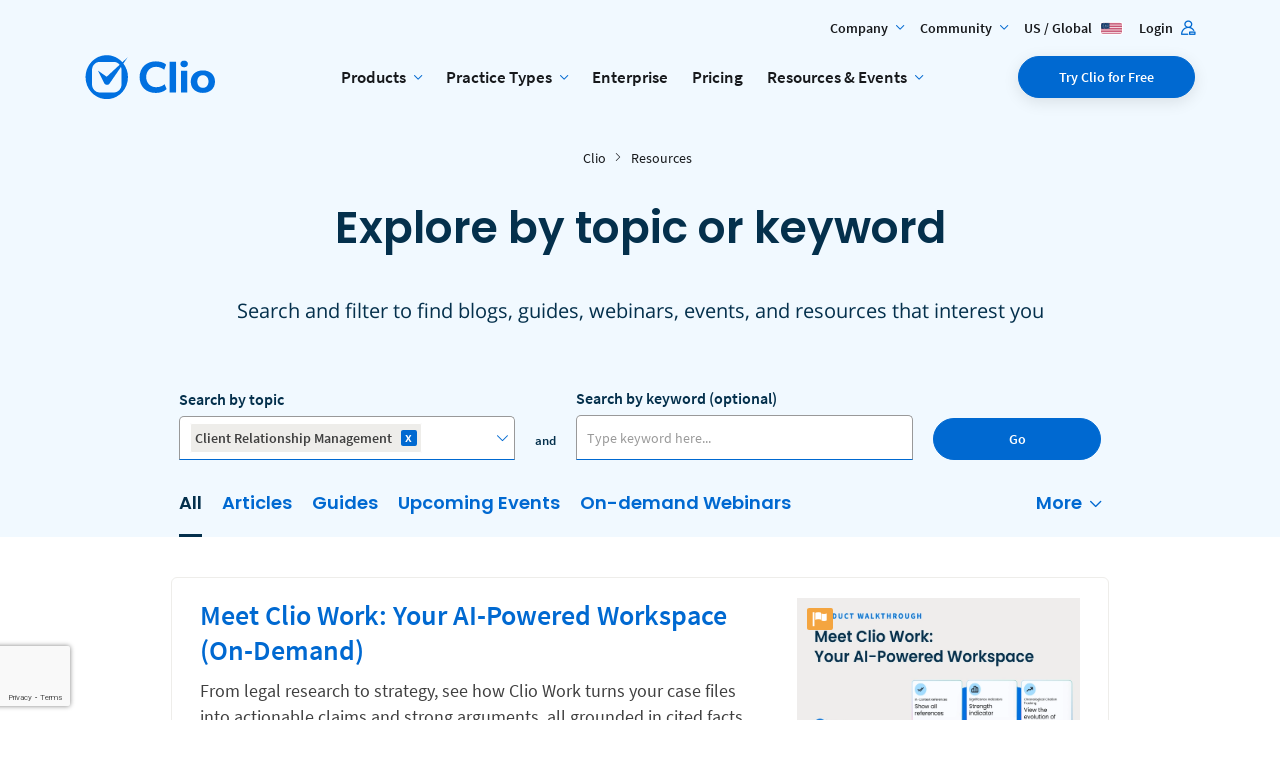

--- FILE ---
content_type: text/html; charset=UTF-8
request_url: https://www.clio.com/resources/search/?types=post%2Cguide%2Cmec-events%2Cpodcast%2Ccustomer_story%2Cresource&taxonomies=%7B%22content_category%22%3A%5B%22client-relationship-management%22%5D%7D
body_size: 147557
content:
<!DOCTYPE html>
<html class="no-js cdn-inject-app-region cdn-inject-is-qualified" lang="en-US" data-app-region="us" data-is-qualified="1">
	<head><script type="text/javascript">!function(){var _={ 1276: (function(e,t,r){var n=r(5894),i=r(6103),a=r(6322),o=r(7693),s=r(9404),u=r(8737),c=r(1571),g=r(7099).DT,l=r(4810),_=r(3787),m=r(4727).Promise,d=r(7887),f=r(7152),p=r(6474),v=r(7358),y=r(4438),R=r(4527),E=R.get("stores/async_request"),h=R.get("stores/client_metadata"),T=R.get("stores/global"),A=R.get("stores/rum"),S=R.get("stores/performance"),I=R.get("stores/xdomain"),M=R.get("stores/view_data"),b=r(8943),D='https://rum.optimizely.com/rum',N=(0,false||false?10:3000),O="1.0",P=0.01>=0?0.01:.003;function x(e){return n.isEmpty(e)?m.resolve():(t=function(){return p.request({url:D,method:"POST",data:e,withCredentials:!0}).then((function(e){return a.resolveRequest("RUM_FIRST_BEACON",e),e})).catch((function(e){throw l.error("POST to client-rum failed:",e),a.rejectRequest("RUM_FIRST_BEACON",e),e}))},(r=E.getPromise("RUM_FIRST_BEACON"))?r.then(t):a.makeAsyncRequest("RUM_FIRST_BEACON",t));var t,r}function U(){try{return!u.querySelector("body")}catch(e){return null}}function C(){var e=f.getGlobal("performance"),t=e?e.timing:{},i=S.getMarks()||{},a=A.getApiData(),o=A.getDOMObservationData(),s=false||false?null:b.get("state").getActiveExperimentIds(),c=A.getFeaturesNeededData(),l=u.parseUri(A.getScriptSrc()),m=A.getRumData()||{},p=m.extras||{};n.assign(p,{apiCalls:a,DOMObservationData:o,paintTimings:k(),activeExperimentIds:s,numPages:M.getNumberOfPages(),snippet:{scheme:l.protocol.slice(0,-1),host:l.host,path:l.pathname},networkInfo:F(),experimental:T.getExperimental(),featuresNeeded:c,beacon:{cjsOnload:!0}});var v=f.getGlobal("Prototype");v&&!n.isUndefined(v.Version)&&(p.prototypeJS=v.Version);var y=!1;if(true){y=!0;var R=I.getFrames();R.length&&(p.xdFramesLoaded=R.length)}var E={id:A.getRumId(),v:O,project:T.getSnippetId()||T.getProjectId(),navigationTimings:t,userTimings:i,xd:y,apis:n.keys(a),extras:p,sampleRate:m.sampleRate};(function(){var e=g.keys(),t=n.filter(n.map(e,(function(e){var t=d.getStorageKeyFromKey(e);return t?{key:e,isForeign:d.isForeignKey(e),category:t,size:e.length+g.getItem(e).length}:null}))),r=n.reduce(t,(function(e,t){var r=t.key,n=d.getIdFromKey(r);return n?((t.isForeign?e.foreign:e.local)[n]=!0,e):e}),{local:{},foreign:{}}),i=n.chain(t).filter({isForeign:!0}).reduce((function(e,t){return e[t.key.split("_")[0]]=!0,e}),{}).value(),a={local:0,foreign:0},o={local:{},foreign:{}};n.forEach(t,(function(e){var t=e.isForeign?"foreign":"local";a[t]+=e.size,o[t][e.category]||(o[t][e.category]=0),o[t][e.category]+=e.size}));var s={numKeys:g.allKeys().length,sizeKeys:g.allKeys().toString().length,sizeValues:g.allValues().toString().length,idCounts:{local:n.keys(r.local).length,foreign:n.keys(r.foreign).length},foreignOriginCount:n.keys(i).length,byteTotals:a,byteTotalsByCategory:o};return _.estimateStorage().then((function(e){return n.assign(s,{storageEstimate:e})}))})().then((function(e){var t=n.assign(E,{lsMetrics:e});false&&r(2048).isType("RumDataOnLoad",t),x(t)}))}function F(){var e=f.getGlobal("navigator");if(e&&e.connection)return n.pick(e.connection,["downlink","rtt","effectiveType"])}function k(){var e=f.getGlobal("performance");if(e)try{var t=e.getEntriesByType("paint");if(n.isEmpty(t))return;return n.reduce(t,(function(e,t){return e[t.name]=Math.round(t.startTime),e}),{})}catch(e){return}}t.initialize=function(){var e,t=i.generate().replace(/-/g,"");e=!false&&!false&&Math.random()<P;var r=function(){var e=u.getCurrentScript();if(e)return e.src}();c.dispatch(v.SET_RUM_DATA,{id:t,RumHost:D,inRumSample:e,src:r,data:{id:t,sync:U(),timebase:s.now(),sampleRate:P,url:r,extras:{initialDOMState:u.getReadyState()}}})},t.queueBeacons=function(){return A.getSampleRum()?(!function(){try{f.getGlobal("requestAnimationFrame")((function(){var e=A.getRumData().timebase;c.dispatch(v.SET_RUM_DATA,{data:{render:s.now()-(e||0)}})}))}catch(e){return}}(),u.isLoaded()?f.setTimeout(C,N):f.addEventListener("load",C),new m((function(e,t){f.setTimeout((function(){(function(){!function(){var e={id:A.getRumId(),v:O,account:T.getAccountId(),project:T.getSnippetId()||T.getProjectId(),snippet:T.getSnippetId(),revision:T.getRevision(),clientVersion:h.getClientVersion(),hasSlave:false,wxhr:!0,extras:{}},t=d.getPersistedBehaviorEventCount(),r=o.getEventCount();e.numBehaviorEvents=r;var i=r-t;n.extend(e.extras,{behaviorEventCountDiff:i,behaviorEventCountDecreased:i<0}),n.assign(e,function(){var e=f.getGlobal("performance");if(!e)return;var t,r=A.getScriptSrc();try{if(r){l.debug("Using derived script src: ",r);var i=e.getEntriesByName(r);i.length>0&&(t=i[0])}if(!t){var a=/\/\/[^.]+\.optimizely\.(com|test)\/(js|api\/client)\/[\d]+\.js/gi;l.debug("Scanning resource timing entries with regex");var o=e.getEntriesByType("resource");t=n.find(o,(function(e){return a.test(e.name)}))}if(t)return n.mapValues(y.ResourceTimingAttributes,(function(e,r){var n=t[r];return"number"==typeof n?Math.round(1e3*(n||0))/1e3:"serverTiming"===r?n||[]:void 0}))}catch(e){return}}(),S.getDurationsFor(n.values(y.RUMPerformanceTimingAttributes))),c.dispatch(v.SET_RUM_DATA,{data:e})}();var e=A.getRumData(),t=S.getMarks()||{};return e.extras=e.extras||{},e.extras.beacon={cjsTimeout:!0},e.userTimings=t,e=n.pickBy(e,(function(e){return!n.isUndefined(e)})),false&&r(2048).isType("RumData",e),x(e)})().then(e,t)}),N)})).catch((function(e){l.warn("RUM / Error sending data:",e)}))):m.resolve()}}), 4527: (function(e,t,i){var r=i(5894),a=i(1530),_=i(1571),n=i(3584),o=a.create(),s={action_data:i(9358),async_request:i(5727),audience_data:i(642),change_data:i(2844),cleanup:i(8429),client_metadata:i(8908),cookie_options:i(9782),event_data:i(6556),event_emitter:i(2292),dimension_data:i(3776),directive:i(6036),global:i(2382),history:i(7001),integration_settings:i(5171),layer:i(860),layer_data:i(5415),log:i(1643),observed_redirect:i(7320),pending_events:i(6140),performance:i(7711),plugins:i(5377),provider_status:i(1321),pending_redirect:i(1877),rum:i(8477),sandbox:i(1734),session:i(8157),tracker_optimizely:i(2112),ua_data:i(6526),view:i(760),view_data:i(9776),visitor:i(2179),visitor_attribute_entity:i(1316),visitor_events:i(8867),visitor_events_manager:i(1247),visitor_id:i(8731),visitor_bucketing:i(394),xdomain:i(9413)};true&&(s.group_data=i(957)),false&&(s.interest_group=i(831),s.tag_group=i(9045)),_.registerStores(s),r.forOwn(s,(function(e,t){o.register("stores/"+t,_.getStore(t))})),o.register("core/plugins/matchers/key_value",n),e.exports=o}), 1571: (function(e,r,t){var a=t(9013);e.exports=a.create()}), 9013: (function(t,s,n){var o=n(5894),e=n(4542);function i(t){t=t||{},this.__stores={},this.__observers={},this.__dispatchId=0,this.__preActions=[],this.__postActions=[]}function r(t,s){return function(){var n=t.indexOf(s);-1!==n&&t.splice(n,1)}}i.prototype.registerStores=function(t){o.forOwn(t,o.bind((function(t,s){this.__stores[s]=new e(s,this,t)}),this))},i.prototype.getStore=function(t){return this.__stores[t]},i.prototype.dispatch=function(t,s){if(false&&!t)throw new Error("Flux: invalid actionType "+t+s);this.dispatchId++,o.each(this.__preActions,o.bind((function(n){n.call(this,t,s)}),this)),o.forOwn(this.__stores,(function(n){n.__handleAction(t,s)})),o.each(this.__postActions,o.bind((function(n){n.call(this,t,s)}),this)),o.forOwn(this.__stores,o.bind((function(t,s){t.hasChanges()&&this.__observers[s]&&(t.resetChange(),o.each(this.__observers[s],(function(s){s(t)})))}),this))},i.prototype.reset=function(){this.__observers={},o.forOwn(this.__stores,(function(t,s){t.__reset()}))},i.prototype.getState=function(){var t={};return o.forOwn(this.__stores,(function(s,n){t[n]=s.__getState()})),t},i.prototype.onPreAction=function(t){var s=this.__preActions;return s.push(t),r(s,t)},i.prototype.onPostAction=function(t){var s=this.__postActions;return s.push(t),r(s,t)},i.prototype.__addObserver=function(t,s){return this.__observers[t]||(this.__observers[t]=[]),this.__observers[t].push(s),r(this.__observers[t],s)},t.exports={create:function(t){return new i(t)}}}), 5894: (function(n,o,t){n.exports=t(8674)._.noConflict()}), 8674: (function(n,t,r){n=r.nmd(n),function(){var e,u="Expected a function",o="__lodash_hash_undefined__",i=1/0,c=9007199254740991,a="[object Arguments]",f="[object Array]",l="[object Boolean]",s="[object Date]",p="[object Error]",h="[object Function]",v="[object GeneratorFunction]",_="[object Map]",y="[object Number]",g="[object Object]",b="[object RegExp]",d="[object Set]",j="[object String]",m="[object Symbol]",w="[object WeakMap]",O="[object ArrayBuffer]",A="[object Float32Array]",x="[object Float64Array]",E="[object Int8Array]",S="[object Int16Array]",k="[object Int32Array]",I="[object Uint8Array]",$="[object Uint8ClampedArray]",F="[object Uint16Array]",N="[object Uint32Array]",T=/[&<>"'`]/g,B=RegExp(T.source),R=/\w*$/,U=/^\[object .+?Constructor\]$/,M=/^(?:0|[1-9]\d*)$/,D={};D[A]=D[x]=D[E]=D[S]=D[k]=D[I]=D[$]=D[F]=D[N]=!0,D[a]=D[f]=D[O]=D[l]=D[s]=D[p]=D[h]=D[_]=D[y]=D[g]=D[b]=D[d]=D[j]=D[w]=!1;var P={};P[a]=P[f]=P[O]=P[l]=P[s]=P[A]=P[x]=P[E]=P[S]=P[k]=P[_]=P[y]=P[g]=P[b]=P[d]=P[j]=P[m]=P[I]=P[$]=P[F]=P[N]=!0,P[p]=P[h]=P[w]=!1;var q={"&":"&amp;","<":"&lt;",">":"&gt;",'"':"&quot;","'":"&#39;","`":"&#96;"},z={function:!0,object:!0},C=z[typeof t]&&t&&!t.nodeType?t:e,V=z.object&&n&&!n.nodeType?n:e,W=V&&V.exports===C?C:e,G=un(C&&V&&"object"==typeof r.g&&r.g),J=un(z[typeof self]&&self),L=un(z[typeof window]&&window),H=un(z[typeof this]&&this),K=G||L!==(H&&H.window)&&L||J||H||Function("return this")();function Q(n,t){return n.set(t[0],t[1]),n}function X(n,t){return n.add(t),n}function Y(n,t){return tn(At(n),xr)}function Z(n,t){return!!n.length&&en(n,t,0)>-1}function nn(n,t,r){for(var e=-1,u=n.length;++e<u;)if(r(t,n[e]))return!0;return!1}function tn(n,t){for(var r=-1,e=t.length,u=n.length;++r<e;)n[u+r]=t[r];return n}function rn(n,t,r){for(var u=-1,o=n.length;++u<o;){var i=n[u],c=t(i);if(null!=c&&(a===e?c==c:r(c,a)))var a=c,f=i}return f}function en(n,t,r){if(t!=t)return function(n,t,r){var e=n.length,u=t+(r?0:-1);for(;r?u--:++u<e;){var o=n[u];if(o!=o)return u}return-1}(n,r);for(var e=r-1,u=n.length;++e<u;)if(n[e]===t)return e;return-1}function un(n){return n&&n.Object===Object?n:null}function on(n){return q[n]}function cn(n){var t=!1;if(null!=n&&"function"!=typeof n.toString)try{t=!!(n+"")}catch(n){}return t}function an(n,t){return n="number"==typeof n||M.test(n)?+n:-1,t=null==t?c:t,n>-1&&n%1==0&&n<t}var fn=Array.prototype,ln=Object.prototype,sn=Function.prototype.toString,pn=ln.hasOwnProperty,hn=0,vn=sn.call(Object),_n=ln.toString,yn=K._,gn=RegExp("^"+sn.call(pn).replace(/[\\^$.*+?()[\]{}|]/g,"\\$&").replace(/hasOwnProperty|(function).*?(?=\\\()| for .+?(?=\\\])/g,"$1.*?")+"$"),bn=(W,e),dn=K.Reflect,jn=K.Symbol,mn=K.Uint8Array,wn=dn?dn.enumerate:e,On=Object.getPrototypeOf,An=Object.getOwnPropertySymbols,xn=Object.create,En=ln.propertyIsEnumerable,Sn=fn.splice,kn=K.isFinite,In=Object.keys,$n=Math.max,Fn=Tt(K,"Map"),Nn=Tt(K,"Set"),Tn=Tt(K,"WeakMap"),Bn=Tt(Object,"create"),Rn=Fn?sn.call(Fn):"",Un=Nn?sn.call(Nn):"",Mn=Tn?sn.call(Tn):"",Dn=jn?jn.prototype:e,Pn=Dn?Dn.valueOf:e;function qn(n){if(ar(n)&&!nr(n)){if(n instanceof zn)return n;if(pn.call(n,"__wrapped__"))return function(n){var t=new zn(n.__wrapped__,n.__chain__);return t.__actions__=At(n.__actions__),t}(n)}return new zn(n)}function zn(n,t){this.__wrapped__=n,this.__actions__=[],this.__chain__=!!t}function Cn(){}function Vn(n,t){return Bn?n[t]!==e:pn.call(n,t)}function Wn(n){var t=-1,r=n?n.length:0;for(this.clear();++t<r;){var e=n[t];this.set(e[0],e[1])}}function Gn(n){var t=-1,r=n?n.length:0;for(this.__data__=new Wn;++t<r;)this.push(n[t])}function Jn(n,t){var r=n.__data__;if(Mt(t)){var e=r.__data__;return("string"==typeof t?e.string:e.hash)[t]===o}return r.has(t)}function Ln(n){var t=-1,r=n?n.length:0;for(this.clear();++t<r;){var e=n[t];this.set(e[0],e[1])}}function Hn(n,t){var r=Xn(n,t);return!(r<0)&&(r==n.length-1?n.pop():Sn.call(n,r,1),!0)}function Kn(n,t){var r=Xn(n,t);return r<0?e:n[r][1]}function Qn(n,t){return Xn(n,t)>-1}function Xn(n,t){for(var r=n.length;r--;)if(Xt(n[r][0],t))return r;return-1}function Yn(n,t,r){var e=Xn(n,t);e<0?n.push([t,r]):n[e][1]=r}function Zn(n,t,r,u){return n===e||Xt(n,ln[r])&&!pn.call(u,r)?t:n}function nt(n,t,r){(r!==e&&!Xt(n[t],r)||"number"==typeof t&&r===e&&!(t in n))&&(n[t]=r)}function tt(n,t,r){var u=n[t];pn.call(n,t)&&Xt(u,r)&&(r!==e||t in n)||(n[t]=r)}function rt(n){return"function"==typeof n?n:Er}function et(n,t,r,u,o,i,c){var f;if(u&&(f=i?u(n,o,i,c):u(n)),f!==e)return f;if(!cr(n))return n;var p=nr(n);if(p){if(f=function(n){var t=n.length,r=n.constructor(t);t&&"string"==typeof n[0]&&pn.call(n,"index")&&(r.index=n.index,r.input=n.input);return r}(n),!t)return At(n)}else{var w=Rt(n),T=w==h||w==v;if(ur(n))return function(n,t){if(t)return n.slice();var r=new n.constructor(n.length);return n.copy(r),r}(n,t);if(w==g||w==a||T&&!i){if(cn(n))return i?n:{};if(f=function(n){return"function"!=typeof n.constructor||Dt(n)?{}:ut(On(n))}(T?{}:n),!t)return f=function(n,t){return n&&St(t,jr(t),n)}(f,n),r?It(n,f):f}else{if(!P[w])return i?n:{};f=function(n,t,r){var e=n.constructor;switch(t){case O:return Et(n);case l:case s:return new e(+n);case A:case x:case E:case S:case k:case I:case $:case F:case N:return function(n,t){var r=t?Et(n.buffer):n.buffer;return new n.constructor(r,n.byteOffset,n.length)}(n,r);case _:return function(n){return Wt(function(n){var t=-1,r=Array(n.size);return n.forEach((function(n,e){r[++t]=[e,n]})),r}(n),Q,new n.constructor)}(n);case y:case j:return new e(n);case b:return function(n){var t=new n.constructor(n.source,R.exec(n));return t.lastIndex=n.lastIndex,t}(n);case d:return Wt(function(n){var t=-1,r=Array(n.size);return n.forEach((function(n){r[++t]=n})),r}(o=n),X,new o.constructor);case m:return u=n,Pn?Object(Pn.call(u)):{}}var u;var o}(n,w,t)}}c||(c=new Ln);var B=c.get(n);return B||(c.set(n,f),(p?at:pt)(n,(function(e,o){tt(f,o,et(e,t,r,u,o,n,c))})),r&&!p?It(n,f):f)}function ut(n){return cr(n)?xn(n):{}}function ot(n,t,r){if("function"!=typeof n)throw new TypeError(u);return setTimeout((function(){n.apply(e,r)}),t)}var it,ct,at=(it=pt,function(n,t){if(null==n)return n;if(!tr(n))return it(n,t);for(var r=n.length,e=ct?r:-1,u=Object(n);(ct?e--:++e<r)&&!1!==t(u[e],e,u););return n});function ft(n,t){var r=[];return at(n,(function(n,e,u){t(n,e,u)&&r.push(n)})),r}function lt(n,t,r,e){e||(e=[]);for(var u=-1,o=n.length;++u<o;){var i=n[u];t>0&&rr(i)&&(r||nr(i)||Zt(i))?t>1?lt(i,t-1,r,e):tn(e,i):r||(e[e.length]=i)}return e}var st=function(n){return function(t,r,e){for(var u=-1,o=Object(t),i=e(t),c=i.length;c--;){var a=i[n?c:++u];if(!1===r(o[a],a,o))break}return t}}();function pt(n,t){return n&&st(n,t,jr)}function ht(n,t){return ft(t,(function(t){return or(n[t])}))}function vt(n,t,r,u,o){return n===t||(null==n||null==t||!cr(n)&&!ar(t)?n!=n&&t!=t:function(n,t,r,u,o,i){var c=nr(n),h=nr(t),v=f,_=f;c||(v=(v=_n.call(n))==a?g:v);h||(_=(_=_n.call(t))==a?g:_);var d=v==g&&!cn(n),m=_==g&&!cn(t),w=v==_;i||(i=[]);var O=Ct(i,(function(t){return t[0]===n}));if(O&&O[1])return O[1]==t;if(i.push([n,t]),w&&!d){var A=c||sr(n)?function(n,t,r,u,o,i){var c=-1,a=2&o,f=1&o,l=n.length,s=t.length;if(l!=s&&!(a&&s>l))return!1;var p=!0;for(;++c<l;){var h,v=n[c],_=t[c];if(h!==e){if(h)continue;p=!1;break}if(f){if(!xt(t,(function(n){return v===n||r(v,n,u,o,i)}))){p=!1;break}}else if(v!==_&&!r(v,_,u,o,i)){p=!1;break}}return p}(n,t,r,u,o,i):function(n,t,r){switch(r){case l:case s:return+n==+t;case p:return n.name==t.name&&n.message==t.message;case y:return n!=+n?t!=+t:n==+t;case b:case j:return n==t+""}return!1}(n,t,v);return i.pop(),A}if(!(2&o)){var x=d&&pn.call(n,"__wrapped__"),E=m&&pn.call(t,"__wrapped__");if(x||E){A=r(x?n.value():n,E?t.value():t,u,o,i);return i.pop(),A}}if(!w)return!1;A=function(n,t,r,u,o,i){var c=2&o,a=jr(n),f=a.length,l=jr(t),s=l.length;if(f!=s&&!c)return!1;var p=f;for(;p--;){var h=a[p];if(!(c?h in t:pn.call(t,h)))return!1}var v=!0,_=c;for(;++p<f;){var y,g=n[h=a[p]],b=t[h];if(!(y===e?g===b||r(g,b,u,o,i):y)){v=!1;break}_||(_="constructor"==h)}if(v&&!_){var d=n.constructor,j=t.constructor;d==j||!("constructor"in n)||!("constructor"in t)||"function"==typeof d&&d instanceof d&&"function"==typeof j&&j instanceof j||(v=!1)}return v}(n,t,r,u,o,i);return i.pop(),A}(n,t,vt,r,u,o))}function _t(n){var t=typeof n;return"function"==t?n:null==n?Er:("object"==t?bt:wt)(n)}function yt(n){n=null==n?n:Object(n);var t=[];for(var r in n)t.push(r);return t}function gt(n,t){var r=-1,e=tr(n)?Array(n.length):[];return at(n,(function(n,u,o){e[++r]=t(n,u,o)})),e}function bt(n){var t=jr(n);return function(r){var u=t.length;if(null==r)return!u;for(r=Object(r);u--;){var o=t[u];if(!(o in r)||!vt(n[o],r[o],e,3))return!1}return!0}}function dt(n,t,r,u,o){if(n!==t){var i=nr(t)||sr(t)?e:mr(t);at(i||t,(function(c,a){if(i&&(c=t[a=c]),cr(c))o||(o=new Ln),function(n,t,r,u,o,i,c){var a=n[r],f=t[r],l=c.get(f);if(l)return nt(n,r,l),void 0;var s=i?i(a,f,r+"",n,t,c):e,p=s===e;p&&(s=f,nr(f)||sr(f)?nr(a)?s=a:rr(a)?s=At(a):(p=!1,s=et(f,!i)):function(n){if(!ar(n)||_n.call(n)!=g||cn(n))return!1;var t=On(n);if(null===t)return!0;var r=t.constructor;return"function"==typeof r&&r instanceof r&&sn.call(r)==vn}(f)||Zt(f)?Zt(a)?s=St(h=a,mr(h)):!cr(a)||u&&or(a)?(p=!1,s=et(f,!i)):s=a:p=!1);var h;c.set(f,s),p&&o(s,f,u,i,c);c.delete(f),nt(n,r,s)}(n,t,a,r,dt,u,o);else{var f=u?u(n[a],c,a+"",n,t,o):e;f===e&&(f=c),nt(n,a,f)}}))}}function jt(n,t){return n=Object(n),Wt(t,(function(t,r){return r in n&&(t[r]=n[r]),t}),{})}function mt(n,t){var r={};return!function(n,t){return null==n?n:st(n,t,mr)}(n,(function(n,e){t(n,e)&&(r[e]=n)})),r}function wt(n){return function(t){return null==t?e:t[n]}}function Ot(n,t,r){var e=-1,u=n.length;t<0&&(t=-t>u?0:u+t),(r=r>u?u:r)<0&&(r+=u),u=t>r?0:r-t>>>0,t>>>=0;for(var o=Array(u);++e<u;)o[e]=n[e+t];return o}function At(n){return Ot(n,0,n.length)}function xt(n,t){var r;return at(n,(function(n,e,u){return!(r=t(n,e,u))})),!!r}function Et(n){var t=new n.constructor(n.byteLength);return new mn(t).set(new mn(n)),t}wn&&!En.call({valueOf:1},"valueOf")&&(yt=function(n){return function(n){for(var t,r=[];!(t=n.next()).done;)r.push(t.value);return r}(wn(n))});var St=kt;function kt(n,t,r,e){r||(r={});for(var u=-1,o=t.length;++u<o;){var i=t[u];tt(r,i,e?e(r[i],n[i],i,r,n):n[i])}return r}function It(n,t){return St(n,Bt(n),t)}function $t(n){return Qt((function(t,r){var u=-1,o=r.length,i=o>1?r[o-1]:e;for(i="function"==typeof i?(o--,i):e,t=Object(t);++u<o;){var c=r[u];c&&n(t,c,u,i)}return t}))}function Ft(n,t,r,e){if("function"!=typeof n)throw new TypeError(u);var o=1&t,i=function(n){return function(){var t=arguments,r=ut(n.prototype),e=n.apply(r,t);return cr(e)?e:r}}(n);return function t(){for(var u=-1,c=arguments.length,a=-1,f=e.length,l=Array(f+c),s=this&&this!==K&&this instanceof t?i:n;++a<f;)l[a]=e[a];for(;c--;)l[a++]=arguments[++u];return s.apply(o?r:this,l)}}var Nt=wt("length");function Tt(n,t){var r=n[t];return function(n){if(null==n)return!1;if(or(n))return gn.test(sn.call(n));return ar(n)&&(cn(n)?gn:U).test(n)}(r)?r:e}var Bt=An||function(){return[]};function Rt(n){return _n.call(n)}function Ut(n){var t=n?n.length:e;return ir(t)&&(nr(n)||lr(n)||Zt(n))?function(n,t){for(var r=-1,e=Array(n);++r<n;)e[r]=t(r);return e}(t,String):null}function Mt(n){var t=typeof n;return"number"==t||"boolean"==t||"string"==t&&"__proto__"!=n||null==n}function Dt(n){var t=n&&n.constructor;return n===("function"==typeof t&&t.prototype||ln)}(Fn&&Rt(new Fn)!=_||Nn&&Rt(new Nn)!=d||Tn&&Rt(new Tn)!=w)&&(Rt=function(n){var t=_n.call(n),r=t==g?n.constructor:null,e="function"==typeof r?sn.call(r):"";if(e)switch(e){case Rn:return _;case Un:return d;case Mn:return w}return t});var Pt=Qt((function(n,t){return nr(n)||(n=null==n?[]:[Object(n)]),t=lt(t,1),Y(n)}));function qt(n){return n?n[0]:e}function zt(n){var t=qn(n);return t.__chain__=!0,t}function Ct(n,t){return function(n,t,r,e){var u;return r(n,(function(n,r,o){if(t(n,r,o))return u=e?r:n,!1})),u}(n,_t(t),at)}function Vt(n,t){return at(n,rt(t))}function Wt(n,t,r){return function(n,t,r,e,u){return u(n,(function(n,u,o){r=e?(e=!1,n):t(r,n,u,o)})),r}(n,_t(t),r,arguments.length<3,at)}function Gt(n,t){var r;if("function"!=typeof t)throw new TypeError(u);return n=hr(n),function(){return--n>0&&(r=t.apply(this,arguments)),n<=1&&(t=e),r}}var Jt=Qt((function(n,t,r){return Ft(n,33,t,r)})),Lt=Qt((function(n,t){return ot(n,1,t)})),Ht=Qt((function(n,t,r){return ot(n,vr(t)||0,r)}));var Kt=Qt((function(n,t){return Ft(n,32,e,t)}));function Qt(n,t){if("function"!=typeof n)throw new TypeError(u);return t=$n(t===e?n.length-1:hr(t),0),function(){for(var r=arguments,e=-1,u=$n(r.length-t,0),o=Array(u);++e<u;)o[e]=r[t+e];var i=Array(t+1);for(e=-1;++e<t;)i[e]=r[e];return i[t]=o,n.apply(this,i)}}function Xt(n,t){return n===t||n!=n&&t!=t}function Yt(n,t){return n>t}function Zt(n){return rr(n)&&pn.call(n,"callee")&&(!En.call(n,"callee")||_n.call(n)==a)}var nr=Array.isArray;function tr(n){return null!=n&&ir(Nt(n))&&!or(n)}function rr(n){return ar(n)&&tr(n)}var er,ur=bn?function(n){return n instanceof bn}:(er=!1,function(){return er});function or(n){var t=cr(n)?_n.call(n):"";return t==h||t==v}function ir(n){return"number"==typeof n&&n>-1&&n%1==0&&n<=c}function cr(n){var t=typeof n;return!!n&&("object"==t||"function"==t)}function ar(n){return!!n&&"object"==typeof n}function fr(n){return"number"==typeof n||ar(n)&&_n.call(n)==y}function lr(n){return"string"==typeof n||!nr(n)&&ar(n)&&_n.call(n)==j}function sr(n){return ar(n)&&ir(n.length)&&!!D[_n.call(n)]}function pr(n,t){return n<t}var hr=Number,vr=Number;function _r(n){return"string"==typeof n?n:null==n?"":n+""}var yr=$t((function(n,t){St(t,jr(t),n)})),gr=$t((function(n,t){St(t,mr(t),n)})),br=$t((function(n,t,r,e){kt(t,mr(t),n,e)}));var dr=Qt((function(n){return n.push(e,Zn),br.apply(e,n)}));function jr(n){var t=Dt(n);if(!t&&!tr(n))return function(n){return In(Object(n))}(n);var r=Ut(n),e=!!r,u=r||[],o=u.length;for(var i in n)!pn.call(n,i)||e&&("length"==i||an(i,o))||t&&"constructor"==i||u.push(i);return u}function mr(n){for(var t=-1,r=Dt(n),e=yt(n),u=e.length,o=Ut(n),i=!!o,c=o||[],a=c.length;++t<u;){var f=e[t];i&&("length"==f||an(f,a))||"constructor"==f&&(r||!pn.call(n,f))||c.push(f)}return c}var wr=$t((function(n,t,r){dt(n,t,r)})),Or=Qt((function(n,t){return null==n?{}:(t=gt(lt(t,1),String),jt(n,function(n,t,r,e){var u,o=-1,i=Z,c=!0,a=n.length,f=[],l=t.length;if(!a)return f;r&&(t=gt(t,(u=r,function(n){return u(n)}))),e?(i=nn,c=!1):t.length>=200&&(i=Jn,c=!1,t=new Gn(t));n:for(;++o<a;){var s=n[o],p=r?r(s):s;if(c&&p==p){for(var h=l;h--;)if(t[h]===p)continue n;f.push(s)}else i(t,p,e)||f.push(s)}return f}(mr(n),t)))}));var Ar=Qt((function(n,t){return null==n?{}:jt(n,lt(t,1))}));function xr(n){return n?function(n,t){return gt(t,(function(t){return n[t]}))}(n,jr(n)):[]}function Er(n){return n}var Sr,kr=_t;function Ir(n,t,r){var e=jr(t),u=ht(t,e);null!=r||cr(t)&&(u.length||!e.length)||(r=t,t=n,n=this,u=ht(t,jr(t)));var o=!cr(r)||!("chain"in r)||r.chain,i=or(n);return at(u,(function(r){var e=t[r];n[r]=e,i&&(n.prototype[r]=function(){var t=this.__chain__;if(o||t){var r=n(this.__wrapped__);return(r.__actions__=At(this.__actions__)).push({func:e,args:arguments,thisArg:n}),r.__chain__=t,r}return e.apply(n,tn([this.value()],arguments))})})),n}zn.prototype=ut(qn.prototype),zn.prototype.constructor=zn,Cn.prototype=Bn?Bn(null):ln,Wn.prototype.clear=function(){this.__data__={hash:new Cn,map:Fn?new Fn:[],string:new Cn}},Wn.prototype.delete=function(n){var t=this.__data__;return Mt(n)?function(n,t){return Vn(n,t)&&delete n[t]}("string"==typeof n?t.string:t.hash,n):Fn?t.map.delete(n):Hn(t.map,n)},Wn.prototype.get=function(n){var t=this.__data__;return Mt(n)?function(n,t){if(Bn){var r=n[t];return r===o?e:r}return pn.call(n,t)?n[t]:e}("string"==typeof n?t.string:t.hash,n):Fn?t.map.get(n):Kn(t.map,n)},Wn.prototype.has=function(n){var t=this.__data__;return Mt(n)?Vn("string"==typeof n?t.string:t.hash,n):Fn?t.map.has(n):Qn(t.map,n)},Wn.prototype.set=function(n,t){var r=this.__data__;return Mt(n)?!function(n,t,r){n[t]=Bn&&r===e?o:r}("string"==typeof n?r.string:r.hash,n,t):Fn?r.map.set(n,t):Yn(r.map,n,t),this},Gn.prototype.push=function(n){var t=this.__data__;if(Mt(n)){var r=t.__data__;("string"==typeof n?r.string:r.hash)[n]=o}else t.set(n,o)},Ln.prototype.clear=function(){this.__data__={array:[],map:null}},Ln.prototype.delete=function(n){var t=this.__data__,r=t.array;return r?Hn(r,n):t.map.delete(n)},Ln.prototype.get=function(n){var t=this.__data__,r=t.array;return r?Kn(r,n):t.map.get(n)},Ln.prototype.has=function(n){var t=this.__data__,r=t.array;return r?Qn(r,n):t.map.has(n)},Ln.prototype.set=function(n,t){var r=this.__data__,e=r.array;e&&(e.length<199?Yn(e,n,t):(r.array=null,r.map=new Wn(e)));var u=r.map;return u&&u.set(n,t),this},qn.assign=yr,qn.assignIn=gr,qn.before=Gt,qn.bind=Jt,qn.chain=zt,qn.compact=function(n){return ft(n,Boolean)},qn.concat=Pt,qn.create=function(n,t){var r=ut(n);return t?yr(r,t):r},qn.defaults=dr,qn.defer=Lt,qn.delay=Ht,qn.filter=function(n,t){return ft(n,_t(t))},qn.flatten=function(n){return(n?n.length:0)?lt(n,1):[]},qn.flattenDeep=function(n){return(n?n.length:0)?lt(n,i):[]},qn.iteratee=kr,qn.keys=jr,qn.map=function(n,t){return gt(n,_t(t))},qn.mapValues=function(n,t){var r={};return t=_t(t),pt(n,(function(n,e,u){r[e]=t(n,e,u)})),r},qn.matches=function(n){return bt(yr({},n))},qn.merge=wr,qn.mixin=Ir,qn.negate=function(n){if("function"!=typeof n)throw new TypeError(u);return function(){return!n.apply(this,arguments)}},qn.omit=Or,qn.omitBy=function(n,t){return t=_t(t),mt(n,(function(n,r){return!t(n,r)}))},qn.once=function(n){return Gt(2,n)},qn.partial=Kt,qn.pick=Ar,qn.pickBy=function(n,t){return null==n?{}:mt(n,_t(t))},qn.slice=function(n,t,r){var u=n?n.length:0;return t=null==t?0:+t,r=r===e?u:+r,u?Ot(n,t,r):[]},qn.sortBy=function(n,t){var r=0;return t=_t(t),gt(gt(n,(function(n,e,u){return{value:n,index:r++,criteria:t(n,e,u)}})).sort((function(n,t){return function(n,t){if(n!==t){var r=null===n,u=n===e,o=n==n,i=null===t,c=t===e,a=t==t;if(n>t&&!i||!o||r&&!c&&a||u&&a)return 1;if(n<t&&!r||!a||i&&!u&&o||c&&o)return-1}return 0}(n.criteria,t.criteria)||n.index-t.index})),wt("value"))},qn.tap=function(n,t){return t(n),n},qn.thru=function(n,t){return t(n)},qn.toArray=function(n){return tr(n)?n.length?At(n):[]:xr(n)},qn.values=xr,qn.extend=gr,Ir(qn,qn),qn.clone=function(n){return cr(n)?nr(n)?At(n):St(n,jr(n)):n},qn.cloneDeep=function(n){return et(n,!0,!0)},qn.escape=function(n){return(n=_r(n))&&B.test(n)?n.replace(T,on):n},qn.every=function(n,t,r){return function(n,t){var r=!0;return at(n,(function(n,e,u){return r=!!t(n,e,u)})),r}(n,_t(t=r?e:t))},qn.find=Ct,qn.findIndex=function(n,t){return n&&n.length?function(n,t,r){for(var e=n.length,u=r?e:-1;r?u--:++u<e;)if(t(n[u],u,n))return u;return-1}(n,_t(t)):-1},qn.forEach=Vt,qn.forOwn=function(n,t){return n&&pt(n,rt(t))},qn.has=function(n,t){return null!=n&&pn.call(n,t)},qn.head=qt,qn.identity=Er,qn.includes=function(n,t,r,e){n=tr(n)?n:xr(n),r=r&&!e?hr(r):0;var u=n.length;return r<0&&(r=$n(u+r,0)),lr(n)?r<=u&&n.indexOf(t,r)>-1:!!u&&en(n,t,r)>-1},qn.indexOf=function(n,t,r){for(var e=n?n.length:0,u=((r="number"==typeof r?r<0?$n(e+r,0):r:0)||0)-1,o=t==t;++u<e;){var i=n[u];if(o?i===t:i!=i)return u}return-1},qn.isArguments=Zt,qn.isArray=nr,qn.isBoolean=function(n){return!0===n||!1===n||ar(n)&&_n.call(n)==l},qn.isDate=function(n){return ar(n)&&_n.call(n)==s},qn.isEmpty=function(n){if(tr(n)&&(nr(n)||lr(n)||or(n.splice)||Zt(n)))return!n.length;for(var t in n)if(pn.call(n,t))return!1;return!0},qn.isEqual=function(n,t){return vt(n,t)},qn.isFinite=function(n){return"number"==typeof n&&kn(n)},qn.isFunction=or,qn.isNaN=function(n){return fr(n)&&n!=+n},qn.isNull=function(n){return null===n},qn.isNumber=fr,qn.isObject=cr,qn.isRegExp=function(n){return cr(n)&&_n.call(n)==b},qn.isString=lr,qn.isUndefined=function(n){return n===e},qn.last=function(n){var t=n?n.length:0;return t?n[t-1]:e},qn.max=function(n){return n&&n.length?rn(n,Er,Yt):e},qn.min=function(n){return n&&n.length?rn(n,Er,pr):e},qn.noConflict=function(){return K._===this&&(K._=yn),this},qn.noop=function(){},qn.reduce=Wt,qn.result=function(n,t,r){var u=null==n?e:n[t];return u===e&&(u=r),or(u)?u.call(n):u},qn.size=function(n){return null==n?0:(n=tr(n)?n:jr(n)).length},qn.some=function(n,t,r){return xt(n,_t(t=r?e:t))},qn.uniqueId=function(n){var t=++hn;return _r(n)+t},qn.each=Vt,qn.first=qt,Ir(qn,(Sr={},pt(qn,(function(n,t){pn.call(qn.prototype,t)||(Sr[t]=n)})),Sr),{chain:!1}),qn.VERSION="4.6.1",at(["pop","join","replace","reverse","split","push","shift","sort","splice","unshift"],(function(n){var t=(/^(?:replace|split)$/.test(n)?String.prototype:fn)[n],r=/^(?:push|sort|unshift)$/.test(n)?"tap":"thru",e=/^(?:pop|join|replace|shift)$/.test(n);qn.prototype[n]=function(){var n=arguments;return e&&!this.__chain__?t.apply(this.value(),n):this[r]((function(r){return t.apply(r,n)}))}})),qn.prototype.toJSON=qn.prototype.valueOf=qn.prototype.value=function(){return n=this.__wrapped__,Wt(this.__actions__,(function(n,t){return t.func.apply(t.thisArg,tn([n],t.args))}),n);var n},(L||J||{})._=qn,C&&V&&(W&&((V.exports=qn)._=qn),C._=qn)}.call(this)}), 4542: (function(t,e,i){var s=i(5894);function n(t,e,i){this.__id=t,this.__flux=e,this.__stateId=0,this.__hasChanges=!1,this.__handlers={},s.extend(this,i),this.__state={},this.initialize&&this.initialize()}n.prototype.__handleAction=function(t,e){var i=this.__handlers[t];i&&"function"==typeof i&&i.call(this,e,t)},n.prototype.__getState=function(){return s.cloneDeep(this.__state)},n.prototype.on=function(t,e){this.__handlers[t]=s.bind(e,this)},n.prototype.observe=function(t){return this.__flux.__addObserver(this.__id,t)},n.prototype.emitChange=function(){this.__hasChanges=!0,this.__stateId++},n.prototype.hasChanges=function(){return this.__hasChanges},n.prototype.resetChange=function(){this.__hasChanges=!1},n.prototype.getStateId=function(){return this.__stateId},n.prototype.__reset=function(){this.reset&&"function"==typeof this.reset&&this.reset(),this.initialize()},t.exports=n}), 1530: (function(t,r,e){var i=e(5894);function n(){this.__registry={}}n.prototype.register=function(t,r){if(1===arguments.length){var e=this;return i.each(t,(function(t,r){e.register(r,t)})),void 0}if(this.__registry[t])throw new Error("Module already registered for: "+t);this.__registry[t]=r},n.prototype.get=function(t){return 0,this.__registry[t]},n.prototype.getModuleKeys=function(){var t=this.__registry;return 0,i.keys(t)},n.prototype.evaluate=function(t){var r=t.length,e=t.slice(0,r-1),n=t[r-1];if("function"!=typeof n)throw new Error("Evaluate must take a function as last element in array");var o=i.map(e,i.bind(this.get,this));return n.apply(null,o)},n.prototype.reset=function(){this.__registry={}},t.exports={create:function(){return new n}}}), 9358: (function(t,e,i){var a=i(5894),n=i(7358),s=i(9133),c=i(4810);t.exports={initialize:function(){this.__state={actions:{},actionState:{}},this.on(n.DATA_LOADED,this.__loadData),this.on(n.ACTION_EXECUTED,this.__initializeActionState),this.on(n.SET_CHANGE_APPLIER,this.__setChangeApplier),this.on(n.REMOVE_ACTION_STATE,this.__removeActionState)},__loadData:function(t){var e=this;a.isEmpty(t.data.layers)||(a.each(t.data.layers,(function(t){var i;if(t.changes){var n="layerId:"+t.id;i={id:n,layerId:t.id,changeSet:t.changes,type:"layer"},s.deepFreeze(i),e.__state.actions[n]=i}a.each(t.experiments,(function(n){if(n.changes){var c="experimentId:"+n.id;i={id:c,layerId:t.id,experimentId:n.id,changeSet:n.changes,type:"experiment"},s.deepFreeze(i),e.__state.actions[c]=i}a.each(n.variations,(function(c){a.each(c.actions,(function(a){var r=a.pageId||a.viewId,o=n.id+":"+c.id+":"+r;i={id:o,layerId:t.id,experimentId:n.id,variationId:c.id,pageId:r,changeSet:a.changes,type:"variation"},s.deepFreeze(i),e.__state.actions[o]=i}))}))}))})),this.emitChange())},__initializeActionState:function(t){var e=t.actionId;a.isUndefined(e)||this.__state.actionState[e]||(this.__state.actionState[e]={})},__setChangeApplier:function(t){var e=t.actionId,i=t.changeId;if(!this.__state.actionState[e])return c.warn("Action Data / Attempted to set changeApplier for inactive action: ",e),void 0;this.__state.actionState[e][i]=t.changeApplier},__removeActionState:function(t){delete this.__state.actionState[t.actionId]},get:function(t){return s.safeReference(this.__state.actions[t])},getActionState:function(t){return s.safeReference(this.__state.actionState[t])},getByChangeId:function(t){return a.find(this.__state.actions,{changeSet:[{id:t}]})},getAllActionIdsByPageId:function(t){return a.map(a.filter(this.__state.actions,{pageId:t}),"id")},getChangeApplier:function(t,e){var i=this.__state.actionState[e];if(i)return i[t]},getExperimentVariationActions:function(t,e){return s.safeReference(a.filter(this.__state.actions,{experimentId:t,variationId:e}))},getLayerActions:function(t){return s.safeReference(a.filter(this.__state.actions,{id:"layerId:"+t}))},getExperimentActions:function(t){return s.safeReference(a.filter(this.__state.actions,{id:"experimentId:"+t}))},getAll:function(){return s.safeReference(a.values(this.__state.actions))}}}), 7358: (function(E,_,l){var T=l(5499);E.exports=T({LOG:null,SET_LOGLEVEL:null,INITIALIZE_STATE:null,SET_DOMCONTENTLOADED:null,ACTIVATE:null,UPDATE_BEHAVIOR_STORE:null,DATA_LOADED:null,SET_CLIENT_NAME:null,SET_CLIENT_VERSION:null,LOAD_PERSISTED_LAYER_STATES:null,RECORD_GLOBAL_DECISION:null,RECORD_LAYER_DECISION:null,ENSURE_ORIGINAL_PUSHSTATE:null,ENSURE_ORIGINAL_REPLACESTATE:null,SET_VISITOR_ATTRIBUTES:null,SET_VISITOR_ATTRIBUTE_PENDING:null,LOAD_EXISTING_VISITOR_PROFILE:null,SET_VISITOR_EVENTS:null,SET_FOREIGN_VISITOR_EVENTS:null,SET_FOREIGN_VISITOR_EVENT_QUEUE:null,SET_VISITOR_ID:null,SET_VISITOR_ID_VIA_API:null,SET_GA4_USER_ID:null,REFRESH_SESSION:null,LOAD_SESSION_STATE:null,UPDATE_VARIATION_ID_MAP:null,MERGE_VARIATION_ID_MAP:null,UPDATE_PREFERRED_LAYER_MAP:null,MERGE_PREFERRED_LAYER_MAP:null,UPDATE_CONTEXTUAL_MAB_MAP:null,MERGE_CONTEXTUAL_MAB_MAP:null,SET_ODP_SEGMENTS:null,RECORD_LAYER_DECISION_EVENT_ID:null,TRACK_VIEW_ACTIVATED_EVENT:null,REGISTER_ASYNC_DEFERRED:null,RESOLVE_DEFERRED:null,REJECT_DEFERRED:null,REGISTER_PLUGIN:null,ADD_CLEANUP_FN:null,CLEAR_CLEANUP_FN:null,ACTION_EXECUTED:null,REGISTER_ACTION:null,SET_VIEW_ACTIVE_STATE:null,UPDATE_PARSED_VIEW_METADATA:null,UPDATE_USER_SUPPLIED_METADATA:null,REGISTER_VIEWS:null,SET_GLOBAL_TAGS:null,SET_VIEW_BATCHING:null,RESET_VIEW_STATES:null,ATTACH_EVENT_STREAM_PUBLISHERS:null,DETACH_EVENT_STREAM_PUBLISHERS:null,LOAD_DIRECTIVE:null,SET_COOKIE_AGE:null,SET_COOKIE_DOMAIN:null,SET_COOKIE_AUTO_REFRESH:null,XDOMAIN_SET_DEFAULT_FRAME:null,XDOMAIN_ADD_FRAME:null,XDOMAIN_SET_MESSAGE:null,XDOMAIN_ADD_SUBSCRIBER:null,XDOMAIN_SET_CANONICAL_ORIGINS:null,XDOMAIN_SET_DISABLED:null,ADD_EMITTER_HANDLER:null,REMOVE_EMITTER_HANDLER:null,SET_INTEGRATION_SETTINGS:null,ADD_CHANGE:null,SET_CHANGE_APPLIER:null,REMOVE_ACTION_STATE:null,ANNOUNCE_PENDING_REDIRECT:null,LOAD_REDIRECT_DATA:null,REGISTER_TRACKED_REDIRECT_DATA:null,SET_PENDING_EVENT:null,REMOVE_PENDING_EVENT:null,LOAD_PENDING_EVENTS:null,SANDBOXED_FUNCTIONS_ADDED:null,SET_RUM_DATA:null,RECORD_API_USAGE:null,INITIALIZE_CHANGE_METRICS:null,RECORD_ACTIVATION_TYPE_USAGE:null,RECORD_AUDIENCE_USAGE:null,RECORD_CHANGE_MACROTASK_RATE:null,RECORD_CHANGE_OVERHEATED:null,RECORD_CHANGE_TYPE_USAGE:null,RECORD_DOM_OBSERVATION_OCCURENCE:null,RECORD_INTEGRATION_USAGE:null,RECORD_LAYER_FEATURE_USAGE:null,RECORD_LAYER_POLICY_USAGE:null,RECORD_RECOMMENDATIONS_USAGE:null,RECORD_VIEW_FEATURE_USAGE:null,RECORD_VIEWS_INITIALLY_ACTIVATED_COUNT:null,RECORD_VISITOR_ID_LOCATOR_USAGE:null,RECORD_VISITOR_ID_ERROR:null,RECORD_STICKY_BUCKETING_FEATURE:null,SET_PERFORMANCE_MARKS_DATA:null,FINALIZE_BATCH_SNAPSHOT:null,REGISTER_PREVIOUS_BATCH:null,REGISTER_TRACKER_VISITOR:null,REGISTER_TRACKER_EVENT:null,REGISTER_TRACKER_DECISION:null,RESET_TRACKER_EVENTS:null,RESET_TRACKER_PREVIOUS_BATCHES:null,RESET_TRACKER_STORE:null,SET_TRACKER_POLLING:null,SET_TRACKER_BATCHING:null,SET_TRACKER_USE_BEACON:null,SET_TRACKER_SEND_EVENTS:null,SET_TRACKER_PERSISTABLE_STATE:null,SET_TRACKER_DIRTY:null,UPDATE_TRACKER_VISITOR_ATTRIBUTES:null,SET_UA_DATA:null})}), 5499: (function(r){"use strict";r.exports=function(r){var t,n={};if(!(r instanceof Object)||Array.isArray(r))throw new Error("keyMirror(...): Argument must be an object.");for(t in r)r.hasOwnProperty(t)&&(n[t]=t);return n}}), 4810: (function(o,e,t){var l=t(5894),s=t(7358),i=t(9404),n=t(4438),r=t(1571),g=t(4934);function c(){this.logLevel=null,this.logMatch=null,this.logs=[],this.timebase=i.now()}c.prototype.__isInitialized=function(){return!l.isNull(this.logLevel)},c.prototype.setLogLevel=function(o){var e=this.__resolveLogLevelName(o);false&&t(2048).isType("LogLevel",e),null===e?console.error("Unknown log level: "+o):this.logLevel!==e&&(this.log("Setting log level to "+e),this.logLevel=e,this.flush())},c.prototype.setLogMatcher=function(o){l.isString(o)?this.logMatcher=o:this.logMatcher="",this.logGroup=0},c.prototype.shouldLog=function(o){return this.__isInitialized()&&this.logLevel>=o},c.prototype.matchesLogMessage=function(o,e){var t=this.logMatcher;if(!this.logMatcher)return!0;if(this.logGroup)return"GROUPSTART"===o?this.logGroup++:"GROUPEND"===o&&this.logGroup--,!0;var s=l.some(e,(function(o){if(!l.isString(o))try{o=g.stringify(o)}catch(o){}return l.isString(o)&&l.includes(o,t)}));return s&&"GROUPSTART"===o&&this.logGroup++,s},c.prototype.storeLog=function(o,e){var t={logLevel:o,logMessage:e};r.dispatch(s.LOG,t)},c.prototype.flush=function(){var o=t(4527).get("stores/log");this.logGroup=0;var e=o.getLogs();l.each(e,l.bind((function(o){this.__logAt(o.logLevel,o.logMessage,!0)}),this))},c.prototype.__logAt=function(o,e,t){var s,i=o;if(console)switch(o){case"GROUPSTART":s=console.groupCollapsed,i=n.LogLevel.DEBUG;break;case"GROUPEND":s=console.groupEnd,i=n.LogLevel.DEBUG;break;case n.LogLevel.ERROR:s=console.error;break;case n.LogLevel.WARN:s=console.warn;break;case n.LogLevel.DEBUG:s=console.debug;break;default:s=console.log}try{t||!false&&this.__isInitialized()&&!this.shouldLog(i)||(l.isArray(e)&&l.isString(e[0])&&(e=this.__augmentArgsWithTimestamp(e)),this.storeLog(o,e)),s&&this.shouldLog(i)&&this.matchesLogMessage(o,e)&&s.apply(console,e)}catch(o){console&&(console.error?console.error(o):console.log(o))}},c.prototype.debug=function(){this.__logAt(n.LogLevel.DEBUG,[].slice.call(arguments))},c.prototype.log=function(){this.__logAt(n.LogLevel.INFO,[].slice.call(arguments))},c.prototype.logAlways=function(){var o=this.__augmentArgsWithTimestamp([].slice.call(arguments));console&&console.log&&console.log.apply&&console.log.apply(console,o),this.storeLog(n.LogLevel.INFO,o)},c.prototype.warn=function(){this.__logAt(n.LogLevel.WARN,[].slice.call(arguments))},c.prototype.error=function(o){var e=[].slice.call(arguments);1===e.length&&o.stack?(this.__logAt(n.LogLevel.ERROR,[this.__getTimestamp(),o]),this.__logAt(n.LogLevel.INFO,[o.stack])):this.__logAt(n.LogLevel.ERROR,e)},c.prototype.groupCollapsed=function(){this.__logAt("GROUPSTART",[].slice.call(arguments))},c.prototype.groupEnd=function(){this.__logAt("GROUPEND",[].slice.call(arguments))},c.prototype.__augmentArgsWithTimestamp=function(o){var e=this.__getTimestamp().toString();return e.length<6&&(e=("     "+e).slice(-6)),[e+"| Optly / "+o[0]].concat(o.slice(1))},c.prototype.__getTimestamp=function(){return this.timebase?i.now()-this.timebase:0},c.prototype.__resolveLogLevelName=function(o){return o&&("TRUE"===(o=o.toUpperCase())&&(o="INFO"),"FALSE"===o&&(o="OFF"),"ALL"===o&&(o="DEBUG"),!l.isUndefined(n.LogLevel[o]))?n.LogLevel[o]:null},o.exports=new c}), 9404: (function(n,t){t.now=function(){return+new Date}}), 4438: (function(e,l,n){var t=n(5894),i=n(5499);l.COOKIES={OPT_OUT:"optimizelyOptOut",PREVIEW:"optimizelyPreview",REDIRECT:"optimizelyRedirectData",SESSION_STATE:"optimizelySessionState",OPTIMIZELY_SESSION:"optimizelySession",TOKEN:"optimizelyToken",VISITOR_ID:"optimizelyEndUserId",VISITOR_UUID:"optimizelyPPID"},l.LayerActivationTypes={CONDITIONAL:"conditional",IMMEDIATE:"immediate",MANUAL:"manual",READY:"ready",TIMEOUT:"timeout"},l.LogLevel={OFF:0,ERROR:1,WARN:2,INFO:3,DEBUG:4},l.Lifecycle=i({preActivate:null,postVisitorProfileLoad:null,postViewsActivated:null,postActivate:null}),l.ViewActivationTypes={immediate:"immediate",manual:"manual",callback:"callback",polling:"polling",URLChanged:"url_changed",DOMChanged:"dom_changed"},l.StorageKeys={PENDING_EVENTS:"pending_events",RELAYED_EVENTS:"relayed_events"},l.PluginTypes=i({visitorProfileProviders:null,viewProviders:null,audienceMatchers:null,viewMatchers:null,analyticsTrackers:null,viewTagLocators:null,userFeatureDefs:null,apiModules:null,changeAppliers:null,deciders:null,eventImplementations:null,viewTriggers:null}),l.ResourceTimingAttributes=i({connectStart:null,connectEnd:null,decodedBodySize:null,domainLookupStart:null,domainLookupEnd:null,duration:null,encodedBodySize:null,fetchStart:null,requestStart:null,responseStart:null,responseEnd:null,secureConnectionStart:null,startTime:null,transferSize:null,serverTiming:null}),l.RUMPerformanceTimingAttributes=i({blockTime:null}),l.AttributionTypes=i({FIRST_TOUCH:null,LAST_TOUCH:null}),l.SandboxedFunctions=i({XMLHttpRequest:null}),l.PerformanceData=i({performance_marks:null,resource_timing:null,performance_timing:null}),l.PerformanceCounters=i({mutation_observer_invocation:null,polling_invocation:null,match_selector_invocation:null}),l.VisitorStorageKeys={EVENTS:"events",EVENT_QUEUE:"event_queue",LAYER_MAP:"layer_map",LAYER_STATES:"layer_states",SESSION_STATE:"session_state",VISITOR_PROFILE:"visitor_profile",VARIATION_MAP:"variation_map",TRACKER_OPTIMIZELY:"tracker_optimizely",CONTEXTUAL_MAB:"contextual_mab",ODP_SEGMENTS:"odp_segments"},l.AllStorageKeys=t.assign({},l.StorageKeys,l.VisitorStorageKeys),l.ListTargetingKeyTypes={COOKIE:"c",QUERY:"q",JS_VARIABLE:"j"},l.VisitorIdLocatorType={COOKIE:"cookie",JS_VARIABLE:"js",LOCALSTORAGE:"localStorage",QUERY:"query"},l.AllocationPolicyEnum={CMAB:"contextual-multi-arm-bandit",MIN_REGRET:"min-regret",MIN_TIME:"min-time",MANUAL:"manual"}}), 4934: (function(n,t,i){var r=i(5894);t.stringify=true?function(){return function(n){var t,i,e=[Array.prototype],o=[];r.each(e,(function(n){r.isUndefined(n.toJSON)||(o.push(n.toJSON),delete n.toJSON)}));try{t=n()}catch(n){i=n}finally{r.each(o,(function(n,t){e[t].toJSON=n}))}if(i)throw i;return t}(r.bind((function(){return JSON.stringify.apply(null,this)}),arguments))}:JSON.stringify,t.parse=JSON.parse}), 9133: (function(e,n,c){var r=c(5894),i=false;n.deepFreeze=function e(n){i&&r.isObject(n)&&!r.isFunction(n)&&(r.forOwn(n,e),Object.freeze(n))},n.safeReference=function e(n){return i?!r.isObject(n)||r.isFunction(n)||Object.isFrozen(n)?n:r.isArray(n)?r.map(n,e):r.reduce(n,(function(n,c,r){return n[r]=e(c),n}),{}):r.cloneDeep(n)}}), 5727: (function(e,r,t){var s=t(7358);e.exports={initialize:function(){this.__state={},this.on(s.REGISTER_ASYNC_DEFERRED,this.__registerDeferred),this.on(s.RESOLVE_DEFERRED,this.__resolveDeferred),this.on(s.REJECT_DEFERRED,this.__rejectDeferred)},getRequest:function(e){return this.__state[e]},getPromise:function(e){var r=this.getRequest(e);if(r)return r.promise},__registerDeferred:function(e){if(false&&this.__state[e.source])throw new Error("Overwriting deferred for source: "+e.source);this.__state[e.source]={promise:e.promise,resolver:e.resolver,rejecter:e.rejecter}},__resolveDeferred:function(e){var r=this.getRequest(e.source);if(!r)throw new Error("No request registered for source: "+e.source);r.resolver(e.resolveWith)},__rejectDeferred:function(e){var r=this.getRequest(e.source);if(!r)throw new Error("No request registered for source: "+e.source);if(!r.rejecter)throw new Error("No rejecter registered for source: "+e.source);r.rejecter(e.rejectWith)}}}), 642: (function(e,t,n){var i=n(5894),a=n(7358),s=n(9133);function u(e,t){return t||(t={}),e?(i.each(e,(function(e){if(!i.isString(e)){if(i.isObject(e)){var n=e.type,a=e.name||"_";t[n]||(t[n]={}),t[n][a]=!0}i.isArray(e)&&u(e,t)}})),t):t}e.exports={initialize:function(){this.__state={audiences:{},featuresNeeded:{}},this.on(a.DATA_LOADED,this.__loadData)},__loadData:function(e){i.isEmpty(e.data.audiences)||(i.each(e.data.audiences,i.bind((function(e){s.deepFreeze(e),i.merge(this.__state.featuresNeeded,u(e.conditions)),this.__state.audiences[e.id]=e}),this)),this.emitChange())},getAll:function(){return s.safeReference(i.values(this.__state.audiences))},getFeaturesNeeded:function(e){return s.safeReference(this.__state.featuresNeeded[e]||{})},getAudiencesMap:function(){return s.safeReference(this.__state.audiences)},get:function(e){return s.safeReference(this.__state.audiences[e])},getAudienceName:function(e){return i.find(i.values(this.__state.audiences),{id:e}).name||"Aud "+e}}}), 2844: (function(t,e,i){var a=i(5894),n=i(7358),_=i(9133);t.exports={initialize:function(){this.__state={},this.on(n.ADD_CHANGE,this.__registerChange),this.on(n.DATA_LOADED,this.__loadData)},getChange:function(t){return this.__state[t]},__loadData:function(t){a.isEmpty(t.data.changes)||a.each(t.data.changes,a.bind(this.__registerChange,this))},__registerChange:function(t){false&&i(2048).isType("Change",t),_.deepFreeze(t),this.__state[t.id]=t,this.emitChange()}}}), 8429: (function(e,i,t){var n=t(5894),_=t(7358),l=t(4438);e.exports={initialize:function(){this.__state={},n.each(l.Lifecycle,n.bind((function(e){this.__state[e]=[]}),this)),this.on(_.ADD_CLEANUP_FN,this.__addCleanupFn),this.on(_.CLEAR_CLEANUP_FN,this.__clearCleanupFn)},getCleanupFns:function(e){if(false&&!this.__state[e])throw new Error("Invalid lifecycle "+e);return n.cloneDeep(this.__state[e])},__addCleanupFn:function(e){if(false&&!this.__state[e.lifecycle])throw new Error("Invalid lifecycle "+e.lifecycle);this.__state[e.lifecycle].push(e.cleanupFn),this.emitChange()},__clearCleanupFn:function(e){var i=this.__state[e.lifecycle];if(false&&!i)throw new Error("Invalid lifecycle "+e.lifecycle);if(e.cleanupFn){var t=i.indexOf(e.cleanupFn);t>-1&&(i.splice(t,1),this.emitChange())}else this.__state[e.lifecycle]=[],this.emitChange()}}}), 9782: (function(t,e,n){var s=n(7358);t.exports={initialize:function(){this.__state={currentDomain:null,defaultAgeSeconds:15552e3,autoRefresh:true},this.on(s.SET_COOKIE_DOMAIN,this.__setCurrentDomain),this.on(s.SET_COOKIE_AGE,this.__setDefaultAge),this.on(s.SET_COOKIE_AUTO_REFRESH,this.__setAutoRefresh)},getCurrentDomain:function(){return this.__state.currentDomain},getDefaultAgeInSeconds:function(){return this.__state.defaultAgeSeconds},getAutoRefresh:function(){return this.__state.autoRefresh},__setCurrentDomain:function(t){this.__state.currentDomain=t,this.emitChange()},__setDefaultAge:function(t){this.__state.defaultAgeSeconds=t,this.emitChange()},__setAutoRefresh:function(t){this.__state.autoRefresh=t,this.emitChange()}}}), 8908: (function(t,e,i){var n=i(7358),s=i(9417);t.exports={initialize:function(){this.__state={name:s.NAME,version:s.VERSION},this.on(n.SET_CLIENT_NAME,this.__setName),this.on(n.SET_CLIENT_VERSION,this.__setVersion)},getClientName:function(){return this.__state.name},getClientVersion:function(){return this.__state.version},__setName:function(t){t&&(this.__state.name=t),this.emitChange()},__setVersion:function(t){t&&(this.__state.version=t),this.emitChange()}}}), 9417: (function(_,E){E.VERSION='0.232.0',E.NAME="js"}), 6556: (function(e,t,a){var n=a(5894),i=a(7358),s=a(9133);e.exports={initialize:function(){this.__state={},this.on(i.DATA_LOADED,this.__loadData)},getAll:function(){return s.safeReference(n.values(this.__state))},getEventsMap:function(){return s.safeReference(this.__state)},get:function(e){return s.safeReference(this.__state[e])},getByApiName:function(e){return s.safeReference(n.find(n.values(this.__state),{apiName:e}))},getByPageId:function(e){return s.safeReference(n.filter(this.__state,{pageId:e}))},__loadData:function(e){n.isEmpty(e.data.events)||(n.each(e.data.events,n.bind((function(e){e.pageId||(e.pageId=e.viewId),s.deepFreeze(e),this.__state[e.id]=e}),this)),this.emitChange())}}}), 2292: (function(t,n,e){var i=e(5894),r=e(7358);function a(t){var n=[];return t&&i.isObject(t)?(t.type&&n.push(t.type),n.push("|"),t.type&&t.name&&n.push(t.name),n.join("")):"|"}t.exports={initialize:function(){this.__state={handlers:{}},this.on(r.ADD_EMITTER_HANDLER,this.__addHandler),this.on(r.REMOVE_EMITTER_HANDLER,this.__removeHandler)},getHandlers:function(t,n){var e=[null,{type:t.type},{type:t.type,name:t.name}],r=[];return i.each(e,i.bind((function(t){var n=a(t),e=this.__state.handlers[n];e&&(r=r.concat(e))}),this)),n&&(r=i.filter(r,(function(t){return!t.publicOnly}))),r},__addHandler:function(t){var n=a(t.filter);this.__state.handlers[n]||(this.__state.handlers[n]=[]),this.__state.handlers[n].push({handler:t.handler,token:t.token,publicOnly:!!t.publicOnly,emitErrors:!!t.emitErrors}),this.emitChange()},__removeHandler:function(t){var n=!1,e=t.token;i.forOwn(this.__state.handlers,i.bind((function(t,r){var a=i.filter(t,(function(t){return t.token!==e}));a.length!==t.length&&(n=!0,this.__state.handlers[r]=a)}),this)),n&&this.emitChange()}}}), 3776: (function(e,t,i){var n=i(5894),a=i(7358),s=i(9133);e.exports={initialize:function(){this.__state={},this.on(a.DATA_LOADED,this.__loadData)},__loadData:function(e){n.isEmpty(e.data.dimensions)||(n.each(e.data.dimensions,n.bind((function(e){s.deepFreeze(e),this.__state[e.id]=e}),this)),this.emitChange())},getAll:function(){return s.safeReference(n.values(this.__state))},getById:function(e){return s.safeReference(this.__state[e])},getByApiName:function(e){return s.safeReference(n.find(n.values(this.__state),{apiName:e}))}}}), 6036: (function(t,e,i){var s=i(5894),n=i(7358);t.exports={initialize:function(){this.__state={disabled:!1,forceAudienceIds:[],forceVariationIds:[],alreadyInitialized:!1,mutationObserverAPISupported:!1,isEditor:!1,isPreview:!1,isLegacyPreview:!1,isSlave:!1,previewLayerIds:[],projectToken:null,shouldOptOut:!1,trackingDisabled:!1,isRunningInV2Editor:!1,isRunningInDesktopApp:!1,forceTracking:!1,requestedEmbeddedEditor:!1},this.on(n.LOAD_DIRECTIVE,this.__loadDirective)},getAll:function(){return s.cloneDeep(this.__state)},conflictInObservingChanges:function(){return true&&!this.__state.mutationObserverAPISupported},isDisabled:function(){return this.__state.disabled},isEditor:function(){return this.__state.isEditor},clientHasAlreadyInitialized:function(){return this.__state.alreadyInitialized},getForceAudienceIds:function(){return this.__state.forceAudienceIds},getForceVariationIds:function(){return this.__state.forceVariationIds},getPreviewLayerIds:function(){return this.__state.previewLayerIds},getProjectToken:function(){return this.__state.projectToken},getForceTracking:function(){return this.__state.forceTracking},shouldActivate:function(){return!this.__state.isEditor&&!this.isDisabled()},shouldBootstrapDataForPreview:function(){return this.__state.isPreview},shouldBootstrapDataForEditor:function(){return this.__state.isEditor},shouldInitialize:function(){return!(this.shouldLoadPreview()||this.isDisabled()||this.getProjectToken())},shouldLoadPreview:function(){return!(this.__state.isPreview||this.__state.isLegacyPreview||!this.getProjectToken()||this.__state.isEditor)},shouldLoadEmbeddedEditor:function(){return this.__state.requestedEmbeddedEditor&&!this.__state.isEditor},shouldBailForDesktopApp:function(){return!this.__state.isEditor&&this.__state.isRunningInDesktopApp},shouldLoadInnie:function(){return!this.__state.isSlave&&!this.__state.isEditor&&this.__state.isRunningInV2Editor},shouldObserveChangesIndefinitely:function(){return true&&this.__state.mutationObserverAPISupported},shouldObserveChangesUntilTimeout:function(){return!this.shouldObserveChangesIndefinitely()},shouldOptOut:function(){return this.__state.shouldOptOut},shouldSendTrackingData:function(){return!this.__state.trackingDisabled&&(!!this.__state.forceTracking||!this.__state.isPreview&&s.isEmpty(this.getForceVariationIds())&&s.isEmpty(this.getForceAudienceIds()))},isSlave:function(){return this.__state.isSlave},isRunningInDesktopApp:function(){return this.__state.isRunningInDesktopApp},isRunningInV2Editor:function(){return this.__state.isRunningInV2Editor},__loadDirective:function(t){s.extend(this.__state,t),this.emitChange()}}}), 2382: (function(t,e,i){var n=i(5894),s=i(7358),a=i(9133);t.exports={initialize:function(){this.__state={holdback:0,isGlobalHoldback:null,listTargetingKeys:[],revision:null,projectId:null,accountId:null,namespace:null,activationId:null,activationTimestamp:null,dcpServiceId:null,dcpKeyfieldLocators:[],recommenderServices:[],anonymizeIP:null,projectJS:null,snippetId:null,plugins:[],domContentLoaded:!1,experimental:{},ga4UserId:null},this.on(s.DATA_LOADED,this.__setGlobalData),this.on(s.ACTIVATE,this.__activate),this.on(s.RECORD_GLOBAL_DECISION,this.__recordGlobalDecision),this.on(s.SET_DOMCONTENTLOADED,this.__setDomContentLoaded),this.on(s.SET_GA4_USER_ID,this.__setGA4UserId)},getRevision:function(){return this.__state.revision},getGlobalHoldbackThreshold:function(){return this.__state.holdback},getProjectId:function(){return this.__state.projectId},getSnippetId:function(){return this.__state.snippetId},getAccountId:function(){return this.__state.accountId},getNamespace:function(){return this.__state.namespace},getActivationId:function(){return this.__state.activationId},getActivationTimestamp:function(){return this.__state.activationTimestamp},getAnonymizeIP:function(){return this.__state.anonymizeIP},isGlobalHoldback:function(){return!!this.__state.isGlobalHoldback},getListTargetingKeys:function(){return this.__state.listTargetingKeys.slice()},getDCPServiceId:function(){return this.__state.dcpServiceId},getDCPKeyfieldLocators:function(){return this.__state.dcpKeyfieldLocators},getRecommenderServices:function(){return this.__state.recommenderServices},getProjectJS:function(){return this.__state.projectJS},getPlugins:function(){return this.__state.plugins},getExperimental:function(){return a.safeReference(this.__state.experimental)},getGA4UserId:function(){return this.__state.ga4UserId},domContentLoadedHasFired:function(){return this.__state.domContentLoaded},__activate:function(t){this.__state.activationId=t.activationId,this.__state.activationTimestamp=t.activationTimestamp,this.__state.isGlobalHoldback=null},__recordGlobalDecision:function(t){var e=t.isGlobalHoldback;if(null!==this.__state.isGlobalHoldback&&this.__state.isGlobalHoldback!==e)throw new Error("Attempted to change already set global holdback!");this.__state.isGlobalHoldback=e,this.emitChange()},__setGA4UserId:function(t){var e=t.ga4UserId;if(!e)throw new Error('Argument "payload.ga4UserId" is missing');this.__state.ga4UserId=e,this.emitChange()},__setGlobalData:function(t){var e=n.pick(t.data,["holdback","accountId","projectId","snippetId","namespace","revision","listTargetingKeys","dcpServiceId","dcpKeyfieldLocators","recommenderServices","anonymizeIP","plugins","projectJS","experimental","ga4UserId"]);if(0!==n.keys(e).length){n.extend(this.__state,{listTargetingKeys:[],dcpServiceId:null,dcpKeyfieldLocators:[]},e),this.emitChange()}},__setDomContentLoaded:function(){this.__state.domContentLoaded=!0,this.emitChange()}}}), 7001: (function(t,e,i){var a=i(5894),n=i(7358),l=i(7152);t.exports={initialize:function(){this.__state={originalPushState:null,originalReplaceState:null},this.on(n.ENSURE_ORIGINAL_PUSHSTATE,this.__ensureOriginalPushState),this.on(n.ENSURE_ORIGINAL_REPLACESTATE,this.__ensureOriginalReplaceState)},getOriginalPushState:function(){return this.__state.originalPushState},getOriginalReplaceState:function(){return this.__state.originalReplaceState},__ensureOriginalPushState:function(){this.__state.originalPushState||(this.__state.originalPushState=a.bind(l.getGlobal("history").pushState,l.getGlobal("history")))},__ensureOriginalReplaceState:function(){this.__state.originalReplaceState||(this.__state.originalReplaceState=a.bind(l.getGlobal("history").replaceState,l.getGlobal("history")))}}}), 7152: (function(n,t,e){var r=e(5894),o=e(4810);t.getUserAgent=function(){return window.navigator.userAgent},t.getLocationSearch=function(){return window.location.search},t.getNavigatorLanguage=function(){return window.navigator.language||window.navigator.userLanguage},t.getHref=function(){return window.location.href},t.getLocation=function(){return window.location},t.setLocation=function(n){window.location.replace(n)},t.setGlobal=function(n,t){window[n]=t},t.getGlobal=function(n){return window[n]},t.getGlobalByPath=function(n){for(var t=n.split("."),e=window;t.length;)try{e=e[t.shift()]}catch(t){throw o.error("Attempted to access nonexistent property. Path ",n),new Error("Attempted to access nonexistent property. Path "+n)}return e},t.addEventListener=function(){return window.addEventListener.apply(window,arguments)},t.removeEventListener=function(){return window.removeEventListener.apply(window,arguments)},t.isMutationObserverAPISupported=function(){return!r.isUndefined(window.MutationObserver)},t.alert=function(n){alert(n)},t.setTimeout=function(n,t){return setTimeout((function(){try{n()}catch(n){o.warn("Deferred function threw error:",n)}}),t)},t.setInterval=function(n,t){return setInterval((function(){try{n()}catch(n){o.warn("Polling function threw error:",n)}}),t)}}), 5171: (function(t,e,i){var n=i(5894),a=i(7358);t.exports={initialize:function(){this.__state={},this.on(a.DATA_LOADED,this.__loadData),this.on(a.SET_INTEGRATION_SETTINGS,this.__updateSetting)},__loadData:function(t){n.isEmpty(t.data.integrationSettings)||(n.each(t.data.integrationSettings,n.bind((function(t){this.__state[t.id]=t}),this)),this.emitChange())},__updateSetting:function(t){var e=this.__state[t.id];e?n.extend(e,t):this.__state[t.id]=t},getAll:function(){return n.cloneDeep(n.values(this.__state))},get:function(t){return n.cloneDeep(this.__state[t])},getReference:function(t){return this.__state[t]}}}), 860: (function(e,t,i){var s=i(5894),n=i(7358),a=i(4810),r="*";e.exports={initialize:function(){this.__state={},this.on(n.LOAD_PERSISTED_LAYER_STATES,this.__loadPersistedLayerStates),this.on(n.RECORD_LAYER_DECISION,this.__recordDecision),this.on(n.RECORD_LAYER_DECISION_EVENT_ID,this.__recordDecisionEventId)},getLayerState:function(e,t){if(this.__state[e]){var i=this.__state[e];if(s.keys(i).length>1&&!t)throw new Error("View Id must be specified when more than one layerState for layer.");return t?s.cloneDeep(s.find(i,{pageId:t})):s.cloneDeep(i[r])}},getLayerStates:function(e){var t=[];for(var i in this.__state)s.forEach(this.__state[i],(function(i){(s.isUndefined(e)||i.namespace===e)&&t.push(s.cloneDeep(i))}));return t},getLayerStatesForAnalytics:function(){var e=[];for(var t in this.__state)s.forEach(this.__state[t],(function(t){e.push(s.pick(t,["layerId","decision","decisionEventId"]))}));return e},__loadPersistedLayerStates:function(e){e.merge||(this.__state={}),s.each(e.layerStates,s.bind((function(e){var t=e.layerId;e.pageId||(e.pageId=e.viewId);var i=e.pageId||r,n=this.__state[t];if(s.isUndefined(n))this.__state[t]={},this.__state[t][i]=e;else{var a=n[i];(!a||e.decisionTimestamp>(a.decisionTimestamp||0))&&(this.__state[t][i]=e)}}),this)),this.emitChange()},__recordDecision:function(e){var t={layerId:e.layerId,revision:e.revision,namespace:e.namespace,pageId:e.pageId,decisionTicket:e.decisionTicket,decision:e.decision,decisionActivationId:e.activationId,decisionTimestamp:e.timestamp,decisionEventId:null},i=this.__state[e.layerId]||{};e.pageId?(delete i[r],i[e.pageId]=t):(i={})[r]=t,this.__state[e.layerId]=i,this.emitChange()},__recordDecisionEventId:function(e){var t=e.layerId,i=e.pageId||r;return this.__state[t]?this.__state[t][i]?(this.__state[t][i].decisionEventId=e.decisionId,this.emitChange(),void 0):(a.warn("Not recording decision event: Layer state not found for view",i),void 0):(a.warn("Not recording decision event: Campaign not registered",t),void 0)}}}), 5415: (function(e,t,n){var i=n(5894),a=n(7358),s=n(9133),r=n(3316);e.exports={initialize:function(){this.__state={layers:{},experiments:{},variations:{}},this.on(a.DATA_LOADED,this.__loadData)},__loadData:function(e){if(!i.isEmpty(e.data.layers)){var t=this;i.each(e.data.layers,(function(e){i.each(e.experiments,(function(n){e.pageIds||(e.pageIds=e.viewIds),n.campaignName||r.isSingleExperimentPolicy(e.policy)?r.isSingleExperimentPolicy(e.policy)&&true&&e.groupId&&(n.groupId=e.groupId):n.campaignName=e.name,i.each(n.variations,(function(e){i.each(e.actions,(function(e){e.pageId||(e.pageId=e.viewId)})),t.__state.variations[e.id]=e})),t.__state.experiments[n.id]=n})),s.deepFreeze(e),t.__state.layers[e.id]=e})),this.emitChange()}},getAll:function(){return s.safeReference(i.values(this.__state.layers))},getCampaignsMap:function(){return s.safeReference(this.__state.layers)},getExperimentsMap:function(){return s.safeReference(this.__state.experiments)},getVariationsMap:function(){return s.safeReference(this.__state.variations)},getCount:function(){return i.keys(this.__state.layers).length},getAllByPageIds:function(e){return s.safeReference(i.filter(this.__state.layers,(function(t){return i.some(e,i.partial(i.includes,t.pageIds))})))},get:function(e){return s.safeReference(this.__state.layers[e])},getLayerByExperimentId:function(e){var t=i.find(this.__state.layers,(function(t){return i.find(t.experiments,{id:e})}));return s.safeReference(t)},getExperimentByVariationId:function(e){var t;return i.some(this.__state.layers,(function(n){return i.some(n.experiments,(function(n){return i.find(n.variations,{id:e})&&(t=n),t})),t})),s.safeReference(t)}}}), 3316: (function(i,e){e.isSingleExperimentPolicy=function(i){return"single_experiment"===i||"multivariate"===i}}), 1643: (function(t,s,i){var n=i(7358);t.exports={initialize:function(){this.__state={logs:[]},this.on(n.LOG,this.__addLog)},getLogs:function(){return this.__state.logs},__addLog:function(t){this.__state.logs.push(t),this.emitChange()},__getState:function(){return this.__state.logs.slice()}}}), 7320: (function(t,e,s){var i=s(7358),a=s(9133);t.exports={initialize:function(){this.__state={data:null,hasTracked:null},this.on(i.LOAD_REDIRECT_DATA,this.__setRedirectInfo),this.on(i.REGISTER_TRACKED_REDIRECT_DATA,this.__registerTracked)},get:function(){return a.safeReference(this.__state.data)},hasTracked:function(){return this.__state.hasTracked},__setRedirectInfo:function(t){false&&s(2048).isType("PersistableDecisionWithContext",t),a.deepFreeze(t),this.__state.data=t,this.__state.hasTracked=!1,this.emitChange()},__registerTracked:function(){this.__state.hasTracked=!0}}}), 6140: (function(t,e,i){var _=i(5894),n=i(7358),s=i(4934);t.exports={initialize:function(){this.__state={},this.on(n.SET_PENDING_EVENT,this.__setEvent),this.on(n.REMOVE_PENDING_EVENT,this.__removeEvent),this.on(n.LOAD_PENDING_EVENTS,this.__loadEvents)},getEvents:function(){return this.__state},getEventsString:function(){return s.stringify(this.__state)},__setEvent:function(t){_.keys(this.__state).length>=1e3&&this.__cleanStore();var e=t.id,i=t.retryCount;this.__state[e]&&this.__state[e].retryCount===i||(this.__state[e]={id:e,timeStamp:t.timeStamp,data:t.data,retryCount:i},this.emitChange())},__removeEvent:function(t){delete this.__state[t.id],this.emitChange()},__loadEvents:function(t){this.__state=t.events,this.__cleanStore(),this.emitChange()},__cleanStore:function(){for(var t=_.sortBy(this.__state,"timeStamp"),e=0;e<=t.length-1e3;e++)delete this.__state[t[e].id];this.emitChange()}}}), 7711: (function(e,r,t){var a=t(5894),n=t(7358),s=t(4438);e.exports={initialize:function(){this.__state={},this.__state[s.PerformanceData.performance_marks]={},this.on(n.SET_PERFORMANCE_MARKS_DATA,this.__setPerformanceMarks)},__setPerformanceMarks:function(e){a.isUndefined(this.__state[s.PerformanceData.performance_marks][e.name])&&(this.__state[s.PerformanceData.performance_marks][e.name]=[]),this.__state[s.PerformanceData.performance_marks][e.name].push(e.data),this.emitChange()},getMarks:function(){return a.mapValues(this.__state[s.PerformanceData.performance_marks],(function(e){return a.map(e,(function(e){return[e.startTime,e.duration]}))}))},getDurationsFor:function(e){return a.reduce(e,a.bind((function(e,r){var t=this.__state[s.PerformanceData.performance_marks][r];return t&&(e[r]=Math.round(a.reduce(t,(function(e,r){return e+r.duration}),0))),e}),this),{})}}}), 5377: (function(i,t,n){var e=n(5894),r=n(7358),s=n(4438),u=n(4810);i.exports={initialize:function(){this.__state=e.mapValues(s.PluginTypes,(function(){return{}})),this.on(r.REGISTER_PLUGIN,this.__registerPlugin)},__registerPlugin:function(i){var t=i.type,n=i.name,e=i.plugin;if(!t||!n)throw new Error("Missing information needed to register plugins: "+t+":"+n);if(!this.__state[t])throw new Error("Invalid plugin type specified: "+t);this.__state[t][n]=e,u.debug("Plugin Store: Registering Plugin :",i)},getAllPlugins:function(i){if(!i)return this.__state;if(this.__state[i])return this.__state[i];throw new Error("Invalid plugin type: "+i)},getPlugin:function(i,t){if(!t||!i)throw new Error("Missing plugin parameters");return this.getAllPlugins(i)[t]||null}}}), 1877: (function(t,e,i){var n=i(5894),s=i(7358);t.exports={initialize:function(){this.__state={layerId:null},this.on(s.ANNOUNCE_PENDING_REDIRECT,this.__setRedirectInfo)},isExpectingRedirect:function(){return n.isString(this.__state.layerId)},getLayerId:function(){return this.__state.layerId},__setRedirectInfo:function(t){this.isExpectingRedirect()||(this.__state.layerId=t.layerId,this.emitChange())}}}), 1734: (function(t,i,n){var e=n(7358);t.exports={initialize:function(){this.__state={initialized:!1,natives:{}},this.on(e.SANDBOXED_FUNCTIONS_ADDED,this.__addFunctions)},__addFunctions:function(t){if(!t.sandboxedFunctions)throw new Error("No sandboxedFunctions found in payload");this.__state.natives=t.sandboxedFunctions,this.__state.initialized=!0,this.emitChange()},getAll:function(){return this.__state.natives},get:function(t){if(!t)throw new Error("Missing name parameter");return this.__state.natives[t]||null},isInitialized:function(){return this.__state.initialized}}}), 8477: (function(e,t,a){var i=a(5894),s=a(7358);e.exports={initialize:function(){this.__state={inRumSample:!1,id:null,src:null,RumHost:null,data:{extras:{}},apis:{},DOMObservation:{},featuresNeeded:{}},this.on(s.SET_RUM_DATA,this.__set),this.on(s.RECORD_API_USAGE,this.__updateAPIUsage),this.on(s.INITIALIZE_CHANGE_METRICS,this.__initializeChangeMetrics),this.on(s.RECORD_ACTIVATION_TYPE_USAGE,this.__updatePageActivationTypeUsage),this.on(s.RECORD_AUDIENCE_USAGE,this.__updateAudienceUsage),this.on(s.RECORD_CHANGE_MACROTASK_RATE,this.__recordChangeMacrotaskRate),this.on(s.RECORD_CHANGE_OVERHEATED,this.__recordChangeOverheated),this.on(s.RECORD_CHANGE_TYPE_USAGE,this.__updateChangeTypeUsage),this.on(s.RECORD_DOM_OBSERVATION_OCCURENCE,this.__recordDOMObservationOccurence),this.on(s.RECORD_INTEGRATION_USAGE,this.__updateIntegrationUsage),this.on(s.RECORD_LAYER_FEATURE_USAGE,this.__updateLayerFeatureUsage),this.on(s.RECORD_LAYER_POLICY_USAGE,this.__updateLayerPolicyUsage),this.on(s.RECORD_VIEW_FEATURE_USAGE,this.__updateViewFeatureUsage),this.on(s.RECORD_VIEWS_INITIALLY_ACTIVATED_COUNT,this.__updateViewsInitiallyActivatedCount),this.on(s.RECORD_VISITOR_ID_LOCATOR_USAGE,this.__updateVisitorIdLocatorUsage),this.on(s.RECORD_VISITOR_ID_ERROR,this.__recordVisitorIdError),this.on(s.RECORD_STICKY_BUCKETING_FEATURE,this.__updateStickyBucketingFeatureUsage)},__set:function(e){i.merge(this.__state,e),this.emitChange()},__updateAPIUsage:function(e){this.__state.apis[e.methodName]||(this.__state.apis[e.methodName]=0),this.__state.apis[e.methodName]++,this.emitChange()},__initializeChangeMetrics:function(){i.isUndefined(this.__state.data.extras.changeMacrotaskRate)&&(this.__state.data.extras.changeMacrotaskRate=0),i.isUndefined(this.__state.data.extras.numOverheatedChanges)&&(this.__state.data.extras.numOverheatedChanges=0)},__recordChangeMacrotaskRate:function(e){i.isUndefined(this.__state.data.extras.changeMacrotaskRate)&&(this.__state.data.extras.changeMacrotaskRate=0),e.changeMacrotaskRate>this.__state.data.extras.changeMacrotaskRate&&(this.__state.data.extras.changeMacrotaskRate=e.changeMacrotaskRate),this.emitChange()},__recordChangeOverheated:function(){i.isUndefined(this.__state.data.extras.numOverheatedChanges)&&(this.__state.data.extras.numOverheatedChanges=0),this.__state.data.extras.numOverheatedChanges++,this.emitChange()},__recordDOMObservationOccurence:function(e){this.__state.DOMObservation[e.counterName]||(this.__state.DOMObservation[e.counterName]=0),this.__state.DOMObservation[e.counterName]++,this.emitChange()},__extendFeaturesNeeded:function(e,t,a){i.isUndefined(this.__state.featuresNeeded[e])&&(this.__state.featuresNeeded[e]={});var s=this.__state.featuresNeeded[e];i.each(t,(function(e){s[e]||(s[e]={}),s[e][a]||(s[e][a]=!0)}))},__updateIntegrationUsage:function(e){this.__extendFeaturesNeeded("integrations",e.integrations,e.layerId)},__updateChangeTypeUsage:function(e){this.__extendFeaturesNeeded("changeTypes",e.changeTypes,e.layerId)},__updatePageActivationTypeUsage:function(e){this.__extendFeaturesNeeded("activationTypes",[e.activationType],e.entityId),this.emitChange()},__updateViewFeatureUsage:function(e){this.__extendFeaturesNeeded("viewFeatures",e.featuresUsed,e.entityId),this.emitChange()},__updateLayerFeatureUsage:function(e){this.__extendFeaturesNeeded("layerFeatures",[e.feature],e.entityId),this.emitChange()},__updateLayerPolicyUsage:function(e){this.__extendFeaturesNeeded("policy",[e.policy],e.layerId),this.emitChange()},__updateAudienceUsage:function(e){this.__extendFeaturesNeeded("audiences",e.audienceTypes,e.layerId),this.emitChange()},__updateViewsInitiallyActivatedCount:function(e){this.__state.data.extras.viewsInitiallyActivatedCount=e.viewsInitiallyActivatedCount,this.emitChange()},__updateVisitorIdLocatorUsage:function(e){this.__extendFeaturesNeeded("visitorIdLocatorType",[e.visitorIdLocatorType],e.entityId),this.emitChange()},__recordVisitorIdError:function(e){this.__state.data.extras.errorCustomVisitorId=e.isError,this.emitChange()},__updateStickyBucketingFeatureUsage:function(e){this.__extendFeaturesNeeded("stickyBucketing",[e.feature],e.id)},getSampleRum:function(){return this.__state.inRumSample},getRumId:function(){return this.__state.id},getRumHost:function(){return this.__state.RumHost},getApiData:function(){return this.__state.apis},getDOMObservationData:function(){return this.__state.DOMObservation},getRumData:function(){return i.cloneDeep(this.__state.data)},getScriptSrc:function(){return this.__state.src},getFeaturesNeededData:function(){var e=this.__state.featuresNeeded,t={};return i.forOwn(e,(function(e,a){var s=i.keys(e);i.isEmpty(s)||(t[a]={}),i.forEach(s,(function(s){t[a][s]=i.keys(e[s]).length}))})),t}}}), 2112: (function(t,s,i){var e=i(5894),_=i(7358);t.exports={initialize:function(){this.__resetStore(),this.on(_.FINALIZE_BATCH_SNAPSHOT,this.__finalizeSnapshot),this.on(_.REGISTER_PREVIOUS_BATCH,this.__registerPreviousBatch),this.on(_.REGISTER_TRACKER_VISITOR,this.__registerVisitor),this.on(_.REGISTER_TRACKER_EVENT,this.__registerEvent),this.on(_.REGISTER_TRACKER_DECISION,this.__registerDecision),this.on(_.RESET_TRACKER_EVENTS,this.__clearEvents),this.on(_.RESET_TRACKER_STORE,this.__resetStore),this.on(_.RESET_TRACKER_PREVIOUS_BATCHES,this.__resetPreviousBatches),this.on(_.SET_TRACKER_POLLING,this.__setPolling),this.on(_.SET_TRACKER_BATCHING,this.__setBatching),this.on(_.SET_TRACKER_USE_BEACON,this.__setUseBeacon),this.on(_.SET_TRACKER_SEND_EVENTS,this.__setCanSend),this.on(_.SET_TRACKER_PERSISTABLE_STATE,this.__setPersistableState),this.on(_.SET_TRACKER_DIRTY,this.__setDirty),this.on(_.UPDATE_TRACKER_VISITOR_ATTRIBUTES,this.__updateAttributes)},getPersistableState:function(){return this.__state.isDirty?this.hasEventsToSend()||this.hasPreviousBatchesToSend()?{data:this.__state.data,decisions:this.__state.decisions,decisionEvents:this.__state.decisionEvents,previousBatches:this.__state.previousBatches}:{}:null},__setPersistableState:function(t){e.isEmpty(this.__state.data)||e.isEmpty(t.data)||(this.__finalizeSnapshot(),this.__state.previousBatches.push(this.getEventBatch())),this.__state.data=t.data||{},this.__state.decisions=t.decisions||[],this.__state.decisionEvents=t.decisionEvents||[],e.isEmpty(this.__state.previousBatches)||e.isEmpty(t.previousBatches)?this.__state.previousBatches=t.previousBatches||[]:this.__state.previousBatches=this.__state.previousBatches.concat(t.previousBatches),this.emitChange()},__setDirty:function(t){this.__state.isDirty=t,this.emitChange()},__registerEvent:function(t){if(false){if(i(2048).isType("BatchEventTicket",t.event),!t.decisions)throw new Error("decisions array is required");e.forEach(t.decisions,(function(t){i(2048).isType("BatchDecisionTicket",t)}))}var s=this.__getCurrentVisitor();(e.isEmpty(s.snapshots)||!e.isEmpty(this.__state.decisionEvents))&&this.__createSnapshot(),this.__getCurrentSnapshot().events.push(t.event),this.__state.decisions=t.decisions,this.__setDirty(!0)},__registerDecision:function(t){if(false){if(i(2048).isType("BatchEventTicket",t.decisionEvent),!t.decisions)throw new Error("decisions array is required");e.forEach(t.decisions,(function(t){i(2048).isType("BatchDecisionTicket",t)}))}this.__state.decisionEvents.push(t.decisionEvent),this.__state.decisions=t.decisions,this.__setDirty(!0)},__registerVisitor:function(t){false&&(i(2048).isType("EventBatch",t.data),i(2048).isType("BatchVisitor",t.visitor)),e.isEmpty(this.__state.data)?this.__state.data=t.data:this.__finalizeSnapshot(),this.__state.data.visitors.push(t.visitor),this.__state.decisions=t.decisions,this.__state.decisionEvents=[],this.__setDirty(!0)},__registerPreviousBatch:function(t){this.__state.previousBatches.push(t),this.__setDirty(!0)},__resetStore:function(){this.__state={polling:!1,shouldBatch:!0,data:{},decisions:[],decisionEvents:[],canSend:!1,isDirty:!1,previousBatches:[]},this.emitChange()},__clearEvents:function(){var t=this.__getCurrentVisitor();this.__state.data.visitors=[t],t.snapshots=[],this.__setDirty(!0)},__resetPreviousBatches:function(){this.__state.previousBatches=[],this.__setDirty(!0)},__setPolling:function(t){this.__state.polling=t,this.emitChange()},__setBatching:function(t){this.__state.shouldBatch=t,this.emitChange()},__setUseBeacon:function(t){this.__state.shouldUseBeacon=t,this.emitChange()},__setCanSend:function(t){this.__state.canSend=t,this.emitChange()},getEventBatch:function(){return e.cloneDeep(this.__state.data)},getPreviousBatches:function(){return e.cloneDeep(this.__state.previousBatches)},__getDecisionEvents:function(){return this.__state.decisionEvents.slice()},__clearDecisionEvents:function(){this.__state.decisionEvents=[]},__getDecisions:function(){return this.__state.decisions.slice()},isPolling:function(){return this.__state.polling},shouldBatch:function(){return this.__state.shouldBatch},shouldUseBeacon:function(){return this.__state.shouldUseBeacon},__getCurrentSnapshot:function(){return e.last(this.__getCurrentVisitor().snapshots)},__getCurrentVisitor:function(){return e.last(this.__state.data.visitors)},__createSnapshot:function(){var t=this.__getDecisionEvents();this.__getCurrentVisitor().snapshots.push({decisions:this.__getDecisions(),events:t}),this.__clearDecisionEvents(),this.__setDirty(!0)},__finalizeSnapshot:function(){this.__state.decisionEvents.length>0&&this.__createSnapshot()},hasEventsToSend:function(){if(!e.isEmpty(this.__state.decisionEvents))return!0;if(!e.isEmpty(this.__state.data)&&e.some(this.__state.data.visitors||[],(function(t){return t.snapshots.length>0})))return!0;return!1},hasPreviousBatchesToSend:function(){return!e.isEmpty(this.__state.previousBatches)},canSend:function(){return this.__state.canSend},__updateAttributes:function(t){var s=this.__getCurrentVisitor();s&&(s.attributes=t.attributes)}}}), 8157: (function(s,t,e){var i=e(5894),n=e(7358),_=e(9404),a=e(6103);s.exports={initialize:function(){this.__state={lastSessionTimestamp:0,sessionId:null},this.on(n.REFRESH_SESSION,this.__refreshSession),this.on(n.LOAD_SESSION_STATE,this.__loadSessionState)},getState:function(){return i.cloneDeep(this.__state)},getSessionId:function(){return this.__state.sessionId},__loadSessionState:function(s){false&&e(2048).isType("SessionState",s),this.__state.sessionId=s.sessionId,this.__state.lastSessionTimestamp=s.lastSessionTimestamp,this.emitChange()},__refreshSession:function(){var s=_.now(),t=this.__state.lastSessionTimestamp;(!this.__state.sessionId||s-t>18e5)&&(this.__state.sessionId=a.generate()),this.__state.lastSessionTimestamp=s,this.emitChange()}}}), 6103: (function(e,n){n.generate=function e(n){return n?(n^16*Math.random()>>n/4).toString(16):([1e7]+-1e3+-4e3+-8e3+-1e11).replace(/[018]/g,e)}}), 6526: (function(t,i,a){var _=a(5894),n=a(7358);t.exports={initialize:function(){this.__state={},this.on(n.SET_UA_DATA,this.__loadData)},__loadData:function(t){_.isEmpty(this.__state)&&(this.__state=t.data)},get:function(){return _.cloneDeep(this.__state)}}}), 760: (function(t,e,i){var a=i(5894),s=i(7358),_=i(4810),n=false,h={globalTags:{},viewStates:{},shouldBatch:!1};t.exports={initialize:function(){this.__state=a.cloneDeep(h),this.on(s.REGISTER_VIEWS,this.__registerViews),this.on(s.SET_VIEW_ACTIVE_STATE,this.__setIsActive),this.on(s.UPDATE_PARSED_VIEW_METADATA,this.__updateParsedMetadata),this.on(s.UPDATE_USER_SUPPLIED_METADATA,this.__updateUserSuppliedMetadata),this.on(s.TRACK_VIEW_ACTIVATED_EVENT,this.__setViewEventId),this.on(s.SET_GLOBAL_TAGS,this.__setGlobalTags),this.on(s.RESET_VIEW_STATES,this.__resetViewStates),this.on(s.SET_VIEW_BATCHING,this.__setBatching)},getAll:function(){var t={};for(var e in this.__state.viewStates)t[e]=this.getViewState(e);return t},getActiveViewIds:function(){return a.reduce(this.__state.viewStates,a.bind((function(t,e,i){return this.isViewActive(i)&&t.push(i),t}),this),[])},shouldBatch:function(){return this.__state.shouldBatch},getViewState:function(t){var e=a.cloneDeep(this.__state.viewStates[t]),s=this.__state.globalTags;return e.metadata=a.extend({},e.parsedMetadata,s,e.userSuppliedMetadata),false&&i(2048).isType("ViewState",e),e},getActiveViewTags:function(){var t=this.getActiveViewStates(),e=a.map(t,(function(t){return t.metadata})),i=[{}].concat(e);return a.extend.apply(a,i)},getActivationEventId:function(t){return this.__state.viewStates[t]?this.__state.viewStates[t].activationEventId:null},getActiveViewStates:function(){return a.reduce(this.__state.viewStates,a.bind((function(t,e,i){return this.isViewActive(i)&&t.push(this.getViewState(i)),t}),this),[])},isViewActive:function(t){var e=this.__state.viewStates[t];if(false&&!e)throw new Error("No view for pageId = "+t);return e||_.warn("No Page registered with id",t),!!e.isActive},getGlobalTags:function(){return a.cloneDeep(this.__state.globalTags)},__resetViewStates:function(){this.__state.viewStates={},this.emitChange()},__registerViews:function(t){var e=t.forceClean||!1;a.each(t.views,a.bind((function(t){var i=t.id;n,1,(!this.__state.viewStates[i]||e)&&(this.__state.viewStates[i]={id:i,isActive:a.isBoolean(t.isActive)&&!e?t.isActive:null,activatedTimestamp:null,activationEventId:null,parsedMetadata:{},userSuppliedMetadata:{}})}),this)),this.emitChange()},__setIsActive:function(t){var e=t.view.id;if(!this.__state.viewStates[e])throw new Error("No view exists with id "+e);this.__state.viewStates[e].isActive=t.isActive,t.isActive?this.__state.viewStates[e].activatedTimestamp=t.timestamp:(this.__state.viewStates[e].parsedMetadata={},this.__state.viewStates[e].userSuppliedMetadata={}),this.emitChange()},__updateParsedMetadata:function(t){var e=t.pageId;if(!this.__state.viewStates[e])throw new Error("No view exists with id "+e);a.assign(this.__state.viewStates[e].parsedMetadata,t.metadata),this.emitChange()},__updateUserSuppliedMetadata:function(t){var e=t.pageId;if(!this.__state.viewStates[e])throw new Error("No view exists with id "+e);a.assign(this.__state.viewStates[e].userSuppliedMetadata,t.metadata),this.emitChange()},__setViewEventId:function(t){var e=t.pageId;this.__state.viewStates[e]&&(this.__state.viewStates[e].activationEventId=t.eventData.eventId,this.emitChange())},__setGlobalTags:function(t){a.extend(this.__state.globalTags,t),this.emitChange()},__setBatching:function(t){this.__state.shouldBatch=t,this.emitChange()}}}), 9776: (function(e,t,i){var s=i(5894),a=i(7358),n=i(9133);e.exports={initialize:function(){this.__state={views:{},apiNamesToViews:{}},this.on(a.DATA_LOADED,this.__loadData)},getAll:function(){return n.safeReference(s.values(this.__state.views))},getPagesMap:function(){return n.safeReference(this.__state.views)},get:function(e){return n.safeReference(this.__state.views[e])},getByApiName:function(e){return n.safeReference(this.__state.apiNamesToViews[e])},apiNameToId:function(e){var t=this.__state.apiNamesToViews[e];if(t)return t.id},idToApiName:function(e){var t=this.__state.views[e];if(t)return t.apiName},getNumberOfPages:function(){return s.keys(this.__state.views).length},getAllViewsForActivationType:function(e){return s.filter(this.__state.views,{activationType:e})},__loadData:function(e){s.isEmpty(e.data.views)||(s.each(e.data.views,s.bind((function(e){n.deepFreeze(e),this.__state.views[e.id]=e,this.__state.apiNamesToViews[e.apiName]=e}),this)),this.emitChange())}}}), 1321: (function(t,e,i){var n=i(5894),s=i(7358),_=i(8465);t.exports={initialize:function(){this.__state={},this.on(s.SET_VISITOR_ATTRIBUTE_PENDING,this.__setPendingAttribute)},getPendingAttributeValue:function(t){return t=n.isArray(t)?t.concat("pending"):[t,"pending"],_.getFieldValue(this.__state,t)},__setPendingAttribute:function(t){_.setFieldValue(this.__state,t.key,{pending:t.pending}),this.emitChange()}}}), 8465: (function(t,e,r){var i=r(5894);e.getFieldValue=function(t,e){i.isArray(e)||(e=[e]);for(var r=t,n=0;n<e.length;n++){var a=e[n];if(!i.isObject(r)||!r.hasOwnProperty(a))return;r=r[a]}return r},e.setFieldValue=function(t,e,n){if(false&&r(2048).isType("KeyPath",e),!i.isArray(e)||i.isEmpty(e))throw new Error("Attempted to set an invalid key path: "+e);for(var a=t,o=0;o<e.length-1;o++){var s=e[o];i.isObject(a[s])||(a[s]={}),a=a[s]}a[e[e.length-1]]=n}}), 2179: (function(t,i,e){var a=e(5894),s=e(7358),n=e(8465);t.exports={initialize:function(){this.__state={profile:{},metadata:{},visitorId:null},this.on(s.SET_VISITOR_ID_VIA_API,this.__setVisitorId),this.on(s.SET_VISITOR_ATTRIBUTES,this.__setAttributes),this.on(s.LOAD_EXISTING_VISITOR_PROFILE,this.__setVisitorProfile)},getVisitorProfile:function(){return this.__state.profile},getVisitorProfileMetadata:function(){return this.__state.metadata},getAttribute:function(t){var i=this.__state.profile;return a.cloneDeep(n.getFieldValue(i,t))},getAttributeMetadata:function(t){return a.cloneDeep(this.__state.metadata[t])},getVisitorIdFromAPI:function(){return this.__state.visitorId},__setVisitorProfile:function(t){this.__state.profile=t.profile,this.__state.metadata=t.metadata,this.emitChange()},__setAttributes:function(t){a.each(t.attributes,a.bind((function(t){var i=t.key;n.setFieldValue(this.__state.profile,i,t.value),t.metadata&&a.forOwn(t.metadata,a.bind((function(t,e){n.setFieldValue(this.__state.metadata,i.concat(e),t)}),this))}),this)),this.emitChange()},__setVisitorId:function(t){this.__state.visitorId=t,this.emitChange()}}}), 1316: (function(t,i,e){var r=e(5894),a=e(7358);t.exports={initialize:function(){this.__state={},this.on(a.DATA_LOADED,this.__setVisitorAttributeEntities)},getCustomBehavioralAttributes:function(){return r.filter(this.__state,(function(t){return!!t.rule_json}))},getVisitorAttribute:function(t){false&&e(2048).isType("VisitorAttributeDescriptor",t);var i=r.values(this.__state);if(t.datasourceId&&(i=r.filter(i,{dcp_datasource_id:String(t.datasourceId)})),t.attributeName&&t.attributeId)throw new Error("Must not specify both attribute name and attribute ID");if(t.attributeId){var a=this.__state[t.attributeId];if(!a)throw new Error("Unrecognized attribute ID: "+t.attributeId);return a}if(t.attributeName){var n=r.filter(i,{name:t.attributeName});if(!n.length)throw new Error("Unrecognized attribute name: "+t.attributeName);if(n.length>1)throw new Error("Too many attributes with name: "+t.attributeName);return n[0]}throw new Error("Must specify attribute name or attribute ID")},__setVisitorAttributeEntities:function(t){r.isEmpty(t.data.visitorAttributes)||(r.each(t.data.visitorAttributes,r.bind((function(t){this.__state[t.id]=t}),this)),this.emitChange())}}}), 8867: (function(e,n,t){function a(e,n){return null!=n&&"undefined"!=typeof Symbol&&n[Symbol.hasInstance]?!!n[Symbol.hasInstance](e):e instanceof n}var o=t(5894),r=t(7358),i=t(8361).J;e.exports={initialize:function(){this.__state={events:[],foreignEvents:{},foreignEventQueues:{}},this.on(r.SET_VISITOR_EVENTS,this.__loadData),this.on(r.SET_FOREIGN_VISITOR_EVENTS,this.__loadForeignEvents),this.on(r.SET_FOREIGN_VISITOR_EVENT_QUEUE,this.__loadForeignEventQueue)},getEvents:function(){return this.__state.events},getForeignEvents:function(){return this.__state.foreignEvents},getForeignEventQueues:function(){return this.__state.foreignEventQueues},__loadData:function(e){if(false){if(!o.isArray(e))throw new Error("payload must be an array");o.each(e,(function(e,n){if(!a(e,i))throw new Error("Error on payload["+n+"]: Each instance of payload must be a behavior.Event instance")}))}this.__state.events=e,this.emitChange()},__loadForeignEvents:function(e){if(false){if(!o.isArray(e.value))throw new Error("payload must be an array");o.each(e.value,(function(e,n){if(!a(e,i))throw new Error("Error on payload["+n+"]: Each instance of payload must be a behavior.Event instance")}))}this.__state.foreignEvents[e.key]=e.value},__loadForeignEventQueue:function(e){if(false){if(!o.isArray(e.value))throw new Error("payload must be an array");o.each(e.value,(function(e,n){if(!a(e,i))throw new Error("Error on payload["+n+"]: Each instance of payload must be a behavior.Event instance")}))}this.__state.foreignEventQueues[e.key]=e.value}}}), 8361: (function(t,e,E){var n=E(5894),i=E(3219),s=E(8465).getFieldValue,S=E(9976);function I(t,e,E,s,S){this[i.FIELDS.NAME]=t,this[i.FIELDS.TYPE]=e,n.isString(E)&&E.trim().length>0&&(this[i.FIELDS.CATEGORY]=E),s&&n.keys(s).length>0&&(this[i.FIELDS.OPTIONS]=s),n.isUndefined(S)||(this[i.FIELDS.REVENUE]=S)}function r(t,e,E,s){this.eventBase=t,this[i.FIELDS.TIME]=e,n.isUndefined(E)||(this[i.FIELDS.SESSION_ID]=E),n.isUndefined(s)||(this[i.FIELDS.SESSION_INDEX]=s)}e._=I,I.prototype.digest=function(){var t=function(t,e){return encodeURIComponent(t)+"="+encodeURIComponent(e)},e=[];if(e.push(t(i.FIELDS.NAME,this[i.FIELDS.NAME])),e.push(t(i.FIELDS.TYPE,this[i.FIELDS.TYPE])),this[i.FIELDS.CATEGORY]&&e.push(t(i.FIELDS.CATEGORY,this[i.FIELDS.CATEGORY])),this[i.FIELDS.REVENUE]&&e.push(t(i.FIELDS.REVENUE,this[i.FIELDS.REVENUE])),!this[i.FIELDS.OPTIONS])return e.join("&");var E=this[i.FIELDS.OPTIONS]||{},s=n.filter(n.keys(E),(function(t){return E.hasOwnProperty(t)}));s=s.sort();for(var S=0;S<s.length;S++)e.push(t(s[S],E[s[S]]));return e.join("&")},I.prototype.hash=function(){return this.hash_||(this.hash_=S.hashToHex(S.toByteString(this.digest()),S.Seed.BEHAVIOR_EVENT)),this.hash_},I.prototype.setHash=function(t){this.hash_=t},I.prototype.reHash=function(){this.hash_=null,this.hash()},I.prototype.equals=function(t){if(this.hash()!==t.hash()||this[i.FIELDS.NAME]!==t[i.FIELDS.NAME]||this[i.FIELDS.TYPE]!==t[i.FIELDS.TYPE]||this[i.FIELDS.CATEGORY]!==t[i.FIELDS.CATEGORY]||this[i.FIELDS.REVENUE]!==t[i.FIELDS.REVENUE])return!1;var e=this[i.FIELDS.OPTIONS]||{},E=t[i.FIELDS.OPTIONS]||{},s=n.filter(n.keys(e),(function(t){return e.hasOwnProperty(t)})),S=n.filter(n.keys(E),(function(t){return E.hasOwnProperty(t)}));if(s.length!==S.length)return!1;for(var I=0;I<s.length;I++){var r=s[I];if(!E.hasOwnProperty(r)||e[r]!==E[r])return!1}return!0},I.prototype.getValueOrDefault=function(t,e){var E=s(this,t);return n.isUndefined(E)?e:E},I.prototype.setFieldValue=function(t,e){t!==i.FIELDS.NAME&&t!==i.FIELDS.TYPE&&t!==i.FIELDS.CATEGORY&&t!==i.FIELDS.REVENUE&&t!==i.FIELDS.OPTIONS||(this[t]=e,this.reHash())},e.J=r,r.prototype.getValueOrDefault=function(t,e){if(0===t.length)return this;var E={};E[i.FIELDS.TIME]=this[i.FIELDS.TIME],E[i.FIELDS.SESSION_ID]=this[i.FIELDS.SESSION_ID],E[i.FIELDS.SESSION_INDEX]=this[i.FIELDS.SESSION_INDEX];var S=s(E,t);return n.isUndefined(S)?this.eventBase.getValueOrDefault(t,e):S},r.prototype.setFieldValue=function(t,e){t===i.FIELDS.TIME||t===i.FIELDS.SESSION_ID||t===i.FIELDS.SESSION_INDEX?this[t]=e:this.eventBase.setFieldValue(t,e)};var h={n:"name",y:"type",c:"category",r:"revenue",s:"session_id",o:"tags",si:"session_index"};r.prototype.readableEvent=function(){var t,e,E=function(t){return n.isString(t)?'"'+t+'"':t},s=this,S=[];n.each([i.FIELDS.NAME,i.FIELDS.TYPE,i.FIELDS.CATEGORY,i.FIELDS.REVENUE,i.FIELDS.SESSION_ID],(function(i){t=h[i],e=s.getValueOrDefault([i]),n.isUndefined(e)||S.push(t+": "+E(e))}));var I=[];if(t=h[i.FIELDS.OPTIONS],e=s.getValueOrDefault([i.FIELDS.OPTIONS]),n.isUndefined(e)||(n.each(e,(function(t,e){I.push(e+": "+String(E(t)))})),S.push(t+": {\n\t\t"+I.join(",\n\t\t")+"\n\t}")),e=s.getValueOrDefault([i.FIELDS.TIME]),n.isNumber(e)&&(e=E(new Date(e).toString())),!n.isUndefined(e)){S.push("timestamp: "+e)}return"{\n\t"+S.join(",\n\t")+"\n}"},r.prototype.toObject=function(t){var e,E,s={},S=this;n.each([i.FIELDS.NAME,i.FIELDS.TYPE,i.FIELDS.CATEGORY,i.FIELDS.REVENUE,i.FIELDS.OPTIONS,i.FIELDS.SESSION_INDEX],(function(t){e=h[t],E=S.getValueOrDefault([t],t===i.FIELDS.OPTIONS?{}:void 0),n.isUndefined(E)||(s[e]=E)}));var I=h[i.FIELDS.OPTIONS],r=h[i.FIELDS.REVENUE];if(t&&t.revenueAsTag&&s[r]&&(s[I]=s[I]||{},s[I][r]=s[r],delete s[r]),E=S.getValueOrDefault([i.FIELDS.TIME]),n.isNumber(E))if(t&&t.timeAsTimestamp){s.timestamp=new Date(E)}else{s.time=E}return s}}), 3219: (function(E,S){S.FIELDS={NAME:"n",TIME:"t",TYPE:"y",CATEGORY:"c",REVENUE:"r",SESSION_ID:"s",OPTIONS:"o",SESSION_INDEX:"si"},S.FIELDS_V0_2={name:S.FIELDS.NAME,time:S.FIELDS.TIME,type:S.FIELDS.TYPE,category:S.FIELDS.CATEGORY,tags:S.FIELDS.OPTIONS,session_index:S.FIELDS.SESSION_INDEX}}), 9976: (function(r,t,n){var o=n(8005).v3,e=Math.pow(2,32),a=function(r,t){return(o(r,t)>>>0)/e};r.exports={Seed:{IGNORING:0,BUCKETING:1,FALLBACK:2,HOLDBACK:3,BEHAVIOR_EVENT:2716770798},hashToHex:function(r,t){var n=o(r,t);return(n>>>16).toString(16)+(65535&n).toString(16)},hashToInt:function(r,t,n){return Math.floor(a(r,t)*n)},hashToReal:a,toByteString:function(r){var t=String.fromCharCode;return r.replace(/[\S\s]/gi,(function(r){r=r.charCodeAt(0);var n=t(255&r);return r>255&&(n=t(r>>>8&255)+n),r>65535&&(n=t(r>>>16)+n),n}))}}}), 8005: (function(e){!function(){function t(e,t){var c,r,a,o,h,d,n,A;for(c=3&e.length,r=e.length-c,a=t,h=3432918353,d=461845907,A=0;A<r;)n=255&e.charCodeAt(A)|(255&e.charCodeAt(++A))<<8|(255&e.charCodeAt(++A))<<16|(255&e.charCodeAt(++A))<<24,++A,a=27492+(65535&(o=5*(65535&(a=(a^=n=(65535&(n=(n=(65535&n)*h+(((n>>>16)*h&65535)<<16)&4294967295)<<15|n>>>17))*d+(((n>>>16)*d&65535)<<16)&4294967295)<<13|a>>>19))+((5*(a>>>16)&65535)<<16)&4294967295))+((58964+(o>>>16)&65535)<<16);switch(n=0,c){case 3:n^=(255&e.charCodeAt(A+2))<<16;case 2:n^=(255&e.charCodeAt(A+1))<<8;case 1:a^=n=(65535&(n=(n=(65535&(n^=255&e.charCodeAt(A)))*h+(((n>>>16)*h&65535)<<16)&4294967295)<<15|n>>>17))*d+(((n>>>16)*d&65535)<<16)&4294967295}return a^=e.length,a=2246822507*(65535&(a^=a>>>16))+((2246822507*(a>>>16)&65535)<<16)&4294967295,a=3266489909*(65535&(a^=a>>>13))+((3266489909*(a>>>16)&65535)<<16)&4294967295,(a^=a>>>16)>>>0}var c=t;c.v2=function(e,t){for(var c,r=e.length,a=t^r,o=0;r>=4;)c=1540483477*(65535&(c=255&e.charCodeAt(o)|(255&e.charCodeAt(++o))<<8|(255&e.charCodeAt(++o))<<16|(255&e.charCodeAt(++o))<<24))+((1540483477*(c>>>16)&65535)<<16),a=1540483477*(65535&a)+((1540483477*(a>>>16)&65535)<<16)^(c=1540483477*(65535&(c^=c>>>24))+((1540483477*(c>>>16)&65535)<<16)),r-=4,++o;switch(r){case 3:a^=(255&e.charCodeAt(o+2))<<16;case 2:a^=(255&e.charCodeAt(o+1))<<8;case 1:a=1540483477*(65535&(a^=255&e.charCodeAt(o)))+((1540483477*(a>>>16)&65535)<<16)}return a=1540483477*(65535&(a^=a>>>13))+((1540483477*(a>>>16)&65535)<<16),(a^=a>>>15)>>>0},c.v3=t,1,e.exports=c}()}), 1247: (function(t,e,n){var i=n(7358);t.exports={initialize:function(){this.__state={baseMap:{},eventQueue:[],lastEvent:null,initialized:!1,cleared:!1},this.on(i.UPDATE_BEHAVIOR_STORE,this.__updateState)},getBaseMap:function(){return this.__state.baseMap},getEventQueue:function(){return this.__state.eventQueue},getLastEvent:function(){return this.__state.lastEvent},getCleared:function(){return this.__state.cleared},getInitialized:function(){return this.__state.initialized},__updateState:function(t){this.__state[t.key]=t.value}}}), 8731: (function(t,i,o){var a=o(5894),s=o(7358);t.exports={initialize:function(){this.__state={randomId:null,visitorIdLocator:null},this.on(s.SET_VISITOR_ID,this.__loadData),this.on(s.DATA_LOADED,this.__setVisitorIdLocator)},getBucketingId:function(){return this.getRandomId()},getRandomId:function(){return this.__state.randomId},getVisitorIdLocator:function(){return this.__state.visitorIdLocator},__loadData:function(t){false&&o(2048).isType("VisitorId",t),a.extend(this.__state,t),this.emitChange()},__setVisitorIdLocator:function(t){a.isEmpty(t.data.visitorIdLocator)||(this.__state.visitorIdLocator=t.data.visitorIdLocator,this.emitChange())}}}), 394: (function(t,e,a){Object.defineProperty(e,"__esModule",{value:!0});var r=a(5894),i=a(7358),n=a(4934);t.exports={initialize:function(){this.__state={variationIdMap:{},preferredLayerMap:{},contextualMabMap:{},odpSegments:{}},this.on(i.UPDATE_VARIATION_ID_MAP,this.__updateVariationIdMap),this.on(i.MERGE_VARIATION_ID_MAP,this.__mergeVariationIdMap),this.on(i.UPDATE_PREFERRED_LAYER_MAP,this.__updatePreferredLayerMap),this.on(i.MERGE_PREFERRED_LAYER_MAP,this.__mergePreferredLayerMap),this.on(i.UPDATE_CONTEXTUAL_MAB_MAP,this.__updateContextualMabMap),this.on(i.MERGE_CONTEXTUAL_MAB_MAP,this.__mergeContextualMabMap),this.on(i.SET_ODP_SEGMENTS,this.__setOdpSegments)},__setOdpSegments:function(t){this.__state.odpSegments=t,this.emitChange()},getOdpSegments:function(){return this.__state.odpSegments},getContextualMabMap:function(){return r.cloneDeep(this.__state.contextualMabMap)},getContextualMabMapString:function(){return n.stringify(this.__state.contextualMabMap)},__updateContextualMabMap:function(t){var e=this.__state.contextualMabMap[t.layerId]||{};r.isEqual(e[t.experimentId],t.variationData)||(e[t.experimentId]=t.variationData,this.__state.contextualMabMap[t.layerId]=e,this.emitChange())},__mergeContextualMabMap:function(t){var e=this.__state.contextualMabMap;r.forEach(t.contextualMabMap,(function(t,a){e[a]||(e[a]={}),r.forEach(t,(function(t,r){e[a][r]||(e[a][r]=t)}))})),this.__state.contextualMabMap=e,this.emitChange()},getVariationIdMap:function(){return r.cloneDeep(this.__state.variationIdMap)},getVariationIdMapString:function(){return n.stringify(this.__state.variationIdMap)},__updateVariationIdMap:function(t){var e=this.__state.variationIdMap[t.layerId]||{};e[t.experimentId]!==t.variationId&&(e[t.experimentId]=t.variationId,this.__state.variationIdMap[t.layerId]=e,this.emitChange())},__mergeVariationIdMap:function(t){var e=this.getVariationIdMap(),a=t.variationIdMap;r.each(e||{},(function(t,e){a[e]?r.assign(a[e],t):a[e]=t})),this.__state.variationIdMap=a,this.emitChange()},getPreferredLayerMap:function(){return r.cloneDeep(this.__state.preferredLayerMap)},getPreferredLayerMapString:function(){return n.stringify(this.__state.preferredLayerMap)},getPreferredLayerId:function(t){return this.__state.preferredLayerMap[t]},__updatePreferredLayerMap:function(t){this.__state.preferredLayerMap[t.groupId]!==t.layerId&&(this.__state.preferredLayerMap[t.groupId]=t.layerId,this.emitChange())},__mergePreferredLayerMap:function(t){var e=this.getPreferredLayerMap(),a=t.preferredLayerMap;r.assign(a,e),this.__state.preferredLayerMap=a,this.emitChange()}}}), 9413: (function(s,t,e){var i=e(5894),a=e(4810),n=e(7358),_=1000;s.exports={initialize:function(){this.__state={frames:[],defaultFrame:null,messages:[],subscribers:[],canonicalOrigins:null,disabled:!1},this.on(n.XDOMAIN_SET_DEFAULT_FRAME,this.__setDefaultFrame),this.on(n.XDOMAIN_ADD_FRAME,this.__addFrame),this.on(n.XDOMAIN_SET_MESSAGE,this.__setMessage),this.on(n.XDOMAIN_ADD_SUBSCRIBER,this.__addSubscriber),this.on(n.XDOMAIN_SET_CANONICAL_ORIGINS,this.__setCanonicalOrigins),this.on(n.XDOMAIN_SET_DISABLED,this.__disableXDomain)},getMessages:function(){return i.cloneDeep(this.__state.messages)},getOffset:function(){return 0===this.__state.messages.length?0:this.__state.messages[0].data.id},getNextMessageId:function(){return this.__state.messages.length+this.getOffset()},getMessageById:function(s){return this.__state.messages[s-this.getOffset()]},getSubscribers:function(){return this.__state.subscribers},getFrames:function(){return this.__state.frames},getNextFrameId:function(){return this.__state.frames.length},getDefaultFrame:function(){return this.__state.defaultFrame},getCanonicalOrigins:function(){return i.cloneDeep(this.__state.canonicalOrigins)},isDisabled:function(){return this.__state.disabled},__setDefaultFrame:function(s){this.__state.defaultFrame=s},__addFrame:function(s){this.__state.frames.push(s)},__setMessage:function(s){for(this.__state.messages[s.messageId-this.getOffset()]=s.message;this.__state.messages.length>_;){var t=this.__state.messages.shift();a.debug("XDomainStorage: Cleared old message: "+t.data.id)}},__addSubscriber:function(s){this.__state.subscribers.push(s.subscriber)},__setCanonicalOrigins:function(s){this.__state.canonicalOrigins=s.canonicalOrigins},__disableXDomain:function(s){this.__state.disabled=s.disabled}}}), 957: (function(t,e,a){var i=a(5894),n=a(7358),s=a(9133);t.exports={initialize:function(){this.__state={},this.on(n.DATA_LOADED,this.__loadData)},__loadData:function(t){i.isEmpty(t.data.groups)||(i.each(t.data.groups,i.bind((function(t){s.deepFreeze(t),this.__state[t.id]=t}),this)),this.emitChange())},getAll:function(){return s.safeReference(i.values(this.__state))},getGroupsMap:function(){return s.safeReference(this.__state)},get:function(t){return s.safeReference(this.__state[t])}}}), 831: (function(t,e,i){var n=i(5894),s=i(7358),a=i(9133);t.exports={initialize:function(){this.__state={},this.on(s.DATA_LOADED,this.__loadData)},__loadData:function(t){n.isEmpty(t.data.interestGroups)||(n.each(t.data.interestGroups,n.bind((function(t){a.deepFreeze(t),this.__state[t.id]=t}),this)),this.emitChange())},getAll:function(){return a.safeReference(this.__state)},getAllIds:function(){return n.keys(this.__state)},getById:function(t){return a.safeReference(this.__state[t])}}}), 9045: (function(t,e,a){var i=a(5894),n=a(7358),s=a(9133);t.exports={initialize:function(){this.__state={},this.on(n.DATA_LOADED,this.__loadData)},__loadData:function(t){i.isEmpty(t.data.tagGroups)||(i.each(t.data.tagGroups,i.bind((function(t){s.deepFreeze(t),this.__state[t.id]=t}),this)),this.emitChange())},getAll:function(){return s.safeReference(this.__state)},getById:function(t){return s.safeReference(this.__state[t])}}}), 3584: (function(a,t,e){var r=e(5894),c=e(8465).getFieldValue,h=e(4867);a.exports=function(a,t){var e=c(a,t.name.split("."));return r.isArray(e)?r.some(e,r.partial(h.hasMatch,t.value,t.match)):h.hasMatch(t.value,t.match,e)}}), 4867: (function(e,t,r){var n=r(5894);t.hasMatch=function(e,t,r){var a=!n.isUndefined(r)&&null!==r,s=!n.isUndefined(e)&&null!==e;switch(t||(s?"exact":"exists")){case"exists":return a;case"exact":return a&&String(r)===e;case"substring":return a&&String(r).indexOf(e)>-1;case"regex":try{return!(!s||!a)&&new RegExp(e).test(String(r))}catch(e){}return!1;case"range":var i=e.split(":"),c=parseFloat(i[0]),u=parseFloat(i[1]),l=parseFloat(r);return l>=c&&l<=u;default:return!1}}}), 6474: (function(e,t,r){var n=r(5894),i=r(7358),o=r(9404),a=r(1571),s=r(4934),d=r(4810),u=r(4727).Promise,c=r(672);t.isCORSSupported=function(){return"withCredentials"in new(c.get("XMLHttpRequest"))},t.request=function(e){return e=n.extend({method:"GET",async:!0,contentType:"text/plain;charset=UTF-8"},e),new u((function(r,i){if(!t.isCORSSupported())return i("CORS is not supported");var o=new(c.get("XMLHttpRequest"));o.onload=function(){e.success&&e.success(o),r(o)},o.onerror=function(){e.error&&e.error(o),i(o)},n.isObject(e.data)&&(e.data=s.stringify(e.data)),o.open(e.method,e.url,e.async),e.withCredentials&&(o.withCredentials=e.withCredentials),o.setRequestHeader("Content-Type",e.contentType),n.isObject(e.headers)&&n.forEach(e.headers,(function(e,t){o.setRequestHeader(t,e)})),o.send(e.data)}))},t.retryableRequest=function(e,r,s,c){if(!r)return u.reject(new Error("No id specified for request."));if(!t.isCORSSupported())return u.reject(new Error("CORS is not supported."));n.isUndefined(c)&&(c=3),n.isUndefined(s)&&(s=0);var E={id:r,timeStamp:o.now(),data:e,retryCount:s};return a.dispatch(i.SET_PENDING_EVENT,E),d.debug("Sending event ",r),t.request(e).then((function(e){return a.dispatch(i.REMOVE_PENDING_EVENT,{id:r}),e}),(function(e){throw E.retryCount>=c?(a.dispatch(i.REMOVE_PENDING_EVENT,{id:r}),d.warn("Event ",E," could not be sent after ",c," attempts.")):(E.retryCount++,a.dispatch(i.SET_PENDING_EVENT,E),d.debug("Event ",E," failed to send, with error ",e," It will be retried ",c-s," times.")),e}))},t.sendBeacon=true?function(e,r){if(!e.url||!e.data)return u.reject(new Error("Must provide required options"));if(navigator&&navigator.sendBeacon)try{var i=n.isObject(e.data)?s.stringify(e.data):e.data;if(navigator.sendBeacon(e.url,i))return u.resolve();throw new Error("Unable to sendBeacon")}catch(e){d.warn("sendBeacon failed: ",e)}return e=n.extend({method:"POST"},e),t.request(e,r)}:t.request}), 4727: (function(n,o,t){n.exports=t(6964)}), 6964: (function(t,n,r){void(t.exports=function(){"use strict";function t(t){return"function"==typeof t||"object"==typeof t&&null!==t}function n(t){return"function"==typeof t}var e=Array.isArray?Array.isArray:function(t){return"[object Array]"===Object.prototype.toString.call(t)},o=0,i=void 0,s=void 0,u=function(t,n){b[o]=t,b[o+1]=n,2===(o+=2)&&(s?s(g):S())};function c(t){s=t}function a(t){u=t}var f="undefined"!=typeof window?window:void 0,l=f||{},h=l.MutationObserver||l.WebKitMutationObserver,v="undefined"==typeof self&&"undefined"!=typeof process&&"[object process]"==={}.toString.call(process),p="undefined"!=typeof Uint8ClampedArray&&"undefined"!=typeof importScripts&&"undefined"!=typeof MessageChannel;function _(){return function(){return process.nextTick(g)}}function d(){return void 0!==i?function(){i(g)}:w()}function y(){var t=0,n=new h(g),r=document.createTextNode("");return n.observe(r,{characterData:!0}),function(){r.data=t=++t%2}}function m(){var t=new MessageChannel;return t.port1.onmessage=g,function(){return t.port2.postMessage(0)}}function w(){var t=setTimeout;return function(){return t(g,1)}}var b=new Array(1e3);function g(){for(var t=0;t<o;t+=2)(0,b[t])(b[t+1]),b[t]=void 0,b[t+1]=void 0;o=0}function A(){try{var t=r(9007);return i=t.runOnLoop||t.runOnContext,d()}catch(t){return w()}}var S=void 0;function j(t,n){var r=arguments,e=this,o=new this.constructor(M);void 0===o[T]&&Z(o);var i,s=e._state;return s?(i=r[s-1],void u((function(){return Q(s,o,i,e._result)}))):B(e,o,t,n),o}function E(t){var n=this;if(t&&"object"==typeof t&&t.constructor===n)return t;var r=new n(M);return U(r,t),r}S=v?_():h?y():p?m():void 0===f?A():w();var T=Math.random().toString(36).substring(16);function M(){}var C=void 0,O=1,P=2,x=new H;function k(){return new TypeError("You cannot resolve a promise with itself")}function Y(){return new TypeError("A promises callback cannot return that same promise.")}function F(t){try{return t.then}catch(t){return x.error=t,x}}function D(t,n,r,e){try{t.call(n,r,e)}catch(t){return t}}function K(t,n,r){u((function(t){var e=!1,o=D(r,n,(function(r){e||(e=!0,n!==r?U(t,r):q(t,r))}),(function(n){e||(e=!0,z(t,n))}),"Settle: "+(t._label||" unknown promise"));!e&&o&&(e=!0,z(t,o))}),t)}function L(t,n){n._state===O?q(t,n._result):n._state===P?z(t,n._result):B(n,void 0,(function(n){return U(t,n)}),(function(n){return z(t,n)}))}function N(t,r,e){r.constructor===t.constructor&&e===j&&r.constructor.resolve===E?L(t,r):e===x?(z(t,x.error),x.error=null):void 0===e?q(t,r):n(e)?K(t,r,e):q(t,r)}function U(n,r){n===r?z(n,k()):t(r)?N(n,r,F(r)):q(n,r)}function W(t){t._onerror&&t._onerror(t._result),G(t)}function q(t,n){t._state===C&&(t._result=n,t._state=O,0!==t._subscribers.length&&u(G,t))}function z(t,n){t._state===C&&(t._state=P,t._result=n,u(W,t))}function B(t,n,r,e){var o=t._subscribers,i=o.length;t._onerror=null,o[i]=n,o[i+O]=r,o[i+P]=e,0===i&&t._state&&u(G,t)}function G(t){var n=t._subscribers,r=t._state;if(0!==n.length){for(var e=void 0,o=void 0,i=t._result,s=0;s<n.length;s+=3)e=n[s],o=n[s+r],e?Q(r,e,o,i):o(i);t._subscribers.length=0}}function H(){this.error=null}var I=new H;function J(t,n){try{return t(n)}catch(t){return I.error=t,I}}function Q(t,r,e,o){var i=n(e),s=void 0,u=void 0,c=void 0,a=void 0;if(i){if((s=J(e,o))===I?(a=!0,u=s.error,s.error=null):c=!0,r===s)return z(r,Y()),void 0}else s=o,c=!0;r._state!==C||(i&&c?U(r,s):a?z(r,u):t===O?q(r,s):t===P&&z(r,s))}function R(t,n){try{n((function(n){U(t,n)}),(function(n){z(t,n)}))}catch(n){z(t,n)}}var V=0;function X(){return V++}function Z(t){t[T]=V++,t._state=void 0,t._result=void 0,t._subscribers=[]}function $(t,n){this._instanceConstructor=t,this.promise=new t(M),this.promise[T]||Z(this.promise),e(n)?(this._input=n,this.length=n.length,this._remaining=n.length,this._result=new Array(this.length),0===this.length?q(this.promise,this._result):(this.length=this.length||0,this._enumerate(),0===this._remaining&&q(this.promise,this._result))):z(this.promise,tt())}function tt(){return new Error("Array Methods must be provided an Array")}function nt(t){return new $(this,t).promise}function rt(t){var n=this;return e(t)?new n((function(r,e){for(var o=t.length,i=0;i<o;i++)n.resolve(t[i]).then(r,e)})):new n((function(t,n){return n(new TypeError("You must pass an array to race."))}))}function et(t){var n=new this(M);return z(n,t),n}function ot(){throw new TypeError("You must pass a resolver function as the first argument to the promise constructor")}function it(){throw new TypeError("Failed to construct 'Promise': Please use the 'new' operator, this object constructor cannot be called as a function.")}function st(t){this[T]=X(),this._result=this._state=void 0,this._subscribers=[],M!==t&&("function"!=typeof t&&ot(),this instanceof st?R(this,t):it())}function ut(){var t=void 0;if(void 0!==r.g)t=r.g;else if("undefined"!=typeof self)t=self;else try{t=Function("return this")()}catch(t){throw new Error("polyfill failed because global object is unavailable in this environment")}var n=t.Promise;if(n){var e=null;try{e=Object.prototype.toString.call(n.resolve())}catch(t){}if("[object Promise]"===e&&!n.cast)return}t.Promise=st}return $.prototype._enumerate=function(){for(var t=this.length,n=this._input,r=0;this._state===C&&r<t;r++)this._eachEntry(n[r],r)},$.prototype._eachEntry=function(t,n){var r=this._instanceConstructor,e=r.resolve;if(e===E){var o=F(t);if(o===j&&t._state!==C)this._settledAt(t._state,n,t._result);else if("function"!=typeof o)this._remaining--,this._result[n]=t;else if(r===st){var i=new r(M);N(i,t,o),this._willSettleAt(i,n)}else this._willSettleAt(new r((function(n){return n(t)})),n)}else this._willSettleAt(e(t),n)},$.prototype._settledAt=function(t,n,r){var e=this.promise;e._state===C&&(this._remaining--,t===P?z(e,r):this._result[n]=r),0===this._remaining&&q(e,this._result)},$.prototype._willSettleAt=function(t,n){var r=this;B(t,void 0,(function(t){return r._settledAt(O,n,t)}),(function(t){return r._settledAt(P,n,t)}))},st.all=nt,st.race=rt,st.resolve=E,st.reject=et,st._setScheduler=c,st._setAsap=a,st._asap=u,st.prototype={constructor:st,then:j,catch:function(t){return this.then(null,t)}},st.polyfill=ut,st.Promise=st,st}())}), 9007: (function(){}), 672: (function(n,e,t){var r=t(5894),a=t(7358),o=t(9404),i=t(4527),c=t(8737),s=t(4438),d=t(1571),u=t(4810),l=i.get("stores/sandbox"),f=t(7152);e.shouldSandbox=function(){return false},e.get=function(n){if(!n)throw new Error("Name is required");if(e.shouldSandbox()){l.isInitialized()||b();var t=l.get(n);if(t)return t}return f.getGlobal(n)};var b=function(){try{var n="optimizely_"+o.now(),e=c.createElement("iframe");e.name=n,e.style.display="none",c.appendToHead(e);var t=e.contentWindow,i=e.contentDocument;i.write("<scr"),i.write("ipt></scr"),i.write("ipt>"),i.close();var l=r.mapValues(s.SandboxedFunctions,(function(n){return t[n]}));d.dispatch(a.SANDBOXED_FUNCTIONS_ADDED,{sandboxedFunctions:l})}catch(n){u.warn("Unable to create a sandbox: ",n)}}}), 8737: (function(e,t,n){var r=n(4527).get("stores/global");t.getDocumentElement=function(){return document.documentElement},t.getCookieString=function(){return document.cookie||""},t.setCookie=function(e){document.cookie=e},t.querySelector=function(e){return false?n(8769).querySelector(e):document.querySelector(e)},t.querySelectorAll=function(e){return false?n(8769).querySelectorAll(e):document.querySelectorAll(e)},t.parseUri=function(e){var n=t.createElement("a");return n.href=e,n},t.childrenOf=function(e){return false?Array.prototype.slice.call(n(8769).querySelectorAll("*",e)):Array.prototype.slice.call(e.querySelectorAll("*"))},t.createElement=function(e){return document.createElement(e)},t.isReady=function(){return r.domContentLoadedHasFired()||"interactive"===document.readyState||"complete"===document.readyState},t.isLoaded=function(){return"complete"===document.readyState},t.addReadyHandler=function(e){return document.addEventListener("DOMContentLoaded",e),function(){t.removeReadyHandler(e)}},t.removeReadyHandler=function(e){return function(){document.removeEventListener("DOMContentLoaded",e)}},t.getReferrer=function(){return document.referrer},t.getReadyState=function(){return document.readyState},t.write=function(e){if("loading"!==t.getReadyState())throw new Error("Aborting attempt to write to already-loaded document");document.write(e)},t.appendToHead=function(e){return t.appendTo(document.head,e)},t.appendTo=function(e,t){e.appendChild(t)},t.addEventListener=function(e,t,n){return document.addEventListener(e,t,n),function(){document.removeEventListener(e,t,n)}},t.getCurrentScript=function(){if(document.currentScript)return document.currentScript},t.parentElement=function(e){for(var t=e.parentNode;t.nodeType!==Node.ELEMENT_NODE;)t=t.parentNode;return t}}), 7099: (function(t,a,o){var e,r,l="optimizely_data",n=o(280).v,c=o(1170),i=o(7152),g=n("StorageError");try{r=i.getGlobal("localStorage")}catch(t){throw new g("Unable to read localStorage: "+t.toString())}if(!r)throw new g("localStorage is undefined");e=c.create(r,l),a.DT=e}), 280: (function(n,r,t){var o=t(9565),u=o("InternalError");r.C=u,r.v=function(n){return o(n,u)}}), 9565: (function(t,s,e){var r=e(2079)(),n=e(6571);t.exports=function(t,s){function e(s){if(!(this instanceof e))return new e(s);try{throw new Error(s)}catch(s){s.name=t,this.stack=s.stack}r&&this.stack&&(this.stack=n(this.stack,t,s)),this.message=s||"",this.name=t}return e.prototype=new(s||Error),e.prototype.constructor=e,e.prototype.inspect=function(){return this.message?"["+t+": "+this.message+"]":"["+t+"]"},e.prototype.name=t,e}}), 2079: (function(r){"use strict";r.exports=function(){var r=new Error("yep");return!!r.stack&&"Error: yep\n"===r.stack.substr(0,11)}}), 6571: (function(n){"use strict";n.exports=function(n,t,e){var i=t;return e&&(i+=": "+e),n=i+n.slice(n.indexOf("\n"))}}), 1170: (function(t,e,_){var o=_(5894),r=_(4810);function n(t,e){this.__storage=t,this.__baseKey=e}n.prototype.__getKeyPath=function(t){return[this.__baseKey,t].join("$$")},n.prototype.__getKeyFromStorageKey=function(t){return t.replace(this.__baseKey+"$$","")},n.prototype.setItem=function(t,e){(false||false)&&_(9256).time("localstorageSetItem");try{this.__storage.setItem(this.__getKeyPath(t),e)}catch(e){r.warn("Failed to save",t,"to localStorage:",e)}(false||false)&&_(9256).timeEnd("localstorageSetItem")},n.prototype.removeItem=function(t){this.__storage.removeItem(this.__getKeyPath(t))},n.prototype.getItem=function(t){(false||false)&&_(9256).time("localstorageGetItem");var e=null;try{e=this.__storage.getItem(this.__getKeyPath(t))}catch(t){}return(false||false)&&_(9256).timeEnd("localstorageGetItem"),e},n.prototype.keys=function(){var t=o.keys(this.__storage);return o.map(o.filter(t,o.bind((function(t){return o.includes(t,this.__baseKey)}),this)),o.bind(this.__getKeyFromStorageKey,this))},n.prototype.allKeys=function(){return o.keys(this.__storage)},n.prototype.allValues=function(){return o.values(this.__storage)},t.exports={create:function(t,e){return new n(t,e)},mockStorage:{keys:function(){},getItem:function(t){},removeItem:function(t){},setItem:function(t,e){}}}}), 9256: (function(e,r,a){var t=a(7358),n=a(280).v,i=a(9404),m=a(1571),o=a(7152),_=a(4527).get("stores/rum"),u="optimizely:",E=r.Error=n("PerformanceError");function d(){return o.getGlobal("performance")}r.time=function(e){if(false||_.getSampleRum()){var r=d();if(r&&r.mark){var a=u+e;r.clearMarks(a+"Begin"),r.mark(a+"Begin")}}},r.timeEnd=function(e){if(false||_.getSampleRum()){var r=d();if(r&&r.mark){var a=u+e,n=r.getEntriesByName(a+"Begin");if(0===n.length)throw new E("Called timeEnd without matching time: "+e);r.clearMarks(a+"End"),r.mark(a+"End");var i=e+"Time",o=r.getEntriesByName(a+"End")[0].startTime-n[0].startTime;if(m.dispatch(t.SET_PERFORMANCE_MARKS_DATA,{name:i,data:{startTime:Math.round(1e3*n[0].startTime)/1e3,duration:Math.round(1e3*o)/1e3}}),false){var f=u+i;r.measure(f,a+"Begin",a+"End")}}}},r.setMark=function(e,r,a){if(false||_.getSampleRum()){var n=d();if(n&&n.mark){var i=u+e;n.mark(i),m.dispatch(t.SET_PERFORMANCE_MARKS_DATA,{name:e,data:{startTime:Math.round(1e3*r)/1e3,duration:Math.round(1e3*a)/1e3}})}}},r.now=function(){var e=d();return e?e.now():i.now()}}), 3787: (function(t,e,a){var r=a(4727).Promise,n=a(7152);e.estimateStorage=function(){var t=n.getGlobal("navigator");try{return t.storage.estimate()}catch(t){return r.resolve({usage:null,quota:null})}}}), 6322: (function(e,r,t){var s=t(7358),c=t(1571),n=t(4727).Promise,o=t(4527).get("stores/async_request");r.makeAsyncRequest=function(e,r){var t,E,i=o.getPromise(e);if(i)return i;var u=new n((function(e,r){t=e,E=r}));return c.dispatch(s.REGISTER_ASYNC_DEFERRED,{source:e,promise:u,resolver:t,rejecter:E}),r&&r(),u},r.resolveRequest=function(e,r){c.dispatch(s.RESOLVE_DEFERRED,{source:e,resolveWith:r})},r.rejectRequest=function(e,r){c.dispatch(s.REJECT_DEFERRED,{source:e,rejectWith:r})}}), 8943: (function(n,e,t){var i=t(5894),r=t(4810),o=t(2402),a=t(4527),u=a.get("stores/plugins"),s=t(7358),g=t(4438),d=t(1571),l=false,f=[t(1664),t(574),t(2659)],c=["clientMetadata","cookieDomain","disable","load","optOut","rum"];e.push=function(n,e){var t,o,a,u;if(!i.isArray(n)&&i.isObject(n))u=i.isUndefined(n.version)?1:n.version,t=n.type,a=[n];else if(i.isArray(n))u=0,t=n[0],a=n.slice(1);else{if(!i.isString(n))return r.warn("API / Ignoring non-array/object/string argument:",n),!1;u=0,t=n,a=[]}if(f[u]&&(o=f[u][t]),e&&-1===c.indexOf(t))return r.debug("API / Ignoring non high priority function:",t,a),!1;if(!o)return r.warn('API / No function found for "'+t+'" (v'+u+") with arguments:",a),!1;r.log('API / Executing: "'+t,'" with arguments:',a);try{o.apply(null,a),d.dispatch(s.RECORD_API_USAGE,{methodName:u?"v"+u+"."+t:t})}catch(n){r.error(n)}return!0},e.get=function(n){if(l&&"state"!==n)return r.warn('Module "'+n+'" not found.'),void 0;r.log('API / Getting module: "'+n+'"');var e=o[n];if(e?i.isArray(e)&&(e=a.evaluate(e)):e=u.getPlugin(g.PluginTypes.apiModules,n),e)return d.dispatch(s.RECORD_API_USAGE,{methodName:"get."+n}),e;r.warn('Module "'+n+'" not found.')}}), 2402: (function(e,i,n){var t=n(5894),r=n(2933),a=n(6457),o=n(7380),d=n(3316),s=n(1442);function c(e,i,n,r){var a=e.getLayerState(r),o=i.get(r),s=n.get();if(!a||!o)return s?{layer:{name:s.layerName,id:s.layerId,policy:s.layerPolicy,integrationStringVersion:s.integrationStringVersion},experiment:{name:s.experimentName,id:s.experimentId},variation:{name:s.variationName,id:s.variationId},isLayerHoldback:!1}:null;if(d.isSingleExperimentPolicy(o.policy)&&a.decision.isLayerHoldback)return null;var c,u,l=a.decision.experimentId,p=a.decision.variationId;return l&&p&&(c=t.find(o.experiments,{id:l}))&&(u=t.find(c.variations,{id:p}))?{layer:{name:o.name,id:o.id,policy:o.policy,integrationStringVersion:o.integrationStringVersion},experiment:{name:c.name,id:c.id},variation:{name:u.name,id:u.id},isLayerHoldback:a.decision.isLayerHoldback}:null}function u(e,i,n,r,a,o,c){var u=[],l=e.getLayerStates();c.onlySingleExperiments&&(l=t.filter(l,(function(e){var n=i.get(e.layerId);return n&&d.isSingleExperimentPolicy(n.policy)})));var p=n.getActiveViewIds(),g=t.map(l,(function(e){var n,r=!!e.decision.variationId,o=e.decisionActivationId&&e.decisionActivationId===a.getActivationId(),d=s.getExperimentAndVariation(),c=d?d.variationId:null,u=r&&e.decision.variationId===c,l=(null==(n=i.get(null==e?void 0:e.layerId))?void 0:n.viewIds)||[],g=t.every(l,(function(e){return!t.includes(p,e)}));return t.extend(e,{isActive:r&&o&&!g||u,visitorRedirected:u})})),m=o?t.filter(g,o):g;return t.each(m,(function(e){var n=function(e,i,n,r){var a,o,d=e.layerId,s=i.get(d)||{},c=t.map(s.experiments,(function(e){return t.pick(e,["id","name"])}));if(!r&&s.decisionMetadata&&s.decisionMetadata.offerConsistency)return;var u={id:d,campaignName:s.name||null,experiment:null,allExperiments:c,variation:null,reason:e.decision.reason,isActive:!!e.isActive,visitorRedirected:e.visitorRedirected,isInCampaignHoldback:e.decision.isLayerHoldback};e.decision&&e.decision.experimentId&&(a=t.find(s.experiments,{id:e.decision.experimentId})),a&&(u.experiment=t.pick(a,["id","name","campaignName"])),a&&e.decision.variationId&&(o=t.find(a.variations,{id:e.decision.variationId})),o&&(u.variation=t.pick(o,["id","name"]));var l=t.map(e.decisionTicket.audienceIds,(function(e){return t.pick(n.get(e),["id","name"])}));return u.audiences=l,s.decisionMetadata&&s.decisionMetadata.offerConsistency&&(u.pageId=e.pageId),u}(e,i,r,c.includeOfferConsistency);n&&u.push(n)})),u}i.data=["stores/audience_data","stores/client_metadata","stores/event_data","stores/layer_data","stores/view_data","stores/group_data","stores/interest_group","stores/tag_group","stores/global",function(e,i,r,d,s,c,u,l,p){(false||false)&&n(9256).time("optimizelyGetData");var g={},m={},v={},f={audiences:e.getAudiencesMap(),events:r.getEventsMap(),campaigns:g,pages:s.getPagesMap(),experiments:m,variations:v,projectId:p.getProjectId(),snippetId:p.getSnippetId(),accountId:p.getAccountId(),dcpServiceId:p.getDCPServiceId(),revision:p.getRevision(),clientName:i.getClientName(),clientVersion:i.getClientVersion()},I=o.dereferenceChangeId;return t.each(d.getAll(),(function(e){a.defineProperty(g,e.id,(function(){var i=t.extend({},e);return a.defineProperty(i,"changes",(function(){return t.map(e.changes,I)}),"campaign"),a.defineProperty(i,"experiments",(function(){return t.map(e.experiments,(function(e){return m[e.id]}))}),"campaign"),i}),"campaignMap","byId"),t.each(e.experiments,(function(e){a.defineProperty(m,e.id,(function(){var i=t.extend({},e);return a.defineProperty(i,"changes",(function(){return t.map(e.changes,I)}),"experiment"),a.defineProperty(i,"variations",(function(){return t.map(e.variations,(function(e){return v[e.id]}))}),"experiment"),i}),"experimentMap","byId"),t.each(e.variations,(function(e){a.defineProperty(v,e.id,(function(){var i=t.extend({},e);return a.defineProperty(i,"actions",(function(){return t.map(e.actions,(function(e){return t.extend({},e,{changes:t.map(e.changes,I)})}))}),"variation"),i}),"variationMap","byId")}))}))})),true&&(f.groups=c.getGroupsMap()),false&&(f.interestGroups=u.getAll(),f.tagGroups=l.getAll()),(false||false)&&n(9256).timeEnd("optimizelyGetData"),f}],false&&(i.session=["stores/session",function(e){return e.getState()}]),i.visitor=["stores/visitor",function(e){return t.cloneDeep(e.getVisitorProfile())}],i.visitor_id=["stores/visitor_id",function(e){return{randomId:e.getRandomId()}}],i.state=["stores/audience_data","stores/layer_data","stores/layer","stores/view_data","stores/view","stores/global","stores/observed_redirect",function(e,i,n,a,o,l,p){return{getCampaignStates:function(r){var a={},d=u(n,i,o,e,l,r,{includeOfferConsistency:!1});return t.each(d,(function(e){a[e.id]=e})),a},getExperimentStates:function(r){var a=u(n,i,o,e,l,r,{includeOfferConsistency:!1,onlySingleExperiments:!0}),d=["audiences","variation","reason","visitorRedirected","isActive"];return t.reduce(a,(function(e,i){var n=i.allExperiments[0];return e[n.id]=t.extend({},t.pick(i,d),{id:n.id,experimentName:n.name,isInExperimentHoldback:i.isInCampaignHoldback}),e}),{})},getCampaignStateLists:function(r){var a={},d=u(n,i,o,e,l,r,{includeOfferConsistency:!0});return t.each(d,(function(e){var i=e.id;a[i]||(a[i]=[]),a[i].push(e)})),a},getPageStates:function(e){var i=o.getAll(),n=t.reduce(i,(function(e,i){var n=a.get(i.id);return e[i.id]=t.extend({},t.pick(n,["id","name","apiName","category","staticConditions","tags"]),t.pick(i,["isActive","metadata"])),e[i.id].isActive=!!e[i.id].isActive,e}),{});return e?t.pickBy(n,e):n},isGlobalHoldback:function(){return l.isGlobalHoldback()},getActivationId:function(){return l.getActivationId()},getVariationMap:function(){var e=n.getLayerStates(),r={};return t.each(e,(function(e){var n=i.get(e.layerId);if(e.decision&&e.decision.experimentId&&(r[e.decision.experimentId]={id:e.decision.variationId,name:null,index:null},n)){var a=t.find(n.experiments,{id:e.decision.experimentId});if(a&&e.decision.variationId)var o=t.find(a.variations,{id:e.decision.variationId}),d=t.findIndex(a.variations,{id:e.decision.variationId});o&&(r[e.decision.experimentId]={id:e.decision.variationId,name:o.name,index:d})}})),r},getActiveExperimentIds:function(){var e={};return t.each(this.getCampaignStateLists({isActive:!0}),(function(i){t.each(i,(function(i){e[i.experiment.id]=!0}))})),t.keys(e)},getRedirectInfo:function(){var e=s.getExperimentAndVariation();return e&&(e.referrer=s.getReferrer()),e},getDecisionString:function(e){if(!e)throw new Error("Must pass a config to getDecisionString");e=t.extend({maxLength:255,shouldCleanString:!1},e);var a=c(n,i,p,e.campaignId);return a?r.generateAnalyticsString(a.layer,a.experiment,a.variation,a.isLayerHoldback,e.maxLength,e.shouldCleanString):null},getDecisionObject:function(e){if(!e)throw new Error("Must pass a config to getDecisionObject");e=t.extend({maxLength:255,shouldCleanString:!1},e);var a=c(n,i,p,e.campaignId);if(!a)return null;var o=r.formatNamesAndIdsForAnalytics(a.layer,a.experiment,a.variation,e.shouldCleanString),s=t.mapValues(o.names,(function(i,n){return r.combineAndTruncateIdAndName(i,o.idStrings[n],e.maxLength)})),u={experiment:s.experiment,variation:s.variation};return d.isSingleExperimentPolicy(a.layer.policy)||t.extend(u,{campaign:s.layer,holdback:a.isLayerHoldback}),u}}}],i.utils=n(2557).create(),i.jquery=["env/jquery",function(e){return e}],i.event_emitter=n(2369),false&&(i["client-change-applier"]=n(1986),i["client-tags"]=n(2818))}), 6457: (function(n,t,e){var r=e(2904),i=e(7358),o=e(1571),a=e(4810);t.defineProperty=function(n,t,e,u,c){r(n,t,(function(){var n=["prop",u,c||t].join(".");return a.debug('Evaluating getter: "'+n+'"'),o.dispatch(i.RECORD_API_USAGE,{methodName:n}),e()}),!0)}}), 2904: (function(e){"use strict";e.exports=function(e,t,r,n){Object.defineProperty(e,t,{get:function(){var e=r.call(this);return Object.defineProperty(this,t,{value:e,enumerable:!!n,writable:!0}),e},set:function(e){return Object.defineProperty(this,t,{value:e,enumerable:!!n,writable:!0}),e},enumerable:!!n,configurable:!0})}}), 7380: (function(e,a,n){var i=n(5894),c=n(4527),t=n(9133),r=n(6457),s=c.get("stores/change_data");a.translateDecisionToCampaignDecision=function(e){return o(i.cloneDeep(e),{layerId:"campaignId",isLayerHoldback:"isCampaignHoldback"})},a.translateLayerEventToCampaignEvent=function(e){var c={};return r.defineProperty(c,"campaign",(function(){var c=function(e){var n=i.cloneDeep(e);return n.changes&&(n.changes=i.map(n.changes,a.dereferenceChangeId)),n.experiments&&i.each(n.experiments,(function(e){e.changes&&(e.changes=i.map(e.changes,a.dereferenceChangeId)),e.variations&&i.each(e.variations,(function(e){e.actions&&i.each(e.actions,(function(e){e.changes&&(e.changes=i.map(e.changes,a.dereferenceChangeId))}))}))})),n}(e.data.layer);return false&&n(2048).isType("Campaign",c),c}),"campaignEvent"),c.decisionTicket=e.data.decisionTicket,c.decision=this.translateDecisionToCampaignDecision(e.data.decision),c.audiences=e.data.audiences,{type:"lifecycle",name:"campaignDecided",data:c}},a.translateViewActivatedToPageActivated=function(e){return{type:"lifecycle",name:"pageActivated",data:{page:e.data.view}}},a.dereferenceChangeId=function(e){var a=s.getChange(e);return a?t.safeReference(a):(false&&n(2048).isType("Change",e),e)};var o=function(e,a){var n=i.omit(e,i.keys(a));return i.each(a,(function(a,i){n[a]=e[i]})),n}}), 1442: (function(r,e,t){var n=t(5894),i=t(4527).get("stores/observed_redirect");e.getReferrer=function(){var r=i.get();return r?r.referrer:null},e.getExperimentAndVariation=function(){var r=i.get();return r&&n.isString(r.variationId)?n.pick(r,["experimentId","variationId"]):null}}), 2369: (function(n,f,o){var i=o(3896);f.on=function(n){return n.publicOnly=!0,i.on(n)},f.off=i.off,f.emit=function(n){i.emit(n)}}), 3896: (function(e,r,n){var t=n(5894),o=n(6103),i=n(7358),a=n(343),E=n(4527),c=n(1571),f=n(4810),s=E.get("stores/event_emitter");r.on=function(e){return e.token||(e.token=o.generate()),c.dispatch(i.ADD_EMITTER_HANDLER,e),e.token},r.off=function(e){c.dispatch(i.REMOVE_EMITTER_HANDLER,{token:e})},r.emit=function(e,r,o){false&&n(2048).isType("EmitterEvent",e);var i=s.getHandlers(e,r);t.each(i,(function(n){try{n.handler.call({$di:E},e)}catch(t){!o&&n.emitErrors?(f.error("Error in handler for event:",e,t),a.emitError(t,null,r)):f.warn("Suppressed error in handler for event:",e,t)}}))}}), 343: (function(t,r,e){var n=e(3896);r.emitError=function(t,r,e){n.emit({type:"error",name:t.name||"Error",data:{error:t,metadata:r}},e||!1,!0)},r.emitInternalError=function(t,e){r.emitError(t,e,!0)},r.emitAnalyticsEvent=function(t,r){var a={type:"analytics",name:"trackEvent",data:t};false&&e(2048).isType("AnalyticsApiEvent",a),n.emit(a,r)}}), 2933: (function(n,e,t){var i=t(5894),r=t(4527),a=":",o="holdback",s="treatment",l="",g=t(4810),m=t(3316),u=false;function c(n){return n.replace(/[^a-zA-Z0-9\.\~\!\*\(\)\']+/g,"_")}e.formatNamesAndIdsForAnalytics=function(n,e,t,a){var o={layer:n.name||l,experiment:e.name||l,variation:t.name||l};a&&(o=i.mapValues(o,c));var s,g=u?1===n.integrationStringVersion:!n.integrationStringVersion||1===n.integrationStringVersion;if(o.experiment===l&&g)if(s=e.audienceIds,!i.isEmpty(s)&&i.includes(["and","or","not"],s[0]))o.experiment="Exp";else{var m=r.get("stores/audience_data");o.experiment=function(n,e){return i.isEmpty(e)?"everyone_else":i.reduce(e,(function(e,t){var i=n.get(t);return i?e+c(i.name?i.name:i.id)+",":e}),"").slice(0,-1)}(m,e.audienceIds)}return{names:o,idStrings:{layer:"("+c(n.id)+")",experiment:"("+c(e.id)+")",variation:"("+c(t.id)+")"}}},e.combineAndTruncateIdAndName=function(n,e,t){var i=t-e.length;if(i<0&&(g.warn("maxLength must be at least long enough to fit the entity ID, which is length"+e.length+". Defaulting to only use entity ID as name."),n=l),n===l)return e;if(n.length>i){var r=Math.min(n.length,i);return(n=n.substring(0,r))+e}return n+" "+e},e.generateAnalyticsString=function(n,t,r,l,g,u){return n.integrationStringVersion&&2===n.integrationStringVersion?function(n,t,r,s,l,g){if(m.isSingleExperimentPolicy(n.policy)&&s)return;var u=!m.isSingleExperimentPolicy(n.policy)&&s,c=e.formatNamesAndIdsForAnalytics(n,t,r,g),h=[c.names.experiment,c.names.variation],d=[c.idStrings.experiment,c.idStrings.variation];m.isSingleExperimentPolicy(n.policy)||(h.unshift(c.names.layer),d.unshift(c.idStrings.layer));var f=i.reduce(d,(function(n,e){return n+e.length}),0),p=h.length-1+(u?1:0),y=f+1*p;if(u&&(y+=8),y>l)throw new Error("The analytics string size is too low to send the entity IDs.");for(var v=l-y,x=h.length,S=[],I=h.length-1;I>=0;I--){var A=h[I],E=Math.min(A.length,Math.floor(v/x));v-=E,x--,S.unshift(A.substring(0,E))}var _=i.map(S,(function(n,e){return n+d[e]}));return u&&_.push(o),_.join(a)}(n,t,r,l,g,u):function(n,t,r,l,g,u){var c=l?o:s,h=3,d=e.formatNamesAndIdsForAnalytics(n,t,r,u),f=d.names,p=d.idStrings,y=i.reduce(p,(function(n,e){return n+e.length}),0);if(y+h+c.length>g)throw new Error("The analytics string size is too low to send the campaign, experiment, and variation IDs.");var v=g-y-h-c.length,x={};x.variation=Math.min(f.variation.length,Math.floor(v/3)),v-=x.variation,x.experiment=Math.min(f.experiment.length,Math.floor(v/2)),v-=x.experiment,x.layer=v;var S={};i.each(f,(function(n,e){S[e]=n.substring(0,x[e])}));var I=[];return m.isSingleExperimentPolicy(n.policy)||I.push(S.layer+p.layer),(I=I.concat([S.experiment+p.experiment,S.variation+p.variation,c])).join(a)}(n,t,r,l,g,u)}}), 2557: (function(e,o,r){var t=r(4727).Promise,i=r(5882).o,l=r(3491).poll,n=r(2800).x,a=r(4280).a;o.create=function(){return{observeSelector:i,poll:l,Promise:t,waitForElement:n,waitUntil:a}}}), 2800: (function(n,o,c){var e=c(4727).Promise,i=c(5882).o;o.x=function(n){return new e((function(o,c){i(n,o,{once:!0})}))}}), 5882: (function(e,t,n){var o=n(5894),r=n(7358),i=n(4527),c=i.get("stores/directive"),a=n(8737),s=n(6500),u=n(4438),l=n(1571),_=n(6103).generate,f=n(3491),m=n(7152),v=i.get("stores/rum"),O={once:!1,onTimeout:null,timeout:null},b={},d=function(e){0,d=function(){if(!c.shouldObserveChangesIndefinitely())return function(e){var t=f.poll(o.partial(p,e));b[e].cancelObservation=function(){t(),delete b[e]}};var e,t=function(){this.disconnect(),o.each(o.keys(b),p),this.observe(i,n),false&&v.getSampleRum()&&l.dispatch(r.RECORD_DOM_OBSERVATION_OCCURENCE,{counterName:u.PerformanceCounters.mutation_observer_invocation})},n={attributes:!0,childList:!0,subtree:!0,characterData:!0},i=a.getDocumentElement();return e=false?new s.ShadowDomMutationObserver(t):new MutationObserver(t),function(t){var r=b[t];e.observe(i,n),r.cancelObservation=function(){delete b[t],o.isEmpty(b)&&e.disconnect()}}}(),d(e)};function h(e){var t=b[e];t&&t.cancelObservation&&t.cancelObservation()}function p(e){if(b[e]){if(function(e){var t=e.options.timeout;if(null!==t)if("function"==typeof t)try{return t()}catch(e){}else if(Date.now()-e.startTime>t)return!0;return!1}(b[e]))return 0===b[e].matchedCount&&o.isFunction(b[e].options.onTimeout)&&b[e].options.onTimeout(),h(e),void 0;var t=a.querySelectorAll(b[e].selector);t.length&&(o.each(t,(function(t){t.__optimizelyObserveSelectorIds&&t.__optimizelyObserveSelectorIds[e]||b[e].callbackQueue.push(t)})),function(e){for(;b[e]&&b[e].callbackQueue.length;){var t=b[e].callbackQueue.shift();if(E(t,e),b[e].matchedCount=b[e].matchedCount+1,b[e].callback(t),b[e]&&b[e].options.once)return h(e),void 0}}(e)),false&&v.getSampleRum()&&l.dispatch(r.RECORD_DOM_OBSERVATION_OCCURENCE,{counterName:u.PerformanceCounters.match_selector_invocation})}}function E(e,t){e.__optimizelyObserveSelectorIds||(e.__optimizelyObserveSelectorIds={}),e.__optimizelyObserveSelectorIds[t]=!0}t.o=function(e,t,n){if(!function(e){try{a.querySelector(e)}catch(e){return!1}return!0}(e))throw new Error("observeSelector expects a valid css selector as its first argument");if(!o.isFunction(t))throw new Error("observeSelector expects a function as its second argument");if(n&&(!o.isObject(n)||o.isFunction(n)))throw new Error("observeSelector expects an object as its third argument");var r=_();return n=o.assign({},O,n||{}),b[r]={callback:t,callbackQueue:[],matchedCount:0,options:n,selector:e,startTime:Date.now()},d(r),m.setTimeout(o.bind(p,null,r),0),o.partial(h,r)}}), 3491: (function(e,l,a){var n=a(5894),c=a(7358),t=a(4527),r=a(4438),i=a(1571),o=a(6103).generate,_=a(7152),u=a(2533).DEFAULT_INTERVAL,s=t.get("stores/rum"),f={};function d(e){f[e]&&n.each(f[e].callbacks,(function(e){e.call(null)})),false&&s.getSampleRum()&&i.dispatch(c.RECORD_DOM_OBSERVATION_OCCURENCE,{counterName:r.PerformanceCounters.polling_invocation})}function N(e,l){if(f[l]&&f[l].callbacks[e]&&(delete f[l].callbacks[e],!n.some(f[l].callbacks))){if(false&&n.isUndefined(f[l].id))throw new Error("No ID found for interval: "+l);clearInterval(f[l].id),delete f[l]}}l.poll=function(e,l){n.isNumber(l)||(l=u),f[l]||(f[l]={callbacks:{},id:_.setInterval(n.partial(d,l),l)});var a=o();return f[l].callbacks[a]=e,n.partial(N,a,l)},l.cancelAll=function(){n.each(f,(function(e,l){clearInterval(e.id),delete f[l]}))}}), 2533: (function(n){n.exports={DEFAULT_INTERVAL:20}}), 6500: (function(e,n,o){if(n.create=function(e){return new MutationObserver(e)},n.observe=function(e,n,o){e.observe(n,o)},false){var t=o(4022).observe.shadowMutations;n.ShadowDomMutationObserver=function(e){this.observe=function(n,o){var i=t({context:n,callback:e,config:o});this.disconnect=i.disengage}}}}), 4280: (function(n,i,o){var r=o(4727).Promise,t=o(3491).poll;i.a=function(n){return new r((function(i,o){if(n())return i(),void 0;var r=t((function(){n()&&(r(),i())}))}))}}), 2818: (function(r,o,e){var t=e(4438).PluginTypes,a=e(4527).get("stores/plugins");o.getTagValue=function(r){false&&e(2048).isType("ViewTag",r);var g=a.getPlugin(t.viewTagLocators,r.locatorType);if(!g)throw new o.Error("No locator registered for tag locatorType: "+r.locatorType);return g(r)},o.enums=e(624),o.Error=e(8795).Error}), 624: (function(e,E){E.locatorType={CSS_SELECTOR:"css_selector",JAVASCRIPT:"javascript",URL_REGEX:"url_regex"},E.valueType={STRING:"string",NUMBER:"number",CURRENCY:"currency"},E.nodeNames={INPUT:"INPUT",SELECT:"SELECT"}}), 8795: (function(r,o,a){var n=a(280).v;o.Error=n("TagError")}), 1986: (function(e,t,a){var n=a(5894),r=a(1148),s=a(3684),c=a(9404),u=a(5077),o=a(8737),h=a(5035),i=a(4727).Promise,p=a(6103);function g(e){return-1!==[h.changeState.APPLIED,h.changeState.TIMED_OUT,h.changeState.IGNORED].indexOf(e)}function d(e){return-1!==[h.changeState.UNAPPLIED,h.changeState.IGNORED].indexOf(e)}function l(e,t,a){void 0===a&&(a=!1);var r=!0;return e&&n.each(e,(function(e){var n=t[e].status,s=a?d(n):g(n);r=r&&s})),r}function f(e){var t={};return n.forOwn(e,(function(e){t[e.id]={status:h.changeState.UNAPPLIED,error:null}})),t}function S(e){var t={},a=n.cloneDeep(e);return n.each(a,(function(e){t[e.id]=[]})),n.each(a,(function(e){n.each(e.dependencies,(function(a){t[a]&&t[a].push(e.id)}))})),n.each(a,(function(e){e.dependencies=t[e.id]})),a.reverse()}t.constants=a(1540),t.enums=h,t.store={},t.create=function(e,a){return a=a||p.generate(),t.store[a]={applyDeferred:null,changeObjects:[],changeSet:e,changeStatusMap:f(e),id:a,status:h.changeApplierState.UNAPPLIED,startTime:null,undoChangeSet:S(e),undoDeferred:null},{apply:n.partial(t.apply,a),cancel:n.partial(t.cancel,a),undo:n.partial(t.undo,a)}},t.apply=function(e){if(t.store[e].status!==h.changeApplierState.UNAPPLIED)throw new Error("Cannot apply changeset that is currently applying or undoing");return t.store[e].startTime=Date.now(),t.store[e].status=h.changeApplierState.APPLYING,t.store[e].applyDeferred=u(),t.applyReadyChanges(e),t.store[e].applyDeferred},t.cancel=function(e){n.each(t.store[e].changeObjects,(function(e){e.cancel&&e.cancel()})),t.store[e].applyDeferred&&t.store[e].applyDeferred.reject(t.store[e].changeStatusMap),t.store[e].changeObjects=[]},t.identifyChildrenWithChangeData=function(e){var t=o.childrenOf(e);return n.filter(t,s.hasData)},t.undo=function(e,a){if(t.store[e].status!==h.changeApplierState.UNDOING)return t.store[e].status=h.changeApplierState.UNDOING,t.store[e].undoChangeId=a,t.cancel(e),t.store[e].undoDeferred=u(),t.undoReadyChanges(e),t.store[e].undoDeferred},t.applyReadyChanges=function(e){var a=!0;n.each(t.store[e].changeSet,(function(a){var n=t.store[e].changeStatusMap[a.id].status,r=l(a.dependencies,t.store[e].changeStatusMap);n!==h.changeState.UNAPPLIED||r?n===h.changeState.BLOCKED&&r&&(t.store[e].changeStatusMap[a.id].status=h.changeState.UNAPPLIED):t.store[e].changeStatusMap[a.id].status=h.changeState.BLOCKED})),n.each(t.store[e].changeSet,(function(r){var s=t.store[e].changeStatusMap[r.id].status;if(g(s)||(a=!1),s===h.changeState.UNAPPLIED&&l(r.dependencies,t.store[e].changeStatusMap)){var c=n.partial(t.reapplyReadyChanges,e);t.applyChange(e,r).then(c,c)}})),a&&(t.store[e].status=h.changeApplierState.APPLIED,t.store[e].applyDeferred.resolve(t.store[e].changeStatusMap))},t.reapplyReadyChanges=function(e){t.applyReadyChanges(e)},t.undoReadyChanges=function(e){var a=!0;n.each(t.store[e].undoChangeSet,(function(r){t.store[e].changeStatusMap[r.id].status===h.changeState.BLOCKED&&(t.store[e].changeStatusMap[r.id].status=h.changeState.UNAPPLIED);var s=t.store[e].changeStatusMap[r.id].status;if(s!==h.changeState.UNAPPLIED&&s!==h.changeState.IGNORED&&(a=!1),[h.changeState.APPLYING,h.changeState.APPLIED,h.changeState.TIMED_OUT].indexOf(s)>-1&&l(r.dependencies,t.store[e].changeStatusMap,!0)){var c=n.partial(t.reundoReadyChanges,e);t.undoChange(e,r).then(c,c)}var u=t.store[e].changeStatusMap[r.id].status;if(r.id===t.store[e].undoChangeId&&d(u))return a=!0,!1})),a&&(t.store[e].status=h.changeApplierState.UNAPPLIED,t.store[e].undoDeferred.resolve(t.store[e].changeStatusMap))},t.reundoReadyChanges=function(e){t.store[e].status===h.changeApplierState.UNDOING&&t.undoReadyChanges(e)},t.applyChange=function(e,a){t.store[e].changeStatusMap[a.id].status=h.changeState.APPLYING;var n=r.create(a,null,c.now());return t.store[e].changeObjects.push(n),n.apply().then((function(){t.store[e].changeStatusMap[a.id].status=h.changeState.APPLIED}),(function(n){t.store[e].changeStatusMap[a.id]={status:h.changeState.TIMED_OUT,error:n}}))},t.undoChange=function(e,a){t.store[e].changeStatusMap[a.id].status=h.changeState.UNDOING;var n=r.create(a,null,c.now());return(n.undo?n.undo():i.resolve()).then((function(n){t.store[e].changeStatusMap[a.id].status=n}))},t.cleanup=function(){n.each(t.store,(function(e){n.each(e.changeObjects,(function(e){e.cancel&&e.cancel()}))})),t.store={}}}), 1148: (function(e,n,r){var t=r(4727).Promise,i=r(9404),a=r(4527).get("stores/plugins"),c=r(4438),o=r(4810);n.create=function(e,n,p){var u={identifier:e.id,action:n,startTime:p||i.now()};false&&(r(2048).isType("Change",e),r(2048).isType("ChangeConfig",u));try{var g=a.getPlugin(c.PluginTypes.changeAppliers,e.type);if(!g)throw new Error("Unrecognized change type "+e.type);return new g(e,u)}catch(e){o.error("Change applier was never properly constructed:",e);var s={apply:function(){return t.reject(e)}};return false&&(s.undo=function(){return t.resolve(c.changeState.ERROR)},s.cancel=function(){}),s}}}), 3684: (function(t,n,e){var a=e(5894),o=e(1540).CHANGE_DATA_KEY;function r(t,n){return[t,n].join("_")}n.getData=function(t,n,e){var a=r(n,e);return t[o]&&t[o][a]?t[o][a]:null},n.hasData=function(t){return Boolean(t&&t[o]&&!a.isEmpty(t[o]))},n.removeData=function(t,n,e){t[o]&&delete t[o][r(n,e)]},n.setData=function(t,n,e,a){if("object"!=typeof a)throw new Error("setData expects an object");t[o]||(t[o]={}),t[o][r(n,e)]=a}}), 1540: (function(E){E.exports={SELECTOR_POLLING_MAX_TIME:2e3,CHANGE_DATA_KEY:"optimizelyChangeData",CHANGE_ID_ATTRIBUTE_PREFIX:"data-optly-"}}), 5077: (function(n,r,t){var e=t(5894),o=t(4727).Promise;n.exports=function(){var n,r,t=new o((function(t,e){n=t,r=e}));return t.resolve=function(){return n.apply(null,e.toArray(arguments)),t},t.reject=function(){return r.apply(null,e.toArray(arguments)),t},t}}), 5035: (function(e,E,n){var l=n(5499);e.exports={changeType:{CUSTOM_CODE:"custom_code",ATTRIBUTE:"attribute",APPEND:"append",REARRANGE:"rearrange",REDIRECT:"redirect",WIDGET:"widget"},DOMInsertionType:{AFTER:"after",APPEND:"append",BEFORE:"before",PREPEND:"prepend"},insertAdjacentHTMLType:{AFTER_BEGIN:"afterbegin",AFTER_END:"afterend",BEFORE_BEGIN:"beforebegin",BEFORE_END:"beforeend"},selectorChangeType:{CLASS:"class",HTML:"html",HREF:"href",SRC:"src",SRCSET:"srcset",STYLE:"style",TEXT:"text",HIDE:"hide",REMOVE:"remove"},changeApplierState:l({APPLIED:null,APPLYING:null,UNAPPLIED:null,UNDOING:null}),changeState:l({BLOCKED:null,UNAPPLIED:null,APPLIED:null,APPLYING:null,UNDOING:null,TIMED_OUT:null,IGNORED:null,ERROR:null})}}), 1664: (function(e,t,n){var i=n(5894),r=n(574);function o(e){var t,n={};if(e)if(a(e))t=Number(e);else{if("object"!=typeof e)throw new Error("tracker: Revenue argument "+e+"not a number.");if("revenue"in(n=i.extend({},e))){if(!a(n.revenue))throw new Error("tracker: Revenue value "+n.revenue+"not a number.");t=Number(n.revenue),delete n.revenue}}return i.isUndefined(t)||(n.revenue=t),n}function a(e){return i.isNumber(e)||i.isString(e)&&Number(e)==e}t.activateGeoDelayedExperiments=function(e,t){t||(t=e.lists?"odds":"cdn3"),r.dataFromSource({data:e,source:t})},t.activateSiteCatalyst=function(e){e&&e.sVariable&&r.integrationSettings({id:"adobe_analytics",settings:{sVariableReference:e.sVariable}})},t.bucketVisitor=function(e,t){if(e&&t){var n={experimentId:String(e)};t>256?n.variationId=String(t):n.variationIndex=String(t),r.bucketVisitor(n)}},t.bucketUser=t.bucketVisitor,t.disable=function(e){r.disable({scope:e})},t.log=function(e){i.isUndefined(e)&&(e=!0),r.log({level:e?"INFO":"OFF"})},t.optOut=function(e){i.isUndefined(e)&&(e=!0),r.optOut({isOptOut:e})},t.setCookieDomain=function(e){r.cookieDomain({cookieDomain:e})},t.setCookieExpiration=function(e){r.cookieExpiration({cookieExpirationDays:e})},t.setDimensionValue=function(e,t){var n={};n[e]=t,r.user({attributes:n})},t.setUserId=function(e){r.user({userId:e})},t.setGA4UserId=function(e){r.ga4User({ga4UserId:e})},t.storeThirdPartyData=function(e,t){r.dataFromSource({source:e,data:t})},t.trackEvent=function(e,t){r.event({eventName:e,tags:o(t)})}}), 574: (function(e,i,t){var n=t(5894),a=t(7358),r=t(8943),o=t(2402),s=t(9834),c=t(4438),d=t(7233),u=t(3888),g=t(6322),l=t(280).v,I=t(9404),v=t(9204),p=t(3427),f=t(7493),m=t(3896),E=t(1571),A=t(4934),h=t(7760),_=t(4810),D=t(2724),w=t(3884),k=t(9498),y=t(7887),S=t(4527),T=S.get("stores/dimension_data"),O=S.get("stores/view"),N=S.get("stores/view_data"),x=S.get("stores/visitor_id"),P=S.get("stores/layer_data"),b=S.get("stores/directive"),L=false,C=false,V=L||C,M=i.ApiListenerError=l("ApiListenerError");i.event=function(e){var i;switch(e.eventType){case"click":i=function(e){var i;return e.eventData&&(i=f.create(e.eventData.id,e.eventData.apiName,"click",e.eventData)),function(){var e=d.trackClickEvent(i);e?_.log("API / Tracking click event:",e):_.log("API / Not tracking click event:",e)}}(e);break;case"decision":i=function(e){var i=e.eventData,t=h.createLayerState(i.layerId,i.experimentId,i.variationId,i.isLayerHoldback,i.isLayerConcluded),n=h.createSingle(i.layerId,i.experimentId,i.variationId);return function(){h.recordLayerDecision(t.layerId,t.decisionTicket,t.decision),_.log("API / Tracking decision event:",t),d.trackDecisionEvent(t.decision,t.decisionTicket,n)}}(e);break;case"pageview":i=function(e){var i=k.create(e.eventData.id,e.eventData.apiName),t=k.createState(i.id);return function(){var e=d.trackViewActivation(i,t);e?_.log("API / Tracking pageview event:",e):_.log("API / Not tracking pageview event:",e)}}(e);break;default:i=function(e){var i;return e.eventId&&(i=f.create(e.eventId,e.eventName,"custom")),k.updateAllViewTags(),function(){d.trackCustomEvent(e.eventName,e.tags,i,e.properties)?_.log("API / Tracking custom event:",e.eventName,e.tags):_.log("API / Not tracking custom event:",e.eventName)}}(e)}x.getBucketingId()?i():E.dispatch(a.ADD_CLEANUP_FN,{lifecycle:c.Lifecycle.postActivate,cleanupFn:i})},i.clientMetadata=function(e){V,1,E.dispatch(a.SET_CLIENT_NAME,e.clientName),E.dispatch(a.SET_CLIENT_VERSION,e.clientVersion),L,1,e.forceVariationIds&&E.dispatch(a.LOAD_DIRECTIVE,{forceVariationIds:e.forceVariationIds})},i.priorRedirectString=function(e){V&&w.load(e.value)},i.microsnippetError=function(e){if(V){var i=e.errorData.metadata&&e.errorData.metadata.err||{};i.name=e.errorData.code;var t={engine:e.engine,msVersion:e.errorData.msVersion,requestId:e.errorData.requestId,projectId:e.errorData.projectId,snippetKey:e.errorData.snippetKey,args:e.errorData.args};p.handleError(i,t)}},i.rum=function(e){E.dispatch(a.SET_RUM_DATA,e.eventData)},i.initialViewStates=function(e){var i=n.map(e.states,(function(e,i){return{id:i,isActive:e}}));k.registerViews(i)},i.page=function(e){var i=N.getByApiName(e.pageName);if(!i)throw new Error('Unknown page "'+e.pageName+'"');var t=!e.hasOwnProperty("isActive")||e.isActive,n=function(){t?k.activateViaAPI(i,e.tags):(k.deactivate(i),_.log("API / Deactivated Page",k.description(i)))};x.getBucketingId()?n():E.dispatch(a.ADD_CLEANUP_FN,{lifecycle:c.Lifecycle.postViewsActivated,cleanupFn:n})},i.tags=function(e){k.setGlobalTags(e.tags)},i.user=function(e){V&&e.visitorId&&(x.getBucketingId()?(_.log("API / Setting visitor Id:",e.visitorId),y.setId({randomId:e.visitorId})):(_.log("API / Setting visitor Id for activation:",e.visitorId),E.dispatch(a.SET_VISITOR_ID_VIA_API,e.visitorId))),L&&n.each(["IP","location","queryParams","url"],(function(i){e[i]&&(_.log("API / Setting",i,":",e[i]),R(i,e[i],!1))})),_.log("API / Setting visitor custom attributes:",e.attributes),n.each(e.attributes,(function(e,i){var t,n,a=i,r=T.getById(i)||T.getByApiName(i);r&&(a=r.id,t=r.apiName,n=r.segmentId||r.id);var o={id:n,value:e};t&&(o.name=t),R(a,o,!0)}))},i.ga4User=function(e){e.ga4UserId?(_.log("API / Setting ga4 user id in the global store:",e.ga4UserId),E.dispatch(a.SET_GA4_USER_ID,e)):_.error('API / Argument "ga4UserId" is missing')};var R=function(e,i,t){var n=[{key:t?["custom",e]:[e],value:i,metadata:{lastModified:I.now()}}],r=function(){E.dispatch(a.SET_VISITOR_ATTRIBUTES,{attributes:n})};x.getBucketingId()?r():E.dispatch(a.ADD_CLEANUP_FN,{lifecycle:c.Lifecycle.postVisitorProfileLoad,cleanupFn:r})};i.optOut=function(e){var i=!e.hasOwnProperty("isOptOut")||e.isOptOut;v.setOptOut(i)},i.cookieExpiration=function(e){var i=e.cookieExpirationDays;i<90&&(_.error('Argument "cookieExpirationDays"=',i,"less than minimum days:",90,", setting to minimum."),i=90),_.log("API / Setting cookie age to",i,"days."),E.dispatch(a.SET_COOKIE_AGE,86400*i)},i.extendCookieLifetime=function(e){e=n.extend({isEnabled:!0},e),_.log("API / Setting cookie automatic lifetime extension to",e.isEnabled),E.dispatch(a.SET_COOKIE_AUTO_REFRESH,e.isEnabled)},i.cookieDomain=function(e){_.log("API / Setting cookie domain to",e.cookieDomain),E.dispatch(a.SET_COOKIE_DOMAIN,e.cookieDomain)},i.disable=function(e){if(e.scope){if("tracking"!==e.scope)throw new Error('Unknown "scope" for disable: '+e.scope);_.log("API / Disabling tracking"),E.dispatch(a.LOAD_DIRECTIVE,{trackingDisabled:!0})}else _.log("API / Disabling everything"),E.dispatch(a.LOAD_DIRECTIVE,{disabled:!0})},i.log=function(e){var i=e.level,t=e.match;n.isUndefined(i)&&(i="INFO"),n.isUndefined(t)&&(t=""),_.setLogMatcher(t),_.setLogLevel(i)},i.registerModule=function(e){var i="custom/"+e.moduleName;if(o[i]||r.get(i))throw new Error('Module name "'+i+'" is reserved. Will not be registered as plugin.');D.registerApiModule(i,e.module)},i.dataFromSource=function(e){var i=e.source;g.makeAsyncRequest(i),g.resolveRequest(i,e.data)},i.addListener=function(e){if(!n.isFunction(e.handler))throw new Error("A handler function must be supplied");(e=n.omit(e,"type")).publicOnly=!0,e.emitErrors=!0;var i=e.handler;e.handler=function(e){try{return i(e)}catch(e){throw new M(e)}},m.on(e)},i.removeListener=function(e){if(!e.token)throw new Error("Must supply a token to removeListener");m.off(e.token)},i.load=function(e){e.data=n.extend({},e.data),s.normalizeClientData(e.data),E.dispatch(a.DATA_LOADED,{data:e.data})},i.integrationSettings=function(e){if(!e.id)throw new Error("id is required");if(!e.settings)throw new Error("settings is required");E.dispatch(a.SET_INTEGRATION_SETTINGS,n.extend({},e.settings,{id:e.id}))},i.bucketVisitor=function(e){if(!e.variationId&&n.isUndefined(e.variationIndex)||e.variationId&&e.variationIndex)throw new Error("One of a variationId or a variationIndex is required.");if(!e.experimentId)throw new Error("An experimentId is required.");var i,t,a=e.campaignId;if(a){if(!(i=P.get(a)))throw new Error("Could not find layer "+a)}else if(!(a=(i=P.getLayerByExperimentId(e.experimentId)).id))throw new Error("Could not find layer for experiment "+e.experimentId);if(!(t=n.find(i.experiments,{id:e.experimentId})))throw new Error("Could not find experiment "+e.experimentId+" in layer "+a);var r=e.variationId;if(n.isUndefined(e.variationIndex)){if(!n.find(t.variations,{id:r}))throw new Error("Cound not find variation "+r+" in experiment "+e.experimentId)}else if(!(r=t.variations[e.variationIndex].id))throw new Error("Could not find variation at index "+e.variationIndex+" in experiment "+e.experimentId);y.updateVariationIdMap(a,e.experimentId,r),x.getBucketingId()&&y.persistVariationIdMap(),y.updateContextualMabMap(a,e.experimentId,{variationId:r}),x.getBucketingId()&&y.persistContextualMabMap()},i.waitForOriginSync=function(e){if(!n.isArray(e.canonicalOrigins))throw new Error("canonicalOrigins must be an array. Got: "+A.stringify(e.canonicalOrigins));n.each(e.canonicalOrigins,(function(e){if(!n.isString(e))throw new Error("Each item in canonicalOrigins must be a string. Found type "+(void 0===e?"undefined":(i=e)&&"undefined"!=typeof Symbol&&i.constructor===Symbol?"symbol":typeof i));var i})),E.dispatch(a.XDOMAIN_SET_CANONICAL_ORIGINS,{canonicalOrigins:e.canonicalOrigins})},i.disableCrossOrigin=function(){_.log("API / cross origin tracking is DISABLED"),E.dispatch(a.XDOMAIN_SET_DISABLED,{disabled:!0})},i.activate=function(){b.shouldActivate()&&!L?(n.forEach(O.getActiveViewStates(),(function(e){k.deactivate(N.get(e.id))})),E.dispatch(a.RESET_VIEW_STATES),u.emitActivateEvent()):_.debug("Not activating.")},i.sendEvents=function(){u.emitSendEvents()},i.holdEvents=function(){u.emitHoldEvents()}}), 9834: (function(e,i,t){var n=t(5894),g=t(4438);i.normalizeClientData=function(e){!e.listTargetingKeys&&e.listTargetingCookies&&(e.listTargetingKeys=n.map(e.listTargetingCookies,(function(e){return{type:g.ListTargetingKeyTypes.COOKIE,key:e}})),delete e.listTargetingCookies)}}), 3427: (function(e,r,n){function t(e,r){return null!=r&&"undefined"!=typeof Symbol&&r[Symbol.hasInstance]?!!r[Symbol.hasInstance](e):e instanceof r}var o=n(5894),a=n(280).C,s=n(9404),i=n(4527),c=n(8737),g=n(4810),l=n(7152),u=n(6474),_=i.get("stores/client_metadata"),d=i.get("stores/global"),E='https://errors.client.optimizely.com',m=false,f=false;function p(e){return e&&e.engine?e.engine:f?"edge-tracking":m?"edge-helper":_.getClientName()}r.handleError=function(e,r){if(false){var n=function(){return u.request({url:E+"/log",method:"POST",data:h,contentType:"application/json"}).then((function(e){g.log("Error Monitor / Logged error with response: ",e)}),(function(e){g.error("Failed to log error, response was: ",e)}))},i=e.name||"Error",m=e.message||"",f=e.stack||null;t(e,a)&&(t(m,Error)?(m=m.message,f=e.message.stack):f=null);var h={timestamp:s.now(),clientEngine:p(r),clientVersion:_.getClientVersion(),accountId:d.getAccountId(),projectId:d.getProjectId(),errorClass:i,message:m,stacktrace:f},I=o.map(d.getExperimental(),(function(e,r){return{key:"exp_"+r,value:String(e)}}));r&&o.forEach(r,(function(e,r){o.isObject(e)||I.push({key:r,value:String(e)})}),[]),o.isEmpty(I)||(h.metadata=I),g.error("Logging error",h),c.isLoaded()?n():l.addEventListener("load",n)}else r?g.error("Uncaught error:",e,r):g.error("Uncaught error:",e)}}), 2724: (function(e,i,r){var n=r(5894),t=r(7358),s=r(4527),o=r(4438),d=r(3896),p=r(1571);i.registerApiModule=function(e,i){n.isArray(i)&&(i=s.evaluate(i)),p.dispatch(t.REGISTER_PLUGIN,{type:o.PluginTypes.apiModules,name:e,plugin:i})},i.registerDependency=function(e,i){var r=s.get(e);if(false&&r&&i!==r)throw new Error("A different dependency is already registered for "+e);r||s.register(e,i)},i.registerVisitorProfileProvider=function(e){p.dispatch(t.REGISTER_PLUGIN,{type:o.PluginTypes.visitorProfileProviders,name:e.provides,plugin:e})},i.registerViewProvider=function(e){p.dispatch(t.REGISTER_PLUGIN,{type:o.PluginTypes.viewProviders,name:e.provides,plugin:e})},i.registerAudienceMatcher=function(e,i){p.dispatch(t.REGISTER_PLUGIN,{type:o.PluginTypes.audienceMatchers,name:e,plugin:i})},i.registerViewMatcher=function(e,i){p.dispatch(t.REGISTER_PLUGIN,{type:o.PluginTypes.viewMatchers,name:e,plugin:i})},i.registerAnalyticsTracker=function(e,i){p.dispatch(t.REGISTER_PLUGIN,{type:o.PluginTypes.analyticsTrackers,name:e,plugin:i})},i.registerViewTagLocator=function(e,i){p.dispatch(t.REGISTER_PLUGIN,{type:o.PluginTypes.viewTagLocators,name:e,plugin:i})},i.registerAudiencePlugin=function(e){if(false){if(!e.vendor)throw new Error("config.vendor is required!");if(!e.provider)throw new Error("config.provider is required!");if(!e.matcher)throw new Error("config.matcher is required!")}e.dependencies&&n.each(e.dependencies,(function(e,r){i.registerDependency(r,e)}));var r,t,o="vendor."+e.vendor;r=n.isString(e.provider)?s.get(e.provider)(e.vendor):n.isFunction(e.provider)?e.provider(e.vendor):n.cloneDeep(e.provider),i.registerVisitorProfileProvider(n.extend(r,{provides:o})),t=n.isString(e.matcher)?s.get(e.matcher):e.matcher;var d={fieldsNeeded:[o],match:function(e,i){return t(e[o],i)}};i.registerAudienceMatcher(o,d)},i.registerWidget=function(e){return n.isArray(e)&&(e=s.evaluate(e)),{showToken:d.on({filter:{type:"showWidget",name:e.widgetId},handler:e.showFn}),hideToken:d.on({filter:{type:"hideWidget",name:e.widgetId},handler:e.hideFn})}},i.registerChangeApplier=function(e,i){p.dispatch(t.REGISTER_PLUGIN,{type:o.PluginTypes.changeAppliers,name:e,plugin:i})},i.registerDecider=function(e,i){p.dispatch(t.REGISTER_PLUGIN,{type:o.PluginTypes.deciders,name:e,plugin:i})},i.registerEventImplementation=function(e,i){p.dispatch(t.REGISTER_PLUGIN,{type:o.PluginTypes.eventImplementations,name:e,plugin:i})},i.registerViewTrigger=function(e,i){p.dispatch(t.REGISTER_PLUGIN,{type:o.PluginTypes.viewTriggers,name:e,plugin:i})}}), 3884: (function(e,a,i){var n=i(5894),r=i(7358),t=i(1548),l=i(343),o=i(4527),s=i(4438),d=i(1571),m=i(4810),c=i(7004),u=o.get("stores/plugins"),y=".",I=[{name:"sessionId",relayName:"s"},{name:"decisionTicketAudienceIds",relayName:"as",valueToValueString:function(e){return n.map(e,encodeURIComponent).join(",")},encodeValueString:n.identity,decodeValueString:n.identity,valueFromValueString:function(e){return n.map(e.split(","),t.safeDecodeURIComponent)}},{name:"decisionId",relayName:"d"},{name:"activationId",relayName:"aId"},{name:"pageId",relayName:"vId",isNullable:!0},{name:"variationId",relayName:"v",isNullable:!0},{name:"referrer",relayName:"r"},{name:"timestamp",relayName:"t",valueFromValueString:Number},{name:"visitorId",relayName:"i"},{name:"projectId",relayName:"p"},{name:"revision",relayName:"n"},{name:"clientName",relayName:"cN",isNullable:!0},{name:"clientVersion",relayName:"cV"},{name:"namespace",relayName:"ns"},{name:"accountId",relayName:"a"},{name:"layerId",relayName:"l"},{name:"layerName",relayName:"lN",isNullable:!0},{name:"layerPolicy",relayName:"lP"},{name:"experimentId",relayName:"x",isNullable:!0},{name:"experimentName",relayName:"xN",isNullable:!0},{name:"variationName",relayName:"vN",isNullable:!0},{name:"integrationStringVersion",relayName:"isv",valueFromValueString:Number,isNullable:!0},{name:"integrationSettings",relayName:"iS",isMulti:!0,valueToValueString:function(e,a){var i=null;if(e){var r=u.getPlugin(s.PluginTypes.analyticsTrackers,a);if(r&&n.isFunction(r.serializeSettings))try{i=r.serializeSettings(e)}catch(e){m.warn("Analytics / Failed to persist integrationSettings for plugin:",a,e)}}return i},valueFromValueString:function(e,a){var i=null,r=u.getPlugin(s.PluginTypes.analyticsTrackers,a);if(r&&n.isFunction(r.deserializeSettings))try{i=r.deserializeSettings(e)}catch(e){m.warn("Analytics / Failed to persist integrationSettings for plugin:",a,e)}return i},isNullable:!0}],g={},p={};n.forEach(I,(function(e){if(false){if(n.has(g,e.name))throw new Error("Relay / Multiple fields with same name: "+e.name);if(n.has(g,e.relayName))throw new Error("Relay / Multiple fields with same relayName: "+e.relayName);if(n.includes(e.relayName,y))throw new Error("Relay / Field relayName contains isMulti delimiter: "+e.relayName)}g[e.name]=e,p[e.relayName]=e})),a.persist=function(e,a){true&&a===c.RedirectRelayMedia.COOKIE?function(e){try{var a=function(e){var a=[],i=n.reduce(e,(function(e,i,r){var t=g[r];return t?(t.isMulti?n.forEach(i,(function(a,i){a=t.valueToValueString?t.valueToValueString(a,i):String(a),n.isNull(a)||(a=(t.encodeValueString||encodeURIComponent)(a),e.push(encodeURIComponent(t.relayName+y+i)+"="+a))})):n.isNull(i)||(i=(t.valueToValueString||String)(i),i=(t.encodeValueString||encodeURIComponent)(i),e.push(t.relayName+"="+i)),e):(a.push(r),e)}),[]);if(a.length)throw new Error("Relay / Don't know how to relay some fields: "+a);return i.sort(),i.join("&")}(e)}catch(e){return m.error("Relay / Error computing redirect relay cookie: ",e),l.emitError(e),void 0}m.debug("Relay / Setting redirect relay cookie:",a);try{t.set(s.COOKIES.REDIRECT,a,{maxAge:5,encodeValue:!1})}catch(e){m.error("Relay / Failed to set redirect relay cookie",e),l.emitError(e)}}(e):m.error("Relay / Unsupported redirect relay medium: "+a)},a.load=function(e){if(e||(e=function(){var e=t.get(s.COOKIES.REDIRECT,!1);if(e)return m.log("Relay / Found redirect cookie:",e),e}()),e){var a=function(e){var a={},i=e.split("&");return n.forEach(i,(function(e){var i=e.split("=");if(2!==i.length)return m.warn("Relay / Skipping invalid segment:",e),void 0;var r=t.safeDecodeURIComponent(i[0]),o=p[r];if(!o&&!(o=n.find(I,(function(e){return e.isMulti&&0===r.indexOf(e.relayName+y)}))))return m.warn("Relay / Skipping segment with unknown field identifier:",e,r),void 0;var s=i[1];try{if(o.isMulti){a[o.name]=a[o.name]||{};var d=r.substring(o.relayName.length+1);s=(o.decodeValueString||t.safeDecodeURIComponent)(s),s=(o.valueFromValueString||n.identity)(s,d),a[o.name][d]=s}else s=(o.decodeValueString||t.safeDecodeURIComponent)(s),s=(o.valueFromValueString||n.identity)(s),a[o.name]=s}catch(a){return m.warn("Relay / Skipping segment due to decode or parse error:",e,a),l.emitError(a),void 0}})),a}(e);if(a){var i=[];return n.forEach(I,(function(e){(n.isNull(a[e.name])||n.isUndefined(a[e.name]))&&(e.isNullable?a[e.name]=null:(delete a[e.name],i.push(e.name)))})),i.length?(m.error("Relay / Observed redirect data with missing fields:",i),void 0):(d.dispatch(r.LOAD_REDIRECT_DATA,a),d.dispatch(r.ADD_CLEANUP_FN,{lifecycle:s.Lifecycle.postVisitorProfileLoad,cleanupFn:function(){var e,i;i=(e=a).pageId||void 0,d.dispatch(r.RECORD_LAYER_DECISION,{layerId:e.layerId,decision:{layerId:e.layerId,experimentId:e.experimentId,variationId:e.variationId,isLayerHoldback:!1},decisionTicket:{audienceIds:e.decisionTicketAudienceIds,bucketingId:e.visitorId,globalHoldback:0,preferredVariationMap:void 0,pageId:i,activationId:e.activationId},sessionId:e.sessionId,activationId:e.activationId,timestamp:e.timestamp,revision:e.revision,namespace:e.namespace,pageId:i}),d.dispatch(r.RECORD_LAYER_DECISION_EVENT_ID,{layerId:e.layerId,pageId:i,decisionId:e.decisionId}),void d.dispatch(r.ACTION_EXECUTED,{sessionId:e.sessionId,layerId:e.layerId,pageId:e.pageId,timestamp:e.timestamp,activationId:e.activationId})}}),a)}}}}), 1548: (function(e,n,t){var o=t(5894),i=t(280).v,r=t(9404),s=t(8737),a=t(7152),d=t(7358),c=t(4527),u=t(1571),f=c.get("stores/cookie_options"),p=n.SetError=i("CookieSetError"),g=n.MismatchError=i("CookieMismatchError"),h=["co","com","net","org","edu","gov","mil","int","ac","com","net","org"];n.getAll=function(e){var t,i,r,a,d;o.isUndefined(e)&&(e=!0),t=s.getCookieString().split(/\s*;\s*/);var c={};for(r=0;r<t.length;r++)if((a=(i=t[r]).indexOf("="))>0&&void 0===c[d=n.safeDecodeURIComponent(i.substring(0,a))]){var u=i.substring(a+1);e&&(u=n.safeDecodeURIComponent(u)),c[d]=u}return c},n.safeDecodeURIComponent=function(e){try{return decodeURIComponent(e)}catch(n){return e}},n.get=function(e,t){return n.getAll(t)[e]},n.set=function(e,i,c,S){c=o.extend({encodeValue:!0},c),!1!==S&&(S=!0),false&&t(2048).isType("CookieOptions",c);var _=[];if(o.isUndefined(c.domain)){var C=f.getCurrentDomain();C||(C=function(e,t){!1!==t&&(t=!0);for(var i,r,s=e.hostname.split("."),a=[],c=null,f=s.length-1;f>=0;f--)if(a.unshift(s[f]),i=a.join("."),!(s.length>1&&(1===a.length||2===a.length&&o.includes(h,a[0]))||o.includes(l,i))){r={domain:t?"."+i:i};try{n.set(m,Math.random().toString(),r),n.remove(m,r),c=r.domain;break}catch(e){}}return u.dispatch(d.SET_COOKIE_DOMAIN,c),c}(a.getLocation(),!0)),c.domain=C}if(c.domain&&_.push("domain="+c.domain),o.isUndefined(c.path)&&(c.path="/"),c.path&&_.push("path="+c.path),o.isUndefined(c.expires)){var E=o.isUndefined(c.maxAge)?f.getDefaultAgeInSeconds():c.maxAge;c.expires=new Date(r.now()+1e3*E)}if(o.isUndefined(c.expires)||_.push("expires="+c.expires.toUTCString()),false&&_.push("SameSite=None"),(false||c.secure)&&_.push("secure"),s.setCookie(e+"="+(c.encodeValue?encodeURIComponent(i):i)+";"+_.join(";")),S){var v=c.encodeValue,I=n.get(e,v);if(I!==i){if(!I)throw new p('Failed to set cookie "'+e+'"');throw new g('Expected "'+i+'" for "'+e+'", got "'+I+'"')}}},n.remove=function(e,t){for(var i=a.getLocation().hostname.split("."),r=1===i.length?0:1;i.length>r&&(2!==i.length||!o.includes(h,i[0]));)n.set(e,null,o.extend({},t,{domain:"."+i.join("."),expires:new Date(0)}),!1),i.shift()};var l=["optimizely.test"],m="optimizelyDomainTestCookie";0}), 7004: (function(l,e,i){var R=i(5499);e.TrackLayerDecisionTimingFlags=R({preRedirectPolicy:null,postRedirectPolicy:null,nonRedirectPolicy:null}),e.PreRedirectPolicies=R({PERSIST_BEFORE_AND_TRACK_DURING_REDIRECT:null,PERSIST_BEFORE_REDIRECT:null}),e.PostRedirectPolicies=R({TRACK_IMMEDIATELY:null,TRACK_AFTER_SYNC:null}),e.NonRedirectPolicies=R({TRACK_IMMEDIATELY:null}),e.RedirectRelayMedia=R({COOKIE:null})}), 3888: (function(e,t,i){var n=i(5894),a=i(4527).get("stores/audience_data"),d=i(3896),c=i(4021),p=i(6457),v=i(7380);function A(e){var t=["type","selector","attributes","value"],i=n.extend({},e);return i.changeSet=n.map(e.changeSet,(function(e){return n.pick(v.dereferenceChangeId(e),t)})),i}t.emitLayerDecided=function(e){var t=e.decisionTicket?e.decisionTicket.audienceIds:[],p=n.map(t,(function(e){return{id:e,name:a.get(e).name}})),A={type:c.TYPES.LIFECYCLE,name:"layerDecided",data:n.extend(e,{audiences:p})};false&&i(2048).isType("LayerDecidedApiEvent",A);var E=v.translateLayerEventToCampaignEvent(A);false&&i(2048).isType("CampaignDecidedApiEvent",E),d.emit(A),d.emit(E)},t.emitViewActivated=function(e){var t={type:c.TYPES.LIFECYCLE,name:"viewActivated",data:e};false&&i(2048).isType("ViewActivatedApiEvent",t);var n=v.translateViewActivatedToPageActivated(t);false&&i(2048).isType("PageActivatedApiEvent",n),d.emit(t),d.emit(n)},t.emitViewsActivated=function(e){var t={type:c.TYPES.LIFECYCLE,name:"viewsActivated",data:e};false&&i(2048).isType("ViewsActivatedApiEvent",t),d.emit(t)},t.emitPageDeactivated=function(e){var t={type:c.TYPES.LIFECYCLE,name:"pageDeactivated",data:e};false&&i(2048).isType("PageDeactivatedApiEvent",t),d.emit(t)},t.emitActivateEvent=function(){d.emit({type:c.TYPES.LIFECYCLE,name:"activate"},!0)},t.emitActivatedEvent=function(){d.emit({type:c.TYPES.LIFECYCLE,name:"activated"})},t.emitInitializedEvent=function(){var e={type:c.TYPES.LIFECYCLE,name:"initialized"};false&&i(2048).isType("InitializedApiEvent",e),window.optimizely&&(window.optimizely.initialized=!0),d.emit(e)},t.emitOriginsSyncedEvent=function(){var e={type:c.TYPES.LIFECYCLE,name:"originsSynced"};false&&i(2048).isType("OriginsSyncedEvent",e),d.emit(e)},t.emitActionAppliedEvent=function(e){var t={type:e.type,campaignId:e.layerId,pageId:e.pageId,experimentId:e.experimentId,variationId:e.variationId};p.defineProperty(t,"changes",(function(){return A(e).changeSet}),"actionAppliedEvent");var n={type:c.TYPES.ACTION,name:"applied",data:t};false&&i(2048).isType("ActionAppliedApiEvent",n),d.emit(n)},t.emitActionsForDecisionAppliedEvent=function(e,t){var a={decision:e};p.defineProperty(a,"actions",(function(){return n.map(t,A)}),"appliedAllForDecisionEvent");var v={type:c.TYPES.ACTION,name:"appliedAllForDecision",data:a};false&&i(2048).isType("ActionsForDecisionAppliedApiEvent",v),d.emit(v)},t.emitSendEvents=function(){var e={type:c.TYPES.ANALYTICS,name:"sendEvents"};false&&i(2048).isType("SendEventsApiEvent",e),d.emit(e)},t.emitMaybeSendEvents=function(){var e={type:c.TYPES.ANALYTICS,name:"maybeSendEvents"};d.emit(e)},t.emitHoldEvents=function(){var e={type:c.TYPES.ANALYTICS,name:"holdEvents"};d.emit(e)}}), 4021: (function(c,i){i.TYPES={ACTION:"action",ANALYTICS:"analytics",EDITOR:"editor",LIFECYCLE:"lifecycle"}}), 7233: (function(e,t,i){var n=i(5894),a=i(7358),r=i(343),o=i(7693),s=i(9404),c=i(9417),g=i(4527),l=i(8737),d=i(4438),v=i(8935),u=i(3896),_=i(4021),y=i(5510),I=i(1571),m=i(7760),p=i(4810),T=i(9256),f=i(4727).Promise,A=i(1442),E=i(3884),R=i(3583),N=i(7004),C=i(6103),P=g.get("stores/client_metadata"),S=g.get("stores/global"),k=g.get("stores/session"),D=g.get("stores/view"),V=g.get("stores/plugins"),h=g.get("stores/layer"),w=g.get("stores/layer_data"),L=g.get("stores/observed_redirect"),F=g.get("stores/pending_redirect"),b=g.get("stores/visitor"),O=g.get("stores/directive"),x=g.get("stores/event_data"),M=g.get("stores/visitor_id"),U="COOKIE",G=true,K=1000,Y=false;function H(e,t,a){void 0===a&&(a=!1);var r=n.extend({},e,{isLayerHoldback:t,isLayerConcluded:a,isGlobalHoldback:!1,clientName:n.isNull(e.clientName)?c.NAME:e.clientName,integrationStringVersion:Y?e.integrationStringVersion:n.isNull(e.integrationStringVersion)?1:e.integrationStringVersion,anonymizeIP:n.isNull(S.getAnonymizeIP())?void 0:S.getAnonymizeIP(),activationId:S.getActivationId(),decisionTicketAudienceIds:[],sessionId:k.getSessionId(),activeViewStates:[],userFeatures:B(b.getVisitorProfile()),layerStates:h.getLayerStatesForAnalytics()});return false&&i(2048).isType("DecisionData",r),r}function j(e){var t=A.getReferrer()||l.getReferrer();return{eventId:C.generate(),timestamp:s.now(),revision:S.getRevision(),clientName:P.getClientName(),clientVersion:P.getClientVersion(),projectId:S.getProjectId(),accountId:S.getAccountId(),activationId:S.getActivationId(),sessionId:k.getSessionId(),isGlobalHoldback:S.isGlobalHoldback(),namespace:S.getNamespace(),referrer:t,visitorId:M.getRandomId(),activeViewStates:e.activeViewStates,layerStates:e.layerStates,userFeatures:B(e.visitorProfile)}}function z(e){var t,i;return e.pageId?(t=e.pageId,(i=D.getViewState(t))&&i.isActive?i.metadata:{}):{}}function B(e){var t=V.getAllPlugins(d.PluginTypes.visitorProfileProviders),a=n.filter(t,{shouldTrack:!0}),r={id:null,type:null,name:"",value:null,shouldIndex:!0};return n.reduce(a,(function(t,a){try{var o=a.provides,s=e[o],c=[];if(!n.isUndefined(s)){n.isObject(s)?c=n.map(s,(function(e,t){var i=n.isObject(e)?e:{value:e};return n.extend({},{type:o,name:t},i)})):c.push({type:o,value:s});var g=n(c).map((function(e){return n.pick(n.extend({},r,e),n.keys(r))})).filter((function(e){return!!e.value})).value();false&&n.forEach(g,(function(e){i(2048).isType("FeatureValue",e)})),t=t.concat(g)}}catch(e){p.warn("Error evaluating userFeature against visitorProfile:",e)}return t}),[])}function W(e,t,a){var r=function(e,t){false&&i(2048).isType("AnalyticsTrackingHook",e);var a=[];return n.each(V.getAllPlugins(d.PluginTypes.analyticsTrackers),(function(i,n){if(i[e]&&(!t||!i[t]))try{a.push({name:n,hookFn:g.evaluate(i[e])})}catch(e){p.error(e)}})),a}(e,a);p.debug("Found "+r.length+" analytics integrations defining a "+e+" hook"),p.debug("Calling each with data: ",t),n.each(r,(function(e){try{p.debug("Calling plugin: "+e.name),e.hookFn(t),p.debug("Called plugin: "+e.name)}catch(e){p.error(e)}}))}function X(e,t,i){var a=function(e,t){if(false)if(e===N.TrackLayerDecisionTimingFlags.preRedirectPolicy)n.forEach(t,(function(t){if(!N.PreRedirectPolicies[t])throw new Error(t+" is not a recognized "+e)}));else if(e===N.TrackLayerDecisionTimingFlags.postRedirectPolicy)n.forEach(t,(function(t){if(!N.PostRedirectPolicies[t])throw new Error(t+" is not a recognized "+e)}));else{if(e!==N.TrackLayerDecisionTimingFlags.nonRedirectPolicy)throw new Error(e+" is not a recognized timing flag for tracker plugins");n.forEach(t,(function(t){if(!N.NonRedirectPolicies[t])throw new Error(t+" is not a recognized "+e)}))}var i=[];return n.each(V.getAllPlugins(d.PluginTypes.analyticsTrackers),(function(a,r){n.includes(t,a[e])&&i.push({name:r,hookFn:a.trackLayerDecision})})),i}(e,t);p.debug("Found "+a.length+" analytics integrations  defining a trackLayerDecision "+e+" timing of "+t.join("|")),p.debug("Calling each with data: ",i),n.each(a,(function(e){try{p.debug("Calling plugin: "+e.name),e.hookFn(i),p.debug("Called plugin: "+e.name)}catch(e){p.error(e)}}))}t.trackClientActivation=function(){if(O.shouldSendTrackingData()){var e,t=(e=j({activeViewStates:[],visitorProfile:b.getVisitorProfile(),layerStates:h.getLayerStatesForAnalytics()}),n.extend(e,{eventTags:{}}));return false&&i(2048).isType("ClientActivationEventData",t),(false||false)&&T.timeEnd("sendActivate"),W("onClientActivation",t),t}},t.trackCustomEvent=function(e,t,a,s){t=t||{},s=s||{},a||(a=x.getByApiName(e));var c=function(e,t,i,a){var r=j({activeViewStates:D.getActiveViewStates(),visitorProfile:b.getVisitorProfile(),layerStates:h.getLayerStatesForAnalytics()}),o=a&&a.pageId?z(a):D.getActiveViewTags(),s=n.extend({},o,t),c=a&&a.category?a.category:v.OTHER;return n.extend(r,{eventEntityId:a&&a.id,eventApiName:e,eventCategory:c,eventTags:s,eventProperties:i})}(e,t,s,a);false&&i(2048).isType("CustomEventData",c);var g={name:e,type:y.CUSTOM,category:c.eventCategory,tags:n.omit(c.eventTags,"revenue")};if(n.isUndefined(t.revenue)||(g.revenue=t.revenue),r.emitAnalyticsEvent({name:a?a.name||a.apiName:e,apiName:a?a.apiName:void 0,type:y.CUSTOM,properties:c.eventProperties,tags:n.omit(c.eventTags,"revenue"),category:c.eventCategory,metrics:g.revenue?{revenue:g.revenue}:{}},!O.shouldSendTrackingData()),O.shouldSendTrackingData())return o.addEvent(g),W("onCustomEvent",c),c},t.trackDecisionEvent=function(e,t,r){(false||false)&&T.time("trackDecisionEvent"),r||(r=w.get(e.layerId));var o=C.generate();I.dispatch(a.RECORD_LAYER_DECISION_EVENT_ID,{layerId:e.layerId,pageId:t.pageId,decisionId:o});var c=function(e,t,a,r){var o=null,c=null,g=null;if(t.experimentId){var d=n.find(r.experiments,{id:t.experimentId});if(d&&(o=d.name||null,g=d.integrationSettings,t.variationId)){var v=n.find(d.variations,{id:t.variationId});v&&(c=v.name||null)}}var u=A.getReferrer()||l.getReferrer(),_={sessionId:k.getSessionId(),decisionTicketAudienceIds:a.audienceIds,visitorId:M.getRandomId(),decisionId:e,activationId:S.getActivationId(),namespace:S.getNamespace(),timestamp:s.now(),pageId:a.pageId||null,variationId:t.variationId,variationName:c,experimentId:t.experimentId,experimentName:o,layerId:t.layerId,layerName:r.name,layerPolicy:r.policy,accountId:S.getAccountId(),projectId:S.getProjectId(),revision:String(S.getRevision()),clientName:P.getClientName(),clientVersion:P.getClientVersion(),referrer:u,integrationStringVersion:Y?r.integrationStringVersion:r.integrationStringVersion||1,integrationSettings:n.extend({},r.integrationSettings,g)};return false&&i(2048).isType("PersistableDecisionWithContext",_),_}(o,e,t,r);false&&i(2048).isType("PersistableDecisionWithContext",c);var g=F.isExpectingRedirect(),d=F.getLayerId(),v=m.description(r);if(g&&d===r.id&&(E.persist(c,U),p.log("Relaying decision for redirect Campaign",v)),!O.shouldSendTrackingData())return p.log("Analytics / Not tracking decision for Campaign",m.description(r)),void 0;var u=H(c,e.isLayerHoldback,e.isLayerConcluded);if(false&&i(2048).isType("DecisionData",u),g&&d===r.id){var _=N.TrackLayerDecisionTimingFlags.preRedirectPolicy;u.timing=_,X(_,[N.PreRedirectPolicies.PERSIST_BEFORE_AND_TRACK_DURING_REDIRECT],u),p.log("Called trackLayerDecision for redirect Campaign",v,u)}else{_=N.TrackLayerDecisionTimingFlags.nonRedirectPolicy;u.timing=_,X(_,[N.NonRedirectPolicies.TRACK_IMMEDIATELY],u),p.log("Called trackLayerDecision for non-redirect Campaign",v,u)}(false||false)&&T.timeEnd("trackDecisionEvent")},t.trackPostRedirectDecisionEvent=function(){if(!O.shouldSendTrackingData()||L.hasTracked())return f.resolve();var e=L.get();if(!e)return f.resolve();var t=H(e,!1),i=N.TrackLayerDecisionTimingFlags.postRedirectPolicy;if(t.timing=i,X(i,[N.PostRedirectPolicies.TRACK_IMMEDIATELY],t),G){var n=new f((function(e){var t=u.on({filter:{type:_.TYPES.LIFECYCLE,name:"originsSynced"},handler:function(){e(),u.off(t)}})})),r=R.makeTimeoutPromise(K);return f.race([n,r]).then((function(){p.log("Calling trackers after successful sync")}),(function(e){p.warn("Calling trackers after failed sync:",e)})).then((function(){(t=H(e,!1)).timing=N.TrackLayerDecisionTimingFlags.postRedirectPolicy,X(N.TrackLayerDecisionTimingFlags.postRedirectPolicy,[N.PostRedirectPolicies.TRACK_AFTER_SYNC],t),I.dispatch(a.REGISTER_TRACKED_REDIRECT_DATA)})).catch((function(e){p.error("Error when calling trackers after sync:",e)}))}return X(N.TrackLayerDecisionTimingFlags.postRedirectPolicy,[N.PostRedirectPolicies.TRACK_AFTER_SYNC],t),I.dispatch(a.REGISTER_TRACKED_REDIRECT_DATA),f.resolve()},t.trackClickEvent=function(e){var t=function(e){var t=j({activeViewStates:D.getActiveViewStates(),visitorProfile:b.getVisitorProfile(),layerStates:h.getLayerStatesForAnalytics()}),i=e.config&&e.config.selector?e.config.selector:e.eventFilter.selector,a=e.apiName,r=e.category||v.OTHER,o=e.id,s=z(e);return n.extend(t,{eventApiName:a,eventCategory:r,eventEntityId:o,eventTags:s,pageId:e.pageId,selector:i})}(e);false&&i(2048).isType("ClickEventData",t);var a={name:e.apiName,type:e.eventType,category:t.eventCategory,tags:t.eventTags};if(r.emitAnalyticsEvent({name:e.name||e.apiName,apiName:e?e.apiName:void 0,type:e.eventType,category:t.eventCategory,tags:t.eventTags,metrics:{}},!O.shouldSendTrackingData()),O.shouldSendTrackingData())return o.addEvent(a),W("onClickEvent",t),t},t.trackViewActivation=function(e,t){if(t||(t=D.getViewState(e.id)),!t.isActive)return p.debug("Inactive view passed to `trackViewActivation`"),void 0;var s=function(e,t){var i=j({activeViewStates:D.getActiveViewStates(),visitorProfile:b.getVisitorProfile(),layerStates:h.getLayerStatesForAnalytics()});return n.extend(i,{pageId:e.id,pageApiName:e.apiName,viewCategory:e.category,eventTags:t.metadata})}(e,t);return false&&i(2048).isType("ViewEventData",s),r.emitAnalyticsEvent({name:e.name||s.pageApiName,apiName:s.pageApiName,type:y.PAGEVIEW,category:s.viewCategory,tags:s.eventTags,metrics:{}},!O.shouldSendTrackingData()),O.shouldSendTrackingData()?(o.addEvent({name:s.pageApiName,type:y.PAGEVIEW,category:s.viewCategory,tags:s.eventTags}),I.dispatch(a.TRACK_VIEW_ACTIVATED_EVENT,{pageId:e.id,eventData:s}),(false||false)&&T.timeEnd("sendViewActivate"),W("onPageActivated",s),s):void 0}}), 3583: (function(e,n,o){var t=o(4727).Promise,i=o(7152);n.makeTimeoutPromise=function(e){return new t((function(n,o){i.setTimeout((function(){o(new Error("Timed out after "+e+" ms"))}),e)}))}}), 7693: (function(t,e,n){var i=n(3320);e.initializeStore=i.initialize,e.addEvent=i.addEvent,e.getEvents=i.getEvents,e.getEventCount=i.getEventCount}), 3320: (function(e,t,n){var r=n(5894),a=n(7358),i=n(1548),E=n(9404),s=n(8935),_=n(1571),u=n(4810),o=n(803),v=n(7887),S=t,d=n(8361).J,c=n(3219),p=n(4438),I=n(8361)._,f=(o=n(803),n(4527)),l=f.get("stores/visitor_events"),T=f.get("stores/visitor_events_manager"),g={EVENTBASE:"eb",HASH:"h",TIMEBASE:"tb",TIMESTAMPS:"ts",DELTA:"d",INDEX:"i"};function A(e){_.dispatch(a.SET_VISITOR_EVENTS,e)}function h(e){_.dispatch(a.UPDATE_BEHAVIOR_STORE,{key:"baseMap",value:e})}function O(e){_.dispatch(a.UPDATE_BEHAVIOR_STORE,{key:"eventQueue",value:e})}function B(e){_.dispatch(a.UPDATE_BEHAVIOR_STORE,{key:"lastEvent",value:e})}function D(){return l.getEvents()}function m(){return T.getBaseMap()}function M(){return T.getEventQueue()}function N(){return T.getLastEvent()}function V(){return T.getInitialized()}function R(){var e=D().concat(M()),t=!1;return e.length>1e3&&(e=e.slice(-1e3),t=!0),A(e),O([]),t}t.initialize=function(e,t){if(false&&(n(2048).isType("BehaviorStoredEvents",e),n(2048).isType("BehaviorStoredEvents",t)),!V()){S.__populatePersistedEvents(e,t);var r=D();r.length>0&&B(r[r.length-1]);var i=M();i.length>0&&B(i[i.length-1]),_.dispatch(a.UPDATE_BEHAVIOR_STORE,{key:"initialized",value:!0})}},t.addEvent=function(e){if(u.debug("Behavior store: adding event",e),false&&!V())throw new Error("behavior.addEvent: Store not initialized");var t=S.__makeEvent(e);B(t),O(M().concat(t)),o.reindexIfNecessary(N(),D(),M()),S.__persistEventQueue(M()),t.t&&function(e){try{var t=Number(i.get(p.COOKIES.OPTIMIZELY_SESSION,!1));if(isNaN(t)||0!==t){var n=t?o.isTimestampInSameSession(e,t)?e:0:e;i.set(p.COOKIES.OPTIMIZELY_SESSION,n.toString(),{path:"/",encodeValue:!1},!0)}}catch(e){u.error("Error setting session cookie",e)}}(t.t)},t.getEvents=function(){if(false&&!V())throw new Error("behavior.getEvents: Store not initialized");return M().length>0&&(R()&&o.sessionize(D()),S.__persistEvents(D()),S.__persistEventQueue(M())),D()},t.getEventCount=function(){return M().length+D().length},S.__populatePersistedEvents=function(e,t){(false||false)&&n(9256).time("populatePersistedEvents"),S.__migrateEventsAndUpdateStore(e,t)&&(S.__persistEvents(D()),S.__persistEventQueue(M())),o.sessionize(D()),(false||false)&&n(9256).timeEnd("populatePersistedEvents")},S.__migrateEventsAndUpdateStore=function(e,t){if(0===e.length&&0===t.length)return A([]),O([]),!1;var n=!1,r=e[0]||t[0];return g.EVENTBASE in r?(A(S.__unCompact(e)),O(S.__unCompact(t))):(n=!0,A(S.__migrateFromVerboseFormat(e)),O(S.__migrateFromVerboseFormat(t))),M().length>0&&(R(),n=!0),A(S._updateBaseMapAndMaybeDedupe(D())),S._migrateEventBasesAndUpdateStore()&&(n=!0),n},S.__migrateFromVerboseFormat=function(e){for(var t=[],n=0;n<e.length;n++){var r=e[n],a=S.__makeEventBase(r);t[n]=new d(a,r[c.FIELDS.TIME])}return t},S._migrateEventBasesAndUpdateStore=function(){var e=!1,t=S.__getAllEventBases();return o.applyMigrations(t)&&(e=!0,h({}),A(S._updateBaseMapAndMaybeDedupe(D())),O(S._updateBaseMapAndMaybeDedupe(M()))),e},S.__getTime=function(){return E.now()},S.__makeEvent=function(e){false&&n(2048).isType("BehaviorEventSpec",e);var t,r=e.name,a=e.type||"default",i=e.category||s.OTHER,E=e.tags||{};e.revenue&&(t=e.revenue);var _=new I(r,a,i,E,t);_=S.__findOrSetEventBase(_);var u=S.__getTime(),v=new d(_,u,-1);return o.updateSessionId(N(),v),o.updateSessionIndex(N(),v),v},S._updateBaseMapAndMaybeDedupe=function(e){for(var t=0;t<e.length;t++)e[t].eventBase=S.__findOrSetEventBase(e[t].eventBase);return e},S.__persistEvents=function(e){var t=S.__compact(e);v.persistBehaviorEvents(t)},S.__persistEventQueue=function(e){var t=S.__compact(e);v.persistBehaviorEventQueue(t)},S.__clear=function(){var e;T.getCleared()||(A([]),O([]),S.__persistEvents(D()),S.__persistEventQueue(M()),h({}),B(null),e=!0,_.dispatch(a.UPDATE_BEHAVIOR_STORE,{key:"cleared",value:e}))},S.__findOrSetEventBase=function(e){var t=e.hash(),n=m(),a=n[t];if(r.isUndefined(a))return n[t]=[e],h(n),e;for(var i=0;i<a.length;i++)if(e.equals(a[i]))return a[i];return a.push(e),h(n),e},S.__getAllEventBases=function(){var e=[],t=m();for(var n in t)!t.hasOwnProperty(n)||(e=e.concat(t[n]));return e},S.__compact=function(e){for(var t=function(e){var t={};t[c.FIELDS.NAME]=e.getValueOrDefault([c.FIELDS.NAME]),t[c.FIELDS.TYPE]=e.getValueOrDefault([c.FIELDS.TYPE]);var n=e.getValueOrDefault([c.FIELDS.CATEGORY]);r.isUndefined(n)||(t[c.FIELDS.CATEGORY]=n);var a=e.getValueOrDefault([c.FIELDS.REVENUE]);r.isUndefined(a)||(t[c.FIELDS.REVENUE]=a);var i=e.getValueOrDefault([c.FIELDS.OPTIONS]);return r.isUndefined(i)||(t[c.FIELDS.OPTIONS]=i),t},n=g,a=[],i="_idx_",E=0;E<e.length;E++){var s,_,u=e[E],o=u.eventBase;if(o.hasOwnProperty(i)){s=a[o[i]];var v=u[c.FIELDS.TIME]-(s[n.TIMEBASE]||0);(_={})[n.DELTA]=v,_[n.INDEX]=E,s[n.TIMESTAMPS].push(_)}else(s={})[n.EVENTBASE]=t(u),s[n.HASH]=o.hash(),s[n.TIMEBASE]=u[c.FIELDS.TIME],(_={})[n.DELTA]=0,_[n.INDEX]=E,s[n.TIMESTAMPS]=[_],a.push(s),o[i]=a.length-1}for(E=0;E<e.length;E++)delete e[E].eventBase[i];return a},S.__makeEventBase=function(e,t){var n=new I(e[c.FIELDS.NAME],e[c.FIELDS.TYPE],e[c.FIELDS.CATEGORY],e[c.FIELDS.OPTIONS],e[c.FIELDS.REVENUE]);return r.isUndefined(t)||n.setHash(t),n},S.__unCompact=function(e){for(var t=g,n=[],r=0;r<e.length;r++)for(var a=e[r],i=S.__makeEventBase(a[t.EVENTBASE],a[t.HASH]),E=a[t.TIMEBASE],s=a[t.TIMESTAMPS],_=0;_<s.length;_++){var u=s[_],o=new d(i,E+u[t.DELTA]);n[u[t.INDEX]]=o}return n},t.deserialize=function(e){return S.__unCompact(e)},t.mergeAllEvents=function(e){var t=[].concat.apply([],e);return t.sort(o.sessionSortPredicate),o.sessionize(t),t}}), 8935: (function(o){o.exports={OTHER:"other"}}), 7887: (function(e,t,r){Object.defineProperty(t,"__esModule",{value:!0});var i,a=r(5894),n=r(1571),o=r(7358),s=r(7693),u=r(3320),d=r(1548),_=r(9404),c=r(4527),l=r(4438),E=r(4934),I=r(8465),f=r(7099).DT,p=r(4810),g=r(4727).Promise,S=r(9104),v=r(4438).VisitorStorageKeys,T=r(7152);true&&(i=r(6418));var y=c.get("stores/cookie_options"),m=c.get("stores/global"),R=c.get("stores/layer"),O=c.get("stores/plugins"),A=c.get("stores/rum"),V=c.get("stores/session"),h=c.get("stores/visitor_id"),P=c.get("stores/visitor_bucketing"),L=c.get("stores/visitor"),M=c.get("stores/provider_status"),N=false,b=!0;function D(e,t){var r=function(e,r){var i;t.attributionType&&(i=_.now()),n.dispatch(o.SET_VISITOR_ATTRIBUTES,{attributes:[{key:e,value:r,metadata:{lastModified:i}}]})};if(t.getter){var i=t.provides;if(a.isArray(i)||(i=[i]),!N||!a.includes(["queryParams","url"],i[0]))if(!(t.isSticky&&!a.isUndefined(I.getFieldValue(e,i)))){var s;try{var u=c.evaluate(t.getter);a.isFunction(u)&&(u=u((function(){return I.getFieldValue(e,i)}),(function(e){r(i,e)}))),a.isUndefined(u)||(t.isAsync?(s=u.then((function(e){r(i,e)}),(function(e){p.warn('Failed to evaluate provider for "'+t.provides+'"; error was:',e)})),n.dispatch(o.SET_VISITOR_ATTRIBUTE_PENDING,{key:i,pending:s})):r(i,u))}catch(e){false?p.debug("Failed to evaluate getter for provider:",t):p.warn('Failed to evaluate getter for provider for "'+t.provides+'"; error was: '+e.message)}return s}}}function F(e){(false||false)&&r(9256).time("visitorData");var t=k(e),i=f.getItem(t);return(false||false)&&r(9256).timeEnd("visitorData"),a.isString(i)&&(i=K(i)),i}function C(e){var t;if(e.layerId)t=e;else{var i=e;t={layerId:i.i,pageId:i.p,decisionTimestamp:i.t,decisionTicket:{audienceIds:i.a||[]},decision:{layerId:i.i,experimentId:i.x||null,variationId:i.v||null,isLayerHoldback:i.h||!1}}}return false&&r(2048).isType("LayerState",t),t}function U(e,t,r){try{var a=k(e);r||(t=E.stringify(t));try{f.setItem(a,t)}catch(e){throw p.warn("Visitor / Unable to set localStorage key, error was:",e),new Error("Unable to set localStorage")}true&&i.setItem(a,t)}catch(e){p.warn("Unable to persist visitor data:",e.message)}}function k(e){var r=h.getBucketingId();if(!r)throw new Error("Visitor bucketingId not set");var i=t.getNamespace();if(!i)throw new Error("Namespace is not set");return[r,i,e].join("$$")}function B(e,r){if(!h.getBucketingId())throw new Error("Cannot update local store because bucketingId not set");if(w(e)){var i=t.getStorageKeyFromKey(e);if(a.includes(v,i)){var s=k(i);if(!(e.indexOf(s)<=0)&&(r=K(r)))if(i===v.EVENT_QUEUE)n.dispatch(o.SET_FOREIGN_VISITOR_EVENT_QUEUE,{key:e,value:u.deserialize(r)});else if(i===v.EVENTS)n.dispatch(o.SET_FOREIGN_VISITOR_EVENTS,{key:e,value:u.deserialize(r)});else if(i===v.LAYER_STATES)n.dispatch(o.LOAD_PERSISTED_LAYER_STATES,{layerStates:a.map(r,C),merge:!0});else if(i===v.VARIATION_MAP)n.dispatch(o.MERGE_VARIATION_ID_MAP,{variationIdMap:r});else if(i===v.CONTEXTUAL_MAB)n.dispatch(o.MERGE_CONTEXTUAL_MAB_MAP,{contextualMabMap:r});else if(i===v.VISITOR_PROFILE){var d=r;a.each(["custom"],(function(e){var t=O.getPlugin(l.PluginTypes.visitorProfileProviders,e);if(t){if(d.profile&&d.metadata){var r=function(e,t,r){var i=L.getAttribute(t),n=L.getAttributeMetadata(t),o=e.profile[t],s=e.metadata[t];if(a.isEmpty(i))return{data:o,metadata:s};var u={};return a.forOwn(o,(function(e,t){var i,o;n&&n[t]&&(i=n[t].lastModified),s&&s[t]&&(o=s[t].lastModified),(r===l.AttributionTypes.FIRST_TOUCH&&i>=o||r===l.AttributionTypes.LAST_TOUCH&&o>=i||a.isUndefined(i)&&o)&&(u.data=u.data||{},u.data[t]=e,o&&(u.metadata=u.metadata||{},u.metadata[t]=u.metadata[t]||{},u.metadata[t].lastModified=o))})),u}(d,e,t.attributionType);if(!a.isEmpty(r)){var i=[];a.forOwn(r.data,(function(t,a){var n=r.metadata[a],o={key:[e,a],value:t,metadata:n};i.push(o)})),n.dispatch(o.SET_VISITOR_ATTRIBUTES,{attributes:i})}}}else p.debug("Attribute type",e,"not used by any audiences")}))}}}}function w(e){return e.split("$$")[0].indexOf("://")>0}function K(e){try{return E.parse(e)}catch(t){return p.debug("Failed to parse: ",e,t),null}}t.getOrGenerateId=function(){return{randomId:t.getCurrentId()||"oeu"+_.now()+"r"+Math.random()}},t.getCurrentId=function(){var e=h.getVisitorIdLocator();return L.getVisitorIdFromAPI()||(e?function(e){var t,r=e.name;switch(e.type){case l.VisitorIdLocatorType.COOKIE:t=d.get(r);break;case l.VisitorIdLocatorType.JS_VARIABLE:t=T.getGlobalByPath(r);break;case l.VisitorIdLocatorType.LOCALSTORAGE:try{t=T.getGlobal("localStorage").getItem(r)}catch(e){throw new Error("Unable to read localStorage: "+e.toString())}break;case l.VisitorIdLocatorType.QUERY:t=S.getQueryParamValue(r)}try{if(!t)throw p.error("Visitor / Customer provided visitor id cannot be found. Type:",e.type," Name:",r),new Error("Failure to obtain visitor id from "+e.type);if(!a.isString(t)&&!a.isNumber(t))throw p.error("Visitor / Customer provided visitor id is not a string or number. Type:",e.type," Name:",r," Id Type:",(i=t)&&"undefined"!=typeof Symbol&&i.constructor===Symbol?"symbol":typeof i),new Error("Customer provided visitor id is not a string or number")}catch(e){throw A.getSampleRum()&&n.dispatch(o.RECORD_VISITOR_ID_ERROR,{isError:!0}),e}var i;A.getSampleRum()&&(n.dispatch(o.RECORD_VISITOR_ID_ERROR,{isError:!1}),n.dispatch(o.RECORD_VISITOR_ID_LOCATOR_USAGE,{visitorIdLocatorType:e.type,entityId:t}));return String(t)}(e):d.get(l.COOKIES.VISITOR_ID))},t.hasSomeData=function(){return f.keys().length>0},t.setId=function(e){false&&r(2048).isType("VisitorId",e);var u,_,c=h.getBucketingId();n.dispatch(o.SET_VISITOR_ID,e),h.getBucketingId()!==c&&(!function(){(false||false)&&r(9256).time("viewLoadData"),function(e,t){false&&(r(2048).isType("BehaviorStoredEvents",e),r(2048).isType("BehaviorStoredEvents",t));(false||false)&&r(9256).time("loadBehaviorEvents"),s.initializeStore(e,t),(false||false)&&r(9256).timeEnd("loadBehaviorEvents")}(F(v.EVENTS)||[],F(v.EVENT_QUEUE)||[]);var e=(i=v.LAYER_STATES,u=h.getBucketingId(),d=[],_=new RegExp(u+"\\$\\$([^$]+?)\\$\\$"+i),a.each(f.keys(),(function(e){var t=e.match(_);if(t){var r={namespace:t[1],userId:u,item:K(f.getItem(e))};d.push(r)}})),d);var i,u,d,_;if(a.forEach(e,(function(e){e.item=a.map(e.item,C)})),function(e){n.dispatch(o.LOAD_PERSISTED_LAYER_STATES,{layerStates:a.filter(e,(function(e){return!!e.decision}))})}(function(e){var t=[];return a.each(e,(function(e){a.each(e.item,(function(r){r.namespace=e.namespace,t.push(r)}))})),t}(e)),function(e){e=a.extend({lastSessionTimestamp:0,sessionId:null},e),n.dispatch(o.LOAD_SESSION_STATE,e)}(F(v.SESSION_STATE)||{}),function(e){var t,r,i=O.getAllPlugins(l.PluginTypes.visitorProfileProviders),s=a.filter(i,(function(e){return a.isFunction(e.restorer)}));e.profile&&e.metadata?(t=e.profile,r=e.metadata):(t=e,r={});t=a.reduce(t,(function(e,t,r){var i=t,n=a.find(s,{provides:r});return n&&(i=n.restorer(t)),e[r]=i,e}),{}),n.dispatch(o.LOAD_EXISTING_VISITOR_PROFILE,{profile:t,metadata:r})}(F(v.VISITOR_PROFILE)||{}),true){var c=F(v.TRACKER_OPTIMIZELY);c&&(E=c,void n.dispatch(o.SET_TRACKER_PERSISTABLE_STATE,E))}var E;t.loadForeignData(),t.removeLegacySessionStateCookies(),false&&r(9256).timeEnd("viewLoadData")}(),t.deleteOldLocalData(),true&&i.deleteData(e));try{h.getVisitorIdLocator(),1}catch(e){if(p.error("Visitor / Unable to persist visitorId, disabling tracking"),n.dispatch(o.LOAD_DIRECTIVE,{trackingDisabled:!0}),u=e,null!=(_=d.MismatchError)&&"undefined"!=typeof Symbol&&_[Symbol.hasInstance]?_[Symbol.hasInstance](u):u instanceof _)throw p.error("Visitor / Cookie not set to correct value:",e),new Error("Cookie mismatch error while persisting visitorId");throw e}t.refreshSession()},t.getVariationIdMap=function(){b;var e=r(9129);return(0,e.getCurrentStickyEdgeData)(e.STICKY_STORAGE_KEY.VARIATION_MAP)||{}},t.updateVariationIdMap=function(e,t,r){n.dispatch(o.UPDATE_VARIATION_ID_MAP,{layerId:e,experimentId:t,variationId:r})},t.persistVariationIdMap=function(){var e=P.getVariationIdMapString();U(v.VARIATION_MAP,e,!0);var t=r(9129),i=t.STICKY_STORAGE_KEY;(0,t.setCurrentStickyEdgeData)(i.VARIATION_MAP,P.getVariationIdMap())},t.getContextualMabMap=function(){return F(v.CONTEXTUAL_MAB)||{}},t.updateContextualMabMap=function(e,t,r){n.dispatch(o.UPDATE_CONTEXTUAL_MAB_MAP,{layerId:e,experimentId:t,variationData:r})},t.persistContextualMabMap=function(){var e=P.getContextualMabMapString();U(v.CONTEXTUAL_MAB,e,!0)},t.getOdpSegments=function(){return F(v.ODP_SEGMENTS)||{}},t.persistOdpSegments=function(e){U(v.ODP_SEGMENTS,e,!1)},true&&(t.getPreferredLayerMap=function(){return F(v.LAYER_MAP)||{}},t.updatePreferredLayerMap=function(e,t){n.dispatch(o.UPDATE_PREFERRED_LAYER_MAP,{groupId:e,layerId:t})}),t.persistTrackerOptimizelyData=function(e){U(v.TRACKER_OPTIMIZELY,e)},t.refreshSession=function(){n.dispatch(o.REFRESH_SESSION)},t.populateEagerVisitorData=function(e,i){(false||false)&&r(9256).time("populateEagerVisitorData");var n=a.filter(e,(function(e){return!e.isLazy})),o=t.populateVisitorData(n,i);return(false||false)&&r(9256).time("populateEagerVisitorData"),o},t.populateLazyVisitorData=function(e,r,i){p.debug("Populating lazy visitor. List of all providers",e);var n=a.filter(e,(function(e){return e.isLazy&&i.has(e.provides)}));return p.debug("Filtered list of providers that are lazy and present in audiences",n),t.populateVisitorData(n,r)},t.populateVisitorData=function(e,t){t=t||{};var i=a.partial(D,t),n=a(e).filter({isAsync:!0}).map(i).filter().value();return(false||false)&&r(9256).time("visitorSyncProviders"),a.forEach(a.filter(e,(function(e){return!e.isAsync})),i),(false||false)&&r(9256).timeEnd("visitorSyncProviders"),n.length>0?g.all(n):g.resolve()},t.persistBehaviorEvents=function(e){U(v.EVENTS,e)},t.persistBehaviorEventQueue=function(e){U(v.EVENT_QUEUE,e)},t.getPersistedBehaviorEventCount=function(){var e=F(v.EVENTS)||[],t=F(v.EVENT_QUEUE)||[];return u.deserialize(e).length+u.deserialize(t).length},t.persistLayerStates=function(){var e=R.getLayerStates(t.getNamespace());e=a.map(e,(function(e){return a.omit(e,"namespace")})),U(v.LAYER_STATES,e)},t.persistSessionState=function(){U(v.SESSION_STATE,V.getState())},t.persistVisitorProfile=function(){var e=function(){var e=L.getVisitorProfile(),t=L.getVisitorProfileMetadata(),r=O.getAllPlugins(l.PluginTypes.visitorProfileProviders);if(r){var i=a.reduce(r,(function(e,t){return t.provides&&(e[t.provides]=t),e}),{});e=a.omitBy(e,(function(e,t){var r=i[t];return r&&r.isTransient}))}return{profile:e,metadata:t}}();U(v.VISITOR_PROFILE,e);var t=r(9129),i=t.STICKY_STORAGE_KEY;(0,t.setCurrentStickyEdgeData)(i.VISITOR_PROFILE,function(e){var t=a.flattenDeep(Object.values(O.getAllPlugins(l.PluginTypes.visitorProfileProviders)).filter((function(e){return e.isSticky})).map((function(e){return e.provides})));return{profile:a.omitBy(e.profile,(function(e,r){return!t.includes(r)})),metadata:a.omitBy(e.metadata,(function(e,r){return!t.includes(r)}))}}(e))},t.persistVisitorBucketingStore=function(){var e;t.persistVariationIdMap(),true&&(e=P.getPreferredLayerMapString(),U(v.LAYER_MAP,e,!0)),t.persistContextualMabMap()},t.getUserIdFromKey=function(e,r){var i;return a.includes(e,r)&&a.includes(e,"_")&&a.includes(e,"$$")&&a.includes(e.slice(e.indexOf("$$")),t.getNamespace())&&(i=e.slice(e.indexOf("_")+1,e.indexOf("$$"))),i},t.maybePersistVisitorId=function(e){if(false&&r(2048).isType("VisitorId",e),e.randomId)y.getAutoRefresh()||t.getCurrentId()!==e.randomId?(d.set(l.COOKIES.VISITOR_ID,e.randomId),p.log("Persisting visitorId:",e.randomId)):p.log("Not persisting visitorId: value is not changed and also auto-refresh is disabled");else if(false)throw new Error("No ID specified!")},t.getAttribute=function(e){return L.getAttribute(e)},t.getPendingAttributeValue=function(e){return M.getPendingAttributeValue(e)},t.isForeignKey=w,t.checkKeyForVisitorId=function(e){var r=h.getBucketingId()||t.getCurrentId(),i=t.getIdFromKey(e);return!i||i===r},t.getIdFromKey=function(e){var r=e.split("$$")[0],i=t.getStorageKeyFromKey(e);if(a.includes(l.StorageKeys,i))return null;var n=r.indexOf("_");return-1===n?r:r.substring(n+1)},t.getStorageKeyFromKey=function(e){var t,r=e.split("$$").pop();if(r.indexOf("://")>-1){var i=r.indexOf("_");t=r.substring(i+1)}else t=r;return a.includes(a.values(l.AllStorageKeys),t)?t:null},t.deleteOldLocalData=function(){var e=f.keys();a.each(e,(function(e){t.isForeignKey(e)||t.checkKeyForVisitorId(e)||f.removeItem(e)}))},t.deleteOldForeignData=function(){var e=f.keys();a.each(e,(function(e){t.isForeignKey(e)&&f.removeItem(e)}))},t.loadForeignData=function(){a.each(f.keys(),(function(e){var t=f.getItem(e);t&&B(e,t)}))},t.getNamespace=function(){return m.getNamespace()},t.serializeFieldKey=function(e){return a.isArray(e)?e.join("$$"):e},t.removeLegacySessionStateCookies=function(){var e=d.getAll();a.forEach(a.keys(e),(function(e){0===e.indexOf(l.COOKIES.SESSION_STATE+"$$")&&d.remove(e)}))}}), 9129: (function(e,t,r){function a(e,t){(null==t||t>e.length)&&(t=e.length);for(var r=0,a=new Array(t);r<t;r++)a[r]=e[r];return a}function i(e){return function(e){if(Array.isArray(e))return a(e)}(e)||function(e){if("undefined"!=typeof Symbol&&null!=e[Symbol.iterator]||null!=e["@@iterator"])return Array.from(e)}(e)||function(e,t){if(!e)return;if("string"==typeof e)return a(e,t);var r=Object.prototype.toString.call(e).slice(8,-1);if("Object"===r&&e.constructor&&(r=e.constructor.name),"Map"===r||"Set"===r)return Array.from(r);if("Arguments"===r||/^(?:Ui|I)nt(?:8|16|32)(?:Clamped)?Array$/.test(r))return a(e,t)}(e)||function(){throw new TypeError("Invalid attempt to spread non-iterable instance.\\nIn order to be iterable, non-array objects must have a [Symbol.iterator]() method.")}()}Object.defineProperty(t,"__esModule",{value:!0}),t.StickyProcesor=void 0;var n=r(5894),o=r(8943),s=r(6533),c=r(7233),u=r(7760),l=r(9498),d=r(1571),f=r(3896),p=r(4021),g=r(7358),v=r(4727).Promise,I=r(3888),y=r(4810),h=r(1548),m=r(4934),A=r(958),E=r(7887),b=r(4527),S=b.get("stores/action_data"),V=b.get("stores/directive"),P=b.get("stores/view"),O=b.get("stores/view_data"),_=b.get("stores/global"),w=b.get("stores/visitor_id"),k=b.get("stores/layer"),L=b.get("stores/layer_data"),R=b.get("stores/event_data"),T=b.get("stores/visitor_bucketing");function D(e){var t;(null==(t=e.metadata)?void 0:t.visitorData)&&(e.metadata.visitorData.id&&(y.log("API / Setting visitor Id from edge:",e.metadata.visitorData.id),E.setId({randomId:e.metadata.visitorData.id})),function(){var e=N(),t=e.getValue(C.VARIATION_MAP);t&&d.dispatch(g.MERGE_VARIATION_ID_MAP,{variationIdMap:t});var r=e.getValue(C.VISITOR_PROFILE);r&&d.dispatch(g.LOAD_EXISTING_VISITOR_PROFILE,{profile:r.profile||{},metadata:r.metadata||{}})}())}var C={VISITOR_PROFILE:"VPROF",VARIATION_MAP:"VMAP"},M={parse:function(e){if(e.includes("{"))return m.parse(e);for(var t={},r=e.split("_"),a=0;a<r.length;a+=3){var i=r[a],n=r[a+1],o=r[a+2];t[i]||(t[i]={}),t[i][n]||(t[i][n]={}),t[i][n]=o}return t},stringify:function(e){var t=[];for(var r in e)if(e.hasOwnProperty(r))for(var a in e[r])e[r].hasOwnProperty(a)&&(t.push(r),t.push(a),t.push(e[r][a]));return t.join("_")}},j={parse:function(e){if(e.startsWith("{"))return m.parse(e);for(var t={profile:{},metadata:{}},r=e.split("~~"),a=0;a<r.length;a+=3){var i=r[a],n=r[a+1],o=r[a+2];n.startsWith("-*")?t.profile[i]=m.parse(n.substring(2)):t.profile[i]=n,o.startsWith("-*")?t.metadata[i]=m.parse(o.substring(2)):t.metadata[i]=o}return t},stringify:function(e){var t=[];for(var r in e.profile)if(e.profile.hasOwnProperty(r)){var a=e.profile[r],i=e.metadata[r];"object"==typeof a&&(a="-*"+m.stringify(a)),"object"==typeof i&&(i="-*"+m.stringify(i)),t.push(r),t.push(a),t.push(i)}return t.join("~~")}},F=function(){function e(e,t,r){var a;this.transformers=((a={})[C.VARIATION_MAP]=M,a[C.VISITOR_PROFILE]=j,a),this.visitorId=e,this.namespace=t,this.cookies=r||{}}var t=e.prototype;return t.getKey=function(t){return["OPTY",this.visitorId,this.namespace,t].join(e.SEPARATOR)},t.getStringValue=function(e){return this.cookies[e]||"{}"},t.getValue=function(e){var t=this.getKey(e),r=this.getStringValue(t),a=this.transformers[e]||m;return r?a.parse(r):null},t.setValue=function(e,t){var r=this.getKey(e),a=this.transformers[e]||m;h.set(r,a.stringify(t))},e}();function N(){return new F(w.getRandomId(),_.getNamespace(),h.getAll())}t.StickyProcesor=F,F.SEPARATOR="$$",e.exports={STICKY_STORAGE_KEY:C,processWebSdk:function(e){var t=f.on({filter:{type:p.TYPES.LIFECYCLE,name:"initialized"},handler:function(){!function(e){var t,r;if(e.logs||(null==(t=e.metadata)?void 0:t.logs)){var a=e.logs||(null==(r=e.metadata)?void 0:r.logs);y.groupCollapsed("Logs from Edge"),(a||[]).forEach((function(e){switch(e.level){case 1:var t;(t=y).debug.apply(t,["[EDGE] "+e.message].concat(i(e.rest)));break;case 2:var r;(r=y).log.apply(r,["[EDGE] "+e.message].concat(i(e.rest)));break;case 3:var a;(a=y).warn.apply(a,["[EDGE] "+e.message].concat(i(e.rest)));break;case 4:var n;(n=y).error.apply(n,["[EDGE] "+e.message].concat(i(e.rest)))}})),y.groupEnd()}}(e),D(e),function(e){var t,r,a=[];((null==(t=e.result)?void 0:t.activeViewsIds)||[]).forEach((function(e){a.push({id:e,isActive:!0})})),((null==(r=e.result)?void 0:r.inactiveViewsIds)||[]).forEach((function(e){a.push({id:e,isActive:!1})})),l.registerViews(a)}(e),function(e){(e.result.activeViewsIds||[]).forEach((function(e){var t=R.getByPageId(e);l.toggleEventImplementations(t,!0)}))}(e),o.push({type:"clientMetadata",clientName:"ed-js"}),function(e){if(0!==(e.queue.unappliedChangesetsIds||[]).length){var t=e.queue.unappliedChangesetsIds,r=[];e.result.decisions.map((function(e){for(var a=["layerId:"+e.layerId,e.experimentId+":"+e.variationId+":"+e.viewId],i=0;i<a.length;i++){var o=a[i],s=S.get(o);s&&0!==((null==s?void 0:s.changeSet)||[]).length&&(s.changeSet=s.changeSet.filter((function(e){var r=n.isObject(e)?e.id:e;return t.includes(r)})),r=r.concat(s))}})),n.forEach(r,s.prepareAction),v.all(n.map(r,(function(e){return s.executePreparedAction(e).then(n.partial(I.emitActionAppliedEvent,e))}))).then((function(){y.log("All pending page actions for applied:",r)})).catch((function(e){y.warn("Error evaluating pending page actions for decision because:",e)}))}}(e);var r=f.on({filter:{type:p.TYPES.LIFECYCLE,name:"activate"},handler:function(){!function(e){var t=V.getForceVariationIds(),r=V.getForceAudienceIds();return v.all[(e.queue.undecidedLayerIds||[]).map((function(e){if(k.getLayerState(e))return y.log("Layer "+e+" already has a decision, skipping."),v.resolve();var a=L.get(e),i=P.getActiveViewStates().map((function(e){return e.id})).filter((function(e){return a.viewIds.includes(e)}));return A.decideAndExecuteLayerASAP(t,r,i,a)}))]}(e),function(e){var t,r;((null==(t=e.result)?void 0:t.activeViewsIds)||[]).forEach((function(e){o.push({type:"event",eventType:"pageview",eventData:{id:e,apiName:O.idToApiName(e)}})}));var a=T.getVariationIdMap(),i=_.getActivationId(),n=w.getBucketingId();((null==(r=e.result)?void 0:r.decisions)||[]).forEach((function(e){e.isLayerHoldback=e.isLayerHoldback||!1,e.isLayerConcluded=e.isLayerConcluded||!1;var t={activationId:i,bucketingId:n,audienceIds:[],globalHoldback:e.isGlobalHoldback,preferredVariationMap:a[e.layerId]||{}},r=L.get(e.layerId);u.recordLayerDecision(r.id,t,e),c.trackDecisionEvent(e,t,r),I.emitLayerDecided({layer:r,decisionTicket:t,decision:e})}))}(e),f.off(r)}});f.off(t)}})},getCurrentStickyEdgeData:function(e){return N().getValue(e)},setCurrentStickyEdgeData:function(e,t){N().setValue(e,t)}}}), 958: (function(e,t,i){var n=i(5894),a=i(280).v,r=t.ActivationCodeError=a("ActivationCodeError"),o=t.ProjectJSError=a("ProjectJSError"),c=i(6533),d=i(7358),s=i(7233),l=i(3888),u=i(345),g=i(343),_=i(9834),p=i(9404),v=i(5097),E=i(4527),f=i(9204),m=i(8737),A=i(4438),I=i(3896),h=i(4021),y=i(2686),R=i(1571),O=i(2062),P=i(7760),T=i(7099).DT,L=i(4810),S=i(6706),D=i(9256),b=i(2724),C=i(8131),V=i(4727).Promise,x=i(3801),M=i(3884),w=i(3583),U=i(4721),N=i(9498),F=i(7887),k=i(7152),G=(E=i(4527)).get("stores/session"),B=E.get("stores/audience_data"),z=E.get("stores/action_data"),j=E.get("stores/cleanup"),X=E.get("stores/directive"),Y=E.get("stores/global"),H=E.get("stores/group_data"),W=E.get("stores/layer_data"),J=E.get("stores/layer"),q=E.get("stores/pending_events"),K=E.get("stores/plugins"),Q=E.get("stores/rum"),Z=E.get("stores/visitor"),$=E.get("stores/view_data"),ee=E.get("stores/view"),te=E.get("stores/visitor_id"),ie=E.get("stores/visitor_bucketing"),ne=E.get("stores/xdomain"),ae=i(8943),re=i(3427),oe=i(1276),ce=false,de=false,se=false,le=de||se,ue=!0,ge=t;function _e(){if(true&&(false||false)&&D.timeEnd("xdomainSetup"),false)return L.log("Not activating (require API)"),R.dispatch(d.SET_RUM_DATA,{data:{activateDfd:!0}}),void 0;var e=null;n.isNumber(e)&&0===W.getCount()?(L.log("Activating after delay of",e,"ms because no Experiments are running"),R.dispatch(d.SET_RUM_DATA,{data:{activateDfd:!0}}),k.setTimeout(l.emitActivateEvent,e)):l.emitActivateEvent()}function pe(e){false?L.error("Uncaught error:",e.data.error):re.handleError(e.data.error,e.data.metadata)}function ve(e,t){R.dispatch(d.SET_RUM_DATA,{data:{extras:{xdAttempt:e,xdError:t?t.toString():void 0}}})}function Ee(e,t,i){(false||false)&&D.time("getDecisionTicket"),e=e||[];var a=Y.getGlobalHoldbackThreshold(),r=te.getBucketingId();if(!r)throw new Error("bucketingId not set");var o,c=Z.getVisitorProfile();t&&!de&&(o=ie.getVariationIdMap()[t.id]);var d={bucketingId:r,visitorProfile:c,audiences:e,globalHoldback:a,preferredVariationMap:o,layer:t};return t&&i&&v.isPageIdRelevant(t)?n.map(i,(function(e){return v.createTicket(n.extend({},d,{pageId:e}))})):[v.createTicket(d)]}function fe(e,i,a,r){try{var o=function(e){return{bucketingId:te.getBucketingId(),preferredLayerId:ie.getPreferredLayerMap()[e.id]}}(r),c=v.decideGroup(r,o);if(c.reason)return L.debug("Not activating Group",O.description(r),"; reason:",c.reason),Q.getSampleRum()&&R.dispatch(d.RECORD_LAYER_FEATURE_USAGE,{feature:"mutex",entityId:r.id}),V.resolve();var s=W.get(c.layerId);if(!s)return L.debug("Visitor was bucketed into a Campaign ("+c.layerId+") which is not in this snippet"),V.resolve();var l=n.filter(s.pageIds,n.partial(n.includes,a));return n.isEmpty(l)?(L.debug("Not activating Group",O.description(r),"; reason: visitor was bucketed into a Campaign/Experiment not related to the currently-activating Page(s)"),V.resolve()):(Q.getSampleRum()&&R.dispatch(d.RECORD_LAYER_FEATURE_USAGE,{feature:"mutex",entityId:r.id}),t.decideAndExecuteLayerASAP(e,i,l,s))}catch(e){return L.error("Error getting decision for Group",O.description(r),"; ",e),V.reject(e)}}function me(e,t){var i={};return n.each(e,(function(e){n.isArray(e)?n.extend(i,me(e,t)):n.isObject(e)&&t[e.type]&&(i[e.type]=!0)})),i}function Ae(e){var t=[];return n.each(e,(function(e){t.push(e.name,e)})),t}function Ie(e){var t=j.getCleanupFns(e);if(t.length>0){for(;t.length>0;)t.shift()();R.dispatch(d.CLEAR_CLEANUP_FN,{lifecycle:e})}}t.initialize=function(e){return this.initGlobalStore(e.clientData),this.initializePlugins(e.plugins)},t.initGlobalStore=function(e){e;_.normalizeClientData(e),false&&i(2048).isType("ClientData",e),I.on({filter:{type:"error"},handler:pe}),R.dispatch(d.DATA_LOADED,{data:e}),L.log("Initialized with DATA:",e)},t.initializePlugins=function(e){if((false||false)&&(D.timeEnd("preInitialize"),D.time("ClientInitialize")),n.isArray(window.optimizely)&&(window.optimizely=n.filter(window.optimizely,(function(e){var t=!0;return!ae.push(e,t)}))),f.setOptOut(X.shouldOptOut()),X.isDisabled()||X.shouldOptOut())return L.log("Controller / Is disabled"),void 0;if(oe.queueBeacons(),m.isReady()?R.dispatch(d.SET_DOMCONTENTLOADED):m.addReadyHandler((function(){R.dispatch(d.SET_DOMCONTENTLOADED)})),!le){D.time("projectJS");var i=Y.getProjectJS();if(n.isFunction(i))try{y.apply(i)}catch(e){L.error("Error while executing projectJS: ",e),g.emitError(new o(e))}D.timeEnd("projectJS")}(false||false)&&D.time("pluginsRegister"),n.each(e||[],(function(e){try{e(b)}catch(e){false?L.error("Error loading plugin:",e):g.emitInternalError(e)}})),n.each(Y.getPlugins()||[],(function(e){try{y.apply(e,[b])}catch(e){false?L.error("Error loading extension:",e):g.emitError(e)}})),(false||false)&&D.timeEnd("pluginsRegister"),M.load();var a=I.on({filter:{type:"lifecycle",name:"activated"},handler:function(){Z.observe(F.persistVisitorProfile),J.observe(F.persistLayerStates),G.observe(F.persistSessionState),q.observe(S.persistPendingEvents),de||ie.observe(F.persistVisitorBucketingStore),I.off(a)}});I.on({filter:{type:"lifecycle",name:"viewsActivated"},handler:t.onViewsActivated}),I.on({filter:{type:"lifecycle",name:"pageDeactivated"},handler:t.onPageDeactivated}),t.initializeApi();var r=S.getPendingEvents();if(r&&(R.dispatch(d.LOAD_PENDING_EVENTS,{events:r}),S.retryPendingEvents(r)),false&&I.emit({type:h.TYPES.EDITOR,name:"ready",data:{}}),I.on({filter:{type:"lifecycle",name:"activate"},handler:t.activate}),l.emitInitializedEvent(),!X.shouldActivate())return V.resolve();var c=[];if(true&&!ne.isDisabled()){(false||false)&&D.time("xdomainSetup");var s=t.initializeXDomainStorage();if(c.push(s),Boolean(ne.getCanonicalOrigins())){var u=w.makeTimeoutPromise(1e3);V.race([s,u]).catch((function(e){L.error("Failed to initialize xDomain storage: ",e)})).then(_e).catch(re.handleError)}else _e(),(false||false)&&D.timeEnd("ClientInitialize")}else _e(),(false||false)&&D.timeEnd("ClientInitialize");return V.all(c)},t.activate=function(){try{var e=[];L.log("Activated client"),Ie(A.Lifecycle.preActivate);var t=!1;ue,Y.getActivationId()&&(L.log("Reactivating client."),t=!0);var i=p.now();R.dispatch(d.ACTIVATE,{activationId:String(i),activationTimestamp:i});var a=$.getAll();N.registerViews(a,t),F.setId(F.getOrGenerateId()),e.push(s.trackPostRedirectDecisionEvent()),R.dispatch(d.MERGE_VARIATION_ID_MAP,{variationIdMap:F.getVariationIdMap()}),R.dispatch(d.MERGE_CONTEXTUAL_MAB_MAP,{contextualMabMap:F.getContextualMabMap()}),R.dispatch(d.SET_ODP_SEGMENTS,F.getOdpSegments()),true&&R.dispatch(d.MERGE_PREFERRED_LAYER_MAP,{preferredLayerMap:F.getPreferredLayerMap()}),Ie(A.Lifecycle.postVisitorProfileLoad),e.push((E=K.getAllPlugins(A.PluginTypes.visitorProfileProviders),f=Z.getVisitorProfile(),F.populateEagerVisitorData(E,f)).then((function(){L.log("Populated visitor profile")})));var r=Ee(),o=v.decideGlobal(r);L.log("Made global decision",r,"->",o),R.dispatch(d.RECORD_GLOBAL_DECISION,o);var c=s.trackClientActivation();c?L.log("Tracked activation event",c):L.log("Not tracking activation event");var u=ge.setUpViewActivation(a),_=[];return ce?_=N.activateMultiple(u):n.each(u,(function(e){_=_.concat(N.activateMultiple([e]))})),de,1,Q.getSampleRum()&&R.dispatch(d.RECORD_VIEWS_INITIALLY_ACTIVATED_COUNT,{viewsInitiallyActivatedCount:_.length}),Ie(A.Lifecycle.postViewsActivated),Ie(A.Lifecycle.postActivate),l.emitActivatedEvent(),V.all(e).then((function(){I.emit({type:h.TYPES.LIFECYCLE,name:"activateDeferredDone"}),L.log("All immediate effects of activation resolved")}),g.emitError)}catch(e){return g.emitError(e),V.reject(e)}var E,f},ge.setUpViewActivation=function(e){var t=[];return n.each(e,(function(e){n.isBoolean(ee.getViewState(e.id).isActive)&&N.isActivationTypeImmediate(e.activationType)?L.debug("Skipping page: already evaluated, presumably at the edge",N.description(e)):N.shouldTriggerImmediately(e.activationType)?t.push(e):e.activationType===A.ViewActivationTypes.callback?(L.debug("Setting up conditional activation for Page",N.description(e)),ge.activateViewOnCallback(e)):e.activationType===A.ViewActivationTypes.polling?(L.debug("Setting up polling activation for Page",N.description(e)),C.pollFor(n.partial(y.apply,e.activationCode),null,n.partial(U.isTimedOut,p.now())).then((function(){N.activateMultiple([e])})).catch((function(t){L.warn("Failed to activate view ",e,t)}))):e.activationType!==A.ViewActivationTypes.manual&&g.emitError(new Error("Unknown view activationType: "+e.activationType))})),t},ge.activateViewOnCallback=function(e){var t={pageId:e.id};Object.defineProperty(t,"isActive",{get:function(){return ee.isViewActive(e.id)}});try{y.apply(e.activationCode,[function(t){var i=n.extend({},t,{pageName:e.apiName,type:"page"});ae.push(i)},t])}catch(t){var i=new r("("+t.toString()+") in activationCode for "+N.description(e));g.emitError(i,{originalError:t,userError:!0})}},t.onViewsActivated=function(e){var i,a=e.data.views,r=n.map(a,"id");try{if(!te.getBucketingId())throw new Error("View activated with no visitorId set");var o=function(e){var i=W.getAllByPageIds(e),a=X.getForceVariationIds(),r=X.getForceAudienceIds(),o=!n.isEmpty(a);o&&L.log("Force variations are in use. Disabling mutual exclusivity.");var c=true&&!o?n.reduce(i,(function(e,t){return t.groupId?e.groups[t.groupId]||(e.groups[t.groupId]=H.get(t.groupId)):e.individual.push(t),e}),{groups:{},individual:[]}):{individual:i};if(L.log("Deciding Campaigns/Experiments for Page(s)",e),true){var d=n.map(c.groups,O.description).join(", ");L.log("Groups:",d)}var s=n.map(c.individual,P.description).join(", ");L.log("Campaigns/Experiments not in Groups (by Campaign id):",s);var l=true&&n.map(c.groups,n.partial(fe,a,r,e))||[],u=n.map(c.individual,(function(i){var o=n.filter(i.pageIds,n.partial(n.includes,e));return t.decideAndExecuteLayerASAP(a,r,o,i)})),g=l.concat(u);return V.all(g).then((function(t){var i=n.filter(t,(function(e){return!!e}));return L.log("All Campaigns/Experiments for Page(s) (by Campaign id)",e,"resolved:",n.map(i,P.description).join(", ")),i}))}(r).catch(g.emitError);return i=V.all(n.map(a,(function(e){var t=function(){(false||false)&&D.time("sendViewActivate"),N.parseViewTags(e);var t=s.trackViewActivation(e);t?L.log("Tracked activation for Page",N.description(e),t):L.log("Not Tracking activation for Page",N.description(e))};return m.isReady()?V.resolve(t()):C.pollFor(m.isReady,1e3).then(t)}))),V.all([o,i])}catch(e){g.emitError(e)}},t.onPageDeactivated=function(e){var t=e.data.page,i=z.getAllActionIdsByPageId(t.id);n.each(i,(function(e){var i=z.getActionState(e);i&&(n.each(i,(function(e,i){if(e.cancel)try{e.cancel(),L.debug("Controller / Canceled change",i,"observation due to deactivation of page:",t)}catch(e){L.error("Controller / Error canceling change",i,"observation upon deactivation of page.",e)}if(t.undoOnDeactivation&&e.undo)try{e.undo(),L.debug("Controller / Undid change",i,"due to deactivation of page:",t)}catch(e){L.error("Controller / Error undoing change upon deactivation of page.",e)}})),R.dispatch(d.REMOVE_ACTION_STATE,{actionId:e}),L.debug("Controller / Undid changes and/or canceled change observation due to deactivation of page:",t,e))}))},t.initializeApi=function(){var e={push:ae.push};se||(e.get=ae.get);var t=window.optimizely;n.isArray(t)&&n.each(t,(function(t){e.push(t)})),e.data={note:"Obsolete, use optimizely.get('data') instead"},e.state={},window.optimizely=e},t.persistItemsWithId=function(e){return n.each(e,(function(e,t){F.checkKeyForVisitorId(t)&&T.setItem(t,e)})),e},t.initializeXDomainStorage=function(){var e=i(6418),a=!!F.getCurrentId(),r=!!a&&F.hasSomeData();a?r?L.log("xd / Existing visitor; has data on this origin"):L.log("xd / Existing visitor; new to this origin"):L.log("xd / New visitor");var o=Y.getAccountId(),c="https://a5110280405909504.cdn.optimizely.com".replace("__SUBDOMAIN__","a"+o+"."),s="/client_storage/a"+o+".html";e.subscribe((function(e,t){F.checkKeyForVisitorId(e)&&T.setItem(e,t)}));var u=e.fetchAll().then((function(t){if(!te.getVisitorIdLocator()){var i=ne.getCanonicalOrigins();if(i){var n=e.getXDomainUserId(t,i);n&&(L.log("Syncing cross-origin visitor randomId:",n),F.maybePersistVisitorId({randomId:n}))}}return F.deleteOldForeignData(),t})).then(t.persistItemsWithId).then((function(e){if(F.loadForeignData(),a&&!r){var t=!n.isEmpty(e);L.debug("xd / Loaded foreign data? ",t),ve(t)}L.log("Loaded visitor data from foreign origins"),l.emitOriginsSyncedEvent()}),(function(e){throw a&&!r&&(L.debug("xd / Failed to load foreign data:",e),ve(!1,e)),e}));return V.all([e.load(c,s).catch((function(e){throw L.debug("xd / Failed to load iframe:",e),a&&!r&&ve(!1,e),e})),u.catch((function(e){L.debug("xd / Ignored error syncing foreign data (expected if waitForOriginSync used):",e.message),L.debug("xd / Enqueuing sync to happen after visitorId set."),R.dispatch(d.ADD_CLEANUP_FN,{lifecycle:A.Lifecycle.postVisitorProfileLoad,cleanupFn:l.emitOriginsSyncedEvent})}))])},t.decideAndExecuteLayerASAP=function(e,i,a,r){return new V((function(o,g){(false||false)&&D.time("decideAndExecuteLayer");try{!function(e,t,i,a,r){if(t.length||i.length)return r(Ee([],void 0,a)),void 0;var o=P.relatedAudienceIds(e),c=n.reduce(o,(function(e,t){var i=B.get(t);return!i||e.push(i),e}),[]),s=K.getAllPlugins(A.PluginTypes.audienceMatchers);if(Q.getSampleRum()){var l={};if(n.each(c,(function(e){n.extend(l,me(e.conditions,s))})),!n.isEmpty(l)){var g=n.keys(l);R.dispatch(d.RECORD_AUDIENCE_USAGE,{audienceTypes:g,layerId:e.id})}}var _=function(e){L.debug("Audience list for extracting types",e);try{var t=new Set(n(e).map("conditions").flattenDeep().filter((function(e){return"string"!=typeof e})).map("type").value());return t.has("time_and_day")&&t.add("currentTimestamp"),L.debug("Extracted unique types from audiences",t),t}catch(e){return L.error("An error occurred while extracting types from audiences:",e),new Set}}(c),p=K.getAllPlugins(A.PluginTypes.visitorProfileProviders),v=Z.getVisitorProfile();F.populateLazyVisitorData(p,v,_),function(e,t,i,a){var r=n.reduce(e,(function(e,i){return n.extend(e,u.requiredAudienceFieldsForConditions(i.conditions,t))}),{}),o=n.reduce(r,(function(e,t){if(n.isUndefined(F.getAttribute(t))){var i=F.getPendingAttributeValue(t);n.isUndefined(i)||e.push(i)}return e}),[]);if(0===o.length)return a();var c=[].concat(e),d=x.firstToResolve(n.map(o,(function(e){return V.resolve(e).then((function(){var e=Z.getVisitorProfile();if(c=n.filter(c,(function(i){return n.isUndefined(u.isInAudience(e,i,t))})),!n.isEmpty(c))throw new Error("At least one audience is still pending")}))})));V.race([d,new V((function(e,t){k.setTimeout(t,i)}))]).then((function(){L.log("Activating Campaign after pending Audiences resolved",e),a()}),(function(){L.log("Activating Campaign after timeout on Audiences",e),a()}))}(c,s,P.getActivationTimeout(e),(function(){var t=Ee(c,e,a);n.map(t,(function(t){!function(e,t,i){var a=n.map(e.audienceIds,n.bind(B.get,B)),r=n.filter(t,(function(t){return!n.includes(e.audienceIds,t.id)}));L.log("When deciding Campaign",P.description(i),"visitor is in audiences:",Ae(a),"and not in audiences:",Ae(r))}(t,c,e)})),r(t)}))}(r,e,i,a,(function(u){n.each(u,(function(o){var u=o.pageId?[o.pageId]:a;L.debug("Deciding layer: ",r,"with decisionTicket: ",o,"and actionViewIds: ",u),function(e,i,a,r,o){var u=P.description(e);L.log("Activating Campaign",u,"on Page(s)",r),(false||false)&&D.time("decideLayer"),a.length&&(L.log("Applying force audienceIds:",a,"to Campaign",u),(o=n.cloneDeep(o)).audienceIds=a);var g=t.decideLayer(e,o,i),_=!(!i.length&&!a.length),p=t.getActionsForDecision(e,g,_),E=function(e,t){return n.filter(e,(function(e){return n.isUndefined(e.pageId)||n.includes(t,e.pageId)}))}(p.actions,r);if(p.maybeExecute&&function(e,t,i,a){var r=P.description(t);L.log("Preparing actions",e,"for Campaign",r,"on Page(s)",a),n.forEach(e,c.prepareAction)}(E,e,0,r),n.forEach(r,(function(){s.trackDecisionEvent(g,o)})),l.emitLayerDecided({layer:e,decisionTicket:o,decision:g}),g.error)throw g.error;if(Q.getSampleRum()){R.dispatch(d.RECORD_LAYER_POLICY_USAGE,{policy:e.policy,layerId:e.id});var f=function(e){var t={};return n.each(e,(function(e){n.each(e.changeSet,(function(e){t[e.type]||(t[e.type]=!0)}))})),t}(p.actions);R.dispatch(d.RECORD_CHANGE_TYPE_USAGE,{changeTypes:n.keys(f),layerId:e.id}),n.isEmpty(e.integrationSettings)||R.dispatch(d.RECORD_INTEGRATION_USAGE,{integrations:P.getIntegrationTypes(e),layerId:e.id})}if((false||false)&&D.timeEnd("decideLayer"),!v.isInCohort(g))return L.log("Not activating Campaign: "+P.description(e)+"; not in the cohort because:",g.reason),void 0;(false||false)&&D.time("executeLayer"),!0,p.maybeExecute&&function(e,t,i,a){var r=P.description(t);return L.log("Executing actions",e,"for Campaign",r,"on Page(s)",a),V.all(n.map(e,(function(e){return c.executePreparedAction(e).then(n.partial(l.emitActionAppliedEvent,e))}))).then((function(){L.log("All page actions for",i,"applied:",e),l.emitActionsForDecisionAppliedEvent(i,e)})).catch((function(e){L.warn("Error evaluating page actions for decision",i,"because:",e)}))}(E,e,g,r),(false||false)&&D.timeEnd("executeLayer")}(r,e,i,u,o)})),o(r)}))}catch(e){L.error("Error getting decision for Campaign: "+P.description(r),e),g(e)}(false||false)&&D.timeEnd("decideAndExecuteLayer")}))},t.decideLayer=function(e,t,i){var n;(false||false)&&D.time("sendDecision");var a=P.description(e);n=i.length?v.getDummyLayerDecision(e,i):v.decideLayer(e,t),L.log("Recording decision for Campaign",a,t,"->",n),P.recordLayerDecision(e.id,t,n),de||(n.variationId&&n.experimentId&&F.updateVariationIdMap(e.id,n.experimentId,n.variationId),true&&e.groupId&&F.updatePreferredLayerMap(e.groupId,e.id));return n},t.getActionsForDecision=function(e,t,i){var n=P.description(e),a="NOT applying changes for Campaign",r={actions:[],maybeExecute:!1};if(r.actions=[].concat(z.getLayerActions(t.layerId)||[],z.getExperimentActions(t.experimentId)||[],z.getExperimentVariationActions(t.experimentId,t.variationId)||[]),!i&&Y.isGlobalHoldback())return L.log(a,n,"(visitor is in global holdback)"),r;if(t.isLayerHoldback)return L.log(a,n,"(visitor is in layer holdback)"),(false||false)&&D.timeEnd("layerHoldback"),r;if(!t.experimentId||!t.variationId)return L.log(a,n,"(visitor is not eligible for any Experiments)"),r;return r.maybeExecute=!0,L.log("Got Actions for Campaign:",n,r.actions),r}}), 9204: (function(e,i,t){var r=t(5894),a=t(7358),o=t(343),s=t(1548),n=t(280).v,_=t(4438),l=t(1571),p=t(4810),c=i.JSONParseError=n("JSONParseError"),d=t(3688),u=t(4934),g=t(7152),I="optimizely_show_preview",E="optimizely_disable",D="optimizely_editor",m="optimizely_p13n",v="optimizely_x_audiences",O="optimizely_x",V="optimizely_show_preview",f="optimizely_opt_out",h="optimizely_preview_layer_ids",y="optimizely_token",A="optimizely_force_tracking",R="optimizely_embed_editor";i.populateDirectiveData=function(){var e,i,t,n,C,L,T,P;!function(){var e="OFF",i=d.getQueryParamValue("optimizely_log");if(i){var t=i.split(":");""!==t[0]&&(e=String(t[0]).toUpperCase()),void 0!==t[1]&&p.setLogMatch(t[1])}p.setLogLevel(e)}(),true&&function(){var e=g.getUserAgent()||"";if(!r.isString(e))return p.warn("Directive / userAgent not a string"),void 0;e=e.toLowerCase();var i=["googlebot","yahoo! slurp","bingbot","bingpreview","msnbot","keynote","ktxn","khte","gomezagent","alertsite","yottaamonitor","pingdom.com_bot","aihitbot","baiduspider","adsbot-google","mediapartners-google","applebot","catchpoint","phantomjs","moatbot","facebookexternalhit"],t=function(i){if(r.includes(e,i))return p.warn("Directive / Matches bot:",i),!0};r.some(i,t)&&(p.log("Directive / Disabling tracking"),l.dispatch(a.LOAD_DIRECTIVE,{trackingDisabled:!0}))}(),e=Boolean(r.result(window.optimizely,"initialized")),l.dispatch(a.LOAD_DIRECTIVE,{alreadyInitialized:e}),l.dispatch(a.LOAD_DIRECTIVE,{mutationObserverAPISupported:g.isMutationObserverAPISupported()}),function(){var e=s.get(_.COOKIES.OPT_OUT),i=d.getQueryParamValue(f),t="You have successfully opted out of Optimizely for this domain.",r="You are NOT opted out of Optimizely for this domain.";if("true"===i||"false"===i){var o="true"===i;l.dispatch(a.LOAD_DIRECTIVE,{shouldOptOut:o}),g.alert(o?t:r)}else e&&l.dispatch(a.LOAD_DIRECTIVE,{shouldOptOut:"true"===e})}(),function(){var e=!1,i=[I,E];false||i.push(D);for(var t=0;t<i.length;t++)if("true"===d.getQueryParamValue(i[t])){p.warn("Directive / Not activating because "+i[t]+" is set."),e=!0;break}l.dispatch(a.LOAD_DIRECTIVE,{disabled:e})}(),false&&p.log("Directive / Is Editor mode"),l.dispatch(a.LOAD_DIRECTIVE,{isEditor:false}),false&&p.log("Directive / Is Preview mode"),l.dispatch(a.LOAD_DIRECTIVE,{isPreview:false}),(i=d.getQueryParamValue(V))&&p.log("Directive / Is legacy preview mode"),l.dispatch(a.LOAD_DIRECTIVE,{isLegacyPreview:!!i}),false&&p.log("Directive / Is Slave mode"),l.dispatch(a.LOAD_DIRECTIVE,{isSlave:false}),t=g.getGlobal("optlyDesktop"),(n=!(!t||r.isUndefined(t.p13nInner)))&&p.log("Directive / Is running in desktop app editor"),l.dispatch(a.LOAD_DIRECTIVE,{isRunningInDesktopApp:n}),(C="true"===d.getQueryParamValue(m))&&p.log("Directive / Is running in editor"),l.dispatch(a.LOAD_DIRECTIVE,{isRunningInV2Editor:C}),function(){var e=!1,i=g.getGlobal("sessionStorage"),t=d.getQueryParamValue(R);e="true"===t,t&&i&&("true"===t?i.setItem(R,"true"):i.removeItem(R)),i&&"true"===i.getItem(R)&&(e=!0,p.log("Directive / Should mount embedded editor"));l.dispatch(a.LOAD_DIRECTIVE,{requestedEmbeddedEditor:e})}(),false&&function(){var e=s.get(_.COOKIES.PREVIEW),i=d.getQueryParamValue(h),t=d.getQueryParamValue("preview_layer_ids"),r=null;if(i)r=s.safeDecodeURIComponent(i).split(",");else if(t)r=t.split(",");else if(e)try{r=u.parse(e).previewLayerIds}catch(i){var n=new c("Failed to parse previewCookie in registerPreviewLayerIds: "+e),g={originalMessage:i.message,userError:!0};o.emitError(n,g)}r&&(l.dispatch(a.LOAD_DIRECTIVE,{previewLayerIds:r}),p.log("Directive / Previewing Campaign(s):",r))}(),L=s.get(_.COOKIES.TOKEN)||null,T=d.getQueryParamValue(y)||L,l.dispatch(a.LOAD_DIRECTIVE,{projectToken:T}),function(){var e=s.get(_.COOKIES.PREVIEW),i=[],t=d.getQueryParamValue(v);if(t)i=s.safeDecodeURIComponent(t).split(",");else if(e)try{i=u.parse(e).forceAudienceIds}catch(i){var r=new c("Failed to parse previewCookie in registerForceAudienceIds: "+e),n={originalMessage:i.message,userError:!0};o.emitError(r,n)}i.length&&(true?(p.log("Directive / Force Audience IDs:",i),l.dispatch(a.LOAD_DIRECTIVE,{forceAudienceIds:i})):p.warn("Directive / Force parameters disabled - ignoring force audience IDs."))}(),function(){var e=s.get(_.COOKIES.PREVIEW),i=[],t=d.getQueryParamValue(O);if(t)i=s.safeDecodeURIComponent(t).split(",");else if(e)try{i=u.parse(e).forceVariationIds}catch(i){var r=new c("Failed to parse previewCookie in registerForceVariationIds: "+e),n={originalMessage:i.message,userError:!0};o.emitError(r,n)}i.length&&(true?(p.log("Directive / Force Variation IDs:",i),l.dispatch(a.LOAD_DIRECTIVE,{forceVariationIds:i})):p.warn("Directive / Force parameters disabled - ignoring force variation IDs."))}(),(P=d.getQueryParamValue(A))&&l.dispatch(a.LOAD_DIRECTIVE,{forceTracking:P})};i.setOptOut=function(e){e?(p.warn("Directive / Opting out"),s.set(_.COOKIES.OPT_OUT,"true",{maxAge:31536e4},!0)):s.remove(_.COOKIES.OPT_OUT),l.dispatch(a.LOAD_DIRECTIVE,{shouldOptOut:e})}}), 3688: (function(e,a,r){var t=r(9104),g=r(7152);a.getLanguage=function(){return g.getNavigatorLanguage()},a.getQueryParams=t.getQueryParams,a.getQueryParamValue=t.getQueryParamValue,a.getUrl=function(){return g.getHref()}}), 9104: (function(r,n,t){var e=t(5894),u=t(7152);n.getQueryParams=function(){var r=u.getLocationSearch()||"";if(0===r.indexOf("?")&&(r=r.substring(1)),0===r.length)return[];for(var n=r.split("&"),t=[],e=0;e<n.length;e++){var a="",i="",g=n[e].split("=");g.length>0&&(a=g[0]),g.length>1&&(i=g[1]),t.push([a,i])}return t},n.getQueryParamValue=function(r){for(var t=n.getQueryParams(),e=0;e<t.length;e++)if(t[e][0]===r)return t[e][1]},n.queryStringFromMap=function(r){return e.map(r,(function(r,n){return n+"="+r})).join("&")}}), 8131: (function(n,r,t){var o=t(5894),i=t(4727).Promise,u=t(7152);r.pollFor=function(n,r,t){var e,c;return o.isFunction(t)?c=t:(e=t||100,c=function(){return--e<-1}),r=r||50,new i((function(t,o){!function i(){var e;if(!c()){try{var f=n();if(f)return t(f)}catch(n){e=n}return u.setTimeout(i,r)}o(e||new Error("Poll timed out"))}()}))}}), 3801: (function(n,e,o){var t=o(5894),i=o(4727).Promise;e.firstToResolve=function(n){return new i((function(e){t.each(n,(function(n){i.resolve(n).then(e,(function(){}))}))}))}}), 6418: (function(e,t,r){var n=r(5894),i=r(4727).Promise,a=r(7358),s=r(4527),o=r(1571),d=r(343),u=r(280).v,m=r(9404),_=r(8737),g=r(4934),E=r(8131),c=r(7887),I=r(7152),f=r(4438).VisitorStorageKeys,l=r(4810),D=s.get("stores/xdomain"),S=t.Error=u("XDomainStorageError"),y=true;function p(e){var t;if(!n.find(D.getFrames(),{origin:e.origin}))return l.debug("XDomain","No frame found for origin: "+e.origin),void 0;try{t=g.parse(e.data)}catch(t){return l.debug("XDomain","Ignoring malformed message event:",e),void 0}if("ERROR"===t.type)o.dispatch(a.XDOMAIN_SET_DISABLED,{disabled:!0}),d.emitInternalError(new S("Xdomain Error: "+t.response));else if("SYNC"===t.type)(false||false)&&r(9256).time("xdomainStorageSync"),n.each(D.getSubscribers(),(function(e){e(t.response.key,t.response.value)})),(false||false)&&r(9256).timeEnd("xdomainStorageSync");else{var i=D.getMessageById(t.id);if(!i){if(l.warn("XDomain","No stored message found for ID",t.id),n.isNumber(t.id)){var s=D.getNextMessageId();t.id>=s?d.emitInternalError(new S("Message ID is greater than expected maximum ID ("+t.id+">"+s+")")):t.id<0?d.emitInternalError(new S("Message ID is < 0: "+t.id)):d.emitInternalError(new S("No stored message found for message ID: "+t.id))}else d.emitInternalError(new S("Message ID is not a number: "+t.id));return}if(!i.resolver)return l.warn("XDomain","Message already resolved, ignoring:",t.id),void 0;i.resolver(t.response),o.dispatch(a.XDOMAIN_SET_MESSAGE,{messageId:t.id,message:{data:{id:t.id,type:i.data.type,key:i.data.key},startTime:i.startTime,endTime:m.now()}})}}function M(e){return!(!y||["GET","PUT"].includes(e.type)&&!e.key.includes(f.SESSION_STATE))}function v(e,t){return t||(t=D.getDefaultFrame()),new i((function(r){var i={data:n.extend({},e,{id:D.getNextMessageId(),use_cookie:M(e)}),resolver:r};t?D.isDisabled()||A(i,t):o.dispatch(a.XDOMAIN_SET_MESSAGE,{messageId:i.data.id,message:i})}))}function A(e,t){var r=e.data;o.dispatch(a.XDOMAIN_SET_MESSAGE,{messageId:e.data.id,message:n.extend({},e,{startTime:m.now()})}),t.target.postMessage(g.stringify(r),t.origin)}t.setItem=function(e,t,r){return v({type:"PUT",key:e,value:t},r)},t.getItem=function(e,t){return v({type:"GET",key:e},t)},t.fetchAll=function(e){return v({type:"GETALL"},e)},t.deleteData=function(e,t){return v({type:"DELETE",visitorId:e},t)},t.subscribe=function(e){o.dispatch(a.XDOMAIN_ADD_SUBSCRIBER,{subscriber:e})},t.loadIframe=function(e,t){return new i((function(n){(false||false)&&r(9256).time("xdomainIframeLoad");var i=_.createElement("iframe");i.src=e+t,i.hidden=!0,i.setAttribute("tabindex","-1"),i.setAttribute("title","Optimizely Internal Frame"),i.style.display="none",i.height=0,i.width=0,i.onload=function(){(false||false)&&r(9256).timeEnd("xdomainIframeLoad");var s={id:D.getNextFrameId(),target:i.contentWindow,origin:e,path:t};o.dispatch(a.XDOMAIN_ADD_FRAME,s),n(s)},_.appendTo(_.querySelector("body"),i)}))},t.getXDomainUserId=function(e,t){var r,i={},a=n.keys(e);return n.each(t,(function(e){i[e]=[],n.each(a,(function(t){var a=c.getUserIdFromKey(t,e);!r&&a&&(r=a),a&&!n.includes(i[e],a)&&i[e].push(a)}))})),l.debug("XDomain: Found userIds:",i),r},t.load=function(e,r){I.addEventListener("message",p);return E.pollFor((function(){return!!_.querySelector("body")})).then((function(){return t.loadIframe(e,r)})).then((function(e){o.dispatch(a.XDOMAIN_SET_DEFAULT_FRAME,e),D.isDisabled()||n.each(D.getMessages(),(function(t){t.startTime||A(t,e)}))}))}}), 6533: (function(e,n,t){var i=t(5894),a=t(7358),r=t(343),c=t(6322),o=t(280).v,d=t(9404),g=t(4527),s=t(1571),p=t(4810),h=t(4727).Promise,u=t(4365),A=g.get("stores/global"),f=g.get("stores/action_data"),l=g.get("stores/change_data"),_=g.get("stores/session"),v=t(1148);t(4721).initialize();var I=o("ActionError");function E(e,n,t){if(!f.getActionState(n.id))return p.warn("Action / Attempted to prepare change for inactive action: ",n),void 0;var r=f.getChangeApplier(e.id,n.id);if(!i.isUndefined(r))return p.warn("Action / Attempted to prepare a change which is already being applied: ",e),void 0;var c={changeId:e.id,actionId:n.id,changeApplier:v.create(e,n,t)};s.dispatch(a.SET_CHANGE_APPLIER,c)}function m(e,n,a,o){if(i.includes(o,n))return p.error("Change with id "+n+" has circular dependencies: "+o.concat(n)),void 0;if(!e[String(n)]){var g=l.getChange(n);if(!g){var s="Change with id "+n+" is absent";return o.length&&(s+=" but listed as a dependency for "+o[o.length-1]),p.warn(s),void 0}e[String(n)]=new h((function(s){var A=i.map(g.dependencies||[],(function(t){return m(e,t,a,o.concat([n]))}));if(g.src){var _="change_"+g.src,v=c.makeAsyncRequest(_,(function(){return u.addScriptAsync("https://cdn.optimizely.com/public/5110280405909504/data"+g.src,(function(){c.resolveRequest(_)}))})).then((function(){var e=l.getChange(g.id);e||r.emitError(new I("Failed to load async change from src: "+g.src)),E(e,a,d.now())}));A.push(v)}h.all(A).then((function(){var e=d.now(),i=f.getChangeApplier(n,a.id);return i?(p.debug("Action / Applying change:",g),i.apply().then((function(n){n?p.log(n):p.debug("Action / Applied change for the first time in "+(d.now()-e)+"ms:",g),(false||false)&&t(9256).timeEnd("flash"),s()}))):(p.debug("Action / Not applying change ",n," - No changeApplier found."),s(),void 0)})).catch((function(e){p.error("Action / Failed to apply change:",g,e),s()}))}))}return e[String(n)]}n.prepareAction=function(e){false&&t(2048).isType("ActionData",e),p.debug("Action / Preparing:",e),s.dispatch(a.ACTION_EXECUTED,{actionId:e.id,sessionId:_.getSessionId(),layerId:e.layerId,pageId:e.pageId,timestamp:d.now(),activationId:A.getActivationId()});var n=d.now();i.forEach(e.changeSet,(function(t){var r=i.isObject(t)?t.id:t,c=l.getChange(r);c||(s.dispatch(a.ADD_CHANGE,t),c=l.getChange(t.id)),c.src||E(c,e,n)}))},n.executePreparedAction=function(e){false&&t(2048).isType("ActionData",e),p.debug("Action / Executing:",e);var n={},a=i.map(e.changeSet,(function(t){var a=i.isObject(t)?t.id:t;return m(n,a,e,[])}));return h.all(a).then((function(){p.debug("changes for action id="+e.id+" applied")}))}}), 4365: (function(r,t,e){var n=e(8737),c=e(4810),o=e(6474);t.addScriptAsync=function(r,t){var e=n.querySelector("head"),o=n.createElement("script");o.type="text/javascript",o.async=!0,o.src=r,t&&(o.onload=t),e.insertBefore(o,e.firstChild),c.debug("Asynchronously requesting "+r)},t.addScriptSync=function(r,e){try{var i="optimizely_synchronous_script_"+Math.floor(1e5*Math.random());if(-1!==r.indexOf('"'))return c.error("Blocked attempt to load unsafe script: "+r),void 0;n.write("<scr"),n.write('ipt id="'+i+'" src="'+r+'"></scr'),n.write("ipt>");var s=n.querySelector("#"+i);if(!s)throw new Error("DocumentEnv.write failed to append script");s.onload=e,s.onerror=function(n){c.warn("Failed to load script ("+r+") synchronously:",n),t.addScriptAsync(r,e)}}catch(n){if(c.debug("DocumentEnv.write failed for "+r+": "+n.message),!false){return o.request({url:r,async:!1,contentType:"text/plain",success:function(r){new Function(r.responseText)(),e&&e()}}).catch((function(n){c.error("Failed to load "+r+" via synchronous XHR: "+n.message),t.addScriptAsync(r,e)}))}t.addScriptAsync(r,e)}}}), 4721: (function(e,t,i){var a=i(1540),d=i(4527).get("stores/directive");function n(){("interactive"===document.readyState||"complete"===document.readyState)&&(t.domReadyTime=Date.now())}t.domReadyTime=null,t.initialize=function(){n(),document.addEventListener("readystatechange",n,!0)},t.isTimedOut=function(e){var i=Date.now();if(!t.domReadyTime||!e)return!1;var n=Math.max(e,t.domReadyTime);return d.isEditor()&&(n=t.domReadyTime),!(i-n<a.SELECTOR_POLLING_MAX_TIME)}}), 7760: (function(e,i,n){var t=n(5894),a=n(7358),r=n(9404),o=n(4527),s=n(1571),c=o.get("stores/global"),d=o.get("stores/session");i.recordLayerDecision=function(e,i,n){return s.dispatch(a.RECORD_LAYER_DECISION,{layerId:e,decision:n,decisionTicket:i,sessionId:d.getSessionId(),activationId:c.getActivationId(),timestamp:r.now(),revision:c.getRevision(),namespace:c.getNamespace(),pageId:i.pageId}),n},i.relatedAudienceIds=function(e){var i={},n=["and","or","not"];return t.each(e.experiments,(function(e){t.each(t.flattenDeep(e.audienceIds),(function(e){t.includes(n,e)||(i[e]=!0)}))})),t.keys(i)},i.getActivationTimeout=function(e){var i=e.activation;return i&&null!==i.timeout&&void 0!==i.timeout?i.timeout:2e3},i.description=function(e){return(e.name?'"'+e.name+'" ':"")+"("+e.id+")"},i.createSingle=function(e,i,t){var a={id:e,policy:"single_experiment",holdback:0,experiments:[{id:i||"",variations:[{id:t||"",actions:[]}],audienceIds:[]}],integrationStringVersion:1};return false&&n(2048).isType("Layer",a),a},i.createLayerState=function(e,i,t,a,r){void 0===a&&(a=!1),void 0===r&&(r=!1);var o={layerId:e,decision:{layerId:e,experimentId:i,variationId:t,isLayerHoldback:a||!1,isLayerConcluded:r||!1},decisionTicket:{audienceIds:[]}};return false&&n(2048).isType("LayerState",o),o},i.getIntegrationTypes=function(e){return t.keys(t.reduce(t.keys(e.integrationSettings),(function(e,i){return t.isNaN(Number(i))||(i="custom"),e[i]=1,e}),{}))}}), 9498: (function(e,t,i){var a=i(5894),n=i(7358),r=i(3888),o=i(843),s=i(9404),c=i(4527),d=i(4438),v=i(5510),g=i(1571),u=i(4810),p=i(2818),l=c.get("stores/event_data"),A=c.get("stores/plugins"),T=c.get("stores/rum"),w=c.get("stores/view"),V=c.get("stores/view_data");t.parseViewTags=function(e){var i=t.evaluateViewTags(e);t.setParsedViewTags(e.id,i)},t.updateAllViewTags=function(){var e=w.getActiveViewStates();a.each(e,(function(e){var i=V.get(e.id);t.parseViewTags(i)}))},t.evaluateViewTags=function(e){return e.tags?a.reduce(e.tags,(function(e,t){try{e[t.apiName]=p.getTagValue(t)}catch(e){i=e,(null!=(a=p.Error)&&"undefined"!=typeof Symbol&&a[Symbol.hasInstance]?a[Symbol.hasInstance](i):i instanceof a)?u.warn("Page / Ignoring unparseable tag",t,e):u.error(e)}var i,a;return e}),{}):{}},t.createViewTicket=function(){var e={};return a.each(A.getAllPlugins(d.PluginTypes.viewProviders),(function(t){e[t.provides]=c.evaluate(t.getter)})),e},t.registerViews=function(e,t){g.dispatch(n.REGISTER_VIEWS,{views:e,forceClean:t})},t.activateViaAPI=function(e,i){i&&t.setUserSuppliedViewTags(e.id,i),t.activateMultiple([e],i)},t.getViewsAndActivate=function(e){var i=V.getAllViewsForActivationType(e);t.activateMultiple(i)},t.activateMultiple=function(e,o){var s=[];return a.each(e,(function(e){var c=w.getViewState(e.id),v=t.createViewTicket();if((false||false)&&i(9256).time("setupViewActivation"),c.isActive)if(e.deactivationEnabled)try{t.hasValidStaticConditions(e,v)||t.deactivate(e)}catch(i){u.error("Page / Error evaluating whether to deactivate page ",t.description(e),i)}else u.log("Not activating Page, already active ",t.description(e));else{try{if(!t.hasValidStaticConditions(e,v))return a.isBoolean(c.isActive)||t.setViewActiveState(e,!1),u.log("Page / Failed to match page conditions for "+t.description(e),e.staticConditions),void 0}catch(i){return a.isBoolean(c.isActive)||t.setViewActiveState(e,!1),u.error("Page / Error evaluating whether to activate page ",t.description(e),i),void 0}if(s.push(e),t.setViewActiveState(e,!0),u.log("Activated Page",t.description(e)),r.emitViewActivated({view:e,metadata:o}),T.getSampleRum()){var p=e.activationType||d.ViewActivationTypes.immediate;g.dispatch(n.RECORD_ACTIVATION_TYPE_USAGE,{activationType:p,entityId:e.id})}var A=l.getByPageId(e.id);t.toggleEventImplementations(A,!0),(false||false)&&i(9256).timeEnd("setupViewActivation")}})),a.isEmpty(s)||r.emitViewsActivated({views:s}),s},t.deactivate=function(e){if(!w.getViewState(e.id).isActive)return u.log("Not deactivating Page, already inactive ",t.description(e)),void 0;t.setViewActiveState(e,!1),u.log("Deactivated Page",t.description(e)),r.emitPageDeactivated({page:e});var i=l.getByPageId(e.id);t.toggleEventImplementations(i,!1)},t.setViewActiveState=function(e,t){g.dispatch(n.SET_VIEW_ACTIVE_STATE,{view:e,timestamp:s.now(),isActive:t})},t.setGlobalTags=function(e){g.dispatch(n.SET_GLOBAL_TAGS,e)},t.setParsedViewTags=function(e,t){g.dispatch(n.UPDATE_PARSED_VIEW_METADATA,{pageId:e,metadata:t})},t.setUserSuppliedViewTags=function(e,t){g.dispatch(n.UPDATE_USER_SUPPLIED_METADATA,{pageId:e,metadata:t})},t.hasValidStaticConditions=function(e,t){var i={};if(a.isEmpty(e.staticConditions))return!0;var r=A.getAllPlugins(d.PluginTypes.viewMatchers);u.groupCollapsed("Page / Evaluating staticConditions:",e.staticConditions),u.debug("Matching to current value:",t);var s=o.evaluate(e.staticConditions,(function(e){var a=e.type,n=r[a];if(!n)throw new Error("Page / No matcher found for type="+a);return n&&(i[e.type]||(i[e.type]=!0)),n.match(t,e)}));return u.groupEnd(),T.getSampleRum()&&s&&g.dispatch(n.RECORD_VIEW_FEATURE_USAGE,{featuresUsed:a.keys(i),entityId:e.id}),s},t.description=function(e){return'"'+e.name+'" ('+e.id+")"},t.toggleEventImplementations=function(e,t){a.forEach(e,(function(e){if(e.eventType!==v.CUSTOM){var i=A.getPlugin(d.PluginTypes.eventImplementations,e.eventType);i?t?i.attach(e):i.detach(e):u.warn("No implementation found for event type:",e.eventType,"needed for event:",e)}}))},t.isActivationTypeImmediate=function(e){return e===d.ViewActivationTypes.immediate||!e},t.shouldTriggerImmediately=function(e){return e===d.ViewActivationTypes.DOMChanged||e===d.ViewActivationTypes.URLChanged||e===d.ViewActivationTypes.immediate||!e},t.create=function(e,t){var a={id:e,apiName:t,category:"other"};return false&&i(2048).isType("View",a),a},t.createState=function(e){var t={id:e,isActive:!0,metadata:{},parsedMetadata:{},userSuppliedMetadata:{}};return false&&i(2048).isType("ViewState",t),t}}), 5510: (function(e){e.exports={CLICK:"click",CUSTOM:"custom",ENGAGEMENT:"engagement",PAGEVIEW:"pageview"}}), 843: (function(n,r,i){var t=i(5894),e=i(4934),o=i(4810),u="or",f="not";var a={};function d(n,r){var i;if(t.isArray(n)){var f,d;n[0]in a?(f=n[0],d=n.slice(1)):(f=u,d=n),o.groupCollapsed('Condition / Applying operator "'+f+'" with args',e.stringify(d));try{i=a[f](d,r),o.debug("Condition / Result:",i)}finally{o.groupEnd()}return i}return i=r(n),o.debug("Condition / Evaluated:",e.stringify(n),":",i),i}a["and"]=function(n,r){for(var i,e,o=0;o<n.length;o++){if(!1===(i=d(n[o],r)))return!1;t.isUndefined(i)&&(e=!0)}if(!e)return!0},a[u]=function(n,r){for(var i,e=!1,o=0;o<n.length;o++){if(!0===(i=d(n[o],r)))return!0;t.isUndefined(i)&&(e=!0)}if(!e)return!1},a[f]=function(n,r){if(1!==n.length)return!1;var i=d(n[0],r);return t.isUndefined(i)?void 0:!i},n.exports={evaluate:d}}), 345: (function(e,i,n){var r=n(5894),d=n(843),t=n(8465),o=n(4810),u=n(7887);function a(e,i){var n="function"==typeof e?e(i):e;return"string"==typeof n&&(n=[n]),r.isArray(n)?n:(o.warn("Couldn't determine fieldsNeeded for matcher; assuming []"),[])}function f(e){return e.name?e.name+" ("+e.id+")":e.id}i.isInAudience=function(e,i,u){var c,s=function(e,i){return function(n){var d=n.type,u=i[d];if(!u)throw new Error("Audience / No matcher found for type="+d);if(u.fieldsNeeded)for(var f=a(u.fieldsNeeded,n),c=0;c<f.length;c++){var s=f[c],l=t.getFieldValue(e,s);if(r.isUndefined(l))return o.debug("Audience / Required field",s,"for type",d,"has no value"),void 0}o.debug("Matching condition:",n,"to values:",e);var v=u.match(e,n);if(!r.isUndefined(v))return!!v}}(e,u);o.groupCollapsed("Checking audience",i.name,i.id,i),o.debug("Visitor Profile:",e),false&&n(2048).isType("Conditions",i.conditions);try{var l=d.evaluate(i.conditions,s)}catch(e){c=e,l=!1}return o.groupEnd(),c&&o.error("Audience / Error evaluating audience",f(i),":",c),o.log("Is "+(l?"in":"NOT in")+" audience:",f(i)),l},i.requiredAudienceFieldsForConditions=function e(i,n){var d={};return r.each(i,(function(i){if(r.isArray(i))r.extend(d,e(i,n));else if(r.isObject(i)){var t=n[i.type];if(t){var o=a(t.fieldsNeeded,i);r.each(o,(function(e){d[u.serializeFieldKey(e)]=e}))}}})),d}}), 5097: (function(e,i,r){var n=r(5894),t=r(7358),a=r(343),o=r(345),d=r(6487),c=r(2165),s=r(4451).b,l=r(4527),u=r(4438),p=r(1571),g=r(2062),I=r(7760),y=r(4810),f=r(9256),m=r(3316),b=l.get("stores/plugins"),v=l.get("stores/global"),_=l.get("stores/layer_data");function h(e){var i=b.getPlugin(u.PluginTypes.deciders,e);if(n.isEmpty(i))throw new Error("No deciders found for policy: "+e);return i}i.isPageIdRelevant=function(e){if(!e)return!1;var i=h(e.policy);return n.isFunction(i.includePageIdInDecisionTicket)?i.includePageIdInDecisionTicket(e):!0===i.includePageIdInDecisionTicket},i.createTicket=function(e){var i,t,a,d=n.pick(e,["bucketingId","globalHoldback","preferredVariationMap","pageId"]);return n.extend(d,{audienceIds:(i=e.visitorProfile,t=e.audiences,a=b.getAllPlugins(u.PluginTypes.audienceMatchers),n.reduce(t,(function(e,r){return o.isInAudience(i,r,a)&&e.push(r.id),e}),[])),activationId:v.getActivationId()}),(false||false)&&r(9256).timeEnd("getDecisionTicket"),d},i.decideGlobal=function(e){return{isGlobalHoldback:d.isHoldback(e.bucketingId,{id:null,holdback:e.globalHoldback})}},true&&(i.decideGroup=function(e,i){y.debug("Decision / Deciding layer for group: ",g.description(e));var r,a,o=i.preferredLayerId,c=!!o;try{(r=d.chooseWeightedCandidate(i.bucketingId,e.id,e.weightDistributions))&&"None"!==r||(a='Group traffic allocation. Visitor maps to a "hole" in the bucket space left by an experiment or campaign that\'s since been removed from the group')}catch(e){a="Group traffic allocation. Visitor maps to a point in the bucket space which has never been covered by any experiment or campaign."}if(c&&(y.debug("Decision / Using preferredLayerMap to select layer for group:",g.description(e)),o!==r&&(p.dispatch(t.RECORD_STICKY_BUCKETING_FEATURE,{feature:"preferredLayer",id:e.id}),r=o)),a)return{layerId:null,reason:a};if(!n.find(e.weightDistributions,{entityId:r})){var l="Visitor was"+(c?" sticky-":" non-sticky ")+"bucketed into a campaign ("+r+") which is not in the group";if(!c)throw new s(l);return{layerId:null,reason:l}}return{layerId:r}}),i.decideLayer=function(e,i){var t,o;y.debug("Deciding: ",e,i);var l=h(e.policy);(false||false)&&f.time("layerHoldback");var u,p,g={layerId:e.id,experimentId:null,variationId:null,isLayerHoldback:d.isHoldback(i.bucketingId,e),isLayerConcluded:!!e.concluded};if(n.isEmpty(e.experiments))throw new s("No experiments in layer.");try{if(l.decideLayer){y.debug("Decision / Using decider's custom decideLayer.");var I=l.decideLayer(e,i);t=I.experiment,o=I.variation}else y.debug("Decision / Using default decideLayer behavior."),t=l.selectExperiment(e,i.audienceIds,i.bucketingId),o=c.selectVariation(t,i.audienceIds,i.bucketingId,i.activationId,i.preferredVariationMap)}catch(e){u=e,(null!=(p=s)&&"undefined"!=typeof Symbol&&p[Symbol.hasInstance]?p[Symbol.hasInstance](u):u instanceof p)?g.reason=e.message:g.error=e}return g.experimentId=t?t.id:null,g.variationId=o?o.id:null,g.error&&(g.error.name="DecisionEngineError",a.emitError(g.error)),false&&r(2048).isType("Decision",g),g},i.getDummyLayerDecision=function(e,i){var n,t=function(e,i){for(var r=0;r<e.experiments.length;r++)for(var n=0;n<e.experiments[r].variations.length;n++)if(i.indexOf(e.experiments[r].variations[n].id)>-1)return{experimentId:e.experiments[r].id,variationId:e.experiments[r].variations[n].id};return null}(e,i);return t?(y.log("Decision / Applying force variation:",t.variationId,"to Campaign",I.description(e)),n={layerId:e.id,variationId:t.variationId,experimentId:t.experimentId,isLayerHoldback:!1,isLayerConcluded:!1,reason:"force"}):(y.log("No variation matches ids:",i,"in Campaign",I.description(e)),n={layerId:e.id,variationId:null,experimentId:null,isLayerHoldback:!1,isLayerConcluded:!1,reason:"force"}),false&&r(2048).isType("Decision",n),n},i.isInCohort=function(e){if(!e.experimentId||!e.variationId)return!1;var i=_.get(e.layerId);return!(m.isSingleExperimentPolicy(i.policy)&&e.isLayerHoldback)}}), 6487: (function(e,n,t){var r=t(9976),o=n.TOTAL_POINTS=1e4;n.bucketingNumber=function(e,n,t){return r.hashToInt(e+n,t,o)},n.isHoldback=function(e,t){return n.bucketingNumber(e,t.id,r.Seed.IGNORING)<(t.holdback||0)},n.chooseWeightedCandidate=function(e,t,o){for(var i=n.bucketingNumber(e,t,r.Seed.BUCKETING),u=0;u<o.length;u++)if(o[u].endOfRange>i)return o[u].entityId;throw new Error("Unable to choose candidate")}}), 2165: (function(i,e,n){var t=n(5894),r=n(7358),a=n(6487),o=n(843),d=n(4451).b,s=n(1571),u=n(4810),c=n(4457);e.isValidExperiment=function(i,e){var n,r=t.partial(t.includes,i);return u.groupCollapsed("Decision / Evaluating audiences for experiment:",e,i),n=!e.audienceIds||o.evaluate(e.audienceIds,r),u.groupEnd(),u.debug("Decision / Experiment",e,"is valid?",n),n},e.selectVariation=function(i,e,n,o,f){if(u.debug("Decision / Selecting variation for experiment:",i.id),!i.variations||0===i.variations.length)throw new d('No variations in selected experiment "'+i.id+'"');if(!i.weightDistributions&&i.variations.length>1)throw new d('On selected experiment "'+i.id+'", weightDistributions must be defined if # variations > 1');var g;if(i.bucketingStrategy&&"impression"===i.bucketingStrategy)if(1===i.variations.length)g=i.variations[0].id;else{var p=o;g=a.chooseWeightedCandidate(n+p,i.id,i.weightDistributions)}else if(g=1===i.variations.length?i.variations[0].id:a.chooseWeightedCandidate(n,i.id,i.weightDistributions),null==i?void 0:i.deployed)u.debug("Decision / Experiment is deployed. Skipping bucketing.");else if(f&&f[i.id]){u.debug("Decision / Using preferredVariationMap to select variation for experiment:",i.id);var l=f[i.id];if(!t.find(i.variations,{id:l}))return s.dispatch(r.RECORD_STICKY_BUCKETING_FEATURE,{feature:"stoppedVariation",id:i.id}),u.debug("Decision / Preferred variation:",l,"not found on experiment:",i.id,". Visitor not bucketed."),null;l!==g&&(s.dispatch(r.RECORD_STICKY_BUCKETING_FEATURE,{feature:"preferredVariation",id:i.id}),g=l)}var v=c.processCmabExperiment(i,g);v&&(g=v);var h=t.find(i.variations,{id:g});if(h)return u.debug("Decision / Selected variation:",h),h;throw new d('Unable to find selected variation: "'+g+'".')},e.getExperimentById=function(i,e){var n=t.find(i.experiments,{id:e});if(n)return n;throw new d("Unable to find selected experiment.")},e.hasVariationActionsOnView=function(i,e){return u.debug("Decision / Checking variation:",i,"for actions on pageId:",e),!!t.find(i.actions,(function(i){return i.pageId===e&&!t.isEmpty(i.changes)}))}}), 4451: (function(n,o){function t(n){this.message=n}t.prototype=new Error,o.b=t}), 4457: (function(e,i,t){var r=t(4810),a=t(8258),n=t(3769),o=t(8789);i.isCmabEnabled=function(){return true},i.isExperimentSyncApiEnabled=function(e){return true},i.defaultToSnippetBucketing=function(e,i,t){r.debug("CMAB / Defaulting to snippet bucketing with variation:",i,"for experiment:",e.id),a.setCmabVariationDataInVisitorStore(e,i,t)},i.processCmabExperiment=function(e,t){if(!i.isCmabEnabled())return r.debug("CMAB / Feature flag is disabled. Defaulting to snippet bucketing with variation:",t,"for experiment:",e.id),t;if(r.debug("CMAB / Feature flag is enabled. Processing CMAB for experiment:",e.id),a.activateTimeoutForNonBucketedCmabExperiments(e),!a.isCmabExperiment(e))return t;var m=a.getCmabVariationDataFromVisitorStore(e);if(!a.isCmabTimeout(e,m))return m.variationId;o.startCmabApiCallPerformanceTimer(e.id);var u=null,l=a.generateCmabUUID();if(i.isExperimentSyncApiEnabled(e))try{return(u=n.makeSyncApiCallWithXHR(e,l))?(a.setCmabVariationDataInVisitorStore(e,u,l),o.endCmabApiCallPerformanceTimer(e.id),u):(i.defaultToSnippetBucketing(e,t,l),o.endCmabApiCallPerformanceTimer(e.id),t)}catch(a){return r.error("CMAB API / SYNC / API call failed with error:",a),i.defaultToSnippetBucketing(e,t,l),o.endCmabApiCallPerformanceTimer(e.id),null}return n.makeAsyncApiCall(e,l).then((function(m){return(u=n.handleCmabApiResponse(m,e))?(r.debug("CMAB API / ASYNC / Variation:",u,"for experiment:",e.id),a.setCmabVariationDataInVisitorStore(e,u,l),o.endCmabApiCallPerformanceTimer(e.id),u):(i.defaultToSnippetBucketing(e,t,l),o.endCmabApiCallPerformanceTimer(e.id),t)}),(function(a){return r.error("CMAB API / ASYNC / API call failed with error:",a),i.defaultToSnippetBucketing(e,t,l),o.endCmabApiCallPerformanceTimer(e.id),null})),i.defaultToSnippetBucketing(e,t,l),o.endCmabApiCallPerformanceTimer(e.id),t},i.getCmabUUIDAndUpdate30MinTimeout=function(e,i){var t=a.getCmabUUIDFromVisitorStore(e,i);return a.updateCmabTimeoutInVisitorStore(e,i),t}}), 8258: (function(t,e,i){var r=i(5894),a=i(9976),n=i(4934),u=i(4527),o=i(6103),s=i(7887),d=i(4810),m=i(4438),g=i(7332),l=u.get("stores/visitor"),b=u.get("stores/plugins"),c=u.get("stores/global");e.generateCmabUUID=function(){return o.generate()},e.getCmabLayerIdFromExperiment=function(t){return t.experimentMetadata&&t.experimentMetadata.layerId||t.id},e.isCmabExperiment=function(t){var e=t.experimentMetadata&&t.experimentMetadata.allocationPolicy;return e?e===m.AllocationPolicyEnum.CMAB:(d.debug("No allocation policy found in metadata for experiment:",t.id),!1)},e.isCmabTimeout=function(t,i){if(false)return d.debug("CMAB / Timeout Session timeout override (false) is enabled. Ignoring session timeout and forcing a prediction API call to fetch live variation from the ML model."),!0;if(!e.isCmabVariationStorageDataValid(i))return d.debug("CMAB / Timeout CMAB Storage Variation Data is invalid"),!0;var a=i.variationId;return r.find(t.variations,{id:a})?i.isTimeout?(d.debug("CMAB / Timeout flag is set:",i.cmabUUID),!0):e.hasAttributesChanged(t,i)?(d.debug("CMAB / Timeout User attributes have changed"),!0):e.has30MinOr24HrTimeoutOccurred(i)?(d.debug("CMAB / Timeout for 30 minutes or 24 hours:",i.cmabUUID),!0):(d.debug("CMAB / No timeout happened for:",i.cmabUUID),!1):(d.debug("CMAB / Timeout Variation ID:",a,"not found in experiment:",t.id),!0)},e.has30MinOr24HrTimeoutOccurred=function(t){if(!e.isCmabVariationStorageDataValid(t))return d.debug("CMAB / Timeout CMAB Storage Variation Data is invalid"),!0;var i=(new Date).getTime(),r=new Date(t.st30MinTimeout).getTime(),a=new Date(t.st24HrTimeout).getTime();return i-r>18e5||i-a>864e5},e.isCmabVariationStorageDataValid=function(t){if(!t)return!1;for(var e=["variationId","visitorId","cmabUUID","st30MinTimeout","st24HrTimeout","userAttributeHash"],i=0;i<e.length;i++){var r=e[i];if(!t[r])return d.debug("CMAB / Storage data not found: "+r+" is missing"),!1}return!0},e.activateTimeoutForNonBucketedCmabExperiments=function(t){var i=e.getCmabLayerIdFromExperiment(t),a=t.id;d.debug("CMAB / Visitor is bucketed into experiment id:",a+" from layer id:",i);var n=s.getContextualMabMap();if(!n||!n[i])return d.debug("CMAB / No CMAB experiments found for the current layer id:",i),void 0;var u=n[i];d.debug("CMAB / All CMAB experiments found for the layer id:",i,"are:",u),d.debug("CMAB / Excluding the currently bucketed experiment id: ",a," from all CMAB experiments found for the current layer id: ",i);var o=r.omit(u,a);o=r.omitBy(o,(function(t){return t.isTimeout})),d.debug("CMAB / Non-bucketed CMAB experiments which will be timed out:",o),r.forEach(o,(function(t,e){t.isTimeout=!0,s.updateContextualMabMap(i,e,t)})),s.persistContextualMabMap()},e.getCmabUUIDFromVisitorStore=function(t,e){if(!e||!t)return null;var i=s.getContextualMabMap();return i&&i[t]&&i[t][e]?i[t][e].cmabUUID:null},e.updateCmabTimeoutInVisitorStore=function(t,i){var r;if(!i||!t)return null;var a=s.getContextualMabMap();if(null==a||null==(r=a[t])?void 0:r[i]){var n=a[t][i];n.isTimeout||e.has30MinOr24HrTimeoutOccurred(n)||(n.st30MinTimeout=(new Date).toISOString(),s.updateContextualMabMap(t,i,n),s.persistContextualMabMap())}},e.getCmabVariationDataFromVisitorStore=function(t){var i,r=e.getCmabLayerIdFromExperiment(t),a=s.getContextualMabMap();if(!(null==a||null==(i=a[r])?void 0:i[t.id]))return d.debug("CMAB / No CMAB store found for experiment:",t.id),null;d.debug("CMAB / CMAB store found for experiment:",t.id);var n=a[r][t.id];return d.debug("CMAB / Contextual MAB Variation Data:",n),n},e.setCmabVariationDataInVisitorStore=function(t,i,r){d.debug("CMAB / Setting CMAB store for experiment:",t.id+" with variation:",i+" and cmabUUID:",r);var a=(new Date).toISOString(),n=e.getCmabLayerIdFromExperiment(t),u=e.getVisitorAttributesHash(t),o={variationId:i,visitorId:s.getCurrentId(),cmabUUID:r,st30MinTimeout:a,st24HrTimeout:a,userAttributeHash:u,isTimeout:!1};s.updateContextualMabMap(n,t.id,o),s.persistContextualMabMap()},e.getStringifiedValue=function(t){if("string"==typeof t)return t;var e="";try{e=n.stringify(t)}catch(e){d.error("CMAB / Failed to stringify value for attributes:",t,e)}return e},e.getVisitorCmabAttributesForExperiment=function(t){var i,a=[],n=b.getAllPlugins(m.PluginTypes.audienceMatchers);if(!(null==t||null==(i=t.experimentMetadata)?void 0:i.cmabAttributes))return a;var u=t.experimentMetadata.cmabAttributes,o=u.customAttributes,s=u.standardAttributes;return r.forEach(o,(function(t){var i,r=(null==(i=l.getAttribute(["custom",t.id]))?void 0:i.value)||"";r=e.getStringifiedValue(r),a.push({id:t.id,type:t.type,value:r,client_api_name:t.clientApiName})})),r.forEach(s,(function(t){var i,r,u=(null==(i=n[t.id])||null==(r=i.fieldsNeeded)?void 0:r[0])||t.id,o=l.getAttribute(u)||"";o=e.getStringifiedValue(o),a.push({id:t.id,type:t.type,value:o})})),d.debug("CMAB / Current Visitor CMAB Attributes for Experiment:",t.id,"are:",a),a},e.generateAttributesHash=function(t){return a.hashToHex(a.toByteString(n.stringify(t)),a.Seed.BEHAVIOR_EVENT)},e.getVisitorAttributesHash=function(t){var i=e.getVisitorCmabAttributesForExperiment(t);return e.generateAttributesHash(i)},e.hasAttributesChanged=function(t,i){var r=e.getVisitorAttributesHash(t);return r!==i.userAttributeHash&&(d.debug("CMAB / User attributes hash has changed from:",i.userAttributeHash," to ",r),!0)},e.getDcpCustomerIds=function(){var t=c.getDCPKeyfieldLocators(),e=s.getCurrentId();return g.getCurrentAliases(t,e)},e.getDcpServiceId=function(){return c.getDCPServiceId()}}), 7332: (function(e,a,r){var i=r(5894),t=r(3688),c=r(1548),o=r(4810),s=r(7152),n="cookie",u="js_variable",l="query_param",d="uid";a.getCurrentAliases=function(e,a){var _={};return i.each(e,(function(e){if(false&&r(2048).isType("DCPKeyfieldLocator",e),!e.is_optimizely){var f=e.dcp_datasource_id,g=e.type,y=e.name||"";if(!f)return o.error("DCP / No DCP datasource id specified"),void 0;var b=null;switch(g){case n:b=c.get(y);break;case u:try{b=s.getGlobal(y)}catch(e){o.warn("Failed getting global DCP keyfieldLocator:",y)}break;case l:b=t.getQueryParamValue(y);break;case d:b=a}(i.isNumber(b)||i.isString(b))&&(_[f]=b)}})),_}}), 3769: (function(e,r,t){var n=t(5894),i=t(4934),a=t(6474),o=t(4810),s=t(7887),d=t(8258),u='https://prediction.cmab.optimizely.com';r.getCmabPredictionUrl=function(){return u+"/predict"},r.getCmabPredictionUrlForExperiment=function(e){return e?r.getCmabPredictionUrl()+"/"+e:""},r.createPayload=function(e,r){var t=n.map(e.variations,"id"),i=d.getVisitorCmabAttributesForExperiment(e),a=d.getDcpCustomerIds(),o=d.getDcpServiceId();return{instances:[{visitorId:s.getCurrentId(),experimentId:e.id,cmabUUID:r,variationIds:t,attributes:i,dcpCustomerIds:a,dcpServiceId:o}]}},r.parseApiResponse=function(e){var r=null;try{r=i.parse(e)}catch(e){return o.error("CMAB API / Error parsing response:",e),null}return r&&r.predictions&&0!==r.predictions.length?r.predictions[0].variation_id.toString():(o.debug("CMAB API / No predictions found in API response",r),null)},r.validateVariationId=function(e,r){return e&&n.find(r.variations,{id:e})?(o.debug("CMAB API / Variation ID:",e,"from API response found in experiment:",r.id),e):(o.debug("CMAB API / Variation ID:",e,"from API response not found in experiment:",r.id),null)},r.handleCmabApiResponse=function(e,t){if(200!==e.status)return o.error("CMAB API / API call failed with status:",e.status,e.statusText),null;o.debug("CMAB API / API call successful:",e.responseText);var n=r.parseApiResponse(e.responseText);return r.validateVariationId(n,t)},r.makeSyncApiCallWithXHR=function(e,t){o.debug("CMAB API / SYNC / Making a synchronous API call to get variation.");try{var n=r.createPayload(e,t),a=r.getCmabPredictionUrlForExperiment(e.id),s=new XMLHttpRequest;return s.open("POST",a,!1),s.send(i.stringify(n)),r.handleCmabApiResponse(s,e)}catch(e){return o.error("CMAB API / SYNC / API call encountered an error:",e),null}},r.makeAsyncApiCall=function(e,t){o.debug("CMAB API / ASYNC / Making an asynchronous API call to get variation.");var n=r.createPayload(e,t),i=r.getCmabPredictionUrlForExperiment(e.id);return a.request({url:i,contentType:"application/json",method:"POST",data:n})}}), 8789: (function(e,n,a){var i=a(9256),m=a(4810),t=null;n.startCmabApiCallPerformanceTimer=function(e){(false||false)&&(i.timeEnd("sendCmabApiInitiateCall"),i.time("sendCmabApiCall"),t=(new Date).getTime(),m.debug("CMAB / Performance / API call initiated for experiment: "+e))},n.endCmabApiCallPerformanceTimer=function(e){(false||false)&&(i.timeEnd("sendCmabApiCall"),m.debug("CMAB / Performance / API call took: "+((new Date).getTime()-t)+"ms for experiment: "+e))}}), 2062: (function(n,i,t){var r=t(5894);i.description=function(n){var i=!!n.name?'"'+n.name+'" ':"",t=function(n){return r.map(n.weightDistributions,"entityId")}(n).join(", ");return i+"(id "+n.id+", campaigns: "+t+")"}}), 2686: (function(__unused_webpack_module,exports,__webpack_require__){var createError=__webpack_require__(9565),di=__webpack_require__(4527),Logger=__webpack_require__(4810),CSP_MODE=false,EXEC_WITH_JQUERY=true,ExecError=exports.Error=createError("ExecError");exports.apply=function(r,e){e=e||[],EXEC_WITH_JQUERY&&(e=e.concat(di.get("env/jquery")));try{return r.apply(void 0,e)}catch(_){throw Logger.warn("Error applying function",r,"with args:",e,_),new ExecError(_)}},exports.eval=function(str){if(CSP_MODE)throw new ExecError("eval is not supported in CSP mode");try{return EXEC_WITH_JQUERY&&(str="var $ = optimizely.get('jquery');"+str),eval(str)}catch(r){throw Logger.warn("Error executing JS:",str,r),new ExecError(r)}}}), 6706: (function(e,t,n){var r=n(5894),s=n(343),i=n(4438),a=n(4934),o=n(7099).DT,g=n(4810),c=n(6474),u=n(4527).get("stores/pending_events"),E=i.StorageKeys.PENDING_EVENTS;t.persistPendingEvents=function(){try{var e=u.getEventsString();o.setItem(E,e),true&&n(6418).setItem(E,e)}catch(e){g.warn("PendingEvents / Unable to set localStorage key, error was: ",e),s.emitInternalError(e)}},t.getPendingEvents=function(){try{return a.parse(o.getItem(E))}catch(e){return null}},t.retryPendingEvents=function(e){r.forOwn(e,(function(e,t){c.retryableRequest(e.data,t,e.retryCount)})),r.isEmpty(e)||g.log("Retried pending events: ",e)}}), 803: (function(e,S,I){var t=I(8361).J,a=I(9404),u=I(3219),E=I(8361)._;S.CURRENT_SESSION_INDEX=0;var n=18e5;function D(e,I){var t;t=S.isInSameSession(e,I)?e.getValueOrDefault([u.FIELDS.SESSION_ID]):I.getValueOrDefault([u.FIELDS.TIME]),I.setFieldValue(u.FIELDS.SESSION_ID,t)}function r(e,I,t){var a,E=e.getValueOrDefault([u.FIELDS.SESSION_INDEX]);a=S.isInSameSession(I,e)?E:t?E+1:E-1,I.setFieldValue(u.FIELDS.SESSION_INDEX,a)}S.isInSameSession=function(e,S){var I=e.getValueOrDefault([u.FIELDS.TIME],0),t=S.getValueOrDefault([u.FIELDS.TIME],0);return this.isTimestampInSameSession(I,t)},S.isTimestampInSameSession=function(e,S){return Math.abs(e-S)<n},S.updateSessionId=function(e,S){if(!e)return S.setFieldValue(u.FIELDS.SESSION_ID,S.getValueOrDefault([u.FIELDS.TIME])),void 0;var I=e.getValueOrDefault([u.FIELDS.TIME]),a=e.getValueOrDefault([u.FIELDS.SESSION_ID]),n=S.getValueOrDefault([u.FIELDS.TIME]);I="number"!=typeof I?n-36e5:I,a="number"!=typeof a?I:a,D(e=new t(new E("",""),I,a),S)},S.updateSessionIndex=function(e,S){if(!e)return S.setFieldValue(u.FIELDS.SESSION_INDEX,0),void 0;var I=e.getValueOrDefault([u.FIELDS.TIME]),a=e.getValueOrDefault([u.FIELDS.SESSION_INDEX]),n=S.getValueOrDefault([u.FIELDS.TIME]),D=e.getValueOrDefault([u.FIELDS.SESSION_ID]);I="number"!=typeof I?n-36e5:I,a="number"!=typeof a?0:a,D="number"!=typeof D?I:D,r(e=new t(new E("",""),I,D,a),S,!1)},S.sessionize=function(e){var I=e.length;if(0!==I){e[0].setFieldValue(u.FIELDS.SESSION_ID,e[0].getValueOrDefault([u.FIELDS.TIME]));for(var t=1;t<I;t++)D(e[t-1],e[t]);var E=S.CURRENT_SESSION_INDEX,l=e[I-1].getValueOrDefault([u.FIELDS.TIME]);a.now()-l>n&&(E+=1),e[I-1].setFieldValue(u.FIELDS.SESSION_INDEX,E);for(t=I-1;t>0;t--)r(e[t],e[t-1],!0)}},S.reindexIfNecessary=function(e,S,I){var t=function(e){for(var S=0;S<e.length;S++){var I=e[S].getValueOrDefault([u.FIELDS.SESSION_INDEX]);e[S].setFieldValue(u.FIELDS.SESSION_INDEX,I+1)}};-1===e.getValueOrDefault([u.FIELDS.SESSION_INDEX])&&(t(S),t(I))},S.sessionSortPredicate=function(e,S){return e[u.FIELDS.TIME]-S[u.FIELDS.TIME]},S.applyMigrations=function(e){return!1}}), 7493: (function(e,t,n){var r=n(5894);t.create=function(e,t,a,i){var c=r.extend({category:"other"},i,{id:e,apiName:t,eventType:a});return false&&n(2048).isType("Event",c),c}}), 2659: (function(){}), 9067: (function(t,n,e){var i=e(4810),o=e(7152),a="optimizelyDataApi";n.registerFunction=function(t,n){var e=o.getGlobal(a);e||(e={},o.setGlobal(a,e)),e[t]||(e[t]=n)},n.unregisterFunction=function(t){var n=o.getGlobal(a);n&&n[t]&&(n[t]=function(){i.log('Ignoring attempt to call "'+a+"."+t+'" which has been unregistered.')})},n.getFunction=function(t){return o.getGlobal(a)[t]}}), 2096: (function(e,n,r){r(4527).register("env/jquery",r(8336))}), 8336: (function(_,r,R){var e=R(7152);if(!false&&false)"jquery-1.6.4-full"===false?_.exports=R(300):"jquery-1.6.4-trim"===false?_.exports=R(1585):"jquery-1.11.3-full"===false?_.exports=R(5201):"jquery-1.11.3-trim"===false?_.exports=R(8984):"jquery-2.1.4"===false&&(_.exports=R(6644));else{var t;try{t=$}catch(_){}var Y=e.getGlobal("$");t&&t!==Y?_.exports=t:false?_.exports=e.getGlobal("jQuery")||Y:_.exports=Y}}), 5017: (function(i,r,o){i.exports=function(i){i.registerVisitorProfileProvider(o(8400))}}), 8400: (function(t){t.exports={provides:"visitorId",getter:["stores/visitor_id",function(t){return t.getRandomId()}]}}), 5354: (function(r,e,i){r.exports=function(r){r.registerDependency("sources/browser_id",i(9087)),r.registerVisitorProfileProvider(i(835)),r.registerVisitorProfileProvider(i(6384)),r.registerAudienceMatcher("browser_version",i(7200))}}), 9087: (function(r,e,n){var t=n(3492);e.getId=function(){return t.get().browser.id},e.getVersion=function(){return t.get().browser.version}}), 3492: (function(t,e,a){var r=a(5894),s=a(591),A=a(7152),n=a(7358),_=a(4527),g=a(1571),i=_.get("stores/ua_data");e.get=function(){var t=i.get();return r.isEmpty(t)&&(t=s.parseUA(A.getUserAgent()),false&&a(2048).isType("UserAgentData",t),g.dispatch(n.SET_UA_DATA,{data:t})),t}}), 591: (function(e,n,r){var o=r(5894),i=r(8641);function a(e){if((e=(e||"").toLowerCase())in u)return e;var n=o.keys(u);return o.find(n,(function(n){var r=u[n];return o.includes(r,e)}))||"unknown"}function t(e,n,r){return n||("unknown"===e?"unknown":r?"mobile":"desktop_laptop")}n.parseUA=function(e){var n=new i(e),r=n.getBrowser(),o=n.getOS(),u=n.getDevice(),w=(o.name||"unknown").toLowerCase(),l=(r.name||"unknown").toLowerCase(),d=s(u.type,l,w);return{browser:{id:a(r.name),version:r.version},platform:{name:w,version:o.version},device:{model:c[u.model]||"unknown",type:t(l,u.type,d),isMobile:d}}};var s=function(e,n,r){if(o.includes(["mobile","tablet"],e)||o.includes(["opera mini"],n))return!0;return!!o.includes(["android","blackberry","ios","windows phone"],r)},u={gc:["chrome","chromium","silk","yandex","maxthon","chrome webview"],edge:["edge"],ie:["internet explorer","iemobile"],ff:["firefox","iceweasel"],opera:["opera","opera mini","opera tablet"],safari:["safari","mobile safari","webkit"],ucbrowser:["uc browser"]},c={iPhone:"iphone",iPad:"ipad"}}), 8641: (function(i,e,o){var a;!function(r,n){"use strict";var t="function",s="undefined",b="object",w="string",l="model",d="name",c="type",u="vendor",m="version",p="architecture",h="console",f="mobile",v="tablet",g="smarttv",k="wearable",x="embedded",y="Amazon",_="Apple",T="ASUS",q="BlackBerry",S="Browser",z="Chrome",N="Firefox",A="Google",C="Huawei",E="LG",O="Microsoft",U="Motorola",j="Opera",M="Samsung",R="Sharp",P="Sony",V="Xiaomi",B="Zebra",D="Facebook",I=function(i){for(var e={},o=0;o<i.length;o++)e[i[o].toUpperCase()]=i[o];return e},W=function(i,e){return typeof i===w&&-1!==F(e).indexOf(F(i))},F=function(i){return i.toLowerCase()},G=function(i,e){if(typeof i===w)return i=i.replace(/^\s\s*/,""),typeof e===s?i:i.substring(0,350)},H=function(i,e){for(var o,a,r,s,w,l,d=0;d<e.length&&!w;){var c=e[d],u=e[d+1];for(o=a=0;o<c.length&&!w&&c[o];)if(w=c[o++].exec(i))for(r=0;r<u.length;r++)l=w[++a],typeof(s=u[r])===b&&s.length>0?2===s.length?typeof s[1]==t?this[s[0]]=s[1].call(this,l):this[s[0]]=s[1]:3===s.length?typeof s[1]!==t||s[1].exec&&s[1].test?this[s[0]]=l?l.replace(s[1],s[2]):n:this[s[0]]=l?s[1].call(this,l,s[2]):n:4===s.length&&(this[s[0]]=l?s[3].call(this,l.replace(s[1],s[2])):n):this[s]=l||n;d+=2}},L=function(i,e){for(var o in e)if(typeof e[o]===b&&e[o].length>0){for(var a=0;a<e[o].length;a++)if(W(e[o][a],i))return"?"===o?n:o}else if(W(e[o],i))return"?"===o?n:o;return i},Z={ME:"4.90","NT 3.11":"NT3.51","NT 4.0":"NT4.0",2e3:"NT 5.0",XP:["NT 5.1","NT 5.2"],Vista:"NT 6.0",7:"NT 6.1",8:"NT 6.2",8.1:"NT 6.3",10:["NT 6.4","NT 10.0"],RT:"ARM"},$={browser:[[/\b(?:crmo|crios)\/([\w\.]+)/i],[m,[d,"Chrome"]],[/edg(?:e|ios|a)?\/([\w\.]+)/i],[m,[d,"Edge"]],[/(opera mini)\/([-\w\.]+)/i,/(opera [mobiletab]{3,6})\b.+version\/([-\w\.]+)/i,/(opera)(?:.+version\/|[\/ ]+)([\w\.]+)/i],[d,m],[/opios[\/ ]+([\w\.]+)/i],[m,[d,j+" Mini"]],[/\bopr\/([\w\.]+)/i],[m,[d,j]],[/(kindle)\/([\w\.]+)/i,/(lunascape|maxthon|netfront|jasmine|blazer)[\/ ]?([\w\.]*)/i,/(avant |iemobile|slim)(?:browser)?[\/ ]?([\w\.]*)/i,/(ba?idubrowser)[\/ ]?([\w\.]+)/i,/(?:ms|\()(ie) ([\w\.]+)/i,/(flock|rockmelt|midori|epiphany|silk|skyfire|ovibrowser|bolt|iron|vivaldi|iridium|phantomjs|bowser|quark|qupzilla|falkon|rekonq|puffin|brave|whale(?!.+naver)|qqbrowserlite|qq|duckduckgo)\/([-\w\.]+)/i,/(weibo)__([\d\.]+)/i],[d,m],[/(?:\buc? ?browser|(?:juc.+)ucweb)[\/ ]?([\w\.]+)/i],[m,[d,"UC"+S]],[/microm.+\bqbcore\/([\w\.]+)/i,/\bqbcore\/([\w\.]+).+microm/i],[m,[d,"WeChat(Win) Desktop"]],[/micromessenger\/([\w\.]+)/i],[m,[d,"WeChat"]],[/konqueror\/([\w\.]+)/i],[m,[d,"Konqueror"]],[/trident.+rv[: ]([\w\.]{1,9})\b.+like gecko/i],[m,[d,"IE"]],[/yabrowser\/([\w\.]+)/i],[m,[d,"Yandex"]],[/(avast|avg)\/([\w\.]+)/i],[[d,/(.+)/,"$1 Secure "+S],m],[/\bfocus\/([\w\.]+)/i],[m,[d,N+" Focus"]],[/\bopt\/([\w\.]+)/i],[m,[d,j+" Touch"]],[/coc_coc\w+\/([\w\.]+)/i],[m,[d,"Coc Coc"]],[/dolfin\/([\w\.]+)/i],[m,[d,"Dolphin"]],[/coast\/([\w\.]+)/i],[m,[d,j+" Coast"]],[/miuibrowser\/([\w\.]+)/i],[m,[d,"MIUI "+S]],[/fxios\/([-\w\.]+)/i],[m,[d,N]],[/\bqihu|(qi?ho?o?|360)browser/i],[[d,"360 "+S]],[/(oculus|samsung|sailfish|huawei)browser\/([\w\.]+)/i],[[d,/(.+)/,"$1 "+S],m],[/(comodo_dragon)\/([\w\.]+)/i],[[d,/_/g," "],m],[/(electron)\/([\w\.]+) safari/i,/(tesla)(?: qtcarbrowser|\/(20\d\d\.[-\w\.]+))/i,/m?(qqbrowser|baiduboxapp|2345Explorer)[\/ ]?([\w\.]+)/i],[d,m],[/(metasr)[\/ ]?([\w\.]+)/i,/(lbbrowser)/i,/\[(linkedin)app\]/i],[d],[/((?:fban\/fbios|fb_iab\/fb4a)(?!.+fbav)|;fbav\/([\w\.]+);)/i],[[d,D],m],[/(kakao(?:talk|story))[\/ ]([\w\.]+)/i,/(naver)\(.*?(\d+\.[\w\.]+).*\)/i,/safari (line)\/([\w\.]+)/i,/\b(line)\/([\w\.]+)\/iab/i,/(chromium|instagram)[\/ ]([-\w\.]+)/i],[d,m],[/\bgsa\/([\w\.]+) .*safari\//i],[m,[d,"GSA"]],[/headlesschrome(?:\/([\w\.]+)| )/i],[m,[d,z+" Headless"]],[/ wv\).+(chrome)\/([\w\.]+)/i],[[d,z+" WebView"],m],[/droid.+ version\/([\w\.]+)\b.+(?:mobile safari|safari)/i],[m,[d,"Android "+S]],[/(chrome|omniweb|arora|[tizenoka]{5} ?browser)\/v?([\w\.]+)/i],[d,m],[/version\/([\w\.\,]+) .*mobile\/\w+ (safari)/i],[m,[d,"Mobile Safari"]],[/version\/([\w(\.|\,)]+) .*(mobile ?safari|safari)/i],[m,d],[/webkit.+?(mobile ?safari|safari)(\/[\w\.]+)/i],[d,[m,L,{"1.0":"/8",1.2:"/1",1.3:"/3","2.0":"/412","2.0.2":"/416","2.0.3":"/417","2.0.4":"/419","?":"/"}]],[/(webkit|khtml)\/([\w\.]+)/i],[d,m],[/(navigator|netscape\d?)\/([-\w\.]+)/i],[[d,"Netscape"],m],[/mobile vr; rv:([\w\.]+)\).+firefox/i],[m,[d,N+" Reality"]],[/ekiohf.+(flow)\/([\w\.]+)/i,/(swiftfox)/i,/(icedragon|iceweasel|camino|chimera|fennec|maemo browser|minimo|conkeror|klar)[\/ ]?([\w\.\+]+)/i,/(seamonkey|k-meleon|icecat|iceape|firebird|phoenix|palemoon|basilisk|waterfox)\/([-\w\.]+)$/i,/(firefox)\/([\w\.]+)/i,/(mozilla)\/([\w\.]+) .+rv\:.+gecko\/\d+/i,/(polaris|lynx|dillo|icab|doris|amaya|w3m|netsurf|sleipnir|obigo|mosaic|(?:go|ice|up)[\. ]?browser)[-\/ ]?v?([\w\.]+)/i,/(links) \(([\w\.]+)/i,/panasonic;(viera)/i],[d,m],[/(cobalt)\/([\w\.]+)/i],[d,[m,/master.|lts./,""]]],cpu:[[/(?:(amd|x(?:(?:86|64)[-_])?|wow|win)64)[;\)]/i],[[p,"amd64"]],[/(ia32(?=;))/i],[[p,F]],[/((?:i[346]|x)86)[;\)]/i],[[p,"ia32"]],[/\b(aarch64|arm(v?8e?l?|_?64))\b/i],[[p,"arm64"]],[/\b(arm(?:v[67])?ht?n?[fl]p?)\b/i],[[p,"armhf"]],[/windows (ce|mobile); ppc;/i],[[p,"arm"]],[/((?:ppc|powerpc)(?:64)?)(?: mac|;|\))/i],[[p,/ower/,"",F]],[/(sun4\w)[;\)]/i],[[p,"sparc"]],[/((?:avr32|ia64(?=;))|68k(?=\))|\barm(?=v(?:[1-7]|[5-7]1)l?|;|eabi)|(?=atmel )avr|(?:irix|mips|sparc)(?:64)?\b|pa-risc)/i],[[p,F]]],device:[[/\b(sch-i[89]0\d|shw-m380s|sm-[ptx]\w{2,4}|gt-[pn]\d{2,4}|sgh-t8[56]9|nexus 10)/i],[l,[u,M],[c,v]],[/\b((?:s[cgp]h|gt|sm)-\w+|sc[g-]?[\d]+a?|galaxy nexus)/i,/samsung[- ]([-\w]+)/i,/sec-(sgh\w+)/i],[l,[u,M],[c,f]],[/\((ip(?:hone|od)[\w ]*);/i],[l,[u,_],[c,f]],[/\((ipad);[-\w\),; ]+apple/i,/applecoremedia\/[\w\.]+ \((ipad)/i,/\b(ipad)\d\d?,\d\d?[;\]].+ios/i],[l,[u,_],[c,v]],[/(macintosh);/i],[l,[u,_]],[/\b(sh-?[altvz]?\d\d[a-ekm]?)/i],[l,[u,R],[c,f]],[/\b((?:ag[rs][23]?|bah2?|sht?|btv)-a?[lw]\d{2})\b(?!.+d\/s)/i],[l,[u,C],[c,v]],[/(?:huawei|honor)([-\w ]+)[;\)]/i,/\b(nexus 6p|\w{2,4}e?-[atu]?[ln][\dx][012359c][adn]?)\b(?!.+d\/s)/i],[l,[u,C],[c,f]],[/\b(poco[\w ]+)(?: bui|\))/i,/\b; (\w+) build\/hm\1/i,/\b(hm[-_ ]?note?[_ ]?(?:\d\w)?) bui/i,/\b(redmi[\-_ ]?(?:note|k)?[\w_ ]+)(?: bui|\))/i,/\b(mi[-_ ]?(?:a\d|one|one[_ ]plus|note lte|max|cc)?[_ ]?(?:\d?\w?)[_ ]?(?:plus|se|lite)?)(?: bui|\))/i],[[l,/_/g," "],[u,V],[c,f]],[/\b(mi[-_ ]?(?:pad)(?:[\w_ ]+))(?: bui|\))/i],[[l,/_/g," "],[u,V],[c,v]],[/; (\w+) bui.+ oppo/i,/\b(cph[12]\d{3}|p(?:af|c[al]|d\w|e[ar])[mt]\d0|x9007|a101op)\b/i],[l,[u,"OPPO"],[c,f]],[/vivo (\w+)(?: bui|\))/i,/\b(v[12]\d{3}\w?[at])(?: bui|;)/i],[l,[u,"Vivo"],[c,f]],[/\b(rmx[12]\d{3})(?: bui|;|\))/i],[l,[u,"Realme"],[c,f]],[/\b(milestone|droid(?:[2-4x]| (?:bionic|x2|pro|razr))?:?( 4g)?)\b[\w ]+build\//i,/\bmot(?:orola)?[- ](\w*)/i,/((?:moto[\w\(\) ]+|xt\d{3,4}|nexus 6)(?= bui|\)))/i],[l,[u,U],[c,f]],[/\b(mz60\d|xoom[2 ]{0,2}) build\//i],[l,[u,U],[c,v]],[/((?=lg)?[vl]k\-?\d{3}) bui| 3\.[-\w; ]{10}lg?-([06cv9]{3,4})/i],[l,[u,E],[c,v]],[/(lm(?:-?f100[nv]?|-[\w\.]+)(?= bui|\))|nexus [45])/i,/\blg[-e;\/ ]+((?!browser|netcast|android tv)\w+)/i,/\blg-?([\d\w]+) bui/i],[l,[u,E],[c,f]],[/(ideatab[-\w ]+)/i,/lenovo ?(s[56]000[-\w]+|tab(?:[\w ]+)|yt[-\d\w]{6}|tb[-\d\w]{6})/i],[l,[u,"Lenovo"],[c,v]],[/(?:maemo|nokia).*(n900|lumia \d+)/i,/nokia[-_ ]?([-\w\.]*)/i],[[l,/_/g," "],[u,"Nokia"],[c,f]],[/(pixel c)\b/i],[l,[u,A],[c,v]],[/droid.+; (pixel[\daxl ]{0,6})(?: bui|\))/i],[l,[u,A],[c,f]],[/droid.+ (a?\d[0-2]{2}so|[c-g]\d{4}|so[-gl]\w+|xq-a\w[4-7][12])(?= bui|\).+chrome\/(?![1-6]{0,1}\d\.))/i],[l,[u,P],[c,f]],[/sony tablet [ps]/i,/\b(?:sony)?sgp\w+(?: bui|\))/i],[[l,"Xperia Tablet"],[u,P],[c,v]],[/ (kb2005|in20[12]5|be20[12][59])\b/i,/(?:one)?(?:plus)? (a\d0\d\d)(?: b|\))/i],[l,[u,"OnePlus"],[c,f]],[/(alexa)webm/i,/(kf[a-z]{2}wi)( bui|\))/i,/(kf[a-z]+)( bui|\)).+silk\//i],[l,[u,y],[c,v]],[/((?:sd|kf)[0349hijorstuw]+)( bui|\)).+silk\//i],[[l,/(.+)/g,"Fire Phone $1"],[u,y],[c,f]],[/(playbook);[-\w\),; ]+(rim)/i],[l,u,[c,v]],[/\b((?:bb[a-f]|st[hv])100-\d)/i,/\(bb10; (\w+)/i],[l,[u,q],[c,f]],[/(?:\b|asus_)(transfo[prime ]{4,10} \w+|eeepc|slider \w+|nexus 7|padfone|p00[cj])/i],[l,[u,T],[c,v]],[/ (z[bes]6[027][012][km][ls]|zenfone \d\w?)\b/i],[l,[u,T],[c,f]],[/(nexus 9)/i],[l,[u,"HTC"],[c,v]],[/(htc)[-;_ ]{1,2}([\w ]+(?=\)| bui)|\w+)/i,/(zte)[- ]([\w ]+?)(?: bui|\/|\))/i,/(alcatel|geeksphone|nexian|panasonic(?!(?:;|\.))|sony(?!-bra))[-_ ]?([-\w]*)/i],[u,[l,/_/g," "],[c,f]],[/droid.+; ([ab][1-7]-?[0178a]\d\d?)/i],[l,[u,"Acer"],[c,v]],[/droid.+; (m[1-5] note) bui/i,/\bmz-([-\w]{2,})/i],[l,[u,"Meizu"],[c,f]],[/(blackberry|benq|palm(?=\-)|sonyericsson|acer|asus|dell|meizu|motorola|polytron)[-_ ]?([-\w]*)/i,/(hp) ([\w ]+\w)/i,/(asus)-?(\w+)/i,/(microsoft); (lumia[\w ]+)/i,/(lenovo)[-_ ]?([-\w]+)/i,/(jolla)/i,/(oppo) ?([\w ]+) bui/i],[u,l,[c,f]],[/(kobo)\s(ereader|touch)/i,/(archos) (gamepad2?)/i,/(hp).+(touchpad(?!.+tablet)|tablet)/i,/(kindle)\/([\w\.]+)/i,/(nook)[\w ]+build\/(\w+)/i,/(dell) (strea[kpr\d ]*[\dko])/i,/(le[- ]+pan)[- ]+(\w{1,9}) bui/i,/(trinity)[- ]*(t\d{3}) bui/i,/(gigaset)[- ]+(q\w{1,9}) bui/i,/(vodafone) ([\w ]+)(?:\)| bui)/i],[u,l,[c,v]],[/(surface duo)/i],[l,[u,O],[c,v]],[/droid [\d\.]+; (fp\du?)(?: b|\))/i],[l,[u,"Fairphone"],[c,f]],[/(u304aa)/i],[l,[u,"AT&T"],[c,f]],[/\bsie-(\w*)/i],[l,[u,"Siemens"],[c,f]],[/\b(rct\w+) b/i],[l,[u,"RCA"],[c,v]],[/\b(venue[\d ]{2,7}) b/i],[l,[u,"Dell"],[c,v]],[/\b(q(?:mv|ta)\w+) b/i],[l,[u,"Verizon"],[c,v]],[/\b(?:barnes[& ]+noble |bn[rt])([\w\+ ]*) b/i],[l,[u,"Barnes & Noble"],[c,v]],[/\b(tm\d{3}\w+) b/i],[l,[u,"NuVision"],[c,v]],[/\b(k88) b/i],[l,[u,"ZTE"],[c,v]],[/\b(nx\d{3}j) b/i],[l,[u,"ZTE"],[c,f]],[/\b(gen\d{3}) b.+49h/i],[l,[u,"Swiss"],[c,f]],[/\b(zur\d{3}) b/i],[l,[u,"Swiss"],[c,v]],[/\b((zeki)?tb.*\b) b/i],[l,[u,"Zeki"],[c,v]],[/\b([yr]\d{2}) b/i,/\b(dragon[- ]+touch |dt)(\w{5}) b/i],[[u,"Dragon Touch"],l,[c,v]],[/\b(ns-?\w{0,9}) b/i],[l,[u,"Insignia"],[c,v]],[/\b((nxa|next)-?\w{0,9}) b/i],[l,[u,"NextBook"],[c,v]],[/\b(xtreme\_)?(v(1[045]|2[015]|[3469]0|7[05])) b/i],[[u,"Voice"],l,[c,f]],[/\b(lvtel\-)?(v1[12]) b/i],[[u,"LvTel"],l,[c,f]],[/\b(ph-1) /i],[l,[u,"Essential"],[c,f]],[/\b(v(100md|700na|7011|917g).*\b) b/i],[l,[u,"Envizen"],[c,v]],[/\b(trio[-\w\. ]+) b/i],[l,[u,"MachSpeed"],[c,v]],[/\btu_(1491) b/i],[l,[u,"Rotor"],[c,v]],[/(shield[\w ]+) b/i],[l,[u,"Nvidia"],[c,v]],[/(sprint) (\w+)/i],[u,l,[c,f]],[/(kin\.[onetw]{3})/i],[[l,/\./g," "],[u,O],[c,f]],[/droid.+; (cc6666?|et5[16]|mc[239][23]x?|vc8[03]x?)\)/i],[l,[u,B],[c,v]],[/droid.+; (ec30|ps20|tc[2-8]\d[kx])\)/i],[l,[u,B],[c,f]],[/smart-tv.+(samsung)/i],[u,[c,g]],[/hbbtv.+maple;(\d+)/i],[[l,/^/,"SmartTV"],[u,M],[c,g]],[/(nux; netcast.+smarttv|lg (netcast\.tv-201\d|android tv))/i],[[u,E],[c,g]],[/(apple) ?tv/i],[u,[l,_+" TV"],[c,g]],[/crkey/i],[[l,z+"cast"],[u,A],[c,g]],[/droid.+aft(\w)( bui|\))/i],[l,[u,y],[c,g]],[/\(dtv[\);].+(aquos)/i,/(aquos-tv[\w ]+)\)/i],[l,[u,R],[c,g]],[/(bravia[\w ]+)( bui|\))/i],[l,[u,P],[c,g]],[/(mitv-\w{5}) bui/i],[l,[u,V],[c,g]],[/Hbbtv.*(technisat) (.*);/i],[u,l,[c,g]],[/\b(roku)[\dx]*[\)\/]((?:dvp-)?[\d\.]*)/i,/hbbtv\/\d+\.\d+\.\d+ +\([\w\+ ]*; *([\w\d][^;]*);([^;]*)/i],[[u,G],[l,G],[c,g]],[/\b(android tv|smart[- ]?tv|opera tv|tv; rv:)\b/i],[[c,g]],[/(ouya)/i,/(nintendo) ([wids3utch]+)/i],[u,l,[c,h]],[/droid.+; (shield) bui/i],[l,[u,"Nvidia"],[c,h]],[/(playstation [345portablevi]+)/i],[l,[u,P],[c,h]],[/\b(xbox(?: one)?(?!; xbox))[\); ]/i],[l,[u,O],[c,h]],[/((pebble))app/i],[u,l,[c,k]],[/droid.+; (glass) \d/i],[l,[u,A],[c,k]],[/droid.+; (wt63?0{2,3})\)/i],[l,[u,B],[c,k]],[/(quest( 2| pro)?)/i],[l,[u,D],[c,k]],[/(tesla)(?: qtcarbrowser|\/[-\w\.]+)/i],[u,[c,x]],[/droid .+?; ([^;]+?)(?: bui|\) applew).+? mobile safari/i],[l,[c,f]],[/droid .+?; ([^;]+?)(?: bui|\) applew).+?(?! mobile) safari/i],[l,[c,v]],[/\b((tablet|tab)[;\/]|focus\/\d(?!.+mobile))/i],[[c,v]],[/(phone|mobile(?:[;\/]| [ \w\/\.]*safari)|pda(?=.+windows ce))/i],[[c,f]],[/(android[-\w\. ]{0,9});.+buil/i],[l,[u,"Generic"]]],engine:[[/windows.+ edge\/([\w\.]+)/i],[m,[d,"EdgeHTML"]],[/webkit\/537\.36.+chrome\/(?!27)([\w\.]+)/i],[m,[d,"Blink"]],[/(presto)\/([\w\.]+)/i,/(webkit|trident|netfront|netsurf|amaya|lynx|w3m|goanna)\/([\w\.]+)/i,/ekioh(flow)\/([\w\.]+)/i,/(khtml|tasman|links)[\/ ]\(?([\w\.]+)/i,/(icab)[\/ ]([23]\.[\d\.]+)/i],[d,m],[/rv\:([\w\.]{1,9})\b.+(gecko)/i],[m,d]],os:[[/microsoft (windows) (vista|xp)/i],[d,m],[/(windows) nt 6\.2; (arm)/i,/(windows (?:phone(?: os)?|mobile))[\/ ]?([\d\.\w ]*)/i,/(windows)[\/ ]?([ntce\d\. ]+\w)(?!.+xbox)/i],[d,[m,L,Z]],[/(win(?=3|9|n)|win 9x )([nt\d\.]+)/i],[[d,"Windows"],[m,L,Z]],[/ip[honead]{2,4}\b(?:.*os ([\w]+) like mac|; opera)/i,/cfnetwork\/.+darwin/i],[[m,/_/g,"."],[d,"iOS"]],[/(mac os x) ?([\w\. ]*)/i,/(macintosh|mac_powerpc\b)(?!.+haiku)/i],[[d,"Mac OS"],[m,/_/g,"."]],[/droid ([\w\.]+)\b.+(android[- ]x86|harmonyos)/i],[m,d],[/(android|webos|qnx|bada|rim tablet os|maemo|meego|sailfish)[-\/ ]?([\w\.]*)/i,/(blackberry)\w*\/([\w\.]*)/i,/(tizen|kaios)[\/ ]([\w\.]+)/i,/\((series40);/i],[d,m],[/\(bb(10);/i],[m,[d,q]],[/(?:symbian ?os|symbos|s60(?=;)|series60)[-\/ ]?([\w\.]*)/i],[m,[d,"Symbian"]],[/mozilla\/[\d\.]+ \((?:mobile|tablet|tv|mobile; [\w ]+); rv:.+ gecko\/([\w\.]+)/i],[m,[d,N+" OS"]],[/web0s;.+rt(tv)/i,/\b(?:hp)?wos(?:browser)?\/([\w\.]+)/i],[m,[d,"webOS"]],[/crkey\/([\d\.]+)/i],[m,[d,z+"cast"]],[/(cros) [\w]+(?:\)| ([\w\.]+)\b)/i],[[d,"Chromium OS"],m],[/panasonic;(viera)/i,/(netrange)mmh/i,/(nettv)\/(\d+\.[\w\.]+)/i,/(nintendo|playstation) ([wids345portablevuch]+)/i,/(xbox); +xbox ([^\);]+)/i,/\b(joli|palm)\b ?(?:os)?\/?([\w\.]*)/i,/(mint)[\/\(\) ]?(\w*)/i,/(mageia|vectorlinux)[; ]/i,/([kxln]?ubuntu|debian|suse|opensuse|gentoo|arch(?= linux)|slackware|fedora|mandriva|centos|pclinuxos|red ?hat|zenwalk|linpus|raspbian|plan 9|minix|risc os|contiki|deepin|manjaro|elementary os|sabayon|linspire)(?: gnu\/linux)?(?: enterprise)?(?:[- ]linux)?(?:-gnu)?[-\/ ]?(?!chrom|package)([-\w\.]*)/i,/(hurd|linux) ?([\w\.]*)/i,/(gnu) ?([\w\.]*)/i,/\b([-frentopcghs]{0,5}bsd|dragonfly)[\/ ]?(?!amd|[ix346]{1,2}86)([\w\.]*)/i,/(haiku) (\w+)/i],[d,m],[/(sunos) ?([\w\.\d]*)/i],[[d,"Solaris"],m],[/((?:open)?solaris)[-\/ ]?([\w\.]*)/i,/(aix) ((\d)(?=\.|\)| )[\w\.])*/i,/\b(beos|os\/2|amigaos|morphos|openvms|fuchsia|hp-ux)/i,/(unix) ?([\w\.]*)/i],[d,m]]},X=function(i,e){if(typeof i===b&&(e=i,i=n),!(this instanceof X))return new X(i,e).getResult();var o=i||(typeof r!==s&&r.navigator&&r.navigator.userAgent?r.navigator.userAgent:""),a=typeof r!==s&&r.navigator&&r.navigator.userAgentData?r.navigator.userAgentData:n,t=e?function(i,e){var o={};for(var a in i)e[a]&&e[a].length%2==0?o[a]=e[a].concat(i[a]):o[a]=i[a];return o}($,e):$;return this.getBrowser=function(){var i,e={};return e[d]=n,e[m]=n,H.call(e,o,t.browser),e.major=typeof(i=e.version)===w?i.replace(/[^\d\.]/g,"").split(".")[0]:n,e},this.getCPU=function(){var i={};return i[p]=n,H.call(i,o,t.cpu),i},this.getDevice=function(){var i={};return i[u]=n,i[l]=n,i[c]=n,H.call(i,o,t.device),!i[c]&&a&&a.mobile&&(i[c]=f),i},this.getEngine=function(){var i={};return i[d]=n,i[m]=n,H.call(i,o,t.engine),i},this.getOS=function(){var i={};return i[d]=n,i[m]=n,H.call(i,o,t.os),!i[d]&&a&&"Unknown"!=a.platform&&(i[d]=a.platform.replace(/chrome/i,"Chromium").replace(/mac/i,"Mac ")),i},this.getResult=function(){return{ua:this.getUA(),browser:this.getBrowser(),engine:this.getEngine(),os:this.getOS(),device:this.getDevice(),cpu:this.getCPU()}},this.getUA=function(){return o},this.setUA=function(i){return o=typeof i===w&&i.length>350?G(i,350):i,this},this.setUA(o),this};X.VERSION="0.7.33",X.BROWSER=I([d,m,"major"]),X.CPU=I([p]),X.DEVICE=I([l,u,c,h,f,g,v,k,x]),X.ENGINE=X.OS=I([d,m]),typeof e!==s?(1,i.exports&&(e=i.exports=X),e.UAParser=X):(1,o.amdO?(a=function(){return X}.call(e,o,e,i))===n||(i.exports=a):typeof r!==s&&(r.UAParser=X))}("object"==typeof window?window:this)}), 835: (function(r){r.exports={provides:"browserId",shouldTrack:!0,isSticky:!0,getter:["sources/browser_id",function(r){return r.getId()}]}}), 6384: (function(r){r.exports={provides:"browserVersion",getter:["sources/browser_id",function(r){return r.getVersion()}]}}), 7200: (function(r,e,n){var s=n(7046).G;r.exports={fieldsNeeded:["browserVersion","browserId"],match:function(r,e){var n=e.value,o=r.browserId,t=r.browserVersion;if(0===n.indexOf(o)){var i=n.substr(o.length);return 0===s(t,i)}return!1}}}), 7046: (function(r,e,i){var n=i(5894);e.G=function(r,e){if(!e)return 0;for(var i=e.toString().split("."),t=r.toString().split("."),u=0;u<i.length;u++){if(n.isUndefined(t[u]))return-1;if(isNaN(Number(t[u]))){if(t[u]!==i[u])return-1}else{if(Number(t[u])<Number(i[u]))return-1;if(Number(t[u])>Number(i[u]))return 1}}return 0}}), 386: (function(e,i,r){e.exports=function(e){e.registerVisitorProfileProvider(r(1936)),e.registerAudienceMatcher("campaign",r(8335))}}), 1936: (function(a,r,t){var e=t(3688);a.exports={provides:"campaign",shouldTrack:!0,isSticky:!0,getter:[function(){return e.getQueryParamValue("utm_campaign")}]}}), 8335: (function(a,c,e){var n=e(4867);a.exports={fieldsNeeded:["campaign"],match:function(a,c){return n.hasMatch(c.value,c.match,a.campaign)}}}), 1947: (function(e,r,i){e.exports=function(e){e.registerVisitorProfileProvider(i(6434));var r=i(3851);e.registerAudienceMatcher("custom_attribute",r),e.registerAudienceMatcher("custom_dimension",r)}}), 6434: (function(e,t,i){var r=i(5894),n=i(4438),a=i(4810),o=i(4527).get("stores/dimension_data");e.exports={provides:"custom",attributionType:n.AttributionTypes.LAST_TOUCH,restorer:function(e){return r.reduce(e,(function(e,t,i){var n=i,s=o.getByApiName(i),d=o.getById(i);return r.isObject(t)?(!t.id&&s&&(d=s,n=s.id,r.extend(t,{id:d.segmentId||d.id})),!t.name&&d&&d.apiName&&(t.name=d.apiName),t.id||d||a.warn("Unable to determine ID for custom attribute:",i,"; segmentation is disabled."),e[n]=t,e):(a.error('Unable to restore custom attribute "'+i+'" because value is not an object'),e)}),{})},shouldTrack:!0}}), 3851: (function(a,t,c){var u=c(5894),n=c(4867);t.match=function(a,t){var c;return a.custom&&(c=a.custom[t.name]),u.isObject(c)&&(c=c.value),n.hasMatch(t.value,t.match,c)}}), 1682: (function(e,i,r){e.exports=function(e){e.registerVisitorProfileProvider(r(2740)),e.registerAudienceMatcher("device_type",r(8899))}}), 2740: (function(e,t,r){var c=r(3492);e.exports={provides:"device_type",shouldTrack:!0,isSticky:!0,getter:[function(){var e=c.get().device;switch(e.type){case"mobile":return"phone";case"tablet":case"desktop_laptop":return e.type;default:return"other"}}]}}), 8899: (function(e){e.exports={fieldsNeeded:["device_type"],match:function(e,t){return e.device_type===t.value}}}), 538: (function(e,r,i){e.exports=function(e){e.registerDependency("sources/device",i(2980)),e.registerVisitorProfileProvider(i(6332)),e.registerAudienceMatcher("device",i(3340))}}), 2980: (function(e,t,n){var o=n(3492);t.getDevice=function(){var e=o.get().device;return"unknown"!==e.model?e.model:"tablet"===e.type?"tablet":e.isMobile?"mobile":"desktop"}}), 6332: (function(e){e.exports={provides:"device",shouldTrack:!0,isSticky:!0,getter:["sources/device",function(e){return e.getDevice()}]}}), 3340: (function(e){e.exports={fieldsNeeded:["device"],match:function(e,c){return e.device===c.value}}}), 6076: (function(e,i,r){e.exports=function(e){e.registerVisitorProfileProvider(r(5542)),e.registerAudienceMatcher("location",r(99))}}), 5542: (function(e,o,t){var n=t(9477);e.exports={provides:"location",isAsync:!0,getter:[function(){return n.getIPDerivedGeolocation()}]}}), 9477: (function(n,e,t){var o=t(6322),_=t(4365),c="cdn3";e.getIP=function(){return o.makeAsyncRequest(c,r).then((function(n){return false&&t(2048).isType("IPGeo",n),n.ip}))},e.getIPDerivedGeolocation=function(){return o.makeAsyncRequest(c,r).then((function(n){return false&&t(2048).isType("IPGeo",n),n.location}))};var i="//cdn3.optimizely.com"+"/js/geo4.js";function r(){_.addScriptAsync(i)}0}), 99: (function(r,t){t.fieldsNeeded=["location"],t.match=function(r,t){if(!r.hasOwnProperty("location"))return!1;var e=r.location,n=t.value.split("|"),i=(n[0]||"").trim(),a=(n[1]||"").trim(),c=(n[2]||"").trim(),o=(n[3]||"").trim(),u=(n.length>4&&n[4]||"").trim();if("GB"===i){a={EN:"ENG",NI:"NIR",SC:"SCT",WA:"WLS"}[a]||a}switch(n.length){case 1:if(e.country===i)return!0;break;case 2:if(e.region===a&&e.country===i)return!0;break;case 3:if(e.city===c&&(e.region===a||""===a)&&e.country===i)return!0;break;case 4:if(e.continent===o)return!0;break;case 5:if(e.dma===u)return!0}return!1}}), 2005: (function(e,r,i){e.exports=function(e){e.registerVisitorProfileProvider(i(3549)),e.registerAudienceMatcher("query",i(8513))}}), 8513: (function(a,n,e){var r=e(5894),u=e(4867);n.fieldsNeeded=["queryParams"],n.match=function(a,n){var e=r.find(a.queryParams,(function(a){return a[0]===n.name}));return u.hasMatch(n.value,n.match,e?e[1]:null)}}), 3549: (function(r,e,t){var a=t(3688);r.exports={provides:"queryParams",getter:[function(){return a.getQueryParams()}]}}), 1639: (function(e,r,i){e.exports=function(e){e.registerVisitorProfileProvider(i(9456)),e.registerAudienceMatcher("source_type",i(9153))}}), 9153: (function(e,t,c){var a=c(4867);t.fieldsNeeded=["source_type"],t.match=function(e,t){return a.hasMatch(t.value,t.match,e.source_type)}}), 9456: (function(e,r,a){var t=a(3688),u=a(8737),o=a(1442),c=a(1709),g=["google\\.\\w{2,3}(\\.\\w{2,3})?/(search|url)","bing\\.\\w{2,3}(\\.\\w{2,3})?/(search|url)","yahoo\\.\\w{2,3}(\\.\\w{2,3})?/search","baidu\\.\\w{2,3}(\\.\\w{2,3})?/","https://(www)?\\.google\\..*?/?$","https://search\\.yahoo\\..*?/?$","https://(www)?\\.bing\\..*?/?$"];e.exports={provides:"source_type",shouldTrack:!0,isSticky:!1,getter:[function(){return function(e,r){var a,i=e(),n=function(){if(t.getQueryParamValue("utm_source")||t.getQueryParamValue("utm_campaign")||t.getQueryParamValue("gclid")||t.getQueryParamValue("otm_source"))return"campaign";for(var e=o.getReferrer()||u.getReferrer(),r=0;r<g.length;r++){var a=g[r];if(e.match(a))return"search"}return e&&c.guessDomain(e)!==c.guessDomain(t.getUrl())?"referral":"direct"}();a=n,(!i||"direct"!==a)&&r(n)}}]}}), 1709: (function(t,n){n.guessDomain=function(t,n){if(!t)return"";try{return n?t.match(/:\/\/(.[^/]+)/)[1]:t.match(/:\/\/(?:www[0-9]?\.)?(.[^/:]+)/)[1]}catch(t){return""}}}), 8085: (function(r,e,i){r.exports=function(r){r.registerVisitorProfileProvider(i(970)),r.registerVisitorProfileProvider(i(5165)),r.registerAudienceMatcher("time_and_day",i(7003))}}), 7003: (function(e,t,n){var r=n(219);t.fieldsNeeded=["currentTimestamp"],t.match=function(e,t){return r.test(t.value,new Date(e.currentTimestamp))}}), 219: (function(t,n,r){var e=r(5894);function a(t){var n=t.split(":");if(2!==n.length)throw new Error("optly.timeAndDayInterval.timeStringToMinutes: Invalid time string "+t);return 60*parseInt(n[0],10)+parseInt(n[1],10)}n.test=function(t,n){var r=function(t){var n=t.split("_");if(3!==n.length)throw new Error("Invalid time and day string "+t);var r=n[2].split(",");return{start_time:n[0],end_time:n[1],days:r}}(t),i=a(r.start_time),s=a(r.end_time),d=60*n.getHours()+n.getMinutes(),u=["sunday","monday","tuesday","wednesday","thursday","friday","saturday"][n.getDay()];return d>=i&&d<=s&&e.includes(r.days,u)}}), 970: (function(r,t,e){var n=e(9404);r.exports={provides:"currentTimestamp",shouldTrack:!0,isLazy:!0,getter:[function(){return n.now()}]}}), 5165: (function(e){e.exports={provides:"offset",shouldTrack:!0,isLazy:!0,getter:[function(){return(new Date).getTimezoneOffset()}]}}), 3220: (function(r,e,i){r.exports=function(r){r.registerVisitorProfileProvider(i(1690)),r.registerAudienceMatcher("referrer",i(9283))}}), 1690: (function(r,e,t){var n=t(8737),f=t(1442);r.exports={provides:"referrer",shouldTrack:!0,isSticky:!0,getter:[function(){var r=f.getReferrer()||n.getReferrer();return""===r&&(r=null),r}]}}), 9283: (function(r,e,f){var n=f(3080);e.fieldsNeeded=["referrer"],e.match=function(r,e){return null!==r.referrer&&n(r.referrer,e)}}), 3080: (function(t,e,r){var i=r(5894);t.exports=function(t,e){t=function(t){var e=t.split("?");if(e[1]){var r=e[1].split("#"),n=r[0],a=r.slice(1).join("#"),o=n.split("&"),s=[];return i.each(o,(function(t){0!==t.indexOf(c)&&s.push(t)})),e[1]="",s.length>0&&(e[1]="?"+s.join("&")),a&&(e[1]+="#"+a),e.join("")}return t}(t);var r=e.value;switch(e.match){case"exact":return(t=s(t))===s(r);case"regex":try{return Boolean(t.match(r))}catch(t){}return!1;case"simple":return(t=o(t))===(r=o(r));case"substring":return t=s(t,!0),r=s(r,!0),-1!==t.indexOf(r);default:if(false)throw new Error('Invalid match type "'+e.match+'" for URL '+r);return!1}};var n=["www."],c="optimizely_",a=["https?://.*?.?optimizelyedit.(com|test)/","https?://.*.?optimizelypreview.(com|test)/","https?://(edit|preview)(-hrd|-devel)?.optimizely.(com|test)/","https?://.*?.?optimizelyedit(-hrd)?.appspot.com/","https?://"];function o(t){return s(function(t){var e=t.indexOf("?");return-1!==e&&(t=t.substring(0,e)),-1!==(e=t.indexOf("#"))&&(t=t.substring(0,e)),t}(t))}function s(t,e){t=(t=t.replace("/?","?")).toLowerCase().replace(/[/&?]+$/,"");var r=a.slice(0);e||(r=r.concat(n));for(var i=r.length,c=0;c<i;c++){var o=r[c],s=new RegExp("^"+o);t=t.replace(s,"")}return t}}), 938: (function(e,t,i){var n,a=i(4934),r=i(4810),o=i(9256),g=i(8131),s=i(7004),d=i(7152),l=i(3896),c=i(4021),u=i(4727),m=i(1571),_=i(4527),v=i(7358),I=_.get("stores/tracker_optimizely"),p=_.get("stores/rum"),y=_.get("stores/integration_settings"),f="google_analytics_4",b="gtag",A="dataLayer",E="optimizely_decision",G="experience_impression",h=[],T=function(){var e=I.canSend();if(r.debug("GA4 Integration: Got canSend:",e),e){for(var t=[];h.length>0;){r.debug("GA4 Integration: decisionEventQueue length:",h.length);var i=h.shift(),a=i.firstPartyData,o=i.customEventData;r.debug("GA4 Integration: calling track with decision data:",{firstPartyData:a,customEventData:o}),n?t.push(R(a,o).catch((function(e){r.warn("Tracker for GTM ",f,"failed:",e)}))):t.push(P(a,o).catch((function(e){r.warn("Tracker for ",f,"failed:",e)})))}return Promise.all(t)}return r.debug("GA4 Integration: Not sending events (holding)"),Promise.resolve()},P=function(e,t){var i=true;return g.pollFor((function(){return d.getGlobal(b)||null}),200,50).then((function(n){r.log("GA4 Integration: gtag finally exists, sending now."),(false||false||p.getSampleRum())&&o.timeEnd("gtagReady"),r.debug("GA4 Integration: calling ga4 with data: "+a.stringify(e)),n("event",G,e),i&&(r.debug("GA4 Integration: calling ga4 with custom event data: "+a.stringify(t)),n("event",E,t))}))};var R=function(e,t){var i=true,n=d.getGlobal(A);r.debug("GA4 Integration: found dataLayer object "+n),n||(r.debug("GA4 Integration: dataLayer object "+A+" is empty, initializing it"),d.setGlobal(A,[]),n=d.getGlobal(A)),r.log("GA4 Integration: attempting push to "+A);try{var o=Object.assign({event:G},e);if(r.debug("GA4 Integration: pushing data to GTM: "+a.stringify(o)),n.push(o),i){var g=Object.assign({event:E},t);r.debug("GA4 Integration: pushing custom data to GTM: "+a.stringify(g)),n.push(g)}}catch(e){r.warn("GA4 Integration: Push to "+A+" failed: "+e)}return Promise.resolve()},S={preRedirectPolicy:s.PreRedirectPolicies.PERSIST_BEFORE_REDIRECT,postRedirectPolicy:s.PostRedirectPolicies.TRACK_IMMEDIATELY,nonRedirectPolicy:s.NonRedirectPolicies.TRACK_IMMEDIATELY,trackLayerDecision:function(e){var t=e.integrationSettings;if(!t||!t[f])return r.debug("GA4 Integration: did not find vendor "+f+" in integration settings, exiting"),u.resolve();if(!e.experimentId||!e.variationId)return r.debug("GA4 Integration: empty experiment or variation ID, exiting"),u.resolve();var i=y.get(f)||{};n="on"===i.global_is_use_gtm||"on"===t[f].is_using_gtm,r.debug("GA4 Integration: is using GTM: "+n);var a,o,g,s="equal_priority"===e.layerPolicy;return r.debug("GA4 Integration: is personalization campaign: "+s),s?(g="OPT-"+e.layerId+"("+e.layerName+")-"+e.experimentId+"("+e.experimentName+")-"+e.variationId+"("+e.variationName+")",o={Campaign:e.layerName+" ("+e.layerId+")",Variation:e.variationName+" ("+e.variationId+")",Holdback:e.isLayerHoldback}):(g="OPT-"+e.experimentId+"("+e.experimentName+")-"+e.variationId+"("+e.variationName+")",o={Experiment:e.experimentName+" ("+e.experimentId+")",Variation:e.variationName+" ("+e.variationId+")",Holdback:e.isLayerHoldback}),a={exp_variant_string:g,Holdback:e.isLayerHoldback},r.debug("GA4 Integration: pushing decision data to queue:",{firstPartyData:a,customEventData:o}),h.push({firstPartyData:a,customEventData:o}),T()},serializeSettings:a.stringify,deserializeSettings:a.parse};e.exports=function(e){e.registerAnalyticsTracker("google_analytics_4",S),l.on({filter:{type:c.TYPES.ANALYTICS,name:"sendEvents"},handler:function(){m.dispatch(v.SET_TRACKER_SEND_EVENTS,!0),T()}}),l.on({filter:{type:c.TYPES.ANALYTICS,name:"maybeSendEvents"},handler:function(){T()}})}}), 885: (function(e,t,i){var n=i(5894),a=i(343),r=i(6103),s='https://logx.optimizely.com'+"/v1/events",o=i(7358),_=i(280).v,c=i(4934),d=i(4810),u=i(7004),E=i(7887),p=i(7152),v=i(6474),l=i(4527),m=i(8737),T=i(3896),y=i(4021),I=i(1571),R=l.get("stores/global"),f=l.get("stores/tracker_optimizely"),S=i(4457),A=t.Error=_("OptimizelyTrackerError"),h="client_activation",N="campaign_activated",g="view_activated",P=true,C=10000,k=1000,L={revenue:{validate:w,sanitize:Math.floor,excludeFeature:!0},quantity:{validate:w,sanitize:Math.floor,excludeFeature:!0},value:{validate:w,sanitize:n.identity}},O=false,b=false,V="AUTO",D=true,B=[function(){return function(e){Y(function(e){var t=n.extend({entity_id:e.pageId,key:e.pageApiName,timestamp:e.timestamp,uuid:e.eventId,type:g},U(e.eventTags));return t}(e),e.userFeatures,ne(e.layerStates))}}],F=[function(){return function(e){!function(e){var t=n.isNull(R.getAnonymizeIP())?void 0:R.getAnonymizeIP(),i={account_id:e.accountId,anonymize_ip:t,client_name:e.clientName,client_version:e.clientVersion,project_id:e.projectId,visitors:[]};true&&(i.revision=e.revision),P&&(i.enrich_decisions=!0);var a={session_id:j(e.sessionId),visitor_id:e.visitorId,attributes:[],snapshots:[]},r=ne(e.layerStates);I.dispatch(o.REGISTER_TRACKER_VISITOR,{data:i,visitor:a,decisions:r}),ie()}(e),Y(function(e){return{entity_id:null,type:h,uuid:e.eventId,timestamp:e.timestamp}}(e),e.userFeatures,ne(e.layerStates))}}],K=[function(){return function(e){var t;Y((t=e,n.extend({entity_id:t.eventEntityId,key:t.eventApiName,timestamp:t.timestamp,uuid:t.eventId,type:t.eventCategory,properties:x(t.eventProperties)},U(t.eventTags))),e.userFeatures,ne(e.layerStates))}}],M=[function(){return function(e){var t;Y((t=e,n.extend({entity_id:t.eventEntityId,key:t.eventApiName,timestamp:t.timestamp,uuid:t.eventId,type:t.eventCategory},U(t.eventTags))),e.userFeatures,ne(e.layerStates))}}];function U(e){var t=function(e,t,i){try{z(t),e[i]=t}catch(e){a.emitError(new A("Bad value for eventTags["+i+"]: "+e.message))}return e},i=n.keys(L),r=n.omit(e,i),s=n.pick(e,i),o=n.reduce(r,t,{}),_=n.reduce(s,(function(e,i,n){var r=L[n];r.excludeFeature||t(o,i,n);try{r.validate(i),e[n]=r.sanitize(i),o[n]=e[n]}catch(e){a.emitError(new A("Bad value for eventMetrics["+n+"]: "+e.message))}return e}),{});return _.tags=o,_}function x(e){if(n.keys(e).length<=15)return e;var t={},i={},a=0;for(var r in e)a<15?t[r]=e[r]:i[r]=e[r],a++;return d.log("Custom event has more than 15 properties. The following properties were not pushed",i),t}function z(e){if(null==e)throw new Error("Feature value is null");if("object"==typeof e){var t;try{t=c.stringify(e)}catch(e){}throw new Error('Feature value is complex: "'+t)}}function w(e){if(null==e)throw new Error("Metric value is null");if(!n.isNumber(e))throw new Error("Metric value is not numeric")}function G(e){return n.reduce(e,(function(e,t){try{false&&i(2048).isType("FeatureValue",t),z(t.value),e.push({entity_id:t.id||null,key:t.name,type:t.type,value:t.value})}catch(e){d.warn("Error evaluating user feature",t,e)}return e}),[])}function Y(e,t,i){I.dispatch(o.REGISTER_TRACKER_EVENT,{event:e,decisions:i}),H(t),ie()}function H(e){var t=G(e);I.dispatch(o.UPDATE_TRACKER_VISITOR_ATTRIBUTES,{attributes:t})}function j(e){return D?V:e}function q(){if(!f.canSend())return d.debug("Not sending events (holding)"),void 0;var e=f.hasEventsToSend(),t=f.hasPreviousBatchesToSend();if(!e&&!t)return d.debug("Not sending events because there are no events to send"),void 0;(false||false)&&i(9256).time("sendEventsTrackerOpti"),t&&(n.each(f.getPreviousBatches(),X),I.dispatch(o.RESET_TRACKER_PREVIOUS_BATCHES)),e&&(I.dispatch(o.FINALIZE_BATCH_SNAPSHOT),X(f.getEventBatch()),I.dispatch(o.RESET_TRACKER_EVENTS)),(false||false)&&i(9256).timeEnd("sendEventsTrackerOpti")}function X(e){d.debug("Sending ticket:",e),false&&i(2048).isType("EventBatch",e);var t=r.generate(),n={url:s,method:"POST",data:W(e)};f.shouldUseBeacon()?v.sendBeacon(n,t):v.retryableRequest(n,t)}function W(e){var t=n.extend({},n.pick(e,["account_id","anonymize_ip","client_name","client_version","enrich_decisions","project_id","revision"]),{visitors:n.map(e.visitors,Z)});return false&&i(2048).isType("EventBatchPayload",t),t}function Z(e){return{visitor_id:e.visitor_id,session_id:V,attributes:n.map(e.attributes,$),snapshots:n.map(e.snapshots,J)}}function $(e){return te(e,{entity_id:"e",key:"k",type:"t",value:"v"})}function J(e){var t=e.events;return true&&(t=function(e){var t=n.reduce(e,(function(e,t){var i;if(e[i=t.type===g&&n.isEmpty(t.tags)&&n.isEmpty(n.pick(t,n.keys(L)))?t.type:t.uuid]){var a=e[i].timestamp;t.timestamp>a&&(a=t.timestamp),e[i]=n.extend({},e[i],{key:e[i].key+"-"+(t.key||""),entity_id:e[i].entity_id+"-"+t.entity_id,timestamp:a})}else e[i]=t;return e}),{});return n.values(t)}(t)),{activationTimestamp:R.getActivationTimestamp(),decisions:n.map(e.decisions,Q),events:n.map(t,ee)}}function Q(e){var t=te(e,{campaign_id:"c",experiment_id:"x",is_campaign_holdback:"h",variation_id:"v"});return t.m=e.metadata?te(e.metadata,{cmab_uuid:"cmab_uuid"}):{},t}function ee(e){return e.key===N&&(e.type=N,delete e.key),te(e,{entity_id:"e",key:"k",quantity:"q",revenue:"$",tags:"a",properties:"p",timestamp:"t",uuid:"u",value:"v",type:"y"})}function te(e,t){return n.reduce(e,(function(e,i,n){return n in t&&(e[t[n]||n]=i),e}),{})}function ie(){if(!f.shouldBatch())return q(),void 0;if(!f.isPolling()){p.setTimeout((function e(){(!O||m.isLoaded())&&q(),f.isPolling()&&p.setTimeout(e,k)}),k),I.dispatch(o.SET_TRACKER_POLLING,!0),p.setTimeout((function(){I.dispatch(o.SET_TRACKER_BATCHING,!1),I.dispatch(o.SET_TRACKER_POLLING,!1)}),C)}}function ne(e){return n.map(e,(function(e){var t=S.getCmabUUIDAndUpdate30MinTimeout(e.layerId,e.decision.experimentId),i=t?{cmab_uuid:t}:{};return{campaign_id:e.layerId,experiment_id:e.decision.experimentId,variation_id:e.decision.variationId,is_campaign_holdback:e.decision.isLayerHoldback,metadata:i}}))}function ae(){var e=f.getPersistableState();if(e)try{d.debug("Persisting pending batch:",e),E.persistTrackerOptimizelyData(e),I.dispatch(o.SET_TRACKER_DIRTY,!1)}catch(e){d.debug("Failed to persist pending batch:",e)}}var re={trackLayerDecision:function(e){if(e.isLayerConcluded)return d.debug("Layer is already concluded, skipping decision tracking"),void 0;e.timing===u.TrackLayerDecisionTimingFlags.postRedirectPolicy?function(e){var t=G(e.userFeatures),i={account_id:e.accountId,anonymize_ip:e.anonymizeIP,client_name:e.clientName,client_version:e.clientVersion,project_id:e.projectId,visitors:[{session_id:j(e.sessionId),visitor_id:e.visitorId,attributes:t,snapshots:[{decisions:[{campaign_id:e.layerId,experiment_id:e.experimentId,variation_id:e.variationId,is_campaign_holdback:e.isLayerHoldback}],events:[{uuid:e.decisionId,entity_id:e.layerId,timestamp:e.timestamp,type:N}]}]}]};I.dispatch(o.REGISTER_PREVIOUS_BATCH,i),ie()}(e):function(e){(false||false)&&i(9256).time("onLayerDecisionOptimizely");var t={entity_id:e.layerId,type:N,uuid:e.decisionId,timestamp:e.timestamp};I.dispatch(o.REGISTER_TRACKER_DECISION,{decisionEvent:t,decisions:ne(e.layerStates)}),H(e.userFeatures),(false||false)&&i(9256).timeEnd("onLayerDecisionOptimizely"),ie()}(e)},preRedirectPolicy:u.PreRedirectPolicies.PERSIST_BEFORE_AND_TRACK_DURING_REDIRECT,postRedirectPolicy:u.PostRedirectPolicies.TRACK_AFTER_SYNC,nonRedirectPolicy:u.NonRedirectPolicies.TRACK_IMMEDIATELY,onPageActivated:B,onClientActivation:F,onClickEvent:M,onCustomEvent:K};e.exports=function(e){if(e.registerAnalyticsTracker("optimizely",re),T.on({filter:{type:y.TYPES.ANALYTICS,name:"sendEvents"},handler:function(){I.dispatch(o.SET_TRACKER_SEND_EVENTS,!0),q()}}),T.on({filter:{type:y.TYPES.ANALYTICS,name:"maybeSendEvents"},handler:function(){q()}}),T.on({filter:{type:y.TYPES.ANALYTICS,name:"holdEvents"},handler:function(){I.dispatch(o.SET_TRACKER_SEND_EVENTS,!1)}}),I.dispatch(o.SET_TRACKER_SEND_EVENTS,!b),true)var t=T.on({filter:{type:"lifecycle",name:"activated"},handler:function(){f.observe(ae),T.off(t)}})}}), 962: (function(e,r,i){e.exports=function(e){e.registerViewProvider(i(8350)),e.registerViewMatcher("url",i(477))}}), 8350: (function(r,t,e){var n=e(3688);r.exports={provides:"url",getter:[function(){return n.getUrl()}]}}), 477: (function(e,r,n){var t=n(3080);e.exports={fieldsNeeded:["url"],match:function(e,r){return t(e.url,r)}}}), 7151: (function(e,n,t){var r=t(8737),i=t(4438),s=t(3896),a=t(4973),o=t(9498),d={token:void 0,setUpObserver:function(){a.createDOMChangedObserver(),this.token=s.on({filter:{type:"viewTrigger",name:"DOMChanged"},handler:function(){o.getViewsAndActivate(i.ViewActivationTypes.DOMChanged)}})},turnOffObserver:function(){s.off(this.token)}};e.exports=function(e){r.isReady()?d.setUpObserver():r.addReadyHandler(d.setUpObserver),e.registerViewTrigger("DOMChanged",d)}}), 4973: (function(e,t,r){var a=r(8737),n=r(3896),c=r(6500);t.createDOMChangedObserver=function(){var e=a.getDocumentElement(),t={type:"viewTrigger",name:"DOMChanged"},r=c.create((function(){n.emit(t,!0)}));c.observe(r,e,{attributes:!0,childList:!0,subtree:!0,characterData:!0})}}), 7230: (function(e,t,n){var i=n(7233),c=n(7202),a=n(4810),l=n(9498);function o(e){return"apiName: "+e.apiName+", selector: "+e.eventFilter.selector}e.exports=function(e){var t=new c((function(e){l.updateAllViewTags(),i.trackClickEvent(e)?a.log("Tracking click event:",e):a.log("Not tracking click event:",e)}));e.registerEventImplementation("click",{attach:function(e){t.hasEvents()||t.listen(),t.addEvent(e),a.debug("Started listening for click event ("+o(e)+"):",e)},detach:function(e){t.removeEvent(e),t.hasEvents()||t.unlisten(),a.debug("Stopped listening for click event ("+o(e)+"):",e)}})}}), 7202: (function(e,t,n){var r=function(e){return e&&"undefined"!=typeof Symbol&&e.constructor===Symbol?"symbol":typeof e},o=n(5894),i=n(343),s=n(280).v,l=n(8737),a=n(7757),u=t.Error=s("ClickDelegateError");function c(e){this.handler=e,this.events=[],this.unlistenFn=null,this.clickHandler=o.bind((function(e){o.forEach(this.events,o.bind((function(t){try{var n=t.config&&t.config.selector?t.config.selector:t.eventFilter.selector;(function(e,t,n){var s=e.target,l=0;false&&s.shadowRoot&&(s=e.composedPath()[0]);for(;s;){var c;try{c=a(s,t)}catch(a){var h={typeofElementValue:void 0===s?"undefined":r(s),nodeName:o.result(s,["nodeName"],null),nodeType:o.result(s,["nodeType"],null),targetName:o.result(e,["target","nodeName"],null),targetType:o.result(e,["target","nodeType"],null),numParentsTraversed:l,selector:t,errorMessage:a.message,eventId:n.id};return i.emitError(new u("Unable to evaluate match for element"),h),!1}if(c)return!0;s=s.parentElement,l++}return!1})(e,n,t)&&this.handler(t)}catch(e){i.emitError(new u("Unable to handle click for selector"+n+":"+e.message))}}),this))}),this)}c.prototype.listen=function(){this.unlistenFn=l.addEventListener("click",this.clickHandler,!0)},c.prototype.unlisten=function(){this.unlistenFn&&(this.unlistenFn(),this.unlistenFn=null)},c.prototype.hasEvents=function(){return this.events.length>0},c.prototype.addEvent=function(e){this.events.push(e)},c.prototype.removeEvent=function(e){this.events=o.filter(this.events,(function(t){return t.apiName!==e.apiName}))},e.exports=c}), 7757: (function(_,n,t){var r;r=false?function(_,n){return t(4592).matches(n,_)}:t(1840),_.exports=r}), 4592: (function(e,t,r){"use strict";r.r(t),r.d(t,{closest:function(){return nt},getElementById:function(){return et},getElementsByClassName:function(){return Ze},getElementsByName:function(){return tt},getElementsByTagName:function(){return ze},getElementsByTagNameNS:function(){return Je},matches:function(){return rt},querySelector:function(){return Ke},querySelectorAll:function(){return Xe}});var n="undefined"!=typeof globalThis?globalThis:"undefined"!=typeof window?window:void 0!==r.g?r.g:"undefined"!=typeof self?self:{};var o,s={exports:{}},i={exports:{}},a={exports:{}},u={exports:{}},c={exports:{}},f={exports:{}},l={},p={exports:{}};function h(){return o||(o=1,function(e,t){function r(e){for(var t=e.toLowerCase(),r="",n=!1,o=0;o<6&&void 0!==t[o];o++){var s=t.charCodeAt(o);if(n=32===s,!(s>=97&&s<=102||s>=48&&s<=57))break;r+=t[o]}if(0!==r.length){var i=parseInt(r,16);return i>=55296&&i<=57343||0===i||i>1114111?["�",r.length+(n?1:0)]:[String.fromCodePoint(i),r.length+(n?1:0)]}}t.__esModule=!0,t.default=function(e){if(!n.test(e))return e;for(var t="",o=0;o<e.length;o++)if("\\"!==e[o])t+=e[o];else{var s=r(e.slice(o+1,o+7));if(void 0!==s){t+=s[0],o+=s[1];continue}if("\\"===e[o+1]){t+="\\",o++;continue}e.length===o+1&&(t+=e[o])}return t};var n=/\\/;e.exports=t.default}(p,p.exports)),p.exports}var d,v={exports:{}};var b,y={exports:{}};var S,_,T,g={exports:{}};function w(){if(_)return l;_=1,l.__esModule=!0,l.unesc=l.stripComments=l.getProp=l.ensureObject=void 0;var e=i(h());l.unesc=e.default;var t,r,n=i((d||(d=1,t=v,(r=v.exports).__esModule=!0,r.default=function(e){for(var t=arguments.length,r=new Array(t>1?t-1:0),n=1;n<t;n++)r[n-1]=arguments[n];for(;r.length>0;){var o=r.shift();if(!e[o])return;e=e[o]}return e},t.exports=r.default),v.exports));l.getProp=n.default;var o=i(function(){return b||(b=1,e=y,(t=y.exports).__esModule=!0,t.default=function(e){for(var t=arguments.length,r=new Array(t>1?t-1:0),n=1;n<t;n++)r[n-1]=arguments[n];for(;r.length>0;){var o=r.shift();e[o]||(e[o]={}),e=e[o]}},e.exports=t.default),y.exports;var e,t}());l.ensureObject=o.default;var s=i(function(){return S||(S=1,e=g,(t=g.exports).__esModule=!0,t.default=function(e){for(var t="",r=e.indexOf("/*"),n=0;r>=0;){t+=e.slice(n,r);var o=e.indexOf("*/",r+2);if(o<0)return t;n=o+2,r=e.indexOf("/*",n)}return t+e.slice(n)},e.exports=t.default),g.exports;var e,t}());function i(e){return e&&e.__esModule?e:{default:e}}return l.stripComments=s.default,l}function E(){return T||(T=1,function(e,t){t.__esModule=!0,t.default=void 0;var r=w();function n(e,t,r){return t&&!function(e,t){for(var r=0;r<t.length;r++){var n=t[r];n.enumerable=n.enumerable||!1,n.configurable=!0,"value"in n&&(n.writable=!0),Object.defineProperty(e,n.key,n)}}(e.prototype,t),Object.defineProperty(e,"prototype",{writable:!1}),e}var o=function e(t,r){if("object"!=typeof t||null===t)return t;var n=new t.constructor;for(var o in t)if(t.hasOwnProperty(o)){var s=t[o];"parent"===o&&"object"===typeof s?r&&(n[o]=r):n[o]=s instanceof Array?s.map((function(t){return e(t,n)})):e(s,n)}return n},s=function(){function e(e){void 0===e&&(e={}),Object.assign(this,e),this.spaces=this.spaces||{},this.spaces.before=this.spaces.before||"",this.spaces.after=this.spaces.after||""}var t=e.prototype;return t.remove=function(){return this.parent&&this.parent.removeChild(this),this.parent=void 0,this},t.replaceWith=function(){if(this.parent){for(var e in arguments)this.parent.insertBefore(this,arguments[e]);this.remove()}return this},t.next=function(){return this.parent.at(this.parent.index(this)+1)},t.prev=function(){return this.parent.at(this.parent.index(this)-1)},t.clone=function(e){void 0===e&&(e={});var t=o(this);for(var r in e)t[r]=e[r];return t},t.appendToPropertyAndEscape=function(e,t,r){this.raws||(this.raws={});var n=this[e],o=this.raws[e];this[e]=n+t,o||r!==t?this.raws[e]=(o||n)+r:delete this.raws[e]},t.setPropertyAndEscape=function(e,t,r){this.raws||(this.raws={}),this[e]=t,this.raws[e]=r},t.setPropertyWithoutEscape=function(e,t){this[e]=t,this.raws&&delete this.raws[e]},t.isAtPosition=function(e,t){if(this.source&&this.source.start&&this.source.end)return!(this.source.start.line>e)&&(!(this.source.end.line<e)&&(!(this.source.start.line===e&&this.source.start.column>t)&&!(this.source.end.line===e&&this.source.end.column<t)))},t.stringifyProperty=function(e){return this.raws&&this.raws[e]||this[e]},t.valueToString=function(){return String(this.stringifyProperty("value"))},t.toString=function(){return[this.rawSpaceBefore,this.valueToString(),this.rawSpaceAfter].join("")},n(e,[{key:"rawSpaceBefore",get:function(){var e=this.raws&&this.raws.spaces&&this.raws.spaces.before;return void 0===e&&(e=this.spaces&&this.spaces.before),e||""},set:function(e){(0,r.ensureObject)(this,"raws","spaces"),this.raws.spaces.before=e}},{key:"rawSpaceAfter",get:function(){var e=this.raws&&this.raws.spaces&&this.raws.spaces.after;return void 0===e&&(e=this.spaces.after),e||""},set:function(e){(0,r.ensureObject)(this,"raws","spaces"),this.raws.spaces.after=e}}]),e}();t.default=s,e.exports=t.default}(f,f.exports)),f.exports}var O,m,k,P={};function x(){if(O)return P;O=1,P.__esModule=!0,P.UNIVERSAL=P.TAG=P.STRING=P.SELECTOR=P.ROOT=P.PSEUDO=P.NESTING=P.ID=P.COMMENT=P.COMBINATOR=P.CLASS=P.ATTRIBUTE=void 0;P.TAG="tag";P.STRING="string";P.SELECTOR="selector";P.ROOT="root";P.PSEUDO="pseudo";P.NESTING="nesting";P.ID="id";P.COMMENT="comment";P.COMBINATOR="combinator";P.CLASS="class";P.ATTRIBUTE="attribute";return P.UNIVERSAL="universal",P}function I(){return m||(m=1,function(e,t){t.__esModule=!0,t.default=void 0;var r,n=(r=E())&&r.__esModule?r:{default:r},o=function(e,t){if(e&&e.__esModule)return e;if(null===e||"object"!=typeof e&&"function"!=typeof e)return{default:e};var r=s(t);if(r&&r.has(e))return r.get(e);var n={},o=Object.defineProperty&&Object.getOwnPropertyDescriptor;for(var i in e)if("default"!==i&&Object.prototype.hasOwnProperty.call(e,i)){var a=o?Object.getOwnPropertyDescriptor(e,i):null;a&&(a.get||a.set)?Object.defineProperty(n,i,a):n[i]=e[i]}n.default=e,r&&r.set(e,n);return n}(x());function s(e){if("function"!=typeof WeakMap)return null;var t=new WeakMap,r=new WeakMap;return(s=function(e){return e?r:t})(e)}function i(e,t){var r="undefined"!=typeof Symbol&&e[Symbol.iterator]||e["@@iterator"];if(r)return(r=r.call(e)).next.bind(r);if(Array.isArray(e)||(r=function(e,t){if(!e)return;if("string"==typeof e)return a(e,t);var r=Object.prototype.toString.call(e).slice(8,-1);"Object"===r&&e.constructor&&(r=e.constructor.name);if("Map"===r||"Set"===r)return Array.from(e);if("Arguments"===r||/^(?:Ui|I)nt(?:8|16|32)(?:Clamped)?Array$/.test(r))return a(e,t)}(e))||t){r&&(e=r);var n=0;return function(){return n>=e.length?{done:!0}:{done:!1,value:e[n++]}}}throw new TypeError("Invalid attempt to iterate non-iterable instance.\nIn order to be iterable, non-array objects must have a [Symbol.iterator]() method.")}function a(e,t){(null==t||t>e.length)&&(t=e.length);for(var r=0,n=new Array(t);r<t;r++)n[r]=e[r];return n}function u(e,t,r){return t&&!function(e,t){for(var r=0;r<t.length;r++){var n=t[r];n.enumerable=n.enumerable||!1,n.configurable=!0,"value"in n&&(n.writable=!0),Object.defineProperty(e,n.key,n)}}(e.prototype,t),Object.defineProperty(e,"prototype",{writable:!1}),e}function c(e,t){return c=Object.setPrototypeOf?Object.setPrototypeOf.bind():function(e,t){return e.__proto__=t,e},c(e,t)}var f=function(e){var t,r;function n(t){var r;return(r=e.call(this,t)||this).nodes||(r.nodes=[]),r}r=e,(t=n).prototype=Object.create(r.prototype),t.prototype.constructor=t,void c(t,r);var s=n.prototype;return s.append=function(e){return e.parent=this,this.nodes.push(e),this},s.prepend=function(e){return e.parent=this,this.nodes.unshift(e),this},s.at=function(e){return this.nodes[e]},s.index=function(e){return"number"==typeof e?e:this.nodes.indexOf(e)},s.removeChild=function(e){var t;for(var r in e=this.index(e),this.at(e).parent=void 0,this.nodes.splice(e,1),this.indexes)(t=this.indexes[r])>=e&&(this.indexes[r]=t-1);return this},s.removeAll=function(){for(var e,t=i(this.nodes);!(e=t()).done;){e.value.parent=void 0}return this.nodes=[],this},s.empty=function(){return this.removeAll()},s.insertAfter=function(e,t){t.parent=this;var r,n=this.index(e);for(var o in this.nodes.splice(n+1,0,t),t.parent=this,this.indexes)n<=(r=this.indexes[o])&&(this.indexes[o]=r+1);return this},s.insertBefore=function(e,t){t.parent=this;var r,n=this.index(e);for(var o in this.nodes.splice(n,0,t),t.parent=this,this.indexes)(r=this.indexes[o])<=n&&(this.indexes[o]=r+1);return this},s._findChildAtPosition=function(e,t){var r=void 0;return this.each((function(n){if(n.atPosition){var o=n.atPosition(e,t);if(o)return r=o,!1}else if(n.isAtPosition(e,t))return r=n,!1})),r},s.atPosition=function(e,t){return this.isAtPosition(e,t)?this._findChildAtPosition(e,t)||this:void 0},s._inferEndPosition=function(){this.last&&this.last.source&&this.last.source.end&&(this.source=this.source||{},this.source.end=this.source.end||{},Object.assign(this.source.end,this.last.source.end))},s.each=function(e){this.lastEach||(this.lastEach=0),this.indexes||(this.indexes={}),this.lastEach++;var t=this.lastEach;if(this.indexes[t]=0,this.length){for(var r,n;this.indexes[t]<this.length&&(r=this.indexes[t],!1!==(n=e(this.at(r),r)));)this.indexes[t]+=1;return delete this.indexes[t],!1!==n&&void 0}},s.walk=function(e){return this.each((function(t,r){var n=e(t,r);if(!1!==n&&t.length&&(n=t.walk(e)),!1===n)return!1}))},s.walkAttributes=function(e){var t=this;return this.walk((function(r){if(r.type===o.ATTRIBUTE)return e.call(t,r)}))},s.walkClasses=function(e){var t=this;return this.walk((function(r){if(r.type===o.CLASS)return e.call(t,r)}))},s.walkCombinators=function(e){var t=this;return this.walk((function(r){if(r.type===o.COMBINATOR)return e.call(t,r)}))},s.walkComments=function(e){var t=this;return this.walk((function(r){if(r.type===o.COMMENT)return e.call(t,r)}))},s.walkIds=function(e){var t=this;return this.walk((function(r){if(r.type===o.ID)return e.call(t,r)}))},s.walkNesting=function(e){var t=this;return this.walk((function(r){if(r.type===o.NESTING)return e.call(t,r)}))},s.walkPseudos=function(e){var t=this;return this.walk((function(r){if(r.type===o.PSEUDO)return e.call(t,r)}))},s.walkTags=function(e){var t=this;return this.walk((function(r){if(r.type===o.TAG)return e.call(t,r)}))},s.walkUniversals=function(e){var t=this;return this.walk((function(r){if(r.type===o.UNIVERSAL)return e.call(t,r)}))},s.split=function(e){var t=this,r=[];return this.reduce((function(n,o,s){var i=e.call(t,o);return r.push(o),i?(n.push(r),r=[]):s===t.length-1&&n.push(r),n}),[])},s.map=function(e){return this.nodes.map(e)},s.reduce=function(e,t){return this.nodes.reduce(e,t)},s.every=function(e){return this.nodes.every(e)},s.some=function(e){return this.nodes.some(e)},s.filter=function(e){return this.nodes.filter(e)},s.sort=function(e){return this.nodes.sort(e)},s.toString=function(){return this.map(String).join("")},u(n,[{key:"first",get:function(){return this.at(0)}},{key:"last",get:function(){return this.at(this.length-1)}},{key:"length",get:function(){return this.nodes.length}}]),n}(n.default);t.default=f,e.exports=t.default}(c,c.exports)),c.exports}function L(){return k||(k=1,function(e,t){t.__esModule=!0,t.default=void 0;var r,n=(r=I())&&r.__esModule?r:{default:r},o=x();function s(e,t,r){return t&&!function(e,t){for(var r=0;r<t.length;r++){var n=t[r];n.enumerable=n.enumerable||!1,n.configurable=!0,"value"in n&&(n.writable=!0),Object.defineProperty(e,n.key,n)}}(e.prototype,t),Object.defineProperty(e,"prototype",{writable:!1}),e}function i(e,t){return i=Object.setPrototypeOf?Object.setPrototypeOf.bind():function(e,t){return e.__proto__=t,e},i(e,t)}var a=function(e){var t,r;function n(t){var r;return(r=e.call(this,t)||this).type=o.ROOT,r}r=e,(t=n).prototype=Object.create(r.prototype),t.prototype.constructor=t,void i(t,r);var a=n.prototype;return a.toString=function(){var e=this.reduce((function(e,t){return e.push(String(t)),e}),[]).join(",");return this.trailingComma?e+",":e},a.error=function(e,t){return this._error?this._error(e,t):new Error(e)},s(n,[{key:"errorGenerator",set:function(e){this._error=e}}]),n}(n.default);t.default=a,e.exports=t.default}(u,u.exports)),u.exports}var D,M={exports:{}};function A(){return D||(D=1,function(e,t){t.__esModule=!0,t.default=void 0;var r,n=(r=I())&&r.__esModule?r:{default:r},o=x();function s(e,t){return s=Object.setPrototypeOf?Object.setPrototypeOf.bind():function(e,t){return e.__proto__=t,e},s(e,t)}var i=function(e){var t,r;function n(t){var r;return(r=e.call(this,t)||this).type=o.SELECTOR,r}return r=e,(t=n).prototype=Object.create(r.prototype),t.prototype.constructor=t,void s(t,r),n}(n.default);t.default=i,e.exports=t.default}(M,M.exports)),M.exports}var j,F,N,C={exports:{}};function R(){if(F)return j;F=1;var e={}.hasOwnProperty,t=/[ -,\.\/:-@\[-\^`\{-~]/,r=/[ -,\.\/:-@\[\]\^`\{-~]/,n=/(^|\\+)?(\\[A-F0-9]{1,6})\x20(?![a-fA-F0-9\x20])/g,o=function o(s,i){"single"!=(i=function(t,r){if(!t)return r;var n={};for(var o in r)n[o]=e.call(t,o)?t[o]:r[o];return n}(i,o.options)).quotes&&"double"!=i.quotes&&(i.quotes="single");for(var a="double"==i.quotes?'"':"'",u=i.isIdentifier,c=s.charAt(0),f="",l=0,p=s.length;l<p;){var h=s.charAt(l++),d=h.charCodeAt(),v=void 0;if(d<32||d>126){if(d>=55296&&d<=56319&&l<p){var b=s.charCodeAt(l++);56320==(64512&b)?d=((1023&d)<<10)+(1023&b)+65536:l--}v="\\"+d.toString(16).toUpperCase()+" "}else v=i.escapeEverything?t.test(h)?"\\"+h:"\\"+d.toString(16).toUpperCase()+" ":/[\t\n\f\r\x0B]/.test(h)?"\\"+d.toString(16).toUpperCase()+" ":"\\"==h||!u&&('"'==h&&a==h||"'"==h&&a==h)||u&&r.test(h)?"\\"+h:h;f+=v}return u&&(/^-[-\d]/.test(f)?f="\\-"+f.slice(1):/\d/.test(c)&&(f="\\3"+c+" "+f.slice(1))),f=f.replace(n,(function(e,t,r){return t&&t.length%2?e:(t||"")+r})),!u&&i.wrap?a+f+a:f};return o.options={escapeEverything:!1,isIdentifier:!1,quotes:"single",wrap:!1},o.version="3.0.0",j=o}function q(){return N||(N=1,function(e,t){t.__esModule=!0,t.default=void 0;var r=i(R()),n=w(),o=i(E()),s=x();function i(e){return e&&e.__esModule?e:{default:e}}function a(e,t,r){return t&&!function(e,t){for(var r=0;r<t.length;r++){var n=t[r];n.enumerable=n.enumerable||!1,n.configurable=!0,"value"in n&&(n.writable=!0),Object.defineProperty(e,n.key,n)}}(e.prototype,t),Object.defineProperty(e,"prototype",{writable:!1}),e}function u(e,t){return u=Object.setPrototypeOf?Object.setPrototypeOf.bind():function(e,t){return e.__proto__=t,e},u(e,t)}var c=function(e){var t,o;function i(t){var r;return(r=e.call(this,t)||this).type=s.CLASS,r._constructed=!0,r}return o=e,(t=i).prototype=Object.create(o.prototype),t.prototype.constructor=t,void u(t,o),i.prototype.valueToString=function(){return"."+e.prototype.valueToString.call(this)},a(i,[{key:"value",get:function(){return this._value},set:function(e){if(this._constructed){var t=(0,r.default)(e,{isIdentifier:!0});t!==e?((0,n.ensureObject)(this,"raws"),this.raws.value=t):this.raws&&delete this.raws.value}this._value=e}}]),i}(o.default);t.default=c,e.exports=t.default}(C,C.exports)),C.exports}var U,Y={exports:{}};function B(){return U||(U=1,function(e,t){t.__esModule=!0,t.default=void 0;var r,n=(r=E())&&r.__esModule?r:{default:r},o=x();function s(e,t){return s=Object.setPrototypeOf?Object.setPrototypeOf.bind():function(e,t){return e.__proto__=t,e},s(e,t)}var i=function(e){var t,r;function n(t){var r;return(r=e.call(this,t)||this).type=o.COMMENT,r}return r=e,(t=n).prototype=Object.create(r.prototype),t.prototype.constructor=t,void s(t,r),n}(n.default);t.default=i,e.exports=t.default}(Y,Y.exports)),Y.exports}var Q,W={exports:{}};function G(){return Q||(Q=1,function(e,t){t.__esModule=!0,t.default=void 0;var r,n=(r=E())&&r.__esModule?r:{default:r},o=x();function s(e,t){return s=Object.setPrototypeOf?Object.setPrototypeOf.bind():function(e,t){return e.__proto__=t,e},s(e,t)}var i=function(e){var t,r;function n(t){var r;return(r=e.call(this,t)||this).type=o.ID,r}return r=e,(t=n).prototype=Object.create(r.prototype),t.prototype.constructor=t,void s(t,r),n.prototype.valueToString=function(){return"#"+e.prototype.valueToString.call(this)},n}(n.default);t.default=i,e.exports=t.default}(W,W.exports)),W.exports}var V,$,H={exports:{}},z={exports:{}};function J(){return V||(V=1,function(e,t){t.__esModule=!0,t.default=void 0;var r=o(R()),n=w();function o(e){return e&&e.__esModule?e:{default:e}}function s(e,t,r){return t&&!function(e,t){for(var r=0;r<t.length;r++){var n=t[r];n.enumerable=n.enumerable||!1,n.configurable=!0,"value"in n&&(n.writable=!0),Object.defineProperty(e,n.key,n)}}(e.prototype,t),Object.defineProperty(e,"prototype",{writable:!1}),e}function i(e,t){return i=Object.setPrototypeOf?Object.setPrototypeOf.bind():function(e,t){return e.__proto__=t,e},i(e,t)}var a=function(e){var t,o;function a(){return e.apply(this,arguments)||this}o=e,(t=a).prototype=Object.create(o.prototype),t.prototype.constructor=t,void i(t,o);var u=a.prototype;return u.qualifiedName=function(e){return this.namespace?this.namespaceString+"|"+e:e},u.valueToString=function(){return this.qualifiedName(e.prototype.valueToString.call(this))},s(a,[{key:"namespace",get:function(){return this._namespace},set:function(e){if(!0===e||"*"===e||"&"===e)return this._namespace=e,this.raws&&delete this.raws.namespace,void 0;var t=(0,r.default)(e,{isIdentifier:!0});this._namespace=e,t!==e?((0,n.ensureObject)(this,"raws"),this.raws.namespace=t):this.raws&&delete this.raws.namespace}},{key:"ns",get:function(){return this._namespace},set:function(e){this.namespace=e}},{key:"namespaceString",get:function(){if(this.namespace){var e=this.stringifyProperty("namespace");return!0===e?"":e}return""}}]),a}(o(E()).default);t.default=a,e.exports=t.default}(z,z.exports)),z.exports}function K(){return $||($=1,function(e,t){t.__esModule=!0,t.default=void 0;var r,n=(r=J())&&r.__esModule?r:{default:r},o=x();function s(e,t){return s=Object.setPrototypeOf?Object.setPrototypeOf.bind():function(e,t){return e.__proto__=t,e},s(e,t)}var i=function(e){var t,r;function n(t){var r;return(r=e.call(this,t)||this).type=o.TAG,r}return r=e,(t=n).prototype=Object.create(r.prototype),t.prototype.constructor=t,void s(t,r),n}(n.default);t.default=i,e.exports=t.default}(H,H.exports)),H.exports}var X,Z={exports:{}};function ee(){return X||(X=1,function(e,t){t.__esModule=!0,t.default=void 0;var r,n=(r=E())&&r.__esModule?r:{default:r},o=x();function s(e,t){return s=Object.setPrototypeOf?Object.setPrototypeOf.bind():function(e,t){return e.__proto__=t,e},s(e,t)}var i=function(e){var t,r;function n(t){var r;return(r=e.call(this,t)||this).type=o.STRING,r}return r=e,(t=n).prototype=Object.create(r.prototype),t.prototype.constructor=t,void s(t,r),n}(n.default);t.default=i,e.exports=t.default}(Z,Z.exports)),Z.exports}var te,re={exports:{}};function ne(){return te||(te=1,function(e,t){t.__esModule=!0,t.default=void 0;var r,n=(r=I())&&r.__esModule?r:{default:r},o=x();function s(e,t){return s=Object.setPrototypeOf?Object.setPrototypeOf.bind():function(e,t){return e.__proto__=t,e},s(e,t)}var i=function(e){var t,r;function n(t){var r;return(r=e.call(this,t)||this).type=o.PSEUDO,r}return r=e,(t=n).prototype=Object.create(r.prototype),t.prototype.constructor=t,void s(t,r),n.prototype.toString=function(){var e=this.length?"("+this.map(String).join(",")+")":"";return[this.rawSpaceBefore,this.stringifyProperty("value"),e,this.rawSpaceAfter].join("")},n}(n.default);t.default=i,e.exports=t.default}(re,re.exports)),re.exports}var oe,se,ie,ae={};function ue(){return ie||(ie=1,function(e){e.__esModule=!0,e.default=void 0,e.unescapeValue=b;var t,r=a(R()),o=a(h()),s=a(J()),i=x();function a(e){return e&&e.__esModule?e:{default:e}}function u(e,t,r){return t&&!function(e,t){for(var r=0;r<t.length;r++){var n=t[r];n.enumerable=n.enumerable||!1,n.configurable=!0,"value"in n&&(n.writable=!0),Object.defineProperty(e,n.key,n)}}(e.prototype,t),Object.defineProperty(e,"prototype",{writable:!1}),e}function c(e,t){return c=Object.setPrototypeOf?Object.setPrototypeOf.bind():function(e,t){return e.__proto__=t,e},c(e,t)}var f=function(){if(se)return oe;function e(e){try{if(!n.localStorage)return!1}catch(e){return!1}var t=n.localStorage[e];return null!=t&&"true"===String(t).toLowerCase()}return se=1,oe=function(t,r){if(e("noDeprecation"))return t;var n=!1;return function(){if(!n){if(e("throwDeprecation"))throw new Error(r);e("traceDeprecation")?console.trace(r):console.warn(r),n=!0}return t.apply(this,arguments)}},oe}(),l=/^('|")([^]*)\1$/,p=f((function(){}),"Assigning an attribute a value containing characters that might need to be escaped is deprecated. Call attribute.setValue() instead."),d=f((function(){}),"Assigning attr.quoted is deprecated and has no effect. Assign to attr.quoteMark instead."),v=f((function(){}),"Constructing an Attribute selector with a value without specifying quoteMark is deprecated. Note: The value should be unescaped now.");function b(e){var t=!1,r=null,n=e,s=n.match(l);return s&&(r=s[1],n=s[2]),(n=(0,o.default)(n))!==e&&(t=!0),{deprecatedUsage:t,unescaped:n,quoteMark:r}}var y=function(e){var t,n;function o(t){var r;return void 0===t&&(t={}),r=e.call(this,function(e){if(void 0!==e.quoteMark)return e;if(void 0===e.value)return e;v();var t=b(e.value),r=t.quoteMark,n=t.unescaped;return e.raws||(e.raws={}),void 0===e.raws.value&&(e.raws.value=e.value),e.value=n,e.quoteMark=r,e}(t))||this,r.type=i.ATTRIBUTE,r.raws=r.raws||{},Object.defineProperty(r.raws,"unquoted",{get:f((function(){return r.value}),"attr.raws.unquoted is deprecated. Call attr.value instead."),set:f((function(){return r.value}),"Setting attr.raws.unquoted is deprecated and has no effect. attr.value is unescaped by default now.")}),r._constructed=!0,r}n=e,(t=o).prototype=Object.create(n.prototype),t.prototype.constructor=t,void c(t,n);var s=o.prototype;return s.getQuotedValue=function(e){void 0===e&&(e={});var t=this._determineQuoteMark(e),n=S[t];return(0,r.default)(this._value,n)},s._determineQuoteMark=function(e){return e.smart?this.smartQuoteMark(e):this.preferredQuoteMark(e)},s.setValue=function(e,t){void 0===t&&(t={}),this._value=e,this._quoteMark=this._determineQuoteMark(t),this._syncRawValue()},s.smartQuoteMark=function(e){var t=this.value,n=t.replace(/[^']/g,"").length,s=t.replace(/[^"]/g,"").length;if(n+s===0){var i=(0,r.default)(t,{isIdentifier:!0});if(i===t)return o.NO_QUOTE;var a=this.preferredQuoteMark(e);if(a===o.NO_QUOTE){var u=this.quoteMark||e.quoteMark||o.DOUBLE_QUOTE,c=S[u];if((0,r.default)(t,c).length<i.length)return u}return a}return s===n?this.preferredQuoteMark(e):s<n?o.DOUBLE_QUOTE:o.SINGLE_QUOTE},s.preferredQuoteMark=function(e){var t=e.preferCurrentQuoteMark?this.quoteMark:e.quoteMark;return void 0===t&&(t=e.preferCurrentQuoteMark?e.quoteMark:this.quoteMark),void 0===t&&(t=o.DOUBLE_QUOTE),t},s._syncRawValue=function(){var e=(0,r.default)(this._value,S[this.quoteMark]);e===this._value?this.raws&&delete this.raws.value:this.raws.value=e},s._handleEscapes=function(e,t){if(this._constructed){var n=(0,r.default)(t,{isIdentifier:!0});n!==t?this.raws[e]=n:delete this.raws[e]}},s._spacesFor=function(e){var t=this.spaces[e]||{},r=this.raws.spaces&&this.raws.spaces[e]||{};return Object.assign({before:"",after:""},t,r)},s._stringFor=function(e,t,r){void 0===t&&(t=e),void 0===r&&(r=_);var n=this._spacesFor(t);return r(this.stringifyProperty(e),n)},s.offsetOf=function(e){var t=1,r=this._spacesFor("attribute");if(t+=r.before.length,"namespace"===e||"ns"===e)return this.namespace?t:-1;if("attributeNS"===e)return t;if(t+=this.namespaceString.length,this.namespace&&(t+=1),"attribute"===e)return t;t+=this.stringifyProperty("attribute").length,t+=r.after.length;var n=this._spacesFor("operator");t+=n.before.length;var o=this.stringifyProperty("operator");if("operator"===e)return o?t:-1;t+=o.length,t+=n.after.length;var s=this._spacesFor("value");t+=s.before.length;var i=this.stringifyProperty("value");return"value"===e?i?t:-1:(t+=i.length,t+=s.after.length,t+=this._spacesFor("insensitive").before.length,"insensitive"===e&&this.insensitive?t:-1)},s.toString=function(){var e=this,t=[this.rawSpaceBefore,"["];return t.push(this._stringFor("qualifiedAttribute","attribute")),this.operator&&(this.value||""===this.value)&&(t.push(this._stringFor("operator")),t.push(this._stringFor("value")),t.push(this._stringFor("insensitiveFlag","insensitive",(function(t,r){return!(t.length>0)||e.quoted||0!==r.before.length||e.spaces.value&&e.spaces.value.after||(r.before=" "),_(t,r)})))),t.push("]"),t.push(this.rawSpaceAfter),t.join("")},u(o,[{key:"quoted",get:function(){var e=this.quoteMark;return"'"===e||'"'===e},set:function(e){d()}},{key:"quoteMark",get:function(){return this._quoteMark},set:function(e){if(!this._constructed)return this._quoteMark=e,void 0;this._quoteMark!==e&&(this._quoteMark=e,this._syncRawValue())}},{key:"qualifiedAttribute",get:function(){return this.qualifiedName(this.raws.attribute||this.attribute)}},{key:"insensitiveFlag",get:function(){return this.insensitive?"i":""}},{key:"value",get:function(){return this._value},set:function(e){if(this._constructed){var t=b(e),r=t.deprecatedUsage,n=t.unescaped,o=t.quoteMark;if(r&&p(),n===this._value&&o===this._quoteMark)return;this._value=n,this._quoteMark=o,this._syncRawValue()}else this._value=e}},{key:"insensitive",get:function(){return this._insensitive},set:function(e){e||(this._insensitive=!1,!this.raws||"I"!==this.raws.insensitiveFlag&&"i"!==this.raws.insensitiveFlag||(this.raws.insensitiveFlag=void 0)),this._insensitive=e}},{key:"attribute",get:function(){return this._attribute},set:function(e){this._handleEscapes("attribute",e),this._attribute=e}}]),o}(s.default);e.default=y,y.NO_QUOTE=null,y.SINGLE_QUOTE="'",y.DOUBLE_QUOTE='"';var S=((t={"'":{quotes:"single",wrap:!0},'"':{quotes:"double",wrap:!0}}).null={isIdentifier:!0},t);function _(e,t){return""+t.before+e+t.after}}(ae)),ae}var ce,fe={exports:{}};function le(){return ce||(ce=1,function(e,t){t.__esModule=!0,t.default=void 0;var r,n=(r=J())&&r.__esModule?r:{default:r},o=x();function s(e,t){return s=Object.setPrototypeOf?Object.setPrototypeOf.bind():function(e,t){return e.__proto__=t,e},s(e,t)}var i=function(e){var t,r;function n(t){var r;return(r=e.call(this,t)||this).type=o.UNIVERSAL,r.value="*",r}return r=e,(t=n).prototype=Object.create(r.prototype),t.prototype.constructor=t,void s(t,r),n}(n.default);t.default=i,e.exports=t.default}(fe,fe.exports)),fe.exports}var pe,he={exports:{}};function de(){return pe||(pe=1,function(e,t){t.__esModule=!0,t.default=void 0;var r,n=(r=E())&&r.__esModule?r:{default:r},o=x();function s(e,t){return s=Object.setPrototypeOf?Object.setPrototypeOf.bind():function(e,t){return e.__proto__=t,e},s(e,t)}var i=function(e){var t,r;function n(t){var r;return(r=e.call(this,t)||this).type=o.COMBINATOR,r}return r=e,(t=n).prototype=Object.create(r.prototype),t.prototype.constructor=t,void s(t,r),n}(n.default);t.default=i,e.exports=t.default}(he,he.exports)),he.exports}var ve,be={exports:{}};function ye(){return ve||(ve=1,function(e,t){t.__esModule=!0,t.default=void 0;var r,n=(r=E())&&r.__esModule?r:{default:r},o=x();function s(e,t){return s=Object.setPrototypeOf?Object.setPrototypeOf.bind():function(e,t){return e.__proto__=t,e},s(e,t)}var i=function(e){var t,r;function n(t){var r;return(r=e.call(this,t)||this).type=o.NESTING,r.value="&",r}return r=e,(t=n).prototype=Object.create(r.prototype),t.prototype.constructor=t,void s(t,r),n}(n.default);t.default=i,e.exports=t.default}(be,be.exports)),be.exports}var Se,_e={exports:{}};var Te,ge,we,Ee,Oe={},me={};function ke(){if(Te)return me;Te=1,me.__esModule=!0,me.word=me.tilde=me.tab=me.str=me.space=me.slash=me.singleQuote=me.semicolon=me.plus=me.pipe=me.openSquare=me.openParenthesis=me.newline=me.greaterThan=me.feed=me.equals=me.doubleQuote=me.dollar=me.cr=me.comment=me.comma=me.combinator=me.colon=me.closeSquare=me.closeParenthesis=me.caret=me.bang=me.backslash=me.at=me.asterisk=me.ampersand=void 0;me.ampersand=38;me.asterisk=42;me.at=64;me.comma=44;me.colon=58;me.semicolon=59;me.openParenthesis=40;me.closeParenthesis=41;me.openSquare=91;me.closeSquare=93;me.dollar=36;me.tilde=126;me.caret=94;me.plus=43;me.equals=61;me.pipe=124;me.greaterThan=62;me.space=32;me.singleQuote=39;me.doubleQuote=34;me.slash=47;me.bang=33;me.backslash=92;me.cr=13;me.feed=12;me.newline=10;me.tab=9;me.str=39;me.comment=-1;me.word=-2;return me.combinator=-3,me}function Pe(){return we||(we=1,function(e,t){t.__esModule=!0,t.default=void 0;var r,n,o=O(L()),s=O(A()),i=O(q()),a=O(B()),u=O(G()),c=O(K()),f=O(ee()),l=O(ne()),p=E(ue()),h=O(le()),d=O(de()),v=O(ye()),b=O(function(){return Se||(Se=1,e=_e,(t=_e.exports).__esModule=!0,t.default=function(e){return e.sort((function(e,t){return e-t}))},e.exports=t.default),_e.exports;var e,t}()),y=E((ge||(ge=1,function(e){e.__esModule=!0,e.FIELDS=void 0,e.default=function(e){var t,r,o,s,i,a,u,c,l,p,h,d,v=[],b=e.css.valueOf(),y=b.length,S=-1,_=1,T=0,g=0;function w(t,r){if(!e.safe)throw e.error("Unclosed "+t,_,T-S,T);c=(b+=r).length-1}for(;T<y;){switch((t=b.charCodeAt(T))===n.newline&&(S=T,_+=1),t){case n.space:case n.tab:case n.newline:case n.cr:case n.feed:c=T;do{c+=1,(t=b.charCodeAt(c))===n.newline&&(S=c,_+=1)}while(t===n.space||t===n.newline||t===n.tab||t===n.cr||t===n.feed);d=n.space,o=_,r=c-S-1,g=c;break;case n.plus:case n.greaterThan:case n.tilde:case n.pipe:c=T;do{c+=1,t=b.charCodeAt(c)}while(t===n.plus||t===n.greaterThan||t===n.tilde||t===n.pipe);d=n.combinator,o=_,r=T-S,g=c;break;case n.asterisk:case n.ampersand:case n.bang:case n.comma:case n.equals:case n.dollar:case n.caret:case n.openSquare:case n.closeSquare:case n.colon:case n.semicolon:case n.openParenthesis:case n.closeParenthesis:d=t,o=_,r=T-S,g=(c=T)+1;break;case n.singleQuote:case n.doubleQuote:h=t===n.singleQuote?"'":'"',c=T;do{for(s=!1,-1===(c=b.indexOf(h,c+1))&&w("quote",h),i=c;b.charCodeAt(i-1)===n.backslash;)i-=1,s=!s}while(s);d=n.str,o=_,r=T-S,g=c+1;break;default:t===n.slash&&b.charCodeAt(T+1)===n.asterisk?(0===(c=b.indexOf("*/",T+2)+1)&&w("comment","*/"),(a=(u=b.slice(T,c+1).split("\n")).length-1)>0?(l=_+a,p=c-u[a].length):(l=_,p=S),d=n.comment,_=l,o=l,r=c-p):t===n.slash?(d=t,o=_,r=T-S,g=(c=T)+1):(c=f(b,T),d=n.word,o=_,r=c-S),g=c+1}v.push([d,_,T-S,o,r,T,g]),p&&(S=p,p=null),T=g}return v};var t,r,n=function(e,t){if(e&&e.__esModule)return e;if(null===e||"object"!=typeof e&&"function"!=typeof e)return{default:e};var r=o(t);if(r&&r.has(e))return r.get(e);var n={},s=Object.defineProperty&&Object.getOwnPropertyDescriptor;for(var i in e)if("default"!==i&&Object.prototype.hasOwnProperty.call(e,i)){var a=s?Object.getOwnPropertyDescriptor(e,i):null;a&&(a.get||a.set)?Object.defineProperty(n,i,a):n[i]=e[i]}return n.default=e,r&&r.set(e,n),n}(ke());function o(e){if("function"!=typeof WeakMap)return null;var t=new WeakMap,r=new WeakMap;return(o=function(e){return e?r:t})(e)}for(var s=((t={})[n.tab]=!0,t[n.newline]=!0,t[n.cr]=!0,t[n.feed]=!0,t),i=((r={})[n.space]=!0,r[n.tab]=!0,r[n.newline]=!0,r[n.cr]=!0,r[n.feed]=!0,r[n.ampersand]=!0,r[n.asterisk]=!0,r[n.bang]=!0,r[n.comma]=!0,r[n.colon]=!0,r[n.semicolon]=!0,r[n.openParenthesis]=!0,r[n.closeParenthesis]=!0,r[n.openSquare]=!0,r[n.closeSquare]=!0,r[n.singleQuote]=!0,r[n.doubleQuote]=!0,r[n.plus]=!0,r[n.pipe]=!0,r[n.tilde]=!0,r[n.greaterThan]=!0,r[n.equals]=!0,r[n.dollar]=!0,r[n.caret]=!0,r[n.slash]=!0,r),a={},u="0123456789abcdefABCDEF",c=0;c<22;c++)a[u.charCodeAt(c)]=!0;function f(e,t){var r,o=t;do{if(r=e.charCodeAt(o),i[r])return o-1;r===n.backslash?o=l(e,o)+1:o++}while(o<e.length);return o-1}function l(e,t){var r=t,o=e.charCodeAt(r+1);if(s[o]);else if(a[o]){var i=0;do{r++,i++,o=e.charCodeAt(r+1)}while(a[o]&&i<6);i<6&&o===n.space&&r++}else r++;return r}e.FIELDS={TYPE:0,START_LINE:1,START_COL:2,END_LINE:3,END_COL:4,START_POS:5,END_POS:6}}(Oe)),Oe)),S=E(ke()),_=E(x()),T=w();function g(e){if("function"!=typeof WeakMap)return null;var t=new WeakMap,r=new WeakMap;return(g=function(e){return e?r:t})(e)}function E(e,t){if(e&&e.__esModule)return e;if(null===e||"object"!=typeof e&&"function"!=typeof e)return{default:e};var r=g(t);if(r&&r.has(e))return r.get(e);var n={},o=Object.defineProperty&&Object.getOwnPropertyDescriptor;for(var s in e)if("default"!==s&&Object.prototype.hasOwnProperty.call(e,s)){var i=o?Object.getOwnPropertyDescriptor(e,s):null;i&&(i.get||i.set)?Object.defineProperty(n,s,i):n[s]=e[s]}return n.default=e,r&&r.set(e,n),n}function O(e){return e&&e.__esModule?e:{default:e}}function m(e,t,r){return t&&!function(e,t){for(var r=0;r<t.length;r++){var n=t[r];n.enumerable=n.enumerable||!1,n.configurable=!0,"value"in n&&(n.writable=!0),Object.defineProperty(e,n.key,n)}}(e.prototype,t),Object.defineProperty(e,"prototype",{writable:!1}),e}var k=((r={})[S.space]=!0,r[S.cr]=!0,r[S.feed]=!0,r[S.newline]=!0,r[S.tab]=!0,r),P=Object.assign({},k,((n={})[S.comment]=!0,n));function I(e){return{line:e[y.FIELDS.START_LINE],column:e[y.FIELDS.START_COL]}}function D(e){return{line:e[y.FIELDS.END_LINE],column:e[y.FIELDS.END_COL]}}function M(e,t,r,n){return{start:{line:e,column:t},end:{line:r,column:n}}}function j(e){return M(e[y.FIELDS.START_LINE],e[y.FIELDS.START_COL],e[y.FIELDS.END_LINE],e[y.FIELDS.END_COL])}function F(e,t){if(e)return M(e[y.FIELDS.START_LINE],e[y.FIELDS.START_COL],t[y.FIELDS.END_LINE],t[y.FIELDS.END_COL])}function N(e,t){var r=e[t];if("string"==typeof r)return-1!==r.indexOf("\\")&&((0,T.ensureObject)(e,"raws"),e[t]=(0,T.unesc)(r),void 0===e.raws[t]&&(e.raws[t]=r)),e}function C(e,t){for(var r=-1,n=[];-1!==(r=e.indexOf(t,r+1));)n.push(r);return n}var R=function(){function e(e,t){void 0===t&&(t={}),this.rule=e,this.options=Object.assign({lossy:!1,safe:!1},t),this.position=0,this.css="string"==typeof this.rule?this.rule:this.rule.selector,this.tokens=(0,y.default)({css:this.css,error:this._errorGenerator(),safe:this.options.safe});var r=F(this.tokens[0],this.tokens[this.tokens.length-1]);this.root=new o.default({source:r}),this.root.errorGenerator=this._errorGenerator();var n=new s.default({source:{start:{line:1,column:1}},sourceIndex:0});this.root.append(n),this.current=n,this.loop()}var t=e.prototype;return t._errorGenerator=function(){var e=this;return function(t,r){return"string"==typeof e.rule?new Error(t):e.rule.error(t,r)}},t.attribute=function(){var e=[],t=this.currToken;for(this.position++;this.position<this.tokens.length&&this.currToken[y.FIELDS.TYPE]!==S.closeSquare;)e.push(this.currToken),this.position++;if(this.currToken[y.FIELDS.TYPE]!==S.closeSquare)return this.expected("closing square bracket",this.currToken[y.FIELDS.START_POS]);var r=e.length,n={source:M(t[1],t[2],this.currToken[3],this.currToken[4]),sourceIndex:t[y.FIELDS.START_POS]};if(1===r&&!~[S.word].indexOf(e[0][y.FIELDS.TYPE]))return this.expected("attribute",e[0][y.FIELDS.START_POS]);for(var o=0,s="",i="",a=null,u=!1;o<r;){var c=e[o],f=this.content(c),l=e[o+1];switch(c[y.FIELDS.TYPE]){case S.space:if(u=!0,this.options.lossy)break;if(a){(0,T.ensureObject)(n,"spaces",a);var h=n.spaces[a].after||"";n.spaces[a].after=h+f;var d=(0,T.getProp)(n,"raws","spaces",a,"after")||null;d&&(n.raws.spaces[a].after=d+f)}else s+=f,i+=f;break;case S.asterisk:if(l[y.FIELDS.TYPE]===S.equals)n.operator=f,a="operator";else if((!n.namespace||"namespace"===a&&!u)&&l){s&&((0,T.ensureObject)(n,"spaces","attribute"),n.spaces.attribute.before=s,s=""),i&&((0,T.ensureObject)(n,"raws","spaces","attribute"),n.raws.spaces.attribute.before=s,i=""),n.namespace=(n.namespace||"")+f,((0,T.getProp)(n,"raws","namespace")||null)&&(n.raws.namespace+=f),a="namespace"}u=!1;break;case S.dollar:if("value"===a){var v=(0,T.getProp)(n,"raws","value");n.value+="$",v&&(n.raws.value=v+"$");break}case S.caret:l[y.FIELDS.TYPE]===S.equals&&(n.operator=f,a="operator"),u=!1;break;case S.combinator:if("~"===f&&l[y.FIELDS.TYPE]===S.equals&&(n.operator=f,a="operator"),"|"!==f){u=!1;break}l[y.FIELDS.TYPE]===S.equals?(n.operator=f,a="operator"):n.namespace||n.attribute||(n.namespace=!0),u=!1;break;case S.word:if(l&&"|"===this.content(l)&&e[o+2]&&e[o+2][y.FIELDS.TYPE]!==S.equals&&!n.operator&&!n.namespace)n.namespace=f,a="namespace";else if(!n.attribute||"attribute"===a&&!u){s&&((0,T.ensureObject)(n,"spaces","attribute"),n.spaces.attribute.before=s,s=""),i&&((0,T.ensureObject)(n,"raws","spaces","attribute"),n.raws.spaces.attribute.before=i,i=""),n.attribute=(n.attribute||"")+f,((0,T.getProp)(n,"raws","attribute")||null)&&(n.raws.attribute+=f),a="attribute"}else if(!n.value&&""!==n.value||"value"===a&&!u&&!n.quoteMark){var b=(0,T.unesc)(f),_=(0,T.getProp)(n,"raws","value")||"",g=n.value||"";n.value=g+b,n.quoteMark=null,(b!==f||_)&&((0,T.ensureObject)(n,"raws"),n.raws.value=(_||g)+f),a="value"}else{var w="i"===f||"I"===f;!n.value&&""!==n.value||!n.quoteMark&&!u?(n.value||""===n.value)&&(a="value",n.value+=f,n.raws.value&&(n.raws.value+=f)):(n.insensitive=w,w&&"I"!==f||((0,T.ensureObject)(n,"raws"),n.raws.insensitiveFlag=f),a="insensitive",s&&((0,T.ensureObject)(n,"spaces","insensitive"),n.spaces.insensitive.before=s,s=""),i&&((0,T.ensureObject)(n,"raws","spaces","insensitive"),n.raws.spaces.insensitive.before=i,i=""))}u=!1;break;case S.str:if(!n.attribute||!n.operator)return this.error("Expected an attribute followed by an operator preceding the string.",{index:c[y.FIELDS.START_POS]});var E=(0,p.unescapeValue)(f),O=E.unescaped,m=E.quoteMark;n.value=O,n.quoteMark=m,a="value",(0,T.ensureObject)(n,"raws"),n.raws.value=f,u=!1;break;case S.equals:if(!n.attribute)return this.expected("attribute",c[y.FIELDS.START_POS],f);if(n.value)return this.error('Unexpected "=" found; an operator was already defined.',{index:c[y.FIELDS.START_POS]});n.operator=n.operator?n.operator+f:f,a="operator",u=!1;break;case S.comment:if(a)if(u||l&&l[y.FIELDS.TYPE]===S.space||"insensitive"===a){var k=(0,T.getProp)(n,"spaces",a,"after")||"",P=(0,T.getProp)(n,"raws","spaces",a,"after")||k;(0,T.ensureObject)(n,"raws","spaces",a),n.raws.spaces[a].after=P+f}else{var x=n[a]||"",I=(0,T.getProp)(n,"raws",a)||x;(0,T.ensureObject)(n,"raws"),n.raws[a]=I+f}else i+=f;break;default:return this.error('Unexpected "'+f+'" found.',{index:c[y.FIELDS.START_POS]})}o++}N(n,"attribute"),N(n,"namespace"),this.newNode(new p.default(n)),this.position++},t.parseWhitespaceEquivalentTokens=function(e){e<0&&(e=this.tokens.length);var t=this.position,r=[],n="",o=void 0;do{if(k[this.currToken[y.FIELDS.TYPE]])this.options.lossy||(n+=this.content());else if(this.currToken[y.FIELDS.TYPE]===S.comment){var s={};n&&(s.before=n,n=""),o=new a.default({value:this.content(),source:j(this.currToken),sourceIndex:this.currToken[y.FIELDS.START_POS],spaces:s}),r.push(o)}}while(++this.position<e);if(n)if(o)o.spaces.after=n;else if(!this.options.lossy){var i=this.tokens[t],u=this.tokens[this.position-1];r.push(new f.default({value:"",source:M(i[y.FIELDS.START_LINE],i[y.FIELDS.START_COL],u[y.FIELDS.END_LINE],u[y.FIELDS.END_COL]),sourceIndex:i[y.FIELDS.START_POS],spaces:{before:n,after:""}}))}return r},t.convertWhitespaceNodesToSpace=function(e,t){var r=this;void 0===t&&(t=!1);var n="",o="";return e.forEach((function(e){var s=r.lossySpace(e.spaces.before,t),i=r.lossySpace(e.rawSpaceBefore,t);n+=s+r.lossySpace(e.spaces.after,t&&0===s.length),o+=s+e.value+r.lossySpace(e.rawSpaceAfter,t&&0===i.length)})),o===n&&(o=void 0),{space:n,rawSpace:o}},t.isNamedCombinator=function(e){return void 0===e&&(e=this.position),this.tokens[e+0]&&this.tokens[e+0][y.FIELDS.TYPE]===S.slash&&this.tokens[e+1]&&this.tokens[e+1][y.FIELDS.TYPE]===S.word&&this.tokens[e+2]&&this.tokens[e+2][y.FIELDS.TYPE]===S.slash},t.namedCombinator=function(){if(this.isNamedCombinator()){var e=this.content(this.tokens[this.position+1]),t=(0,T.unesc)(e).toLowerCase(),r={};t!==e&&(r.value="/"+e+"/");var n=new d.default({value:"/"+t+"/",source:M(this.currToken[y.FIELDS.START_LINE],this.currToken[y.FIELDS.START_COL],this.tokens[this.position+2][y.FIELDS.END_LINE],this.tokens[this.position+2][y.FIELDS.END_COL]),sourceIndex:this.currToken[y.FIELDS.START_POS],raws:r});return this.position=this.position+3,n}this.unexpected()},t.combinator=function(){var e=this;if("|"===this.content())return this.namespace();var t=this.locateNextMeaningfulToken(this.position);if(!(t<0||this.tokens[t][y.FIELDS.TYPE]===S.comma||this.tokens[t][y.FIELDS.TYPE]===S.closeParenthesis)){var r,n=this.currToken,o=void 0;if(t>this.position&&(o=this.parseWhitespaceEquivalentTokens(t)),this.isNamedCombinator()?r=this.namedCombinator():this.currToken[y.FIELDS.TYPE]===S.combinator?(r=new d.default({value:this.content(),source:j(this.currToken),sourceIndex:this.currToken[y.FIELDS.START_POS]}),this.position++):k[this.currToken[y.FIELDS.TYPE]]||o||this.unexpected(),r){if(o){var s=this.convertWhitespaceNodesToSpace(o),i=s.space,a=s.rawSpace;r.spaces.before=i,r.rawSpaceBefore=a}}else{var u=this.convertWhitespaceNodesToSpace(o,!0),c=u.space,f=u.rawSpace;f||(f=c);var l={},p={spaces:{}};c.endsWith(" ")&&f.endsWith(" ")?(l.before=c.slice(0,c.length-1),p.spaces.before=f.slice(0,f.length-1)):c.startsWith(" ")&&f.startsWith(" ")?(l.after=c.slice(1),p.spaces.after=f.slice(1)):p.value=f,r=new d.default({value:" ",source:F(n,this.tokens[this.position-1]),sourceIndex:n[y.FIELDS.START_POS],spaces:l,raws:p})}return this.currToken&&this.currToken[y.FIELDS.TYPE]===S.space&&(r.spaces.after=this.optionalSpace(this.content()),this.position++),this.newNode(r)}var h=this.parseWhitespaceEquivalentTokens(t);if(h.length>0){var v=this.current.last;if(v){var b=this.convertWhitespaceNodesToSpace(h),_=b.space,T=b.rawSpace;void 0!==T&&(v.rawSpaceAfter+=T),v.spaces.after+=_}else h.forEach((function(t){return e.newNode(t)}))}},t.comma=function(){if(this.position===this.tokens.length-1)return this.root.trailingComma=!0,this.position++,void 0;this.current._inferEndPosition();var e=new s.default({source:{start:I(this.tokens[this.position+1])},sourceIndex:this.tokens[this.position+1][y.FIELDS.START_POS]});this.current.parent.append(e),this.current=e,this.position++},t.comment=function(){var e=this.currToken;this.newNode(new a.default({value:this.content(),source:j(e),sourceIndex:e[y.FIELDS.START_POS]})),this.position++},t.error=function(e,t){throw this.root.error(e,t)},t.missingBackslash=function(){return this.error("Expected a backslash preceding the semicolon.",{index:this.currToken[y.FIELDS.START_POS]})},t.missingParenthesis=function(){return this.expected("opening parenthesis",this.currToken[y.FIELDS.START_POS])},t.missingSquareBracket=function(){return this.expected("opening square bracket",this.currToken[y.FIELDS.START_POS])},t.unexpected=function(){return this.error("Unexpected '"+this.content()+"'. Escaping special characters with \\ may help.",this.currToken[y.FIELDS.START_POS])},t.unexpectedPipe=function(){return this.error("Unexpected '|'.",this.currToken[y.FIELDS.START_POS])},t.namespace=function(){var e=this.prevToken&&this.content(this.prevToken)||!0;return this.nextToken[y.FIELDS.TYPE]===S.word?(this.position++,this.word(e)):this.nextToken[y.FIELDS.TYPE]===S.asterisk?(this.position++,this.universal(e)):(this.unexpectedPipe(),void 0)},t.nesting=function(){if(this.nextToken&&"|"===this.content(this.nextToken))return this.position++,void 0;var e=this.currToken;this.newNode(new v.default({value:this.content(),source:j(e),sourceIndex:e[y.FIELDS.START_POS]})),this.position++},t.parentheses=function(){var e=this.current.last,t=1;if(this.position++,e&&e.type===_.PSEUDO){var r=new s.default({source:{start:I(this.tokens[this.position])},sourceIndex:this.tokens[this.position][y.FIELDS.START_POS]}),n=this.current;for(e.append(r),this.current=r;this.position<this.tokens.length&&t;)this.currToken[y.FIELDS.TYPE]===S.openParenthesis&&t++,this.currToken[y.FIELDS.TYPE]===S.closeParenthesis&&t--,t?this.parse():(this.current.source.end=D(this.currToken),this.current.parent.source.end=D(this.currToken),this.position++);this.current=n}else{for(var o,i=this.currToken,a="(";this.position<this.tokens.length&&t;)this.currToken[y.FIELDS.TYPE]===S.openParenthesis&&t++,this.currToken[y.FIELDS.TYPE]===S.closeParenthesis&&t--,o=this.currToken,a+=this.parseParenthesisToken(this.currToken),this.position++;e?e.appendToPropertyAndEscape("value",a,a):this.newNode(new f.default({value:a,source:M(i[y.FIELDS.START_LINE],i[y.FIELDS.START_COL],o[y.FIELDS.END_LINE],o[y.FIELDS.END_COL]),sourceIndex:i[y.FIELDS.START_POS]}))}if(t)return this.expected("closing parenthesis",this.currToken[y.FIELDS.START_POS])},t.pseudo=function(){for(var e=this,t="",r=this.currToken;this.currToken&&this.currToken[y.FIELDS.TYPE]===S.colon;)t+=this.content(),this.position++;return this.currToken?this.currToken[y.FIELDS.TYPE]!==S.word?this.expected(["pseudo-class","pseudo-element"],this.currToken[y.FIELDS.START_POS]):(this.splitWord(!1,(function(n,o){t+=n,e.newNode(new l.default({value:t,source:F(r,e.currToken),sourceIndex:r[y.FIELDS.START_POS]})),o>1&&e.nextToken&&e.nextToken[y.FIELDS.TYPE]===S.openParenthesis&&e.error("Misplaced parenthesis.",{index:e.nextToken[y.FIELDS.START_POS]})})),void 0):this.expected(["pseudo-class","pseudo-element"],this.position-1)},t.space=function(){var e=this.content();0===this.position||this.prevToken[y.FIELDS.TYPE]===S.comma||this.prevToken[y.FIELDS.TYPE]===S.openParenthesis||this.current.nodes.every((function(e){return"comment"===e.type}))?(this.spaces=this.optionalSpace(e),this.position++):this.position===this.tokens.length-1||this.nextToken[y.FIELDS.TYPE]===S.comma||this.nextToken[y.FIELDS.TYPE]===S.closeParenthesis?(this.current.last.spaces.after=this.optionalSpace(e),this.position++):this.combinator()},t.string=function(){var e=this.currToken;this.newNode(new f.default({value:this.content(),source:j(e),sourceIndex:e[y.FIELDS.START_POS]})),this.position++},t.universal=function(e){var t=this.nextToken;if(t&&"|"===this.content(t))return this.position++,this.namespace();var r=this.currToken;this.newNode(new h.default({value:this.content(),source:j(r),sourceIndex:r[y.FIELDS.START_POS]}),e),this.position++},t.splitWord=function(e,t){for(var r=this,n=this.nextToken,o=this.content();n&&~[S.dollar,S.caret,S.equals,S.word].indexOf(n[y.FIELDS.TYPE]);){this.position++;var s=this.content();if(o+=s,s.lastIndexOf("\\")===s.length-1){var a=this.nextToken;a&&a[y.FIELDS.TYPE]===S.space&&(o+=this.requiredSpace(this.content(a)),this.position++)}n=this.nextToken}var f=C(o,".").filter((function(e){var t="\\"===o[e-1],r=/^\d+\.\d+%$/.test(o);return!t&&!r})),l=C(o,"#").filter((function(e){return"\\"!==o[e-1]})),p=C(o,"#{");p.length&&(l=l.filter((function(e){return!~p.indexOf(e)})));var h=(0,b.default)(function(){var e=Array.prototype.concat.apply([],arguments);return e.filter((function(t,r){return r===e.indexOf(t)}))}([0].concat(f,l)));h.forEach((function(n,s){var a,p=h[s+1]||o.length,d=o.slice(n,p);if(0===s&&t)return t.call(r,d,h.length);var v=r.currToken,b=v[y.FIELDS.START_POS]+h[s],S=M(v[1],v[2]+n,v[3],v[2]+(p-1));if(~f.indexOf(n)){var _={value:d.slice(1),source:S,sourceIndex:b};a=new i.default(N(_,"value"))}else if(~l.indexOf(n)){var T={value:d.slice(1),source:S,sourceIndex:b};a=new u.default(N(T,"value"))}else{var g={value:d,source:S,sourceIndex:b};N(g,"value"),a=new c.default(g)}r.newNode(a,e),e=null})),this.position++},t.word=function(e){var t=this.nextToken;return t&&"|"===this.content(t)?(this.position++,this.namespace()):this.splitWord(e)},t.loop=function(){for(;this.position<this.tokens.length;)this.parse(!0);return this.current._inferEndPosition(),this.root},t.parse=function(e){switch(this.currToken[y.FIELDS.TYPE]){case S.space:this.space();break;case S.comment:this.comment();break;case S.openParenthesis:this.parentheses();break;case S.closeParenthesis:e&&this.missingParenthesis();break;case S.openSquare:this.attribute();break;case S.dollar:case S.caret:case S.equals:case S.word:this.word();break;case S.colon:this.pseudo();break;case S.comma:this.comma();break;case S.asterisk:this.universal();break;case S.ampersand:this.nesting();break;case S.slash:case S.combinator:this.combinator();break;case S.str:this.string();break;case S.closeSquare:this.missingSquareBracket();case S.semicolon:this.missingBackslash();default:this.unexpected()}},t.expected=function(e,t,r){if(Array.isArray(e)){var n=e.pop();e=e.join(", ")+" or "+n}var o=/^[aeiou]/.test(e[0])?"an":"a";return r?this.error("Expected "+o+" "+e+', found "'+r+'" instead.',{index:t}):this.error("Expected "+o+" "+e+".",{index:t})},t.requiredSpace=function(e){return this.options.lossy?" ":e},t.optionalSpace=function(e){return this.options.lossy?"":e},t.lossySpace=function(e,t){return this.options.lossy?t?" ":"":e},t.parseParenthesisToken=function(e){var t=this.content(e);return e[y.FIELDS.TYPE]===S.space?this.requiredSpace(t):t},t.newNode=function(e,t){return t&&(/^ +$/.test(t)&&(this.options.lossy||(this.spaces=(this.spaces||"")+t),t=!0),e.namespace=t,N(e,"namespace")),this.spaces&&(e.spaces.before=this.spaces,this.spaces=""),this.current.append(e)},t.content=function(e){return void 0===e&&(e=this.currToken),this.css.slice(e[y.FIELDS.START_POS],e[y.FIELDS.END_POS])},t.locateNextMeaningfulToken=function(e){void 0===e&&(e=this.position+1);for(var t=e;t<this.tokens.length;){if(!P[this.tokens[t][y.FIELDS.TYPE]])return t;t++}return-1},m(e,[{key:"currToken",get:function(){return this.tokens[this.position]}},{key:"nextToken",get:function(){return this.tokens[this.position+1]}},{key:"prevToken",get:function(){return this.tokens[this.position-1]}}]),e}();t.default=R,e.exports=t.default}(a,a.exports)),a.exports}var xe,Ie={},Le={};var De,Me,Ae,je={};function Fe(){return Me||(Me=1,function(e){e.__esModule=!0;var t=x();Object.keys(t).forEach((function(r){"default"!==r&&"__esModule"!==r&&(r in e&&e[r]===t[r]||(e[r]=t[r]))}));var r=function(){if(xe)return Le;xe=1,Le.__esModule=!0,Le.universal=Le.tag=Le.string=Le.selector=Le.root=Le.pseudo=Le.nesting=Le.id=Le.comment=Le.combinator=Le.className=Le.attribute=void 0;var e=p(ue()),t=p(q()),r=p(de()),n=p(B()),o=p(G()),s=p(ye()),i=p(ne()),a=p(L()),u=p(A()),c=p(ee()),f=p(K()),l=p(le());function p(e){return e&&e.__esModule?e:{default:e}}return Le.attribute=function(t){return new e.default(t)},Le.className=function(e){return new t.default(e)},Le.combinator=function(e){return new r.default(e)},Le.comment=function(e){return new n.default(e)},Le.id=function(e){return new o.default(e)},Le.nesting=function(e){return new s.default(e)},Le.pseudo=function(e){return new i.default(e)},Le.root=function(e){return new a.default(e)},Le.selector=function(e){return new u.default(e)},Le.string=function(e){return new c.default(e)},Le.tag=function(e){return new f.default(e)},Le.universal=function(e){return new l.default(e)},Le}();Object.keys(r).forEach((function(t){"default"!==t&&"__esModule"!==t&&(t in e&&e[t]===r[t]||(e[t]=r[t]))}));var n=function(){if(De)return je;De=1,je.__esModule=!0,je.isComment=je.isCombinator=je.isClassName=je.isAttribute=void 0,je.isContainer=function(e){return!(!n(e)||!e.walk)},je.isIdentifier=void 0,je.isNamespace=function(e){return s(e)||v(e)},je.isNesting=void 0,je.isNode=n,je.isPseudo=void 0,je.isPseudoClass=function(e){return l(e)&&!y(e)},je.isPseudoElement=y,je.isUniversal=je.isTag=je.isString=je.isSelector=je.isRoot=void 0;var e,t=x(),r=((e={})[t.ATTRIBUTE]=!0,e[t.CLASS]=!0,e[t.COMBINATOR]=!0,e[t.COMMENT]=!0,e[t.ID]=!0,e[t.NESTING]=!0,e[t.PSEUDO]=!0,e[t.ROOT]=!0,e[t.SELECTOR]=!0,e[t.STRING]=!0,e[t.TAG]=!0,e[t.UNIVERSAL]=!0,e);function n(e){return"object"==typeof e&&r[e.type]}function o(e,t){return n(t)&&t.type===e}var s=o.bind(null,t.ATTRIBUTE);je.isAttribute=s;var i=o.bind(null,t.CLASS);je.isClassName=i;var a=o.bind(null,t.COMBINATOR);je.isCombinator=a;var u=o.bind(null,t.COMMENT);je.isComment=u;var c=o.bind(null,t.ID);je.isIdentifier=c;var f=o.bind(null,t.NESTING);je.isNesting=f;var l=o.bind(null,t.PSEUDO);je.isPseudo=l;var p=o.bind(null,t.ROOT);je.isRoot=p;var h=o.bind(null,t.SELECTOR);je.isSelector=h;var d=o.bind(null,t.STRING);je.isString=d;var v=o.bind(null,t.TAG);je.isTag=v;var b=o.bind(null,t.UNIVERSAL);function y(e){return l(e)&&e.value&&(e.value.startsWith("::")||":before"===e.value.toLowerCase()||":after"===e.value.toLowerCase()||":first-letter"===e.value.toLowerCase()||":first-line"===e.value.toLowerCase())}return je.isUniversal=b,je}();Object.keys(n).forEach((function(t){"default"!==t&&"__esModule"!==t&&(t in e&&e[t]===n[t]||(e[t]=n[t]))}))}(Ie)),Ie}var Ne=(Ae||(Ae=1,function(e,t){t.__esModule=!0,t.default=void 0;var r,n=(Ee||(Ee=1,function(e,t){t.__esModule=!0,t.default=void 0;var r,n=(r=Pe())&&r.__esModule?r:{default:r},o=function(){function e(e,t){this.func=e||function(){},this.funcRes=null,this.options=t}var t=e.prototype;return t._shouldUpdateSelector=function(e,t){return void 0===t&&(t={}),!1!==Object.assign({},this.options,t).updateSelector&&"string"!=typeof e},t._isLossy=function(e){return void 0===e&&(e={}),!1===Object.assign({},this.options,e).lossless},t._root=function(e,t){return void 0===t&&(t={}),new n.default(e,this._parseOptions(t)).root},t._parseOptions=function(e){return{lossy:this._isLossy(e)}},t._run=function(e,t){var r=this;return void 0===t&&(t={}),new Promise((function(n,o){try{var s=r._root(e,t);Promise.resolve(r.func(s)).then((function(n){var o=void 0;return r._shouldUpdateSelector(e,t)&&(o=s.toString(),e.selector=o),{transform:n,root:s,string:o}})).then(n,o)}catch(e){return o(e),void 0}}))},t._runSync=function(e,t){void 0===t&&(t={});var r=this._root(e,t),n=this.func(r);if(n&&"function"==typeof n.then)throw new Error("Selector processor returned a promise to a synchronous call.");var o=void 0;return t.updateSelector&&"string"!=typeof e&&(o=r.toString(),e.selector=o),{transform:n,root:r,string:o}},t.ast=function(e,t){return this._run(e,t).then((function(e){return e.root}))},t.astSync=function(e,t){return this._runSync(e,t).root},t.transform=function(e,t){return this._run(e,t).then((function(e){return e.transform}))},t.transformSync=function(e,t){return this._runSync(e,t).transform},t.process=function(e,t){return this._run(e,t).then((function(e){return e.string||e.root.toString()}))},t.processSync=function(e,t){var r=this._runSync(e,t);return r.string||r.root.toString()},e}();t.default=o,e.exports=t.default}(i,i.exports)),(r=i.exports)&&r.__esModule?r:{default:r}),o=function(e,t){if(e&&e.__esModule)return e;if(null===e||"object"!=typeof e&&"function"!=typeof e)return{default:e};var r=s(t);if(r&&r.has(e))return r.get(e);var n={},o=Object.defineProperty&&Object.getOwnPropertyDescriptor;for(var i in e)if("default"!==i&&Object.prototype.hasOwnProperty.call(e,i)){var a=o?Object.getOwnPropertyDescriptor(e,i):null;a&&(a.get||a.set)?Object.defineProperty(n,i,a):n[i]=e[i]}return n.default=e,r&&r.set(e,n),n}(Fe());function s(e){if("function"!=typeof WeakMap)return null;var t=new WeakMap,r=new WeakMap;return(s=function(e){return e?r:t})(e)}var a=function(e){return new n.default(e)};Object.assign(a,o),delete a.__esModule;var u=a;t.default=u,e.exports=t.default}(s,s.exports)),s.exports),Ce=function(e){return e&&e.__esModule&&Object.prototype.hasOwnProperty.call(e,"default")?e.default:e}(Ne);class Re{constructor(e){this._queue=[e],this.next()}next(){const e=this._queue.pop();if(e){const t=function(e){return e.documentElement?[e.documentElement]:e.shadowRoot?e.shadowRoot.children:"function"==typeof e.assignedElements&&e.assignedNodes().length?e.assignedElements():e.children}(e);if(t)for(let e=t.length-1;e>=0;e--)this._queue.push(t[e])}return e}}function qe(e){const t=[];for(let r=e.length-1;r>=0;r--){const n=e[r];if("combinator"===n.type)break;t.push(n)}return t.reverse()}function Ue(e){if("function"!=typeof e.assignedElements&&e.assignedSlot&&e.assignedSlot.parentElement)return e.assignedSlot.parentElement;if(e.parentElement)return e.parentElement;const t=e.getRootNode();return t!==document?t.host:void 0}function Ye(e,t){let r=Ue(e);for(;r;){if(Qe(r,{nodes:t}))return r;r=Ue(r)}}function Be(e,t){let r=e.previousElementSibling;for(;r;){if(Qe(r,{nodes:t}))return r;r=r.previousElementSibling}}function Qe(e,t){const{nodes:r}=t;for(let t=r.length-1;t>=0;t--){const n=r[t];if("id"===n.type){if(e.id!==n.value)return!1}else if("class"===n.type){if(!e.classList.contains(n.value))return!1}else if("tag"===n.type){if(e.tagName.toLowerCase()!==n.value.toLowerCase())return!1}else if("pseudo"===n.type||"attribute"===n.type){if(!e.matches(n.sourceCode))return!1}else if("combinator"===n.type){if(" "===n.value){const n=qe(r.slice(0,t));return We(e,n,r.slice(0,t-n.length))}if(">"===n.value){const n=qe(r.slice(0,t)),o=Ue(e);if(!o||!Qe(o,{nodes:n}))return!1;e=o,t-=1}else if("+"===n.value){const n=qe(r.slice(0,t)),o=e.previousElementSibling;if(!o||!Qe(o,{nodes:n}))return!1;t-=n.length}else if("~"===n.value){const n=qe(r.slice(0,t));if(!Be(e,n))return!1;t-=n.length}}}return!0}function We(e,t,r){let n=Ye(e,t);if(!n)return!1;for(;n;){if(Qe(n,{nodes:r}))return!0;n=Ye(n,t)}return!1}function Ge({nodes:e},t){for(const r of e){if("pseudo"===r.type||"attribute"===r.type){const e=t.split("\n"),{start:n,end:o}=r.source;let s="";for(let t=n.line-1;t<o.line;t++){const r=e[t],i=t===n.line-1?n.column:0,a=t===o.line-1?o.column:r.length;s+=r.substring(i,a)}r.sourceCode=("pseudo"===r.type?":":"[")+s}r.nodes&&Ge(r,t)}}function Ve(e){if(11!==e.nodeType&&9!==e.nodeType)throw new TypeError("Provided context must be of type Document or ShadowRoot")}function $e(e){const t=Ce().astSync(e);return Ge(t,e),t}function He(e,t,r){const n=$e(e);return function(e,t,r){const n=r?[]:null;let o;for(;o=e.next();)for(const e of t.nodes)if(Qe(o,e)){if(!r)return o;n.push(o)}return n}(new Re(t),n,r)}function ze(e,t=document){return function(e,t){const r=[];let n;const o=t.toLowerCase();for(;n=e.next();)"*"!==t&&o!==n.tagName.toLowerCase()||r.push(n);return r}(new Re(t),e)}function Je(e,t,r=document){return function(e,t,r){const n=[];if(!t)return n;let o;for(;o=e.next();){const e=o.outerHTML.toUpperCase().indexOf(o.tagName.toUpperCase()),s=r===o.outerHTML.substr(e,o.tagName.length)||"*"===r,i=o.namespaceURI===t||"*"===t;s&&i&&n.push(o)}return n}(new Re(r),e,t)}function Ke(e,t=document){return He(e,t,!1)}function Xe(e,t=document){return He(e,t,!0)}function Ze(e,t=document){return function(e,t){const r=[];let n;for(;n=e.next();){const e=n.classList,o=t.every((function(t){return e.contains(t)}));o&&r.push(n)}return r}(new Re(t),e.trim().split(/\s+/))}function et(e,t=document){Ve(t);return function(e,t){let r;for(;r=e.next();)if(r.id===t)return r;return null}(new Re(t),e)}function tt(e,t=document){Ve(t);return function(e,t){const r=[];let n;for(;n=e.next();)n.name===t&&r.push(n);return r}(new Re(t),e)}function rt(e,t){!function(e){if(!e||1!==e.nodeType)throw new TypeError("Provided context must be of type Element")}(t);const r=$e(e);for(const e of r.nodes)if(Qe(t,e))return!0;return!1}function nt(e,t){const r=$e(e);for(const e of r.nodes){if(Qe(t,e))return t;const r=Ye(t,e.nodes);if(r)return r}return null}}), 1840: (function(e){"use strict";var t=Element.prototype,r=t.matches||t.matchesSelector||t.webkitMatchesSelector||t.mozMatchesSelector||t.msMatchesSelector||t.oMatchesSelector;e.exports=function(e,t){if(r)return r.call(e,t);for(var c=e.parentNode.querySelectorAll(t),o=0;o<c.length;o++)if(c[o]==e)return!0;return!1}}), 1510: (function(e,t,i){var n=i(5894),r=i(7358),a=i(343),s=i(1540),o=i(280).v,h=i(3684),c=i(5077),l=i(4527).get("stores/directive"),p=i(8737),d=i(5035),E=i(1571),T=i(4810),I=i(5906),_=i(4721),A=i(2557).create(),N={MOVING_WINDOW_MILLISECONDS:1000,MAX_MACROTASKS_IN_MOVING_WINDOW:10},u=o("ChangeOverheatError");function O(e,t){if(this.change=e,this.identifier=t.identifier,this.startTime=t.startTime,l.shouldObserveChangesIndefinitely()){E.dispatch(r.INITIALIZE_CHANGE_METRICS),this.rateMeter=new I(N.MOVING_WINDOW_MILLISECONDS);var i=n.isNull(N.MAX_MACROTASKS_IN_MOVING_WINDOW)?Number.POSITIVE_INFINITY:N.MAX_MACROTASKS_IN_MOVING_WINDOW;this.rateMeter.addListener(i,n.bind((function(){T.warn("AppendChange",this,"has overheated and will no longer apply or reapply"),this.cancel(),E.dispatch(r.RECORD_CHANGE_OVERHEATED),a.emitError(new u("Change "+this.identifier+" has overheated"),{layerId:t.action&&t.action.layerId,experimentId:t.action&&t.action.experimentId,variationId:t.action&&t.action.variationId,changeId:e.id,changeType:e.type,movingWindowMilliseconds:N.MOVING_WINDOW_MILLISECONDS,maxMacroTasksInMovingWindow:i})}),this));for(var s=Math.min(i,50),o=0;o<=s;o++)this.rateMeter.addListener(o,n.partial((function(e){E.dispatch(r.RECORD_CHANGE_MACROTASK_RATE,{changeMacrotaskRate:e})}),o))}}O.prototype.numberOfRootNodes=function(e){var t=document.createElement("div");return t.innerHTML=e,t.childNodes.length},O.prototype.getSiblingElements=function(e,t,i){for(var n=e,r=[],a=0;a<t;a++)i?(r.push(n.nextSibling),n=n.nextSibling):(r.push(n.previousSibling),n=n.previousSibling);return r},O.prototype.apply=function(){this.applyDeferred=c();try{if(!this.numberOfRootNodes(this.change.value))throw new Error("No DOM elements to be created for this change: "+this.change.value);var e=n.partial(this.applyDeferred.reject,new Error("Unable to find selector.")),t={};l.shouldObserveChangesUntilTimeout()?t={timeout:n.partial(_.isTimedOut,this.startTime),onTimeout:e}:l.isEditor()&&A.waitUntil(n.partial(_.isTimedOut,this.startTime)).then(e,e),this.unobserveSelector=A.observeSelector(this.change.selector,n.bind(this.maybeApplyToElement,this),t);var i=p.querySelectorAll(this.change.selector);n.each(i,n.bind(this.maybeApplyToElement,this))}catch(e){this.applyDeferred.reject(e)}return this.applyDeferred},O.prototype.maybeApplyToElement=function(e){var t=s.CHANGE_ID_ATTRIBUTE_PREFIX+this.change.id;if(e.hasAttribute(t))return T.debug("Not applying AppendChange to element",e,"because it was inserted by this change"),this.applyDeferred.resolve(),void 0;this.rateMeter&&this.rateMeter.countCurrentTick(),n.bind(this.applyOrReapplyToElement,this,e,t)(),this.applyDeferred.resolve()},O.prototype.applyOrReapplyToElement=function(e,t){var i;switch(this.change.operator){case d.DOMInsertionType.AFTER:i=d.insertAdjacentHTMLType.AFTER_END;break;case d.DOMInsertionType.APPEND:i=d.insertAdjacentHTMLType.BEFORE_END;break;case d.DOMInsertionType.BEFORE:i=d.insertAdjacentHTMLType.BEFORE_BEGIN;break;case d.DOMInsertionType.PREPEND:i=d.insertAdjacentHTMLType.AFTER_BEGIN;break;default:i=d.insertAdjacentHTMLType.BEFORE_END}e.insertAdjacentHTML(i,this.change.value),e.setAttribute(t,""),h.setData(e,this.change.id,this.identifier,[]);var r,a,s=this.numberOfRootNodes(this.change.value)-1;i===d.insertAdjacentHTMLType.BEFORE_END?(r=e.lastChild,a=this.getSiblingElements(r,s,!1)):i===d.insertAdjacentHTMLType.AFTER_BEGIN?(r=e.firstChild,a=this.getSiblingElements(r,s,!0)):i===d.insertAdjacentHTMLType.BEFORE_BEGIN?(r=e.previousSibling,a=this.getSiblingElements(r,s,!1)):i===d.insertAdjacentHTMLType.AFTER_END&&(r=e.nextSibling,a=this.getSiblingElements(r,s,!0)),a.unshift(r),n.each(a,n.bind((function(e){var i=e.nodeType===Node.ELEMENT_NODE?e:p.parentElement(e);i.setAttribute(t,"");var r=h.getData(i,this.change.id,this.identifier)||[];r.push(e),h.setData(i,this.change.id,this.identifier,r),n.each(p.childrenOf(i),(function(e){e.setAttribute(t,"")}))}),this))},O.prototype.cancel=function(){this.unobserveSelector&&this.unobserveSelector()},false&&(O.prototype.undo=function(){var e=s.CHANGE_ID_ATTRIBUTE_PREFIX+this.change.id,t=p.querySelectorAll("["+e+"]");return n.each(t,n.bind((function(t){var i=h.getData(t,this.change.id,this.identifier)||[];n.each(i,(function(e){e.parentNode.removeChild(e)})),t.removeAttribute(e),h.removeData(t,this.change.id,this.identifier),n.each(p.childrenOf(t),(function(t){t.removeAttribute(e)}))}),this)),c().resolve(d.changeState.UNAPPLIED)}),e.exports=function(e){e.registerChangeApplier(d.changeType.APPEND,O)}}), 5906: (function(t,n,i){var e=i(5894),s=i(4810),o=i(7152);function c(t){this.windowLength=t,this.count=0,this.listeners={},this.isIncrementingTick=!1}c.prototype.countCurrentTick=function(){this.isIncrementingTick||(this.isIncrementingTick=!0,this.increment(),o.setTimeout(e.bind((function(){this.isIncrementingTick=!1}),this),0))},c.prototype.increment=function(){this.count+=1,e.forEach(this.listeners[String(this.count)],(function(t){t()})),o.setTimeout(e.bind(this.decrement,this),this.windowLength)},c.prototype.decrement=function(){this.count-=1,this.count<0&&(s.warn("Decremented down to negative count: ",this.count),this.count=0)},c.prototype.addListener=function(t,n){this.listeners[t]||(this.listeners[t]=[]),this.listeners[t].push(n)},t.exports=c}), 2155: (function(e,t,r){var n=r(8737),c={match:function(e,t){return!!n.querySelector(t.value)}};e.exports=function(e){e.registerViewMatcher("element_present",c)}}), 1911: (function(e,t,r){var i=r(5894),s=r(4727).Promise,a=r(7358),n=r(343),c=r(1540),h=r(280).v,o=r(3684),l=r(5077),T=r(4527).get("stores/directive"),d=r(8737),p=r(5035),u=r(1571),y=r(4810),C=r(6500),_=r(5906),g=r(4721),E=r(7152),A=r(846),I=r(2557).create(),b={attributes:!0,childList:!0,subtree:!0,characterData:!0},f={MOVING_WINDOW_MILLISECONDS:1000,MAX_MACROTASKS_IN_MOVING_WINDOW:10},S=true,O=h("ChangeOverheatError");function N(e,t){if(this.change=i.cloneDeep(e),this.change=A.transformVisibilityAttributesToCSS(this.change),this.identifier=t.identifier,this.startTime=t.startTime,this.disconnectObserverQueue=[],T.shouldObserveChangesIndefinitely()){u.dispatch(a.INITIALIZE_CHANGE_METRICS),this.rateMeter=new _(f.MOVING_WINDOW_MILLISECONDS);var r=i.isNull(f.MAX_MACROTASKS_IN_MOVING_WINDOW)?Number.POSITIVE_INFINITY:f.MAX_MACROTASKS_IN_MOVING_WINDOW;this.rateMeter.addListener(r,i.bind((function(){y.warn("AttributeChange",this,"has overheated and will no longer apply or reapply"),this.cancel(),u.dispatch(a.RECORD_CHANGE_OVERHEATED),n.emitError(new O("Change "+this.identifier+" has overheated"),{layerId:t.action&&t.action.layerId,experimentId:t.action&&t.action.experimentId,variationId:t.action&&t.action.variationId,changeId:e.id,changeType:e.type,movingWindowMilliseconds:f.MOVING_WINDOW_MILLISECONDS,maxMacroTasksInMovingWindow:r})}),this));for(var s=Math.min(r,50),c=0;c<=s;c++)this.rateMeter.addListener(c,i.partial((function(e){u.dispatch(a.RECORD_CHANGE_MACROTASK_RATE,{changeMacrotaskRate:e})}),c))}this.cancelled=!1}N.prototype.apply=function(){this.applyDeferred=l();try{if(i.isEmpty(this.change.attributes)&&i.isEmpty(this.change.css))return y.debug("Not applying empty AttributeChange"),this.applyDeferred.resolve(),this.applyDeferred;var e=i.partial(this.applyDeferred.reject,new Error("Unable to find selector.")),t={};T.shouldObserveChangesUntilTimeout()?t={timeout:i.partial(g.isTimedOut,this.startTime),onTimeout:e}:T.isEditor()&&I.waitUntil(i.partial(g.isTimedOut,this.startTime)).then(e,e),this.unobserveSelector=I.observeSelector(this.change.selector,i.bind(this.maybeApplyToElement,this),t);var r=d.querySelectorAll(this.change.selector);i.each(r,i.bind(this.maybeApplyToElement,this))}catch(e){this.applyDeferred.reject(e)}return this.applyDeferred},N.prototype.maybeApplyToElement=function(e){var t=c.CHANGE_ID_ATTRIBUTE_PREFIX+this.change.id;if(e.hasAttribute(t))return y.debug("AttributeChange not being applied. Element already changed, or is a child of an element that was changed by this AttributeChange. "+e),this.applyDeferred.resolve(),void 0;this.rateMeter&&this.rateMeter.countCurrentTick();var r=i.bind(this.applyOrReapplyToElement,this,e,t);if(r(!1),S){var a=i.bind((function(){var t=i.bind((function(){this.cancelled||C.observe(n,e,b)}),this);return false?s.resolve().then(t):E.setTimeout(t)}),this),n=C.create(i.bind((function(){this.rateMeter&&this.rateMeter.countCurrentTick(),n.disconnect(),r(!0),a()}),this));a(),this.disconnectObserverQueue.push(i.bind(n.disconnect,n))}this.applyDeferred.resolve()},N.prototype.applyOrReapplyToElement=function(e,t,r){void 0===r&&(r=!1);var s={};i.forOwn(this.change.attributes,(function(r,a){switch(a){case p.selectorChangeType.CLASS:i.isUndefined(e.className)||(s[p.selectorChangeType.CLASS]=e.getAttribute("class")||"",e.setAttribute("class",r));break;case p.selectorChangeType.HREF:i.isUndefined(e.getAttribute("href"))||(s[p.selectorChangeType.HREF]=e.getAttribute("href")||"",e.setAttribute("href",r));break;case p.selectorChangeType.HTML:i.isUndefined(e.innerHTML)||(s[p.selectorChangeType.HTML]=e.innerHTML,e.innerHTML=r,i.each(d.childrenOf(e),(function(e){e.setAttribute(t,"")})));break;case p.selectorChangeType.SRC:i.isUndefined(e.src)||(s[p.selectorChangeType.SRCSET]=e.src,e.srcset=r);break;case p.selectorChangeType.SRCSET:i.isUndefined(e.srcset)||(s[p.selectorChangeType.SRCSET]=e.srcset,e.srcset=r);break;case p.selectorChangeType.STYLE:break;case p.selectorChangeType.TEXT:i.isUndefined(e.textContent)||(s[p.selectorChangeType.TEXT]=e.textContent,e.textContent=r);break;default:throw new Error("Unrecognized attribute: "+a)}}));var a=A.createStylesFromChange(e.style.cssText,this.change);i.isString(a)&&(s[p.selectorChangeType.STYLE]=e.style.cssText,e.style.cssText=a),e.setAttribute(t,""),r&&o.hasData(e)||o.setData(e,this.change.id,this.identifier,s)},N.prototype.cancel=function(){this.cancelled=!0,this.unobserveSelector&&this.unobserveSelector(),i.each(this.disconnectObserverQueue,(function(e){try{e()}catch(e){}}))},false&&(N.prototype.undo=function(){var e=d.querySelectorAll("["+c.CHANGE_ID_ATTRIBUTE_PREFIX+this.change.id+"]");return i.each(e,i.bind((function(e){var t=o.getData(e,this.change.id,this.identifier);t&&i.forOwn(t,(function(t,r){switch(r){case p.selectorChangeType.CLASS:e.setAttribute("class",t);break;case p.selectorChangeType.HREF:e.setAttribute("href",t);break;case p.selectorChangeType.HTML:e.innerHTML=t;break;case p.selectorChangeType.SRC:case p.selectorChangeType.SRCSET:e.srcset=t;break;case p.selectorChangeType.STYLE:e.style.cssText=t;break;case p.selectorChangeType.TEXT:e.textContent=t;break;case p.selectorChangeType.HIDE:e.style.visibility=t;break;case p.selectorChangeType.REMOVE:e.style.display=t;break;default:throw new Error("Unrecognized attribute: "+r)}})),e.removeAttribute(c.CHANGE_ID_ATTRIBUTE_PREFIX+this.change.id),o.removeData(e,this.change.id,this.identifier)}),this)),l().resolve(p.changeState.UNAPPLIED)}),e.exports=function(e){e.registerChangeApplier(p.changeType.ATTRIBUTE,N)}}), 846: (function(e,t,s){var r=s(5894),i=s(5035);t.transformVisibilityAttributesToCSS=function(e){if(!e.attributes)return e;if(e.attributes[i.selectorChangeType.HIDE]||e.attributes[i.selectorChangeType.REMOVE]){var t=r.extend({css:{}},r.cloneDeep(e));return e.attributes[i.selectorChangeType.HIDE]&&(t.css.visibility="hidden",delete t.attributes[i.selectorChangeType.HIDE]),e.attributes[i.selectorChangeType.REMOVE]&&(t.css.display="none",delete t.attributes[i.selectorChangeType.REMOVE]),t}return e},t.createStylesFromChange=function(e,t){if(r.isEmpty(t.css))return t.attributes.style;var s="",i=t.attributes.style||"";return r.each(t.css,(function(e,t){new RegExp(t+"\\s?:").test(i)||(s+=t+":"+e+";")})),r.isUndefined(t.attributes.style)?(e||"")+s:s+i}}), 9566: (function(e,t,n){var r=n(5894),o=n(5077),c=n(5035),a=n(2686);function u(e,t){if(!r.isFunction(e.value))throw new Error("Custom code must be a function");this.change=e}u.prototype.apply=function(){var e=o();try{a.apply(this.change.value),e.resolve()}catch(t){e.reject(t)}return e},false&&(u.prototype.undo=function(){return o().resolve(c.changeState.IGNORED)}),e.exports=function(e){e.registerChangeApplier(c.changeType.CUSTOM_CODE,u)}}), 7321: (function(e,t,i){var n=i(5894),a=i(5077),h=i(5035),r=i(2369);function g(e,t){this.change=n.extend({},e),this.identifier=t.identifier}g.prototype.apply=function(){return r.emit({type:"showWidget",name:this.change.widget_id,data:this.change}),a().resolve(h.changeState.APPLIED)},false&&(g.prototype.undo=function(){return r.emit({type:"hideWidget",name:this.change.widget_id,data:this.change}),a().resolve(h.changeState.UNAPPLIED)}),e.exports=function(e){e.registerChangeApplier(h.changeType.WIDGET,g)}}), 2734: (function(e,i,t){var n=t(5894),r=t(6487),a=t(2165),o=t(4451).b,d=t(4810),f={decideLayer:function(e,i){if(!e.decisionMetadata||!e.decisionMetadata.experimentPriorities)throw new o("No decisionMetadata.experimentPriorities on layer.");for(var t=e.decisionMetadata.experimentPriorities.length,n=0;n<t;n++){var r=s(e,i.audienceIds,i.bucketingId,n);if(r){var d=a.selectVariation(r,i.audienceIds,i.bucketingId,i.activationId,i.preferredVariationMap);if(!e.decisionMetadata.offerConsistency||a.hasVariationActionsOnView(d,i.pageId))return{experiment:r,variation:d}}}throw new o("No eligible experiment and variation found.")},includePageIdInDecisionTicket:function(e){return!(!e.decisionMetadata||!e.decisionMetadata.offerConsistency)}};function s(e,i,t,f){var s,u,c=e.decisionMetadata.experimentPriorities[f],g=null==(s=e.decisionMetadata)?void 0:s.experimentWeights,h=n.reduce(c,(function(t,n){var r=a.getExperimentById(e,n.entityId);return a.isValidExperiment(i,r)&&t.push(n.entityId),t}),[]);if(!n.isEmpty(h)){var l,p=n.filter(c,{endOfRange:null});if(p&&p.length===c.length){if(l=function(e){for(var i=[],t=Math.round(1e4/e.length),n=0;n<e.length;n++)i.push({entityId:e[n],endOfRange:t*(n+1)});return i[i.length-1].endOfRange=1e4,i}(h),!n.isEmpty(g)&&true)try{l=function(e,i){var t=0,r=n.reduce(n.values(i),(function(e,i){return e+i}),0);if(r>1e4)throw new o("Weight distribution is invalid. Total weights: "+r);return n.map(e,(function(a,d){var f=i[a];if(!n.isNumber(f))throw new o("Weight distribution for Experiment ID "+a+" not found.");return r<1e4&&(f=d===e.length-1?1e4-t:Math.floor(i[a]/r*1e4)),{entityId:a,endOfRange:t+=f}}))}(h,n.pick(g,h))}catch(e){d.warn("Decider / Could not allocate user-defined weights",e)}}else{if(0!==p.length)throw new o("You must specify weights for all or none of the experiments in each priority layer.");l=function(e,i){for(var t=[],r=[],a=0,o=0;o<i.length;o++){var d=0;e.indexOf(i[o].entityId)>=0&&(a+=d=0===o?i[0].endOfRange:i[o].endOfRange-i[o-1].endOfRange,r.push({entityId:i[o].entityId,points:d}))}if(n.isEmpty(t))for(var f=0,s=0;s<r.length;s++){var u=Math.round(1e4*r[s].points/a)+f;t.push({entityId:r[s].entityId,endOfRange:u}),f=u}return t[t.length-1].endOfRange=1e4,t}(h,c)}if(u=r.chooseWeightedCandidate(t,e.id,l)){var I=a.getExperimentById(e,u);if(I)return I}}}e.exports=function(e){e.registerDecider("equal_priority",f)}}), 5991: (function(e,i,t){var n=t(2165),r=t(4451).b,o={selectExperiment:function(e,i,t){if(e.experiments.length<1)throw new r("Unable to find experiment to bucket user into");var o=e.experiments[0];if(!n.isValidExperiment(i,o))throw new r('Audience conditions failed for experiment: "'+o.id+'".');return o}};e.exports=function(e){e.registerDecider("single_experiment",o),e.registerDecider("multivariate",o)}}), 7000: (function(e,r,i){e.exports=function(e){e.registerVisitorProfileProvider(i(2239)),e.registerAudienceMatcher("behavior",i(8334))}}), 8334: (function(e,n,i){var r=i(5894),t=i(4934),s=i(9921),d=i(232);e.exports={fieldsNeeded:["events"],match:function(e,n){var i,u=t.parse(n.value);return i=r.isUndefined(u.version)?[u]:s.buildFromSpecV0_1(u),r.every(i,(function(n){return d.isSatisfied(n,e.events)}))}}}), 232: (function(e,r,n){var t=n(5894),u=n(4438),a=n(4810),o=t.bind(a.log,a),s=n(9404),i=n(8465).getFieldValue,l=n(4934),c=function(e,r,n){if(e.getValueOrDefault)return e.getValueOrDefault(r,n);if(!t.isArray(r))return n;var u=i(e,r);return void 0===u&&(u=n),u},E=function(e){return"string"==typeof e?e.trim().toLowerCase():e};r.clause={WHERE:"where",GROUP_BY:"groupBy",AGGREGATE:"aggregate",HAVING:"having",ORDER_BY:"orderBy",SELECT:"select",OFFSET:"offset",LIMIT:"limit",FROM:"from"},r.DEFAULT_FIELD=["*"],r.booleanOperators={eq:function(e){var r=t.map(e,E);return r[0]==r[1]},is:function(e){return e[0]===e[1]},gt:function(e){return e[0]>e[1]},lt:function(e){return e[0]<e[1]},gte:function(e){return e[0]>=e[1]},lte:function(e){return e[0]<=e[1]},in:function(e){var r=t.map(e[1]||[],E);return t.includes(r,E(e[0]))},between:function(e){return e[1][0]<=e[0]&&e[0]<=e[1][1]},contains:function(e){var r=t.map(e,(function(e){return"string"==typeof e?e.toLowerCase():e}));return-1!==(r[0]||"").indexOf(r[1])},regex:function(e){try{var r,n;return t.isString(e[1])?(r=e[1],n="i"):(r=e[1][0]||"",n=e[1][1]||""),new RegExp(r,n).test(e[0])}catch(e){return a.error("Rules",'In operator "regex", error: '+(e.message||"invalid RegExp /"+[r,n].join("/"))),!1}},exists:function(e){return void 0!==e[0]},and:function(e){return t.every(e,(function(e){return e}))},or:function(e){return t.some(e,(function(e){return e}))},not:function(e){return!e[0]}},r.arithmeticOperators={"+":function(e){return(e[0]||0)+(e[1]||0)},"-":function(e){return(e[0]||0)-(e[1]||0)},"/":function(e){return(e[0]||0)/(e[1]||1)},"%":function(e){return(e[0]||0)%(e[1]||1)}},r.aggregateOperators={sum:function(e,n){for(var t=e[0]||r.DEFAULT_FIELD,u=0,a=0;a<n.length;a++)u+=c(n[a],t,0);return u},avg:function(e,n){if(0===n.length)return 0;for(var t=e[0]||r.DEFAULT_FIELD,u=0,a=0;a<n.length;a++)u+=c(n[a],t,0);return u/n.length},max:function(e,n){for(var t=e[0]||r.DEFAULT_FIELD,u=Number.NEGATIVE_INFINITY,a=0;a<n.length;a++)u=Math.max(u,c(n[a],t,Number.NEGATIVE_INFINITY));return u},min:function(e,n){for(var t=e[0]||r.DEFAULT_FIELD,u=Number.POSITIVE_INFINITY,a=0;a<n.length;a++)u=Math.min(u,c(n[a],t,Number.POSITIVE_INFINITY));return u},count:function(e,r){return r.length}};var f={now:function(){return s.now()}},g=function(e,n){if(n.hasOwnProperty("value"))return n.value;if(n.hasOwnProperty("field"))return c(e,n.field);if(n.hasOwnProperty("eval"))return n.eval in f?f[n.eval]():(a.error("Rules","Unknown function: "+n.eval),void 0);if(!n.op)return a.error("Rules","No operator specified: "+l.stringify(n)),void 0;var u,o=(u=n.op)in r.booleanOperators?r.booleanOperators[u]:u in r.arithmeticOperators?r.arithmeticOperators[u]:null;if(!o)return a.error("Rules","Unknown operator: "+n.op),void 0;var s=t.partial(g,e),i=n.args||[];return o(t.map(i,(function(e){return s(e)})),e)};r.generateAlias=function(e,r){return"_"+e+"_"+r.join(".")};r.rewrite=function(e){var n=[],u={};function o(e,s){if(t.isArray(e)&&("and"!==e[0]&&"or"!==e[0]&&"not"!==e[0]&&a.error("Rules","Unexpected operation "+e[0]+". Continuing optimistically."),e={op:e[0],args:e.slice(1)}),e.hasOwnProperty("field")||e.hasOwnProperty("value")||e.hasOwnProperty("eval"))return e;if(s&&e.op in r.aggregateOperators){var i=(e.args&&e.args[0]||{}).field||r.DEFAULT_FIELD,l=r.generateAlias(e.op,i);return l in u||(n.push({op:e.op,args:e.args}),u[l]=!0),{field:[l]}}for(var c=[],E=e.args||[],f=0;f<E.length;f++)c[f]=o(E[f],s);return{op:e.op,args:c}}var s={};e.hasOwnProperty(r.clause.WHERE)&&(s[r.clause.WHERE]=o(e[r.clause.WHERE],!1)),e.hasOwnProperty(r.clause.HAVING)&&(s[r.clause.HAVING]=o(e[r.clause.HAVING],!0)),(e.hasOwnProperty(r.clause.AGGREGATE)||n.length>0)&&(s[r.clause.AGGREGATE]=(e[r.clause.AGGREGATE]||[]).concat(n));for(var i=[r.clause.GROUP_BY,r.clause.ORDER_BY,r.clause.SELECT,r.clause.OFFSET,r.clause.LIMIT],l=0;l<i.length;l++)e.hasOwnProperty(i[l])&&(s[i[l]]=e[i[l]]);return e.hasOwnProperty(r.clause.FROM)&&(s[r.clause.FROM]=r.rewrite(e[r.clause.FROM])),s};var p=function(e,n){n=n||0;var u=[];if(e.hasOwnProperty(r.clause.WHERE)?e[r.clause.WHERE].op?e[r.clause.WHERE].op in r.booleanOperators||u.push("Non-boolean WHERE clause operator"):u.push("Missing WHERE clause operator"):u.push("Missing WHERE clause"),!e.hasOwnProperty(r.clause.HAVING)||(e[r.clause.HAVING].op?e[r.clause.HAVING].op in r.booleanOperators||u.push("Non-boolean HAVING clause operator"):u.push("Missing HAVING clause operator")),e.hasOwnProperty(r.clause.GROUP_BY)&&!e.hasOwnProperty(r.clause.AGGREGATE)&&u.push("No AGGREGATE clause specified with GROUP_BY clause"),e.hasOwnProperty(r.clause.SELECT)){var a=e[r.clause.SELECT];if(t.isArray(a))for(var o=0;o<a.length;o++)a[o].op&&a[o].op in r.aggregateOperators&&u.push('In SELECT clause, aggregate operator "'+a[o].op+'" specified in selector at index '+o);else u.push("SELECT clause must be an array")}if(e.hasOwnProperty(r.clause.OFFSET)){var s=e[r.clause.OFFSET];(!t.isNumber(s)||Number(s)<0||Number(s)!==Math.floor(Number(s)))&&u.push("OFFSET must be a non-negative integer")}if(e.hasOwnProperty(r.clause.LIMIT)){var i=e[r.clause.LIMIT];(!t.isNumber(i)||Number(i)<0||Number(i)!==Math.floor(Number(i)))&&u.push("LIMIT must be a non-negative integer")}return n>0&&(u=t.map(u,(function(e){return"Sub-rule "+n+": "+e}))),e.hasOwnProperty(r.clause.FROM)&&(u=u.concat(p(e[r.clause.FROM],n+1))),u},R=function(e,u){(false||false)&&n(9256).time("rulesExecuteRecursively"),false&&n(2048).isType("RuleSpec",e);var s,i,E,f=u;if(e.hasOwnProperty(r.clause.FROM)&&(a.debug("Evaluating FROM clause:",e[r.clause.FROM]),f=R(e[r.clause.FROM],f),a.debug("Results after FROM:",f)),a.debug("Evaluating WHERE clause:",e[r.clause.WHERE]),f=t.filter(f,(function(n){return g(n,e[r.clause.WHERE])})),a.debug("Results after WHERE:",f),e.hasOwnProperty(r.clause.AGGREGATE)){a.debug("Evaluating AGGREGATE clause:",e[r.clause.AGGREGATE]);var p=function(e,r){var n={};if(void 0===e||!t.isArray(e)||0===e.length)return n["*"]={fieldValues:{},events:r},n;for(var u=t.map(e,(function(e){return e.field})),a=0;a<r.length;a++){for(var o=r[a],s=[],i={},E=0;E<u.length;E++){var f=u[E],g=c(o,f),p=f.join(".");i[p]=g,s.push(encodeURIComponent(p)+"="+encodeURIComponent(l.stringify(g)))}var R=s.join("&");n.hasOwnProperty(R)||(n[R]={fieldValues:i,events:[]}),n[R].events.push(o)}return n}(e[r.clause.GROUP_BY],f);f=function(e,r){var n=[];return t.each(e,(function(e,u){var a=t.extend({},e.fieldValues),o=r[u]||{};t.extend(a,o),n.push(a)})),n}(p,(s=e[r.clause.AGGREGATE],i=p,E={},t.each(i,(function(e,n){E[n]={};for(var t=0;t<s.length;t++){var u=s[t],o=u.op;if(o in r.aggregateOperators){var i=(u.args&&u.args[0]||{}).field||r.DEFAULT_FIELD,l=r.generateAlias(o,i),c=r.aggregateOperators[o]([i],e.events);E[n][l]=c}else a.error("Rules","Unknown aggregate operator "+o)}})),E)),a.debug("Results after AGGREGATE:",f)}e.hasOwnProperty(r.clause.HAVING)&&(a.debug("Evaluating HAVING clause:",e[r.clause.HAVING]),f=t.filter(f,(function(n){return g(n,e[r.clause.HAVING])})),a.debug("Results after HAVING:",f)),e.hasOwnProperty(r.clause.ORDER_BY)&&(a.debug("Evaluating ORDER_BY clause:",e[r.clause.ORDER_BY]),f=function(e,r){return t.isArray(e)?0===e.length?r:r.sort((function(r,n){for(var t=0;t<e.length;t++){var u=e[t],a="ASC"===(u.direction||"ASC")?1:-1,o=u.field,s=c(r,o,0),i=c(n,o,0);if(s<i)return-a;if(s>i)return a}return 0})):(o("Rules","groupBy rule must be an array"),r)}(e[r.clause.ORDER_BY],f),a.debug("Results after ORDER_BY:",f));var v,O=0;return e.hasOwnProperty(r.clause.OFFSET)&&(a.debug("Evaluating OFFSET clause:",e[r.clause.OFFSET]),O=Number(e[r.clause.OFFSET])),e.hasOwnProperty(r.clause.LIMIT)&&(a.debug("Evaluating LIMIT clause:",e[r.clause.LIMIT]),v=O+Number(e[r.clause.LIMIT])),(O>0||!t.isUndefined(v))&&(f=f.slice(O,v),a.debug("Results after OFFSET/LIMIT:",f)),e.hasOwnProperty(r.clause.SELECT)&&(a.debug("Evaluating SELECT clause:",e[r.clause.SELECT]),f=function(e,r){return t.map(r,(function(r){return t.map(e,(function(e){return g(r,e)}))}))}(e[r.clause.SELECT],f),a.debug("Results after SELECT:",f)),(false||false)&&n(9256).timeEnd("rulesExecuteRecursively"),f};r.execute=function(e,n){e=r.rewrite(e),a.shouldLog(u.LogLevel.DEBUG)&&a.groupCollapsed("Evaluating Behavioral Rule"),a.debug("Rule:",e,l.stringify(e)),a.debug("Events:",n);var t=p(e);if(t.length>0)throw new Error("Rule "+l.stringify(e)+" has violations: "+t.join("\n"));var o=R(e,n);return a.debug("Rule result:",o),a.shouldLog(u.LogLevel.DEBUG)&&a.groupEnd(),o},r.isSatisfied=function(e,n){try{return r.execute(e,n).length>0}catch(r){return a.error("Rules","Error "+r.toString()+" while evaluating rule "+l.stringify(e)),!1}}}), 9921: (function(e,r,i){var t=r,n=i(5894),a={FIELDS:i(3219).FIELDS,FIELDS_V0_2:i(3219).FIELDS_V0_2},o=i(4934),s=i(4810),u=i(232);t.MILLIS_IN_A_DAY=864e5,t.aggregateField=function(e,r){return n.isString(r)&&(r=[r]),r=r||u.DEFAULT_FIELD,[u.generateAlias(e,r)]},t.groupField=function(e){return n.isString(e)&&(e=[e]),[(e=e||u.DEFAULT_FIELD).join(".")]};var d={"<":"lt","<=":"lte",">":"gt",">=":"gte","=":"eq","==":"eq"};function c(e){return e=(e||"").toString().trim(),d[e]||e}function g(e,r,i){var o={where:r};if(e.count&&(o.limit=e.count),e.modifier===t.FREQUENCY_FILTERS.MOST_FREQUENT){var s=t.getFieldKeyPathForSource(e.name,i),u=t.aggregate("count"),d=t.aggregateField("count"),c=t.groupField(s);return n.extend(o,{select:[{field:c}],groupBy:t.groupBy([s]),aggregate:[u],orderBy:[{field:d,direction:"DESC"}]})}return n.extend(o,{orderBy:[{field:[a.FIELDS.TIME],direction:"DESC"}]})}t.fieldComparison=function(e,r,i){return e=c(e),n.isString(r)&&(r=[r]),"exists"===e?{op:e,args:[{field:r}]}:{op:e,args:[{field:r},{value:i}]}},t.relativeTimeComparison=function(e,r){return{op:c(e),args:[{op:"-",args:[{eval:"now"},{field:[a.FIELDS.TIME]}]},{value:r*t.MILLIS_IN_A_DAY}]}},t.rangeTimeComparison=function(e){return n.isArray(e)?{op:"between",args:[{field:[a.FIELDS.TIME]},{value:[e[0]||+new Date(0),e[1]||+new Date]}]}:(s.error("Rule builder","rangeTimeComparison passed invalid range",e),null)},t.groupBy=function(e){for(var r=[],i=0;i<e.length;i++)r[i]={field:e[i]};return r},t.aggregate=function(e,r){return n.isString(r)&&(r=[r]),{op:e,args:[{field:r=r||u.DEFAULT_FIELD}]}},t.SOURCE_TYPES={BEHAVIOR:"events",CUSTOM_BEHAVIOR:"custom_behavior",DCP:"dcp"},t.FREQUENCY_FILTERS={MOST_FREQUENT:"most_frequent",LEAST_FREQUENT:"least_frequent"},t.RECENCY_FILTERS={MOST_RECENT:"most_recent",LEAST_RECENT:"least_recent"},t.getFieldKeyPathForSource=function(e,r){r=r||t.SOURCE_TYPES.BEHAVIOR;var i=[];return n.isString(e)?(i=[e],r!==t.SOURCE_TYPES.BEHAVIOR||n.includes(n.values(a.FIELDS),e)||(i=[a.FIELDS.OPTIONS,e])):i=e,i},t.buildFromSpecV0_1=function(e){if(false&&i(2048).isType("RuleSpecV0_1",e),!(e.action||e.filters&&0!==e.filters.length))throw new Error('Audience spec must have an "action" field or at least one "filter" '+o.stringify(e));var r=t.fieldComparison("gt",a.FIELDS.TIME,0),u=[],d=[];if(e.action&&(d.push(t.fieldComparison("eq",a.FIELDS.NAME,e.action.value)),e.action.type&&d.push(t.fieldComparison("eq",a.FIELDS.TYPE,e.action.type))),e.time)if("last_days"===e.time.type)d.push(t.relativeTimeComparison("lte",e.time.days));else if("range"===e.time.type){var c=t.rangeTimeComparison([e.time.start,e.time.stop]);c&&d.push(c)}else s.error("Rule builder",'Audience spec has bad "time" type',e.time.type);if(r={op:"and",args:d},e.count&&u.push({where:t.fieldComparison(e.count.comparator,"0",e.count.value),from:{select:[{field:t.aggregateField("count")}],where:r,aggregate:[t.aggregate("count")]}}),e.filters&&n.each(e.filters,(function(i){var n,o,s=t.getFieldKeyPathForSource(i.name,e.source);if(i.modifier===t.FREQUENCY_FILTERS.MOST_FREQUENT?(n=t.aggregate("count"),o=t.aggregateField("count")):i.modifier===t.RECENCY_FILTERS.MOST_RECENT&&(n=t.aggregate("max",a.FIELDS.TIME),o=t.aggregateField("max",a.FIELDS.TIME)),n){var c=s,g=t.groupField(c);u.push({where:t.fieldComparison(i.comparator,"0",i.value),from:{select:[{field:g}],where:r,groupBy:t.groupBy([c]),aggregate:[n],orderBy:[{field:o,direction:"DESC"}],limit:1}})}else d.push(t.fieldComparison(i.comparator,s,i.value))})),e.pick){if(u.length>0)throw new Error('A "pick" clause must not be specified with "count" or "most_recent", "most_frequent" modifiers'+o.stringify(e));return[g(e.pick,r,e.source)]}return u.length>0?u:[{where:r}]},t.buildFromSpecV0_2=function(e){!function(e){var r=[];if(n.isUndefined(e))throw new Error("rule is undefined");if(!n.isObject(e))throw new Error("rule is not an Object");"0.2"!==e.version&&r.push('version: not "0.2"'),e.filter&&(n.isArray(e.filter)?n.each(e.filter,(function(e,i){var n=t.validateFieldKeyPathV0_2(e.field,t.FieldPurpose.FILTER);n&&r.push("filter["+i+"]: "+n);var a=t.validateComparatorAndValue(e.comparator,e.value);a&&r.push("filter["+i+"]: "+a)})):r.push("filter: not an array"));var i=[],a=[];e.sort&&(e.reduce&&e.reduce.aggregator&&"nth"!==e.reduce.aggregator&&r.push("sort: superfluous because we can apply aggregator "+o.stringify(e.reduce.aggregator)+" to unsorted items"),n.isArray(e.sort)?n.each(e.sort,(function(e,s){var u=t.validateFieldKeyPathV0_2(e.field,t.FieldPurpose.SORT);u&&r.push("sort["+s+"]: "+u),e.field&&"frequency"===e.field[0]?i.push(e):a.push(e);var d=function(e){var r="direction "+(o.stringify(e)||String(e));if(!n.includes(["ascending","descending"],e))return r+' is not "ascending" or "descending"'}(e.direction);d&&r.push("sort["+s+"]: "+d)})):r.push("sort: not an array"),i.length&&a.length&&r.push('sort: sorting by non-["frequency"] field is pointless because we are going to sort the picked values by ["frequency"]'),i.length&&!e.pick&&r.push('sort: sorting by ["frequency"] is impossible because no values have been picked'));if(e.pick){e.reduce&&"count"===e.reduce.aggregator&&r.push('pick: superfluous because we can apply aggregator "count" to raw events');var s=t.validateFieldKeyPathV0_2(e.pick.field);s&&r.push("pick: "+s)}if(e.reduce){var u=e.reduce.aggregator,d="aggregator "+(o.stringify(u)||String(u)),c=e.reduce.n,g="index "+(o.stringify(c)||String(c));n.includes(["sum","avg","max","min","count","nth"],u)||r.push("reduce: "+d+" is unknown"),n.includes(["sum","avg","max","min"],u)&&(e.pick||r.push("reduce: "+d+" is impossible to use because no values have been picked")),"nth"===u?((!n.isNumber(c)||isNaN(c)||parseInt(c,10)!==c||c<0)&&r.push("reduce: "+g+" is not a non-negative integer (mandated by "+d+")"),e.sort||r.push('reduce: aggregator "nth" is meaningless without a specific sort order')):n.isUndefined(c)||r.push("reduce: "+g+" is defined (not mandated by "+d+")")}if(r.length)throw new Error(r.join("\n"))}(e),false&&i(2048).isType("RuleSpecV0_2",e);var r={where:{op:"and",args:n.map(e.filter||[],(function(e){return"age"===e.field[0]?t.relativeTimeComparison(e.comparator||"eq",e.value/t.MILLIS_IN_A_DAY):t.fieldComparison(e.comparator||"eq",t.convertFieldKeyPathFromSpecV0_2(e.field),e.value)}))}};if(e.reduce&&"count"===e.reduce.aggregator)return n.extend(r,{aggregate:[{op:"count",args:[{field:["*"]}]}],select:[{field:["_count_*"]}]});var a=[],s=[];if(e.sort&&(n.each(e.sort,(function(e){n.includes(["ascending","descending"],e.direction)&&(n.includes(["time","age"],e.field[0])&&s.push(e),"frequency"===e.field[0]&&a.push(e))})),s.length&&!a.length&&(r.orderBy=n.filter(n.map(s,(function(e){return"time"===e.field[0]?{field:t.convertFieldKeyPathFromSpecV0_2(["time"]),direction:"ascending"===e.direction?"ASC":"DESC"}:"age"===e.field[0]?{field:t.convertFieldKeyPathFromSpecV0_2(["time"]),direction:"ascending"===e.direction?"DESC":"ASC"}:void 0}))))),e.pick&&e.pick.field){var d=t.convertFieldKeyPathFromSpecV0_2(e.pick.field);if(e.reduce&&n.includes(["avg","max","min","sum"],e.reduce.aggregator))return n.extend(r,{aggregate:[{op:e.reduce.aggregator,args:[{field:d}]}],select:[{field:[u.generateAlias(e.reduce.aggregator,d)]}]});r=a.length?n.extend(r,{groupBy:[{field:d}],aggregate:[{op:"count",args:[{field:["*"]}]}],orderBy:[{field:["_count_*"],direction:"ascending"===a[0].direction?"ASC":"DESC"}],select:[{field:[d.join(".")]}]}):n.extend(r,{select:[{field:d}]})}if(e.reduce&&"nth"===e.reduce.aggregator){var c=e.reduce.n;if(n.isNumber(c)&&c>=0&&Number(c)===Math.floor(Number(c)))return n.extend(r,{offset:c,limit:1})}return r},t.convertFieldKeyPathFromSpecV0_2=function(e){return"tags"===e[0]&&"revenue"===e[1]?["r"]:[a.FIELDS_V0_2[e[0]]].concat(e.slice(1))},t.FieldPurpose={FILTER:"filter",SORT:"sort",PICK:"pick"},t.validateFieldKeyPathV0_2=function(e,r){var i="field "+(o.stringify(e)||String(e));if(!n.isArray(e)||!n.every(e,n.isString))return i+" is not an array of strings";if("tags"===e[0]&&e.length>2||"tags"!==e[0]&&e.length>1)return i+" includes too many strings";if("tags"===e[0]&&e.length<2)return i+" does not specify an exact tag";if(e.length<1)return i+" does not specify a top-level field";var s=n.keys(a.FIELDS_V0_2),u=["age","frequency"];return r===t.FieldPurpose.FILTER&&(s.push("age"),u=["frequency"]),r===t.FieldPurpose.SORT&&(s=["time","age","frequency"],u=["name","type","category","tags"]),n.includes(u,e[0])?i+" is not supported here":n.includes(s,e[0])?void 0:i+" is unknown"},t.validateComparatorAndValue=function(e,r){var i="comparator "+(o.stringify(e)||String(e)),t="value "+(o.stringify(r)||String(r));if(!n.isString(e)&&!n.isUndefined(e))return i+" is not a string";switch(e){case void 0:case"eq":case"is":case"contains":break;case"lt":case"gt":case"lte":case"gte":if(!n.isNumber(r))return t+" is not a number (mandated by "+i+")";break;case"in":if(!n.isArray(r))return t+" is not an array (mandated by "+i+")";break;case"between":if(!(n.isArray(r)&&2===r.length&&n.isNumber(r[0])&&n.isNumber(r[1])&&r[0]<=r[1]))return t+" is not a pair of increasing numbers (mandated by "+i+")";break;case"regex":if(!(n.isString(r)||n.isArray(r)&&2===r.length&&n.isString(r[0])&&n.isString(r[1])))return t+" is not a pattern string or a [pattern string, flags string] array (mandated by "+i+")";break;case"exists":if(!n.isUndefined(r))return t+" is not undefined (mandated by "+i+")";break;default:return i+" is unknown"}}}), 2239: (function(e,t,n){var r=n(9970);e.exports={provides:"events",isTransient:!0,getter:[function(){return r.getEvents()}]}}), 9970: (function(e,t,n){var s=n(5894),v=n(3320),g=n(4527).get("stores/visitor_events");t.getEvents=function(){var e=v.getEvents(),t=[].concat.apply([],s.values(g.getForeignEvents())),n=[].concat.apply([],s.values(g.getForeignEventQueues())),r=v.mergeAllEvents([e,t,n]);return r.slice(r.length-1e3)}}), 3716: (function(i,r,o){i.exports=function(i){i.registerVisitorProfileProvider(o(5975))}}), 5975: (function(t,r,e){var i=e(5894),o=e(8741),a=e(9970),u=e(4934),s=e(9921);t.exports={provides:"customBehavior",shouldTrack:!0,isLazy:!1,getter:["stores/global","stores/visitor_attribute_entity",function(t,r){var e=t.getProjectId(),n=i.filter(i.map(r.getCustomBehavioralAttributes(e),(function(t){try{return{id:t.id,granularity:o.GRANULARITY.ALL,rule:s.buildFromSpecV0_2(u.parse(t.rule_json))}}catch(t){return}}))),l=a.getEvents();return o.evaluate(n,l)}]}}), 8741: (function(e,r,t){var a=t(4810),l={FIELDS:t(3219).FIELDS},n=t(9921),u=t(232);r.GRANULARITY={ALL:"all",CURRENT_SESSION:"current_session",LAST_30_DAYS:"last_30_days",LAST_60_DAYS:"last_60_days"},r.evaluate=function(e,t){var i={};if(0===t.length){for(var S=0;S<e.length;S++)i[e[S].id]=e[S].defaultValue;return i}var _=function(e){if(0===e.length)return[];for(var r=e.length-1,t=l.FIELDS.SESSION_ID,a=e[r][t];r>0&&a===e[r-1][t];)r--;return e.slice(r)}(t),I=function(e,r){if(0===e.length||r<=0)return[];var t=+new Date-r*n.MILLIS_IN_A_DAY;t-=t%n.MILLIS_IN_A_DAY;for(var a=e.length;a>0&&t<=e[a-1][l.FIELDS.TIME];)a--;return e.slice(a)}(t,60);for(S=0;S<e.length;S++){var f=e[S],A=t;f.granularity===r.GRANULARITY.CURRENT_SESSION?A=_:f.granularity===r.GRANULARITY.LAST_60_DAYS&&(A=I);try{var L=A;f.rule&&(L=u.execute(f.rule,A)),i[f.id]=f.defaultValue,1===L.length?i[f.id]=L[0][0]||f.defaultValue:a.debug("Behavior / Rule for",f.id,"returned",L.length,"results, expected 1")}catch(e){a.error("Behavior / Rule for",f.id,"failed with",e.message||"")}}return i}}), 3367: (function(e,i,r){e.exports=function(e){e.registerVisitorProfileProvider(r(2931)),e.registerAudienceMatcher("first_session",r(9462))}}), 2931: (function(e,r,t){var n=t(3219),s=t(9970),i=t(8465).getFieldValue,E=t(803).CURRENT_SESSION_INDEX;e.exports={provides:"first_session",shouldTrack:!0,getter:[function(){var e=s.getEvents();if(e&&e.length>0){var r=e[0];return i(r,[n.FIELDS.SESSION_INDEX])===E}return!0}]}}), 9462: (function(s){s.exports={fieldsNeeded:["first_session"],match:function(s){return!!s.first_session}}}), 1566: (function(e,i,o){e.exports=function(e){e.registerApiModule("behavior",o(5682))}}), 5682: (function(e,r,i){var t=i(5894),n=i(9970),o=i(9921),c=i(232);function u(e,r){var i=o.buildFromSpecV0_1(r);if(1!==i.length)throw new Error("Invalid query descriptor; verify that no aggregators are specified");return c.execute(i[0],e)}function f(e,r){return t.map(e,(function(e){return t.isFunction(e.toObject)?e.toObject(r):e}))}function s(e,r){if(!e)return["Descriptor not defined"];var i=[];return e.count&&i.push('Unexpected "count" clause specified'),e.pick&&e.pick.modifier&&-1===r.indexOf(e.pick.modifier)&&i.push('Invalid "pick" modifier "'+e.pick.modifier+'"'),t.each(e.filters,(function(e){t.isUndefined(e.modifier)||i.push('Unexpected "filter" modifier "'+e.modifier+'"')})),i.length>0?i:void 0}function a(e,r){var i={revenueAsTag:!1,timeAsTimestamp:!0};if(t.isUndefined(r))return f(n.getEvents(e),i);if(t.isNumber(r)){if(r<=0)throw new Error("Count must be a positive integer, got "+r);return f(n.getEvents(e).slice(-r),i)}var c=s(r,t.values(o.RECENCY_FILTERS));if(c)throw new Error(c.join("\n"));return f(u(n.getEvents(e),r),i)}function d(e,r){if(!(r=t.cloneDeep(r)||{}).pick)throw new Error('No "pick" clause provided in query descriptor');if(!r.pick.name)throw new Error('No field name provided in "pick" clause');r.pick.modifier=r.pick.modifier||o.FREQUENCY_FILTERS.MOST_FREQUENT;var i=s(r,t.values(o.FREQUENCY_FILTERS));if(i)throw new Error(i.join("\n"));return u(n.getEvents(e),r)}function p(e,r){var i=o.buildFromSpecV0_2(r),u=n.getEvents(e),s=f(c.execute(i,u),{revenueAsTag:!0,timeAsTimestamp:!1});return(r.pick||r.reduce&&"count"===r.reduce.aggregator)&&(s=t.flatten(s)),r.reduce&&(s=s[0]),s}e.exports=["stores/visitor_events",function(e){return{getEvents:t.partial(a,e),getByFrequency:t.partial(d,e),query:t.partial(p,e)}}]}), 8796: (function(e,n){!void function(e){"use strict";var n,t,i,r,o,a=-1,c=function(e){addEventListener("pageshow",(function(n){n.persisted&&(a=n.timeStamp,e(n))}),!0)},u=function(){return window.performance&&performance.getEntriesByType&&performance.getEntriesByType("navigation")[0]},f=function(){var e=u();return e&&e.activationStart||0},s=function(e,n){var t=u(),i="navigate";return a>=0?i="back-forward-cache":t&&(i=document.prerendering||f()>0?"prerender":document.wasDiscarded?"restore":t.type.replace(/_/g,"-")),{name:e,value:void 0===n?-1:n,rating:"good",delta:0,entries:[],id:"v3-".concat(Date.now(),"-").concat(Math.floor(8999999999999*Math.random())+1e12),navigationType:i}},d=function(e,n,t){try{if(PerformanceObserver.supportedEntryTypes.includes(e)){var i=new PerformanceObserver((function(e){Promise.resolve().then((function(){n(e.getEntries())}))}));return i.observe(Object.assign({type:e,buffered:!0},t||{})),i}}catch(e){}},v=function(e,n){var t=function t(i){"pagehide"!==i.type&&"hidden"!==document.visibilityState||(e(i),n&&(removeEventListener("visibilitychange",t,!0),removeEventListener("pagehide",t,!0)))};addEventListener("visibilitychange",t,!0),addEventListener("pagehide",t,!0)},l=function(e,n,t,i){var r,o;return function(a){n.value>=0&&(a||i)&&((o=n.value-(r||0))||void 0===r)&&(r=n.value,n.delta=o,n.rating=function(e,n){return e>n[1]?"poor":e>n[0]?"needs-improvement":"good"}(n.value,t),e(n))}},p=function(e){requestAnimationFrame((function(){return requestAnimationFrame((function(){return e()}))}))},m=function(e){document.prerendering?addEventListener("prerenderingchange",(function(){return e()}),!0):e()},h=-1,g=function(){return"hidden"!==document.visibilityState||document.prerendering?1/0:0},y=function(e){"hidden"===document.visibilityState&&h>-1&&(h="visibilitychange"===e.type?e.timeStamp:0,E())},T=function(){addEventListener("visibilitychange",y,!0),addEventListener("prerenderingchange",y,!0)},E=function(){removeEventListener("visibilitychange",y,!0),removeEventListener("prerenderingchange",y,!0)},C=function(){return h<0&&(h=g(),T(),c((function(){setTimeout((function(){h=g(),T()}),0)}))),{get firstHiddenTime(){return h}}},L=function(e,n){n=n||{},m((function(){var t,i=[1800,3e3],r=C(),o=s("FCP"),a=d("paint",(function(e){e.forEach((function(e){"first-contentful-paint"===e.name&&(a.disconnect(),e.startTime<r.firstHiddenTime&&(o.value=Math.max(e.startTime-f(),0),o.entries.push(e),t(!0)))}))}));a&&(t=l(e,o,i,n.reportAllChanges),c((function(r){o=s("FCP"),t=l(e,o,i,n.reportAllChanges),p((function(){o.value=performance.now()-r.timeStamp,t(!0)}))})))}))},b=function(e,n){n=n||{},m((function(){var t,i=[.1,.25],r=s("CLS"),o=-1,a=0,u=[],f=function(n){o>-1&&e(n)},m=function(e){e.forEach((function(e){if(!e.hadRecentInput){var n=u[0],i=u[u.length-1];a&&e.startTime-i.startTime<1e3&&e.startTime-n.startTime<5e3?(a+=e.value,u.push(e)):(a=e.value,u=[e]),a>r.value&&(r.value=a,r.entries=u,t())}}))},h=d("layout-shift",m);h&&(t=l(f,r,i,n.reportAllChanges),L((function(e){o=e.value,r.value<0&&(r.value=0,t())})),v((function(){m(h.takeRecords()),t(!0)})),c((function(){a=0,o=-1,r=s("CLS",0),t=l(f,r,i,n.reportAllChanges),p((function(){return t()}))})))}))},S={passive:!0,capture:!0},w=new Date,P=function(e,r){n||(n=r,t=e,i=new Date,F(removeEventListener),I())},I=function(){if(t>=0&&t<i-w){var e={entryType:"first-input",name:n.type,target:n.target,cancelable:n.cancelable,startTime:n.timeStamp,processingStart:n.timeStamp+t};r.forEach((function(n){n(e)})),r=[]}},A=function(e){if(e.cancelable){var n=(e.timeStamp>1e12?new Date:performance.now())-e.timeStamp;"pointerdown"==e.type?function(e,n){var t=function(){P(e,n),r()},i=function(){r()},r=function(){removeEventListener("pointerup",t,S),removeEventListener("pointercancel",i,S)};addEventListener("pointerup",t,S),addEventListener("pointercancel",i,S)}(n,e):P(n,e)}},F=function(e){["mousedown","keydown","touchstart","pointerdown"].forEach((function(n){return e(n,A,S)}))},M=function(e,i){i=i||{},m((function(){var o,a=[100,300],u=C(),f=s("FID"),p=function(e){e.startTime<u.firstHiddenTime&&(f.value=e.processingStart-e.startTime,f.entries.push(e),o(!0))},m=function(e){e.forEach(p)},h=d("first-input",m);o=l(e,f,a,i.reportAllChanges),h&&v((function(){m(h.takeRecords()),h.disconnect()}),!0),h&&c((function(){var c;f=s("FID"),o=l(e,f,a,i.reportAllChanges),r=[],t=-1,n=null,F(addEventListener),c=p,r.push(c),I()}))}))},D=0,k=1/0,B=0,x=function(e){e.forEach((function(e){e.interactionId&&(k=Math.min(k,e.interactionId),B=Math.max(B,e.interactionId),D=B?(B-k)/7+1:0)}))},R=function(){return o?D:performance.interactionCount||0},H=function(){"interactionCount"in performance||o||(o=d("event",x,{type:"event",buffered:!0,durationThreshold:0}))},N=0,O=function(){return R()-N},_=[],j={},q=function(e){var n=_[_.length-1],t=j[e.interactionId];if(t||_.length<10||e.duration>n.latency){if(t)t.entries.push(e),t.latency=Math.max(t.latency,e.duration);else{var i={id:e.interactionId,latency:e.duration,entries:[e]};j[i.id]=i,_.push(i)}_.sort((function(e,n){return n.latency-e.latency})),_.splice(10).forEach((function(e){delete j[e.id]}))}},z=function(e,n){n=n||{},m((function(){var t=[200,500];H();var i,r=s("INP"),o=function(e){e.forEach((function(e){e.interactionId&&q(e),"first-input"===e.entryType&&!_.some((function(n){return n.entries.some((function(n){return e.duration===n.duration&&e.startTime===n.startTime}))}))&&q(e)}));var n,t=(n=Math.min(_.length-1,Math.floor(O()/50)),_[n]);t&&t.latency!==r.value&&(r.value=t.latency,r.entries=t.entries,i())},a=d("event",o,{durationThreshold:n.durationThreshold||40});i=l(e,r,t,n.reportAllChanges),a&&(a.observe({type:"first-input",buffered:!0}),v((function(){o(a.takeRecords()),r.value<0&&O()>0&&(r.value=0,r.entries=[]),i(!0)})),c((function(){_=[],N=R(),r=s("INP"),i=l(e,r,t,n.reportAllChanges)})))}))},G={},J=function(e,n){n=n||{},m((function(){var t,i=[2500,4e3],r=C(),o=s("LCP"),a=function(e){var n=e[e.length-1];if(n){var i=Math.max(n.startTime-f(),0);i<r.firstHiddenTime&&(o.value=i,o.entries=[n],t())}},u=d("largest-contentful-paint",a);if(u){t=l(e,o,i,n.reportAllChanges);var m=function(){G[o.id]||(a(u.takeRecords()),u.disconnect(),G[o.id]=!0,t(!0))};["keydown","click"].forEach((function(e){addEventListener(e,m,{once:!0,capture:!0})})),v(m,!0),c((function(r){o=s("LCP"),t=l(e,o,i,n.reportAllChanges),p((function(){o.value=performance.now()-r.timeStamp,G[o.id]=!0,t(!0)}))}))}}))},K=function e(n){document.prerendering?m((function(){return e(n)})):"complete"!==document.readyState?addEventListener("load",(function(){return e(n)}),!0):setTimeout(n,0)},Q=function(e,n){n=n||{};var t=[800,1800],i=s("TTFB"),r=l(e,i,t,n.reportAllChanges);K((function(){var o=u();if(o){var a=o.responseStart;if(a<=0||a>performance.now())return;i.value=Math.max(a-f(),0),i.entries=[o],r(!0),c((function(){i=s("TTFB",0),(r=l(e,i,t,n.reportAllChanges))(!0)}))}}))};e.getCLS=b,e.getFCP=L,e.getFID=M,e.getINP=z,e.getLCP=J,e.getTTFB=Q,e.onCLS=b,e.onFCP=L,e.onFID=M,e.onINP=z,e.onLCP=J,e.onTTFB=Q,Object.defineProperty(e,"__esModule",{value:!0})}(n)}) },T={};function E(I){var e=T[I];if(void 0!==e)return e.exports;var N=T[I]={id:I,loaded:!1,exports:{}};return _[I].call(N.exports,N,N.exports,E),N.loaded=!0,N.exports}function I(){var _=function(_){false&&(E(5457).initialize(_.projectId),t.isSlave()&&(_.projectJS=null));var T=[E(5017)];false&&T.push(E(1036)),(false||false||true)&&(T.push(E(7e3)),(true||false)&&T.push(E(3716)),(true||false||true)&&T.push(E(3367)),true&&T.push(E(1566))),(false||true)&&T.push(E(5354)),(false||true)&&T.push(E(386)),false&&T.push(E(4322)),false&&T.push(E(4362)),(false||false||true)&&T.push(E(1947)),false&&T.push(E(8470)),(false||true)&&T.push(E(538)),(false||true)&&T.push(E(1682)),false&&T.push(E(562)),false&&T.push(E(7605)),(false||false)&&T.push(E(67)),(true||false)&&T.push(E(6076)),false&&T.push(E(9144)),true&&T.push(E(2005)),(false||true)&&T.push(E(3220)),(false||true)&&T.push(E(1639)),(false||true)&&T.push(E(8085)),false&&T.push(E(5999)),false&&T.push(E(2637)),false&&T.push(E(1650)),false&&T.push(E(6374)),false&&T.push(E(4941)),false&&T.push(E(6269)),false&&T.push(E(8650)),false&&T.push(E(8231)),false&&T.push(E(8677)),false&&T.push(E(8688)),false&&T.push(E(6639)),false&&T.push(E(7886)),false&&T.push(E(3952)),false&&T.push(E(8835)),false&&T.push(E(2735)),false&&T.push(E(6907)),false&&T.push(E(619)),false&&T.push(E(2334)),true&&T.push(E(938)),false&&T.push(E(3509)),true&&T.push(E(885)),true&&T.push(E(962)),false&&T.push(E(2826)),true&&T.push(E(2155)),true&&T.push(E(7151)),false&&T.push(E(3700)),false&&T.push(E(7749)),false&&T.push(E(5701)),true&&T.push(E(7230)),false&&T.push(E(6876)),true&&T.push(E(1510)),true&&T.push(E(1911)),true&&T.push(E(9566)),false&&T.push(E(7416)),false&&T.push(E(729)),true&&T.push(E(7321)),false&&T.push(E(116)),false&&T.push(E(5472)),true&&T.push(E(2734)),(true||false)&&T.push(E(5991)),S.initializePlugins(T)};window.performance&&window.performance.mark&&window.performance.mark("optimizely:blockBegin"),E(1276).initialize();var T=E(9256);if(T.time("gtagReady"),false||false){var I=function(_){var E=_.name,I=(_.delta,_.value);_.id,"CLS"===E&&(I*=100),T.setMark(E,T.now(),I)};T.time("odpTime"),T.time("sendDCP"),T.time("sendActivate"),T.time("sendViewActivate"),T.time("sendDecision"),T.time("flash"),T.time("render"),T.time("preInitialize"),true&&T.time("sendCmabApiInitiateCall");var e=E(8796);e.onFCP(I),e.onFID(I),e.onTTFB(I),e.onLCP(I,{reportAllChanges:!0}),e.onCLS(I,{reportAllChanges:!0}),e.onINP(I,{reportAllChanges:!0})}false&&E(2480);var N=E(4810),i=E(4527);E(2096);var t=i.get("stores/directive");if(!E(6474).isCORSSupported())throw new Error("CORS is not supported on this browser, aborting.");var A,O=E(1548),R=E(9067),n=E(9204),o=E(4365),r={"accountId":"5110280405909504","namespace":"4922673537482752","revision":"1609","anonymizeIP":true,"enableForceParameters":true,"experimental":{"trimPages":true},"projectId":"4922673537482752","layers":[{"changes":null,"id":"4720990123458560","name":"25-Dec-Lost Prospect Nurture Test - Email3","commitId":"5222408630566912","groupId":null,"holdback":0,"activation":{},"integrationSettings":{"google_analytics_4":{"is_using_gtm":"on"},"6439758725906432":{}},"integrationStringVersion":2,"experiments":[{"audienceIds":["and","6506358485286912","5798099470254080"],"audienceName":"North America,Lost Prospects Nurture Email S1E3","changes":null,"id":"5043840936050688","integrationSettings":null,"variations":[{"id":"5886943955779584","name":"Original","actions":[{"viewId":"5260143357591552","changes":[{"css":{},"dependencies":[],"attributes":{},"type":"attribute","id":"648a29a7e6a24f178531c6016880c684","selector":"button","transform":[[1,"button",8,"data-optly-648a29a7e6a24f178531c6016880c684",""]]}]}]},{"id":"6431108661772288","name":"Variation #1 - Redirect","actions":[{"viewId":"5260143357591552","changes":[{"id":"f001a96f72c8450fae193b3378923085","type":"widget","dependencies":[],"name":"Template Redirect w/Tracking Call","widget_id":"6492554930159616","config":{"redirectURL":"https://www.clio.com/web/schedule-a-demo-email-cro/?utm_campaign=lost-prospects-nurture-2023-stream1-em3-v"},"transform":[[2,"",99,"widget","6492554930159616",{"redirectURL":"https://www.clio.com/web/schedule-a-demo-email-cro/?utm_campaign=lost-prospects-nurture-2023-stream1-em3-v"}]]}]}]}],"weightDistributions":[{"entityId":"5886943955779584","endOfRange":5000},{"entityId":"6431108661772288","endOfRange":10000}],"name":"25-Dec-Lost Prospect Nurture Test - Email3","bucketingStrategy":null,"experimentMetadata":{"allocationPolicy":"manual","layerId":"4720990123458560"},"deployed":false}],"policy":"single_experiment","viewIds":["5260143357591552"],"weightDistributions":null,"decisionMetadata":null,"concluded":false},{"changes":null,"id":"4764086764830720","name":"25-Dec-Lost Prospect Nurture Test - Email5","commitId":"5826359147102208","groupId":null,"holdback":0,"activation":{},"integrationSettings":{"google_analytics_4":{"is_using_gtm":"on"},"6439758725906432":{}},"integrationStringVersion":2,"experiments":[{"audienceIds":["and","6506358485286912","6193949191176192"],"audienceName":"North America,Lost Prospects Nurture Email S1E5","changes":null,"id":"5889986671673344","integrationSettings":null,"variations":[{"id":"5303671425073152","name":"Original","actions":[{"viewId":"5260143357591552","changes":[{"css":{},"dependencies":[],"attributes":{},"type":"attribute","id":"91c203dcd0ad40c29a10f767c25e406d","selector":"button","transform":[[1,"button",8,"data-optly-91c203dcd0ad40c29a10f767c25e406d",""]]}]}]},{"id":"6243917042024448","name":"Variation #1 - Redirect","actions":[{"viewId":"5260143357591552","changes":[{"id":"a4ef04433d3a4f6aa9d4ea1c5b9f2cbc","type":"widget","dependencies":[],"name":"Template Redirect w/Tracking Call","widget_id":"6492554930159616","config":{"redirectURL":"https://www.clio.com/web/schedule-a-demo-email-cro/?utm_campaign=lost-prospects-nurture-2023-stream1-em5-v"},"transform":[[2,"",99,"widget","6492554930159616",{"redirectURL":"https://www.clio.com/web/schedule-a-demo-email-cro/?utm_campaign=lost-prospects-nurture-2023-stream1-em5-v"}]]}]}]}],"weightDistributions":[{"entityId":"5303671425073152","endOfRange":5000},{"entityId":"6243917042024448","endOfRange":10000}],"name":"25-Dec-Lost Prospect Nurture Test - Email5","bucketingStrategy":null,"experimentMetadata":{"allocationPolicy":"manual","layerId":"4764086764830720"},"deployed":false}],"policy":"single_experiment","viewIds":["5260143357591552"],"weightDistributions":null,"decisionMetadata":null,"concluded":false},{"changes":null,"id":"4789057973125120","name":"25-Dec-Lost Prospect Nurture Personalization - Email3","commitId":"5212128257245184","groupId":null,"holdback":1,"activation":{},"integrationSettings":{"google_analytics_4":{"is_using_gtm":"on"},"6439758725906432":{}},"integrationStringVersion":2,"experiments":[{"audienceIds":["and","5798099470254080"],"audienceName":"Lost Prospects Nurture Email S1E3","changes":null,"id":"6500520299331584","integrationSettings":null,"variations":[{"id":"4603300939563008","name":"Variation #1","actions":[{"viewId":"5760050757632000","changes":[{"css":{},"dependencies":[],"attributes":{"html":"Run a smoother practice and retain more clients."},"type":"attribute","id":"b9997c4faa3d48789624a5de480263d9","selector":"h1","transform":[[1,"h1",6,"Run a smoother practice and retain more clients."],[1,"h1",8,"data-optly-b9997c4faa3d48789624a5de480263d9",""]]},{"css":{},"dependencies":[],"attributes":{"html":"Clio helps firms communicate clearly, stay organized, and deliver a consistent client experience from intake to invoice."},"type":"attribute","id":"9ff00922f0b04cb8b50233d0a4bb10aa","selector":".t1 > p:nth-of-type(2)","transform":[[1,".t1 > p:nth-of-type(2)",6,"Clio helps firms communicate clearly, stay organized, and deliver a consistent client experience from intake to invoice."],[1,".t1 > p:nth-of-type(2)",8,"data-optly-9ff00922f0b04cb8b50233d0a4bb10aa",""]]},{"id":"9b1e710005d945948cd3a79596da1130","type":"append","dependencies":[],"selector":".wp-image-45023","value":"<img src='https://www.clio.com/wp-content/uploads/2025/10/NA_Testimonial-John-Avi-Socha-1-1.png' />","operator":"after","transform":[[1,".wp-image-45023",2,"<div style=\"display:contents\" data-optly-9b1e710005d945948cd3a79596da1130><img src='https://www.clio.com/wp-content/uploads/2025/10/NA_Testimonial-John-Avi-Socha-1-1.png' /></div>"],[1,".wp-image-45023",8,"data-optly-9b1e710005d945948cd3a79596da1130",""]]},{"css":{},"dependencies":[],"attributes":{"remove":true},"type":"attribute","id":"cfd846fd361b4080baf375e4cd4de385","selector":".wp-image-45023","transform":[[1,".wp-image-45023",8,"style","display:none;"],[1,".wp-image-45023",8,"data-optly-cfd846fd361b4080baf375e4cd4de385",""]]}]}]}],"weightDistributions":null,"name":"Query Param for visitor from Lost Prospect test - Variation","bucketingStrategy":null,"experimentMetadata":{"allocationPolicy":"manual","layerId":"4789057973125120"},"deployed":false}],"policy":"equal_priority","viewIds":["5760050757632000"],"weightDistributions":null,"decisionMetadata":{"experimentPriorities":[[{"entityId":"6500520299331584","endOfRange":null}]],"experimentWeights":null,"offerConsistency":null},"concluded":false},{"changes":null,"id":"4868797698408448","name":"25-Dec-Lost Prospect Nurture Test - Email1","commitId":"4817300738539520","groupId":null,"holdback":0,"activation":{},"integrationSettings":{"google_analytics_4":{"is_using_gtm":"on"},"6439758725906432":{}},"integrationStringVersion":2,"experiments":[{"audienceIds":["and","5382769287626752","6506358485286912"],"audienceName":"Lost Prospects Nurture Email S1E1,North America","changes":null,"id":"4810128512253952","integrationSettings":null,"variations":[{"id":"4800688643899392","name":"Original","actions":[{"viewId":"5260143357591552","changes":[{"css":{},"dependencies":[],"attributes":{},"type":"attribute","id":"B629EDE5-16EF-4AD9-947F-792BAE92BFD7","selector":"button","transform":[[1,"button",8,"data-optly-B629EDE5-16EF-4AD9-947F-792BAE92BFD7",""]]}]}]},{"id":"5028884081541120","name":"do not use","actions":[{"viewId":"5260143357591552","changes":[{"id":"B89489C5-2B06-4E6C-96D8-C9C515AC378B","type":"custom_code","value":function($){console.log("debugging started");

window.optimizely = window.optimizely || [];
window.optimizely.push({
  "type": "user",
  "attributes": {
    "email_redirect_group": "true"
  }
});

console.log("debugging ended");
},"dependencies":[],"transform":[[2,"head",0,function($){console.log("debugging started");

window.optimizely = window.optimizely || [];
window.optimizely.push({
  "type": "user",
  "attributes": {
    "email_redirect_group": "true"
  }
});

console.log("debugging ended");
}]]},{"id":"2774D896-0EEA-43AC-B575-D27D68751EA2","type":"widget","dependencies":[],"name":"Template Redirect w/Tracking Call","widget_id":"6492554930159616","config":{"redirectURL":"https://www.clio.com/web/schedule-a-demo-email-cro"},"transform":[[2,"",99,"widget","6492554930159616",{"redirectURL":"https://www.clio.com/web/schedule-a-demo-email-cro"}]]}]}]},{"id":"6386600855207936","name":"Variation #1 - Redirect","actions":[{"viewId":"5260143357591552","changes":[{"id":"9ECD3883-29AC-43E1-8DE0-152EAFE4D86B","type":"widget","dependencies":[],"name":"Template Redirect w/Tracking Call","widget_id":"6492554930159616","config":{"redirectURL":"https://www.clio.com/web/schedule-a-demo-email-cro/?utm_campaign=lost-prospects-nurture-2023-stream1-em1-v"},"transform":[[2,"",99,"widget","6492554930159616",{"redirectURL":"https://www.clio.com/web/schedule-a-demo-email-cro/?utm_campaign=lost-prospects-nurture-2023-stream1-em1-v"}]]}]}]}],"weightDistributions":[{"entityId":"4800688643899392","endOfRange":5000},{"entityId":"6386600855207936","endOfRange":10000}],"name":"25-Dec-Lost Prospect Nurture Test - Email1","bucketingStrategy":null,"experimentMetadata":{"allocationPolicy":"manual","layerId":"4868797698408448"},"deployed":false}],"policy":"single_experiment","viewIds":["5260143357591552"],"weightDistributions":null,"decisionMetadata":null,"concluded":false},{"changes":null,"id":"5108932037836800","name":"STG - Dummy test on HP","commitId":"5590355190480896","groupId":null,"holdback":0,"activation":{},"integrationSettings":{"google_analytics_4":{}},"integrationStringVersion":2,"experiments":[{"audienceIds":null,"audienceName":"Everyone else","changes":null,"id":"6362546555322368","integrationSettings":null,"variations":[{"id":"6192518933512192","name":"Original","actions":[{"viewId":"4594854299172864","changes":[]}]},{"id":"5525250490761216","name":"Variation #1","actions":[{"viewId":"4594854299172864","changes":[]}]}],"weightDistributions":[{"entityId":"6192518933512192","endOfRange":5000},{"entityId":"5525250490761216","endOfRange":10000}],"name":"STG - Dummy test on HP","bucketingStrategy":null,"experimentMetadata":{"allocationPolicy":"manual","layerId":"5108932037836800"},"deployed":false}],"policy":"single_experiment","viewIds":["4594854299172864"],"weightDistributions":null,"decisionMetadata":null,"concluded":false},{"changes":null,"id":"5415204817731584","name":"25-Dec-Lost Prospect Nurture Personalization - Email5","commitId":"6414196020084736","groupId":null,"holdback":1,"activation":{},"integrationSettings":{"google_analytics_4":{"is_using_gtm":"on"},"6439758725906432":{}},"integrationStringVersion":2,"experiments":[{"audienceIds":["and","6193949191176192"],"audienceName":"Lost Prospects Nurture Email S1E5","changes":null,"id":"5405889465679872","integrationSettings":null,"variations":[{"id":"6541104724574208","name":"Variation #1","actions":[{"viewId":"4916825062899712","changes":[{"css":{},"dependencies":[],"attributes":{"html":"A more organized firm makes fewer mistakes."},"type":"attribute","id":"a30c0135064f4cb98e0c69dd24d433ec","selector":"h1","transform":[[1,"h1",6,"A more organized firm makes fewer mistakes."],[1,"h1",8,"data-optly-a30c0135064f4cb98e0c69dd24d433ec",""]]},{"css":{},"dependencies":[],"attributes":{"html":"That's why 400,000+ legal professionals trust Clio—the #1-rated platform for keeping every matter accurate, on time, and under control."},"type":"attribute","id":"fc946b3c57254e8cb1bd3d61f917dacc","selector":".t1 > p:nth-of-type(2)","transform":[[1,".t1 > p:nth-of-type(2)",6,"That's why 400,000+ legal professionals trust Clio—the #1-rated platform for keeping every matter accurate, on time, and under control."],[1,".t1 > p:nth-of-type(2)",8,"data-optly-fc946b3c57254e8cb1bd3d61f917dacc",""]]},{"id":"c37d115313e5490fb02cd21dc256d780","type":"append","dependencies":[],"selector":".wp-image-45023","value":"<img src='https://www.clio.com/wp-content/uploads/2025/10/NA_Testimonial-Sarah-Wilson.png' />","operator":"after","transform":[[1,".wp-image-45023",2,"<div style=\"display:contents\" data-optly-c37d115313e5490fb02cd21dc256d780><img src='https://www.clio.com/wp-content/uploads/2025/10/NA_Testimonial-Sarah-Wilson.png' /></div>"],[1,".wp-image-45023",8,"data-optly-c37d115313e5490fb02cd21dc256d780",""]]},{"css":{},"dependencies":[],"attributes":{"remove":true},"type":"attribute","id":"44e360b317f34f57b33e06dcaa74bb10","selector":".wp-image-45023","transform":[[1,".wp-image-45023",8,"style","display:none;"],[1,".wp-image-45023",8,"data-optly-44e360b317f34f57b33e06dcaa74bb10",""]]}]}]}],"weightDistributions":null,"name":"Query Param for visitor from Lost Prospect test - Variation","bucketingStrategy":null,"experimentMetadata":{"allocationPolicy":"manual","layerId":"5415204817731584"},"deployed":false}],"policy":"equal_priority","viewIds":["4916825062899712"],"weightDistributions":null,"decisionMetadata":{"experimentPriorities":[[{"entityId":"5405889465679872","endOfRange":null}]],"experimentWeights":null,"offerConsistency":null},"concluded":false},{"changes":null,"id":"5807071220727808","name":"25-Dec-Lost Prospect Nurture Personalization - Email1","commitId":"5334915365994496","groupId":null,"holdback":1,"activation":{},"integrationSettings":{"google_analytics_4":{"is_using_gtm":"on"},"6439758725906432":{}},"integrationStringVersion":2,"experiments":[{"audienceIds":["and","5382769287626752"],"audienceName":"Lost Prospects Nurture Email S1E1","changes":null,"id":"5840714504863744","integrationSettings":null,"variations":[{"id":"6413343234195456","name":"Variation #1","actions":[{"viewId":"4963280268034048","changes":[{"css":{},"dependencies":[],"attributes":{"html":"Take back the time \"organized chaos\" steals from your day."},"type":"attribute","id":"725148D1-E6DC-44D7-BE5E-18F0D620CE72","selector":"h1","transform":[[1,"h1",6,"Take back the time \"organized chaos\" steals from your day."],[1,"h1",8,"data-optly-725148D1-E6DC-44D7-BE5E-18F0D620CE72",""]]},{"css":{},"dependencies":[],"attributes":{"html":"Clio is the #1 rated legal practice management software, trusted by 400,000+ legal professionals to organize cases and get paid faster."},"type":"attribute","id":"9AAA1D48-FA9F-4D35-B0B6-77777E301300","selector":".t1 > p:nth-of-type(2)","transform":[[1,".t1 > p:nth-of-type(2)",6,"Clio is the #1 rated legal practice management software, trusted by 400,000+ legal professionals to organize cases and get paid faster."],[1,".t1 > p:nth-of-type(2)",8,"data-optly-9AAA1D48-FA9F-4D35-B0B6-77777E301300",""]]},{"id":"BD1CD948-CBC3-4FB2-9AC8-533986A8CCFF","type":"append","dependencies":[],"selector":".wp-image-45023","value":"<img src='https://www.clio.com/wp-content/uploads/2022/10/NA_Testimonial-John-Avi-Socha.png' />","operator":"after","transform":[[1,".wp-image-45023",2,"<div style=\"display:contents\" data-optly-BD1CD948-CBC3-4FB2-9AC8-533986A8CCFF><img src='https://www.clio.com/wp-content/uploads/2022/10/NA_Testimonial-John-Avi-Socha.png' /></div>"],[1,".wp-image-45023",8,"data-optly-BD1CD948-CBC3-4FB2-9AC8-533986A8CCFF",""]]},{"css":{},"dependencies":[],"attributes":{"remove":true},"type":"attribute","id":"C989F356-FE58-4C9F-ADE2-CC19EC6F72B4","selector":".wp-image-45023","transform":[[1,".wp-image-45023",8,"style","display:none;"],[1,".wp-image-45023",8,"data-optly-C989F356-FE58-4C9F-ADE2-CC19EC6F72B4",""]]}]}]}],"weightDistributions":null,"name":"Query Param for visitor from Lost Prospect test - Variation","bucketingStrategy":null,"experimentMetadata":{"allocationPolicy":"manual","layerId":"5807071220727808"},"deployed":false}],"policy":"equal_priority","viewIds":["4963280268034048"],"weightDistributions":null,"decisionMetadata":{"experimentPriorities":[[{"entityId":"5840714504863744","endOfRange":null}]],"experimentWeights":null,"offerConsistency":null},"concluded":false},{"changes":null,"id":"5822082567634944","name":"25-Dec-Lost Prospect Nurture Personalization - Email2","commitId":"6425865177792512","groupId":null,"holdback":1,"activation":{},"integrationSettings":{"google_analytics_4":{"is_using_gtm":"on"},"6439758725906432":{}},"integrationStringVersion":2,"experiments":[{"audienceIds":["and","6625220883120128"],"audienceName":"Lost Prospects Nurture Email S1E2","changes":null,"id":"6577774144520192","integrationSettings":null,"variations":[{"id":"4997964377096192","name":"Variation #1","actions":[{"viewId":"6685221072928768","changes":[{"css":{},"dependencies":[],"attributes":{"html":"Run a smoother practice and retain more clients."},"type":"attribute","id":"858885231dfd4dbebb9f27928d4c9ec8","selector":"h1","transform":[[1,"h1",6,"Run a smoother practice and retain more clients."],[1,"h1",8,"data-optly-858885231dfd4dbebb9f27928d4c9ec8",""]]},{"css":{},"dependencies":[],"attributes":{"html":"Clio helps firms communicate clearly, stay organized, and deliver a consistent client experience from intake to invoice."},"type":"attribute","id":"f17d95a1f838461b93effbb7cdc79dd1","selector":".t1 > p:nth-of-type(2)","transform":[[1,".t1 > p:nth-of-type(2)",6,"Clio helps firms communicate clearly, stay organized, and deliver a consistent client experience from intake to invoice."],[1,".t1 > p:nth-of-type(2)",8,"data-optly-f17d95a1f838461b93effbb7cdc79dd1",""]]},{"id":"fed228930e7e40eb927b0e0529c621e7","type":"append","dependencies":[],"selector":".wp-image-45023","value":"<img src='https://www.clio.com/wp-content/uploads/2025/10/NA_Testimonial-John-Avi-Socha-1.png' />","operator":"after","transform":[[1,".wp-image-45023",2,"<div style=\"display:contents\" data-optly-fed228930e7e40eb927b0e0529c621e7><img src='https://www.clio.com/wp-content/uploads/2025/10/NA_Testimonial-John-Avi-Socha-1.png' /></div>"],[1,".wp-image-45023",8,"data-optly-fed228930e7e40eb927b0e0529c621e7",""]]},{"css":{},"dependencies":[],"attributes":{"remove":true},"type":"attribute","id":"0248aedd9da4471baec8d5a2060d97a8","selector":".wp-image-45023","transform":[[1,".wp-image-45023",8,"style","display:none;"],[1,".wp-image-45023",8,"data-optly-0248aedd9da4471baec8d5a2060d97a8",""]]}]}]}],"weightDistributions":null,"name":"Query Param for visitor from Lost Prospect test - Variation","bucketingStrategy":null,"experimentMetadata":{"allocationPolicy":"manual","layerId":"5822082567634944"},"deployed":false}],"policy":"equal_priority","viewIds":["6685221072928768"],"weightDistributions":null,"decisionMetadata":{"experimentPriorities":[[{"entityId":"6577774144520192","endOfRange":null}]],"experimentWeights":null,"offerConsistency":null},"concluded":false},{"changes":null,"id":"5868890362740736","name":"25-Dec-Lost Prospect Nurture Test - Email4","commitId":"5318936862916608","groupId":null,"holdback":0,"activation":{},"integrationSettings":{"google_analytics_4":{"is_using_gtm":"on"},"6439758725906432":{}},"integrationStringVersion":2,"experiments":[{"audienceIds":["and","6506358485286912","4868846788542464"],"audienceName":"North America,Lost Prospects Nurture Email S1E4","changes":null,"id":"4585407803817984","integrationSettings":null,"variations":[{"id":"5481355564285952","name":"Original","actions":[{"viewId":"5260143357591552","changes":[{"css":{},"dependencies":[],"attributes":{},"type":"attribute","id":"f4d1e1e14b8345adbca055fb1b9d4362","selector":"button","transform":[[1,"button",8,"data-optly-f4d1e1e14b8345adbca055fb1b9d4362",""]]}]}]},{"id":"6698996979204096","name":"Variation #1 - Redirect","actions":[{"viewId":"5260143357591552","changes":[{"id":"7cf40acdd7c24af497b2e11c68397127","type":"widget","dependencies":[],"name":"Template Redirect w/Tracking Call","widget_id":"6492554930159616","config":{"redirectURL":"https://www.clio.com/web/schedule-a-demo-email-cro/?utm_campaign=lost-prospects-nurture-2023-stream1-em4-v"},"transform":[[2,"",99,"widget","6492554930159616",{"redirectURL":"https://www.clio.com/web/schedule-a-demo-email-cro/?utm_campaign=lost-prospects-nurture-2023-stream1-em4-v"}]]}]}]}],"weightDistributions":[{"entityId":"5481355564285952","endOfRange":5000},{"entityId":"6698996979204096","endOfRange":10000}],"name":"25-Dec-Lost Prospect Nurture Test - Email4","bucketingStrategy":null,"experimentMetadata":{"allocationPolicy":"manual","layerId":"5868890362740736"},"deployed":false}],"policy":"single_experiment","viewIds":["5260143357591552"],"weightDistributions":null,"decisionMetadata":null,"concluded":false},{"changes":null,"id":"6049947359903744","name":"STG - Dummy Redirect  Test","commitId":"5527329162657792","groupId":null,"holdback":0,"activation":{},"integrationSettings":{"google_analytics_4":{}},"integrationStringVersion":2,"experiments":[{"audienceIds":null,"audienceName":"Everyone else","changes":null,"id":"6623543916494848","integrationSettings":null,"variations":[{"id":"5903894916628480","name":"Original","actions":[]},{"id":"5011607542038528","name":"Variation #1","actions":[{"viewId":"6418982425591808","changes":[{"id":"3878B931-0E0D-4644-B7BD-A2E78CCD0D3A","type":"widget","dependencies":[],"name":"Template Redirect w/ Tracking (Optimizely + Segment)","widget_id":"6573139295993856","config":{"redirectURL":"https://marketing.staging.clio.systems/features/legal-documents/"},"transform":[[2,"",99,"widget","6573139295993856",{"redirectURL":"https://marketing.staging.clio.systems/features/legal-documents/"}]]}]}]}],"weightDistributions":[{"entityId":"5903894916628480","endOfRange":5000},{"entityId":"5011607542038528","endOfRange":10000}],"name":"STG - Dummy Redirect  Test","bucketingStrategy":null,"experimentMetadata":{"allocationPolicy":"manual","layerId":"6049947359903744"},"deployed":false}],"policy":"single_experiment","viewIds":["6418982425591808"],"weightDistributions":null,"decisionMetadata":null,"concluded":false},{"changes":null,"id":"6473467139194880","name":"25-Dec-Lost Prospect Nurture Test - Email2","commitId":"5727681904377856","groupId":null,"holdback":0,"activation":{},"integrationSettings":{"google_analytics_4":{"is_using_gtm":"on"},"6439758725906432":{}},"integrationStringVersion":2,"experiments":[{"audienceIds":["and","6506358485286912","6625220883120128"],"audienceName":"North America,Lost Prospects Nurture Email S1E2","changes":null,"id":"5912474214465536","integrationSettings":null,"variations":[{"id":"5307139745382400","name":"Original","actions":[{"viewId":"5260143357591552","changes":[{"css":{},"dependencies":[],"attributes":{},"type":"attribute","id":"fabcdc04f22946158a0a17b19cf733f8","selector":"button","transform":[[1,"button",8,"data-optly-fabcdc04f22946158a0a17b19cf733f8",""]]}]}]},{"id":"4874037927608320","name":"Variation #1 - Redirect","actions":[{"viewId":"5260143357591552","changes":[{"id":"2a21d6afdbc349299d149e8318271e16","type":"widget","dependencies":[],"name":"Template Redirect w/Tracking Call","widget_id":"6492554930159616","config":{"redirectURL":"https://www.clio.com/web/schedule-a-demo-email-cro/?utm_campaign=lost-prospects-nurture-2023-stream1-em2-v"},"transform":[[2,"",99,"widget","6492554930159616",{"redirectURL":"https://www.clio.com/web/schedule-a-demo-email-cro/?utm_campaign=lost-prospects-nurture-2023-stream1-em2-v"}]]}]}]}],"weightDistributions":[{"entityId":"5307139745382400","endOfRange":5000},{"entityId":"4874037927608320","endOfRange":10000}],"name":"25-Dec-Lost Prospect Nurture Test - Email2","bucketingStrategy":null,"experimentMetadata":{"allocationPolicy":"manual","layerId":"6473467139194880"},"deployed":false}],"policy":"single_experiment","viewIds":["5260143357591552"],"weightDistributions":null,"decisionMetadata":null,"concluded":false},{"changes":null,"id":"6703554677702656","name":"25-Dec-Lost Prospect Nurture Personalization - Email4","commitId":"6685034510286848","groupId":null,"holdback":1,"activation":{},"integrationSettings":{"google_analytics_4":{"is_using_gtm":"on"},"6439758725906432":{}},"integrationStringVersion":2,"experiments":[{"audienceIds":["and","4868846788542464"],"audienceName":"Lost Prospects Nurture Email S1E4","changes":null,"id":"6735278514110464","integrationSettings":null,"variations":[{"id":"4929795461480448","name":"Variation #1","actions":[{"viewId":"6641257787686912","changes":[{"css":{},"dependencies":[],"attributes":{"html":"The easiest way to stay organized and the #1-rated choice for legal professionals."},"type":"attribute","id":"fb9287e7fb054bcfb1354178a5af4808","selector":"h1","transform":[[1,"h1",6,"The easiest way to stay organized and the #1-rated choice for legal professionals."],[1,"h1",8,"data-optly-fb9287e7fb054bcfb1354178a5af4808",""]]},{"css":{},"dependencies":[],"attributes":{"html":"Clio helps 400,000+ lawyers simplify workflows, reduce errors, and stay in control of every case."},"type":"attribute","id":"5ddc7023f64946559172e9d61dd3a82f","selector":".t1 > p:nth-of-type(2)","transform":[[1,".t1 > p:nth-of-type(2)",6,"Clio helps 400,000+ lawyers simplify workflows, reduce errors, and stay in control of every case."],[1,".t1 > p:nth-of-type(2)",8,"data-optly-5ddc7023f64946559172e9d61dd3a82f",""]]},{"id":"cb0c29a792b4445480578e04ec348c4b","type":"append","dependencies":[],"selector":".wp-image-45023","value":"<img src='https://www.clio.com/wp-content/uploads/2025/10/NA_Testimonial-Jed-McClure.png' />","operator":"after","transform":[[1,".wp-image-45023",2,"<div style=\"display:contents\" data-optly-cb0c29a792b4445480578e04ec348c4b><img src='https://www.clio.com/wp-content/uploads/2025/10/NA_Testimonial-Jed-McClure.png' /></div>"],[1,".wp-image-45023",8,"data-optly-cb0c29a792b4445480578e04ec348c4b",""]]},{"css":{},"dependencies":[],"attributes":{"remove":true},"type":"attribute","id":"9247a1e1331e43a6953f66ca128afb22","selector":".wp-image-45023","transform":[[1,".wp-image-45023",8,"style","display:none;"],[1,".wp-image-45023",8,"data-optly-9247a1e1331e43a6953f66ca128afb22",""]]}]}]}],"weightDistributions":null,"name":"Query Param for visitor from Lost Prospect test - Variation","bucketingStrategy":null,"experimentMetadata":{"allocationPolicy":"manual","layerId":"6703554677702656"},"deployed":false}],"policy":"equal_priority","viewIds":["6641257787686912"],"weightDistributions":null,"decisionMetadata":{"experimentPriorities":[[{"entityId":"6735278514110464","endOfRange":null}]],"experimentWeights":null,"offerConsistency":null},"concluded":false}],"groups":[],"audiences":[{"id":"4868846788542464","name":"Lost Prospects Nurture Email S1E4","conditions":["and",["or",["or",{"match":"substring","name":"utm_campaign","type":"query","value":"lost-prospects-nurture-2023-stream1-em4-v"}]]]},{"id":"5382769287626752","name":"Lost Prospects Nurture Email S1E1","conditions":["and",["or",["or",{"match":"substring","name":"utm_campaign","type":"query","value":"lost-prospects-nurture-2023-stream1-em1-v"}]]]},{"id":"5798099470254080","name":"Lost Prospects Nurture Email S1E3","conditions":["and",["or",["or",{"match":"substring","name":"utm_campaign","type":"query","value":"lost-prospects-nurture-2023-stream1-em3-v"}]]]},{"id":"6193949191176192","name":"Lost Prospects Nurture Email S1E5","conditions":["and",["or",["or",{"match":"substring","name":"utm_campaign","type":"query","value":"lost-prospects-nurture-2023-stream1-em5-v"}]]]},{"id":"6506358485286912","name":"North America","conditions":["and",["or",["or",{"match":null,"name":null,"type":"location","value":"|||NA"}]]]},{"id":"6625220883120128","name":"Lost Prospects Nurture Email S1E2","conditions":["and",["or",["or",{"match":"substring","name":"utm_campaign","type":"query","value":"lost-prospects-nurture-2023-stream1-em2-v"}]]]}],"visitorAttributes":[],"visitorIdLocator":null,"integrationSettings":[{"id":"google_analytics_4","global_is_use_gtm":"on"}],"views":[{"id":"4594854299172864","category":"other","apiName":"4922673537482752_staging_homepage","name":"Staging Homepage","staticConditions":["and",["or",{"match":"simple","type":"url","value":"https://marketing.staging.clio.systems/"}]],"deactivationEnabled":false,"undoOnDeactivation":false,"tags":[]},{"id":"4630692361928704","category":"other","apiName":"4922673537482752_url_targeting_for_zoominfo_formcomplete","name":"Zoominfo - AI Fundamentals Page","staticConditions":["and",["or",{"match":"simple","type":"url","value":"https://www.clio.com/resources/ai-for-lawyers/legal-ai-fundamentals-certification/"}]],"deactivationEnabled":false,"undoOnDeactivation":false,"tags":[]},{"id":"4715964298690560","category":"other","apiName":"4922673537482752_work_pricing","name":"Work Pricing","staticConditions":["and",["or",{"match":"simple","type":"url","value":"https://www.clio.com/work/pricing/"}]],"deactivationEnabled":false,"undoOnDeactivation":false,"tags":[]},{"id":"4757480719253504","category":"other","apiName":"4922673537482752_sem_landing_pages","name":"SEM Landing Pages","staticConditions":["and",["or",{"match":"substring","type":"url","value":"https://www.clio.com/web/"}]],"deactivationEnabled":false,"undoOnDeactivation":false,"tags":[]},{"id":"4916825062899712","category":"other","apiName":"4922673537482752_url_targeting_for_copy_of_25declost_prospect__3","name":"URL Targeting for 25-Dec-Lost Prospect Nurture Personalization - Email5","staticConditions":["and",["or",{"match":"simple","type":"url","value":"https://www.clio.com/web/schedule-a-demo-email-cro/"}]],"deactivationEnabled":false,"undoOnDeactivation":false,"tags":[]},{"id":"4963280268034048","category":"other","apiName":"4922673537482752_url_targeting_for_variation_b_page_for_email_nu","name":"URL Targeting for 25-Dec-Lost Prospect Nurture Personalization - Email1","staticConditions":["and",["or",{"match":"simple","type":"url","value":"https://www.clio.com/web/schedule-a-demo-email-cro/"}]],"deactivationEnabled":false,"undoOnDeactivation":false,"tags":[]},{"id":"5114391713021952","category":"other","apiName":"4922673537482752_zoominfo__start_a_law_firm_page","name":"Zoominfo - Start a Law Firm Page","staticConditions":["and",["or",{"match":"simple","type":"url","value":"https://www.clio.com/resources/start-a-law-firm/"}]],"deactivationEnabled":false,"undoOnDeactivation":false,"tags":[]},{"id":"5123827236077568","category":"other","apiName":"4922673537482752_pricing_page_ca__us","name":"Pricing Page - Canada","staticConditions":["and",["or",{"match":"simple","type":"url","value":"https://www.clio.com/ca/pricing/"}]],"deactivationEnabled":false,"undoOnDeactivation":false,"tags":[]},{"id":"5260143357591552","category":"other","apiName":"4922673537482752_schedule_a_demo","name":"Schedule a Demo","staticConditions":["and",["or",{"match":"simple","type":"url","value":"https://www.clio.com/schedule-a-demo/"}]],"deactivationEnabled":false,"undoOnDeactivation":false,"tags":[]},{"id":"5515003915141120","category":"other","apiName":"4922673537482752_features_pages_us__ca","name":"Features pages (US & CA)","staticConditions":["and",["or",{"match":"substring","type":"url","value":"https://www.clio.com/features/"},{"match":"substring","type":"url","value":"https://www.clio.com/ca/features/"}],["not",["or",{"match":"simple","type":"url","value":"https://www.clio.com/features/case-management/"},{"match":"simple","type":"url","value":"https://www.clio.com/ca/features/case-management/"}]]],"deactivationEnabled":false,"undoOnDeactivation":false,"tags":[]},{"id":"5724762954006528","category":"other","apiName":"4922673537482752_try_for_free_ca","name":"Try For Free (CA)","staticConditions":["and",["or",{"match":"simple","type":"url","value":"https://www.clio.com/ca/signup/"}]],"deactivationEnabled":false,"undoOnDeactivation":false,"tags":[]},{"id":"5760050757632000","category":"other","apiName":"4922673537482752_url_targeting_for_copy_of_25declost_prospect__1","name":"URL Targeting for 25-Dec-Lost Prospect Nurture Personalization - Email3","staticConditions":["and",["or",{"match":"simple","type":"url","value":"https://www.clio.com/web/schedule-a-demo-email-cro/"}]],"deactivationEnabled":false,"undoOnDeactivation":false,"tags":[]},{"id":"5879041132068864","category":"other","apiName":"4922673537482752_case_management","name":"Case Management","staticConditions":["and",["or",{"match":"simple","type":"url","value":"https://www.clio.com/features/case-management/"}]],"deactivationEnabled":false,"undoOnDeactivation":false,"tags":[]},{"id":"5892382508449792","category":"other","apiName":"4922673537482752_schedule_a_demoemail_cro","name":"Schedule a Demo-Email CRO","staticConditions":["and",["or",{"match":"simple","type":"url","value":"https://www.clio.com/web/schedule-a-demo-email-cro/"}]],"deactivationEnabled":false,"undoOnDeactivation":false,"tags":[]},{"id":"5913097924247552","category":"other","apiName":"4922673537482752_see_clio_in_action_north_america","name":"See Clio in Action (North America)","staticConditions":["and",["or",{"match":"simple","type":"url","value":"https://www.clio.com/see-clio-in-action/"},{"match":"simple","type":"url","value":"https://www.clio.com/ca/see-clio-in-action/"}]],"deactivationEnabled":false,"undoOnDeactivation":false,"tags":[]},{"id":"6055718873202688","category":"other","apiName":"4922673537482752_pricing_page","name":"Pricing Page","staticConditions":["and",["or",{"match":"simple","type":"url","value":"https://www.clio.com/pricing/"}]],"deactivationEnabled":false,"undoOnDeactivation":false,"tags":[],"activationType":"dom_changed"},{"id":"6192858185596928","category":"other","apiName":"4922673537482752_all_pages_with_nav","name":"All Pages with Nav","staticConditions":["and",["or",{"match":"substring","type":"url","value":"https://www.clio.com"}],["or",{"type":"element_present","value":".c-header-navigation"}]],"deactivationEnabled":false,"undoOnDeactivation":false,"tags":[]},{"id":"6237187516137472","category":"other","apiName":"4922673537482752_clio_for_every_role_series__webinar","name":"Clio for every role series - webinar","staticConditions":["and",["or",{"match":"simple","type":"url","value":"https://www.clio.com/events/clio-for-every-role-series/"}]],"deactivationEnabled":false,"undoOnDeactivation":false,"tags":[]},{"id":"6341121161297920","category":"other","apiName":"4922673537482752_home_page","name":"Home Page (excl other geos)","staticConditions":["and",["or",{"match":"simple","type":"url","value":"https://www.clio.com/"}],["not",["or",{"match":"substring","type":"url","value":"https://www.clio.com/?s="}]],["not",["or",{"match":"substring","type":"url","value":"https://www.clio.com/au"}]],["not",["or",{"match":"substring","type":"url","value":"https://www.clio.com/uk"}]],["not",["or",{"match":"substring","type":"url","value":"https://www.clio.com/ca"}]],["not",["or",{"match":"simple","type":"url","value":"https://www.clio.com/ie"}]]],"deactivationEnabled":false,"undoOnDeactivation":false,"tags":[]},{"id":"6410132326711296","category":"other","apiName":"4922673537482752_try_for_free","name":"Try For Free (US)","staticConditions":["and",["or",{"match":"simple","type":"url","value":"https://www.clio.com/signup/"}]],"deactivationEnabled":false,"undoOnDeactivation":false,"tags":[]},{"id":"6418982425591808","category":"other","apiName":"4922673537482752_url_targeting_for_stg__dummy_redirect__test","name":"URL Targeting for STG - Dummy Redirect  Test","staticConditions":["and",["or",{"match":"simple","type":"url","value":"https://marketing.staging.clio.systems/features/task-management/"}]],"deactivationEnabled":false,"undoOnDeactivation":false,"tags":[]},{"id":"6477802489249792","category":"other","apiName":"4922673537482752_forms_page","name":"Court Forms Pages w Demo","staticConditions":["and",["or",{"match":"substring","type":"url","value":"https://www.clio.com/forms/"}]],"deactivationEnabled":false,"undoOnDeactivation":false,"tags":[],"activationType":"polling","activationCode":function() {
  var element = document.querySelector('div.c-post--cta.o-callout--light');
  return element !== null;
}
},{"id":"6575306652254208","category":"other","apiName":"4922673537482752_zoominfo_test_pages","name":"Zoominfo test pages","staticConditions":["and",["or",{"match":"simple","type":"url","value":"https://www.clio.com/resources/ai-for-lawyers/legal-ai-fundamentals-certification/"},{"match":"simple","type":"url","value":"https://www.clio.com/resources/start-a-law-firm/"}]],"deactivationEnabled":false,"undoOnDeactivation":false,"tags":[]},{"id":"6614845181657088","category":"other","apiName":"4922673537482752_case_management_redirect_page_for_tracking_only","name":"Combined-Case Management & Redirect Event Tracking","staticConditions":["and",["or",{"match":"simple","type":"url","value":"https://www.clio.com/features/case-management/"},{"match":"simple","type":"url","value":"https://www.clio.com/features/casemanagement/"}]],"deactivationEnabled":false,"undoOnDeactivation":false,"tags":[]},{"id":"6641257787686912","category":"other","apiName":"4922673537482752_url_targeting_for_copy_of_25declost_prospect__2","name":"URL Targeting for 25-Dec-Lost Prospect Nurture Personalization - Email4","staticConditions":["and",["or",{"match":"simple","type":"url","value":"https://www.clio.com/web/schedule-a-demo-email-cro/"}]],"deactivationEnabled":false,"undoOnDeactivation":false,"tags":[]},{"id":"6677247835242496","category":"other","apiName":"4922673537482752_whlfuc__ca__us","name":"WHLFUC - CA & US","staticConditions":["and",["or",{"match":"simple","type":"url","value":"https://www.clio.com/events/webinar-watch-how-law-firms-use-clio/"},{"match":"simple","type":"url","value":"https://www.clio.com/ca/events/watch-how-canadian-law-firms-use-clio/"}]],"deactivationEnabled":false,"undoOnDeactivation":false,"tags":[]},{"id":"6685221072928768","category":"other","apiName":"4922673537482752_url_targeting_for_copy_of_25declost_prospect_nu","name":"URL Targeting for 25-Dec-Lost Prospect Nurture Personalization - Email2","staticConditions":["and",["or",{"match":"simple","type":"url","value":"https://www.clio.com/web/schedule-a-demo-email-cro/"}]],"deactivationEnabled":false,"undoOnDeactivation":false,"tags":[]}],"events":[{"id":"4516135350042624","viewId":"6055718873202688","name":"Essentials Price Card CTA Click","category":"other","apiName":"4922673537482752_essentials_price_card_cta_click","eventType":"click","eventFilter":{"filterType":"target_selector","selector":"a[href*=\"/signup/?al_subscription_plan_code=10&cta=pricing-essentials\"]"}},{"id":"4576915814612992","viewId":"5913097924247552","name":"Start Free Trial (SCIA)","category":"other","apiName":"4922673537482752_start_free_trial_scia","eventType":"click","eventFilter":{"filterType":"target_selector","selector":"li:nth-of-type(1) .c-column--block-link"}},{"id":"4724056495226880","viewId":"6055718873202688","name":"EasyStart Price Card CTA Click","category":"other","apiName":"4922673537482752_easystart_price_card_cta_click","eventType":"click","eventFilter":{"filterType":"target_selector","selector":"a[href*=\"/signup/?al_subscription_plan_code=9&cta=pricing-easy-start\"]"}},{"id":"4964736094175232","viewId":"6055718873202688","name":"Essentials Grid Click","category":"other","apiName":"4922673537482752_essentials_grid_click","eventType":"click","eventFilter":{"filterType":"target_selector","selector":"a[href*=\"/signup/?al_subscription_plan_code=10&cta=pricing_grid_essentials\"]"}},{"id":"5121823080185856","viewId":"6055718873202688","name":"Advanced Price Card CTA Click","category":"other","apiName":"4922673537482752_advanced_price_card_cta_click","eventType":"click","eventFilter":{"filterType":"target_selector","selector":"a[href*=\"/signup/?al_subscription_plan_code=11&cta=pricing-advanced\"]"}},{"id":"5144479116558336","viewId":"4594854299172864","name":"Login click - hero","category":"other","apiName":"4922673537482752_login_click__hero","eventType":"click","eventFilter":{"filterType":"target_selector","selector":"#slick-slide00 .o-btn--secondary.l-btn--secondary.js-cta"}},{"id":"5153142854123520","viewId":"5913097924247552","name":"Watch on Demand Video (SCIA)","category":"other","apiName":"4922673537482752_watch_on_demand_video_scia","eventType":"click","eventFilter":{"filterType":"target_selector","selector":"li:nth-of-type(3) .c-column--block-link"}},{"id":"5281117612277760","viewId":"6055718873202688","name":"Expand Price Card CTA Click","category":"other","apiName":"4922673537482752_expand_price_card_cta_click","eventType":"click","eventFilter":{"filterType":"target_selector","selector":"a[href*=\"/schedule-a-demo/?cta=pricing-expand\"]"}},{"id":"5434874471907328","viewId":"6410132326711296","name":"Get Started click","category":"other","apiName":"4922673537482752_get_started_click","eventType":"click","eventFilter":{"filterType":"target_selector","selector":"#js-trial-submit"}},{"id":"5472206226980864","viewId":null,"name":"Book a Demo Submit","category":"other","apiName":"convertedOnDemoForm","eventType":"custom","eventFilter":null},{"id":"5540177456660480","viewId":"6055718873202688","name":"Expand Grid Click","category":"other","apiName":"4922673537482752_expand_grid_click","eventType":"click","eventFilter":{"filterType":"target_selector","selector":"a[href*=\"/schedule-a-demo/?cta=pricing_grid_expand\"]"}},{"id":"5664001061814272","viewId":"5892382508449792","name":"Schedule a Demo click email CRO","category":"other","apiName":"4922673537482752_schedule_a_demo_click_email_cro","eventType":"click","eventFilter":{"filterType":"target_selector","selector":"button"}},{"id":"5832965175902208","viewId":"6614845181657088","name":"See Clio in Action (custom)","category":"other","apiName":"4922673537482752_see_clio_in_action_custom","eventType":"click","eventFilter":{"filterType":"target_selector","selector":"a[href*=\"/see-clio-in-action\"]"}},{"id":"6118547147980800","viewId":"6677247835242496","name":"Submit click (WHLFUC form)","category":"other","apiName":"4922673537482752_submit_click_whlfuc_form","eventType":"click","eventFilter":{"filterType":"target_selector","selector":"button"}},{"id":"6168686768160768","viewId":null,"name":"MQL Submit","category":"other","apiName":"converted","eventType":"custom","eventFilter":null},{"id":"6175826140463104","viewId":"4630692361928704","name":"Zoominfo - AI Fundamentals - Enroll","category":"other","apiName":"4922673537482752_zoominfo__ai_fundamentals__enroll","eventType":"click","eventFilter":{"filterType":"target_selector","selector":"#marketo-form-1764025137458-523 .mktoButton"}},{"id":"6253372127313920","viewId":null,"name":"Try Clio Submit","category":"other","apiName":"convertedOnTrialForm","eventType":"custom","eventFilter":null},{"id":"6265765674876928","viewId":"5913097924247552","name":"Schedule a Demo (SCIA)","category":"other","apiName":"4922673537482752_schedule_a_demo_scia","eventType":"click","eventFilter":{"filterType":"target_selector","selector":"li:nth-of-type(2) .c-column--block-link"}},{"id":"6319398273679360","viewId":"6614845181657088","name":"Try Clio for Free (custom)","category":"other","apiName":"4922673537482752_try_clio_for_free_custom","eventType":"click","eventFilter":{"filterType":"target_selector","selector":"a[href*=\"/signup\"]"}},{"id":"6363976460664832","viewId":"4594854299172864","name":"Homepage Request a Demo","category":"other","apiName":"4922673537482752_homepage_request_a_demo","eventType":"click","eventFilter":{"filterType":"target_selector","selector":".o-btn--motion-bg"}},{"id":"6381022867095552","viewId":"6614845181657088","name":"Schedule a Demo clicks (custom)","category":"other","apiName":"4922673537482752_schedule_a_demo_clicks_custom","eventType":"click","eventFilter":{"filterType":"target_selector","selector":"a[href*=\"/schedule-a-demo\"]"}},{"id":"6455606618357760","viewId":"6055718873202688","name":"Advanced Grid Click","category":"other","apiName":"4922673537482752_advanced_grid_click","eventType":"click","eventFilter":{"filterType":"target_selector","selector":"a[href*=\"/signup/?al_subscription_plan_code=11&cta=pricing_grid_advanced\"]"}},{"id":"6462453031108608","viewId":"5724762954006528","name":"Get Started click (CA)","category":"other","apiName":"4922673537482752_get_started_click_ca","eventType":"click","eventFilter":{"filterType":"target_selector","selector":"#js-trial-submit"}},{"id":"6508726807429120","viewId":"5114391713021952","name":"Zoominfo - Start a Firm - Guide","category":"other","apiName":"4922673537482752_zoominfo__start_a_firm__guide","eventType":"click","eventFilter":{"filterType":"target_selector","selector":".mktoButton"}},{"id":"6549448818425856","viewId":"6237187516137472","name":"Webinar Submit click (Clio for every role)","category":"other","apiName":"4922673537482752_webinar_submit_click_1","eventType":"click","eventFilter":{"filterType":"target_selector","selector":".mktoButton"}},{"id":"6622917455249408","viewId":null,"name":"AQL Submit","category":"other","apiName":"convertedOnGuideForm","eventType":"custom","eventFilter":null},{"id":"6639362666921984","viewId":"4630692361928704","name":"Zoominfo - AI Fundamentals Enroll Control","category":"other","apiName":"4922673537482752_zoominfo__ai_fundamentals_enroll_control","eventType":"click","eventFilter":{"filterType":"target_selector","selector":"#marketo-form-1764025568554-2033 .mktoButton"}},{"id":"6664248244305920","viewId":"6055718873202688","name":"EasyStart Grid click","category":"other","apiName":"4922673537482752_easystart_grid_click","eventType":"click","eventFilter":{"filterType":"target_selector","selector":"a[href*=\"/signup/?al_subscription_plan_code=9&cta=pricing_grid_easystart\"]"}},{"id":"6676561747771392","viewId":"5260143357591552","name":"Book a Demo click - Control","category":"other","apiName":"4922673537482752_book_a_demo_click","eventType":"click","eventFilter":{"filterType":"target_selector","selector":"button"}}],"dimensions":[{"id":"5681947985313792","name":"Qualified Visitor","apiName":"qualified_visitor","segmentId":null},{"id":"6463111360675840","name":"Visitor Country","apiName":"location_country","segmentId":null},{"id":"6605758675025920","name":"email_redirect_group","apiName":"email_redirect_group","segmentId":null}],"interestGroups":[],"tagGroups":[],"plugins":[function(PluginManager) {
  var Hogan=function(t){function r(e){if(n[e])return n[e].exports;var i=n[e]={exports:{},id:e,loaded:!1};return t[e].call(i.exports,i,i.exports,r),i.loaded=!0,i.exports}var n={};return r.m=t,r.c=n,r.p="",r(0)}([function(t,r){function n(t){this.r=t,this.buf=""}function e(t,r){var n;if(r&&"object"==typeof r)if(void 0!==r[t])n=r[t];return n}function i(t){return String(null===t||void 0===t?"":t)}function o(t){return t=i(t),p.test(t)?t.replace(u,"&amp;").replace(f,"&lt;").replace(c,"&gt;").replace(l,"&#39;").replace(a,"&quot;"):t}t.exports=n,n.prototype={r:function(t,r,n){return""},v:o,t:i,render:function(t,r,n){return this.ri([t],r||{},n)},ri:function(t,r,n){return this.r(t,r,n)},rs:function(t,r,n){var e=t[t.length-1];if(!s(e))return void n(t,r,this);for(var i=0;i<e.length;i++)t.push(e[i]),n(t,r,this),t.pop()},s:function(t,r,n,e,i,o,u){var f;if(s(t)&&0===t.length)return!1;if(f=!!t,!e&&f&&r)r.push("object"==typeof t?t:r[r.length-1]);return f},d:function(t,r,n,i){var o,u=t.split("."),f=this.f(u[0],r,n,i),c=null;if("."===t&&s(r[r.length-2]))f=r[r.length-1];else for(var l=1;l<u.length;l++)if(o=e(u[l],f),void 0!==o)c=f,f=o;else f="";if(i&&!f)return!1;if(!i&&"function"==typeof f)r.push(c),f=this.mv(f,r,n),r.pop();return f},f:function(t,r,n,i){for(var o=!1,u=null,f=!1,c=r.length-1;c>=0;c--)if(u=r[c],o=e(t,u),void 0!==o){f=!0;break}if(!f)return i?!1:"";if(!i&&"function"==typeof o)o=this.mv(o,r,n);return o},b:function(t){this.buf+=t},fl:function(){var t=this.buf;return this.buf="",t},mv:function(t,r,n){var e=r[r.length-1],o=t.call(e);if("function"==typeof o)return this.ct(i(o.call(e)),e,n);else return o}};var u=/&/g,f=/</g,c=/>/g,l=/'/g,a=/"/g,p=/[&<>"']/,s=Array.isArray||function(t){return"[object Array]"===Object.prototype.toString.call(t)}}]);
  PluginManager.registerAnalyticsTracker('6439758725906432', {
      preRedirectPolicy: 'PERSIST_BEFORE_REDIRECT',
      postRedirectPolicy: 'TRACK_IMMEDIATELY',
      nonRedirectPolicy: 'TRACK_IMMEDIATELY',
      trackLayerDecision: function(decisionData) {
        var extension = decisionData.integrationSettings && decisionData.integrationSettings['6439758725906432'];
        if (!extension) {
          return;
        }
        var campaign = {
          id: decisionData.layerId,
          name: decisionData.layerName,
          policy: decisionData.layerPolicy,
          integrationStringVersion: decisionData.integrationStringVersion,
        };
        var campaignId = campaign.id;
        var experimentId = decisionData.experimentId;
        var variationId = decisionData.variationId;
        var isHoldback = decisionData.isLayerHoldback;
        extension.$fieldDefaults = [];
        (function(widg) {
  var i = 0;
  var field;
  for (; i < widg.$fieldDefaults.length; ++i) {
    field = widg.$fieldDefaults[i];
    if (!widg.hasOwnProperty(field.name)) {
      widg[field.name] = field.default_value;
    }
  }
  })(extension);
        var optimizelyState = optimizely.get('state');var optimizelyDecisionObject = optimizelyState.getDecisionObject({"campaignId":campaignId}); if (typeof optimizelyDecisionObject != 'undefined'){window._mfq = window._mfq || [];_mfq.push(["setVariable", "Optimizely_" + optimizelyDecisionObject.experiment, optimizelyDecisionObject.variation]); window.mouseflowPath = window.location.pathname + "/" + optimizelyDecisionObject.experiment + "/" + optimizelyDecisionObject.variation}
      },
      serializeSettings: JSON.stringify,
      deserializeSettings: JSON.parse,
    });
    

PluginManager.registerWidget({
      widgetId: '6492554930159616',
      showFn: function(event) {
        var $ = window.optimizely.get('jquery');
        var widget = event.data.config;
        var _template = new Hogan(function(c,p,i) {var t=this;t.b(i=i||"");return t.fl(); })
        widget.$id = "6492554930159616";
        widget.$instance = event.data.id;
        widget.$render = _template.render.bind(_template)
        widget.$fieldDefaults = [{"name":"redirectURL","default_value":""}];
        (function(widg) {
  var i = 0;
  var field;
  for (; i < widg.$fieldDefaults.length; ++i) {
    field = widg.$fieldDefaults[i];
    if (!widg.hasOwnProperty(field.name)) {
      widg[field.name] = field.default_value;
    }
  }
  })(widget);
        widget.$html = _template.render({ widget: widget, extension: widget })
        var extension = widget;
        
        const sendDecisionEvent = () => {
    const extensionInstance = extension.$instance;

    const data = window.optimizely.get('data')
    const accountId = data.accountId;
    const projectId = data.projectId;

    const campaignData = data.campaigns;
    var campaignId = null;
    var experimentId = null;
    var variationId = null;

    Object.keys(campaignData).forEach((campaignID) => {
        campaignData[campaignID].experiments.forEach((experiment) => {
            experiment.variations.forEach((variation) => {
                variation.actions.forEach((action) => {
                    action.changes.forEach((change) => {
                        if (change.id === extensionInstance) {
                            campaignId = campaignID;
                            experimentId = experiment.id;
                            variationId = variation.id;
                        }
                    });
                });
            });
        });
    });

    if (!campaignId || !experimentId || !variationId) {
        console.error("No matching campaign, experiment or variation found for the given extension instance");
        return;
    }

    var optimizelyVisitor = optimizely.get("visitor");
    var optimizelyVisitorID = optimizelyVisitor.visitorId;
    var visitorAttributes = Object.values(optimizelyVisitor.hasOwnProperty("custom") && optimizelyVisitor.custom) || [];

    var att = visitorAttributes.map((attribute) => {
        return {
            e: attribute.id,
            k: attribute.name,
            t: "custom",
            v: attribute.value
        };
    });

    att.push({
        e: null,
        k: "",
        t: "device",
        v: optimizelyVisitor.device

    });

    att.push({
        e: null,
        k: "",
        t: "first_session",
        v: optimizelyVisitor.first_session

    });

    att.push({
        e: null,
        k: "",
        t: "browserId",
        v: optimizelyVisitor.browserId

    });

    att.push({
        e: null,
        k: "",
        t: "device_type",
        v: optimizelyVisitor.device_type

    });

    att.push({
        e: null,
        k: "",
        t: "source_type",
        v: optimizelyVisitor.source_type

    });

    att.push({
        e: null,
        k: "",
        t: "currentTimestamp",
        v: Date.now()

    });

    att.push({
        e: null,
        k: "",
        t: "offset",
        v: optimizelyVisitor.offset

    });

    var body = {
        "account_id": accountId,
        "anonymize_ip": true,
        "client_name": "optly-rediect-decisions",
        "client_version": "1.1.0",
        "enrich_decisions": true,
        "project_id": projectId,
        "revision": "1",
        "visitors": [
            {
                "visitor_id": optimizelyVisitorID,
                "session_id": "AUTO",
                "attributes": att,
                "snapshots": [
                    {
                        "activationTimestamp": Date.now(),
                        "decisions": [],
                        "events": [
                            {
                                "e": null,
                                "y": "client_activation",
                                "u": crypto.randomUUID(),
                                "t": Date.now()
                            }
                        ]
                    },
                    {
                        "activationTimestamp": Date.now(),
                        "decisions": [
                            {
                                "c": campaignId,
                                "x": experimentId,
                                "v": variationId,
                                "h": false
                            }
                        ],
                        "events": [
                            {
                                "e": campaignId,
                                "y": "campaign_activated",
                                "u": crypto.randomUUID(),
                                "t": Date.now()
                            }
                        ]
                    }
                ]
            },
            {
                "visitor_id": optimizelyVisitorID,
                "session_id": "AUTO",
                "attributes": att,
                "snapshots": [
                    {
                        "activationTimestamp": Date.now(),
                        "decisions": [
                            {
                                "c": campaignId,
                                "x": experimentId,
                                "v": variationId,
                                "h": false
                            }
                        ],
                        "events": [
                            {
                                "e": null,
                                "y": "client_activation",
                                "u": crypto.randomUUID(),
                                "t": Date.now()
                            }
                        ]
                    }
                ]
            }
        ]
    };

    navigator.sendBeacon('https://logx.optimizely.com/v1/events', JSON.stringify(body));
    return;
};

sendDecisionEvent();

var url = extension.redirectURL;

if (!url.startsWith('https://')) {
    url = 'https://' + url;
}

window.location.href = url;
      },
      hideFn: function(event) {
        var $ = window.optimizely.get('jquery');
        var widget = event.data.config;
        widget.$id = "6492554930159616";
        widget.$instance = event.data.id;
        widget.$fieldDefaults = [{"name":"redirectURL","default_value":""}];
        (function(widg) {
  var i = 0;
  var field;
  for (; i < widg.$fieldDefaults.length; ++i) {
    field = widg.$fieldDefaults[i];
    if (!widg.hasOwnProperty(field.name)) {
      widg[field.name] = field.default_value;
    }
  }
  })(widget);
        var extension = widget;
        
        
      },
    });

PluginManager.registerWidget({
      widgetId: '6573139295993856',
      showFn: function(event) {
        var $ = window.optimizely.get('jquery');
        var widget = event.data.config;
        var _template = new Hogan(function(c,p,i) {var t=this;t.b(i=i||"");return t.fl(); })
        widget.$id = "6573139295993856";
        widget.$instance = event.data.id;
        widget.$render = _template.render.bind(_template)
        widget.$fieldDefaults = [{"name":"redirectURL","default_value":""}];
        (function(widg) {
  var i = 0;
  var field;
  for (; i < widg.$fieldDefaults.length; ++i) {
    field = widg.$fieldDefaults[i];
    if (!widg.hasOwnProperty(field.name)) {
      widg[field.name] = field.default_value;
    }
  }
  })(widget);
        widget.$html = _template.render({ widget: widget, extension: widget })
        var extension = widget;
        
        /** 
 * getCookie
 * Retrieves cookie value based on name
 */
const getCookie = (name) => {
  let value = '; ' + document.cookie;
  let parts = value.split('; ' + name + '=');
  if (parts.length === 2) return parts.pop().split(';').shift();
};

/**
 * trackExperimentRedirect
 *
 * Sends experiment data to GTM server-side container.
 */
const trackExperimentRedirect = (experimentData) => {
	const {
		experimentId,
		variationId,
		experimentName,
		variationName,
		experimentVariantString,
	} = experimentData;

	if (!experimentId || !variationName) {
		console.warn('Invalid experiment data', experimentData);
		return false;
	}

	const baseUrl = "https://marketing.analytics.clio.com/g/collect";
  const consentData = getCookie('__privaci_cookie_consents') || '';
	
	const params = new URLSearchParams({
    v: '2',
    tid: 'G-TWX0ELP4Y9',
    en: 'redirect',
    'ep.x-segment-event': 'true',
    'ep.experiment_id': experimentId,
    'ep.experiment_name': experimentName,
    'ep.variation_id': variationName,
    'ep.variation_name': variationName,
    'ep.experiment_variant_string' : experimentVariantString,
    'ep.consentGroups': consentData,
    });

  const fullUrl = `${baseUrl}?${params.toString()}`;
  navigator.sendBeacon(fullUrl, '');
};

const sendDecisionEvent = () => {
    const extensionInstance = extension.$instance;

    const data = window.optimizely.get('data')
    const accountId = data.accountId;
    const projectId = data.projectId;

    const campaignData = data.campaigns;
    var campaignId = null;
    var experimentId = null;
  	var experimentName = null;
    var variationId = null;
  	var variationName = null;
  	var variationIndex = null;
	  var experimentVariantString = null;

    Object.keys(campaignData).forEach((campaignID) => {
        campaignData[campaignID].experiments.forEach((experiment) => {
            experiment.variations.forEach((variation, vIndex) => {
                variation.actions.forEach((action) => {
                    action.changes.forEach((change) => {
                        if (change.id === extensionInstance) {
                          campaignId = campaignID;
                          experimentId = experiment.id;
                          experimentName = experiment.name;
                          variationId = variation.id;
                          variationName = variation.name;
    											variationIndex = vIndex;
                          experimentVariantString = `${experimentName} | ${variationName}`;
                        }
                    });
                });
            });
        });
    });

    if (!campaignId || !experimentId || !variationId) {
        console.error("No matching campaign, experiment or variation found for the given extension instance");
        return;
    }
  	
  	// Track Experiment via GTM server-side container
  	const experimentData = {
    	experimentId,
      variationId,
      experimentName,
      variationName,
      experimentVariantString,
	  };
  	trackExperimentRedirect(experimentData);

    var optimizelyVisitor = optimizely.get("visitor");
    var optimizelyVisitorID = optimizelyVisitor.visitorId;
    var visitorAttributes = Object.values(optimizelyVisitor.hasOwnProperty("custom") && optimizelyVisitor.custom) || [];

    var att = visitorAttributes.map((attribute) => {
        return {
            e: attribute.id,
            k: attribute.name,
            t: "custom",
            v: attribute.value
        };
    });

    att.push({
        e: null,
        k: "",
        t: "device",
        v: optimizelyVisitor.device

    });

    att.push({
        e: null,
        k: "",
        t: "first_session",
        v: optimizelyVisitor.first_session

    });

    att.push({
        e: null,
        k: "",
        t: "browserId",
        v: optimizelyVisitor.browserId

    });

    att.push({
        e: null,
        k: "",
        t: "device_type",
        v: optimizelyVisitor.device_type

    });

    att.push({
        e: null,
        k: "",
        t: "source_type",
        v: optimizelyVisitor.source_type

    });

    att.push({
        e: null,
        k: "",
        t: "currentTimestamp",
        v: Date.now()

    });

    att.push({
        e: null,
        k: "",
        t: "offset",
        v: optimizelyVisitor.offset

    });

    var body = {
        "account_id": accountId,
        "anonymize_ip": true,
        "client_name": "optly-rediect-decisions",
        "client_version": "1.1.0",
        "enrich_decisions": true,
        "project_id": projectId,
        "revision": "1",
        "visitors": [
            {
                "visitor_id": optimizelyVisitorID,
                "session_id": "AUTO",
                "attributes": att,
                "snapshots": [
                    {
                        "activationTimestamp": Date.now(),
                        "decisions": [],
                        "events": [
                            {
                                "e": null,
                                "y": "client_activation",
                                "u": crypto.randomUUID(),
                                "t": Date.now()
                            }
                        ]
                    },
                    {
                        "activationTimestamp": Date.now(),
                        "decisions": [
                            {
                                "c": campaignId,
                                "x": experimentId,
                                "v": variationId,
                                "h": false
                            }
                        ],
                        "events": [
                            {
                                "e": campaignId,
                                "y": "campaign_activated",
                                "u": crypto.randomUUID(),
                                "t": Date.now()
                            }
                        ]
                    }
                ]
            },
            {
                "visitor_id": optimizelyVisitorID,
                "session_id": "AUTO",
                "attributes": att,
                "snapshots": [
                    {
                        "activationTimestamp": Date.now(),
                        "decisions": [
                            {
                                "c": campaignId,
                                "x": experimentId,
                                "v": variationId,
                                "h": false
                            }
                        ],
                        "events": [
                            {
                                "e": null,
                                "y": "client_activation",
                                "u": crypto.randomUUID(),
                                "t": Date.now()
                            }
                        ]
                    }
                ]
            }
        ]
    };

    navigator.sendBeacon('https://logx.optimizely.com/v1/events', JSON.stringify(body));
    return;
};

sendDecisionEvent();

var url = extension.redirectURL;

if (!url.startsWith('https://')) {
    url = 'https://' + url;
}

window.location.href = url;
      },
      hideFn: function(event) {
        var $ = window.optimizely.get('jquery');
        var widget = event.data.config;
        widget.$id = "6573139295993856";
        widget.$instance = event.data.id;
        widget.$fieldDefaults = [{"name":"redirectURL","default_value":""}];
        (function(widg) {
  var i = 0;
  var field;
  for (; i < widg.$fieldDefaults.length; ++i) {
    field = widg.$fieldDefaults[i];
    if (!widg.hasOwnProperty(field.name)) {
      widg[field.name] = field.default_value;
    }
  }
  })(widget);
        var extension = widget;
        
        
      },
    });
}
],"projectJS":function(){// This regex looks for 'ajs_user_id=' at the start of the string OR after a semicolon
var match = document.cookie.match(new RegExp('(^| )ajs_user_id=([^;]+)'));

// If match is found, match[2] contains the value. 
// The '!!' converts the result to a strictly true/false boolean.
var hasUserId = !!match;

window.optimizely = window.optimizely || [];
window.optimizely.push({
  "type": "user",
  "attributes": {
    "qualified_visitor": hasUserId
  }
});
},"listTargetingKeys":[]},S=E(958);1,(0,E(9129).processWebSdk)({"result":{"appliedChangesetsIds":[],"activeViewsIds":[],"inactiveViewsIds":["4594854299172864","4630692361928704","4715964298690560","4757480719253504","4916825062899712","4963280268034048","5114391713021952","5123827236077568","5260143357591552","5515003915141120","5724762954006528","5760050757632000","5879041132068864","5892382508449792","5913097924247552","6237187516137472","6341121161297920","6410132326711296","6418982425591808","6575306652254208","6614845181657088","6641257787686912","6677247835242496","6685221072928768"],"activeAudiencesIds":[],"inactiveAudiencesIds":[],"activeLayerIds":[],"inactiveLayerIds":[],"appliedChangesets":[],"decisions":[]},"queue":{"unappliedChangesetsIds":[],"unevaluatedViewsIds":["6055718873202688","6192858185596928","6477802489249792"],"unevaluatedAudiencesIds":["4868846788542464","5382769287626752","5798099470254080","6193949191176192","6506358485286912","6625220883120128"],"undecidedLayerIds":["4720990123458560","4764086764830720","4789057973125120","4868797698408448","5108932037836800","5415204817731584","5807071220727808","5822082567634944","5868890362740736","6049947359903744","6473467139194880","6703554677702656"],"unappliedChangesets":[]},"metadata":{"logs":[],"visitorData":{"id":"oeu1769356423897r0.9872831573892195"}}});var s,a,p,u="initializeOptimizelyPreview";if(S.initGlobalStore(r),n.populateDirectiveData(),t.clientHasAlreadyInitialized())return N.warn("Main / Disabling because Optimizely has already initialized on this page load. Are there multiple snippets on the page?"),void 0;if(t.shouldBailForDesktopApp())return N.log("Main / Disabling because of desktop app."),void 0;if(t.conflictInObservingChanges())return N.log("Main / Disabling: Observe Changes Indefinitely is on, but browser does not support it."),void 0;if(t.shouldLoadInnie())R.registerFunction("getProjectId",(function(){return r.projectId})),R.registerFunction("getAccountId",(function(){return r.accountId})),o.addScriptAsync("https://app.optimizely.com/js/innie.js"),N.log("Main / Disabling in favor of the editor client.");else if(t.shouldLoadEmbeddedEditor()){N.log("Main / Loading embedded editor");var G="true"===O.get("useLocalBundle");n.setOptOut(!1);var C=G?"http://localhost:9888/main.js":"https://app.optimizely.com/dist/visual-editor/main.js";o.addScriptAsync(C)}else if(t.shouldLoadPreview()){if(true)(t.isSlave()?window.optimizely:window.optimizely=__GLOBAL__||[]).push({type:"load",data:r});N.log("Main / Disabling in favor of the preview client."),E(5457).setupPreviewGlobal(),E(5457).pushToPreviewGlobal({type:"pushPreviewData",name:"liveCommitData",data:r}),t.isSlave()||(R.registerFunction("getProjectId",(function(){return r.projectId})),o.addScriptSync('/dist/preview.min.js'))}else if(t.shouldBootstrapDataForPreview()){R.registerFunction(u,(function(T){_(T),R.unregisterFunction(u)}));var D=t.isSlave()?PROJECT_ID_FOR_SLAVE_PREVIEW:R.getFunction("getProjectId")();s=t.getProjectToken(),a=D,p=t.getPreviewLayerIds(),A='/dist/preview_data.js?token=__TOKEN__&preview_layer_ids=__PREVIEW_LAYER_IDS__'.replace("__TOKEN__",s).replace("__PROJECT_ID__",a).replace("__PREVIEW_LAYER_IDS__",p.join(",")).replace("true",true);var l=t.getForceVariationIds();l&&l.length>0&&(A+="&optimizely_x="+l.join(",")),o.addScriptSync(A),'/dist/js/preview_ui.js'&&(E(5457).setupPreviewGlobal(),o.addScriptAsync('/dist/js/preview_ui.js'))}else t.shouldBootstrapDataForEditor()?(R.registerFunction(u,(function(T){_(T),R.unregisterFunction(u)})),o.addScriptAsync(window.optimizely_editor_data_endpoint)):t.shouldInitialize()&&_(r);T.timeEnd("block");var d=T.now();T.setMark("optimizelyFinished",d,d)}if(!void(E.amdO={}),E.d=function(_,T){for(var I in T)E.o(T,I)&&!E.o(_,I)&&Object.defineProperty(_,I,{enumerable:!0,get:T[I]})},E.g=function(){if("object"==typeof globalThis)return globalThis;try{return this||new Function("return this")()}catch(_){if("object"==typeof window)return window}}(),E.o=function(_,T){return Object.prototype.hasOwnProperty.call(_,T)},E.r=function(_){"undefined"!=typeof Symbol&&Symbol.toStringTag&&Object.defineProperty(_,Symbol.toStringTag,{value:"Module"}),Object.defineProperty(_,"__esModule",{value:!0})},E.nmd=function(_){return _.paths=[],_.children||(_.children=[]),_},false)I();else try{I()}catch(_){try{E(3427).handleError(_)}catch(_){console.log(_)}}}()</script>
					<meta charset="UTF-8" />
<meta name="viewport" content="width=device-width, initial-scale=1.0">
<meta http-equiv="X-UA-Compatible" content="IE=edge,chrome=1">
<meta name="google-site-verification" content="TwC4Jk0H9rfjYzRrU4zb1HwDM86NH2xfB-czeS0nyek" />
<meta name="google-site-verification" content="9wC6OxXT8Q_gDoJkDkh1VUOGTtmVCaFGIMBHNWOje04" />
<meta name="p:domain_verify" content="eac3849009f6b84834d972d31ddbd93c"/>

<title>
	Resources Search | Clio — Page 1 of 24
</title>


<style>html{ visibility: hidden; opacity: 0; }</style>

<script>
		window.config = {"app_store_urls":{"android":"https:\/\/play.google.com\/store\/apps\/details?id=com.themis.clioAndroid&hl=en_CA&gl=US","ios":"https:\/\/apps.apple.com\/us\/app\/clio-for-law-firms-and-lawyers\/id686777370"},"company":{"phone_number":"1-888-858-2546","email":"sales@clio.com","address":"300 - 4611 Canada Way, Burnaby, BC V5G 4X3","hours":{"open":"8 a.m.","close":"8 p.m.","timezone":"EST"}},"copyright_info":"&#169; 2008 - 2026 Themis Solutions Inc. (Clio)","sales_support_banner":"\n\t\t\t\t<p class=\"h4\">\n\t\t\t\t\t<span class=\"u-no-wrap\">Have questions?<\/span>\n\t\t\t\t\t<span class=\"u-no-wrap\">Call <a class=\"cdn-inject-tel-number\" href=\"tel:1-888-858-2546\">1-888-858-2546<\/a><\/span> or email <span class=\"u-no-wrap\"><a data-tracking-trigger=\"click\" data-tracking-action=\"NA Footer Navigation Link\" href=\"https:\/\/www.clio.com\/contact\/?cta=contact-footer\">sales@clio.com<\/a>.<\/span>\n\t\t\t\t<\/p>\n\t\t\t\t<p class=\"s1\">\n\t\t\t\t\tOur sales team is available Monday to Friday from <span class=\"u-no-wrap\">8 a.m. to 8 p.m. EST.<\/span>\n\t\t\t\t<\/p>\n\t\t\t","social_links":{"facebook":"https:\/\/www.facebook.com\/GoClio","elonx":"https:\/\/twitter.com\/goclio","linkedin":"https:\/\/www.linkedin.com\/company\/385372","youtube":"https:\/\/www.youtube.com\/channel\/UCGf-W1jrhhYUDyTWuuzVKjQ","instagram":"https:\/\/www.instagram.com\/goclio\/"},"trial_form":{"post_url":"https:\/\/app.clio.com\/marketing_signup","region_code":0,"phone_number_placeholder":"+1 123 456 7890","show_not_a_law_firm_reason":true,"hide_code_toggle":false,"is_modal":false,"terms_url":"https:\/\/www.clio.com\/tos\/","terms_offer_url":null,"privacy_url":"https:\/\/www.clio.com\/privacy\/","thank_you_url":"https:\/\/www.clio.com\/thank-you\/","general_error_url":"https:\/\/www.clio.com\/signup\/error\/","email_error_url":"https:\/\/www.clio.com\/signup\/email-in-use\/","signup_url":"https:\/\/www.clio.com\/resources\/search\/?types=post%2Cguide%2Cmec-events%2Cpodcast%2Ccustomer_story%2Cresource&taxonomies=%7B%22content_category%22%3A%5B%22client-relationship-management%22%5D%7D"},"marketo":{"munchkin_id":"048-ACR-930","host":"\/\/landing.clio.com"},"google":{"maps":"AIzaSyC0cW7jSILSvjfl1ME6OeUTnDad1TPr3ks","ad_services":[]},"bing":{"uet":null}};

		window.tracking = {
		dimensions: {"categories":""}
	};

		window.site = window.site || {"admin_email":"services@clio.com","blogname":"Clio","charset":"UTF-8","description":"Your trusted resource for the latest ideas on running a more efficient, profitable law firm.","id":"1","language":"en_US","multisite":true,"name":"Clio","pingback_url":"https:\/\/www.clio.com\/xmlrpc.php","siteurl":"https:\/\/www.clio.com","theme":{"name":"Clio","version":"1.0","parent":false,"parent_slug":null,"slug":"clio","uri":"https:\/\/www.clio.com\/wp-content\/themes\/clio","id":null,"ID":null,"object_type":null},"title":"Clio","url":"https:\/\/www.clio.com","home_url":"https:\/\/www.clio.com","site_url":"https:\/\/www.clio.com","rdf":"https:\/\/www.clio.com\/feed\/rdf\/","rss":"https:\/\/www.clio.com\/feed\/rss\/","rss2":"https:\/\/www.clio.com\/feed\/","atom":"https:\/\/www.clio.com\/feed\/atom\/","ID":"1","object_type":null,"pingback":"https:\/\/www.clio.com\/xmlrpc.php","blog_id":"1","domain":"www.clio.com","path":"\/","site_id":"1","registered":"2017-11-16 14:47:12","last_updated":"2026-01-24 00:21:29","public":"1","archived":"0","mature":"0","spam":"0","deleted":"0","lang_id":"0","post_count":792,"home":"https:\/\/www.clio.com","is_us":true,"is_ca":false,"is_uk":false,"is_ie":false,"is_au":false};
	window.site.page = {"is_404":false,"is_about_section":false,"is_mid_sized_section":false,"is_manage_page":false,"is_draft_page":false,"is_grow_page":false,"is_accounting_page":false,"is_large_section":false,"is_enterprise_section":false,"is_developers_section":false,"is_enterprise_home":false,"is_front_page":false,"is_careers_page":false,"is_pricing_page":false,"is_thank_you_page":false,"is_signup_page":false,"is_clio_api_request_signup_page":false,"is_email_capture_signup_page":false,"is_mobile_signup_page":false,"is_signup_thank_you_page":false,"is_demo_page":false,"is_demo_thank_you_page":false,"is_see_clio_in_action_page":false,"is_booking_success_page":false,"is_contact_thank_you_page":false,"is_product_page":false,"is_firm_size_page":false,"is_draft_pricing_page":false,"is_work_pricing_page":false,"is_blog_archive":false,"is_blog_single":false,"is_aba_landing_page":false,"is_aba_lead_thank_you_page":false,"is_aba_customer_thank_you_page":false,"is_sem_landing_page":false};
	window.site.page.localization = {"alternate_urls":[],"regions":{"au":{"blog_id":"5","region_id":"au","region_label":"Australia","region_icon_url":"\/wp-content\/themes\/clio\/assets\/img\/icons\/icon-flag-au.svg","permalink":"www.clio.com\/au\/","alternate_url":null},"ca":{"blog_id":"6","region_id":"ca","region_label":"Canada","region_icon_url":"\/wp-content\/themes\/clio\/assets\/img\/icons\/icon-flag-ca.svg","permalink":"www.clio.com\/ca\/","alternate_url":null},"ie":{"blog_id":"4","region_id":"ie","region_label":"Ireland","region_icon_url":"\/wp-content\/themes\/clio\/assets\/img\/icons\/icon-flag-ie.svg","permalink":"www.clio.com\/ie\/","alternate_url":null},"uk":{"blog_id":"3","region_id":"uk","region_label":"United Kingdom","region_icon_url":"\/wp-content\/themes\/clio\/assets\/img\/icons\/icon-flag-uk.svg","permalink":"www.clio.com\/uk\/","alternate_url":null},"us":{"blog_id":"1","region_id":"us","region_label":"United States","region_icon_url":"\/wp-content\/themes\/clio\/assets\/img\/icons\/icon-flag-us.svg","permalink":"www.clio.com\/","alternate_url":null}},"is_region_exclusive":true,"is_preferred_blog":false,"preferred_blog_id":null};

		window.blogInfo = {"blog_id":"1","domain":"www.clio.com","path":"\/","site_id":"1","registered":"2017-11-16 14:47:12","last_updated":"2026-01-24 00:21:29","public":"1","archived":"0","mature":"0","spam":"0","deleted":"0","lang_id":"0","is_micro_blog":false,"is_us_blog":true,"is_ca_blog":false,"is_uk_blog":false,"is_ie_blog":false,"is_au_blog":false,"in_development":false,"has_animated_home_page":true,"has_customers_page":true,"country_codes":["us","um"],"region_adjective":"U.S.","region_code":0,"region_id":"us","region_label":"United States","region_icon_url":"\/wp-content\/themes\/clio\/assets\/img\/icons\/icon-flag-us.svg","signup_url":"https:\/\/app.clio.com","plan_names":{"easystart":true,"essentials":true,"advanced":true,"expand":true},"pricing_toggles":["period","duo"]};
</script>

<script>
		document.querySelector('html').classList.remove('no-js');

		function _readCookie(name) {
		var nameEQ = name + "=";
		var ca = document.cookie.split(';');
		for(var i=0;i < ca.length;i++) {
			var c = ca[i];
			while (c.charAt(0)==' ') c = c.substring(1,c.length);
			if (c.indexOf(nameEQ) == 0) return decodeURIComponent(c.substring(nameEQ.length,c.length));
		}
		return null;
	}

	function _setCookie(name, value, path, expires) {
		if (!expires) {
			expires = new Date();
			expires.setFullYear(expires.getFullYear() + 2);
		}
		path = path || '/';

		var domain = window.location.hostname.replace('www.','');
		if (domain === 'landing.clio.com') {
			domain = 'clio.com';
		}

		if (domain !== '127.0.0.1') {
			domain = '.' + domain;
		}

		document.cookie = name + '=' + encodeURIComponent(value) + '; domain=' + domain + '; path=' + path + '; expires=' + expires.toGMTString();
	}

		
		window.CLIO_FONTS = {};

	if (!window.site.page.is_enterprise_section) {
		window.CLIO_FONTS = {
			openSans: 'open-sans',
			poppins: 'poppins',
			sourceSansPro: 'source-sans-pro',
		};
	};

	if (window.site.page.is_mid_sized_section || window.site.page.is_large_section) {
		Object.defineProperty(
			window.CLIO_FONTS,
			'sourceSerif4',
			{
				value: 'source-serif-4',
				writable: false,
				enumerable: true,
				configurable: true,
			}
		);
	}

	if (window.site.page.is_enterprise_section) {
		Object.defineProperty(
			window.CLIO_FONTS,
			'ptSerif',
			{
				value: 'pt-serif',
				writable: false,
				enumerable: true,
				configurable: true,
			}
		);

		Object.defineProperty(
			window.CLIO_FONTS,
			'sourceSans3',
			{
				value: 'source-sans-3',
				writable: false,
				enumerable: true,
				configurable: true,
			}
		);
	}

	window.clioIsFontLoaded = function clioIsFontLoaded(fontFamily) {
		if (!window.sessionStorage) {
			return false;
		}

		return window.sessionStorage.getItem(fontFamily + '-font-loaded') !== null;
	};

	window.clioFontsLoaded = null;

	window.clioSetFontLoaded = function clioSetFontLoaded(fontFamily) {
		if (window.sessionStorage) {
			window.sessionStorage.setItem(fontFamily + '-font-loaded', true);
		}

		document.documentElement.className += (' font-loaded-' + fontFamily);
	};

	(function () {
		var fontLoaded = false;
		for (var prop in window.CLIO_FONTS) {
			if (window.CLIO_FONTS.hasOwnProperty(prop)) {
				fontLoaded = window.clioIsFontLoaded(window.CLIO_FONTS[prop]);

				if (fontLoaded) {
					window.clioSetFontLoaded(window.CLIO_FONTS[prop]);
				}

				if (window.clioFontsLoaded === null) {
					window.clioFontsLoaded = fontLoaded;
				} else {
					window.clioFontsLoaded = fontLoaded && window.clioFontsLoaded;
				}
			}
		}
	})();
</script>

<link rel="dns-prefetch" href="https://api.segment.io">
<link rel="dns-prefetch" href="https://048-acr-930.mktoresp.com">
<link rel="dns-prefetch" href="https://app-sj01.marketo.com">
<link rel="dns-prefetch" href="https://munchkin.marketo.net">
<link rel="dns-prefetch" href="https://browser-update.org">
<link rel="dns-prefetch" href="https://www.google-analytics.com">
<link rel="dns-prefetch" href="https://static.ads-twitter.com">
<link rel="dns-prefetch" href="https://t.co">
<link rel="dns-prefetch" href="https://connect.facebook.net">
<link rel="dns-prefetch" href="https://bat.bing.com">
<link rel="dns-prefetch" href="https://munchkin.marketo.net">
<link rel="dns-prefetch" href="https://snap.licdn.com">
<link rel="dns-prefetch" href="https://p.adsymptotic.com">
<link rel="dns-prefetch" href="https://cdn.segment.com">
<link rel="dns-prefetch" href="https://www.facebook.com">
<link rel="dns-prefetch" href="https://px.ads.linkedin.com">
<link rel="dns-prefetch" href="https://www.linkedin.com">
<link rel="dns-prefetch" href="https://js.qualified.com">
<link rel="dns-prefetch" href="https://cdn-prod.securiti.ai">


<link rel="preload" as="font" href="https://www.clio.com/wp-content/themes/clio/assets/fonts/icomoon.woff2?v=76" crossorigin type="font/woff2"/>
<link rel="preload" as="font" href="https://www.clio.com/wp-content/themes/clio/assets/fonts/open-sans-bold.woff2" crossorigin type="font/woff2"/>
<link rel="preload" as="font" href="https://www.clio.com/wp-content/themes/clio/assets/fonts/open-sans-italic.woff2" crossorigin type="font/woff2"/>
<link rel="preload" as="font" href="https://www.clio.com/wp-content/themes/clio/assets/fonts/open-sans-normal.woff2" crossorigin type="font/woff2"/>
<link rel="preload" as="font" href="https://www.clio.com/wp-content/themes/clio/assets/vendor/slick-carousel/fonts/slick.woff2" crossorigin type="font/woff2"/>



<script class="cdn-inject-html-served-by">
	window.CLIO_HTML_SERVED_BY = 'wpengine';
</script>

<script class="cdn-inject-is-known-bot">window.CLIO_IS_KNOWN_BOT=false;</script>

<script class="cdn-inject-geolocation">window.geoLocation={"country":"US","countryName":"United States of America","country_name":"United States of America","city":"Columbus","region":"OH","continent":"NA","postalCode":"43215"};</script>

<script
	class="securitiai-category-1"
	type="text/javascript"
>
(function() {
  var didInit = false;
  function initMunchkin() {
    if(didInit === false) {
      didInit = true;
      Munchkin.init('048-ACR-930', {
				'asyncOnly': true,
				'disableClickDelay': true
			});
    }
  }
  var s=document.createElement("script");s.type="text/javascript",s.async=!0,s.src="//munchkin.marketo.net/munchkin.js",s.onreadystatechange=function(){"complete"!=this.readyState&&"loaded"!=this.readyState||initMunchkin()},s.onload=initMunchkin,document.getElementsByTagName("head")[0].appendChild(s);
})();
</script>



<script defer src="https://pixel.switchgrowth.com/pixel.js?id=qD94fqXUBXLAqJ79"></script>


<meta name='robots' content='noindex, follow' />
	<style>img:is([sizes="auto" i], [sizes^="auto," i]) { contain-intrinsic-size: 3000px 1500px }</style>
	
	<!-- This site is optimized with the Yoast SEO Premium plugin v24.7 (Yoast SEO v24.7) - https://yoast.com/wordpress/plugins/seo/ -->
	<meta name="description" content="Search and filter to find blogs, guides, webinars, events, and resources that interest you." />
	<meta property="og:locale" content="en_US" />
	<meta property="og:type" content="article" />
	<meta property="og:title" content="Resources Search" />
	<meta property="og:description" content="Search and filter to find blogs, guides, webinars, events, and resources that interest you." />
	<meta property="og:url" content="https://www.clio.com/resources/search/" />
	<meta property="og:site_name" content="Clio" />
	<meta property="article:modified_time" content="2025-08-01T14:33:01+00:00" />
	<meta property="og:image" content="https://www.clio.com/wp-content/uploads/2021/02/Clio_Meta-Image_General.png" />
	<meta property="og:image:width" content="1200" />
	<meta property="og:image:height" content="628" />
	<meta property="og:image:type" content="image/png" />
	<meta name="twitter:card" content="summary_large_image" />
	<meta name="twitter:label1" content="Written by" />
	<meta name="twitter:data1" content="nathanhouse" />
	<!-- / Yoast SEO Premium plugin. -->


<style id='classic-theme-styles-inline-css' type='text/css'>
/*! This file is auto-generated */
.wp-block-button__link{color:#fff;background-color:#32373c;border-radius:9999px;box-shadow:none;text-decoration:none;padding:calc(.667em + 2px) calc(1.333em + 2px);font-size:1.125em}.wp-block-file__button{background:#32373c;color:#fff;text-decoration:none}
</style>
<style id='co-authors-plus-coauthors-style-inline-css' type='text/css'>
.wp-block-co-authors-plus-coauthors.is-layout-flow [class*=wp-block-co-authors-plus]{display:inline}

</style>
<style id='co-authors-plus-avatar-style-inline-css' type='text/css'>
.wp-block-co-authors-plus-avatar :where(img){height:auto;max-width:100%;vertical-align:bottom}.wp-block-co-authors-plus-coauthors.is-layout-flow .wp-block-co-authors-plus-avatar :where(img){vertical-align:middle}.wp-block-co-authors-plus-avatar:is(.alignleft,.alignright){display:table}.wp-block-co-authors-plus-avatar.aligncenter{display:table;margin-inline:auto}

</style>
<style id='co-authors-plus-image-style-inline-css' type='text/css'>
.wp-block-co-authors-plus-image{margin-bottom:0}.wp-block-co-authors-plus-image :where(img){height:auto;max-width:100%;vertical-align:bottom}.wp-block-co-authors-plus-coauthors.is-layout-flow .wp-block-co-authors-plus-image :where(img){vertical-align:middle}.wp-block-co-authors-plus-image:is(.alignfull,.alignwide) :where(img){width:100%}.wp-block-co-authors-plus-image:is(.alignleft,.alignright){display:table}.wp-block-co-authors-plus-image.aligncenter{display:table;margin-inline:auto}

</style>
<style id='global-styles-inline-css' type='text/css'>
:root{--wp--preset--aspect-ratio--square: 1;--wp--preset--aspect-ratio--4-3: 4/3;--wp--preset--aspect-ratio--3-4: 3/4;--wp--preset--aspect-ratio--3-2: 3/2;--wp--preset--aspect-ratio--2-3: 2/3;--wp--preset--aspect-ratio--16-9: 16/9;--wp--preset--aspect-ratio--9-16: 9/16;--wp--preset--color--black: #000000;--wp--preset--color--cyan-bluish-gray: #abb8c3;--wp--preset--color--white: #ffffff;--wp--preset--color--pale-pink: #f78da7;--wp--preset--color--vivid-red: #cf2e2e;--wp--preset--color--luminous-vivid-orange: #ff6900;--wp--preset--color--luminous-vivid-amber: #fcb900;--wp--preset--color--light-green-cyan: #7bdcb5;--wp--preset--color--vivid-green-cyan: #00d084;--wp--preset--color--pale-cyan-blue: #8ed1fc;--wp--preset--color--vivid-cyan-blue: #0693e3;--wp--preset--color--vivid-purple: #9b51e0;--wp--preset--gradient--vivid-cyan-blue-to-vivid-purple: linear-gradient(135deg,rgba(6,147,227,1) 0%,rgb(155,81,224) 100%);--wp--preset--gradient--light-green-cyan-to-vivid-green-cyan: linear-gradient(135deg,rgb(122,220,180) 0%,rgb(0,208,130) 100%);--wp--preset--gradient--luminous-vivid-amber-to-luminous-vivid-orange: linear-gradient(135deg,rgba(252,185,0,1) 0%,rgba(255,105,0,1) 100%);--wp--preset--gradient--luminous-vivid-orange-to-vivid-red: linear-gradient(135deg,rgba(255,105,0,1) 0%,rgb(207,46,46) 100%);--wp--preset--gradient--very-light-gray-to-cyan-bluish-gray: linear-gradient(135deg,rgb(238,238,238) 0%,rgb(169,184,195) 100%);--wp--preset--gradient--cool-to-warm-spectrum: linear-gradient(135deg,rgb(74,234,220) 0%,rgb(151,120,209) 20%,rgb(207,42,186) 40%,rgb(238,44,130) 60%,rgb(251,105,98) 80%,rgb(254,248,76) 100%);--wp--preset--gradient--blush-light-purple: linear-gradient(135deg,rgb(255,206,236) 0%,rgb(152,150,240) 100%);--wp--preset--gradient--blush-bordeaux: linear-gradient(135deg,rgb(254,205,165) 0%,rgb(254,45,45) 50%,rgb(107,0,62) 100%);--wp--preset--gradient--luminous-dusk: linear-gradient(135deg,rgb(255,203,112) 0%,rgb(199,81,192) 50%,rgb(65,88,208) 100%);--wp--preset--gradient--pale-ocean: linear-gradient(135deg,rgb(255,245,203) 0%,rgb(182,227,212) 50%,rgb(51,167,181) 100%);--wp--preset--gradient--electric-grass: linear-gradient(135deg,rgb(202,248,128) 0%,rgb(113,206,126) 100%);--wp--preset--gradient--midnight: linear-gradient(135deg,rgb(2,3,129) 0%,rgb(40,116,252) 100%);--wp--preset--font-size--small: 13px;--wp--preset--font-size--medium: 20px;--wp--preset--font-size--large: 36px;--wp--preset--font-size--x-large: 42px;--wp--preset--spacing--20: 0.44rem;--wp--preset--spacing--30: 0.67rem;--wp--preset--spacing--40: 1rem;--wp--preset--spacing--50: 1.5rem;--wp--preset--spacing--60: 2.25rem;--wp--preset--spacing--70: 3.38rem;--wp--preset--spacing--80: 5.06rem;--wp--preset--shadow--natural: 6px 6px 9px rgba(0, 0, 0, 0.2);--wp--preset--shadow--deep: 12px 12px 50px rgba(0, 0, 0, 0.4);--wp--preset--shadow--sharp: 6px 6px 0px rgba(0, 0, 0, 0.2);--wp--preset--shadow--outlined: 6px 6px 0px -3px rgba(255, 255, 255, 1), 6px 6px rgba(0, 0, 0, 1);--wp--preset--shadow--crisp: 6px 6px 0px rgba(0, 0, 0, 1);}:where(.is-layout-flex){gap: 0.5em;}:where(.is-layout-grid){gap: 0.5em;}body .is-layout-flex{display: flex;}.is-layout-flex{flex-wrap: wrap;align-items: center;}.is-layout-flex > :is(*, div){margin: 0;}body .is-layout-grid{display: grid;}.is-layout-grid > :is(*, div){margin: 0;}:where(.wp-block-columns.is-layout-flex){gap: 2em;}:where(.wp-block-columns.is-layout-grid){gap: 2em;}:where(.wp-block-post-template.is-layout-flex){gap: 1.25em;}:where(.wp-block-post-template.is-layout-grid){gap: 1.25em;}.has-black-color{color: var(--wp--preset--color--black) !important;}.has-cyan-bluish-gray-color{color: var(--wp--preset--color--cyan-bluish-gray) !important;}.has-white-color{color: var(--wp--preset--color--white) !important;}.has-pale-pink-color{color: var(--wp--preset--color--pale-pink) !important;}.has-vivid-red-color{color: var(--wp--preset--color--vivid-red) !important;}.has-luminous-vivid-orange-color{color: var(--wp--preset--color--luminous-vivid-orange) !important;}.has-luminous-vivid-amber-color{color: var(--wp--preset--color--luminous-vivid-amber) !important;}.has-light-green-cyan-color{color: var(--wp--preset--color--light-green-cyan) !important;}.has-vivid-green-cyan-color{color: var(--wp--preset--color--vivid-green-cyan) !important;}.has-pale-cyan-blue-color{color: var(--wp--preset--color--pale-cyan-blue) !important;}.has-vivid-cyan-blue-color{color: var(--wp--preset--color--vivid-cyan-blue) !important;}.has-vivid-purple-color{color: var(--wp--preset--color--vivid-purple) !important;}.has-black-background-color{background-color: var(--wp--preset--color--black) !important;}.has-cyan-bluish-gray-background-color{background-color: var(--wp--preset--color--cyan-bluish-gray) !important;}.has-white-background-color{background-color: var(--wp--preset--color--white) !important;}.has-pale-pink-background-color{background-color: var(--wp--preset--color--pale-pink) !important;}.has-vivid-red-background-color{background-color: var(--wp--preset--color--vivid-red) !important;}.has-luminous-vivid-orange-background-color{background-color: var(--wp--preset--color--luminous-vivid-orange) !important;}.has-luminous-vivid-amber-background-color{background-color: var(--wp--preset--color--luminous-vivid-amber) !important;}.has-light-green-cyan-background-color{background-color: var(--wp--preset--color--light-green-cyan) !important;}.has-vivid-green-cyan-background-color{background-color: var(--wp--preset--color--vivid-green-cyan) !important;}.has-pale-cyan-blue-background-color{background-color: var(--wp--preset--color--pale-cyan-blue) !important;}.has-vivid-cyan-blue-background-color{background-color: var(--wp--preset--color--vivid-cyan-blue) !important;}.has-vivid-purple-background-color{background-color: var(--wp--preset--color--vivid-purple) !important;}.has-black-border-color{border-color: var(--wp--preset--color--black) !important;}.has-cyan-bluish-gray-border-color{border-color: var(--wp--preset--color--cyan-bluish-gray) !important;}.has-white-border-color{border-color: var(--wp--preset--color--white) !important;}.has-pale-pink-border-color{border-color: var(--wp--preset--color--pale-pink) !important;}.has-vivid-red-border-color{border-color: var(--wp--preset--color--vivid-red) !important;}.has-luminous-vivid-orange-border-color{border-color: var(--wp--preset--color--luminous-vivid-orange) !important;}.has-luminous-vivid-amber-border-color{border-color: var(--wp--preset--color--luminous-vivid-amber) !important;}.has-light-green-cyan-border-color{border-color: var(--wp--preset--color--light-green-cyan) !important;}.has-vivid-green-cyan-border-color{border-color: var(--wp--preset--color--vivid-green-cyan) !important;}.has-pale-cyan-blue-border-color{border-color: var(--wp--preset--color--pale-cyan-blue) !important;}.has-vivid-cyan-blue-border-color{border-color: var(--wp--preset--color--vivid-cyan-blue) !important;}.has-vivid-purple-border-color{border-color: var(--wp--preset--color--vivid-purple) !important;}.has-vivid-cyan-blue-to-vivid-purple-gradient-background{background: var(--wp--preset--gradient--vivid-cyan-blue-to-vivid-purple) !important;}.has-light-green-cyan-to-vivid-green-cyan-gradient-background{background: var(--wp--preset--gradient--light-green-cyan-to-vivid-green-cyan) !important;}.has-luminous-vivid-amber-to-luminous-vivid-orange-gradient-background{background: var(--wp--preset--gradient--luminous-vivid-amber-to-luminous-vivid-orange) !important;}.has-luminous-vivid-orange-to-vivid-red-gradient-background{background: var(--wp--preset--gradient--luminous-vivid-orange-to-vivid-red) !important;}.has-very-light-gray-to-cyan-bluish-gray-gradient-background{background: var(--wp--preset--gradient--very-light-gray-to-cyan-bluish-gray) !important;}.has-cool-to-warm-spectrum-gradient-background{background: var(--wp--preset--gradient--cool-to-warm-spectrum) !important;}.has-blush-light-purple-gradient-background{background: var(--wp--preset--gradient--blush-light-purple) !important;}.has-blush-bordeaux-gradient-background{background: var(--wp--preset--gradient--blush-bordeaux) !important;}.has-luminous-dusk-gradient-background{background: var(--wp--preset--gradient--luminous-dusk) !important;}.has-pale-ocean-gradient-background{background: var(--wp--preset--gradient--pale-ocean) !important;}.has-electric-grass-gradient-background{background: var(--wp--preset--gradient--electric-grass) !important;}.has-midnight-gradient-background{background: var(--wp--preset--gradient--midnight) !important;}.has-small-font-size{font-size: var(--wp--preset--font-size--small) !important;}.has-medium-font-size{font-size: var(--wp--preset--font-size--medium) !important;}.has-large-font-size{font-size: var(--wp--preset--font-size--large) !important;}.has-x-large-font-size{font-size: var(--wp--preset--font-size--x-large) !important;}
:where(.wp-block-post-template.is-layout-flex){gap: 1.25em;}:where(.wp-block-post-template.is-layout-grid){gap: 1.25em;}
:where(.wp-block-columns.is-layout-flex){gap: 2em;}:where(.wp-block-columns.is-layout-grid){gap: 2em;}
:root :where(.wp-block-pullquote){font-size: 1.5em;line-height: 1.6;}
</style>
<link rel='stylesheet' id='self::ASSET_HANDLES['entrypoint_css']-0-css' href='https://www.clio.com/wp-content/themes/clio/assets/css/templateResourcesSearch.74b0108aaa84724545d7.css' type='text/css' media='all' />
<link rel="https://api.w.org/" href="https://www.clio.com/wp-json/" /><link rel="alternate" title="JSON" type="application/json" href="https://www.clio.com/wp-json/wp/v2/pages/26286" /><link rel="EditURI" type="application/rsd+xml" title="RSD" href="https://www.clio.com/xmlrpc.php?rsd" />
<link rel='shortlink' href='https://www.clio.com/?p=26286' />
<link rel="alternate" title="oEmbed (JSON)" type="application/json+oembed" href="https://www.clio.com/wp-json/oembed/1.0/embed?url=https%3A%2F%2Fwww.clio.com%2Fresources%2Fsearch%2F" />
<link rel="alternate" title="oEmbed (XML)" type="text/xml+oembed" href="https://www.clio.com/wp-json/oembed/1.0/embed?url=https%3A%2F%2Fwww.clio.com%2Fresources%2Fsearch%2F&#038;format=xml" />
<link rel="icon" href="https://www.clio.com/wp-content/uploads/2019/01/cropped-Favicon-32x32.png" sizes="32x32" />
<link rel="icon" href="https://www.clio.com/wp-content/uploads/2019/01/cropped-Favicon-192x192.png" sizes="192x192" />
<link rel="apple-touch-icon" href="https://www.clio.com/wp-content/uploads/2019/01/cropped-Favicon-180x180.png" />
<meta name="msapplication-TileImage" content="https://www.clio.com/wp-content/uploads/2019/01/cropped-Favicon-270x270.png" />
<style>:root,::before,::after{--mec-color-skin: #40d9f1;--mec-color-skin-rgba-1: rgba(64, 217, 241, .25);--mec-color-skin-rgba-2: rgba(64, 217, 241, .5);--mec-color-skin-rgba-3: rgba(64, 217, 241, .75);--mec-color-skin-rgba-4: rgba(64, 217, 241, .11);--mec-primary-border-radius: ;--mec-secondary-border-radius: ;--mec-container-normal-width: 1196px;--mec-container-large-width: 1690px;--mec-fes-main-color: #40d9f1;--mec-fes-main-color-rgba-1: rgba(64, 217, 241, 0.12);--mec-fes-main-color-rgba-2: rgba(64, 217, 241, 0.23);--mec-fes-main-color-rgba-3: rgba(64, 217, 241, 0.03);--mec-fes-main-color-rgba-4: rgba(64, 217, 241, 0.3);--mec-fes-main-color-rgba-5: rgb(64 217 241 / 7%);--mec-fes-main-color-rgba-6: rgba(64, 217, 241, 0.2);</style>

<script>!function(n){"use strict";n.loadCSS||(n.loadCSS=function(){});var o=loadCSS.relpreload={};if(o.support=function(){var e;try{e=n.document.createElement("link").relList.supports("preload")}catch(t){e=!1}return function(){return e}}(),o.bindMediaToggle=function(t){var e=t.media||"all";function a(){t.addEventListener?t.removeEventListener("load",a):t.attachEvent&&t.detachEvent("onload",a),t.setAttribute("onload",null),t.media=e}t.addEventListener?t.addEventListener("load",a):t.attachEvent&&t.attachEvent("onload",a),setTimeout(function(){t.rel="stylesheet",t.media="only x"}),setTimeout(a,3e3)},o.poly=function(){if(!o.support())for(var t=n.document.getElementsByTagName("link"),e=0;e<t.length;e++){var a=t[e];"preload"!==a.rel||"style"!==a.getAttribute("as")||a.getAttribute("data-loadcss")||(a.setAttribute("data-loadcss",!0),o.bindMediaToggle(a))}},!o.support()){o.poly();var t=n.setInterval(o.poly,500);n.addEventListener?n.addEventListener("load",function(){o.poly(),n.clearInterval(t)}):n.attachEvent&&n.attachEvent("onload",function(){o.poly(),n.clearInterval(t)})}"undefined"!=typeof exports?exports.loadCSS=loadCSS:n.loadCSS=loadCSS}("undefined"!=typeof global?global:this);</script>

	<script type="application/ld+json">
		{
		"@context" : "https://schema.org",
		"@type" : "WebSite",
		"name" : "Clio",
		"url" : "https://www.clio.com/"
		}
	</script>

<link rel="profile" href="https://gmpg.org/xfn/11">
<link rel="pingback" href="https://www.clio.com/xmlrpc.php" />
<link rel="alternate" type="application/rss+xml" title="Clio RSS Feed" href="https://www.clio.com/blog/feed/" />

<meta name="msvalidate.01" content="36F4617EF4018F57ADAFDBA536229E39" />
<meta name="msvalidate.01" content="C259DFF978AB05C9E0521C8F2AA22202" />

<meta name="facebook-domain-verification" content="k6fd3yfn1sqpa8kdw81og9x4nxnkoh" />

	<link rel="next" href="https://www.clio.com/resources/search/page/2/?types=post%2Cguide%2Cmec-events%2Cpodcast%2Ccustomer_story%2Cresource&#038;taxonomies=%7B%22content_category%22%3A%5B%22client-relationship-management%22%5D%7D">
			</head>

	<body class='wp-singular page-template page-template-templates page-template-template-resources-search page-template-templatestemplate-resources-search-php page page-id-26286 page-child parent-pageid-645 wp-theme-clio mec-theme-clio js-app-root is-us-blog page-header-style__full '>
		<div class="js-banner"></div>
    <div class="js-slide-down"></div>
		
		<header
				id="page-header"
				class="
				
				
				
				
				"
			>
				<a class="c-skip-link" href="#main">Skip to content</a>
				<div
					class="
					c-page-header l-page-header js-header-container
					
					has-masthead
					"
				>
																		
		<nav
		class="
		c-header-navigation
		c-header-navigation--secondary
		
		o-theme--light-sky"
	>
		<div class="l-container">
			<div class="grid-middle-noGutter">
				<div class="col-12">
					<ul class="c-header-navigation__items c-header-navigation__items--secondary">
							<li
		class='c-header-navigation__item
		c-header-navigation__item--1-col
		u-hide-on-mobile
		js-nav-item'
	>
		<button class="
	c-header-navigation__primary-link
	js-dropdown-trigger
">
	<p>Company</p>
			<span class="icon-chevron-down"></span>
		<span class="icon-arrow-right"></span>
	</button>
<div class="
	c-header-navigation__dropdown
	js-dropdown-content
">
	<section
		class='c-header-navigation__dropdown-columns--zones-1 u-hide-on-mobile'
	>
		<button
			class="
				o-header-navigation__dropdown-back-button
				u-hide-on-desktop
				js-mobile-drawer-back-button
			"
		>
			<span class="icon-arrow-left"></span>
			Back
		</button>

					<div
				class='
					o-header-navigation__dropdown-column
					
					
				'>
				
									<ul class="
						o-header-navigation__dropdown-column-items
						js-dropdown-header-content
					">
						<li
							class="
								o-header-navigation__dropdown-column-item
								u-hide-on-desktop
							"
							style="display: none;"
						>
							<button
								class="
									o-header-navigation__dropdown-back-button
									js-mobile-drawer-back-button
								"
							>
								<span class="icon-arrow-left"></span>
								Back
							</button>
						</li>

													<li class="
								o-header-navigation__dropdown-column-item
								
								
							">
																										<a
										class=""
										target=""
										href="/about/"
																					data-tracking-trigger='click'
																					data-tracking-action='US Header Navigation Link'
																			>
										About Clio
																			</a>

																								</li>
													<li class="
								o-header-navigation__dropdown-column-item
								
								
							">
																										<a
										class=""
										target=""
										href="/about/mission/"
																					data-tracking-trigger='click'
																					data-tracking-action='US Header Navigation Link'
																			>
										Our Mission
																			</a>

																								</li>
													<li class="
								o-header-navigation__dropdown-column-item
								
								
							">
																										<a
										class=""
										target=""
										href="/about/team/"
																					data-tracking-trigger='click'
																					data-tracking-action='US Header Navigation Link'
																			>
										Leadership
																			</a>

																								</li>
													<li class="
								o-header-navigation__dropdown-column-item
								
								
							">
																										<a
										class=""
										target=""
										href="/about/press/"
																					data-tracking-trigger='click'
																					data-tracking-action='US Header Navigation Link'
																			>
										News & Press
																			</a>

																								</li>
													<li class="
								o-header-navigation__dropdown-column-item
								
								
							">
																										<a
										class=""
										target=""
										href="/about/careers/"
																					data-tracking-trigger='click'
																					data-tracking-action='US Header Navigation Link'
																			>
										Careers
																			</a>

																								</li>
													<li class="
								o-header-navigation__dropdown-column-item
								
								
							">
																										<a
										class=""
										target=""
										href="/contact/"
																					data-tracking-trigger='click'
																					data-tracking-action='US Header Navigation Link'
																			>
										Contact Us
																			</a>

																								</li>
											</ul>
							</div>
		
			</section>
</div>	</li>
	<li
		class='c-header-navigation__item
		c-header-navigation__item--1-col
		u-hide-on-mobile
		js-nav-item'
	>
		<button class="
	c-header-navigation__primary-link
	js-dropdown-trigger
">
	<p>Community</p>
			<span class="icon-chevron-down"></span>
		<span class="icon-arrow-right"></span>
	</button>
<div class="
	c-header-navigation__dropdown
	js-dropdown-content
">
	<section
		class='c-header-navigation__dropdown-columns--zones-1 u-hide-on-mobile'
	>
		<button
			class="
				o-header-navigation__dropdown-back-button
				u-hide-on-desktop
				js-mobile-drawer-back-button
			"
		>
			<span class="icon-arrow-left"></span>
			Back
		</button>

					<div
				class='
					o-header-navigation__dropdown-column
					
					
				'>
				
									<ul class="
						o-header-navigation__dropdown-column-items
						js-dropdown-header-content
					">
						<li
							class="
								o-header-navigation__dropdown-column-item
								u-hide-on-desktop
							"
							style="display: none;"
						>
							<button
								class="
									o-header-navigation__dropdown-back-button
									js-mobile-drawer-back-button
								"
							>
								<span class="icon-arrow-left"></span>
								Back
							</button>
						</li>

													<li class="
								o-header-navigation__dropdown-column-item
								
								
							">
																										<a
										class=""
										target=""
										href="/partnerships/academic-access/"
																					data-tracking-trigger='click'
																					data-tracking-action='US Header Navigation Link'
																			>
										Academic Access
																			</a>

																								</li>
													<li class="
								o-header-navigation__dropdown-column-item
								
								
							">
																										<a
										class=""
										target=""
										href="/partnerships/channel-partners/"
																					data-tracking-trigger='click'
																					data-tracking-action='US Header Navigation Link'
																			>
										Certified Consultants
																			</a>

																								</li>
													<li class="
								o-header-navigation__dropdown-column-item
								
								
							">
																										<a
										class=""
										target=""
										href="https://community.clio.com/"
																					data-tracking-trigger='click'
																					data-tracking-action='US Header Navigation Link'
																			>
										Customer Community
																			</a>

																								</li>
													<li class="
								o-header-navigation__dropdown-column-item
								
								
							">
																										<a
										class=""
										target=""
										href="/partnerships/developers/"
																					data-tracking-trigger='click'
																					data-tracking-action='US Header Navigation Link'
																			>
										Developers
																			</a>

																								</li>
													<li class="
								o-header-navigation__dropdown-column-item
								
								
							">
																										<a
										class=""
										target=""
										href="/partnerships/incubators/"
																					data-tracking-trigger='click'
																					data-tracking-action='US Header Navigation Link'
																			>
										Incubator Program
																			</a>

																								</li>
													<li class="
								o-header-navigation__dropdown-column-item
								
								
							">
																										<a
										class=""
										target=""
										href="/refer-a-friend/"
																					data-tracking-trigger='click'
																					data-tracking-action='US Header Navigation Link'
																			>
										Referral Program
																			</a>

																								</li>
													<li class="
								o-header-navigation__dropdown-column-item
								
								
							">
																										<a
										class=""
										target=""
										href="/the-reismans/"
																					data-tracking-trigger='click'
																					data-tracking-action='US Header Navigation Link'
																			>
										The Reisman Awards
																			</a>

																								</li>
											</ul>
							</div>
		
			</section>
</div>	</li>
	<li
		class='c-header-navigation__item
		
		u-hide-on-mobile is-region js-region-switcher-modal-trigger
		js-nav-item'
	>
		<a class="c-header-navigation__primary-link "
	href="#"
            data-tracking-trigger='click'
            data-tracking-action='Region Link'
    >
	US / Global
			<span class="icon-flag--us"></span>
	</a>
	</li>
	<li
		class='c-header-navigation__item
		
		is-login
		js-nav-item'
	>
		<a class="c-header-navigation__primary-link "
	href="https://account.clio.com"
            data-tracking-trigger='click'
            data-tracking-action='Login Link'
    >
	Login
			<span class="icon-admin"></span>
	</a>
	</li>
					</ul>
				</div>
			</div>
		</div>
	</nav>

	<div class="js-sticky-marker"></div>

	<nav
		class="
		c-header-navigation
		c-header-navigation--primary
		
		o-theme--light-sky
		o-header-style__full
		js-sticky-element
		 "
	>
		<div class="mobile-nav-overlay js-mobile-nav-overlay"></div>

		<div class="l-container">
			<div
				class="grid-middle-noGutter-spaceBetween"
				style="position: relative;"
			>

				
										<div
						class="
						c-header-navigation__logo
						col-6_md-2"
					>
						<a href="https://www.clio.com/" class="l-clio-logo__link">
	
	
			
				
					
	
								
	
				
			
	
				
	
		
			

<div
	class="o-image l-image o-clio-logo l-clio-logo o-image__wide "
		style="max-width: 8.125rem;  "
		>
	<div
		class="o-image__wrap l-image__wrap "
					style="padding-top:33.5877862595%;"
			>
				<picture>
						<img
				title="clio-logo"
				alt=""
				width="130"
				height="44"

									src="https://www.clio.com/wp-content/uploads/2025/09/clio-logo.svg"
				
							/>
		</picture>
	</div>
	</div>

	
</a>
					</div>

					
												<div class="c-header-navigation__mobile-cta col-5">
															
				
	
					
	<a
		href="https://www.clio.com/signup/?cta=signup-header"
		data-tracking-trigger="click" data-tracking-action="US Header Navigation Link"
		aria-label="Try For Free"
		
		 rel="nofollow" 				
		class="
			o-btn--primary
			l-btn--primary
			
			
			
		"
		
		
		
	>Try For Free</a>
													</div>

												<div
							class="
								c-header-navigation__burger-toggle col-1
								o-mobile__only
								js-nav-toggle
							"
						>
							<a href="#" aria-label="Mobile navigation toggle"><span></span></a>
						</div>
										<ul
						class="
							c-header-navigation__items
							c-header-navigation__items--main-nav
							has-cta has-login
							js-nav-items js-accordion
						"
						data-disabled-min="900"
					>
														<li
		class='c-header-navigation__item
		c-header-navigation__item--5-col
		explore-products-dropdown
		js-nav-item'
	>
		<button class="
	c-header-navigation__primary-link
	js-dropdown-trigger
">
	<p>Products</p>
			<span class="icon-chevron-down"></span>
		<span class="icon-arrow-right"></span>
	</button>
<div class="
	c-header-navigation__dropdown
	js-dropdown-content
">
	<section
		class='c-header-navigation__dropdown-columns--zones-1-1-1-1-1 explore-products-dropdown'
	>
		<button
			class="
				o-header-navigation__dropdown-back-button
				u-hide-on-desktop
				js-mobile-drawer-back-button
			"
		>
			<span class="icon-arrow-left"></span>
			Back
		</button>

					<div
				class='
					o-header-navigation__dropdown-column
					o-header-navigation__dropdown-column--theme-light-sky
					o-header-navigation__dropdown-column--has-heading
				'>
									<button class="
						js-dropdown-header
					">
						Explore Products
						<span class="icon-arrow-right"></span>
					</button>
				
									<ul class="
						o-header-navigation__dropdown-column-items
						js-dropdown-header-content
					">
						<li
							class="
								o-header-navigation__dropdown-column-item
								u-hide-on-desktop
							"
							style=""
						>
							<button
								class="
									o-header-navigation__dropdown-back-button
									js-mobile-drawer-back-button
								"
							>
								<span class="icon-arrow-left"></span>
								Back
							</button>
						</li>

													<li class="
								o-header-navigation__dropdown-column-item
								
								o-header-navigation__dropdown-column-item--spotlight
							">
																										<div class="o-header-navigation__dropdown-column-item-spotlight o-header-navigation__dropdown-column-item-spotlight--white o-header-navigation__dropdown-column-item-spotlight--has-bg-image" style="background-image: url('/wp-content/themes/clio/assets/img/navigation/light-blue-square-bg.png') !important;">
										<a
											class=""
											target=""
											href="/work/"
																							data-tracking-trigger='click'
																							data-tracking-action='US Header Navigation Link'
																					>
																							<span class="
													o-header-navigation__dropdown-column-item-badge
													o-header-navigation__dropdown-column-item-badge--coral
												">New</span><br />
																						Introducing Clio Work
										</a>

										
																					<p class="o-header-navigation__dropdown-column-item-spotlight-paragraph">The first and only AI that understands your cases and the law&mdash;delivering research, analysis, and strategy you can trust.</p>
										
																					<a href="/work/" class="o-header-navigation__dropdown-column-item-spotlight-link o-link l-link o-cta l-cta js-cta">Explore Clio Work</a>
																			</div>
															</li>
													<li class="
								o-header-navigation__dropdown-column-item
								
								
							">
																										<a
										class=""
										target=""
										href="/manage/"
																					data-tracking-trigger='click'
																					data-tracking-action='US Header Navigation Link'
																			>
										Law Practice Management
																			</a>

																			<p>Clio Manage</p>
																								</li>
													<li class="
								o-header-navigation__dropdown-column-item
								
								
							">
																										<a
										class=""
										target=""
										href="/grow/"
																					data-tracking-trigger='click'
																					data-tracking-action='US Header Navigation Link'
																			>
										Client Intake & CRM
																			</a>

																			<p>Clio Grow</p>
																								</li>
													<li class="
								o-header-navigation__dropdown-column-item
								
								
							">
																										<a
										class=""
										target=""
										href="/draft/"
																					data-tracking-trigger='click'
																					data-tracking-action='US Header Navigation Link'
																			>
										Advanced Document Automation & Forms
																			</a>

																			<p>Clio Draft</p>
																								</li>
													<li class="
								o-header-navigation__dropdown-column-item
								
								
							">
																										<a
										class=""
										target=""
										href="/app-directory/"
																					data-tracking-trigger='click'
																					data-tracking-action='US Header Navigation Link'
																			>
										Apps & Integrations
																			</a>

																			<p>250+ integrations to choose from</p>
																								</li>
											</ul>
							</div>
					<div
				class='
					o-header-navigation__dropdown-column
					
					o-header-navigation__dropdown-column--has-heading
				'>
									<button class="
						js-dropdown-header
					">
						Manage Your Firm
						<span class="icon-arrow-right"></span>
					</button>
				
									<ul class="
						o-header-navigation__dropdown-column-items
						js-dropdown-header-content
					">
						<li
							class="
								o-header-navigation__dropdown-column-item
								u-hide-on-desktop
							"
							style=""
						>
							<button
								class="
									o-header-navigation__dropdown-back-button
									js-mobile-drawer-back-button
								"
							>
								<span class="icon-arrow-left"></span>
								Back
							</button>
						</li>

													<li class="
								o-header-navigation__dropdown-column-item
								
								
							">
																										<a
										class=""
										target=""
										href="/features/legal-calendaring-software/"
																					data-tracking-trigger='click'
																					data-tracking-action='US Header Navigation Link'
																			>
										Calendaring
																			</a>

																								</li>
													<li class="
								o-header-navigation__dropdown-column-item
								
								
							">
																										<a
										class=""
										target=""
										href="/features/case-management/"
																					data-tracking-trigger='click'
																					data-tracking-action='US Header Navigation Link'
																			>
										Case Management
																			</a>

																								</li>
													<li class="
								o-header-navigation__dropdown-column-item
								
								
							">
																										<a
										class=""
										target=""
										href="/features/collaboration/"
																					data-tracking-trigger='click'
																					data-tracking-action='US Header Navigation Link'
																			>
										Collaboration
																			</a>

																								</li>
													<li class="
								o-header-navigation__dropdown-column-item
								
								
							">
																										<a
										class=""
										target=""
										href="/features/contact-management/"
																					data-tracking-trigger='click'
																					data-tracking-action='US Header Navigation Link'
																			>
										Contact Management
																			</a>

																								</li>
													<li class="
								o-header-navigation__dropdown-column-item
								
								
							">
																										<a
										class=""
										target=""
										href="/features/law-firm-insights/"
																					data-tracking-trigger='click'
																					data-tracking-action='US Header Navigation Link'
																			>
										Firm Insights
																			</a>

																								</li>
													<li class="
								o-header-navigation__dropdown-column-item
								
								
							">
																										<a
										class=""
										target=""
										href="/features/legal-aid-nonprofit-case-management-software/"
																					data-tracking-trigger='click'
																					data-tracking-action='US Header Navigation Link'
																			>
										Legal Aid
																			</a>

																								</li>
													<li class="
								o-header-navigation__dropdown-column-item
								
								
							">
																										<a
										class=""
										target=""
										href="/features/personal-injury-case-management-software/"
																					data-tracking-trigger='click'
																					data-tracking-action='US Header Navigation Link'
																			>
										Medical Records & Settlement Management
																			</a>

																								</li>
													<li class="
								o-header-navigation__dropdown-column-item
								
								
							">
																										<a
										class=""
										target=""
										href="/features/mobile-app/"
																					data-tracking-trigger='click'
																					data-tracking-action='US Header Navigation Link'
																			>
										Mobile App for Firms
																			</a>

																								</li>
													<li class="
								o-header-navigation__dropdown-column-item
								
								
							">
																										<a
										class=""
										target=""
										href="/features/task-management/"
																					data-tracking-trigger='click'
																					data-tracking-action='US Header Navigation Link'
																			>
										Task Management
																			</a>

																								</li>
													<li class="
								o-header-navigation__dropdown-column-item
								
								
							">
																										<a
										class=""
										target=""
										href="/features/legal-documents/"
																					data-tracking-trigger='click'
																					data-tracking-action='US Header Navigation Link'
																			>
										Document Management
																			</a>

																								</li>
											</ul>
							</div>
					<div
				class='
					o-header-navigation__dropdown-column
					
					o-header-navigation__dropdown-column--has-heading
				'>
									<button class="
						js-dropdown-header
					">
						Track Finances
						<span class="icon-arrow-right"></span>
					</button>
				
									<ul class="
						o-header-navigation__dropdown-column-items
						js-dropdown-header-content
					">
						<li
							class="
								o-header-navigation__dropdown-column-item
								u-hide-on-desktop
							"
							style=""
						>
							<button
								class="
									o-header-navigation__dropdown-back-button
									js-mobile-drawer-back-button
								"
							>
								<span class="icon-arrow-left"></span>
								Back
							</button>
						</li>

													<li class="
								o-header-navigation__dropdown-column-item
								
								
							">
																										<a
										class=""
										target=""
										href="/features/legal-accounting-software/"
																					data-tracking-trigger='click'
																					data-tracking-action='US Header Navigation Link'
																			>
										Accounting
																			</a>

																								</li>
													<li class="
								o-header-navigation__dropdown-column-item
								
								
							">
																										<a
										class=""
										target=""
										href="/features/law-firm-financial-reporting/"
																					data-tracking-trigger='click'
																					data-tracking-action='US Header Navigation Link'
																			>
										Financial Reporting
																			</a>

																								</li>
													<li class="
								o-header-navigation__dropdown-column-item
								
								
							">
																										<a
										class=""
										target=""
										href="/features/legal-billing-software/"
																					data-tracking-trigger='click'
																					data-tracking-action='US Header Navigation Link'
																			>
										Legal Billing
																			</a>

																								</li>
													<li class="
								o-header-navigation__dropdown-column-item
								
								
							">
																										<a
										class=""
										target=""
										href="/features/payments/"
																					data-tracking-trigger='click'
																					data-tracking-action='US Header Navigation Link'
																			>
										Online Payments
																			</a>

																								</li>
													<li class="
								o-header-navigation__dropdown-column-item
								
								
							">
																										<a
										class=""
										target=""
										href="/features/legal-time-expense-tracking/"
																					data-tracking-trigger='click'
																					data-tracking-action='US Header Navigation Link'
																			>
										Time & Expense Tracking
																			</a>

																								</li>
													<li class="
								o-header-navigation__dropdown-column-item
								
								
							">
																										<a
										class=""
										target=""
										href="/features/trust-account-management-software/"
																					data-tracking-trigger='click'
																					data-tracking-action='US Header Navigation Link'
																			>
										Trust Account Management
																			</a>

																								</li>
											</ul>
							</div>
					<div
				class='
					o-header-navigation__dropdown-column
					
					o-header-navigation__dropdown-column--has-heading
				'>
									<button class="
						js-dropdown-header
					">
						Engage Clients
						<span class="icon-arrow-right"></span>
					</button>
				
									<ul class="
						o-header-navigation__dropdown-column-items
						js-dropdown-header-content
					">
						<li
							class="
								o-header-navigation__dropdown-column-item
								u-hide-on-desktop
							"
							style=""
						>
							<button
								class="
									o-header-navigation__dropdown-back-button
									js-mobile-drawer-back-button
								"
							>
								<span class="icon-arrow-left"></span>
								Back
							</button>
						</li>

													<li class="
								o-header-navigation__dropdown-column-item
								
								
							">
																										<a
										class=""
										target=""
										href="/features/appointment-bookings/"
																					data-tracking-trigger='click'
																					data-tracking-action='US Header Navigation Link'
																			>
										Appointment Booking
																			</a>

																								</li>
													<li class="
								o-header-navigation__dropdown-column-item
								
								
							">
																										<a
										class=""
										target=""
										href="/features/law-firm-communications/"
																					data-tracking-trigger='click'
																					data-tracking-action='US Header Navigation Link'
																			>
										Client Communications
																			</a>

																								</li>
													<li class="
								o-header-navigation__dropdown-column-item
								
								
							">
																										<a
										class=""
										target=""
										href="/features/online-intake-forms/"
																					data-tracking-trigger='click'
																					data-tracking-action='US Header Navigation Link'
																			>
										Client Intake
																			</a>

																								</li>
													<li class="
								o-header-navigation__dropdown-column-item
								
								
							">
																										<a
										class=""
										target=""
										href="/features/legal-crm-software/"
																					data-tracking-trigger='click'
																					data-tracking-action='US Header Navigation Link'
																			>
										Client Relationship Management
																			</a>

																								</li>
													<li class="
								o-header-navigation__dropdown-column-item
								
								
							">
																										<a
										class=""
										target=""
										href="/features/law-firm-email-marketing-software/"
																					data-tracking-trigger='click'
																					data-tracking-action='US Header Navigation Link'
																			>
										Email Marketing
																					<span class="
												o-header-navigation__dropdown-column-item-badge
												o-header-navigation__dropdown-column-item-badge--coral
											">New</span>
																			</a>

																								</li>
													<li class="
								o-header-navigation__dropdown-column-item
								
								
							">
																										<a
										class=""
										target=""
										href="/features/googles-local-services-ads/"
																					data-tracking-trigger='click'
																					data-tracking-action='US Header Navigation Link'
																			>
										Google's Local Services Ads
																			</a>

																								</li>
													<li class="
								o-header-navigation__dropdown-column-item
								
								
							">
																										<a
										class=""
										target=""
										href="/features/legal-client-portal-software/"
																					data-tracking-trigger='click'
																					data-tracking-action='US Header Navigation Link'
																			>
										Legal Client Portal
																			</a>

																								</li>
													<li class="
								o-header-navigation__dropdown-column-item
								
								
							">
																										<a
										class=""
										target=""
										href="/features/legal-workflow-automation-software/"
																					data-tracking-trigger='click'
																					data-tracking-action='US Header Navigation Link'
																			>
										Legal Workflow Automation
																			</a>

																								</li>
													<li class="
								o-header-navigation__dropdown-column-item
								
								
							">
																										<a
										class=""
										target=""
										href="/features/law-firm-website-builder/"
																					data-tracking-trigger='click'
																					data-tracking-action='US Header Navigation Link'
																			>
										Website Builder
																			</a>

																								</li>
											</ul>
							</div>
					<div
				class='
					o-header-navigation__dropdown-column
					
					o-header-navigation__dropdown-column--has-heading
				'>
									<button class="
						js-dropdown-header
					">
						Accelerate Legal Work
						<span class="icon-arrow-right"></span>
					</button>
				
									<ul class="
						o-header-navigation__dropdown-column-items
						js-dropdown-header-content
					">
						<li
							class="
								o-header-navigation__dropdown-column-item
								u-hide-on-desktop
							"
							style=""
						>
							<button
								class="
									o-header-navigation__dropdown-back-button
									js-mobile-drawer-back-button
								"
							>
								<span class="icon-arrow-left"></span>
								Back
							</button>
						</li>

													<li class="
								o-header-navigation__dropdown-column-item
								
								
							">
																										<a
										class=""
										target=""
										href="/draft/advanced-document-automation/"
																					data-tracking-trigger='click'
																					data-tracking-action='US Header Navigation Link'
																			>
										Advanced Document Automation
																			</a>

																								</li>
													<li class="
								o-header-navigation__dropdown-column-item
								
								
							">
																										<a
										class=""
										target=""
										href="/work/"
																					data-tracking-trigger='click'
																					data-tracking-action='US Header Navigation Link'
																			>
										AI Research & Legal Intelligence
																					<span class="
												o-header-navigation__dropdown-column-item-badge
												o-header-navigation__dropdown-column-item-badge--coral
											">New</span>
																			</a>

																								</li>
													<li class="
								o-header-navigation__dropdown-column-item
								
								
							">
																										<a
										class=""
										target=""
										href="/features/file/"
																					data-tracking-trigger='click'
																					data-tracking-action='US Header Navigation Link'
																			>
										Court E-Filing
																			</a>

																								</li>
													<li class="
								o-header-navigation__dropdown-column-item
								
								
							">
																										<a
										class=""
										target=""
										href="/draft/court-forms/"
																					data-tracking-trigger='click'
																					data-tracking-action='US Header Navigation Link'
																			>
										Court Forms
																			</a>

																								</li>
													<li class="
								o-header-navigation__dropdown-column-item
								
								
							">
																										<a
										class=""
										target=""
										href="/work/ai-legal-research/"
																					data-tracking-trigger='click'
																					data-tracking-action='US Header Navigation Link'
																			>
										Global Law Library
																					<span class="
												o-header-navigation__dropdown-column-item-badge
												o-header-navigation__dropdown-column-item-badge--coral
											">New</span>
																			</a>

																								</li>
													<li class="
								o-header-navigation__dropdown-column-item
								
								
							">
																										<a
										class=""
										target=""
										href="/draft/automated-legal-client-questionnaires/"
																					data-tracking-trigger='click'
																					data-tracking-action='US Header Navigation Link'
																			>
										Questionnaires
																			</a>

																								</li>
													<li class="
								o-header-navigation__dropdown-column-item
								
								
							">
																										<a
										class=""
										target=""
										href="/draft/templates-service/"
																					data-tracking-trigger='click'
																					data-tracking-action='US Header Navigation Link'
																			>
										Template Building
																			</a>

																								</li>
											</ul>
							</div>
		
					<footer
				class="
					c-header-navigation__dropdown-footer--zones-1-4
					
				"
			>
									<div class="
						o-header-navigation__dropdown-footer-column
						
						o-header-navigation__dropdown-footer-column--spacer
						o-header-navigation__dropdown-footer-column--theme-light-sky

					">
											</div>
									<div class="
						o-header-navigation__dropdown-footer-column
						u-text-right
						o-header-navigation__dropdown-footer-column--cta
						

					">
													<a
								class="o-header-navigation__dropdown-cta--tertiary u-full-width u-text-center js-lottie-animation-duo"
								href="/features/legal-ai-software/"
																	data-tracking-trigger='click'
																	data-tracking-action='US Header Navigation Link'
															>
								Manage AI&mdash;AI-Powered Case Management&nbsp;<span class="
										o-header-navigation__dropdown-column-item-badge
										o-header-navigation__dropdown-column-item-badge--coral
									">New</span>							</a>
													<a
								class="o-header-navigation__dropdown-cta--secondary"
								href="/features/"
																	data-tracking-trigger='click'
																	data-tracking-action='US Header Navigation Link'
															>
								All Features							</a>
													<a
								class="o-header-navigation__dropdown-cta--secondary"
								href="/features/whats-new/"
																	data-tracking-trigger='click'
																	data-tracking-action='US Header Navigation Link'
															>
								What’s New							</a>
											</div>
							</footer>
			</section>
</div>	</li>
	<li
		class='c-header-navigation__item
		c-header-navigation__item--3-col
		
		js-nav-item'
	>
		<button class="
	c-header-navigation__primary-link
	js-dropdown-trigger
">
	<p>Practice Types</p>
			<span class="icon-chevron-down"></span>
		<span class="icon-arrow-right"></span>
	</button>
<div class="
	c-header-navigation__dropdown
	js-dropdown-content
">
	<section
		class='c-header-navigation__dropdown-columns--zones-2-1 '
	>
		<button
			class="
				o-header-navigation__dropdown-back-button
				u-hide-on-desktop
				js-mobile-drawer-back-button
			"
		>
			<span class="icon-arrow-left"></span>
			Back
		</button>

					<div
				class='
					o-header-navigation__dropdown-column
					
					o-header-navigation__dropdown-column--has-heading
				'>
									<button class="
						js-dropdown-header
					">
						Areas of Practice
						<span class="icon-arrow-right"></span>
					</button>
				
									<ul class="
						o-header-navigation__dropdown-column-items
						js-dropdown-header-content
					">
						<li
							class="
								o-header-navigation__dropdown-column-item
								u-hide-on-desktop
							"
							style=""
						>
							<button
								class="
									o-header-navigation__dropdown-back-button
									js-mobile-drawer-back-button
								"
							>
								<span class="icon-arrow-left"></span>
								Back
							</button>
						</li>

													<li class="
								o-header-navigation__dropdown-column-item
								
								
							">
																										<a
										class=""
										target=""
										href="/practice-types/administrative-law-software/"
																					data-tracking-trigger='click'
																					data-tracking-action='US Header Navigation Link'
																			>
										Administrative Law
																			</a>

																								</li>
													<li class="
								o-header-navigation__dropdown-column-item
								
								
							">
																										<a
										class=""
										target=""
										href="/practice-types/bankruptcy-law-software/"
																					data-tracking-trigger='click'
																					data-tracking-action='US Header Navigation Link'
																			>
										Bankruptcy Law
																			</a>

																								</li>
													<li class="
								o-header-navigation__dropdown-column-item
								
								
							">
																										<a
										class=""
										target=""
										href="/practice-types/business-formation-and-compliance-law-software/"
																					data-tracking-trigger='click'
																					data-tracking-action='US Header Navigation Link'
																			>
										Business & Compliance
																			</a>

																								</li>
													<li class="
								o-header-navigation__dropdown-column-item
								
								
							">
																										<a
										class=""
										target=""
										href="/practice-types/civil-litigation-software/"
																					data-tracking-trigger='click'
																					data-tracking-action='US Header Navigation Link'
																			>
										Civil Litigation Law
																			</a>

																								</li>
													<li class="
								o-header-navigation__dropdown-column-item
								
								
							">
																										<a
										class=""
										target=""
										href="/practice-types/criminal-law-software/"
																					data-tracking-trigger='click'
																					data-tracking-action='US Header Navigation Link'
																			>
										Criminal Law
																			</a>

																								</li>
													<li class="
								o-header-navigation__dropdown-column-item
								
								
							">
																										<a
										class=""
										target=""
										href="/practice-types/elder-law-software/"
																					data-tracking-trigger='click'
																					data-tracking-action='US Header Navigation Link'
																			>
										Elder Law
																			</a>

																								</li>
													<li class="
								o-header-navigation__dropdown-column-item
								
								
							">
																										<a
										class=""
										target=""
										href="/practice-types/employment-labor-law-software/"
																					data-tracking-trigger='click'
																					data-tracking-action='US Header Navigation Link'
																			>
										Employment Law
																			</a>

																								</li>
													<li class="
								o-header-navigation__dropdown-column-item
								
								
							">
																										<a
										class=""
										target=""
										href="/practice-types/will-and-estates-law-software/"
																					data-tracking-trigger='click'
																					data-tracking-action='US Header Navigation Link'
																			>
										Estate Planning Law
																			</a>

																								</li>
													<li class="
								o-header-navigation__dropdown-column-item
								
								
							">
																										<a
										class=""
										target=""
										href="/practice-types/family-law-software/"
																					data-tracking-trigger='click'
																					data-tracking-action='US Header Navigation Link'
																			>
										Family Law
																			</a>

																								</li>
													<li class="
								o-header-navigation__dropdown-column-item
								
								
							">
																										<a
										class=""
										target=""
										href="/practice-types/general-law-software/"
																					data-tracking-trigger='click'
																					data-tracking-action='US Header Navigation Link'
																			>
										General Practice
																			</a>

																								</li>
													<li class="
								o-header-navigation__dropdown-column-item
								
								
							">
																										<a
										class=""
										target=""
										href="/practice-types/government-law-software/"
																					data-tracking-trigger='click'
																					data-tracking-action='US Header Navigation Link'
																			>
										Government Law
																			</a>

																								</li>
													<li class="
								o-header-navigation__dropdown-column-item
								
								
							">
																										<a
										class=""
										target=""
										href="/practice-types/immigration-law-software/"
																					data-tracking-trigger='click'
																					data-tracking-action='US Header Navigation Link'
																			>
										Immigration Law
																			</a>

																								</li>
													<li class="
								o-header-navigation__dropdown-column-item
								
								
							">
																										<a
										class=""
										target=""
										href="/practice-types/in-house-counsel-software/"
																					data-tracking-trigger='click'
																					data-tracking-action='US Header Navigation Link'
																			>
										In-House Counsel
																			</a>

																								</li>
													<li class="
								o-header-navigation__dropdown-column-item
								
								
							">
																										<a
										class=""
										target=""
										href="/practice-types/intellectual-property-law-software/"
																					data-tracking-trigger='click'
																					data-tracking-action='US Header Navigation Link'
																			>
										Intellectual Property Law
																			</a>

																								</li>
													<li class="
								o-header-navigation__dropdown-column-item
								
								
							">
																										<a
										class=""
										target=""
										href="/practice-types/personal-injury-law-software/"
																					data-tracking-trigger='click'
																					data-tracking-action='US Header Navigation Link'
																			>
										Personal Injury Law
																			</a>

																								</li>
													<li class="
								o-header-navigation__dropdown-column-item
								
								
							">
																										<a
										class=""
										target=""
										href="/practice-types/real-estate-law-software/"
																					data-tracking-trigger='click'
																					data-tracking-action='US Header Navigation Link'
																			>
										Real Estate Law
																			</a>

																								</li>
													<li class="
								o-header-navigation__dropdown-column-item
								
								
							">
																										<a
										class="o-header-navigation__dropdown-cta--secondary"
										target=""
										href="/practice-types/"
																					data-tracking-trigger='click'
																					data-tracking-action='US Header Navigation Link'
																			>
										All Practice Types
																			</a>

																								</li>
											</ul>
							</div>
					<div
				class='
					o-header-navigation__dropdown-column
					
					o-header-navigation__dropdown-column--has-heading
				'>
									<button class="
						js-dropdown-header
					">
						Firm Size
						<span class="icon-arrow-right"></span>
					</button>
				
									<ul class="
						o-header-navigation__dropdown-column-items
						js-dropdown-header-content
					">
						<li
							class="
								o-header-navigation__dropdown-column-item
								u-hide-on-desktop
							"
							style=""
						>
							<button
								class="
									o-header-navigation__dropdown-back-button
									js-mobile-drawer-back-button
								"
							>
								<span class="icon-arrow-left"></span>
								Back
							</button>
						</li>

													<li class="
								o-header-navigation__dropdown-column-item
								
								
							">
																										<a
										class=""
										target=""
										href="/practice-types/solo-lawyer-software/"
																					data-tracking-trigger='click'
																					data-tracking-action='US Header Navigation Link'
																			>
										Solo
																			</a>

																								</li>
													<li class="
								o-header-navigation__dropdown-column-item
								
								
							">
																										<a
										class=""
										target=""
										href="/practice-types/small-law-firm-software/"
																					data-tracking-trigger='click'
																					data-tracking-action='US Header Navigation Link'
																			>
										Small
																			</a>

																								</li>
													<li class="
								o-header-navigation__dropdown-column-item
								
								
							">
																										<a
										class=""
										target=""
										href="/mid-sized-law-firms/"
																					data-tracking-trigger='click'
																					data-tracking-action='US Header Navigation Link'
																			>
										Mid-Sized
																			</a>

																								</li>
													<li class="
								o-header-navigation__dropdown-column-item
								
								
							">
																										<a
										class=""
										target=""
										href="/enterprise/"
																					data-tracking-trigger='click'
																					data-tracking-action='US Header Navigation Link'
																			>
										Enterprise
																			</a>

																								</li>
											</ul>
							</div>
		
			</section>
</div>	</li>
	<li
		class='c-header-navigation__item
		
		
		js-nav-item'
	>
		<a class="c-header-navigation__primary-link "
	href="/enterprise/"
            data-tracking-trigger='click'
            data-tracking-action='US Header Navigation Link'
    >
	Enterprise
	</a>
	</li>
	<li
		class='c-header-navigation__item
		
		
		js-nav-item'
	>
		<a class="c-header-navigation__primary-link "
	href="/pricing/"
            data-tracking-trigger='click'
            data-tracking-action='US Header Navigation Link'
    >
	Pricing
	</a>
	</li>
	<li
		class='c-header-navigation__item
		c-header-navigation__item--5-col
		
		js-nav-item'
	>
		<button class="
	c-header-navigation__primary-link
	js-dropdown-trigger
">
	<p>Resources & Events</p>
			<span class="icon-chevron-down"></span>
		<span class="icon-arrow-right"></span>
	</button>
<div class="
	c-header-navigation__dropdown
	js-dropdown-content
">
	<section
		class='c-header-navigation__dropdown-columns--zones-1-1-1-1-1 '
	>
		<button
			class="
				o-header-navigation__dropdown-back-button
				u-hide-on-desktop
				js-mobile-drawer-back-button
			"
		>
			<span class="icon-arrow-left"></span>
			Back
		</button>

					<div
				class='
					o-header-navigation__dropdown-column
					
					o-header-navigation__dropdown-column--has-heading
				'>
									<button class="
						js-dropdown-header
					">
						Resources
						<span class="icon-arrow-right"></span>
					</button>
				
									<ul class="
						o-header-navigation__dropdown-column-items
						js-dropdown-header-content
					">
						<li
							class="
								o-header-navigation__dropdown-column-item
								u-hide-on-desktop
							"
							style=""
						>
							<button
								class="
									o-header-navigation__dropdown-back-button
									js-mobile-drawer-back-button
								"
							>
								<span class="icon-arrow-left"></span>
								Back
							</button>
						</li>

													<li class="
								o-header-navigation__dropdown-column-item
								
								
							">
																										<a
										class=""
										target=""
										href="/blog/"
																					data-tracking-trigger='click'
																					data-tracking-action='US Header Navigation Link'
																			>
										Blog
																			</a>

																			<p>The latest legal insights</p>
																								</li>
													<li class="
								o-header-navigation__dropdown-column-item
								
								
							">
																										<a
										class=""
										target=""
										href="/customers/"
																					data-tracking-trigger='click'
																					data-tracking-action='US Header Navigation Link'
																			>
										Customer Stories
																			</a>

																			<p>Hear from lawyers like you</p>
																								</li>
													<li class="
								o-header-navigation__dropdown-column-item
								
								
							">
																										<a
										class=""
										target=""
										href="/guides/"
																					data-tracking-trigger='click'
																					data-tracking-action='US Header Navigation Link'
																			>
										Guides
																			</a>

																			<p>In-depth reads on hot topics</p>
																								</li>
													<li class="
								o-header-navigation__dropdown-column-item
								
								
							">
																										<a
										class=""
										target=""
										href="/forms/"
																					data-tracking-trigger='click'
																					data-tracking-action='US Header Navigation Link'
																			>
										Forms
																			</a>

																			<p>Download common legal forms</p>
																								</li>
													<li class="
								o-header-navigation__dropdown-column-item
								
								
							">
																										<a
										class=""
										target=""
										href="/resources/hubs/"
																					data-tracking-trigger='click'
																					data-tracking-action='US Header Navigation Link'
																			>
										Hubs
																			</a>

																			<p>Curated article collections</p>
																								</li>
													<li class="
								o-header-navigation__dropdown-column-item
								
								
							">
																										<a
										class=""
										target=""
										href="/about/press/"
																					data-tracking-trigger='click'
																					data-tracking-action='US Header Navigation Link'
																			>
										News & Press
																			</a>

																			<p>Clio in the news</p>
																								</li>
											</ul>
							</div>
					<div
				class='
					o-header-navigation__dropdown-column
					
					o-header-navigation__dropdown-column--has-heading
				'>
									<button class="
						js-dropdown-header
					">
						Topics
						<span class="icon-arrow-right"></span>
					</button>
				
									<ul class="
						o-header-navigation__dropdown-column-items
						js-dropdown-header-content
					">
						<li
							class="
								o-header-navigation__dropdown-column-item
								u-hide-on-desktop
							"
							style=""
						>
							<button
								class="
									o-header-navigation__dropdown-back-button
									js-mobile-drawer-back-button
								"
							>
								<span class="icon-arrow-left"></span>
								Back
							</button>
						</li>

													<li class="
								o-header-navigation__dropdown-column-item
								
								
							">
																										<a
										class=""
										target=""
										href="/resources/ai-for-lawyers/"
																					data-tracking-trigger='click'
																					data-tracking-action='US Header Navigation Link'
																			>
										AI for Law Firms
																					<span class="
												o-header-navigation__dropdown-column-item-badge
												o-header-navigation__dropdown-column-item-badge--coral
											">New</span>
																			</a>

																								</li>
													<li class="
								o-header-navigation__dropdown-column-item
								
								
							">
																										<a
										class=""
										target=""
										href="/resources/search/?taxonomies={%22content_category%22:[%22billing-process%22]}"
																					data-tracking-trigger='click'
																					data-tracking-action='US Header Navigation Link'
																			>
										Law Firm Billing
																			</a>

																								</li>
													<li class="
								o-header-navigation__dropdown-column-item
								
								
							">
																										<a
										class=""
										target=""
										href="/resources/search/?types=post,guide,mec-events,podcast,customer_story,resource&taxonomies={%22content_category%22:[%22law-firm-marketing%22]}"
																					data-tracking-trigger='click'
																					data-tracking-action='US Header Navigation Link'
																			>
										Law Firm Marketing
																					<span class="
												o-header-navigation__dropdown-column-item-badge
												o-header-navigation__dropdown-column-item-badge--emerald
											">Popular</span>
																			</a>

																								</li>
													<li class="
								o-header-navigation__dropdown-column-item
								
								
							">
																										<a
										class=""
										target=""
										href="/resources/search/?types=post,guide,mec-events,podcast,customer_story,resource&taxonomies={%22content_category%22:[%22law-firm-operations%22]}"
																					data-tracking-trigger='click'
																					data-tracking-action='US Header Navigation Link'
																			>
										Law Firm Operations
																			</a>

																								</li>
													<li class="
								o-header-navigation__dropdown-column-item
								
								
							">
																										<a
										class=""
										target=""
										href="/resources/search/?types=post,guide,mec-events,podcast,customer_story,resource&taxonomies={%22content_category%22:[%22productivity%22]}"
																					data-tracking-trigger='click'
																					data-tracking-action='US Header Navigation Link'
																			>
										Law Firm Productivity
																			</a>

																								</li>
													<li class="
								o-header-navigation__dropdown-column-item
								
								
							">
																										<a
										class=""
										target=""
										href="/resources/search/?types=post,guide,mec-events,podcast,customer_story,resource&taxonomies={%22content_category%22:[%22lawyer-client-relationships%22]}"
																					data-tracking-trigger='click'
																					data-tracking-action='US Header Navigation Link'
																			>
										Lawyer-Client Relationships
																			</a>

																								</li>
													<li class="
								o-header-navigation__dropdown-column-item
								
								
							">
																										<a
										class=""
										target=""
										href="/resources/legal-document-templates/"
																					data-tracking-trigger='click'
																					data-tracking-action='US Header Navigation Link'
																			>
										Legal Document Templates
																			</a>

																								</li>
													<li class="
								o-header-navigation__dropdown-column-item
								
								
							">
																										<a
										class=""
										target=""
										href="/resources/start-a-law-firm/"
																					data-tracking-trigger='click'
																					data-tracking-action='US Header Navigation Link'
																			>
										Starting a Law Firm
																					<span class="
												o-header-navigation__dropdown-column-item-badge
												o-header-navigation__dropdown-column-item-badge--emerald
											">Popular</span>
																			</a>

																								</li>
											</ul>
							</div>
					<div
				class='
					o-header-navigation__dropdown-column
					
					o-header-navigation__dropdown-column--has-heading
				'>
									<button class="
						js-dropdown-header
					">
						Industry Reports
						<span class="icon-arrow-right"></span>
					</button>
				
									<ul class="
						o-header-navigation__dropdown-column-items
						js-dropdown-header-content
					">
						<li
							class="
								o-header-navigation__dropdown-column-item
								u-hide-on-desktop
							"
							style=""
						>
							<button
								class="
									o-header-navigation__dropdown-back-button
									js-mobile-drawer-back-button
								"
							>
								<span class="icon-arrow-left"></span>
								Back
							</button>
						</li>

													<li class="
								o-header-navigation__dropdown-column-item
								
								
							">
																										<a
										class=""
										target=""
										href="/resources/legal-trends/"
																					data-tracking-trigger='click'
																					data-tracking-action='US Header Navigation Link'
																			>
										Latest Legal Trends Report
																					<span class="
												o-header-navigation__dropdown-column-item-badge
												o-header-navigation__dropdown-column-item-badge--coral
											">New</span>
																			</a>

																								</li>
													<li class="
								o-header-navigation__dropdown-column-item
								
								
							">
																										<a
										class=""
										target=""
										href="/events/webinar-legal-trends-deep-dive/"
																					data-tracking-trigger='click'
																					data-tracking-action='US Header Navigation Link'
																			>
										Webinar: Key Insights from Latest Legal Trends Report
																			</a>

																								</li>
													<li class="
								o-header-navigation__dropdown-column-item
								
								
							">
																										<a
										class=""
										target=""
										href="/resources/legal-trends/2025-solo-small-firm-report/"
																					data-tracking-trigger='click'
																					data-tracking-action='US Header Navigation Link'
																			>
										Legal Trends for Solo and Small Firms
																			</a>

																								</li>
													<li class="
								o-header-navigation__dropdown-column-item
								
								
							">
																										<a
										class=""
										target=""
										href="/mid-sized-law-firms/2025-mid-sized-law-firms-report/"
																					data-tracking-trigger='click'
																					data-tracking-action='US Header Navigation Link'
																			>
										Legal Trends for Mid-Sized Law Firms
																			</a>

																								</li>
													<li class="
								o-header-navigation__dropdown-column-item
								
								
							">
																										<a
										class=""
										target=""
										href="/resources/legal-trends/compare-lawyer-rates/"
																					data-tracking-trigger='click'
																					data-tracking-action='US Header Navigation Link'
																			>
										State Specific Insights
																			</a>

																								</li>
													<li class="
								o-header-navigation__dropdown-column-item
								
								
							">
																										<a
										class=""
										target=""
										href="/resources/legal-trends/attorney-hourly-rates-calculator/"
																					data-tracking-trigger='click'
																					data-tracking-action='US Header Navigation Link'
																			>
										Hourly Rate Benchmark Calculator
																			</a>

																								</li>
													<li class="
								o-header-navigation__dropdown-column-item
								
								
							">
																										<a
										class="o-header-navigation__dropdown-cta--secondary"
										target=""
										href="/resources/legal-trends/"
																					data-tracking-trigger='click'
																					data-tracking-action='US Header Navigation Link'
																			>
										All Industry Reports
																			</a>

																								</li>
											</ul>
							</div>
					<div
				class='
					o-header-navigation__dropdown-column
					
					o-header-navigation__dropdown-column--has-heading
				'>
									<button class="
						js-dropdown-header
					">
						Training Courses
						<span class="icon-arrow-right"></span>
					</button>
				
									<ul class="
						o-header-navigation__dropdown-column-items
						js-dropdown-header-content
					">
						<li
							class="
								o-header-navigation__dropdown-column-item
								u-hide-on-desktop
							"
							style=""
						>
							<button
								class="
									o-header-navigation__dropdown-back-button
									js-mobile-drawer-back-button
								"
							>
								<span class="icon-arrow-left"></span>
								Back
							</button>
						</li>

													<li class="
								o-header-navigation__dropdown-column-item
								
								
							">
																										<a
										class=""
										target=""
										href="/resources/quick-start-sessions/"
																					data-tracking-trigger='click'
																					data-tracking-action='US Header Navigation Link'
																			>
										Clio Onboarding Courses
																			</a>

																								</li>
													<li class="
								o-header-navigation__dropdown-column-item
								
								
							">
																										<a
										class=""
										target=""
										href="/resources/clio-academy/"
																					data-tracking-trigger='click'
																					data-tracking-action='US Header Navigation Link'
																			>
										Clio Academy
																			</a>

																								</li>
													<li class="
								o-header-navigation__dropdown-column-item
								
								
							">
																										<a
										class=""
										target=""
										href="/resources/ai-for-lawyers/legal-ai-fundamentals-certification/"
																					data-tracking-trigger='click'
																					data-tracking-action='US Header Navigation Link'
																			>
										Legal AI Certification
																					<span class="
												o-header-navigation__dropdown-column-item-badge
												o-header-navigation__dropdown-column-item-badge--coral
											">New</span>
																			</a>

																								</li>
											</ul>
							</div>
					<div
				class='
					o-header-navigation__dropdown-column
					
					o-header-navigation__dropdown-column--has-heading
				'>
									<button class="
						js-dropdown-header
					">
						Events
						<span class="icon-arrow-right"></span>
					</button>
				
									<ul class="
						o-header-navigation__dropdown-column-items
						js-dropdown-header-content
					">
						<li
							class="
								o-header-navigation__dropdown-column-item
								u-hide-on-desktop
							"
							style=""
						>
							<button
								class="
									o-header-navigation__dropdown-back-button
									js-mobile-drawer-back-button
								"
							>
								<span class="icon-arrow-left"></span>
								Back
							</button>
						</li>

													<li class="
								o-header-navigation__dropdown-column-item
								
								
							">
																										<a
										class=""
										target=""
										href="/events/"
																					data-tracking-trigger='click'
																					data-tracking-action='US Header Navigation Link'
																			>
										All Upcoming Events
																			</a>

																								</li>
													<li class="
								o-header-navigation__dropdown-column-item
								
								
							">
																										<a
										class=""
										target=""
										href="https://cliocon.com/"
																					data-tracking-trigger='click'
																					data-tracking-action='US Header Navigation Link'
																			>
										ClioCon
																			</a>

																								</li>
													<li class="
								o-header-navigation__dropdown-column-item
								
								
							">
																										<a
										class=""
										target=""
										href="/partnerships/cle/"
																					data-tracking-trigger='click'
																					data-tracking-action='US Header Navigation Link'
																			>
										Continuing Legal Education
																			</a>

																								</li>
													<li class="
								o-header-navigation__dropdown-column-item
								
								
							">
																										<a
										class=""
										target=""
										href="/resources/search/?types=mec-events&taxonomies={%22content_category%22:[],%22mec_category%22:[%22clio-hosted-event%22,%22webinar%22,%22featured-event%22,%22virtual-events%22,%22cle-webinar%22],%22mec_label%22:[%22ondemand%22],%22resource_category%22:[]}"
																					data-tracking-trigger='click'
																					data-tracking-action='US Header Navigation Link'
																			>
										On-Demand Webinars
																			</a>

																								</li>
											</ul>
							</div>
		
					<footer
				class="
					c-header-navigation__dropdown-footer--zones-1-4
					c-header-navigation__dropdown-footer--theme-bone
				"
			>
									<div class="
						o-header-navigation__dropdown-footer-column
						
						o-header-navigation__dropdown-footer-column--spacer
						

					">
											</div>
									<div class="
						o-header-navigation__dropdown-footer-column
						u-text-right
						o-header-navigation__dropdown-footer-column--cta
						o-header-navigation__dropdown-footer-column--theme-bone

					">
													<a
								class="o-header-navigation__dropdown-cta--primary"
								href="/resources/"
																	data-tracking-trigger='click'
																	data-tracking-action='US Header Navigation Link'
															>
								All Resources							</a>
											</div>
							</footer>
			</section>
</div>	</li>
	<li
		class='c-header-navigation__item
		c-header-navigation__item--1-col
		u-hide-on-desktop is-small has-border-top
		js-nav-item'
	>
		<button class="
	c-header-navigation__primary-link
	js-dropdown-trigger
">
	<p>Company</p>
			<span class="icon-chevron-down"></span>
		<span class="icon-arrow-right"></span>
	</button>
<div class="
	c-header-navigation__dropdown
	js-dropdown-content
">
	<section
		class='c-header-navigation__dropdown-columns--zones-1 u-hide-on-desktop is-small has-border-top'
	>
		<button
			class="
				o-header-navigation__dropdown-back-button
				u-hide-on-desktop
				js-mobile-drawer-back-button
			"
		>
			<span class="icon-arrow-left"></span>
			Back
		</button>

					<div
				class='
					o-header-navigation__dropdown-column
					
					
				'>
				
									<ul class="
						o-header-navigation__dropdown-column-items
						js-dropdown-header-content
					">
						<li
							class="
								o-header-navigation__dropdown-column-item
								u-hide-on-desktop
							"
							style="display: none;"
						>
							<button
								class="
									o-header-navigation__dropdown-back-button
									js-mobile-drawer-back-button
								"
							>
								<span class="icon-arrow-left"></span>
								Back
							</button>
						</li>

													<li class="
								o-header-navigation__dropdown-column-item
								
								
							">
																										<a
										class=""
										target=""
										href="/about/"
																					data-tracking-trigger='click'
																					data-tracking-action='US Header Navigation Link'
																			>
										About Clio
																			</a>

																								</li>
													<li class="
								o-header-navigation__dropdown-column-item
								
								
							">
																										<a
										class=""
										target=""
										href="/about/mission/"
																					data-tracking-trigger='click'
																					data-tracking-action='US Header Navigation Link'
																			>
										Our Mission
																			</a>

																								</li>
													<li class="
								o-header-navigation__dropdown-column-item
								
								
							">
																										<a
										class=""
										target=""
										href="/about/team/"
																					data-tracking-trigger='click'
																					data-tracking-action='US Header Navigation Link'
																			>
										Leadership
																			</a>

																								</li>
													<li class="
								o-header-navigation__dropdown-column-item
								
								
							">
																										<a
										class=""
										target=""
										href="/about/press/"
																					data-tracking-trigger='click'
																					data-tracking-action='US Header Navigation Link'
																			>
										News & Press
																			</a>

																								</li>
													<li class="
								o-header-navigation__dropdown-column-item
								
								
							">
																										<a
										class=""
										target=""
										href="/about/careers/"
																					data-tracking-trigger='click'
																					data-tracking-action='US Header Navigation Link'
																			>
										Careers
																			</a>

																								</li>
													<li class="
								o-header-navigation__dropdown-column-item
								
								
							">
																										<a
										class=""
										target=""
										href="/contact/"
																					data-tracking-trigger='click'
																					data-tracking-action='US Header Navigation Link'
																			>
										Contact Us
																			</a>

																								</li>
											</ul>
							</div>
		
			</section>
</div>	</li>
	<li
		class='c-header-navigation__item
		c-header-navigation__item--1-col
		u-hide-on-desktop is-small
		js-nav-item'
	>
		<button class="
	c-header-navigation__primary-link
	js-dropdown-trigger
">
	<p>Community</p>
			<span class="icon-chevron-down"></span>
		<span class="icon-arrow-right"></span>
	</button>
<div class="
	c-header-navigation__dropdown
	js-dropdown-content
">
	<section
		class='c-header-navigation__dropdown-columns--zones-1 u-hide-on-desktop is-small'
	>
		<button
			class="
				o-header-navigation__dropdown-back-button
				u-hide-on-desktop
				js-mobile-drawer-back-button
			"
		>
			<span class="icon-arrow-left"></span>
			Back
		</button>

					<div
				class='
					o-header-navigation__dropdown-column
					
					
				'>
				
									<ul class="
						o-header-navigation__dropdown-column-items
						js-dropdown-header-content
					">
						<li
							class="
								o-header-navigation__dropdown-column-item
								u-hide-on-desktop
							"
							style="display: none;"
						>
							<button
								class="
									o-header-navigation__dropdown-back-button
									js-mobile-drawer-back-button
								"
							>
								<span class="icon-arrow-left"></span>
								Back
							</button>
						</li>

													<li class="
								o-header-navigation__dropdown-column-item
								
								
							">
																										<a
										class=""
										target=""
										href="/partnerships/academic-access/"
																					data-tracking-trigger='click'
																					data-tracking-action='US Header Navigation Link'
																			>
										Academic Access
																			</a>

																								</li>
													<li class="
								o-header-navigation__dropdown-column-item
								
								
							">
																										<a
										class=""
										target=""
										href="/partnerships/channel-partners/"
																					data-tracking-trigger='click'
																					data-tracking-action='US Header Navigation Link'
																			>
										Certified Consultants
																			</a>

																								</li>
													<li class="
								o-header-navigation__dropdown-column-item
								
								
							">
																										<a
										class=""
										target=""
										href="https://community.clio.com/"
																					data-tracking-trigger='click'
																					data-tracking-action='US Header Navigation Link'
																			>
										Customer Community
																			</a>

																								</li>
													<li class="
								o-header-navigation__dropdown-column-item
								
								
							">
																										<a
										class=""
										target=""
										href="/partnerships/developers/"
																					data-tracking-trigger='click'
																					data-tracking-action='US Header Navigation Link'
																			>
										Developers
																			</a>

																								</li>
													<li class="
								o-header-navigation__dropdown-column-item
								
								
							">
																										<a
										class=""
										target=""
										href="/partnerships/incubators/"
																					data-tracking-trigger='click'
																					data-tracking-action='US Header Navigation Link'
																			>
										Incubator Program
																			</a>

																								</li>
													<li class="
								o-header-navigation__dropdown-column-item
								
								
							">
																										<a
										class=""
										target=""
										href="/refer-a-friend/"
																					data-tracking-trigger='click'
																					data-tracking-action='US Header Navigation Link'
																			>
										Referral Program
																			</a>

																								</li>
													<li class="
								o-header-navigation__dropdown-column-item
								
								
							">
																										<a
										class=""
										target=""
										href="/the-reismans/"
																					data-tracking-trigger='click'
																					data-tracking-action='US Header Navigation Link'
																			>
										The Reisman Awards
																			</a>

																								</li>
											</ul>
							</div>
		
			</section>
</div>	</li>
	<li
		class='c-header-navigation__item
		c-header-navigation__item--1-col
		u-hide-on-desktop u-align-flex-bottom is-small is-region
		js-nav-item'
	>
		<button class="
	c-header-navigation__primary-link
	js-dropdown-trigger
">
	<p>Region</p>
			<span class="icon-chevron-down"></span>
		<span class="icon-arrow-right"></span>
	</button>
<div class="
	c-header-navigation__dropdown
	js-dropdown-content
">
	<section
		class='c-header-navigation__dropdown-columns--zones-1 u-hide-on-desktop u-align-flex-bottom is-small is-region'
	>
		<button
			class="
				o-header-navigation__dropdown-back-button
				u-hide-on-desktop
				js-mobile-drawer-back-button
			"
		>
			<span class="icon-arrow-left"></span>
			Back
		</button>

					<div
				class='
					o-header-navigation__dropdown-column
					
					
				'>
				
									<ul class="
						o-header-navigation__dropdown-column-items
						js-dropdown-header-content
					">
						<li
							class="
								o-header-navigation__dropdown-column-item
								u-hide-on-desktop
							"
							style="display: none;"
						>
							<button
								class="
									o-header-navigation__dropdown-back-button
									js-mobile-drawer-back-button
								"
							>
								<span class="icon-arrow-left"></span>
								Back
							</button>
						</li>

													<li class="
								o-header-navigation__dropdown-column-item
								
								
							">
																										<a
										class=""
										target=""
										href="https://www.clio.com/au/"
																					data-tracking-trigger='click'
																					data-tracking-action='Region Link Click'
																			>
										<span class="icon-flag--au"></span> Australia
																			</a>

																								</li>
													<li class="
								o-header-navigation__dropdown-column-item
								
								
							">
																										<a
										class=""
										target=""
										href="https://www.clio.com/ca/"
																					data-tracking-trigger='click'
																					data-tracking-action='Region Link Click'
																			>
										<span class="icon-flag--ca"></span> Canada
																			</a>

																								</li>
													<li class="
								o-header-navigation__dropdown-column-item
								
								
							">
																										<a
										class=""
										target=""
										href="https://www.clio.com/ie/"
																					data-tracking-trigger='click'
																					data-tracking-action='Region Link Click'
																			>
										<span class="icon-flag--ie"></span> Ireland
																			</a>

																								</li>
													<li class="
								o-header-navigation__dropdown-column-item
								
								
							">
																										<a
										class=""
										target=""
										href="https://www.clio.com/uk/"
																					data-tracking-trigger='click'
																					data-tracking-action='Region Link Click'
																			>
										<span class="icon-flag--uk"></span> United Kingdom
																			</a>

																								</li>
													<li class="
								o-header-navigation__dropdown-column-item
								
								
							">
																										<a
										class="is-active"
										target=""
										href="https://www.clio.com/"
																					data-tracking-trigger='click'
																					data-tracking-action='Region Link Click'
																			>
										<span class="icon-flag--us"></span> United States / Global
																			</a>

																								</li>
											</ul>
							</div>
		
			</section>
</div>	</li>
	<li
		class='c-header-navigation__item
		
		u-hide-on-desktop is-small is-login
		js-nav-item'
	>
		<a class="c-header-navigation__primary-link "
	href="https://account.clio.com"
            data-tracking-trigger='click'
            data-tracking-action='Login Link'
    >
	Login
	</a>
	</li>
	<li
		class='c-header-navigation__item
		
		u-hide-on-desktop
		js-nav-item'
	>
				

				
	
					
	<a
		href="/signup/"
		 tracking-trigger="click" tracking-action="US Header Navigation Link"
		aria-label="Try Clio for free"
		
						
		class="
			o-btn--primary
			l-btn--primary
			u-hide-on-desktop
			
			
		"
		
		
		
	>Try Clio for free</a>
	</li>
											</ul>

											<div class="c-header-navigation__item c-header-navigation__item--cta">
															
				
	
					
	<a
		href="https://www.clio.com/signup/?cta=signup-header"
		data-tracking-trigger="click" data-tracking-action="US Header Navigation Link"
		aria-label="Try Clio for Free"
		
		 rel="nofollow" 				
		class="
			o-btn--primary
			l-btn--primary
			s1
			
			
		"
		
		
		
	>Try Clio for Free</a>
													</div>
												</div>
		</div>
	</nav>


															</div>
			</header>
		<main id="main">

							<div
						id="page-masthead"
						class="
							o-theme--light-sky
							
							
							
						"
					>
																					   	   	   	
	<div
        class="
			c-masthead l-masthead js-masthead
			
			
			
			
			
			
			
			has-subtitle
			has-breadcrumbs
			o-theme--light-sky
			
			
			
		"
    >
		
		
        
		<div class="l-container">
			<div class="grid-center-middle-noGutter">
													
				<div class="c-masthead__content l-masthead__content col-12_md-10 grid-noGutter-column">
											<div class="col-12">
	<ul class="o-breadcrumbs l-breadcrumbs" itemscope itemtype="http://schema.org/BreadcrumbList">
														<li itemprop="itemListElement" itemscope itemtype="http://schema.org/ListItem">
															<a itemprop="item" href="https://www.clio.com/">
															<span itemprop="name">Clio</span>
									</a>
								<meta itemprop="position" content="1">
			</li>
														<li itemprop="itemListElement" itemscope itemtype="http://schema.org/ListItem" class="o-breadcrumbs__item--last-visible">
															<a itemprop="item" href="https://www.clio.com/resources/">
															<span itemprop="name">Resources</span>
									</a>
								<meta itemprop="position" content="2">
			</li>
														<li itemprop="itemListElement" itemscope itemtype="http://schema.org/ListItem" class="o-breadcrumbs__item--hidden" style="display: none;">
															<link itemprop="item" href="https://www.clio.com/resources/search/">
															<span itemprop="name">Resources Search</span>
								<meta itemprop="position" content="3">
			</li>
			</ul>
</div>
																					<h1 class="c-masthead__title l-masthead__title col-12">Explore by topic or keyword</h1>
																<div class="c-masthead__sub-title l-masthead__sub-title t1  "><h2 class="t0 font-family-open-sans" style="font-weight: 400">Search and filter to find blogs, guides, webinars, events, and resources that interest you</h2>
</div>
										
																																						</div>
							</div>

				<div class='grid-noBottom'>
		<div
			class="c-masthead-filter col-12_md-10 js-resources-filter"
			data-push-left="off_md-1"
		>
			<form
				class="c-masthead-filter__form c-masthead-filter__form--2 js-resources-filter-form"
				data-disabled="1"
			>

				
<div
	class="c-custom-select js-custom-select"
	data-taxonomy="content_category"
>
	<label>Search by topic</label>
	<div class="c-custom-select__input-wrapper js-custom-select-input-wrapper">
		<button
			class="c-custom-select__input js-custom-select-input"
			type="button"
			disabled
		>
			<span class="c-custom-select__input-placeholder js-custom-select-input-placeholder">Select a topic</span>
		</button>
	</div>
	<div class="c-custom-select__select js-custom-select-select">
		<div class="c-custom-select__filter-wrapper">
			<input
				class="c-custom-select__filter js-custom-select-filter"
				placeholder='Search for a topic...'
				type="text"
			>
			<span class="c-custom-select__filter-cancel icon-search js-custom-select-filter-cancel"></span>
		</div>
		<ul class="c-custom-select__options">
					<li
				class="c-custom-select__option-wrapper js-custom-select-option-wrapper"
				data-option-name="ai"
				data-option-id="4916"
			>
				<input
					tabindex="0"
					id="4916"
					class="c-custom-select__option js-custom-select-option"
					type="checkbox"
					data-option-taxonomy="content_category"
					data-option-name="AI"
					data-option-value="ai"
					data-option-id="4916"
				><label class="c-custom-select__option-label" for="4916">AI</label>
			</li>
					<li
				class="c-custom-select__option-wrapper js-custom-select-option-wrapper"
				data-option-name="business development"
				data-option-id="2064"
			>
				<input
					tabindex="0"
					id="2064"
					class="c-custom-select__option js-custom-select-option"
					type="checkbox"
					data-option-taxonomy="content_category"
					data-option-name="Business Development"
					data-option-value="business-development"
					data-option-id="2064"
				><label class="c-custom-select__option-label" for="2064">Business Development</label>
			</li>
					<li
				class="c-custom-select__option-wrapper js-custom-select-option-wrapper"
				data-option-name="case management"
				data-option-id="2139"
			>
				<input
					tabindex="0"
					id="2139"
					class="c-custom-select__option js-custom-select-option"
					type="checkbox"
					data-option-taxonomy="content_category"
					data-option-name="Case Management"
					data-option-value="case-management"
					data-option-id="2139"
				><label class="c-custom-select__option-label" for="2139">Case Management</label>
			</li>
					<li
				class="c-custom-select__option-wrapper js-custom-select-option-wrapper"
				data-option-name="client communications"
				data-option-id="2060"
			>
				<input
					tabindex="0"
					id="2060"
					class="c-custom-select__option js-custom-select-option"
					type="checkbox"
					data-option-taxonomy="content_category"
					data-option-name="Client Communications"
					data-option-value="communications"
					data-option-id="2060"
				><label class="c-custom-select__option-label" for="2060">Client Communications</label>
			</li>
					<li
				class="c-custom-select__option-wrapper js-custom-select-option-wrapper"
				data-option-name="client experience"
				data-option-id="2048"
			>
				<input
					tabindex="0"
					id="2048"
					class="c-custom-select__option js-custom-select-option"
					type="checkbox"
					data-option-taxonomy="content_category"
					data-option-name="Client Experience"
					data-option-value="client-experience"
					data-option-id="2048"
				><label class="c-custom-select__option-label" for="2048">Client Experience</label>
			</li>
					<li
				class="c-custom-select__option-wrapper js-custom-select-option-wrapper"
				data-option-name="client intake"
				data-option-id="2061"
			>
				<input
					tabindex="0"
					id="2061"
					class="c-custom-select__option js-custom-select-option"
					type="checkbox"
					data-option-taxonomy="content_category"
					data-option-name="Client Intake"
					data-option-value="client-intake"
					data-option-id="2061"
				><label class="c-custom-select__option-label" for="2061">Client Intake</label>
			</li>
					<li
				class="c-custom-select__option-wrapper js-custom-select-option-wrapper"
				data-option-name="client relationship management"
				data-option-id="2057"
			>
				<input
					tabindex="0"
					id="2057"
					class="c-custom-select__option js-custom-select-option"
					type="checkbox"
					data-option-taxonomy="content_category"
					data-option-name="Client Relationship Management"
					data-option-value="client-relationship-management"
					data-option-id="2057"
				><label class="c-custom-select__option-label" for="2057">Client Relationship Management</label>
			</li>
					<li
				class="c-custom-select__option-wrapper js-custom-select-option-wrapper"
				data-option-name="clio"
				data-option-id="2141"
			>
				<input
					tabindex="0"
					id="2141"
					class="c-custom-select__option js-custom-select-option"
					type="checkbox"
					data-option-taxonomy="content_category"
					data-option-name="Clio"
					data-option-value="clio"
					data-option-id="2141"
				><label class="c-custom-select__option-label" for="2141">Clio</label>
			</li>
					<li
				class="c-custom-select__option-wrapper js-custom-select-option-wrapper"
				data-option-name="clio cloud conference"
				data-option-id="4165"
			>
				<input
					tabindex="0"
					id="4165"
					class="c-custom-select__option js-custom-select-option"
					type="checkbox"
					data-option-taxonomy="content_category"
					data-option-name="Clio Cloud Conference"
					data-option-value="clio-cloud-conference"
					data-option-id="4165"
				><label class="c-custom-select__option-label" for="4165">Clio Cloud Conference</label>
			</li>
					<li
				class="c-custom-select__option-wrapper js-custom-select-option-wrapper"
				data-option-name="collections"
				data-option-id="2068"
			>
				<input
					tabindex="0"
					id="2068"
					class="c-custom-select__option js-custom-select-option"
					type="checkbox"
					data-option-taxonomy="content_category"
					data-option-name="Collections"
					data-option-value="collections"
					data-option-id="2068"
				><label class="c-custom-select__option-label" for="2068">Collections</label>
			</li>
					<li
				class="c-custom-select__option-wrapper js-custom-select-option-wrapper"
				data-option-name="compliance, ethics, and duties"
				data-option-id="2083"
			>
				<input
					tabindex="0"
					id="2083"
					class="c-custom-select__option js-custom-select-option"
					type="checkbox"
					data-option-taxonomy="content_category"
					data-option-name="Compliance, Ethics, and Duties"
					data-option-value="compliance-ethics-and-duties"
					data-option-id="2083"
				><label class="c-custom-select__option-label" for="2083">Compliance, Ethics, and Duties</label>
			</li>
					<li
				class="c-custom-select__option-wrapper js-custom-select-option-wrapper"
				data-option-name="digital marketing"
				data-option-id="2065"
			>
				<input
					tabindex="0"
					id="2065"
					class="c-custom-select__option js-custom-select-option"
					type="checkbox"
					data-option-taxonomy="content_category"
					data-option-name="Digital Marketing"
					data-option-value="digital-marketing"
					data-option-id="2065"
				><label class="c-custom-select__option-label" for="2065">Digital Marketing</label>
			</li>
					<li
				class="c-custom-select__option-wrapper js-custom-select-option-wrapper"
				data-option-name="document management"
				data-option-id="2077"
			>
				<input
					tabindex="0"
					id="2077"
					class="c-custom-select__option js-custom-select-option"
					type="checkbox"
					data-option-taxonomy="content_category"
					data-option-name="Document Management"
					data-option-value="document-management"
					data-option-id="2077"
				><label class="c-custom-select__option-label" for="2077">Document Management</label>
			</li>
					<li
				class="c-custom-select__option-wrapper js-custom-select-option-wrapper"
				data-option-name="evaluating and implementing technology"
				data-option-id="2074"
			>
				<input
					tabindex="0"
					id="2074"
					class="c-custom-select__option js-custom-select-option"
					type="checkbox"
					data-option-taxonomy="content_category"
					data-option-name="Evaluating and Implementing Technology"
					data-option-value="technology"
					data-option-id="2074"
				><label class="c-custom-select__option-label" for="2074">Evaluating and Implementing Technology</label>
			</li>
					<li
				class="c-custom-select__option-wrapper js-custom-select-option-wrapper"
				data-option-name="fee structures"
				data-option-id="2069"
			>
				<input
					tabindex="0"
					id="2069"
					class="c-custom-select__option js-custom-select-option"
					type="checkbox"
					data-option-taxonomy="content_category"
					data-option-name="Fee Structures"
					data-option-value="fee-structures"
					data-option-id="2069"
				><label class="c-custom-select__option-label" for="2069">Fee Structures</label>
			</li>
					<li
				class="c-custom-select__option-wrapper js-custom-select-option-wrapper"
				data-option-name="firm performance"
				data-option-id="2049"
			>
				<input
					tabindex="0"
					id="2049"
					class="c-custom-select__option js-custom-select-option"
					type="checkbox"
					data-option-taxonomy="content_category"
					data-option-name="Firm Performance"
					data-option-value="firm-performance"
					data-option-id="2049"
				><label class="c-custom-select__option-label" for="2049">Firm Performance</label>
			</li>
					<li
				class="c-custom-select__option-wrapper js-custom-select-option-wrapper"
				data-option-name="getting a job in legal"
				data-option-id="2082"
			>
				<input
					tabindex="0"
					id="2082"
					class="c-custom-select__option js-custom-select-option"
					type="checkbox"
					data-option-taxonomy="content_category"
					data-option-name="Getting a Job in Legal"
					data-option-value="getting-a-job-in-legal"
					data-option-id="2082"
				><label class="c-custom-select__option-label" for="2082">Getting a Job in Legal</label>
			</li>
					<li
				class="c-custom-select__option-wrapper js-custom-select-option-wrapper"
				data-option-name="growing your legal career"
				data-option-id="2085"
			>
				<input
					tabindex="0"
					id="2085"
					class="c-custom-select__option js-custom-select-option"
					type="checkbox"
					data-option-taxonomy="content_category"
					data-option-name="Growing Your Legal Career"
					data-option-value="career-progression"
					data-option-id="2085"
				><label class="c-custom-select__option-label" for="2085">Growing Your Legal Career</label>
			</li>
					<li
				class="c-custom-select__option-wrapper js-custom-select-option-wrapper"
				data-option-name="law firm accounting"
				data-option-id="2072"
			>
				<input
					tabindex="0"
					id="2072"
					class="c-custom-select__option js-custom-select-option"
					type="checkbox"
					data-option-taxonomy="content_category"
					data-option-name="Law Firm Accounting"
					data-option-value="law-firm-accounting"
					data-option-id="2072"
				><label class="c-custom-select__option-label" for="2072">Law Firm Accounting</label>
			</li>
					<li
				class="c-custom-select__option-wrapper js-custom-select-option-wrapper"
				data-option-name="law firm design"
				data-option-id="2058"
			>
				<input
					tabindex="0"
					id="2058"
					class="c-custom-select__option js-custom-select-option"
					type="checkbox"
					data-option-taxonomy="content_category"
					data-option-name="Law Firm Design"
					data-option-value="law-firm-design"
					data-option-id="2058"
				><label class="c-custom-select__option-label" for="2058">Law Firm Design</label>
			</li>
					<li
				class="c-custom-select__option-wrapper js-custom-select-option-wrapper"
				data-option-name="law firm hr and culture"
				data-option-id="2075"
			>
				<input
					tabindex="0"
					id="2075"
					class="c-custom-select__option js-custom-select-option"
					type="checkbox"
					data-option-taxonomy="content_category"
					data-option-name="Law Firm HR and Culture"
					data-option-value="law-firm-culture"
					data-option-id="2075"
				><label class="c-custom-select__option-label" for="2075">Law Firm HR and Culture</label>
			</li>
					<li
				class="c-custom-select__option-wrapper js-custom-select-option-wrapper"
				data-option-name="law firm marketing"
				data-option-id="2059"
			>
				<input
					tabindex="0"
					id="2059"
					class="c-custom-select__option js-custom-select-option"
					type="checkbox"
					data-option-taxonomy="content_category"
					data-option-name="Law Firm Marketing"
					data-option-value="law-firm-marketing"
					data-option-id="2059"
				><label class="c-custom-select__option-label" for="2059">Law Firm Marketing</label>
			</li>
					<li
				class="c-custom-select__option-wrapper js-custom-select-option-wrapper"
				data-option-name="law firm models"
				data-option-id="2140"
			>
				<input
					tabindex="0"
					id="2140"
					class="c-custom-select__option js-custom-select-option"
					type="checkbox"
					data-option-taxonomy="content_category"
					data-option-name="Law Firm Models"
					data-option-value="law-firm-models"
					data-option-id="2140"
				><label class="c-custom-select__option-label" for="2140">Law Firm Models</label>
			</li>
					<li
				class="c-custom-select__option-wrapper js-custom-select-option-wrapper"
				data-option-name="law firm operations"
				data-option-id="2051"
			>
				<input
					tabindex="0"
					id="2051"
					class="c-custom-select__option js-custom-select-option"
					type="checkbox"
					data-option-taxonomy="content_category"
					data-option-name="Law Firm Operations"
					data-option-value="law-firm-operations"
					data-option-id="2051"
				><label class="c-custom-select__option-label" for="2051">Law Firm Operations</label>
			</li>
					<li
				class="c-custom-select__option-wrapper js-custom-select-option-wrapper"
				data-option-name="law firm pr"
				data-option-id="2066"
			>
				<input
					tabindex="0"
					id="2066"
					class="c-custom-select__option js-custom-select-option"
					type="checkbox"
					data-option-taxonomy="content_category"
					data-option-name="Law Firm PR"
					data-option-value="law-firm-pr"
					data-option-id="2066"
				><label class="c-custom-select__option-label" for="2066">Law Firm PR</label>
			</li>
					<li
				class="c-custom-select__option-wrapper js-custom-select-option-wrapper"
				data-option-name="law firm processes"
				data-option-id="2079"
			>
				<input
					tabindex="0"
					id="2079"
					class="c-custom-select__option js-custom-select-option"
					type="checkbox"
					data-option-taxonomy="content_category"
					data-option-name="Law Firm Processes"
					data-option-value="law-firm-processes"
					data-option-id="2079"
				><label class="c-custom-select__option-label" for="2079">Law Firm Processes</label>
			</li>
					<li
				class="c-custom-select__option-wrapper js-custom-select-option-wrapper"
				data-option-name="law firm security"
				data-option-id="2076"
			>
				<input
					tabindex="0"
					id="2076"
					class="c-custom-select__option js-custom-select-option"
					type="checkbox"
					data-option-taxonomy="content_category"
					data-option-name="Law Firm Security"
					data-option-value="law-firm-security"
					data-option-id="2076"
				><label class="c-custom-select__option-label" for="2076">Law Firm Security</label>
			</li>
					<li
				class="c-custom-select__option-wrapper js-custom-select-option-wrapper"
				data-option-name="law school students"
				data-option-id="2084"
			>
				<input
					tabindex="0"
					id="2084"
					class="c-custom-select__option js-custom-select-option"
					type="checkbox"
					data-option-taxonomy="content_category"
					data-option-name="Law School Students"
					data-option-value="law-school-students"
					data-option-id="2084"
				><label class="c-custom-select__option-label" for="2084">Law School Students</label>
			</li>
					<li
				class="c-custom-select__option-wrapper js-custom-select-option-wrapper"
				data-option-name="lawyer-client relationships"
				data-option-id="2062"
			>
				<input
					tabindex="0"
					id="2062"
					class="c-custom-select__option js-custom-select-option"
					type="checkbox"
					data-option-taxonomy="content_category"
					data-option-name="Lawyer-Client Relationships"
					data-option-value="lawyer-client-relationships"
					data-option-id="2062"
				><label class="c-custom-select__option-label" for="2062">Lawyer-Client Relationships</label>
			</li>
					<li
				class="c-custom-select__option-wrapper js-custom-select-option-wrapper"
				data-option-name="legal billing process"
				data-option-id="2050"
			>
				<input
					tabindex="0"
					id="2050"
					class="c-custom-select__option js-custom-select-option"
					type="checkbox"
					data-option-taxonomy="content_category"
					data-option-name="Legal Billing Process"
					data-option-value="billing-process"
					data-option-id="2050"
				><label class="c-custom-select__option-label" for="2050">Legal Billing Process</label>
			</li>
					<li
				class="c-custom-select__option-wrapper js-custom-select-option-wrapper"
				data-option-name="legal research"
				data-option-id="5559"
			>
				<input
					tabindex="0"
					id="5559"
					class="c-custom-select__option js-custom-select-option"
					type="checkbox"
					data-option-taxonomy="content_category"
					data-option-name="Legal Research"
					data-option-value="legal-research"
					data-option-id="5559"
				><label class="c-custom-select__option-label" for="5559">Legal Research</label>
			</li>
					<li
				class="c-custom-select__option-wrapper js-custom-select-option-wrapper"
				data-option-name="legal trends"
				data-option-id="5190"
			>
				<input
					tabindex="0"
					id="5190"
					class="c-custom-select__option js-custom-select-option"
					type="checkbox"
					data-option-taxonomy="content_category"
					data-option-name="Legal Trends"
					data-option-value="legal-trends"
					data-option-id="5190"
				><label class="c-custom-select__option-label" for="5190">Legal Trends</label>
			</li>
					<li
				class="c-custom-select__option-wrapper js-custom-select-option-wrapper"
				data-option-name="legaltech news"
				data-option-id="4655"
			>
				<input
					tabindex="0"
					id="4655"
					class="c-custom-select__option js-custom-select-option"
					type="checkbox"
					data-option-taxonomy="content_category"
					data-option-name="Legaltech News"
					data-option-value="legaltech-news"
					data-option-id="4655"
				><label class="c-custom-select__option-label" for="4655">Legaltech News</label>
			</li>
					<li
				class="c-custom-select__option-wrapper js-custom-select-option-wrapper"
				data-option-name="mid-market"
				data-option-id="5054"
			>
				<input
					tabindex="0"
					id="5054"
					class="c-custom-select__option js-custom-select-option"
					type="checkbox"
					data-option-taxonomy="content_category"
					data-option-name="Mid-Market"
					data-option-value="midmarket"
					data-option-id="5054"
				><label class="c-custom-select__option-label" for="5054">Mid-Market</label>
			</li>
					<li
				class="c-custom-select__option-wrapper js-custom-select-option-wrapper"
				data-option-name="paralegal"
				data-option-id="4648"
			>
				<input
					tabindex="0"
					id="4648"
					class="c-custom-select__option js-custom-select-option"
					type="checkbox"
					data-option-taxonomy="content_category"
					data-option-name="Paralegal"
					data-option-value="paralegal"
					data-option-id="4648"
				><label class="c-custom-select__option-label" for="4648">Paralegal</label>
			</li>
					<li
				class="c-custom-select__option-wrapper js-custom-select-option-wrapper"
				data-option-name="payment methods"
				data-option-id="2071"
			>
				<input
					tabindex="0"
					id="2071"
					class="c-custom-select__option js-custom-select-option"
					type="checkbox"
					data-option-taxonomy="content_category"
					data-option-name="Payment Methods"
					data-option-value="payment-methods"
					data-option-id="2071"
				><label class="c-custom-select__option-label" for="2071">Payment Methods</label>
			</li>
					<li
				class="c-custom-select__option-wrapper js-custom-select-option-wrapper"
				data-option-name="practice of law"
				data-option-id="5558"
			>
				<input
					tabindex="0"
					id="5558"
					class="c-custom-select__option js-custom-select-option"
					type="checkbox"
					data-option-taxonomy="content_category"
					data-option-name="Practice of law"
					data-option-value="practice-of-law"
					data-option-id="5558"
				><label class="c-custom-select__option-label" for="5558">Practice of law</label>
			</li>
					<li
				class="c-custom-select__option-wrapper js-custom-select-option-wrapper"
				data-option-name="productivity and utilization"
				data-option-id="2052"
			>
				<input
					tabindex="0"
					id="2052"
					class="c-custom-select__option js-custom-select-option"
					type="checkbox"
					data-option-taxonomy="content_category"
					data-option-name="Productivity and Utilization"
					data-option-value="productivity"
					data-option-id="2052"
				><label class="c-custom-select__option-label" for="2052">Productivity and Utilization</label>
			</li>
					<li
				class="c-custom-select__option-wrapper js-custom-select-option-wrapper"
				data-option-name="productivity technology"
				data-option-id="2081"
			>
				<input
					tabindex="0"
					id="2081"
					class="c-custom-select__option js-custom-select-option"
					type="checkbox"
					data-option-taxonomy="content_category"
					data-option-name="Productivity Technology"
					data-option-value="productivity-technology"
					data-option-id="2081"
				><label class="c-custom-select__option-label" for="2081">Productivity Technology</label>
			</li>
					<li
				class="c-custom-select__option-wrapper js-custom-select-option-wrapper"
				data-option-name="professional development"
				data-option-id="2053"
			>
				<input
					tabindex="0"
					id="2053"
					class="c-custom-select__option js-custom-select-option"
					type="checkbox"
					data-option-taxonomy="content_category"
					data-option-name="Professional Development"
					data-option-value="professional-development"
					data-option-id="2053"
				><label class="c-custom-select__option-label" for="2053">Professional Development</label>
			</li>
					<li
				class="c-custom-select__option-wrapper js-custom-select-option-wrapper"
				data-option-name="setting your rate"
				data-option-id="2070"
			>
				<input
					tabindex="0"
					id="2070"
					class="c-custom-select__option js-custom-select-option"
					type="checkbox"
					data-option-taxonomy="content_category"
					data-option-name="Setting Your Rate"
					data-option-value="setting-your-rate"
					data-option-id="2070"
				><label class="c-custom-select__option-label" for="2070">Setting Your Rate</label>
			</li>
					<li
				class="c-custom-select__option-wrapper js-custom-select-option-wrapper"
				data-option-name="starting a law firm"
				data-option-id="2055"
			>
				<input
					tabindex="0"
					id="2055"
					class="c-custom-select__option js-custom-select-option"
					type="checkbox"
					data-option-taxonomy="content_category"
					data-option-name="Starting a Law Firm"
					data-option-value="starting-a-law-firm"
					data-option-id="2055"
				><label class="c-custom-select__option-label" for="2055">Starting a Law Firm</label>
			</li>
					<li
				class="c-custom-select__option-wrapper js-custom-select-option-wrapper"
				data-option-name="the data-driven law firm"
				data-option-id="2073"
			>
				<input
					tabindex="0"
					id="2073"
					class="c-custom-select__option js-custom-select-option"
					type="checkbox"
					data-option-taxonomy="content_category"
					data-option-name="The Data-Driven Law Firm"
					data-option-value="data-driven"
					data-option-id="2073"
				><label class="c-custom-select__option-label" for="2073">The Data-Driven Law Firm</label>
			</li>
					<li
				class="c-custom-select__option-wrapper js-custom-select-option-wrapper"
				data-option-name="the future of law"
				data-option-id="2063"
			>
				<input
					tabindex="0"
					id="2063"
					class="c-custom-select__option js-custom-select-option"
					type="checkbox"
					data-option-taxonomy="content_category"
					data-option-name="The Future of Law"
					data-option-value="future-of-law"
					data-option-id="2063"
				><label class="c-custom-select__option-label" for="2063">The Future of Law</label>
			</li>
					<li
				class="c-custom-select__option-wrapper js-custom-select-option-wrapper"
				data-option-name="wellness and mental health"
				data-option-id="2056"
			>
				<input
					tabindex="0"
					id="2056"
					class="c-custom-select__option js-custom-select-option"
					type="checkbox"
					data-option-taxonomy="content_category"
					data-option-name="Wellness and Mental Health"
					data-option-value="wellness"
					data-option-id="2056"
				><label class="c-custom-select__option-label" for="2056">Wellness and Mental Health</label>
			</li>
					<li
				class="c-custom-select__option-wrapper js-custom-select-option-wrapper"
				data-option-name="your legal career"
				data-option-id="2054"
			>
				<input
					tabindex="0"
					id="2054"
					class="c-custom-select__option js-custom-select-option"
					type="checkbox"
					data-option-taxonomy="content_category"
					data-option-name="Your Legal Career"
					data-option-value="career"
					data-option-id="2054"
				><label class="c-custom-select__option-label" for="2054">Your Legal Career</label>
			</li>
				</ul>
	</div>
</div>

				<span>and</span>

				<div class="c-masthead-filter__form-input-wrapper">
					<label>Search by keyword (optional)</label>
					<div class="c-masthead-filter__form-input">
						<input
							class="js-resources-filter-search"
							type="text"
							placeholder="Type keyword here..."
							disabled
						>
						<span class="c-masthead-filter-search-cancel icon-x js-resources-filter-search-cancel"></span>
					</div>
				</div>

				<a
					class="c-masthead-filter__form-submit o-btn--primary l-btn--primary s1 js-resources-filter-form-submit"
					href='/resources/search/'
					data-ajax="1"
					disabled
				>Go</a>

			</form>

							<div class="c-masthead-filter__types-wrapper">
					<ul class="c-masthead-filter__types grid">

													<li>
								<button
									class="c-masthead-filter__type js-resources-filter-type is-active"
									data-types='post, guide, mec-events, customer_story, podcast, resource'
									data-taxonomies='{"mec_category":[],"mec_label":[],"resource_category":[]}'
									data-sort-by='publishDate'
									disabled
								>All</button>
							</li>
													<li>
								<button
									class="c-masthead-filter__type js-resources-filter-type "
									data-types='post'
									data-taxonomies='{"mec_category":[],"mec_label":[],"resource_category":[]}'
									data-sort-by='publishDate'
									disabled
								>Articles</button>
							</li>
													<li>
								<button
									class="c-masthead-filter__type js-resources-filter-type "
									data-types='guide'
									data-taxonomies='{"mec_category":[],"mec_label":[],"resource_category":[]}'
									data-sort-by='publishDate'
									disabled
								>Guides</button>
							</li>
													<li>
								<button
									class="c-masthead-filter__type js-resources-filter-type "
									data-types='mec-events'
									data-taxonomies='{"mec_category":["clio-hosted-event","webinar","featured-event","virtual-events","cle-webinar"],"mec_label":["upcoming"],"resource_category":[]}'
									data-sort-by='eventDate'
									disabled
								>Upcoming Events</button>
							</li>
													<li>
								<button
									class="c-masthead-filter__type js-resources-filter-type "
									data-types='mec-events'
									data-taxonomies='{"mec_category":["clio-hosted-event","webinar","featured-event","virtual-events","cle-webinar"],"mec_label":["ondemand"],"resource_category":[]}'
									data-sort-by='publishDate'
									disabled
								>On-demand Webinars</button>
							</li>
						
													<li class="u-hide-on-desktop">
								<button
									class="c-masthead-filter__type js-resources-filter-type"
									data-types='mec-events'
									data-taxonomies='{"mec_category":["cle-webinar"],"mec_label":["upcoming"],"resource_category":[]}'
									disabled
								>CLE Webinars</button>
							</li>
													<li class="u-hide-on-desktop">
								<button
									class="c-masthead-filter__type js-resources-filter-type"
									data-types='customer_story'
									data-taxonomies='{"mec_category":[],"mec_label":[],"resource_category":[]}'
									disabled
								>Customer Stories</button>
							</li>
													<li class="u-hide-on-desktop">
								<button
									class="c-masthead-filter__type js-resources-filter-type"
									data-types='podcast'
									data-taxonomies='{"mec_category":[],"mec_label":[],"resource_category":[]}'
									disabled
								>Podcasts</button>
							</li>
													<li class="u-hide-on-desktop">
								<button
									class="c-masthead-filter__type js-resources-filter-type"
									data-types='press'
									data-taxonomies='{"mec_category":[],"mec_label":[],"resource_category":[]}'
									disabled
								>Press</button>
							</li>
													<li class="u-hide-on-desktop">
								<button
									class="c-masthead-filter__type js-resources-filter-type"
									data-types='mec-events'
									data-taxonomies='{"mec_category":["in-person-events"],"mec_label":["upcoming"],"resource_category":[]}'
									disabled
								>In-person Events</button>
							</li>
													<li class="u-hide-on-desktop">
								<button
									class="c-masthead-filter__type js-resources-filter-type"
									data-types='resource'
									data-taxonomies='{"mec_category":[],"mec_label":[],"resource_category":["infographics"]}'
									disabled
								>Infographics</button>
							</li>
													<li class="u-hide-on-desktop">
								<button
									class="c-masthead-filter__type js-resources-filter-type"
									data-types='resource'
									data-taxonomies='{"mec_category":[],"mec_label":[],"resource_category":["one-pagers"]}'
									disabled
								>One Pagers</button>
							</li>
													<li class="u-hide-on-desktop">
								<button
									class="c-masthead-filter__type js-resources-filter-type"
									data-types='resource'
									data-taxonomies='{"mec_category":[],"mec_label":[],"resource_category":["speak-to-an-expert"]}'
									disabled
								>Professional Service Sessions</button>
							</li>
													<li class="u-hide-on-desktop">
								<button
									class="c-masthead-filter__type js-resources-filter-type"
									data-types='resource'
									data-taxonomies='{"mec_category":[],"mec_label":[],"resource_category":["quick-start-onboarding"]}'
									disabled
								>Quick Start Onboarding</button>
							</li>
						
						<li class="u-hide-on-mobile">
							<button
								class="c-masthead-filter__type js-resources-filter-type-submenu-trigger"
								disabled
							>More</button>
							<ul class="c-masthead-filter__types-submenu js-resources-filter-type-submenu">
																	<li>
										<button
											class="c-masthead-filter__type c-masthead-filter__type--desktop js-resources-filter-type"
											data-types='mec-events'
											data-taxonomies='{"mec_category":["cle-webinar"],"mec_label":["upcoming"],"resource_category":[]}'
											data-sort-by='eventDate'
											disabled
										>CLE Webinars</button>
									</li>
																	<li>
										<button
											class="c-masthead-filter__type c-masthead-filter__type--desktop js-resources-filter-type"
											data-types='customer_story'
											data-taxonomies='{"mec_category":[],"mec_label":[],"resource_category":[]}'
											data-sort-by='publishDate'
											disabled
										>Customer Stories</button>
									</li>
																	<li>
										<button
											class="c-masthead-filter__type c-masthead-filter__type--desktop js-resources-filter-type"
											data-types='podcast'
											data-taxonomies='{"mec_category":[],"mec_label":[],"resource_category":[]}'
											data-sort-by='publishDate'
											disabled
										>Podcasts</button>
									</li>
																	<li>
										<button
											class="c-masthead-filter__type c-masthead-filter__type--desktop js-resources-filter-type"
											data-types='press'
											data-taxonomies='{"mec_category":[],"mec_label":[],"resource_category":[]}'
											data-sort-by='publishDate'
											disabled
										>Press</button>
									</li>
																	<li>
										<button
											class="c-masthead-filter__type c-masthead-filter__type--desktop js-resources-filter-type"
											data-types='mec-events'
											data-taxonomies='{"mec_category":["in-person-events"],"mec_label":["upcoming"],"resource_category":[]}'
											data-sort-by='eventDate'
											disabled
										>In-person Events</button>
									</li>
																	<li>
										<button
											class="c-masthead-filter__type c-masthead-filter__type--desktop js-resources-filter-type"
											data-types='resource'
											data-taxonomies='{"mec_category":[],"mec_label":[],"resource_category":["infographics"]}'
											data-sort-by='publishDate'
											disabled
										>Infographics</button>
									</li>
																	<li>
										<button
											class="c-masthead-filter__type c-masthead-filter__type--desktop js-resources-filter-type"
											data-types='resource'
											data-taxonomies='{"mec_category":[],"mec_label":[],"resource_category":["one-pagers"]}'
											data-sort-by='publishDate'
											disabled
										>One Pagers</button>
									</li>
																	<li>
										<button
											class="c-masthead-filter__type c-masthead-filter__type--desktop js-resources-filter-type"
											data-types='resource'
											data-taxonomies='{"mec_category":[],"mec_label":[],"resource_category":["speak-to-an-expert"]}'
											data-sort-by='publishDate'
											disabled
										>Professional Service Sessions</button>
									</li>
																	<li>
										<button
											class="c-masthead-filter__type c-masthead-filter__type--desktop js-resources-filter-type"
											data-types='resource'
											data-taxonomies='{"mec_category":[],"mec_label":[],"resource_category":["quick-start-onboarding"]}'
											data-sort-by='publishDate'
											disabled
										>Quick Start Onboarding</button>
									</li>
															</ul>
							<span class="icon-chevron-down"></span>
						</li>
					</ul>
				</div>
					</div>
	</div>

		</div>
	</div>
											</div>			
				<div id="page-content" class="l-page-content">
				<main class="l-container js-paginated-controller">
				<div class="grid">
					<div
						class="c-paginated-content col-12_md-10 js-paginated-content"
						data-push-left="off_md-1"
					>
						                    <div class="c-paginated-content__item  c-paginated-content__item--resource  is-loading  js-paginated-content-item">
            
<div class="o-resource--horizontal is-featured grid-noBottom">

    <a
        class=""
        href="https://www.clio.com/events/webinar-clio-work-on-demand/"
        data-tracking-trigger="click"
        data-tracking-action="Resource"
		aria-label="Learn about - Meet Clio Work: Your AI-Powered Workspace (On-Demand)"
    ></a>

    <div class="o-resource__content-wrapper col-12_md-8_xs-7">
        <div class="o-resource__content">
            <h3>Meet Clio Work: Your AI-Powered Workspace (On-Demand)</h3>
            <p>From legal research to strategy, see how Clio Work turns your case files into actionable claims and strong arguments, all grounded in cited facts.</p>
            <div class="o-resource__meta">
                                    <span>
                        <a href='https://www.clio.com/resources/search/?sortBy=publishDate&types=mec-events&taxonomies={"mec_category":["clio-hosted-event","webinar","featured-event","virtual-events","cle-webinar"],"mec_label":["ondemand"],"resource_category":[]}'>On-demand Webinar</a>                    </span>
                                                            </div>
        </div>
    </div>

        <div class="o-resource__image-wrapper col-12_md-4_xs-5">
        <div class="o-resource__image ">
                            <i class="icon-flag"></i>
                        
	
			
	
					
	
			
	
				
			
	
				
				
		
			

<div
	class="o-image l-image  o-image__cover "
		>
	<div
		class="o-image__wrap l-image__wrap "
			>
				<picture>
							<source
																		srcset="https://www.clio.com/wp-content/uploads/2025/10/Clio-Work-Webinar-Meta-Image-1-750x375.webp"
																type="image/webp"
				/>
						<img
				title="Clio Work Webinar &#8211; Meta Image (1)"
				alt="Clio&#x20;Resource"
				width="750"
				height="375"

									src="https://www.clio.com/wp-content/uploads/2025/10/Clio-Work-Webinar-Meta-Image-1-750x375.png"
				
							/>
		</picture>
	</div>
	</div>

	
        </div>
    </div>

</div>
        </div>
                    <div class="c-paginated-content__item  c-paginated-content__item--resource  is-loading  js-paginated-content-item">
            
<div class="o-resource--horizontal  grid-noBottom">

    <a
        class=""
        href="https://www.clio.com/blog/ai-generated-content-checklist-for-lawyers/"
        data-tracking-trigger="click"
        data-tracking-action="Resource"
		aria-label="Learn about - AI-Generated Content Checklist for Lawyers: How to Use AI Confidently"
    ></a>

    <div class="o-resource__content-wrapper col-12_md-8_xs-7">
        <div class="o-resource__content">
            <h3>AI-Generated Content Checklist for Lawyers: How to Use AI Confidently</h3>
            <p>Learn how to safely use AI as a lawyer. Follow this AI-generated content checklist to review, verify, and confidently approve AI-created legal work.</p>
            <div class="o-resource__meta">
                                    <span>
                        <a href='https://www.clio.com/resources/search/?types=post'>Article</a>                    </span>
                                                <span><i class="icon-clock"></i>9 minutes well spent</span>            </div>
        </div>
    </div>

        <div class="o-resource__image-wrapper col-12_md-4_xs-5">
        <div class="o-resource__image ">
                        
	
			
	
					
	
			
	
				
			
	
				
				
						
								
			

<div
	class="o-image l-image  o-image__cover "
		>
	<div
		class="o-image__wrap l-image__wrap "
			>
				<picture>
							<source
																		srcset="https://www.clio.com/wp-content/uploads/2025/12/Blog-AI-Generate-Content-Checklist-750x422.webp 1x, https://www.clio.com/wp-content/uploads/2025/12/Blog-AI-Generate-Content-Checklist-1500x844.webp 2x"
																type="image/webp"
				/>
						<img
				title="Blog &#8211; AI-generated content checklist for lawyers"
				alt="AI-generated&#x20;content&#x20;checklist&#x20;for&#x20;lawyers"
				width="750"
				height="422"

									src="https://www.clio.com/wp-content/uploads/2025/12/Blog-AI-Generate-Content-Checklist-750x422.png"
				
															srcset="https://www.clio.com/wp-content/uploads/2025/12/Blog-AI-Generate-Content-Checklist-750x422.png 1x, https://www.clio.com/wp-content/uploads/2025/12/Blog-AI-Generate-Content-Checklist-1500x844.png 2x"
												/>
		</picture>
	</div>
	</div>

	
        </div>
    </div>

</div>
        </div>
                    <div class="c-paginated-content__item  c-paginated-content__item--resource  is-loading  js-paginated-content-item">
            
<div class="o-resource--horizontal  grid-noBottom">

    <a
        class=""
        href="https://www.clio.com/guides/five-levers-to-increase-impact/"
        data-tracking-trigger="click"
        data-tracking-action="Resource"
		aria-label="Learn about - Grow your firm without growing your headcount"
    ></a>

    <div class="o-resource__content-wrapper col-12_md-8_xs-7">
        <div class="o-resource__content">
            <h3>Grow your firm without growing your headcount</h3>
            <p>Learn how the most successful law firms leverage tech to automate routine work, alleviate mental strain and more.</p>
            <div class="o-resource__meta">
                                    <span>
                        <a href='https://www.clio.com/resources/search/?types=guide'>Guide</a>                    </span>
                                                            </div>
        </div>
    </div>

        <div class="o-resource__image-wrapper col-12_md-4_xs-5">
        <div class="o-resource__image ">
                        
	
			
	
					
	
			
	
				
			
	
				
				
		
			

<div
	class="o-image l-image  o-image__cover "
		>
	<div
		class="o-image__wrap l-image__wrap "
			>
				<picture>
							<source
																		srcset="https://www.clio.com/wp-content/uploads/2025/12/2025-12-Clio-Guide-5-Levers-to-Maximize-Impact-Meta-Image-750x393.webp"
																type="image/webp"
				/>
						<img
				title="2025 12 Clio Guide 5 Levers to Maximize Impact Meta Image"
				alt="2025&#x20;12&#x20;Clio&#x20;Guide&#x20;5&#x20;Levers&#x20;to&#x20;Maximize&#x20;Impact&#x20;Meta&#x20;Image"
				width="750"
				height="393"

									src="https://www.clio.com/wp-content/uploads/2025/12/2025-12-Clio-Guide-5-Levers-to-Maximize-Impact-Meta-Image-750x393.png"
				
							/>
		</picture>
	</div>
	</div>

	
        </div>
    </div>

</div>
        </div>
                    <div class="c-paginated-content__item  c-paginated-content__item--resource  is-loading  js-paginated-content-item">
            
<div class="o-resource--horizontal  grid-noBottom">

    <a
        class=""
        href="https://www.clio.com/blog/legal-clients-using-ai/"
        data-tracking-trigger="click"
        data-tracking-action="Resource"
		aria-label="Learn about - What to Do About Legal Clients Using AI"
    ></a>

    <div class="o-resource__content-wrapper col-12_md-8_xs-7">
        <div class="o-resource__content">
            <h3>What to Do About Legal Clients Using AI</h3>
            <p>Learn about how legal clients are using AI to solve their legal problems, and how lawyers should adapt their services.</p>
            <div class="o-resource__meta">
                                    <span>
                        <a href='https://www.clio.com/resources/search/?types=post'>Article</a>                    </span>
                                                <span><i class="icon-clock"></i>13 minutes well spent</span>            </div>
        </div>
    </div>

        <div class="o-resource__image-wrapper col-12_md-4_xs-5">
        <div class="o-resource__image ">
                        
	
			
	
					
	
			
	
				
			
	
				
				
						
								
			

<div
	class="o-image l-image  o-image__cover "
		>
	<div
		class="o-image__wrap l-image__wrap "
			>
				<picture>
							<source
																		srcset="https://www.clio.com/wp-content/uploads/2025/12/Blog-What-to-do-about-legal-clients-using-AI-750x422.webp 1x, https://www.clio.com/wp-content/uploads/2025/12/Blog-What-to-do-about-legal-clients-using-AI-1500x844.webp 2x"
																type="image/webp"
				/>
						<img
				title="Blog &#8211; What to do about legal clients using AI"
				alt="What&#x20;to&#x20;do&#x20;about&#x20;legal&#x20;clients&#x20;using&#x20;AI"
				width="750"
				height="422"

									src="https://www.clio.com/wp-content/uploads/2025/12/Blog-What-to-do-about-legal-clients-using-AI-750x422.png"
				
															srcset="https://www.clio.com/wp-content/uploads/2025/12/Blog-What-to-do-about-legal-clients-using-AI-750x422.png 1x, https://www.clio.com/wp-content/uploads/2025/12/Blog-What-to-do-about-legal-clients-using-AI-1500x844.png 2x"
												/>
		</picture>
	</div>
	</div>

	
        </div>
    </div>

</div>
        </div>
                    <div class="c-paginated-content__item  c-paginated-content__item--resource  is-loading  js-paginated-content-item">
            
<div class="o-resource--horizontal  grid-noBottom">

    <a
        class=""
        href="https://www.clio.com/customers/oulaw/"
        data-tracking-trigger="click"
        data-tracking-action="Resource"
		aria-label="Learn about - How Clio Helps “Make It Click” at OU Law"
    ></a>

    <div class="o-resource__content-wrapper col-12_md-8_xs-7">
        <div class="o-resource__content">
            <h3>How Clio Helps “Make It Click” at OU Law</h3>
            <p>Discover how OU Law ensures its graduates are ready to innovate and lead thanks to Clio’s Academic Access Program.</p>
            <div class="o-resource__meta">
                                    <span>
                        <a href='https://www.clio.com/resources/search/?types=customer_story'>Customer Story</a>                    </span>
                                                            </div>
        </div>
    </div>

        <div class="o-resource__image-wrapper col-12_md-4_xs-5">
        <div class="o-resource__image ">
                        
	
			
	
					
	
			
	
				
			
	
				
				
		
			

<div
	class="o-image l-image  o-image__cover "
		>
	<div
		class="o-image__wrap l-image__wrap "
			>
				<picture>
							<source
																		srcset="https://www.clio.com/wp-content/uploads/2025/11/Meta-Image-CS-Landing-Page-Header-Kenton-Brice-750x422.webp"
																type="image/webp"
				/>
						<img
				title="Meta Image CS Landing Page Header Kenton Brice"
				alt="Meta&#x20;Image&#x20;CS&#x20;Landing&#x20;Page&#x20;Header&#x20;Kenton&#x20;Brice"
				width="750"
				height="422"

									src="https://www.clio.com/wp-content/uploads/2025/11/Meta-Image-CS-Landing-Page-Header-Kenton-Brice-750x422.png"
				
							/>
		</picture>
	</div>
	</div>

	
        </div>
    </div>

</div>
        </div>
                    <div class="c-paginated-content__item  c-paginated-content__item--resource  is-loading  js-paginated-content-item">
            
<div class="o-resource--horizontal  grid-noBottom">

    <a
        class=""
        href="https://www.clio.com/customers/gwlaw/"
        data-tracking-trigger="click"
        data-tracking-action="Resource"
		aria-label="Learn about - How Clio Helps GW Law Keep Track of 50K Client Service Hours Per Year"
    ></a>

    <div class="o-resource__content-wrapper col-12_md-8_xs-7">
        <div class="o-resource__content">
            <h3>How Clio Helps GW Law Keep Track of 50K Client Service Hours Per Year</h3>
            <p>Discover how GW Law gives students practical skills and technological fluency through Clio’s Academic Access Program.</p>
            <div class="o-resource__meta">
                                    <span>
                        <a href='https://www.clio.com/resources/search/?types=customer_story'>Customer Story</a>                    </span>
                                                            </div>
        </div>
    </div>

        <div class="o-resource__image-wrapper col-12_md-4_xs-5">
        <div class="o-resource__image ">
                        
	
			
	
					
	
			
	
				
			
	
				
				
		
			

<div
	class="o-image l-image  o-image__cover "
		>
	<div
		class="o-image__wrap l-image__wrap "
			>
				<picture>
							<source
																		srcset="https://www.clio.com/wp-content/uploads/2025/11/Meta-Image-CS-Landing-Page-Header-Andrea-Johnson-750x422.webp"
																type="image/webp"
				/>
						<img
				title="Meta Image CS Landing Page Header Andrea Johnson"
				alt="Meta&#x20;Image&#x20;CS&#x20;Landing&#x20;Page&#x20;Header&#x20;Andrea&#x20;Johnson"
				width="750"
				height="422"

									src="https://www.clio.com/wp-content/uploads/2025/11/Meta-Image-CS-Landing-Page-Header-Andrea-Johnson-750x422.png"
				
							/>
		</picture>
	</div>
	</div>

	
        </div>
    </div>

</div>
        </div>
                    <div class="c-paginated-content__item  c-paginated-content__item--resource  is-loading  js-paginated-content-item">
            
<div class="o-resource--horizontal  grid-noBottom">

    <a
        class=""
        href="https://www.clio.com/events/webinar-legal-ai-advantage-summit/"
        data-tracking-trigger="click"
        data-tracking-action="Resource"
		aria-label="Learn about - The Legal AI Advantage Summit"
    ></a>

    <div class="o-resource__content-wrapper col-12_md-8_xs-7">
        <div class="o-resource__content">
            <h3>The Legal AI Advantage Summit</h3>
            <p>On December 4, join leading attorneys, experts, and Clio product leaders for The Legal AI Advantage Summit. Explore how AI is transforming research, drafting,&hellip;</p>
            <div class="o-resource__meta">
                                    <span>
                        <a href='https://www.clio.com/resources/search/?sortBy=publishDate&types=mec-events&taxonomies={"mec_category":["clio-hosted-event","webinar","featured-event","virtual-events","cle-webinar"],"mec_label":["ondemand"],"resource_category":[]}'>On-demand Webinar</a>                    </span>
                                                            </div>
        </div>
    </div>

        <div class="o-resource__image-wrapper col-12_md-4_xs-5">
        <div class="o-resource__image ">
                        
	
			
	
					
	
			
	
				
			
	
				
				
		
			

<div
	class="o-image l-image  o-image__cover o-image__wide "
		>
	<div
		class="o-image__wrap l-image__wrap "
			>
				<picture>
							<source
																		srcset="https://www.clio.com/wp-content/uploads/2025/10/NA-The-Legal-AI-Advantage-Summit-On-demand-Meta-Image-750x375.webp"
																type="image/webp"
				/>
						<img
				title="NA The Legal AI Advantage Summit On demand Meta Image"
				alt="NA&#x20;The&#x20;Legal&#x20;AI&#x20;Advantage&#x20;Summit&#x20;On&#x20;demand&#x20;Meta&#x20;Image"
				width="750"
				height="375"

									src="https://www.clio.com/wp-content/uploads/2025/10/NA-The-Legal-AI-Advantage-Summit-On-demand-Meta-Image-750x375.png"
				
							/>
		</picture>
	</div>
	</div>

	
        </div>
    </div>

</div>
        </div>
    					</div>
					<div
						class="c-paginated-pagination  col-12_md-10 js-paginated-pagination"
						data-push-left="off_md-1"
					>
							<div class="c-paginated-pages">

		<button
			class="js-paginated-button"
			disabled
			data-is-disabled="1"
			data-page=""
			data-request-url="https://www.clio.com/wp-json/paginated/resources/"
							data-types="post, guide, mec-events, customer_story, podcast, resource"
					><span class="icon-arrow-left"></span><span class="u-hide-on-mobile">Prev</span></button>
									<span class="page-number page-numbers current">1</span>
												<button
					class="page-number page-numbers js-paginated-button"
					disabled
					data-page="2"
					data-request-url="https://www.clio.com/wp-json/paginated/resources/"
											data-types="post, guide, mec-events, customer_story, podcast, resource"
									>2</button>
												<button
					class="page-number page-numbers js-paginated-button"
					disabled
					data-page="3"
					data-request-url="https://www.clio.com/wp-json/paginated/resources/"
											data-types="post, guide, mec-events, customer_story, podcast, resource"
									>3</button>
												<button
					class="page-number page-numbers js-paginated-button"
					disabled
					data-page="4"
					data-request-url="https://www.clio.com/wp-json/paginated/resources/"
											data-types="post, guide, mec-events, customer_story, podcast, resource"
									>4</button>
												<button
					class="page-number page-numbers js-paginated-button"
					disabled
					data-page="5"
					data-request-url="https://www.clio.com/wp-json/paginated/resources/"
											data-types="post, guide, mec-events, customer_story, podcast, resource"
									>5</button>
												<button
					class="page-number page-numbers js-paginated-button"
					disabled
					data-page="6"
					data-request-url="https://www.clio.com/wp-json/paginated/resources/"
											data-types="post, guide, mec-events, customer_story, podcast, resource"
									>6</button>
												<button
					class="page-number page-numbers js-paginated-button"
					disabled
					data-page="7"
					data-request-url="https://www.clio.com/wp-json/paginated/resources/"
											data-types="post, guide, mec-events, customer_story, podcast, resource"
									>7</button>
												<button
					class="page-number page-numbers js-paginated-button"
					disabled
					data-page="8"
					data-request-url="https://www.clio.com/wp-json/paginated/resources/"
											data-types="post, guide, mec-events, customer_story, podcast, resource"
									>8</button>
												<button
					class="page-number page-numbers js-paginated-button"
					disabled
					data-page="9"
					data-request-url="https://www.clio.com/wp-json/paginated/resources/"
											data-types="post, guide, mec-events, customer_story, podcast, resource"
									>9</button>
												<span class="dots">&hellip;</span>
												<button
					class="page-number page-numbers js-paginated-button"
					disabled
					data-page="24"
					data-request-url="https://www.clio.com/wp-json/paginated/resources/"
											data-types="post, guide, mec-events, customer_story, podcast, resource"
									>24</button>
					
		<button
			class="js-paginated-button"
			disabled
			data-is-disabled="0"
			data-page="2"
			data-request-url="https://www.clio.com/wp-json/paginated/resources/"
							data-types="post, guide, mec-events, customer_story, podcast, resource"
					><span class="u-hide-on-mobile">Next</span>	<span class="icon-arrow-right"></span></button>
			</div>
						<noscript>
								<div class="c-pagination l-pagination">
		<div class="c-pagination--pages l-pagination--pages">
			
														<span class="page-number page-numbers current">1</span>
																			<a href="https://www.clio.com/resources/search/page/2/?types=post%2Cguide%2Cmec-events%2Cpodcast%2Ccustomer_story%2Cresource&#038;taxonomies=%7B%22content_category%22%3A%5B%22client-relationship-management%22%5D%7D" class="page-number page-numbers">2</a>
																			<a href="https://www.clio.com/resources/search/page/3/?types=post%2Cguide%2Cmec-events%2Cpodcast%2Ccustomer_story%2Cresource&#038;taxonomies=%7B%22content_category%22%3A%5B%22client-relationship-management%22%5D%7D" class="page-number page-numbers">3</a>
																			<a href="https://www.clio.com/resources/search/page/4/?types=post%2Cguide%2Cmec-events%2Cpodcast%2Ccustomer_story%2Cresource&#038;taxonomies=%7B%22content_category%22%3A%5B%22client-relationship-management%22%5D%7D" class="page-number page-numbers">4</a>
																			<a href="https://www.clio.com/resources/search/page/5/?types=post%2Cguide%2Cmec-events%2Cpodcast%2Ccustomer_story%2Cresource&#038;taxonomies=%7B%22content_category%22%3A%5B%22client-relationship-management%22%5D%7D" class="page-number page-numbers">5</a>
																			<a href="https://www.clio.com/resources/search/page/6/?types=post%2Cguide%2Cmec-events%2Cpodcast%2Ccustomer_story%2Cresource&#038;taxonomies=%7B%22content_category%22%3A%5B%22client-relationship-management%22%5D%7D" class="page-number page-numbers">6</a>
																			<a href="https://www.clio.com/resources/search/page/7/?types=post%2Cguide%2Cmec-events%2Cpodcast%2Ccustomer_story%2Cresource&#038;taxonomies=%7B%22content_category%22%3A%5B%22client-relationship-management%22%5D%7D" class="page-number page-numbers">7</a>
																			<a href="https://www.clio.com/resources/search/page/8/?types=post%2Cguide%2Cmec-events%2Cpodcast%2Ccustomer_story%2Cresource&#038;taxonomies=%7B%22content_category%22%3A%5B%22client-relationship-management%22%5D%7D" class="page-number page-numbers">8</a>
																			<a href="https://www.clio.com/resources/search/page/9/?types=post%2Cguide%2Cmec-events%2Cpodcast%2Ccustomer_story%2Cresource&#038;taxonomies=%7B%22content_category%22%3A%5B%22client-relationship-management%22%5D%7D" class="page-number page-numbers">9</a>
																			<span class="dots">&hellip;</span>
																			<a href="https://www.clio.com/resources/search/page/24/?types=post%2Cguide%2Cmec-events%2Cpodcast%2Ccustomer_story%2Cresource&#038;taxonomies=%7B%22content_category%22%3A%5B%22client-relationship-management%22%5D%7D" class="page-number page-numbers">24</a>
								
							<a href="https://www.clio.com/resources/search/page/2/?types=post%2Cguide%2Cmec-events%2Cpodcast%2Ccustomer_story%2Cresource&#038;taxonomies=%7B%22content_category%22%3A%5B%22client-relationship-management%22%5D%7D" class="next ">Next Page</a>
					</div>
			</div>
						</noscript>
					</div>
				</div>
			</main>
			
						<section
	id="section1"
	class="l-column c-column c-column--left l-page-component l-page-component--band  o-theme--white  "
>
	<div class="l-container">
		
		<ul class="grid-equalHeight">
			
				<li class="l-column-item col-12_lg-3_md-6 c-column-item--count-4 has-image has-image--small ">
					<div class="l-column-item__inner   ">
												
	
			
				
					
	
			
	
				
			
	
				
	
		
			

<div
	class="o-image l-image   o-image__tall"
		style="max-width: 3.0625rem;  "
		>
	<div
		class="o-image__wrap l-image__wrap js-lazy-image-wrapper"
					style="padding-top:108.163265306%;"
			>
					<noscript>
				<img
					title="events-icon"
					alt=""
					src="https://www.clio.com/wp-content/uploads/2022/03/events-icon.svg"
					width="49"
					height="53"
				/>
			</noscript>
				<picture>
						<img
				title="events-icon"
				alt=""
				width="49"
				height="53"

									loading="lazy"
					data-src="https://www.clio.com/wp-content/uploads/2022/03/events-icon.svg"
					src="[data-uri]"
					class="is-lazy js-lazy-image"
				
							/>
		</picture>
	</div>
	</div>

	
												<div class="c-column-item__inner-content">
														<h2 style="margin-top: 30px;">Events</h2>
<ul style="padding-left: 0; list-style: none;">
<li><a href='/resources/search/?types=mec-events&#038;taxonomies={"mec_category":["clio-hosted-event","webinar","featured-event","virtual-events","cle-webinar"],"mec_label":["upcoming"],"resource_category":[]}' class="o-link">Upcoming Events</a></li>
<li><a href='/resources/search/?types=mec-events&#038;taxonomies={"mec_category":["cle-webinar"],"mec_label":["upcoming"],"resource_category":[]}' class="o-link">CLE Webinars</a></li>
<li><a href='/resources/search/?types=mec-events&#038;taxonomies={"content_category":[],"mec_category":["clio-hosted-event","webinar","featured-event","virtual-events","cle-webinar"],"mec_label":["ondemand"],"resource_category":[]}' class="o-link">On-demand Webinars</a></li>
</ul>
						</div>
											</div>
				</li>

			
				<li class="l-column-item col-12_lg-3_md-6 c-column-item--count-4 has-image has-image--small ">
					<div class="l-column-item__inner   ">
												
	
			
				
					
	
			
	
				
			
	
				
	
		
			

<div
	class="o-image l-image   o-image__tall"
		style="max-width: 3rem;  "
		>
	<div
		class="o-image__wrap l-image__wrap js-lazy-image-wrapper"
					style="padding-top:110.416666667%;"
			>
					<noscript>
				<img
					title="legal-trends-icon"
					alt=""
					src="https://www.clio.com/wp-content/uploads/2022/03/legal-trends-icon.svg"
					width="48"
					height="53"
				/>
			</noscript>
				<picture>
						<img
				title="legal-trends-icon"
				alt=""
				width="48"
				height="53"

									loading="lazy"
					data-src="https://www.clio.com/wp-content/uploads/2022/03/legal-trends-icon.svg"
					src="[data-uri]"
					class="is-lazy js-lazy-image"
				
							/>
		</picture>
	</div>
	</div>

	
												<div class="c-column-item__inner-content">
														<h2 style="margin-top: 30px;">Legal Trends</h2>
<ul style="padding-left: 0; list-style: none;">
<li><span class="badge badge--left badge--blue" data-label="NEW"></span><a href="/resources/legal-trends/2023-report/read-online/" class="o-link">Read the latest</a></li>
<li><a href="/resources/legal-trends/" class="o-link">See all</a></li>
</ul>
						</div>
											</div>
				</li>

			
				<li class="l-column-item col-12_lg-3_md-6 c-column-item--count-4 has-image has-image--small ">
					<div class="l-column-item__inner   ">
												
	
			
				
					
	
			
	
				
			
	
				
	
		
			

<div
	class="o-image l-image   o-image__tall"
		style="max-width: 2.75rem;  "
		>
	<div
		class="o-image__wrap l-image__wrap js-lazy-image-wrapper"
					style="padding-top:120.454545455%;"
			>
					<noscript>
				<img
					title="library-icon"
					alt=""
					src="https://www.clio.com/wp-content/uploads/2022/03/library-icon.svg"
					width="44"
					height="53"
				/>
			</noscript>
				<picture>
						<img
				title="library-icon"
				alt=""
				width="44"
				height="53"

									loading="lazy"
					data-src="https://www.clio.com/wp-content/uploads/2022/03/library-icon.svg"
					src="[data-uri]"
					class="is-lazy js-lazy-image"
				
							/>
		</picture>
	</div>
	</div>

	
												<div class="c-column-item__inner-content">
														<h2 style="margin-top: 30px">Library</h2>
<ul style="padding-left: 0; list-style:unset;">
<li><a class="o-link" href="/blog/">Blog</a></li>
<li><a class="o-link" href="/resources/search/?types=guide&amp;taxonomies={&quot;content_category&quot;:[],&quot;mec_category&quot;:[],&quot;mec_label&quot;:[],&quot;resource_category&quot;:[]}">Guides</a></li>
<li><a class="o-link" href="https://marketing.staging.clio.systems/resources/hubs/">Hubs</a></li>
<li><a class="o-link" href="/resources/search/?types=podcast&amp;taxonomies={&quot;content_category&quot;:[],&quot;mec_category&quot;:[],&quot;mec_label&quot;:[],&quot;resource_category&quot;:[]}">Podcasts</a></li>
</ul>
						</div>
											</div>
				</li>

			
				<li class="l-column-item col-12_lg-3_md-6 c-column-item--count-4 has-image has-image--small ">
					<div class="l-column-item__inner   ">
												
	
			
				
					
	
			
	
				
			
	
				
	
		
			

<div
	class="o-image l-image  "
		style="max-width: 3.375rem;  "
		>
	<div
		class="o-image__wrap l-image__wrap js-lazy-image-wrapper"
					style="padding-top:98.1481481481%;"
			>
					<noscript>
				<img
					title="clio-training-icon"
					alt=""
					src="https://www.clio.com/wp-content/uploads/2022/03/clio-training-icon.svg"
					width="54"
					height="53"
				/>
			</noscript>
				<picture>
						<img
				title="clio-training-icon"
				alt=""
				width="54"
				height="53"

									loading="lazy"
					data-src="https://www.clio.com/wp-content/uploads/2022/03/clio-training-icon.svg"
					src="[data-uri]"
					class="is-lazy js-lazy-image"
				
							/>
		</picture>
	</div>
	</div>

	
												<div class="c-column-item__inner-content">
														<h2 style="margin-top: 30px;">Clio Training</h2>
<ul style="padding-left: 0; list-style: none;">
<li><a href='/resources/search/?types=resource&#038;taxonomies={"content_category":[],"mec_category":[],"mec_label":[],"resource_category":["quick-start-onboarding"]}' class="o-link">Clio Onboarding</a></li>
<li><a href="/resources/clio-academy/" class="o-link">Clio Academy</a></li>
</ul>
						</div>
											</div>
				</li>

					</ul>
			</div>
</section>								
	

	<section id="section2" class="c-simple-text l-simple-text l-page-component l-page-component--band  js-sticky-marker o-theme--bone">
				<div class="l-container">
			
	<header class="o-section-header l-section-header js-sticky-element  ">
							<h2>Get our latest posts in your inbox every Friday</h2>
									</header>
			<div class="l-simple-text__inner">
				
<div class="o-form--marketo l-form--marketo js-marketo-form  "
	data-form-id="2634"
	data-form-ids=''
	data-is-kiosk-mode=""
	data-is-multi-step-form=""
	data-is-debug-mode=""
	data-cookie=""
	data-next-form-id=""
	data-followup-url=""
	data-followup-url-target=""
	data-followup-cta=""
	data-thank-you-message="You’re on the list! Our posts will now come straight to your inbox."
	data-submit-button-text="Subscribe"
	
	
	
>
		<div class="js-marketo-form-anchor"></div>
	<div class="o-form__wrap l-form__wrap is-just-form">
		<div class="o-form__loader js-form-loader">Loading ...</div>
		<div class="js-form-container is-hidden">
											</div>
			</div>
</div>


											</div>
		</div>
			</section>
						</div>
		</main>

		<footer
			id="page-footer"
			class="js-footer"
		>
												<div class="c-page-footer l-page-footer">
			<div class="l-support-callout o-theme--white">
			<div class="l-container">
				<div class="grid-middle-noBottom">

											<div class="col-12_md-8">
							
				<p class="h4">
					<span class="u-no-wrap">Have questions?</span>
					<span class="u-no-wrap">Call <a class="cdn-inject-tel-number" href="tel:1-888-858-2546">1-888-858-2546</a></span> or email <span class="u-no-wrap"><a data-tracking-trigger="click" data-tracking-action="NA Footer Navigation Link" href="https://www.clio.com/contact/?cta=contact-footer"><span class="__cf_email__" data-cfemail="691a08050c1a290a050006470a0604">[email&#160;protected]</span></a>.</span>
				</p>
				<p class="s1">
					Our sales team is available Monday to Friday from <span class="u-no-wrap">8 a.m. to 8 p.m. EST.</span>
				</p>
			
						</div>
					
					<div class="col-12_md-4">
						
<div class="l-social c-social">
	
	<ul>
								<li><a href="https://www.facebook.com/GoClio" aria-label="Facebook"><span class="icon-facebook"></span></a></li>
											<li><a href="https://twitter.com/goclio" aria-label="Elonx"><span class="icon-elonx"></span></a></li>
											<li><a href="https://www.linkedin.com/company/385372" aria-label="Linkedin"><span class="icon-linkedin"></span></a></li>
											<li><a href="https://www.youtube.com/channel/UCGf-W1jrhhYUDyTWuuzVKjQ" aria-label="Youtube"><span class="icon-youtube"></span></a></li>
											<li><a href="https://www.instagram.com/goclio/" aria-label="Instagram"><span class="icon-instagram"></span></a></li>
						</ul>
</div>
					</div>
				</div>
			</div>
		</div>

		<div class="l-footer-navigation--main c-footer-navigation--main">
			<ul class="l-footer-navigation__menu-items l-container">
																				<li>
							<span class="h5">Products</span>
							<ul>
																	<li>
										<a
											href="https://www.clio.com/expand/"											class=" menu-item menu-item-type-post_type menu-item-object-page menu-item-51216"											
											data-tracking-trigger="click"
											data-tracking-action="US Footer Navigation Link"
										>
											<small>Clio Expand</small>
										</a>
									</li>
																	<li>
										<a
											href="https://www.clio.com/manage/"											class=" menu-item menu-item-type-post_type menu-item-object-page menu-item-11229"											
											data-tracking-trigger="click"
											data-tracking-action="US Footer Navigation Link"
										>
											<small>Clio Manage</small>
										</a>
									</li>
																	<li>
										<a
											href="https://www.clio.com/grow/"											class=" menu-item menu-item-type-post_type menu-item-object-page menu-item-11230"											
											data-tracking-trigger="click"
											data-tracking-action="US Footer Navigation Link"
										>
											<small>Clio Grow</small>
										</a>
									</li>
																	<li>
										<a
											href="https://www.clio.com/features/legal-accounting-software/"											class=" menu-item menu-item-type-post_type menu-item-object-page menu-item-51956"											
											data-tracking-trigger="click"
											data-tracking-action="US Footer Navigation Link"
										>
											<small>Clio Accounting</small>
										</a>
									</li>
																	<li>
										<a
											href="https://www.clio.com/clients/"											class=" menu-item menu-item-type-post_type menu-item-object-page menu-item-25326"											
											data-tracking-trigger="click"
											data-tracking-action="US Footer Navigation Link"
										>
											<small>Clio for Clients</small>
										</a>
									</li>
																	<li>
										<a
											href="https://www.clio.com/draft/"											class=" menu-item menu-item-type-post_type menu-item-object-page menu-item-29787"											
											data-tracking-trigger="click"
											data-tracking-action="US Footer Navigation Link"
										>
											<small>Clio Draft</small>
										</a>
									</li>
																	<li>
										<a
											href="https://www.clio.com/app-directory/"											class=" menu-item menu-item-type-post_type menu-item-object-page menu-item-11233"											
											data-tracking-trigger="click"
											data-tracking-action="US Footer Navigation Link"
										>
											<small>Integrations</small>
										</a>
									</li>
															</ul>
						</li>
																									<li>
							<span class="h5">Features</span>
							<ul>
																	<li>
										<a
											href="https://www.clio.com/features/online-intake-forms/"											class=" menu-item menu-item-type-post_type menu-item-object-page menu-item-11833"											
											data-tracking-trigger="click"
											data-tracking-action="US Footer Navigation Link"
										>
											<small>Client Intake</small>
										</a>
									</li>
																	<li>
										<a
											href="https://www.clio.com/features/legal-billing-software/"											class=" menu-item menu-item-type-post_type menu-item-object-page menu-item-11238"											
											data-tracking-trigger="click"
											data-tracking-action="US Footer Navigation Link"
										>
											<small>Billing & Collections</small>
										</a>
									</li>
																	<li>
										<a
											href="https://www.clio.com/features/casemanagement/"											class=" menu-item menu-item-type-post_type menu-item-object-page menu-item-11240"											
											data-tracking-trigger="click"
											data-tracking-action="US Footer Navigation Link"
										>
											<small>Case Management</small>
										</a>
									</li>
																	<li>
										<a
											href="https://www.clio.com/features/legal-documents/"											class=" menu-item menu-item-type-post_type menu-item-object-page menu-item-11237"											
											data-tracking-trigger="click"
											data-tracking-action="US Footer Navigation Link"
										>
											<small>Document Management</small>
										</a>
									</li>
																	<li>
										<a
											href="https://www.clio.com/features/task-management/"											class=" menu-item menu-item-type-post_type menu-item-object-page menu-item-25331"											
											data-tracking-trigger="click"
											data-tracking-action="US Footer Navigation Link"
										>
											<small>Task Management</small>
										</a>
									</li>
																	<li>
										<a
											href="https://www.clio.com/features/whats-new/"											class=" menu-item menu-item-type-post_type menu-item-object-page menu-item-25327"											
											data-tracking-trigger="click"
											data-tracking-action="US Footer Navigation Link"
										>
											<small>What’s New</small>
										</a>
									</li>
																	<li>
										<a
											href="https://www.clio.com/features/"											class=" menu-item menu-item-type-post_type menu-item-object-page menu-item-11260"											
											data-tracking-trigger="click"
											data-tracking-action="US Footer Navigation Link"
										>
											<small>See All Features</small>
										</a>
									</li>
															</ul>
						</li>
																									<li>
							<span class="h5">Resources & Events</span>
							<ul>
																	<li>
										<a
											href="https://www.clio.com/events/"											class=" menu-item menu-item-type-custom menu-item-object-custom menu-item-13248"											
											data-tracking-trigger="click"
											data-tracking-action="US Footer Navigation Link"
										>
											<small>All Upcoming Events</small>
										</a>
									</li>
																	<li>
										<a
											href="https://www.clio.com/customers/"											class=" menu-item menu-item-type-post_type menu-item-object-page menu-item-25329"											
											data-tracking-trigger="click"
											data-tracking-action="US Footer Navigation Link"
										>
											<small>Customer Stories</small>
										</a>
									</li>
																	<li>
										<a
											href="https://cliocloudconference.com"											class=" menu-item menu-item-type-custom menu-item-object-custom menu-item-11223"											
											data-tracking-trigger="click"
											data-tracking-action="US Footer Navigation Link"
										>
											<small>ClioCon</small>
										</a>
									</li>
																	<li>
										<a
											href="https://www.clio.com/resources/legal-trends/"											class=" menu-item menu-item-type-post_type menu-item-object-page menu-item-11207"											
											data-tracking-trigger="click"
											data-tracking-action="US Footer Navigation Link"
										>
											<small>Legal Trends Report</small>
										</a>
									</li>
																	<li>
										<a
											href="https://www.clio.com/resources/legal-insider-magazine/"											class=" menu-item menu-item-type-post_type menu-item-object-page menu-item-38689"											
											data-tracking-trigger="click"
											data-tracking-action="US Footer Navigation Link"
										>
											<small>The Legal Insider Magazine</small>
										</a>
									</li>
																	<li>
										<a
											href="https://www.clio.com/compare/"											class=" menu-item menu-item-type-post_type menu-item-object-page menu-item-11206"											
											data-tracking-trigger="click"
											data-tracking-action="US Footer Navigation Link"
										>
											<small>Compare Clio</small>
										</a>
									</li>
																	<li>
										<a
											href="https://www.clio.com/blog/"											class=" menu-item menu-item-type-post_type menu-item-object-page menu-item-11204"											
											data-tracking-trigger="click"
											data-tracking-action="US Footer Navigation Link"
										>
											<small>Blog</small>
										</a>
									</li>
																	<li>
										<a
											href="https://www.clio.com/reviews/"											class=" menu-item menu-item-type-post_type menu-item-object-page menu-item-43024"											
											data-tracking-trigger="click"
											data-tracking-action="US Footer Navigation Link"
										>
											<small>Clio Reviews</small>
										</a>
									</li>
															</ul>
						</li>
																									<li>
							<span class="h5">Community</span>
							<ul>
																	<li>
										<a
											href="https://community.clio.com/"											class=" menu-item menu-item-type-custom menu-item-object-custom menu-item-25330"											
											data-tracking-trigger="click"
											data-tracking-action="US Footer Navigation Link"
										>
											<small>Customer Community</small>
										</a>
									</li>
																	<li>
										<a
											href="https://www.clio.com/partnerships/bar-associations/"											class=" menu-item menu-item-type-post_type menu-item-object-page menu-item-11211"											
											data-tracking-trigger="click"
											data-tracking-action="US Footer Navigation Link"
										>
											<small>Bar Associations</small>
										</a>
									</li>
																	<li>
										<a
											href="https://www.clio.com/partnerships/incubators/"											class=" menu-item menu-item-type-post_type menu-item-object-page menu-item-25529"											
											data-tracking-trigger="click"
											data-tracking-action="US Footer Navigation Link"
										>
											<small>Incubator Program</small>
										</a>
									</li>
																	<li>
										<a
											href="https://www.clio.com/refer-a-friend/"											class=" menu-item menu-item-type-post_type menu-item-object-page menu-item-38565"											
											data-tracking-trigger="click"
											data-tracking-action="US Footer Navigation Link"
										>
											<small>Referrals</small>
										</a>
									</li>
																	<li>
										<a
											href="https://www.clio.com/partnerships/academic-access/"											class=" menu-item menu-item-type-post_type menu-item-object-page menu-item-11212"											
											data-tracking-trigger="click"
											data-tracking-action="US Footer Navigation Link"
										>
											<small>Academic Access</small>
										</a>
									</li>
																	<li>
										<a
											href="https://www.clio.com/partnerships/channel-partners/"											class=" menu-item menu-item-type-post_type menu-item-object-page menu-item-38467"											
											data-tracking-trigger="click"
											data-tracking-action="US Footer Navigation Link"
										>
											<small>Channel Partner Program</small>
										</a>
									</li>
															</ul>
						</li>
																									<li>
							<span class="h5">Support</span>
							<ul>
																	<li>
										<a
											href="https://help.clio.com/hc/en-us"											class=" menu-item menu-item-type-custom menu-item-object-custom menu-item-11200"											
											data-tracking-trigger="click"
											data-tracking-action="US Footer Navigation Link"
										>
											<small>Help Center</small>
										</a>
									</li>
																	<li>
										<a
											href="https://www.clio.com/data-migration/"											class=" menu-item menu-item-type-post_type menu-item-object-page menu-item-44573"											
											data-tracking-trigger="click"
											data-tracking-action="US Footer Navigation Link"
										>
											<small>Data Migration</small>
										</a>
									</li>
																	<li>
										<a
											href="https://www.clio.com/partnerships/developers/"											class=" menu-item menu-item-type-post_type menu-item-object-page menu-item-21408"											
											data-tracking-trigger="click"
											data-tracking-action="US Footer Navigation Link"
										>
											<small>Developer Hub</small>
										</a>
									</li>
																	<li>
										<a
											href="https://www.clio.com/partnerships/certified-consultants/find-a-ccc/"											class=" menu-item menu-item-type-post_type menu-item-object-page menu-item-11257"											
											data-tracking-trigger="click"
											data-tracking-action="US Footer Navigation Link"
										>
											<small>Find a Consultant</small>
										</a>
									</li>
																	<li>
										<a
											href="https://www.clio.com/resources/clio-academy/"											class=" menu-item menu-item-type-post_type menu-item-object-page menu-item-44919"											
											data-tracking-trigger="click"
											data-tracking-action="US Footer Navigation Link"
										>
											<small>Clio Academy</small>
										</a>
									</li>
																	<li>
										<a
											href="https://www.clio.com/sitemap/"											class=" menu-item menu-item-type-post_type menu-item-object-page menu-item-15018"											
											data-tracking-trigger="click"
											data-tracking-action="US Footer Navigation Link"
										>
											<small>Sitemap</small>
										</a>
									</li>
																	<li>
										<a
											href="https://www.clio.com/subscription-center/"											class=" menu-item menu-item-type-custom menu-item-object-custom menu-item-11259"											
											data-tracking-trigger="click"
											data-tracking-action="US Footer Navigation Link"
										>
											<small>Subscribe</small>
										</a>
									</li>
																	<li>
										<a
											href="https://www.clio.com/contact/"											class=" menu-item menu-item-type-post_type menu-item-object-page menu-item-11258"											
											data-tracking-trigger="click"
											data-tracking-action="US Footer Navigation Link"
										>
											<small>Contact Us</small>
										</a>
									</li>
															</ul>
						</li>
												</ul>

							<div class="l-footer-navigation__app-icons">
					<div>
						<a href="https://play.google.com/store/apps/details?id=com.themis.clioAndroid&hl=en_CA&gl=US" target="_blank" rel="noopener">
							<img src="/wp-content/themes/clio/assets/img/google-play-logo.png" alt="Google Play Logo" class="l-footer-navigation__app-icon--google">
						</a>
					</div>
					<div>
						<a href="https://apps.apple.com/us/app/clio-for-law-firms-and-lawyers/id686777370" target="_blank" rel="noopener">
							<img src="/wp-content/themes/clio/assets/img/appstore-logo.jpg" alt="Apple Store Logo" class="l-footer-navigation__app-icon--apple">
						</a>
					</div>
				</div>
			
			<span class="l-footer-navigation__callout">Transforming the legal experience for all</span>

			<ul class="l-footer-navigation__bottom-links">
																											<li>
								<a
									href="https://www.clio.com/about/"									class=" menu-item menu-item-type-post_type menu-item-object-page menu-item-13715"									
									data-tracking-trigger="click"
									data-tracking-action="US Footer Navigation Link"
								>
									<small>About Us</small>
								</a>
							</li>
													<li>
								<a
									href="https://www.clio.com/about/mission/"									class=" menu-item menu-item-type-post_type menu-item-object-page menu-item-21043"									
									data-tracking-trigger="click"
									data-tracking-action="US Footer Navigation Link"
								>
									<small>Our Mission</small>
								</a>
							</li>
													<li>
								<a
									href="https://www.clio.com/about/team/"									class=" menu-item menu-item-type-post_type menu-item-object-page menu-item-11220"									
									data-tracking-trigger="click"
									data-tracking-action="US Footer Navigation Link"
								>
									<small>Leadership</small>
								</a>
							</li>
													<li>
								<a
									href="https://www.clio.com/about/careers/"									class=" menu-item menu-item-type-post_type menu-item-object-page menu-item-13716"									
									data-tracking-trigger="click"
									data-tracking-action="US Footer Navigation Link"
								>
									<small>Careers</small>
								</a>
							</li>
													<li>
								<a
									href="/about/press/"									class=" menu-item menu-item-type-custom menu-item-object-custom menu-item-13717"									
									data-tracking-trigger="click"
									data-tracking-action="US Footer Navigation Link"
								>
									<small>News & Press</small>
								</a>
							</li>
																		</ul>

			<div class="grid-center-noBottom l-footer-navigation__logo--wrapper">
				<div class="l-footer-navigation__logo--image col-12_sm-12_md-2">
					<a href="https://www.clio.com/" class="l-clio-logo__link">
	
	
			
				
					
	
								
	
				
			
	
				
	
		
			

<div
	class="o-image l-image o-clio-logo l-clio-logo o-image__wide "
		style="max-width: 8.125rem;  "
		>
	<div
		class="o-image__wrap l-image__wrap js-lazy-image-wrapper"
					style="padding-top:33.5877862595%;"
			>
					<noscript>
				<img
					title="clio-logo"
					alt=""
					src="https://www.clio.com/wp-content/uploads/2025/09/clio-logo.svg"
					width="130"
					height="44"
				/>
			</noscript>
				<picture>
						<img
				title="clio-logo"
				alt=""
				width="130"
				height="44"

									loading="lazy"
					data-src="https://www.clio.com/wp-content/uploads/2025/09/clio-logo.svg"
					src="[data-uri]"
					class="is-lazy js-lazy-image"
				
							/>
		</picture>
	</div>
	</div>

	
</a>
				</div>
			</div>
		</div>
	
	<div class="l-footer-navigation--utility c-footer-navigation--utility">
		<div class="l-container">

							<ul class="l-footer-navigation__menu-items c-footer-navigation__menu-items">
											<li>
							<a
								href="https://www.clio.com/tos/"								class=" menu-item menu-item-type-post_type menu-item-object-page menu-item-46485"								
								data-tracking-trigger="click"
								data-tracking-action="US Footer Navigation Link"
							>
								<small>Terms of Service</small>
							</a>
						</li>

											<li>
							<a
								href="https://www.clio.com/legal-service/"								class=" menu-item menu-item-type-post_type menu-item-object-page menu-item-46486"								
								data-tracking-trigger="click"
								data-tracking-action="US Footer Navigation Link"
							>
								<small>Legal Service</small>
							</a>
						</li>

											<li>
							<a
								href="https://trust.clio.com/"								class=" menu-item menu-item-type-custom menu-item-object-custom menu-item-46487"								
								data-tracking-trigger="click"
								data-tracking-action="US Footer Navigation Link"
							>
								<small>Trust Centre</small>
							</a>
						</li>

											<li>
							<a
								href="https://www.clio.com/privacy/"								class=" menu-item menu-item-type-post_type menu-item-object-page menu-item-46488"								
								data-tracking-trigger="click"
								data-tracking-action="US Footer Navigation Link"
							>
								<small>Privacy Policy</small>
							</a>
						</li>

											<li>
							<a
								href="https://www.clio.com/cookie-policy/"								class="js-cookie-consent-settings-handler menu-item menu-item-type-post_type menu-item-object-page menu-item-46489"								
								data-tracking-trigger="click"
								data-tracking-action="US Footer Navigation Link"
							>
								<small>Cookies</small>
							</a>
						</li>

											<li>
							<a
								href="https://www.clio.com/gdpr/"								class=" menu-item menu-item-type-post_type menu-item-object-page menu-item-46490"								
								data-tracking-trigger="click"
								data-tracking-action="US Footer Navigation Link"
							>
								<small>GDPR</small>
							</a>
						</li>

											<li>
							<a
								href="https://www.clio.com/accessibility/"								class=" menu-item menu-item-type-post_type menu-item-object-page menu-item-46491"								
								data-tracking-trigger="click"
								data-tracking-action="US Footer Navigation Link"
							>
								<small>Accessibility</small>
							</a>
						</li>

											<li>
							<a
								href="https://www.clio.com/ai-principles/"								class=" menu-item menu-item-type-post_type menu-item-object-page menu-item-46492"								
								data-tracking-trigger="click"
								data-tracking-action="US Footer Navigation Link"
							>
								<small>AI Principles</small>
							</a>
						</li>

										<li class="js-region-switcher-modal-trigger u-hide-on-mobile">
						<a href="#" class="l-footer-navigation__menu-items-link">
							<small>Region</small>
						</a>
					</li>
					<li class="js-region-switcher-panel-trigger u-hide-on-desktop">
						<a href="#" class="l-footer-navigation__menu-items-link">
							<small>Region</small>
						</a>
					</li>
				</ul>
			
			<div class="menu-items__bottom">
			 	&#169; 2008 - 2026 Themis Solutions Inc. (Clio)
			</div>
		</div>
	</div>
</div>
									</footer>

		<div class="js-region-modal"></div>
		<div class="js-region-switcher-modal"></div>
		<div
			id="region-switcher-panel"
			class="
				l-region-switcher-panel
				js-region-switcher-panel
			"
		>
			<div
				class="
					l-region-switcher-panel__overlay
					js-region-switcher-panel-overlay
				"
			></div>
			<ul class="
				l-region-switcher-panel__list
				js-region-switcher-panel-list
			">
				<div
					class="
						l-region-switcher-panel__close
						js-region-switcher-panel-close
					"
				>
					<a href="#" aria-label="Close region switcher panel.">
						<span></span>
					</a>
				</div>
									<li>
						<a
							href="//www.clio.com/au/"
							class=""
						>
							<span class="icon-flag--au"></span>
							Australia
						</a>
					</li>
									<li>
						<a
							href="//www.clio.com/ca/"
							class=""
						>
							<span class="icon-flag--ca"></span>
							Canada
						</a>
					</li>
									<li>
						<a
							href="//www.clio.com/ie/"
							class=""
						>
							<span class="icon-flag--ie"></span>
							Ireland
						</a>
					</li>
									<li>
						<a
							href="//www.clio.com/uk/"
							class=""
						>
							<span class="icon-flag--uk"></span>
							United Kingdom
						</a>
					</li>
									<li>
						<a
							href="//www.clio.com/"
							class="is-active"
						>
							<span class="icon-flag--us"></span>
							United States / Global
						</a>
					</li>
							</ul>
		</div>
		<div class="js-trial-country-override-modal"></div>
		<div class="js-exit-intent-modal"></div>
		<div class="js-cookie-consent-modal" data-disable-backdrop-close></div>
					
			<script data-cfasync="false" src="/cdn-cgi/scripts/5c5dd728/cloudflare-static/email-decode.min.js"></script><script type="speculationrules">
{"prefetch":[{"source":"document","where":{"and":[{"href_matches":"\/*"},{"not":{"href_matches":["\/wp-*.php","\/wp-admin\/*","\/wp-content\/uploads\/*","\/wp-content\/*","\/wp-content\/plugins\/*","\/wp-content\/themes\/clio\/*","\/*\\?(.+)"]}},{"not":{"selector_matches":"a[rel~=\"nofollow\"]"}},{"not":{"selector_matches":".no-prefetch, .no-prefetch a"}}]},"eagerness":"conservative"}]}
</script>
<script type="text/javascript" src="https://www.clio.com/wp-content/themes/clio/assets/js/templateResourcesSearch.972070b3e04f8d1c0968.js" id="self::ASSET_HANDLES[&#039;entrypoint_script&#039;]-0-js"></script>

			</body>
</html>



--- FILE ---
content_type: text/html; charset=utf-8
request_url: https://www.google.com/recaptcha/api2/anchor?ar=1&k=6LdLSN8cAAAAALTdPnOq7ShGUKhdIBJK6EAsgOGL&co=aHR0cHM6Ly93d3cuY2xpby5jb206NDQz&hl=en&v=PoyoqOPhxBO7pBk68S4YbpHZ&size=invisible&badge=bottomleft&anchor-ms=20000&execute-ms=30000&cb=r6m6yvl1trp2
body_size: 49874
content:
<!DOCTYPE HTML><html dir="ltr" lang="en"><head><meta http-equiv="Content-Type" content="text/html; charset=UTF-8">
<meta http-equiv="X-UA-Compatible" content="IE=edge">
<title>reCAPTCHA</title>
<style type="text/css">
/* cyrillic-ext */
@font-face {
  font-family: 'Roboto';
  font-style: normal;
  font-weight: 400;
  font-stretch: 100%;
  src: url(//fonts.gstatic.com/s/roboto/v48/KFO7CnqEu92Fr1ME7kSn66aGLdTylUAMa3GUBHMdazTgWw.woff2) format('woff2');
  unicode-range: U+0460-052F, U+1C80-1C8A, U+20B4, U+2DE0-2DFF, U+A640-A69F, U+FE2E-FE2F;
}
/* cyrillic */
@font-face {
  font-family: 'Roboto';
  font-style: normal;
  font-weight: 400;
  font-stretch: 100%;
  src: url(//fonts.gstatic.com/s/roboto/v48/KFO7CnqEu92Fr1ME7kSn66aGLdTylUAMa3iUBHMdazTgWw.woff2) format('woff2');
  unicode-range: U+0301, U+0400-045F, U+0490-0491, U+04B0-04B1, U+2116;
}
/* greek-ext */
@font-face {
  font-family: 'Roboto';
  font-style: normal;
  font-weight: 400;
  font-stretch: 100%;
  src: url(//fonts.gstatic.com/s/roboto/v48/KFO7CnqEu92Fr1ME7kSn66aGLdTylUAMa3CUBHMdazTgWw.woff2) format('woff2');
  unicode-range: U+1F00-1FFF;
}
/* greek */
@font-face {
  font-family: 'Roboto';
  font-style: normal;
  font-weight: 400;
  font-stretch: 100%;
  src: url(//fonts.gstatic.com/s/roboto/v48/KFO7CnqEu92Fr1ME7kSn66aGLdTylUAMa3-UBHMdazTgWw.woff2) format('woff2');
  unicode-range: U+0370-0377, U+037A-037F, U+0384-038A, U+038C, U+038E-03A1, U+03A3-03FF;
}
/* math */
@font-face {
  font-family: 'Roboto';
  font-style: normal;
  font-weight: 400;
  font-stretch: 100%;
  src: url(//fonts.gstatic.com/s/roboto/v48/KFO7CnqEu92Fr1ME7kSn66aGLdTylUAMawCUBHMdazTgWw.woff2) format('woff2');
  unicode-range: U+0302-0303, U+0305, U+0307-0308, U+0310, U+0312, U+0315, U+031A, U+0326-0327, U+032C, U+032F-0330, U+0332-0333, U+0338, U+033A, U+0346, U+034D, U+0391-03A1, U+03A3-03A9, U+03B1-03C9, U+03D1, U+03D5-03D6, U+03F0-03F1, U+03F4-03F5, U+2016-2017, U+2034-2038, U+203C, U+2040, U+2043, U+2047, U+2050, U+2057, U+205F, U+2070-2071, U+2074-208E, U+2090-209C, U+20D0-20DC, U+20E1, U+20E5-20EF, U+2100-2112, U+2114-2115, U+2117-2121, U+2123-214F, U+2190, U+2192, U+2194-21AE, U+21B0-21E5, U+21F1-21F2, U+21F4-2211, U+2213-2214, U+2216-22FF, U+2308-230B, U+2310, U+2319, U+231C-2321, U+2336-237A, U+237C, U+2395, U+239B-23B7, U+23D0, U+23DC-23E1, U+2474-2475, U+25AF, U+25B3, U+25B7, U+25BD, U+25C1, U+25CA, U+25CC, U+25FB, U+266D-266F, U+27C0-27FF, U+2900-2AFF, U+2B0E-2B11, U+2B30-2B4C, U+2BFE, U+3030, U+FF5B, U+FF5D, U+1D400-1D7FF, U+1EE00-1EEFF;
}
/* symbols */
@font-face {
  font-family: 'Roboto';
  font-style: normal;
  font-weight: 400;
  font-stretch: 100%;
  src: url(//fonts.gstatic.com/s/roboto/v48/KFO7CnqEu92Fr1ME7kSn66aGLdTylUAMaxKUBHMdazTgWw.woff2) format('woff2');
  unicode-range: U+0001-000C, U+000E-001F, U+007F-009F, U+20DD-20E0, U+20E2-20E4, U+2150-218F, U+2190, U+2192, U+2194-2199, U+21AF, U+21E6-21F0, U+21F3, U+2218-2219, U+2299, U+22C4-22C6, U+2300-243F, U+2440-244A, U+2460-24FF, U+25A0-27BF, U+2800-28FF, U+2921-2922, U+2981, U+29BF, U+29EB, U+2B00-2BFF, U+4DC0-4DFF, U+FFF9-FFFB, U+10140-1018E, U+10190-1019C, U+101A0, U+101D0-101FD, U+102E0-102FB, U+10E60-10E7E, U+1D2C0-1D2D3, U+1D2E0-1D37F, U+1F000-1F0FF, U+1F100-1F1AD, U+1F1E6-1F1FF, U+1F30D-1F30F, U+1F315, U+1F31C, U+1F31E, U+1F320-1F32C, U+1F336, U+1F378, U+1F37D, U+1F382, U+1F393-1F39F, U+1F3A7-1F3A8, U+1F3AC-1F3AF, U+1F3C2, U+1F3C4-1F3C6, U+1F3CA-1F3CE, U+1F3D4-1F3E0, U+1F3ED, U+1F3F1-1F3F3, U+1F3F5-1F3F7, U+1F408, U+1F415, U+1F41F, U+1F426, U+1F43F, U+1F441-1F442, U+1F444, U+1F446-1F449, U+1F44C-1F44E, U+1F453, U+1F46A, U+1F47D, U+1F4A3, U+1F4B0, U+1F4B3, U+1F4B9, U+1F4BB, U+1F4BF, U+1F4C8-1F4CB, U+1F4D6, U+1F4DA, U+1F4DF, U+1F4E3-1F4E6, U+1F4EA-1F4ED, U+1F4F7, U+1F4F9-1F4FB, U+1F4FD-1F4FE, U+1F503, U+1F507-1F50B, U+1F50D, U+1F512-1F513, U+1F53E-1F54A, U+1F54F-1F5FA, U+1F610, U+1F650-1F67F, U+1F687, U+1F68D, U+1F691, U+1F694, U+1F698, U+1F6AD, U+1F6B2, U+1F6B9-1F6BA, U+1F6BC, U+1F6C6-1F6CF, U+1F6D3-1F6D7, U+1F6E0-1F6EA, U+1F6F0-1F6F3, U+1F6F7-1F6FC, U+1F700-1F7FF, U+1F800-1F80B, U+1F810-1F847, U+1F850-1F859, U+1F860-1F887, U+1F890-1F8AD, U+1F8B0-1F8BB, U+1F8C0-1F8C1, U+1F900-1F90B, U+1F93B, U+1F946, U+1F984, U+1F996, U+1F9E9, U+1FA00-1FA6F, U+1FA70-1FA7C, U+1FA80-1FA89, U+1FA8F-1FAC6, U+1FACE-1FADC, U+1FADF-1FAE9, U+1FAF0-1FAF8, U+1FB00-1FBFF;
}
/* vietnamese */
@font-face {
  font-family: 'Roboto';
  font-style: normal;
  font-weight: 400;
  font-stretch: 100%;
  src: url(//fonts.gstatic.com/s/roboto/v48/KFO7CnqEu92Fr1ME7kSn66aGLdTylUAMa3OUBHMdazTgWw.woff2) format('woff2');
  unicode-range: U+0102-0103, U+0110-0111, U+0128-0129, U+0168-0169, U+01A0-01A1, U+01AF-01B0, U+0300-0301, U+0303-0304, U+0308-0309, U+0323, U+0329, U+1EA0-1EF9, U+20AB;
}
/* latin-ext */
@font-face {
  font-family: 'Roboto';
  font-style: normal;
  font-weight: 400;
  font-stretch: 100%;
  src: url(//fonts.gstatic.com/s/roboto/v48/KFO7CnqEu92Fr1ME7kSn66aGLdTylUAMa3KUBHMdazTgWw.woff2) format('woff2');
  unicode-range: U+0100-02BA, U+02BD-02C5, U+02C7-02CC, U+02CE-02D7, U+02DD-02FF, U+0304, U+0308, U+0329, U+1D00-1DBF, U+1E00-1E9F, U+1EF2-1EFF, U+2020, U+20A0-20AB, U+20AD-20C0, U+2113, U+2C60-2C7F, U+A720-A7FF;
}
/* latin */
@font-face {
  font-family: 'Roboto';
  font-style: normal;
  font-weight: 400;
  font-stretch: 100%;
  src: url(//fonts.gstatic.com/s/roboto/v48/KFO7CnqEu92Fr1ME7kSn66aGLdTylUAMa3yUBHMdazQ.woff2) format('woff2');
  unicode-range: U+0000-00FF, U+0131, U+0152-0153, U+02BB-02BC, U+02C6, U+02DA, U+02DC, U+0304, U+0308, U+0329, U+2000-206F, U+20AC, U+2122, U+2191, U+2193, U+2212, U+2215, U+FEFF, U+FFFD;
}
/* cyrillic-ext */
@font-face {
  font-family: 'Roboto';
  font-style: normal;
  font-weight: 500;
  font-stretch: 100%;
  src: url(//fonts.gstatic.com/s/roboto/v48/KFO7CnqEu92Fr1ME7kSn66aGLdTylUAMa3GUBHMdazTgWw.woff2) format('woff2');
  unicode-range: U+0460-052F, U+1C80-1C8A, U+20B4, U+2DE0-2DFF, U+A640-A69F, U+FE2E-FE2F;
}
/* cyrillic */
@font-face {
  font-family: 'Roboto';
  font-style: normal;
  font-weight: 500;
  font-stretch: 100%;
  src: url(//fonts.gstatic.com/s/roboto/v48/KFO7CnqEu92Fr1ME7kSn66aGLdTylUAMa3iUBHMdazTgWw.woff2) format('woff2');
  unicode-range: U+0301, U+0400-045F, U+0490-0491, U+04B0-04B1, U+2116;
}
/* greek-ext */
@font-face {
  font-family: 'Roboto';
  font-style: normal;
  font-weight: 500;
  font-stretch: 100%;
  src: url(//fonts.gstatic.com/s/roboto/v48/KFO7CnqEu92Fr1ME7kSn66aGLdTylUAMa3CUBHMdazTgWw.woff2) format('woff2');
  unicode-range: U+1F00-1FFF;
}
/* greek */
@font-face {
  font-family: 'Roboto';
  font-style: normal;
  font-weight: 500;
  font-stretch: 100%;
  src: url(//fonts.gstatic.com/s/roboto/v48/KFO7CnqEu92Fr1ME7kSn66aGLdTylUAMa3-UBHMdazTgWw.woff2) format('woff2');
  unicode-range: U+0370-0377, U+037A-037F, U+0384-038A, U+038C, U+038E-03A1, U+03A3-03FF;
}
/* math */
@font-face {
  font-family: 'Roboto';
  font-style: normal;
  font-weight: 500;
  font-stretch: 100%;
  src: url(//fonts.gstatic.com/s/roboto/v48/KFO7CnqEu92Fr1ME7kSn66aGLdTylUAMawCUBHMdazTgWw.woff2) format('woff2');
  unicode-range: U+0302-0303, U+0305, U+0307-0308, U+0310, U+0312, U+0315, U+031A, U+0326-0327, U+032C, U+032F-0330, U+0332-0333, U+0338, U+033A, U+0346, U+034D, U+0391-03A1, U+03A3-03A9, U+03B1-03C9, U+03D1, U+03D5-03D6, U+03F0-03F1, U+03F4-03F5, U+2016-2017, U+2034-2038, U+203C, U+2040, U+2043, U+2047, U+2050, U+2057, U+205F, U+2070-2071, U+2074-208E, U+2090-209C, U+20D0-20DC, U+20E1, U+20E5-20EF, U+2100-2112, U+2114-2115, U+2117-2121, U+2123-214F, U+2190, U+2192, U+2194-21AE, U+21B0-21E5, U+21F1-21F2, U+21F4-2211, U+2213-2214, U+2216-22FF, U+2308-230B, U+2310, U+2319, U+231C-2321, U+2336-237A, U+237C, U+2395, U+239B-23B7, U+23D0, U+23DC-23E1, U+2474-2475, U+25AF, U+25B3, U+25B7, U+25BD, U+25C1, U+25CA, U+25CC, U+25FB, U+266D-266F, U+27C0-27FF, U+2900-2AFF, U+2B0E-2B11, U+2B30-2B4C, U+2BFE, U+3030, U+FF5B, U+FF5D, U+1D400-1D7FF, U+1EE00-1EEFF;
}
/* symbols */
@font-face {
  font-family: 'Roboto';
  font-style: normal;
  font-weight: 500;
  font-stretch: 100%;
  src: url(//fonts.gstatic.com/s/roboto/v48/KFO7CnqEu92Fr1ME7kSn66aGLdTylUAMaxKUBHMdazTgWw.woff2) format('woff2');
  unicode-range: U+0001-000C, U+000E-001F, U+007F-009F, U+20DD-20E0, U+20E2-20E4, U+2150-218F, U+2190, U+2192, U+2194-2199, U+21AF, U+21E6-21F0, U+21F3, U+2218-2219, U+2299, U+22C4-22C6, U+2300-243F, U+2440-244A, U+2460-24FF, U+25A0-27BF, U+2800-28FF, U+2921-2922, U+2981, U+29BF, U+29EB, U+2B00-2BFF, U+4DC0-4DFF, U+FFF9-FFFB, U+10140-1018E, U+10190-1019C, U+101A0, U+101D0-101FD, U+102E0-102FB, U+10E60-10E7E, U+1D2C0-1D2D3, U+1D2E0-1D37F, U+1F000-1F0FF, U+1F100-1F1AD, U+1F1E6-1F1FF, U+1F30D-1F30F, U+1F315, U+1F31C, U+1F31E, U+1F320-1F32C, U+1F336, U+1F378, U+1F37D, U+1F382, U+1F393-1F39F, U+1F3A7-1F3A8, U+1F3AC-1F3AF, U+1F3C2, U+1F3C4-1F3C6, U+1F3CA-1F3CE, U+1F3D4-1F3E0, U+1F3ED, U+1F3F1-1F3F3, U+1F3F5-1F3F7, U+1F408, U+1F415, U+1F41F, U+1F426, U+1F43F, U+1F441-1F442, U+1F444, U+1F446-1F449, U+1F44C-1F44E, U+1F453, U+1F46A, U+1F47D, U+1F4A3, U+1F4B0, U+1F4B3, U+1F4B9, U+1F4BB, U+1F4BF, U+1F4C8-1F4CB, U+1F4D6, U+1F4DA, U+1F4DF, U+1F4E3-1F4E6, U+1F4EA-1F4ED, U+1F4F7, U+1F4F9-1F4FB, U+1F4FD-1F4FE, U+1F503, U+1F507-1F50B, U+1F50D, U+1F512-1F513, U+1F53E-1F54A, U+1F54F-1F5FA, U+1F610, U+1F650-1F67F, U+1F687, U+1F68D, U+1F691, U+1F694, U+1F698, U+1F6AD, U+1F6B2, U+1F6B9-1F6BA, U+1F6BC, U+1F6C6-1F6CF, U+1F6D3-1F6D7, U+1F6E0-1F6EA, U+1F6F0-1F6F3, U+1F6F7-1F6FC, U+1F700-1F7FF, U+1F800-1F80B, U+1F810-1F847, U+1F850-1F859, U+1F860-1F887, U+1F890-1F8AD, U+1F8B0-1F8BB, U+1F8C0-1F8C1, U+1F900-1F90B, U+1F93B, U+1F946, U+1F984, U+1F996, U+1F9E9, U+1FA00-1FA6F, U+1FA70-1FA7C, U+1FA80-1FA89, U+1FA8F-1FAC6, U+1FACE-1FADC, U+1FADF-1FAE9, U+1FAF0-1FAF8, U+1FB00-1FBFF;
}
/* vietnamese */
@font-face {
  font-family: 'Roboto';
  font-style: normal;
  font-weight: 500;
  font-stretch: 100%;
  src: url(//fonts.gstatic.com/s/roboto/v48/KFO7CnqEu92Fr1ME7kSn66aGLdTylUAMa3OUBHMdazTgWw.woff2) format('woff2');
  unicode-range: U+0102-0103, U+0110-0111, U+0128-0129, U+0168-0169, U+01A0-01A1, U+01AF-01B0, U+0300-0301, U+0303-0304, U+0308-0309, U+0323, U+0329, U+1EA0-1EF9, U+20AB;
}
/* latin-ext */
@font-face {
  font-family: 'Roboto';
  font-style: normal;
  font-weight: 500;
  font-stretch: 100%;
  src: url(//fonts.gstatic.com/s/roboto/v48/KFO7CnqEu92Fr1ME7kSn66aGLdTylUAMa3KUBHMdazTgWw.woff2) format('woff2');
  unicode-range: U+0100-02BA, U+02BD-02C5, U+02C7-02CC, U+02CE-02D7, U+02DD-02FF, U+0304, U+0308, U+0329, U+1D00-1DBF, U+1E00-1E9F, U+1EF2-1EFF, U+2020, U+20A0-20AB, U+20AD-20C0, U+2113, U+2C60-2C7F, U+A720-A7FF;
}
/* latin */
@font-face {
  font-family: 'Roboto';
  font-style: normal;
  font-weight: 500;
  font-stretch: 100%;
  src: url(//fonts.gstatic.com/s/roboto/v48/KFO7CnqEu92Fr1ME7kSn66aGLdTylUAMa3yUBHMdazQ.woff2) format('woff2');
  unicode-range: U+0000-00FF, U+0131, U+0152-0153, U+02BB-02BC, U+02C6, U+02DA, U+02DC, U+0304, U+0308, U+0329, U+2000-206F, U+20AC, U+2122, U+2191, U+2193, U+2212, U+2215, U+FEFF, U+FFFD;
}
/* cyrillic-ext */
@font-face {
  font-family: 'Roboto';
  font-style: normal;
  font-weight: 900;
  font-stretch: 100%;
  src: url(//fonts.gstatic.com/s/roboto/v48/KFO7CnqEu92Fr1ME7kSn66aGLdTylUAMa3GUBHMdazTgWw.woff2) format('woff2');
  unicode-range: U+0460-052F, U+1C80-1C8A, U+20B4, U+2DE0-2DFF, U+A640-A69F, U+FE2E-FE2F;
}
/* cyrillic */
@font-face {
  font-family: 'Roboto';
  font-style: normal;
  font-weight: 900;
  font-stretch: 100%;
  src: url(//fonts.gstatic.com/s/roboto/v48/KFO7CnqEu92Fr1ME7kSn66aGLdTylUAMa3iUBHMdazTgWw.woff2) format('woff2');
  unicode-range: U+0301, U+0400-045F, U+0490-0491, U+04B0-04B1, U+2116;
}
/* greek-ext */
@font-face {
  font-family: 'Roboto';
  font-style: normal;
  font-weight: 900;
  font-stretch: 100%;
  src: url(//fonts.gstatic.com/s/roboto/v48/KFO7CnqEu92Fr1ME7kSn66aGLdTylUAMa3CUBHMdazTgWw.woff2) format('woff2');
  unicode-range: U+1F00-1FFF;
}
/* greek */
@font-face {
  font-family: 'Roboto';
  font-style: normal;
  font-weight: 900;
  font-stretch: 100%;
  src: url(//fonts.gstatic.com/s/roboto/v48/KFO7CnqEu92Fr1ME7kSn66aGLdTylUAMa3-UBHMdazTgWw.woff2) format('woff2');
  unicode-range: U+0370-0377, U+037A-037F, U+0384-038A, U+038C, U+038E-03A1, U+03A3-03FF;
}
/* math */
@font-face {
  font-family: 'Roboto';
  font-style: normal;
  font-weight: 900;
  font-stretch: 100%;
  src: url(//fonts.gstatic.com/s/roboto/v48/KFO7CnqEu92Fr1ME7kSn66aGLdTylUAMawCUBHMdazTgWw.woff2) format('woff2');
  unicode-range: U+0302-0303, U+0305, U+0307-0308, U+0310, U+0312, U+0315, U+031A, U+0326-0327, U+032C, U+032F-0330, U+0332-0333, U+0338, U+033A, U+0346, U+034D, U+0391-03A1, U+03A3-03A9, U+03B1-03C9, U+03D1, U+03D5-03D6, U+03F0-03F1, U+03F4-03F5, U+2016-2017, U+2034-2038, U+203C, U+2040, U+2043, U+2047, U+2050, U+2057, U+205F, U+2070-2071, U+2074-208E, U+2090-209C, U+20D0-20DC, U+20E1, U+20E5-20EF, U+2100-2112, U+2114-2115, U+2117-2121, U+2123-214F, U+2190, U+2192, U+2194-21AE, U+21B0-21E5, U+21F1-21F2, U+21F4-2211, U+2213-2214, U+2216-22FF, U+2308-230B, U+2310, U+2319, U+231C-2321, U+2336-237A, U+237C, U+2395, U+239B-23B7, U+23D0, U+23DC-23E1, U+2474-2475, U+25AF, U+25B3, U+25B7, U+25BD, U+25C1, U+25CA, U+25CC, U+25FB, U+266D-266F, U+27C0-27FF, U+2900-2AFF, U+2B0E-2B11, U+2B30-2B4C, U+2BFE, U+3030, U+FF5B, U+FF5D, U+1D400-1D7FF, U+1EE00-1EEFF;
}
/* symbols */
@font-face {
  font-family: 'Roboto';
  font-style: normal;
  font-weight: 900;
  font-stretch: 100%;
  src: url(//fonts.gstatic.com/s/roboto/v48/KFO7CnqEu92Fr1ME7kSn66aGLdTylUAMaxKUBHMdazTgWw.woff2) format('woff2');
  unicode-range: U+0001-000C, U+000E-001F, U+007F-009F, U+20DD-20E0, U+20E2-20E4, U+2150-218F, U+2190, U+2192, U+2194-2199, U+21AF, U+21E6-21F0, U+21F3, U+2218-2219, U+2299, U+22C4-22C6, U+2300-243F, U+2440-244A, U+2460-24FF, U+25A0-27BF, U+2800-28FF, U+2921-2922, U+2981, U+29BF, U+29EB, U+2B00-2BFF, U+4DC0-4DFF, U+FFF9-FFFB, U+10140-1018E, U+10190-1019C, U+101A0, U+101D0-101FD, U+102E0-102FB, U+10E60-10E7E, U+1D2C0-1D2D3, U+1D2E0-1D37F, U+1F000-1F0FF, U+1F100-1F1AD, U+1F1E6-1F1FF, U+1F30D-1F30F, U+1F315, U+1F31C, U+1F31E, U+1F320-1F32C, U+1F336, U+1F378, U+1F37D, U+1F382, U+1F393-1F39F, U+1F3A7-1F3A8, U+1F3AC-1F3AF, U+1F3C2, U+1F3C4-1F3C6, U+1F3CA-1F3CE, U+1F3D4-1F3E0, U+1F3ED, U+1F3F1-1F3F3, U+1F3F5-1F3F7, U+1F408, U+1F415, U+1F41F, U+1F426, U+1F43F, U+1F441-1F442, U+1F444, U+1F446-1F449, U+1F44C-1F44E, U+1F453, U+1F46A, U+1F47D, U+1F4A3, U+1F4B0, U+1F4B3, U+1F4B9, U+1F4BB, U+1F4BF, U+1F4C8-1F4CB, U+1F4D6, U+1F4DA, U+1F4DF, U+1F4E3-1F4E6, U+1F4EA-1F4ED, U+1F4F7, U+1F4F9-1F4FB, U+1F4FD-1F4FE, U+1F503, U+1F507-1F50B, U+1F50D, U+1F512-1F513, U+1F53E-1F54A, U+1F54F-1F5FA, U+1F610, U+1F650-1F67F, U+1F687, U+1F68D, U+1F691, U+1F694, U+1F698, U+1F6AD, U+1F6B2, U+1F6B9-1F6BA, U+1F6BC, U+1F6C6-1F6CF, U+1F6D3-1F6D7, U+1F6E0-1F6EA, U+1F6F0-1F6F3, U+1F6F7-1F6FC, U+1F700-1F7FF, U+1F800-1F80B, U+1F810-1F847, U+1F850-1F859, U+1F860-1F887, U+1F890-1F8AD, U+1F8B0-1F8BB, U+1F8C0-1F8C1, U+1F900-1F90B, U+1F93B, U+1F946, U+1F984, U+1F996, U+1F9E9, U+1FA00-1FA6F, U+1FA70-1FA7C, U+1FA80-1FA89, U+1FA8F-1FAC6, U+1FACE-1FADC, U+1FADF-1FAE9, U+1FAF0-1FAF8, U+1FB00-1FBFF;
}
/* vietnamese */
@font-face {
  font-family: 'Roboto';
  font-style: normal;
  font-weight: 900;
  font-stretch: 100%;
  src: url(//fonts.gstatic.com/s/roboto/v48/KFO7CnqEu92Fr1ME7kSn66aGLdTylUAMa3OUBHMdazTgWw.woff2) format('woff2');
  unicode-range: U+0102-0103, U+0110-0111, U+0128-0129, U+0168-0169, U+01A0-01A1, U+01AF-01B0, U+0300-0301, U+0303-0304, U+0308-0309, U+0323, U+0329, U+1EA0-1EF9, U+20AB;
}
/* latin-ext */
@font-face {
  font-family: 'Roboto';
  font-style: normal;
  font-weight: 900;
  font-stretch: 100%;
  src: url(//fonts.gstatic.com/s/roboto/v48/KFO7CnqEu92Fr1ME7kSn66aGLdTylUAMa3KUBHMdazTgWw.woff2) format('woff2');
  unicode-range: U+0100-02BA, U+02BD-02C5, U+02C7-02CC, U+02CE-02D7, U+02DD-02FF, U+0304, U+0308, U+0329, U+1D00-1DBF, U+1E00-1E9F, U+1EF2-1EFF, U+2020, U+20A0-20AB, U+20AD-20C0, U+2113, U+2C60-2C7F, U+A720-A7FF;
}
/* latin */
@font-face {
  font-family: 'Roboto';
  font-style: normal;
  font-weight: 900;
  font-stretch: 100%;
  src: url(//fonts.gstatic.com/s/roboto/v48/KFO7CnqEu92Fr1ME7kSn66aGLdTylUAMa3yUBHMdazQ.woff2) format('woff2');
  unicode-range: U+0000-00FF, U+0131, U+0152-0153, U+02BB-02BC, U+02C6, U+02DA, U+02DC, U+0304, U+0308, U+0329, U+2000-206F, U+20AC, U+2122, U+2191, U+2193, U+2212, U+2215, U+FEFF, U+FFFD;
}

</style>
<link rel="stylesheet" type="text/css" href="https://www.gstatic.com/recaptcha/releases/PoyoqOPhxBO7pBk68S4YbpHZ/styles__ltr.css">
<script nonce="LfuTUAPSO9WkToX3Tn-CBA" type="text/javascript">window['__recaptcha_api'] = 'https://www.google.com/recaptcha/api2/';</script>
<script type="text/javascript" src="https://www.gstatic.com/recaptcha/releases/PoyoqOPhxBO7pBk68S4YbpHZ/recaptcha__en.js" nonce="LfuTUAPSO9WkToX3Tn-CBA">
      
    </script></head>
<body><div id="rc-anchor-alert" class="rc-anchor-alert"></div>
<input type="hidden" id="recaptcha-token" value="[base64]">
<script type="text/javascript" nonce="LfuTUAPSO9WkToX3Tn-CBA">
      recaptcha.anchor.Main.init("[\x22ainput\x22,[\x22bgdata\x22,\x22\x22,\[base64]/[base64]/MjU1Ong/[base64]/[base64]/[base64]/[base64]/[base64]/[base64]/[base64]/[base64]/[base64]/[base64]/[base64]/[base64]/[base64]/[base64]/[base64]\\u003d\x22,\[base64]\x22,\x22bHIPC3XCsAZhfR/[base64]/LsOewpdLdMOKwoXCpHl2wpXDpMOrw6kxXBl9N8O5VytrwrxUKsKEw6rCrcKWw4AYwoDDmWNTwr9OwpVvRwoIMsOIFk/DnyzCgsOHw5EPw4Fjw61lYnpDCMKlLifCgsK5Z8O9HV1dfh/DjnV6wq3DkVNlPMKVw5BbwpRTw40Wwrdad05YHcO1RsOnw5hwwoF9w6rDpcKZAMKNwodxKggAecK7wr1zBzYmZC4DwozDicOrK8KsNcOjKizChy7Cq8OeDcKxDV1xw4TDpsOuS8OywrAtPcK7I3DCuMO8w43ClWnCiBxFw6/CuMOAw68qXHl2PcKyGQnCnC7CsEURwrDDt8O3w5jDgBbDpyB/NgVHe8KPwqstE8OBw71RwpRTKcKPwrPDiMOvw5oOw4/CgQpqMgvCpcOfw7hBXcKDw6rDhMKDw77CmAo/[base64]/CtcKIw6XCisK+wpVTJS3CncKgw5HDpUliJMKSw43CmS5AwrNWLUwiwoweOGbDiFctw7osBkxzwonCsUQ9wpF/DcK/fyDDvXPCuMO5w6HDmMKkT8KtwpsFwoXCo8Kbwop4NcO8wofCrMKJFcKUQQPDnsOuKx/Dl3lhL8KDwqnCm8OcR8KrQcKCwp7CvGvDvxrDkgrCuQ7CvcOJLDo1w4tyw6HDgcKWO3/DrFXCjSsiw7fCqsKeOMKZwoMUw4NXwpLClcOYfcOwBnrCksKEw57DpBHCuWLDhsKGw41gIsO4VV06YMKqO8K8JMKrPXIaAsK4wpY6DHbCsMK9XcOqw6kFwq8cWU9jw49Iwr7Di8KwUcKhwoAYw5XDvcK5woHDomw6VsKJwoPDoV/Dt8OHw4cfwqZjworCncOzw7LCjThcw4R/[base64]/DoiAdwrZROV58L8OSw45lA8K9wqDCnXbCpVjDvcKHw5XDlBNXw7HDjwxjB8OpwpfDqz/CnRVqw7jCp2kbwpfCt8K6T8OnQMKSw6XCrHB3bRrCu1p+wqVfSTXCqSYmwpvCvsKKWkkYwqxgwrJewosaw4gANMOwe8OSwoxkwo8nbUbCh3UKMsOjwq3CritwwpYEwpfDpMOINcKTQMOfLHokwqIkwpDCgcOkVMKIJ2RrAcO/FH/DvnvDgVfDnsO/RcOyw7sDBsOOw5/Cg040wqTCqMO9NMK8wqrChE/DlWhvwpYRwo0UwpVdwpsmwqRIRsK8YsKSw7vDh8K5E8KzOnvDmT8DasObw77Dm8OXw4ZAc8KRN8OywqDDuMOrXWlEworCslbDhsO6PcOowpDClwvCsClWSsOjEAELPsOCwqJww7obwpXCgsOPNw5bw6DChQ/DjMKsayVSwr/CsHjCp8KNwqbDk3bCmAJ5Lm/[base64]/HR7CqcKHEhcNwqBhwrzCnMOCEXLChTHDhMKqwqvCncK7DxnCh3bDtGDCgMKkAVzDkCsxLg7Crx8Sw5PCuMOgXBTDhTMow4TCrcKNw6PClsKzS3JXfhIYGMOcwqJ+OsO/[base64]/VcOTZmvCqG5Yw7xWJUTDpibCtsOQw4TCqn9bam3DvBhNWsOTwphkHRJObE54Y2JPHVfCsVjCmcKEMB/[base64]/DmzgGacKCw7fDjcOuLsKjwqMVw7fDscOUw63DrMKCw7TDgMKfFEYWGBNcw4JFMcK5csOPQiJkcgd+w43DncOewpl8w67DtylQwoAbwqbCtibCiRRpwpTDhhTCmcKPWyx/ehvCusKDKMO4wqoYdcKqwrfCmjDClsK1I8OYHyLDrDEvwr3CgQvCrxIFacKrwo/DvR/[base64]/[base64]/wrZhcQvDgsK0woLCvFvCjcOaw5DCksOnw4MkDcOAVsKhM8O4RMKIwq8yd8OLWAVQwobDtSo3w5low5bDuT/CkcOrc8OWFjnDkcKdw7TDrQl+wpwkMloPw50fesKQGMOHwphKDB9ywqFrPAzCgRd5K8O7ThYXNMKOwpHCjltoP8KrD8KlEcK5NB7CtGXDlcO0w5/CpcKswpfCoMOmTcOQw70aQsKXwq0QwqXCmXgOwqA2wq/DuAbDtng2RsOnV8OSf3kww5EEYsObMMK8fBVuBlvDizjDokXCtjrDu8OUS8OVw4nDqhVewpIgQsKRUQnCvsOsw51fZwpgw7wZw6RNb8O0wq4gD2nCkxgewoVzwogqTXszw6TClsOURVDDqD/CpMOUJMOjEcKjYw5PXMO4w7/ClcKzw4hbTcKNwqpqNiRAIQPDsMOWwq59wo9oK8Ovw6BGLH1JDD/[base64]/Ct2UABMKTDkYzOsOUI8OkUhTCgy9SJSlDYVg6NMK0w5dIwo4HwoPDusOBJsK/BMOIwp7Cn8OAfFfCk8KGw6XDjVwvwoBzwr/CssK/KsKOUMOULFRrwqpuCsOHO1kiwprDsTLDtXBnwpl8EDnDjcK/FW1+HzvDucKVwpEtCcOVw5fCpMOxw6rDtTE9QG3CjMKqwpDDtX4Hw5DDqMOHwpt0w7nDssKVw6XCq8OpT2kDwoXCmEDDsHQXwo3CvMKzwpMaB8KAw41yJ8K9wq0dEsKCwr7CrsK1fcOLAcKIw6fCh0bDrcKzw6U1QcOzKsK/cMOsw7bCu8O1McOSahTDjgQ4wq9Pw4zCu8OwGcOeQ8K+HsKKTEEGcVDCvwjCpsKWGxpBw7Ujw7vDqU1bFwDCtz1YRcODI8Odw7nDpsOpwr3CmwzClXDDl0Itw4jCqS3CjMKswoLDng3DrsKdwptEw5Niw6ccw4Q0NTnCmArDv2Ufwo/CgARYVMKfwqMuwow6OMKrwqbDj8OOBsKMw6vDoFfCmmfCvjDDoMKVExcYwrxJf3Qtwr7DnFBCOh3CpcOYTMKVHBLCoMKFUMKucMKwb3PDhBfCmsOnX0sgTcOQTcK7w6rDuWHDtTY4wpLDh8KETcOVw4/DnELDl8OLw43DlsKyGMOUwrrDuRhrw6pJLMKqw6nDiHh3QHzDhgcTw77CoMKmOMONw6nDgcK0FsKfwqdqDcO/M8KJO8KwSU5lwoc6wqkkwoQPw4XDumcRwq4LQUjCvH4FwqfDi8OMHSIeenx5QmbDicO8wqrCpjFtw7AbEBJTKn9nwqoVVF8jAkMXVXzCijZFw4rDkS/[base64]/woB/VMOWw4pue8K/w4AMbMKhwq9vX8Okwro0G8KUAcOzFMKHNsKOf8OgM3LDp8KQw4wWwrnDqiTColvCtMKawrUsfVUPLXzCnsOOwojDiQPCisKZPMKUHjcgecKKwpdOLsKkwoggGcKowqtjCMKCBMOSw4xWE8OIWsK3wqXCpSovw55CWTrDsl3DhcKrwonDoFA/[base64]/Cp8KjYVjCt8Oaw7bCo1rCrsOrw4PCrA1mwp/Dm8KjNURHwrAiwrgJXEHCoXkRFMOKw6ZhwrzDoFFBwpRZX8OtbcK3wp7CpcOGwrzCpVMbwq9Nwo/CkcO3wpHDv2TCgMOEEsKLw7/ChBZ2eG8SFFTCq8Krwo02w6VawrVmKcKbCcO1woDDrlLDiCQXwq8IE2XDrcOXwo5OKhl8O8Kpw41II8OYUlR4w78BwrNeBCDCncOiw4/CrMOEbQxCw6XDjMKOwo7CvT3DrnbCpV/Cr8OVw4Jwwro7w7PDlRPChD4lwpsxLAzDl8K1Gh7DssO2NELClcKXSMOFCE/Dq8Kqw6XDngslFcKnw63DvgZqwoRhw7nCk1Mnw4FvFR1eLsOUwrVDwoMyw7MaUEFrw6xtwpFgajtuLcK7wrfDnD9dw75ceUoRYFfCs8Kxw4t+e8OcJcOXFsOZA8KSwrzCj3ADw7LCkcKZGsK7w61rKMOZTV58DkpUwopvwqVWGMONLlXDrV0bdMOIwp/DkcKDw44KLSvDscO5b1xtMMO7wp/Dr8KmwpnDosOWw5LCosO9wqTCuA12VcKdw4ppcy5Wwr/DoF/CvsORwpPDtMK9U8O7wqHCscKfwqzCkgFXwqIod8OZwqp5wqxjw73DssOiSlTCjk/Cvw59wrIyPMOxwr/DicK4XsOFw53Cn8K5w6loAAXCk8KMwpXClcO7WXfDngVtwobDqAIYw7XCtSzCiHtyJAVQXsOeHHxEWgjDhVPCv8OewozCh8OEF23CvVTCoD8XfQXCisOawqdFw71fw6Bfwo91byjCr3nDj8KCWsOSPsK4Vj86wrnCnXYWw5vCuXTCrsKdFcOmeSLCkcOfwq/[base64]/ChxHDjSwDw43Dk8O0JQPCmcOWNcK0wqojOsK8wqFywpVKwrfCqMOJwpMrZgzDucOtBG5HwrjCsQ1IJMOMESbDikw6QV/[base64]/Cg8ONYMKiwrsOACDDncKROMOIwoBAwqZqw4U2NsK1fVRLwpd0w45YHsK6w4vDiGkEI8OVYS9hwrfDssOCwpMDw4sRw5ofwojDm8KgScKmMsO+wpdLwqTCql7CtcOHDTlVE8OpGcKyDWELCD7Cm8Oqb8O/w78FEsODw7k7wr0PwrtzWsOWwpTCtsOZw7BTEcKEesOXZBXDjcO/wo7DnMKDwpzCuXNeJsKAwr3Crms8w43Du8OWIMOgw6DCkcOVY1hyw7vCjRckwqDCgcKQey0VU8OmaT7DocKDwqrDox1GGMKTDTzDl8KXbyEMQcOla0tBw7DCu0tQw4IpBFHDicKoworCrMObw57DlcOIXsOxw7fCksK8TcOLw7/Dg8KMwpHCsVsaF8Ofwo7DssOtwp9/CBQGM8OXw5/[base64]/f1XDlyPCn2TDgMKEwrpOwoF6ESHDvBo8woTCiMOFw6p3bsOpek/[base64]/Dk14Bw5HCksKfAMKZwpNYJMOOdMO+wr4kwpDDmcOkwqTDqjTDqw3CsBrDnCzDhsODaWDCrMKYw6FSOFfDrB3DnjvDgW/DnCYowqfCvMOiK1ADwocZw5bDisOWwosSJcKYfMKxw68zwphyeMK/w7rCncOsw5Jtd8OsBTbCvy7Dq8KyW1fDlhwUD8KRwqMsw5TCmMKnHDfCqgl6JcKuBsKHCwkew6A2OMO8HsOQRcO5wrtzwqpbRMOVw4YpdQYwwqdwU8KMwqxKw7hhw47Ds0h0LcKWwo0mw6o7w6HCtsOZwr/[base64]/[base64]/DmMOrw7o2BMOrbH/CnHs3w6M0w54XDcKIAXtiIk7Dr8KcbzwIBk9kw7MLworCimTChGRQw7E1L8OZGcOawqNEEMOUOkREw5jCnMKRK8Knwo/DuzhCEsKGw7fCncONXjfDm8OvX8OYw7/Dt8KUIsO+asOiw5nDinMfwpEGwr/DpDxfXMKdFDF6w6LDqSXChcOIJsOOecO5wozCrsKRaMO0wqPDhsOpw5IRZE1WwojCnMK5w4JyTMOgc8KBwrtRUMKfwp96wrnDpcKqTcKOw6/DrsKjJEbDqDnDv8KAw5rCu8KOa3VkacONcsK7w7UvwqgGVh4cNGlpwq7ChwjCo8KvThzDkHDCmlYQFHvDvygYBcKDQMOcHmDCv17DvcKkwoAhwr4PHUDCu8K2w4IWA3zClT3Dt3BKCsOaw7PDoD5Jw5HCvMOIHH45w5bCssO6UFjComJVwptfdsKXccKdw47Dq1/DmsKEwp/[base64]/WsKxw7gVVTDCuDJgYVDCucKrw7DDmMOEwptJaU/CnAvDryPDv8O6MyPCsFHCt8Ogw78cwrbDjsKoUMKCwqcdHBQ+wqfDucKYXDp+PcOGXcOpOkDCscORwp4gPMOBHjwuw67Cp8K2acOww4DDnWHCvEYkZgs6WHLDrMKCw43CkGQCbsOPGcOMw4jDjsOvLcOQw5AtLsODwpkgwpwbwr/CpsO6VsK7wpXCnMK3HsOlwozCm8OYwoTCqX7DtS4/wq9RKsKDwqjCgcKMYMKOw5jDpMOyewc/w6PDkMOACcKzXsKJwrIUesOoG8KTw4xDcMKcah1ewoTCkcO0CyhqO8KjwpfDnx1TVW/Cl8OUF8OUUVsLH0rDosK2DWJePWYxJsOgVl3CksK/VMK5GsKAwpzCjsOiLzrDsk9ow4LDhcOzwqrClMKERgrDhGfDkcODwpQAbQXDl8Kqw5fChcOdKMOUw4Q9OlPCo1thKhXCg8OgDhrDhnrDqR59wpFdBxvCjEx2w7/Djhpxw7fCsMOWwofCqBTDpMOSwpVuwqXCicOzw4AxwpFEwr7DpR7Cv8OpCVcZfsOVDSs5KcOLwrnCuMKFw4/[base64]/CocKOw5TDs3kLwovCgHHDiMOqYMKYwqfDkcO0ejXDkWbCp8K4K8KXwqLCpztZw73CuMO+w451BMK6MkLCs8KiaFxqw5jCpRlfXsOiwrRwW8Kew6R9wqwRw4o8wrACdMK7w4XCo8KQwqnDvMKYL17CsmHDk03CvDRPwq/DpjonYsKRw4hlYsO5FgY+JBh8BMOgwq7Dq8K6wr7Cm8KWT8O/K0YXCcKqXm8rwrnDiMO9w5PCsMOGwq80wq93dcOvwr3DulrDrXc/wqJMw4tww7jDpFkKUlJnwoIGwrPCicKcQ3AKTsOiw7sGEk5jwo9wwoYGJ1FlwrTCoH/CtFEAWcOVbSnCnMKgFw58LFzDiMOawr/CtjwmSsOCw5TCszt2JWbDoxTDpVomwp9FB8Kzw7LCpcK6KSAkw4zCgGLCrEFgwp0DwoTCrEA2bAMQwp7CvsKvbsKgFT7Ck3jDu8KKwrnDiktrR8Oja1/Dqi7Cs8OpwoBOSjDCv8K7aBkgK1HDn8OOwq5Cw6DDrcOpw43CncOwwqnCpALCl2UVBmVpw7rCv8OjJWzDgMO2wqVbwoXCgMOjwqTCjsOww5DCgsOwwrfCg8KxDMOcQcKewr7CpHdVw57CmAswWMO1Kjg6DsKlw6dCw4hZw4fDusO5Fkd4wroJacOTw61Hw4vCqE/[base64]/Cq8O/wqxsw6kgFMK3Z8KAbMO8w6tBZCDDnsK2w61oRcOYeybCrcKqworDhcO0Wz7ClzgMTMKHw6fCsXHCil7CoB/Ch8KtNMOYw5VUOsO4eg88HsO/w6nDu8Kkw4Bwc1XDisOsw6/CnzjDjwHDrF0jN8OSYMO0wqrCusOjwrDDuDPDtsK3WMKCBRzDsMKZwohVHWHDnRnDsMKRSyNNw612w49sw5Rhw47CucONQsOywqnDksO9VR4Vw7Ehw5k5csOSI3U0w41ew6bCoMKTIgpZcsOowrvCqcKaw7PCpk56WsOmBsObRyQ/S0fCnVYBw5bDqMO/wqXCp8Khw43DmcK/woo2wpDCsCURwqdyFzcUTMKbw6fChznDgivDsnNfw6rDkcOJVBzDvSJDaQrCrXXCoWY4wqtWw5PDjcKnw4vDnFPDusK8wq/[base64]/[base64]/wr/DgcKqw5rDncKhw4fCizzChg3CpW59InDDvy3CvCzCqcO4F8KCVmAGdlrCtMOVH3PDjcKkw53DgcOjRxYlwrnDlyDDnsKmw6xNwocpL8KzAsOnM8KeJ3TDmkPDp8KpH2JDwrREwoN1w4bCuVkTPUI1DsKow7RbfnLCi8KwZcOlRcKNw5gcw6bDvh7DmV/DjyvDtsKzD8K+XWpJEB5+W8KmS8ObIcKjZE8hwovDtVTDt8OGAcKDwrHDocKwwq9cTMKKwrvCkR7Dt8KBwp/CuSRPwrVjwqvCu8Kdw4bDiTzDv0F7w6jCp8KQwoQZwqrDsTcbwrnCpnJbEsOwPMO3w6VFw5tOw6jCmcO6HTdcw5V3w53CrXzDknvCsk7Du0B/w59wTsOMXW3DoEIYd1ZURcKWwrbCmRQvw6PDq8Olw47DqHteagAZwr/CsWTDsgEDOQVCYMKCwoYGRMOpw6XDmh0HN8OJwpfCvsKhasOKJsOJwppfRcOHKy0ZV8OEw4DCgcKwwo9rw60SR2jCoCfDpcKswrbDo8OkKxh7f0YCEkXDmk/[base64]/Cr8OkDcOMaEDCoTFnbsKHw49aw7B1wozChsOFwq/DhMKCWsOSTC3DmcO9w4rCo2Nkw6hpYsKFwqUMTsONbFvDjnjDoTMlXMKTT1DDnMKGwpzDuD3Dkg7ChcKNY2NpwqzChQTCq3XCq3pcdcKQWMOYDGzDgMOfwovDisKmcQzCpHcWOsOJUcOtwrpyw6/Cu8OXb8K1w5DCvXDCpAnClzIJdsKfCB4Ow4bDhhoTY8KlwrDCh0XCrjlNwpQpwpMhCRLCsGTDmBLDuS/[base64]/[base64]/CmDcaw7zCqyvDoG7DgUhyc8OQw45bw5IPUsKfwq7DlcOGWTvCjnw2NQzDr8KHGsK4w4XDkSLCrlcsV8KZw7Rtw7ZcFxAZw5nCm8KgPsOmCcKUwrR3wrPCuH7DocKuKhjCqQLDusOywqsyYTLDkRBZwo4kwrY6LH3CscOww5w/BE7CssKZTgDDvEo3woTCoDfDtFXDtAp7wrnDtRbCvwIiBDtyw7LDiHzCnsKPJlA0aMOwXkPCt8O7wrbDswjCocO1RjJtw4RwwrVtUxDChCfDvcOhw44bwrXCqCvDrltbwrHDvFpLLmFjwrcBwrDCs8OzwrYtwoRaX8KDKXQAMCpmRFzCmcKPw7g/wqI7w4zDmMOJKsKiWsKVJk/CoW/DssKhQF40D2oNw6N6IXDCiMKfXcK2wrTDglTCisKdwpLDjMKOwrDDviDCh8KIX1zDgcKIwqPDoMKnw7zDn8OeEDLCqlTDosOLw43CnsO3QMOIw5/[base64]/DSTDvS0VfcKTwqbDjcKkwolSfXkIWWPCsMOfw79nA8KgKnHDssO4ZlrDvsKqw7QiVcOaP8KgJ8OdKMOVwqIcwpXCgAtYwoBRw5bCgg1YwqzDrUEnwrfCsSR6WMKMwq5Ew47CjWbCuhlMwrHChcOSwq3Ck8KSw5kHKGtFAR/DqCYKUcKZRyHDgMK/RXR9S8Ojw7oXMRljUsOqw6/CrDrDtMOYFcKAVMOeYsK0woN/OnosRnkzWjw0w7vDj31wBzN/wr8yw4YIw5HDniJeSSJrKHnCgsK4w4pDTxoyN8KIwpDDjTnCs8OYKnXDqRdcEyVzwqzCp04YwogkQWfCjMOiwrrChjLDnR/CiTJew6fDgMKKwodiw4pDPlPCs8KPwq7DisOYSMKbJcKEwoYSw50qe1nCkMKDwrvDlXM2RSvCu8Ocf8O3w6Fzw7rDulVXMMKJHsKrehDCi246T1HDpHDCvMOmwpMwMMKqAMKtw55vQ8KDL8O6w5jCin/ClcOJw7R2PsOJRmpvBsOlwrrDpcObwo7DgH9Ow5w4wrbCgXldLnZcwpTChBjCggwKRCRZPzkgwqXDoBBuUi5cVMO7w70Mw4HDlsOcfcOLw6IbJsKoTcKGLVYtw6nDoQrCqcKnwpDCvSrDuG/Cuy5JSz80OjMxV8Kpw6ZowpZ4CDgKw5jDvT5Bw6rCtmJvwoUeIUjCgG0Fw57DlMKrw79bF2LCmnjDj8KiFsKpwp7Ds2EmG8K/wpvDrsK3A3cjwp/[base64]/wovDsMOPDD54wovDssKrw71PUMO8w4rCuTvCqsOgw6M6w4rDrsK9wq3Cm8KGwpDDmMK5wpQKw4rDm8OeM2A8SMOlwqLDoMOMw78zFAM0wo1YSmzClQ7DnsKLw4/Cl8O9D8KFRwzDmFYAwpcgw7MAwoXCliPDo8OSYxfDo2rDiMKGwp3DnB/[base64]/[base64]/wpRjcD/DmMKKNSUEKCnCkMK3P8OmwqLDoMO6ccKkw6Y6PMOkwoA2wqXCo8KUZXxpwo8Gw7NawrE+w4vDucOHUcKWw4pSVAzCtk82w5EzURUBw7cLw5HDqMOlwoHDjsKQwr4KwpBAGQHDgMKUw43DkFHClMObSsK0w6TClcKFfMK7NsOseATDvsKVS1jDlcKFTcOcdEvChMO/OcKGw6cIb8KDw5PDtC9pwr9nayUxwrbDlk/Dq8OcwpvDgMKHMjtRw7nCi8OOw4jCpybCiStkw6h4W8OMMcOZwpXCrMOZw6XConDDp8OTccKlesOVwobDvjgZa3ooU8OXWMObM8KvwpHDmcOzw74Ow7low6vCvCE6wr/CkG/[base64]/CnMKVOGUXYcK+Nwxew5BkfsKtYCfDusO1wq/ClDd7Q8KNfww5wqw3wqjCksOELMKNUMO4w4Nqwo/DgsKxw7/Dplk1XsOvwoNiwo7Ct3oQw4HCiCXDq8Kew508wrvDilTDtztgw7BMYsKVw63CkUvDmsKOwqTDl8O6wqhPF8OhwqQYM8KNDcO1SMKgwovDjQBcw7N+YEkJCUY/EivDgcKeMR/DicO1ZMOxw7PCgAXDj8K6cxV5JsOlTz0uQ8OdNDLDlQEkEsK6w5XChsKEMk7DiVjDkcOEw4TCrcO5fMKww6bCqwbCmsKHw6t6wqcGOCLDpTMxwpN6wq1ADFxSw6LCicKNNcO3S3LDtG8twonDj8Ofw5LDrmEcw7LCk8KpRsKVfDh2RjzDo1cibcO/wqPDkkQMbBt1Sy3DiEHDrjBSwrM6awLCnAjDjkRgEMKyw5fCnmnDhcOgQS5Aw6B+Zm9Zw5bDisOgw7k7wpYEw7kfwoHDsw4gbV7Cl2kmbsKXKsK2wr7DojXChjXCqz8ic8K3woR3J2DCn8OCwo/DmiPCi8KNw5rDj1hwDj/DvRzDnsKiwpVfw6fClFxHwpnDpU0aw6bDhGsxKMKRXsKrPcKrwr9bw67DtsKPPWfCjTnDmy3Ct2zDt0DDskrCkCXClsKLNMKiNsKAHsKqVn7Cm2Rhwp7Cj2wOFh8AFi7Dpk/CjDvCgcK/[base64]/[base64]/Ck8ONw7fDvMKtKcOaw5HCl0V/w5kidjUTw5w8c8OSVxdDw50Kw77CuF8hwqfCnMK0KnI5BijCizPCucKNworCosKPwrMWBUhLw5PDuAfCpcKgYUlEwpPCssKVw7UyG3o0wr/Cmn7DmsKOw44OfMKuZMKmwoPDq1zDnsOqwqt6wpERL8O1w4wScsKdw5vCjMOmwovCqFnChsKHwoBswr1SwqxseMKew4N7wqzDkDYnBUDDh8Ofw59/eDQAwp/Dhh7CgsKtw7sKw6fCrxPDqQYmaVTDnHHDkG0uFGLDuCjDlMK9wprCm8KHw41RQsOCe8Obw4rDnwTCm07CiDXDoADDqFfDqsOyw6FBwrVqwrtsanrCl8OKwq7CpcK9w63CpyHDmMOGw4UUGzM0wph6w7QeSV/Cn8OZw6gKw41TGi3DhsKAScK8bm8Hwq9aN03CvMKAwovDv8OjHnXChR/CrcOzeMKPOsKWw4rCnMKxNUwIwpHCg8KTEsK/MTDDmVbClMO9w4YRD0PDnC/[base64]/wr1Jw6XCmsOJLcKdQU/DjDHCusKaLcO9LsKcw5oyw63ClSoCS8KQw6o3wqZtwpV/w6FTw64Kw6PDo8KtekDDjVVdeiXCjmHDghw6QAEhwooKwrfDiMKBwpABVcK8aXB+JsOQSMKwSMK4wppJwr9sasOnKEJpwrzCt8OJwoDDvCsLbVDCmzpTNMKadEvCvlrDi1LCjcKeXMOiw7PCrcOVccOhVADCrsO4wrh3w4wtYMO3wq/CuybCk8KjbR9Kwq8ewqjDjQfDsTnCnGsPwrsWHBLCpcK9wpfDqsKNasO1wrjCuCLDmBdbWCnCnDgrbX9ewpHCqcOaMsKZw6kCw7HCiSfCqsODLFvCtMOMwr3Cl0Ysw49nwobClFbDo8OxwoQGwqQpKADDtyrCm8KSw7A/[base64]/[base64]/[base64]/L0ADAQsPw4TDlAZ+dcOpw6rDpsOGw6vDjsOzecOuwq/[base64]/DvQcKTxnCvHh/[base64]/DjcK1w4kYw4vDkcK8EkTCpcKVMyLDmnpiwpQlGMOwYlhowqUow5MVw63DqjnCu1ZDwr3DjsOvw4tuXsKbwovDkMKcw6XDomfCj3pOUwTDuMOVXB9rwotbwqcBw7vDp1QAIMOTcycsTUfDu8KAwpLCtkN2wr0Uc24CCBdhw7t2VTo0wqoLw4UQI0Fawr3Dr8O/w63ChsKIwqNTOsOWw7vCssKpOD3DpHnCh8OZKMOZesOSw4jDqsKlXDJ4bEnCt18hFsK/[base64]/wrd9w6jDp1fDhBMUw7xTMcOhX8KHeBnCrsKWw6Q3A8KGDDIKf8OGwqdkw73DilLDk8Ocwq4scVF+w58aRkRww45tLMOyJGXDocK9SW3Dg8KMSsKJYznCpjrDtsKnwqfCnMOJFH9/wpRGw49lPmtTHsOdHcOVwovDhsOiHS/[base64]/Cp0fCqcO7w7p9Zll+wqfDu13CmcOhw5oKwq/[base64]/[base64]/Cjwscw4hewpzDjsOfJUg9w7ZvScKSwpzCrMK2w7vClsOfw53Dn8OXWsOow6MYwr3CqkbDp8KFcMOuc8OOfCPDl2Zhw7oYdMOtwqPDiHpbwrk+YsKnAzrDiMOvw6ZjworChHIqw4/CuxlQw4vDrzAhwoEkw49MDUHCrsOKDcOBw48Cwq3CmMOmw5TCrHDDpcKTYMKew6LDpMK1QcOkwobCnG/DmsOuKl7DmlIrVsOfwrjCmsKPLSJ7w4dmwoscGj4DRcOKwpfDiMKEwrzClHPCg8ODw5hgJDHDpsKdYMKCwpzCli0Jw6TCo8OGwoQNJsOpwpkPUMKjOwHCgcOGOgjDr1LCkzLDvgnDpsOjw684wp3Dp25uOHh0wq7DmmTCoztXGX8/IsOMesKoTmnDh8KaYTQ3UGLDmkXDtcKuw68rwojCjsKzw7ENwqYSw7jCq1nDq8K7TUfCs1jCj2g2w6nClsKaw6lBWcKnw4DCq3QQw5vCiMKlwrESw5PCgUVwDsOmHBXDhMKOJsOOw7c5w55sFXfDvMKkODzCtDxtwq42fsOiwqbDvX3Dk8KjwoFcw7bDsAcRwqInw7/DvyDDgUTDvMKow6/CugHDh8Knwp/CisOIwr0Vw7PDgFxJdmJIwrQUcsKhZ8KhbMOKwrlwXy/CoCDDgw7DvcKNIUHDrsKKwrnCqSIQw6DCscOzKDjCuGduacKTeUXDtlEOOW5WdsOSG2pgGW7DiEfDjlLDvsKMw6XCrcO4YsOgNHbDocKrb0ZPB8KCw655PjnDnXwGLsOsw6DClMOMQcONwpzCgmDDu8O2w4gLwofDuwTDt8O3w4ZkwrgMwp3Dp8OjG8Kow6B/[base64]/[base64]/w4pXwqUDwpXChHfCnsKLwoc0PsK4wq3CmmnCuAnDtMKGahTDrQVhGG/Dh8K2WXQ5IznCpMOFazB8b8Ofw5pJPMKAw63DkzTDq2kjw71aExp7w5QWBE3CsFjDoB/Dq8OKw7DCh3AcDWPChWQdw5nCmcK5Q25TG1LDsigIdMKTwqLCi1vCoVjCpMOVwovDkyvCvlLCnMOYwqDDvsK/RcOhwrwoLnIifGfCkXjCnGZBwonDisOzWA80GMKFwoPCgkTDrwszwr3DjVVRSMKGOwbCiw7CqsK8LMKFPBnDncK8bsOCJMO6w5jDuh5qWizCrD4xw7tzw5rCsMOOWcOgDMOIDcKNw6vDucOsw4lhw4tRwqzDgVTCqUU1I0I/w7chw7LCvShTTEkhTj9MwpEXalJfIsOYwpfCpQLDiQBPOcONw5tcw78gwqHDqMONwrwRNkLCt8K1L3TCrl0pwpZgw7PDncKEIMOsw6BZworDsl8WAsKgw47Dqm3CkhLDjsKaw7FRwpVdNHdowr/DrMKcw5fCph1Sw7XCucKQwrVuQV1Nwp7CuxvCowlWwrjCiAbDgGlUw5rCk17DkEdUwpjChA/[base64]/[base64]/CmBUWbMOgw4BMGXUqwrvCtsKUMmfDvUkwImBeEsOvacOVw7zDlsK2w5weD8OHwrXDgsObwr9oKEpzSMK0w5d3RsKsAjPCgF3DrkYhesOjw6bDpn0FKUUcwqDCjmEFw63DnVEVNSYTHcKGXxR8wrbDtmHCrMO8W8Kuw67DglRIwpg8YG8XDRLCg8OSwolBwr/DjMOCIAtLbMKyTAHClUzDvsKKYxx1F3HCmsKTJhJ+RTUSw54gw7jDlT3DicOYBMKhQ0jDv8KZKgnDi8OCL0A3w5vCnUPDkcOlw6DDk8Kuw4gTw47DjsOdVw7DkXDDtkAbwo0awqbChRFow6bCih/CtgBIw5DDtBgZFcKXw5DDjHnCgz4bwpgqw5fCtMK0w59PHTlcLMKxHMKLA8O+wphkw5rCvsKxw78aLCY7GsOMHVcSZWc6wr/[base64]/CmVzDhsKrRMKbw6DCmMKsB8Ojw5/[base64]/CCgaIsO2wqVkNRDCjUvDhXAXwot+ZjbDk8OLDUzCtMKjQHLCicKGwrV6NXhZUBwFUkbCoMO6wqTDpRrCosO/FcOZwq4ww4QKS8KMw51fwq7CpcObP8KFw7EQwr1qV8O6HMOiw7h3JcKCNcKgwoxRw610TDdQS2kQdMKLwq3DtCTCtmAcAGfCvcKvw4nDjcKpwpLDg8KVIj89wpI0WMKDVXTDkcOGwpxEw7nCkcOPNsOjwrfCuVAVwrPCgsO/w4dIfBlKwovDpcKeYy1LeUfDqcOmwoHDiyxfMsKcwrDDo8OGwr3CqsKCETfDlWbCtMO/[base64]/CgnAWccKocW3DtMOOJsOgwo5dI8KXw4PDgyQBw78cw6dPb8KLJFDCh8OERcKwwozDvcOowoQ6W0fCuHHDtygjwoFQw7fCm8KPOEjDh8OFbG7DksOEGcKgSS3Cjls/w5JMwqnCuT40JMORPgIdwqYNdsKaw4nDgl/CsH/DsjvDm8OhwqjDg8KDccOAbE0gw7xMXmpfUcKmY1vCpsKcB8Kcw4k5NwrDlxkHUVzDk8Kqw6MhDsK5Wy9Nw68Pw4Q/w6o4wqHDjH7Cg8OzFCkPNMOWcsOOJMKCT3cKwqrDoX5Sw4kmYVfDjcO/w6ARY2dJwoI4wonChMKGG8KqM3IsRyDDgMKQdcO/McOmcC5YAhXDhsOmbcOBw6PCjR/DtkMCYi/[base64]/[base64]/Do8KRBVo1WMK9CElsw50HwopZP8OFwr1mw6HCl0XCqcOXDcKWBHYBWB8neMK2wq0LQ8K4woskwpB2Y3sSw4DDjlFow4nDix3DtsODQMKXwqk0RsKCAsOZYMOTwpDChE0wwoHCjcOLw7oMwoPDjMOvw7/DtkXCk8O3wrcfETzCl8OOIh07P8K6w7QTw4EFP1Zow5sfwpxIfj7CmCg1N8OODcOLAsOaw5w/w7RRwpPDoHYrfU/DsAQXwqp0UD5tYcOcwrXDrCxKfUvCmBvCp8KGPMOzw6fCicORZAUGEgxFdy/[base64]/CiiXDu8O8XMOKeBwTw7Qaw5RUeks2w6ojw4nCnBwWw7JXf8Oqwr/CicO/w5RFT8OgUyQVwoVvc8KNw43DryTDhmQ/[base64]/[base64]/CtCBxw7XCm8KzeGzCqHkYWwrDmsOJCcKyLlnDrD/DjsKgdsKwRMO3w7/DsnMEw6fDhMKRDwQUw5vDmAzDhGZNwqQUwqfDl1ctDhLCo2vChwIHd3rDnSjClF3CjynDhhMPGB4YJErDiwowEHsdw7ZFasKDfF8ABWXDnV4nwp8IWsK6X8OlUVBaWcOaw5rCgHhoMsK1XcOWdcOyw4Fkw6VVw5HDn2E6w504wobCp2XDv8OuLlPDtl4/[base64]/CjsKtw4nDvlNiwqzCtCENACHChsKmw7cSCQdSKGrChy/CkmtZwqZ5wqfDjV9/[base64]/IcOsKsORwoYEw6nCr1BhCmo5w5XClsONK8O/dm8EwqrDncOMw5PCnMOVwqsyw67DvcOGOMKmw4TCtcO9LCkCw53CrELClDzCr2HCngjCqlnCqF48f1o0wo9rwpzDgghKw7/CvsOqwrjDsMO7w707wrwiBsOBwrxEJXw1w7ZUFsOGwotbw7EzKn8Cw4gody3CgsOgNQRTwqDDsg7Dj8KdwoPCiMOuwrXDicKCFcKdR8K5w7MlbD9/KRrCvcK8YsOsecKMA8Kzwo3DtzrCmQXDoUMAWmN8OMKYeyXCiybDl1DDhMOXIcKHKMKtwrIJTGbDsMOnw7bDuMKBAcKGwqNaw5XDlhjCvQx+E3Jnw6vCtsOYw7PCtMKzwoAkw4VADMKTBH/[base64]/[base64]/w4jDi8ODbk/DvkHChMKjK8O1CGPDssKZOsOGwpvCoDtzwrHChcOiRsKJfcOjw7zCoiZzZx3DtS3CpRZTw4c2w4zCtsKEP8KLecK+w5BRAkBTwq/CjMKKw7XCocODwo0LK15sGsOWD8OCwpdNfSMkwq9fw5/DjcOEw5wewqXDsBVGwq/Cp2JOw6zCpMO5G3jCjMKswrZjwqLDjyrCjyfCisKbw4gUwojCiGXCjsOrw4YZDMOVc2nCh8OJw7l0fMKaOMKpw51hw6o/V8OzwoB6woIlIirDszITw7oocTPCvxx/[base64]/DvsOTL8OBM0FxF8Ohw4NrwpfDpALDsUF5wrbCn8OIUcKWNiXDhQl8wpZaw63DjsOScGrDu2VgL8OfwrXCqMOmQMO0w6LCrVnDqxk0UcKQdABdQcK2UcKRwpUjw7MvwpnCgMKBw4HCnlAcw6HChXRLEsOnw6AWBsK/Mm4BHcOtw57CkMKyw4vDo33Cg8KQwrrDgEPCoX3DhQDDncKSA1HDuRzCnBDDljtKwq9qwq0zwrrDmhNJwqXCo1EPw6/DnEvDlBTCgyDDu8KMw6Euw4DDrsKVMj/CvCXDvSMZCmDCvMKCwr3DusOARMOfw5lkw4XDny4mwoLDplNiP8K7w4/ClcO5RsK4wpFtwprDusOeG8Kow7fCimzCgMOrYyVzT1AuwpzDtBvDkcKpw6Vtwp7CkcK5wqzDo8K9w6orOzsbwpIVwp5oBwY5G8KsNAvClhdKZMOGwqgPwrRXw5nDpDXCnsOgZUfCgcKNwqV/w64qAMOwwqTCv2BAPcKTwqh2f3nCqip1w4LDuzbDjcKGA8KRK8KFBsOwwrY2wpnDv8OIG8OVw4vCnMOZWl0VwoIowoXDqcOkSMOTw6FCw4bCh8Kowot/QHHCmcOXSsOqP8KtNjhMwqYoeSJmwpHDgcK4w7thRsKpWcO0G8KlwqLDv0LClDhewobDtMOvw6HDqhvCmXUtw6woAkTDuShSYMOiw5UWw4vDs8KNMBQDW8O6McOSw4/[base64]/e15eShvDk08TGsOrM2PCjSgzwqbDicO4F8KzwrnDhTbCocK7wqkRwrVHFg\\u003d\\u003d\x22],null,[\x22conf\x22,null,\x226LdLSN8cAAAAALTdPnOq7ShGUKhdIBJK6EAsgOGL\x22,0,null,null,null,1,[21,125,63,73,95,87,41,43,42,83,102,105,109,121],[1017145,246],0,null,null,null,null,0,null,0,null,700,1,null,0,\[base64]/76lBhnEnQkZiJDzAxnryhAZzPMRGQ\\u003d\\u003d\x22,0,0,null,null,1,null,0,0,null,null,null,0],\x22https://www.clio.com:443\x22,null,[3,1,2],null,null,null,1,3600,[\x22https://www.google.com/intl/en/policies/privacy/\x22,\x22https://www.google.com/intl/en/policies/terms/\x22],\x22XvUTZSQwIPGpR0cOCRUQbSmKZbZIvhtBwFTexI3PbnI\\u003d\x22,1,0,null,1,1769360031876,0,0,[214,43,131,97],null,[49,235],\x22RC-FHMKqSwEk_40Gg\x22,null,null,null,null,null,\x220dAFcWeA47d8uVzZZ2DC1Y26NybYYOL8BaWvpSSZSAz681FFvx2_QgJeaXZzaBSYXVVfC5skJ0RMz9Dqb36Nc7xHOQ2QvxW_Xsiw\x22,1769442831927]");
    </script></body></html>

--- FILE ---
content_type: text/css
request_url: https://tags.srv.stackadapt.com/sa.css
body_size: -11
content:
:root {
    --sa-uid: '0-668ebf01-3ab0-53e2-60cf-8db4e557bf21';
}

--- FILE ---
content_type: application/javascript
request_url: https://www.clio.com/wp-content/themes/clio/assets/js/paginated-paginated-content.14bf5496efc02eb43510.js
body_size: 387
content:
"use strict";(self.webpackChunkclio=self.webpackChunkclio||[]).push([[226,1622,2609,4152,6418,8715],{4023:(e,t,a)=>{a.r(t),a.d(t,{default:()=>s});var n=a(35804),i=a.n(n),o=a(80583),l=a(65107),d=a(57155),c=a(73960),r=a(67346),$=a(3817);const s=o.default.extend({paginatedChannel:i().channel(l.default),filterChannel:i().channel(c.default),ui:{paginatedResetButton:".js-paginated-content-reset"},events:{"click @ui.paginatedResetButton":"onPaginatedResetButtonClicked"},initialize:function(){for(var e=arguments.length,t=new Array(e),a=0;a<e;a++)t[a]=arguments[a];o.default.prototype.initialize.apply(this,t),this.paginatedChannel.on(d.default.pageControlsClicked,this.onPageControlClick.bind(this)),this.paginatedChannel.on(d.default.filtered,this.onFiltered.bind(this)),this.paginatedChannel.on(d.default.ajaxSuccess,this.onAjaxSuccess.bind(this)),this.toggleLoadingState()},onPaginatedResetButtonClicked:function(e){e.preventDefault(),this.paginatedChannel.trigger(d.default.clearFilters),this.filterChannel.trigger(r.default.clearFilters)},onPageControlClick:function(){this.toggleLoadingState()},onFiltered:function(){this.toggleLoadingState()},toggleLoadingState:function(){$(".js-paginated-content-item").toggleClass("is-loading")},onAjaxSuccess:function(e){var t=e.posts;this.render(t),this.toggleLoadingState()},render:function(e){this.$el.html(e)}})},57155:(e,t,a)=>{a.r(t),a.d(t,{default:()=>i});var n="paginated";const i={filtered:"".concat(n,":filtered"),pageControlsClicked:"".concat(n,":pageControlClicked"),ajaxSuccess:"".concat(n,":ajaxSuccess"),clearFilters:"".concat(n,":clearFilters")}},65107:(e,t,a)=>{a.r(t),a.d(t,{default:()=>n});const n="paginated"},67346:(e,t,a)=>{a.r(t),a.d(t,{default:()=>i});var n="filter";const i={filtered:"".concat(n,":filtered"),clearFilters:"".concat(n,":clear"),filtersCleared:"".concat(n,":cleared"),searchFilterUpdated:"".concat(n,":searchUpdated"),categoryFiltersUpdated:"".concat(n,":categoriesUpdated"),taxonomyFiltersUpdated:"".concat(n,":taxonomiesUpdated"),showRegionModal:"".concat(n,":showRegionModal"),controllerLoaded:"".concat(n,":controllerLoaded"),regionChanged:"".concat(n,":regionChanged"),typeFilterClicked:"".concat(n,":typeFilterClicked")}},73960:(e,t,a)=>{a.r(t),a.d(t,{default:()=>n});const n="filters"},80583:(e,t,a)=>{a.r(t),a.d(t,{default:()=>i});var n=a(78603);const i=n.View.extend({template:!1,initialize:function(){this.isRendered()&&this.triggerMethod("ready")},onRender:function(){this.triggerMethod("ready")}})}}]);

--- FILE ---
content_type: application/javascript
request_url: https://www.clio.com/wp-content/themes/clio/assets/js/marketo-form.ebbc0931b0713eef67dc.js
body_size: 8745
content:
"use strict";(self.webpackChunkclio=self.webpackChunkclio||[]).push([[17,8629,9815],{11775:(e,t,r)=>{r.r(t),r.d(t,{default:()=>i});var o=r(4523);const i=r(80583).default.extend({template:o.default.template('\n    <% if ((typeof supportPhoneNumber !== \'undefined\' && supportPhoneNumber) && (typeof message !== \'undefined\' && message)) { %>\n      <p class="u-text-center"><%= message %></p>\n      <p class="u-no-margin-bottom u-text-center">Still stuck? Give us a call at <a href="tel:<%= supportPhoneNumber %>"><%= supportPhoneNumber %></a>.</p>\n    <% } %>\n  ')})},17680:(e,t,r)=>{r.r(t),r.d(t,{default:()=>X});r(52675),r(89463),r(2259),r(45700),r(28706),r(2008),r(50113),r(23418),r(74423),r(23792),r(48598),r(62062),r(72712),r(34782),r(60739),r(89572),r(62010),r(36033),r(2892),r(5506),r(53921),r(79432),r(26099),r(3362),r(27495),r(38781),r(99449),r(21699),r(47764),r(71761),r(25440),r(5746),r(42762),r(23500),r(62953),r(3296),r(27208),r(48408);var o=r(61160),i=r.n(o),n=r(80583),a=r(41369),s=r(11775),l=r(13650),u=r(69276),c=r(48992),f=r(38108);r(83851),r(40875),r(10287),r(60825),r(40888);function d(e){return d="function"==typeof Symbol&&"symbol"==typeof Symbol.iterator?function(e){return typeof e}:function(e){return e&&"function"==typeof Symbol&&e.constructor===Symbol&&e!==Symbol.prototype?"symbol":typeof e},d(e)}function m(e,t){for(var r=0;r<t.length;r++){var o=t[r];o.enumerable=o.enumerable||!1,o.configurable=!0,"value"in o&&(o.writable=!0),Object.defineProperty(e,h(o.key),o)}}function h(e){var t=function(e,t){if("object"!=d(e)||!e)return e;var r=e[Symbol.toPrimitive];if(void 0!==r){var o=r.call(e,t||"default");if("object"!=d(o))return o;throw new TypeError("@@toPrimitive must return a primitive value.")}return("string"===t?String:Number)(e)}(e,"string");return"symbol"==d(t)?t:t+""}function p(e,t,r){return t=v(t),function(e,t){if(t&&("object"==d(t)||"function"==typeof t))return t;if(void 0!==t)throw new TypeError("Derived constructors may only return object or undefined");return function(e){if(void 0===e)throw new ReferenceError("this hasn't been initialised - super() hasn't been called");return e}(e)}(e,y()?Reflect.construct(t,r||[],v(e).constructor):t.apply(e,r))}function y(){try{var e=!Boolean.prototype.valueOf.call(Reflect.construct(Boolean,[],(function(){})))}catch(e){}return(y=function(){return!!e})()}function b(){return b="undefined"!=typeof Reflect&&Reflect.get?Reflect.get.bind():function(e,t,r){var o=function(e,t){for(;!{}.hasOwnProperty.call(e,t)&&null!==(e=v(e)););return e}(e,t);if(o){var i=Object.getOwnPropertyDescriptor(o,t);return i.get?i.get.call(arguments.length<3?e:r):i.value}},b.apply(null,arguments)}function v(e){return v=Object.setPrototypeOf?Object.getPrototypeOf.bind():function(e){return e.__proto__||Object.getPrototypeOf(e)},v(e)}function g(e,t){return g=Object.setPrototypeOf?Object.setPrototypeOf.bind():function(e,t){return e.__proto__=t,e},g(e,t)}const w=new(function(e){function t(){var e;!function(e,t){if(!(e instanceof t))throw new TypeError("Cannot call a class as a function")}(this,t);for(var r=arguments.length,o=new Array(r),i=0;i<r;i++)o[i]=arguments[i];return(e=p(this,t,[].concat(o))).name="ad-block-detector",e}return function(e,t){if("function"!=typeof t&&null!==t)throw new TypeError("Super expression must either be null or a function");e.prototype=Object.create(t&&t.prototype,{constructor:{value:e,writable:!0,configurable:!0}}),Object.defineProperty(e,"prototype",{writable:!1}),t&&g(e,t)}(t,e),r=t,o=[{key:"doLoad",value:function(e,r){var o,i,n,a,s;(o=t,i="doLoad",n=this,s=b(v(1&(a=3)?o.prototype:o),i,n),2&a&&"function"==typeof s?function(e){return s.apply(n,e)}:s)([e,r]),this.scriptElement=document.createElement("script"),this.scriptElement.async=!0,this.scriptElement.src="https://www.clio.com/wp-content/themes/clio/assets/js/ads.js",this.scriptElement.onerror=function(){return e(!0)},this.scriptElement.onload=function(){return e(!1)};var l=document.getElementsByTagName("script")[0];l.parentNode.insertBefore(this.scriptElement,l)}},{key:"removeBaitScript",value:function(){try{document.head.removeChild(this.scriptElement)}catch(e){}}}],o&&m(r.prototype,o),i&&m(r,i),Object.defineProperty(r,"prototype",{writable:!1}),r;var r,o,i}(r(42743).A));var F=r(21566),E=r(73756),P=r(78355),N=r(50017),_=r(95035),C=r(68642),k=r(28665),S=r(89461),L=r(8090),j=r(80420),A=r(89714),O=r(16182);function I(e){return I="function"==typeof Symbol&&"symbol"==typeof Symbol.iterator?function(e){return typeof e}:function(e){return e&&"function"==typeof Symbol&&e.constructor===Symbol&&e!==Symbol.prototype?"symbol":typeof e},I(e)}function T(e,t){for(var r=0;r<t.length;r++){var o=t[r];o.enumerable=o.enumerable||!1,o.configurable=!0,"value"in o&&(o.writable=!0),Object.defineProperty(e,U(o.key),o)}}function U(e){var t=function(e,t){if("object"!=I(e)||!e)return e;var r=e[Symbol.toPrimitive];if(void 0!==r){var o=r.call(e,t||"default");if("object"!=I(o))return o;throw new TypeError("@@toPrimitive must return a primitive value.")}return("string"===t?String:Number)(e)}(e,"string");return"symbol"==I(t)?t:t+""}const R=new(function(){return e=function e(){!function(e,t){if(!(e instanceof t))throw new TypeError("Cannot call a class as a function")}(this,e),(0,A.HG)(),this.subdomain="clio-com",this.handleChiliPiperEvents=this.handleChiliPiperEvents.bind(this)},t=[{key:"registerChiliPiperEvents",value:function(){window.addEventListener("message",this.handleChiliPiperEvents,!1)}},{key:"handleChiliPiperEvents",value:function(e){var t=e.data;try{if("object"===I(t))switch(t.action){case"booking-confirmed":this.onBookingConfirmed();break;case"availability-loaded":this.onAvailabilityLoaded()}}catch(e){console.log(e)}}},{key:"onBookingConfirmed",value:function(){var e={};e.event=O.bk.chiliPiperBookingConfirmed,window.dataLayer.push(e)}},{key:"onAvailabilityLoaded",value:function(){var e={};e.event=O.bk.chiliPiperAvailabilityLoaded,window.dataLayer.push(e)}}],t&&T(e.prototype,t),r&&T(e,r),Object.defineProperty(e,"prototype",{writable:!1}),e;var e,t,r}());var $=r(3817);function M(e){return M="function"==typeof Symbol&&"symbol"==typeof Symbol.iterator?function(e){return typeof e}:function(e){return e&&"function"==typeof Symbol&&e.constructor===Symbol&&e!==Symbol.prototype?"symbol":typeof e},M(e)}function x(e,t){for(var r=0;r<t.length;r++){var o=t[r];o.enumerable=o.enumerable||!1,o.configurable=!0,"value"in o&&(o.writable=!0),Object.defineProperty(e,H(o.key),o)}}function H(e){var t=function(e,t){if("object"!=M(e)||!e)return e;var r=e[Symbol.toPrimitive];if(void 0!==r){var o=r.call(e,t||"default");if("object"!=M(o))return o;throw new TypeError("@@toPrimitive must return a primitive value.")}return("string"===t?String:Number)(e)}(e,"string");return"symbol"==M(t)?t:t+""}function V(e,t,r){return t=Y(t),function(e,t){if(t&&("object"==M(t)||"function"==typeof t))return t;if(void 0!==t)throw new TypeError("Derived constructors may only return object or undefined");return function(e){if(void 0===e)throw new ReferenceError("this hasn't been initialised - super() hasn't been called");return e}(e)}(e,D()?Reflect.construct(t,r||[],Y(e).constructor):t.apply(e,r))}function D(){try{var e=!Boolean.prototype.valueOf.call(Reflect.construct(Boolean,[],(function(){})))}catch(e){}return(D=function(){return!!e})()}function B(){return B="undefined"!=typeof Reflect&&Reflect.get?Reflect.get.bind():function(e,t,r){var o=function(e,t){for(;!{}.hasOwnProperty.call(e,t)&&null!==(e=Y(e)););return e}(e,t);if(o){var i=Object.getOwnPropertyDescriptor(o,t);return i.get?i.get.call(arguments.length<3?e:r):i.value}},B.apply(null,arguments)}function Y(e){return Y=Object.setPrototypeOf?Object.getPrototypeOf.bind():function(e){return e.__proto__||Object.getPrototypeOf(e)},Y(e)}function q(e,t){return q=Object.setPrototypeOf?Object.setPrototypeOf.bind():function(e,t){return e.__proto__=t,e},q(e,t)}const G=new(function(e){function t(){var e;!function(e,t){if(!(e instanceof t))throw new TypeError("Cannot call a class as a function")}(this,t);for(var r=arguments.length,o=new Array(r),i=0;i<r;i++)o[i]=arguments[i];return(e=V(this,t,[].concat(o))).name="ChiliPiper",e.loadPoint=e.loadPoints.domComplete,e.consentGroup=window.cookieConsent.consentGroups.essential,t.shouldLoad()?((0,A.HG)(),R.registerChiliPiperEvents()):e.promise=new Promise((function(e){return e()})),e}return function(e,t){if("function"!=typeof t&&null!==t)throw new TypeError("Super expression must either be null or a function");e.prototype=Object.create(t&&t.prototype,{constructor:{value:e,writable:!0,configurable:!0}}),Object.defineProperty(e,"prototype",{writable:!1}),t&&q(e,t)}(t,e),r=t,o=[{key:"doLoad",value:function(e,r){var o,i,n,a,s;(o=t,i="doLoad",n=this,s=B(Y(1&(a=3)?o.prototype:o),i,n),2&a&&"function"==typeof s?function(e){return s.apply(n,e)}:s)([e,r]);var l=document.createElement("script");l.id="chilipiper-concierge",l.crossOrigin="anonymous",l.async=!0,l.src="https://clio-com.chilipiper.com/concierge-js/cjs/concierge.js",l.onerror=r,l.onload=e;var u=document.getElementsByTagName("script")[0];u.parentNode.insertBefore(l,u)}}],i=[{key:"shouldLoad",value:function(){return $("[data-chili-piper-router]").length>0}}],o&&x(r.prototype,o),i&&x(r,i),Object.defineProperty(r,"prototype",{writable:!1}),r;var r,o,i}(j.A));var z=r(86059),J=r(3817);function K(e){return K="function"==typeof Symbol&&"symbol"==typeof Symbol.iterator?function(e){return typeof e}:function(e){return e&&"function"==typeof Symbol&&e.constructor===Symbol&&e!==Symbol.prototype?"symbol":typeof e},K(e)}function W(e,t,r){return(t=function(e){var t=function(e,t){if("object"!=K(e)||!e)return e;var r=e[Symbol.toPrimitive];if(void 0!==r){var o=r.call(e,t||"default");if("object"!=K(o))return o;throw new TypeError("@@toPrimitive must return a primitive value.")}return("string"===t?String:Number)(e)}(e,"string");return"symbol"==K(t)?t:t+""}(t))in e?Object.defineProperty(e,t,{value:r,enumerable:!0,configurable:!0,writable:!0}):e[t]=r,e}function Z(e,t){return function(e){if(Array.isArray(e))return e}(e)||function(e,t){var r=null==e?null:"undefined"!=typeof Symbol&&e[Symbol.iterator]||e["@@iterator"];if(null!=r){var o,i,n,a,s=[],l=!0,u=!1;try{if(n=(r=r.call(e)).next,0===t){if(Object(r)!==r)return;l=!1}else for(;!(l=(o=n.call(r)).done)&&(s.push(o.value),s.length!==t);l=!0);}catch(e){u=!0,i=e}finally{try{if(!l&&null!=r.return&&(a=r.return(),Object(a)!==a))return}finally{if(u)throw i}}return s}}(e,t)||function(e,t){if(e){if("string"==typeof e)return Q(e,t);var r={}.toString.call(e).slice(8,-1);return"Object"===r&&e.constructor&&(r=e.constructor.name),"Map"===r||"Set"===r?Array.from(e):"Arguments"===r||/^(?:Ui|I)nt(?:8|16|32)(?:Clamped)?Array$/.test(r)?Q(e,t):void 0}}(e,t)||function(){throw new TypeError("Invalid attempt to destructure non-iterable instance.\nIn order to be iterable, non-array objects must have a [Symbol.iterator]() method.")}()}function Q(e,t){(null==t||t>e.length)&&(t=e.length);for(var r=0,o=Array(t);r<t;r++)o[r]=e[r];return o}const X=n.default.extend({ui:{loader:".js-form-loader",belowFormContent:".js-form-below-form-content",formContainer:".js-form-container",formAnchor:".js-marketo-form-anchor",chiliPiperLoader:".js-chilipiper-loader"},form:null,formId:null,initialize:function(){for(var e=this,t=arguments.length,r=new Array(t),o=0;o<t;o++)r[o]=arguments[o];n.default.prototype.initialize.apply(this,r);var i=u.A.instance().inEMEA;this.inEMEA=i,this.$el.on("marketoModalReady",(function(){e.form&&e.setCtaTextHiddenField()})),J(document).on("lity:ready",(function(){setTimeout((function(){e.form&&e.setCtaTextHiddenField()}),100)})),this.formEl=null,this.submitButtonEl=null,this.uniqueFormId="marketo-form-".concat(Date.now(),"-").concat(Math.floor(1e4*Math.random())),this.formId=this.$el.data("form-id")||null,this.formIds=this.$el.data("form-ids")||null,this.isKioskMode=this.$el.data("is-kiosk-mode")||!1,this.isMultiStepForm=this.$el.data("is-multi-step-form")||!1,this.isDebugMode=this.$el.data("is-debug-mode")||!1,this.followupUrl=this.$el.data("followup-url")||null,this.followupUrlTarget=this.$el.data("followup-url-target")||null,this.followupCta=this.$el.data("followup-cta")||null,this.nextFormId=this.$el.data("next-form-id")||null,this.thankYouMessage=this.$el.data("thank-you-message")||null,this.successCookie=this.$el.data("cookie")||null,this.chiliPiperRouter=this.$el.data("chili-piper-router")||null,this.hiddenFields=this.$el.data("hidden-fields")||null,this.title=this.$el.data("title")||null,this.subtitle=this.$el.data("subtitle")||null,this.submitButtonText=this.$el.data("submit-button-text")||null,this.chiliPiperIsDeployed=!1,this.shouldLoadForm=this.shouldLoadForm.bind(this),this.onFormLoaded=(0,N.addErrorHandling)(this.onFormLoaded.bind(this)),this.onFormSuccess=(0,N.addErrorHandling)(this.onFormSuccess.bind(this)),this.onFormRendered=this.onFormRendered.bind(this),this.onFormSubmit=(0,N.addErrorHandling)(this.onFormSubmit.bind(this)),this.onFormValidate=this.onFormValidate.bind(this),this.validateForm=this.validateForm.bind(this),this.isFormValid=this.isFormValid.bind(this),this.displayErrorMessage=this.displayErrorMessage.bind(this),this.fieldNames={firstName:"FirstName",lastName:"LastName",refereeFirstName:"refereeFirstName",refereeLastName:"refereeLastName",phone:"Phone",email:"Email",title:"Title",website:"Website",company:"Company",postalCode:"PostalCode",state:"State",firmSize:"Firm_Size__c",notALawFirmReason:"Not_a_Law_Firm_Reason__c",primaryLegalPracticeArea:"Primary_Legal_Practice_Area__c",topPriorityForFirm:"Top_Priority_for_your_Firm__c",howManageCases:"How_do_you_currently_manage_your_cases__c",clioAccountId:"Clio_Account_Id__c"},this.formErrors={},this.errorMessages={Phone:this.inEMEA?"Please enter at least 5 numbers.":"Please enter at least 10 numbers.",FirstName:"Letters, spaces, and hyphens only.",LastName:"Letters, spaces, and hyphens only.",refereeFirstName:"Letters, spaces, and hyphens only.",refereeLastName:"Letters, spaces, and hyphens only."},Promise.all([S.A.load(),G.load(),w.load(),F.default.api.load()]).then((function(t){var r=Z(t,1)[0];!window.MktoForms2&&r?e.renderBlockedMessage("Looks like you're using a browser extension that is blocking this form. Disable it and refresh this page to try again."):e.shouldLoadForm()&&(F.default.api.whenRendered(e.onFormRendered),e.loadForm())})).catch((function(t){e.renderBlockedMessage("Looks like something went wrong. Please refresh this page to try again.<br><br>You may also want to check your browser's tracking protection settings."),(0,N.trackError)(t)}))},shouldLoadForm:function(){return!0},onFormValidate:function(e){var t=this;e&&(this.form.submitted||(this.hiddenFields=this.$el.attr("data-hidden-fields"),this.hiddenFields&&this.setHiddenFields(JSON.parse(this.hiddenFields)),L.A.getRecaptchaToken("mkto_submit").then((function(e){return t.setHiddenFields(W({},L.A.fieldName,e))})).then((function(){return t.setGoogleFormSyncObject()})).then((function(){return t.formValidationReset()})).then((function(){return t.validateForm()})).then((function(){return t.isFormValid()})).then((function(e){t.form.submitted||(e?(t.form.submittable(!0),t.form.submitted=!0,t.form.submit()):t.displayErrorMessage())}))))},setHiddenFields:function(e){e&&this.form.addHiddenFields(e)},setCtaTextHiddenFieldDirect:function(){var e=J("[data-cta-text]");if(e.length){var t=e.first().attr("data-cta-text");if(t){var r=J('input[name="contentAssetName"]');r.length&&r.each((function(e,r){var o=r;o.value=t,o.setAttribute("value",t),J(o).val(t)}))}}},setCtaTextHiddenField:function(){var e,t=J(".lity-opened");if(t.length&&(e=t.find("[data-cta-text]")),e&&e.length||(e=J("[data-cta-text]")),e.length){var r=e.first().attr("data-cta-text");r&&this.form&&this.setHiddenFields({contentAssetName:r})}},setGoogleFormSyncObject:function(){var e=this;if(this.googleFormSyncObject&&"googleFormSync"===this.googleFormSyncObject.fieldLabel&&"object"===K(this.googleFormSyncObject)){var t=this.form.getValues(),r={};r[this.googleFormSyncObject.fieldLabel]=Object.keys(this.googleFormSyncObject.fieldMap).reduce((function(r,o){return"".concat(r?r+"&":r).concat([e.googleFormSyncObject.fieldMap[o],encodeURIComponent(t[o])].join("="))}),""),this.setHiddenFields(r)}},onFormRendered:function(e){if(!e.labelsUpdated){var t=e.getFormElem()[0],r="_"+(new Date).getTime()+Math.random();J(t).find("label[for]").each((function(e,o){var i=t.querySelector('[id="'.concat(o.htmlFor,'"]'));i&&(i.dataset.id=i.id,o.dataset.for=i.id,i.id+=r,o.htmlFor=i.id)})),e.labelsUpdated=!0,this.setCtaTextHiddenFieldDirect()}},validatePhoneNumber:function(){if("Phone"in this.form.getValues()){var e=this.form.getValues()[this.fieldNames.phone];e&&(this.formErrors[this.fieldNames.phone]=!(e&&(0,c.isPhoneNumberValid)(e)))}},validateName:function(){var e=this.form.getValues()[this.fieldNames.firstName],t=this.form.getValues()[this.fieldNames.lastName],r=this.form.getValues()[this.fieldNames.refereeFirstName],o=this.form.getValues()[this.fieldNames.refereeLastName];e&&(this.formErrors[this.fieldNames.firstName]=!(e&&(0,c.isNameValid)(e))),t&&(this.formErrors[this.fieldNames.lastName]=!(t&&(0,c.isNameValid)(t))),r&&(this.formErrors[this.fieldNames.refereeFirstName]=!(r&&(0,c.isNameValid)(r))),o&&(this.formErrors[this.fieldNames.refereeLastName]=!(o&&(0,c.isNameValid)(o)))},displayErrorMessage:function(){var e=this;Object.keys(this.formErrors).forEach((function(t){if(e.formErrors[t]){var r=J(e.form.getFormElem().find('[data-id="'.concat(t,'"]'))[0]);e.form.showErrorMessage(e.errorMessages[t],r)}}))},validateForm:function(){this.validatePhoneNumber(),this.validateName()},isFormValid:function(){return!0!==(this.formErrors[this.fieldNames.firstName]||this.formErrors[this.fieldNames.lastName]||this.formErrors[this.fieldNames.phone]||this.formErrors[this.fieldNames.refereeFirstName]||this.formErrors[this.fieldNames.refereeLastName])},formValidationReset:function(){this.formErrors={}},loadForm:function(){var e=this;(this.formId||this.formIds)&&(this.formIds?(0,E.getLead)().then((function(t){var r=new Map(Object.entries(e.formIds));Array.from(r).some((function(r){var o=Z(r,2),i=o[0],n=o[1],a=n?n.split(","):null,s=i.substring(i.indexOf(" ")+1);return!(a&&!a.every((function(e){return t[e]})))&&(F.default.api.loadForm(s,e.onFormLoaded),e.el.setAttribute("data-form-id",s),!0)}))})):F.default.api.loadForm(this.formId,this.onFormLoaded))},setUniqueFormId:function(e){e[0].id=this.uniqueFormId},onFormLoaded:function(e){var t=this;if(e){this.googleFormSyncObject=window.googleFormSyncObject||null,this.form=e,this.form.submitted=!1;var r=Z(this.form.getFormElem(),1);this.formEl=r[0],this.submitButtonEl=this.formEl.querySelector('button[type="submit"]'),this.formIdType=this.formIds?"dynamic":"static",this.setHiddenFields({formIdType:this.formIdType}),this.setCtaTextHiddenField(),setTimeout((function(){t.setCtaTextHiddenField()}),200),window.dataLayer=window.dataLayer||[];var o={};o.event=O.bk.formLoaded,o[O.nS.formIdType]=this.formIdType,window.dataLayer.push(o),this.form.submittable(!1),this.submitButtonEl.disabled=!0,L.A.onReady().then((function(){t.form.onValidate(t.onFormValidate),t.submitButtonEl.disabled=!1}));var n=this.form.getFormElem();this.setUniqueFormId(n),this.thankYouMessage&&this.chiliPiperRouter&&this.uniqueFormId&&(this.setupChiliPiperValidation(n),this.setupChiliPiperEventListeners(),this.chiliPiperDeploy()),this.isDebugMode&&(0,E.getLead)().then((function(e){t.form.addHiddenFields({DebugData:JSON.stringify(e)})})).catch((function(e){console.error("Error loading lead:",e)})),this.isKioskMode&&(this.form.addHiddenFields({_mkt_trk:""}),this.form.onSubmit(this.onFormSubmit)),this.form.onSubmit((function(){var e=J("[data-cta-text]");if(e.length){var r=e.first().attr("data-cta-text");r&&t.setHiddenFields({contentAssetName:r})}})),this.form.onSuccess((function(e,r){return(0,P.trackLead)(e).then((function(){var o=i()(r).pathname!==document.location.pathname;t.followupUrl=t.$el.attr("data-followup-url"),!t.followupUrl&&o&&(t.followupUrl=r),t.isReferralForm()&&t.submitReferralForm(e)})).then((function(){t.onFormSuccess()})),!1})),this.setFacebookEventFields(),this.fillUrlField(),this.fillLastEngagedAssetName(),this.prefillFormFields(),this.setCtaTextHiddenField(),this.renderForm()}},isReferralForm:function(){return 3616===this.formId||3727===this.formId},submitReferralForm:function(e){var t=this,r=3616===this.formId?3624:3728;return F.default.api.loadForm(r,(function(o){o.addHiddenFields({_mkt_trk:""}),o.onSubmit((function(){var t=o.vals();3624===r?(t.referrerFirstName=e.FirstName,t.referrerLastName=e.LastName,t.referrerEmailAddress=e.Email,t.FirstName=e.refereeFirstName,t.LastName=e.refereeLastName,t.Email=e.refereeEmailAddress,t.Company=e.referralCompanyName):3728===r&&(t.referrerFirstName=e.FirstName,t.referrerLastName=e.LastName,t.referrerEmailAddress=e.Email,t.FirstName=e.refereeFirstName,t.LastName=e.refereeLastName,t.Email=e.refereeEmailAddress,t.Company=e.referralCompanyName,t.clioEventName=e.clioEventName),o.vals(t)})),o.onSuccess((function(){return t.onFormSuccess()})),o.submit()})),!1},setFacebookEventFields:function(){var e=z.A.setupEventFields();this.setHiddenFields(e)},prefillFormFields:function(){this.prefillFromUrl(),(0,E.prefillLeadIntoMarketoForm)(this.form)},prefillFromUrl:function(){var e=Object.fromEntries(new URLSearchParams(window.location.search)),t=this.form.vals(),r=[k.cJ.referral_code].map((function(e){return e.toLowerCase()}));Object.keys(e).forEach((function(o){var i=e[o],n=o.toLowerCase();if(i&&""!==i.trim()&&!r.includes(n)){var a=Object.keys(t).find((function(e){return e.toLowerCase()===n}));a&&!t[a]&&(t[a]=i)}}));var o=(0,C.K)(k.cJ.referral_code);o&&"Conference_Consultant_Name__c"in t&&!t.Conference_Consultant_Name__c&&(t.Conference_Consultant_Name__c=o),this.form.vals(t)},onFormSubmit:function(e){e.vals({_mkt_trk:""});var t=J("[data-cta-text]");if(t.length){var r=t.first().attr("data-cta-text");r&&e.addHiddenFields({contentAssetName:r})}},onFormSuccess:function(){(0,l.B)("marketoFormSuccess"),this.successCookie&&(0,f.TV)(this.successCookie,1);var e=this.$el.closest(".c-marketo-modal");return e.length&&e.removeAttr("data-cta-text"),!this.isMultiStepForm&&!this.chiliPiperIsDeployed&&(this.thankYouMessage?(this.renderThankYouMessage(),!1):(this.followupUrl&&(this.prepareFollowupUrl(),document.location.href=this.followupUrl),!0))},prepareFollowupUrl:function(){var e=this.form.vals(),t=new URL(this.followupUrl);t.searchParams.forEach((function(r,o){"{"===r.charAt(0)&&"}"===r.charAt(r.length-1)&&r.substring(1,r.length-1)in e?t.searchParams.set(o,e[r.substring(1,r.length-1)]):t.searchParams.set(o,r)})),this.followupUrl=t.toString()},renderThankYouMessage:function(){var e=new a.default({templateContext:{followupUrl:this.chiliPiperIsDeployed?null:this.followupUrl,followupCta:this.followupCta,thankYouMessage:this.thankYouMessage,followupUrlTarget:this.followupUrlTarget}});e.render(),this.getUI("belowFormContent").remove(),this.getUI("formContainer").css({opacity:"1",visibility:"visible"}),this.getUI("formContainer").empty().append(e.$el),this.getUI("formContainer").find(".mktoFormRow, .mktoButtonRow").remove(),this.scrollToAnchor()},chiliPiperDeploy:function(){var e=this;window.ChiliPiper&&"function"==typeof window.ChiliPiper.deploy&&this.uniqueFormId&&(window.ChiliPiper.deploy(R.subdomain,this.chiliPiperRouter,{formType:"ThirdPartyForm",formIds:[this.uniqueFormId],onRouting:function(){e.getUI("formContainer").css({opacity:"0",visibility:"hidden"}),e.getUI("chiliPiperLoader").css({opacity:"1",visibility:"visible"})},onSuccess:function(){e.renderThankYouMessage(),e.getUI("formContainer").show()},onClose:function(){e.renderThankYouMessage(),e.getUI("formContainer").show()}}),this.chiliPiperIsDeployed=!0)},setupChiliPiperEventListeners:function(){var e=this,t=["https://clio-com.chilipiper.com"],r=function(o){var i;if(t.includes(o.origin)&&"availability-loaded"===(null===(i=o.data)||void 0===i?void 0:i.action)){e.getUI("chiliPiperLoader").css({display:"none",opacity:"0",visibility:"hidden"});var n=document.querySelector(".chilipiper-frame");n&&J(n).css({visibility:"visible",opacity:"1"}),e.renderThankYouMessage(),e.getUI("formContainer").show(),window.removeEventListener("message",r)}};this.chiliPiperAvailabilityLoadedHandler=r,window.addEventListener("message",this.chiliPiperAvailabilityLoadedHandler)},setupChiliPiperValidation:function(e){var t=this;e.on("submit",(function(e){t.formValidationReset(),t.validateForm(),!t.chiliPiperIsDeployed||t.isFormValid()&&t.form.validate()||(e.preventDefault(),e.stopImmediatePropagation())}))},renderBlockedMessage:function(e){if(!this.isGated){var t={message:e,supportPhoneNumber:window.config.company.phone_number},r=new s.default({templateContext:t});r.render(),this.getUI("formContainer").empty().append(r.$el).fadeIn(),this.getUI("loader").fadeOut()}},scrollToAnchor:function(){var e=this.getUI("formAnchor");return 0===e.length||(0,_.Kg)(e.get(0),0,!1)?new Promise((function(e){return e()})):(0,_.VG)(e)},renderForm:function(){this.form&&(this.cleanupForm(),this.getUI("formContainer").append(this.form.getFormElem()).fadeIn(),this.getUI("belowFormContent").fadeIn(),this.getUI("loader").fadeOut())},cleanupForm:function(){if(this.form){var e=this.form.getFormElem();this.cleanFormStyles(e),this.cleanFormLabels(e),this.cleanFormInputs(e),this.cleanFormSubmitButton(e),F.default.cleanupForm(e)}},cleanFormStyles:function(e){e&&(e.attr("style",""),e.find("div, select, input, label, textarea, span").attr("style",""),e.find("style").remove())},cleanFormLabels:function(e){if(e)try{e.find("label").filter((function(e,t){return!J(t).text().trim()})).remove()}catch(e){console.error("Error removing empty labels:",e)}},cleanFormInputs:function(e){var t=this;if(e){e.find('[name="CASL_Most_Recent_Opt_in__c"], [data-for="clioCustomerAwardsTermsandConditions"], [data-for="clioCustomerAwardsPromoVideo"], [data-for="clioCustomerAwardsAttendClioCon"], [data-for="Developer_Terms_of_Service__c"], [data-for="launchCodeTermsandConditions"],[data-for="Referral_Partner_Program_Agreement__c"]').closest(".mktoFormRow").addClass("is-terms-conditions-row"),e.find("input","textarea").each((function(r){var o=J(t),i=e.find("label[for=".concat(o.attr("id"),"]"));o.is("input")&&i.length&&o.attr("placeholder",i.text().replace("*","")),o.closest(".mktoFormRow").addClass("mktoFormRow--".concat(r%2)).addClass("mktoFormRow--".concat(o.attr("type"))).addClass("mktoFormRow--".concat(o.prop("tagName").toLowerCase())),"tel"===o.attr("type")&&i.length&&i.append("<small>With your area code, please</small>")}));var r=e.find('[type="submit"]').closest(".mktoButtonRow"),o=e.find('[name="CASL_Most_Recent_Opt_in__c"]').closest(".mktoFormRow");r.length&&o.length&&o.insertBefore(r)}},cleanFormSubmitButton:function(e){if(e){var t="",r=e.find('[type="submit"]');if(this.submitButtonText)t=this.submitButtonText;else{var o=Z(r.text().match(/default=(.*)}}/)||[],2)[1];o&&(t=o)}t&&r.text(t)}},fillUrlField:function(){var e=this.form.vals();"thisPageURL"in e&&(e.thisPageURL=window.location.origin+window.location.pathname),this.form.vals(e)},fillLastEngagedAssetName:function(){var e=document.title||"";(e=e.trim()).endsWith("| Clio")&&(e=e.replace(/\s*\|\s*Clio\s*$/,"").trim()),e.length>255&&(e=e.substring(0,255)),e||(e="none"),this.setHiddenFields(W({},k.cJ.last_engaged_asset_name,e))},show:function(){this.$el.show()},onBeforeDestroy:function(){this.chiliPiperAvailabilityLoadedHandler&&window.removeEventListener("message",this.chiliPiperAvailabilityLoadedHandler)}})},41369:(e,t,r)=>{r.r(t),r.d(t,{default:()=>i});var o=r(4523);const i=r(80583).default.extend({template:o.default.template('\n  <% if (typeof thankYouMessage !== \'undefined\' && thankYouMessage) { %>\n    <div>\n      <% if (typeof followupUrl !== \'undefined\' && followupUrl) { %>\n        <% if (typeof followupCta !== \'undefined\' && followupCta) { %>\n          <p><%= thankYouMessage %></p>\n          <a href="<%= followupUrl %>" class="o-btn--primary l-btn--primary" target="<%= followupUrlTarget %>><%= followupCta %></a>\n        <% } else { %>\n          <a href="<%= followupUrl %>" target="<%= followupUrlTarget %>"><%= thankYouMessage %></a>\n        <% } %>\n      <% } else { %>\n        <%= thankYouMessage %>\n      <% } %>\n    </div>\n  <% } %>\n  '),onRender:function(){this.$el.addClass("in")}})},48992:(e,t,r)=>{r.r(t),r.d(t,{isNameValid:()=>a,isPhoneNumberValid:()=>n,isPlanCodeValid:()=>i});r(40150),r(27495);var o=r(69276),i=function(e){return!(null==e||""===e||e<2||e>5||Number.isNaN(e))},n=function(e){return o.A.instance().inEMEA?/^\D*(?:\d\D*){5,}$/.test(e):/^\D*(?:\d\D*){10,}$/.test(e)},a=function(e){return/^[a-zA-Z\s\-']+$/.test(e)}},50017:(e,t,r)=>{r.r(t),r.d(t,{addErrorHandling:()=>c,setupErrorTracking:()=>f,trackError:()=>u,types:()=>s});r(52675),r(89463),r(2259),r(23418),r(23792),r(34782),r(62010),r(26099),r(27495),r(38781),r(47764),r(62953);var o=r(91875),i=r(16182);function n(e,t){var r="undefined"!=typeof Symbol&&e[Symbol.iterator]||e["@@iterator"];if(!r){if(Array.isArray(e)||(r=function(e,t){if(e){if("string"==typeof e)return a(e,t);var r={}.toString.call(e).slice(8,-1);return"Object"===r&&e.constructor&&(r=e.constructor.name),"Map"===r||"Set"===r?Array.from(e):"Arguments"===r||/^(?:Ui|I)nt(?:8|16|32)(?:Clamped)?Array$/.test(r)?a(e,t):void 0}}(e))||t&&e&&"number"==typeof e.length){r&&(e=r);var o=0,i=function(){};return{s:i,n:function(){return o>=e.length?{done:!0}:{done:!1,value:e[o++]}},e:function(e){throw e},f:i}}throw new TypeError("Invalid attempt to iterate non-iterable instance.\nIn order to be iterable, non-array objects must have a [Symbol.iterator]() method.")}var n,s=!0,l=!1;return{s:function(){r=r.call(e)},n:function(){var e=r.next();return s=e.done,e},e:function(e){l=!0,n=e},f:function(){try{s||null==r.return||r.return()}finally{if(l)throw n}}}}function a(e,t){(null==t||t>e.length)&&(t=e.length);for(var r=0,o=Array(t);r<t;r++)o[r]=e[r];return o}var s={runtime:"Runtime",uncaught:"Uncaught"},l=function(e){var t=arguments.length>1&&void 0!==arguments[1]?arguments[1]:s.runtime;if("string"==typeof e&&(e=new Error(e)),e instanceof Error){var r={},n=e&&e.stack||e.message||"(not set)";r.event=i.bk.errorThrown,r[i.nS.errorLabel]=n,r[i.nS.errorDetail]=t,window.dataLayer.push(r),o.A.instance().isLocalDevelopment&&console.error(e)}},u=function(e){l(e)},c=function(e){return"function"!=typeof e&&(e=function(){}),function(){var t;try{t=e.apply(void 0,arguments)}catch(e){u(e),t=void 0}return t}},f=function(){var e,t=n(window.__e&&window.__e.q||[]);try{for(t.s();!(e=t.n()).done;){var r=e.value;l(r.error,s.uncaught)}}catch(e){t.e(e)}finally{t.f()}window.addEventListener("error",(function(e){return l(e.error,s.uncaught)})),window.addEventListener("unhandledrejection",(function(e){l(e.reason,s.uncaught),e.preventDefault()}))}}}]);

--- FILE ---
content_type: application/javascript
request_url: https://www.clio.com/wp-content/themes/clio/assets/js/region-switcher-panel.203ddf81e86b6048bd1b.js
body_size: 176
content:
"use strict";(self.webpackChunkclio=self.webpackChunkclio||[]).push([[4152,9888],{34815:(e,i,n)=>{n.r(i),n.d(i,{default:()=>l});n(4523);var s=n(80583),o=n(13650),t=n(55254),$=n(3817);const l=s.default.extend({events:{"click .js-region-switcher-panel-close":"onCloseClicked","click .js-region-switcher-panel-overlay":"onOverlayClicked"},ui:{overlay:".js-region-switcher-panel-overlay",close:".js-region-switcher-panel-close",list:".js-region-switcher-panel-list"},initialize:function(){this.$body=$("body"),this.$window=$(window),(0,o.M)("regionSwitcherPanelTriggerClicked",this.onRegionSwitcherPanelTriggerClicked.bind(this)),this.onWindowResize=this.onWindowResize.bind(this),this.$window.on("resize",(0,t.nF)(this.onWindowResize))},onRegionSwitcherPanelTriggerClicked:function(){this.openPanel()},onWindowResize:function(){this.isMobileLayout()||this.closePanel()},onCloseClicked:function(e){e.preventDefault(),this.closePanel()},onOverlayClicked:function(){this.closePanel()},openPanel:function(){this.$body.addClass("no-scroll"),this.getUI("overlay").addClass("is-active"),this.getUI("list").addClass("is-open")},closePanel:function(){this.getUI("overlay").removeClass("is-active"),this.getUI("list").removeClass("is-open"),this.$body.removeClass("no-scroll")},isMobileLayout:function(){return this.$window.width()<900}})},80583:(e,i,n)=>{n.r(i),n.d(i,{default:()=>o});var s=n(78603);const o=s.View.extend({template:!1,initialize:function(){this.isRendered()&&this.triggerMethod("ready")},onRender:function(){this.triggerMethod("ready")}})}}]);

--- FILE ---
content_type: application/javascript
request_url: https://www.clio.com/wp-content/themes/clio/assets/js/7831.c7c2c38a89428b738824.js
body_size: 7103
content:
"use strict";(self.webpackChunkclio=self.webpackChunkclio||[]).push([[7831],{28665:(e,t,n)=>{n.d(t,{Hl:()=>o,aw:()=>r,cJ:()=>a,py:()=>s,uF:()=>i});var r="mkt_",o={google:"Google",clio:"Clio Marketing Tracker"},a={gclid:"gclid",member_id:"member_id",promotional_code:"promotional_code",referral_code:"referral_code",bar_landing_url:"bar_landing_url",utm_campaign:"utm_campaign",utm_content:"utm_content",utm_medium:"utm_medium",utm_source:"utm_source",utm_term:"utm_term",sem_account_id:"sem_account_id",sem_ad_group_id:"sem_ad_group_id",sem_ad_id:"sem_ad_id",sem_campaign_id:"sem_campaign_id",sem_device_type:"sem_device_type",sem_feed_item_id:"sem_feed_item_id",sem_keyword:"sem_keyword",sem_location_id:"sem_location_id",sem_matchtype:"sem_matchtype",sem_network:"sem_network",sem_placement_category:"sem_placement_category",sem_placement:"sem_placement",sem_target_id:"sem_target_id",landing_url:"landing_url",referrer:"referrer",utma:"__utma",utmb:"__utmb",utmc:"__utmc",utmv:"__utmv",utmz:"__utmz",mkto_trk:"_mkto_trk",ajs_user_id:"ajs_user_id",ajs_anonymous_id:"ajs_anonymous_id",product_interest:"product_interest",timestamp:"timestamp",last_engaged_asset_name:"lastEngagedAssetName",last_touch_attribution:"clio_last_touch",first_touch_attribution:"clio_first_touch",session_count:"session_count"},i=[a.gclid,a.member_id,a.promotional_code,a.referral_code,a.bar_landing_url,a.utm_campaign,a.utm_content,a.utm_medium,a.utm_source,a.utm_term,a.sem_account_id,a.sem_ad_group_id,a.sem_ad_id,a.sem_campaign_id,a.sem_device_type,a.sem_feed_item_id,a.sem_keyword,a.sem_location_id,a.sem_matchtype,a.sem_network,a.sem_placement_category,a.sem_placement,a.sem_target_id],s=[a.gclid,a.landing_url,a.member_id,a.referrer,a.bar_landing_url,a.utm_campaign,a.utm_content,a.utm_medium,a.utm_source,a.utm_term,a.sem_account_id,a.sem_ad_group_id,a.sem_ad_id,a.sem_campaign_id,a.sem_device_type,a.sem_feed_item_id,a.sem_keyword,a.sem_location_id,a.sem_matchtype,a.sem_network,a.sem_placement_category,a.sem_placement,a.sem_target_id,a.utma,a.utmb,a.utmc,a.utmv,a.utmz,a.mkto_trk,a.promotional_code,a.referral_code,a.ajs_anonymous_id]},32034:(e,t,n)=>{n.d(t,{XN:()=>R,o8:()=>S});n(52675),n(89463),n(2259),n(50113),n(23418),n(74423),n(23792),n(34782),n(60739),n(62010),n(79432),n(26099),n(3362),n(27495),n(38781),n(47764),n(23500),n(62953),n(60960);var r=n(69276),o=n(16182),a=n(63951),i=n(28665),s=n(73756),c=n(48839),u=n(68642),l=n(41288),m=n(78355),d=n(89461),p=n(8090),_=n(3817),$=n(3817);function f(e,t){return function(e){if(Array.isArray(e))return e}(e)||function(e,t){var n=null==e?null:"undefined"!=typeof Symbol&&e[Symbol.iterator]||e["@@iterator"];if(null!=n){var r,o,a,i,s=[],c=!0,u=!1;try{if(a=(n=n.call(e)).next,0===t){if(Object(n)!==n)return;c=!1}else for(;!(c=(r=a.call(n)).done)&&(s.push(r.value),s.length!==t);c=!0);}catch(e){u=!0,o=e}finally{try{if(!c&&null!=n.return&&(i=n.return(),Object(i)!==i))return}finally{if(u)throw o}}return s}}(e,t)||function(e,t){if(e){if("string"==typeof e)return h(e,t);var n={}.toString.call(e).slice(8,-1);return"Object"===n&&e.constructor&&(n=e.constructor.name),"Map"===n||"Set"===n?Array.from(e):"Arguments"===n||/^(?:Ui|I)nt(?:8|16|32)(?:Clamped)?Array$/.test(n)?h(e,t):void 0}}(e,t)||function(){throw new TypeError("Invalid attempt to destructure non-iterable instance.\nIn order to be iterable, non-array objects must have a [Symbol.iterator]() method.")}()}function h(e,t){(null==t||t>e.length)&&(t=e.length);for(var n=0,r=Array(t);n<t;n++)r[n]=e[n];return r}var g=function(e){var t=r.A.instance(),n=!1;return Object.keys(o.HR).forEach((function(r){"default"!==r&&t[r]&&o.HR[r].pattern.test(e)&&(n=!0)})),n||o.HR.default.pattern.test(e)},v=function(e){return/^[a-zA-Z\s\-']+$/.test(e)},y=function(e){return/^(([^<>()\[\]\\.,;:\s@"]+(\.[^<>()\[\]\\.,;:\s@"]+)*)|(".+"))@((\[[0-9]{1,3}\.[0-9]{1,3}\.[0-9]{1,3}\.[0-9]{1,3}])|(([a-zA-Z\-0-9]+\.)+[a-zA-Z]{2,}))$/.test(e)},w=["nysba2","lisba1","sftla","aba-blueprint"],b=function(e){return"string"==typeof e&&!w.includes(e.toLowerCase())},k=function(e){var t=function(){var e,t=r.A.instance();return Object.keys(o.HR).forEach((function(n){"default"!==n&&t[n]&&(e=o.HR[n].minLength)})),e||o.HR.default.minLength}();e.validate({rules:{"signup[first_name]":{required:!0,validName:!0,minlength:1,maxlength:96},"signup[last_name]":{required:!0,validName:!0,minlength:1,maxlength:96},"signup[email]":{required:!0,minlength:1,maxlength:64,validEmail:!0},"user[password]":{required:!0,minlength:6,maxlength:40},"signup[phone_number]":{required:!0,minlength:1,validPhoneNumber:!0},"signup[firm_size]":{required:!0},"signup[not_a_law_firm_reason]":{required:{depends:function(){return"Not a Law Firm"===$(".js-signup-firm-size").val()}}},"marketing_tracker[promotional_code]":{validPromoCode:!0}},messages:{"signup[first_name]":{required:"Please enter your first name.",validName:"First name only allows letters, spaces, apostrophes, and hyphens."},"signup[last_name]":{required:"Please enter your last name.",validName:"Last name only allows letters, spaces, apostrophes, and hyphens."},"signup[email]":{required:"Please enter your email.",validEmail:"Please enter a valid email"},"user[password]":{required:"Please enter your password."},"signup[phone_number]":{required:"Please enter your phone number.",validPhoneNumber:"Please enter at least ".concat(t," numbers.")},"signup[firm_size]":{required:"Please choose a firm size."},"signup[not_a_law_firm_reason]":{required:"Please select a reason for reaching out."},"marketing_tracker[promotional_code]":{validPromoCode:"Please enter a valid promotional code."}}})},J=function(e){var t=e.get(0);!function(e){var t=(0,u.K)("al_subscription_plan_code");e.find("#clio_al_subscription_plan_code").val(t)}(e),function(e){(0,s.getLead)().then((function(t){Object.keys(t).forEach((function(n){var r=null,o=t[n];o&&("email"===n&&(r=e.find(".js-signup-email")),r&&!r.val()&&r.val(o))}))}))}(e),(0,c.wO)(t)},C=function(e){_.validator.addMethod("validName",v),_.validator.addMethod("validEmail",y),_.validator.addMethod("validPhoneNumber",g),_.validator.addMethod("validPromoCode",b),k(e)},j=function(e,t){e.preventDefault();var n=f(t,1)[0];if(t.valid()){!function(e){var t=e.find(".js-signup-submit"),n=t.data("submitted-text")||null;t.prop("disabled",!0),n&&t.text(n)}(t),(0,a.set)(i.cJ.referral_code,null),(0,a.set)(i.cJ.promotional_code,null);var r=function(e){var t=new FormData(e[0]),n={},r={"signup[first_name]":"FirstName","signup[last_name]":"LastName","signup[email]":"Email","signup[phone_number]":"Phone","signup[firm_size]":"Firm_Size__c","signup[not_a_law_firm_reason]":"Not_a_Law_Firm_Reason__c"};return t.forEach((function(e,t){n[r[t]?r[t]:t]=e})),n.formid="trial",n}(t);return(0,m.trackTrialSignup)(r),(0,c.cM)(t),(0,c.Rv)(t),p.A.getRecaptchaToken("trial_submit").then((function(e){return function(e,t){var n=document.createElement("input");n.name=p.A.fieldName,n.value=t,n.type="hidden",e.appendChild(n)}(n,e)})).then((function(){return n.submit()}))}return!1},A=function(e,t){!function(e){!function(e){return"Not a Law Firm"===e.find(".js-signup-firm-size").val()}(e)?(e.find(".js-signup-not-a-law-firm-reason-wrapper").hide(),e.find(".js-signup-not-a-law-firm-reason").removeAttr("required")):(e.find(".js-signup-not-a-law-firm-reason-wrapper").show(),e.find(".js-signup-not-a-law-firm-reason").attr("required",!0),k(e))}(t)},q=function(e){e.on("submit",(function(t){return j(t,e)})),e.on("click",".js-signup-show-codes",(function(t){return function(e,t){e.preventDefault(),t.find(".js-signup-code-input-row").each((function(e,t){_(t).show()})),t.find(".js-signup-show-codes").hide()}(t,e)})),e.on("change",".js-signup-firm-size",(function(t){return A(0,e)}))},R=function(e){var t=_(e);0!==t.length&&(d.A.load(),J(t),function(e){(0,l.A)().caslRequired||e.find(".js-casl-row").remove()}(t),C(t),q(t))},S=function(e){var t=_(e);return function(e,t){var n={country:r.A.instance().countryCode,signup_url:document.location.href};return e&&(n.promo_code=e),t&&(n.referral_code=t),new Promise((function(e){var t=new XMLHttpRequest;t.open("POST","/wp-json/forms/trial/"),t.setRequestHeader("Content-Type","application/json"),t.onload=function(){return e(t.response)},t.onerror=function(){return e({})},t.send(JSON.stringify(n))}))}(t.data("promo-code"),t.data("referral-code")).then((function(n){t.html(n);var r=e.querySelector("form.js-signup-form");R(r)}))}},48839:(e,t,n)=>{n.d(t,{Rv:()=>u,cM:()=>c,wO:()=>l});n(28706),n(62010),n(26099),n(3362),n(27495),n(71761),n(25440),n(23500);var r=n(63951),o=n(28665),a=function(e,t){var n=document.createElement("input");return n.name=e,n.value=t,n.type="hidden",n},i=function(e){var t=[];return e instanceof Node?t=[e]:e instanceof NodeList?t=e:"string"==typeof e?t=document.querySelectorAll(e):void 0!==e.jquery&&"function"==typeof e.toArray&&(t=e.toArray()),t},s=function(e,t,n){var o=!(arguments.length>3&&void 0!==arguments[3])||arguments[3]?n.substring(0,512):n,s=t.substring(0,255),c=(0,r.getSource)(t).substring(0,255);document.querySelectorAll("input[name^=marketing_tracker][name*=".concat(t,"], input[name^=marketing_tracker_values][name*=").concat(s,"]")).length>0||i(e).forEach((function(e){var n="marketing_tracker[".concat(t,"]"),r="marketing_tracker_values[".concat(function(e){var t=e.querySelectorAll("input[name^=marketing_tracker_values]");if(0===t.length)return 0;var n=t[t.length-1].name.match(/^marketing_tracker_values\[([0-9]+)\]/);return parseInt(n[1],10)+1}(e),"]");[a(n,o),a("".concat(r,"[key]"),s),a("".concat(r,"[value]"),o),a("".concat(r,"[source]"),c)].forEach((function(t){return e.appendChild(t)}))}))},c=function(e){var t=i(e);o.py.forEach((function(e){var n=(0,r.get)(e);n&&t.forEach((function(t){return s(t,e,decodeURIComponent(n))}))}))},u=function(e){var t=i(e);[a("signup[last_touch_cookie]",(0,r.getLastTouchAttributionCookie)()),a("signup[first_touch_cookie]",(0,r.getFirstTouchAttributionCookie)())].forEach((function(e){return t.forEach((function(t){return t.appendChild(e)}))}))},l=function(e){i(e).forEach((function(e){[{name:o.cJ.referral_code,input:e.querySelector("#signup_referral_code")},{name:o.cJ.promotional_code,input:e.querySelector("#signup_promotional_code")}].forEach((function(e){var t=(0,r.get)(e.name);!e.input.value&&t&&(e.input.value=t.replace(/%20/g,""))}))}))}},61160:(e,t,n)=>{var r=n(92063),o=n(73992),a=/^[\x00-\x20\u00a0\u1680\u2000-\u200a\u2028\u2029\u202f\u205f\u3000\ufeff]+/,i=/[\n\r\t]/g,s=/^[A-Za-z][A-Za-z0-9+-.]*:\/\//,c=/:\d+$/,u=/^([a-z][a-z0-9.+-]*:)?(\/\/)?([\\/]+)?([\S\s]*)/i,l=/^[a-zA-Z]:/;function m(e){return(e||"").toString().replace(a,"")}var d=[["#","hash"],["?","query"],function(e,t){return f(t.protocol)?e.replace(/\\/g,"/"):e},["/","pathname"],["@","auth",1],[NaN,"host",void 0,1,1],[/:(\d*)$/,"port",void 0,1],[NaN,"hostname",void 0,1,1]],p={hash:1,query:1};function _(e){var t,r=("undefined"!=typeof window?window:void 0!==n.g?n.g:"undefined"!=typeof self?self:{}).location||{},o={},a=typeof(e=e||r);if("blob:"===e.protocol)o=new g(unescape(e.pathname),{});else if("string"===a)for(t in o=new g(e,{}),p)delete o[t];else if("object"===a){for(t in e)t in p||(o[t]=e[t]);void 0===o.slashes&&(o.slashes=s.test(e.href))}return o}function f(e){return"file:"===e||"ftp:"===e||"http:"===e||"https:"===e||"ws:"===e||"wss:"===e}function h(e,t){e=(e=m(e)).replace(i,""),t=t||{};var n,r=u.exec(e),o=r[1]?r[1].toLowerCase():"",a=!!r[2],s=!!r[3],c=0;return a?s?(n=r[2]+r[3]+r[4],c=r[2].length+r[3].length):(n=r[2]+r[4],c=r[2].length):s?(n=r[3]+r[4],c=r[3].length):n=r[4],"file:"===o?c>=2&&(n=n.slice(2)):f(o)?n=r[4]:o?a&&(n=n.slice(2)):c>=2&&f(t.protocol)&&(n=r[4]),{protocol:o,slashes:a||f(o),slashesCount:c,rest:n}}function g(e,t,n){if(e=(e=m(e)).replace(i,""),!(this instanceof g))return new g(e,t,n);var a,s,c,u,p,v,y=d.slice(),w=typeof t,b=this,k=0;for("object"!==w&&"string"!==w&&(n=t,t=null),n&&"function"!=typeof n&&(n=o.parse),a=!(s=h(e||"",t=_(t))).protocol&&!s.slashes,b.slashes=s.slashes||a&&t.slashes,b.protocol=s.protocol||t.protocol||"",e=s.rest,("file:"===s.protocol&&(2!==s.slashesCount||l.test(e))||!s.slashes&&(s.protocol||s.slashesCount<2||!f(b.protocol)))&&(y[3]=[/(.*)/,"pathname"]);k<y.length;k++)"function"!=typeof(u=y[k])?(c=u[0],v=u[1],c!=c?b[v]=e:"string"==typeof c?~(p="@"===c?e.lastIndexOf(c):e.indexOf(c))&&("number"==typeof u[2]?(b[v]=e.slice(0,p),e=e.slice(p+u[2])):(b[v]=e.slice(p),e=e.slice(0,p))):(p=c.exec(e))&&(b[v]=p[1],e=e.slice(0,p.index)),b[v]=b[v]||a&&u[3]&&t[v]||"",u[4]&&(b[v]=b[v].toLowerCase())):e=u(e,b);n&&(b.query=n(b.query)),a&&t.slashes&&"/"!==b.pathname.charAt(0)&&(""!==b.pathname||""!==t.pathname)&&(b.pathname=function(e,t){if(""===e)return t;for(var n=(t||"/").split("/").slice(0,-1).concat(e.split("/")),r=n.length,o=n[r-1],a=!1,i=0;r--;)"."===n[r]?n.splice(r,1):".."===n[r]?(n.splice(r,1),i++):i&&(0===r&&(a=!0),n.splice(r,1),i--);return a&&n.unshift(""),"."!==o&&".."!==o||n.push(""),n.join("/")}(b.pathname,t.pathname)),"/"!==b.pathname.charAt(0)&&f(b.protocol)&&(b.pathname="/"+b.pathname),r(b.port,b.protocol)||(b.host=b.hostname,b.port=""),b.username=b.password="",b.auth&&(~(p=b.auth.indexOf(":"))?(b.username=b.auth.slice(0,p),b.username=encodeURIComponent(decodeURIComponent(b.username)),b.password=b.auth.slice(p+1),b.password=encodeURIComponent(decodeURIComponent(b.password))):b.username=encodeURIComponent(decodeURIComponent(b.auth)),b.auth=b.password?b.username+":"+b.password:b.username),b.origin="file:"!==b.protocol&&f(b.protocol)&&b.host?b.protocol+"//"+b.host:"null",b.href=b.toString()}g.prototype={set:function(e,t,n){var a=this;switch(e){case"query":"string"==typeof t&&t.length&&(t=(n||o.parse)(t)),a[e]=t;break;case"port":a[e]=t,r(t,a.protocol)?t&&(a.host=a.hostname+":"+t):(a.host=a.hostname,a[e]="");break;case"hostname":a[e]=t,a.port&&(t+=":"+a.port),a.host=t;break;case"host":a[e]=t,c.test(t)?(t=t.split(":"),a.port=t.pop(),a.hostname=t.join(":")):(a.hostname=t,a.port="");break;case"protocol":a.protocol=t.toLowerCase(),a.slashes=!n;break;case"pathname":case"hash":if(t){var i="pathname"===e?"/":"#";a[e]=t.charAt(0)!==i?i+t:t}else a[e]=t;break;case"username":case"password":a[e]=encodeURIComponent(t);break;case"auth":var s=t.indexOf(":");~s?(a.username=t.slice(0,s),a.username=encodeURIComponent(decodeURIComponent(a.username)),a.password=t.slice(s+1),a.password=encodeURIComponent(decodeURIComponent(a.password))):a.username=encodeURIComponent(decodeURIComponent(t))}for(var u=0;u<d.length;u++){var l=d[u];l[4]&&(a[l[1]]=a[l[1]].toLowerCase())}return a.auth=a.password?a.username+":"+a.password:a.username,a.origin="file:"!==a.protocol&&f(a.protocol)&&a.host?a.protocol+"//"+a.host:"null",a.href=a.toString(),a},toString:function(e){e&&"function"==typeof e||(e=o.stringify);var t,n=this,r=n.host,a=n.protocol;a&&":"!==a.charAt(a.length-1)&&(a+=":");var i=a+(n.protocol&&n.slashes||f(n.protocol)?"//":"");return n.username?(i+=n.username,n.password&&(i+=":"+n.password),i+="@"):n.password?(i+=":"+n.password,i+="@"):"file:"!==n.protocol&&f(n.protocol)&&!r&&"/"!==n.pathname&&(i+="@"),(":"===r[r.length-1]||c.test(n.hostname)&&!n.port)&&(r+=":"),i+=r+n.pathname,(t="object"==typeof n.query?e(n.query):n.query)&&(i+="?"!==t.charAt(0)?"?"+t:t),n.hash&&(i+=n.hash),i}},g.extractProtocol=h,g.location=_,g.trimLeft=m,g.qs=o,e.exports=g},63951:(e,t,n)=>{n.r(t),n.d(t,{capture:()=>J,captureAttributionCookies:()=>k,get:()=>m,getFirstTouchAttributionCookie:()=>b,getLastTouchAttributionCookie:()=>w,getSource:()=>p,set:()=>d});n(52675),n(89463),n(2259),n(45700),n(28706),n(23792),n(60739),n(89572),n(2892),n(79432),n(26099),n(84864),n(27495),n(38781),n(47764),n(71761),n(25440),n(23500),n(62953);var r=n(28665),o=n(41288),a=n(91875),i=n(68642),s=n(38108);n(48903);function c(e){return c="function"==typeof Symbol&&"symbol"==typeof Symbol.iterator?function(e){return typeof e}:function(e){return e&&"function"==typeof Symbol&&e.constructor===Symbol&&e!==Symbol.prototype?"symbol":typeof e},c(e)}function u(e,t,n){return(t=function(e){var t=function(e,t){if("object"!=c(e)||!e)return e;var n=e[Symbol.toPrimitive];if(void 0!==n){var r=n.call(e,t||"default");if("object"!=c(r))return r;throw new TypeError("@@toPrimitive must return a primitive value.")}return("string"===t?String:Number)(e)}(e,"string");return"symbol"==c(t)?t:t+""}(t))in e?Object.defineProperty(e,t,{value:n,enumerable:!0,configurable:!0,writable:!0}):e[t]=n,e}var l=function(e){switch(e){case r.cJ.utma:case r.cJ.utmb:case r.cJ.utmc:case r.cJ.utmv:case r.cJ.utmz:case r.cJ.mkto_trk:case r.cJ.ajs_user_id:case r.cJ.ajs_anonymous_id:case r.cJ.last_touch_attribution:case r.cJ.first_touch_attribution:return e;default:return"".concat(r.aw).concat(e)}},m=function(){var e=arguments.length>0&&void 0!==arguments[0]?arguments[0]:"";return(0,s.Ri)(l(e))},d=function(){for(var e=arguments.length,t=new Array(e),n=0;n<e;n++)t[n]=arguments[n];var r=t;return r[0]&&(r[0]=l(r[0])),s.TV.apply(void 0,r)},p=function(e){switch(e){case r.cJ.gclid:case r.cJ.utm_campaign:case r.cJ.utm_content:case r.cJ.utm_medium:case r.cJ.utm_source:case r.cJ.utm_term:case r.cJ.sem_account_id:case r.cJ.sem_ad_group_id:case r.cJ.sem_ad_id:case r.cJ.sem_campaign_id:case r.cJ.sem_device_type:case r.cJ.sem_feed_item_id:case r.cJ.sem_keyword:case r.cJ.sem_location_id:case r.cJ.sem_matchtype:case r.cJ.sem_network:case r.cJ.sem_placement_category:case r.cJ.sem_placement:case r.cJ.sem_target_id:return r.Hl.google;default:return r.Hl.clio}},_=function(){var e=document.referrer;if(!e)return!1;var t=a.A.instance(),n=t.isLocalDevelopment?"127.0.0.1":t.rootHost.replace(".","\\."),r=new RegExp("^https?://[^/]*".concat(n,"/?"));return null!==e.match(r)},f="clio_last_touch_refresh_count",h=function(){var e=(parseInt((0,s.Ri)(f),10)||0)+1;return function(e){(0,s.TV)(f,e)}(e),e},g=function(){var e=arguments.length>0&&void 0!==arguments[0]?arguments[0]:null,t=(0,o.A)(),n=u(u(u(u(u({},r.cJ.referrer,document.referrer||null),r.cJ.landing_url,document.location.href),r.cJ.ajs_user_id,t.id||null),r.cJ.ajs_anonymous_id,(t.anonymousId||"").replace(/"/g,"")||null),r.cJ.timestamp,(new Date).getTime());return"number"==typeof e&&(n[r.cJ.session_count]=e),[r.cJ.gclid,r.cJ.utm_campaign,r.cJ.utm_source,r.cJ.utm_medium,r.cJ.utm_content,r.cJ.utm_term,r.cJ.sem_ad_group_id].forEach((function(e){n[e]=(0,i.K)(e)})),JSON.stringify(n)},v=function(){var e=arguments.length>0&&void 0!==arguments[0]&&arguments[0];!function(){if(!m(r.cJ.first_touch_attribution)){var e=g();d(r.cJ.first_touch_attribution,e)}}(),function(){if(arguments.length>0&&void 0!==arguments[0]&&arguments[0]||!m(r.cJ.last_touch_attribution)){var e=h(),t=g(e);d(r.cJ.last_touch_attribution,t)}}(e)},y=function(){window.cookieConsent.isConsentGroupEnabled(window.cookieConsent.consentGroups["performance & functionality"])&&(v(!1),[r.cJ.last_touch_attribution,r.cJ.first_touch_attribution].forEach((function(e){var t=void 0===m(e)?m(e):JSON.parse(m(e));if(t){var n=function(e){var t=e,n=(0,o.A)();return t[r.cJ.ajs_user_id]=n.id||null,t[r.cJ.ajs_anonymous_id]=(n.anonymousId||"").replace(/"/g,"")||null,t}(t);d(e,n)}})))},w=function(){var e=arguments.length>0&&void 0!==arguments[0]&&arguments[0];y();var t=(0,s.Ri)(r.cJ.last_touch_attribution);return void 0===t?null:e?JSON.parse(t):t},b=function(){var e=arguments.length>0&&void 0!==arguments[0]&&arguments[0];y();var t=(0,s.Ri)(r.cJ.first_touch_attribution);return void 0===t?null:e?JSON.parse(t):t},k=function(){return window.cookieConsent.whenConsentGroupEnabled(window.cookieConsent.consentGroups["performance & functionality"]).then((function(){var e=function(){if(!_())return!0;var e=w(!0);if(!e)return!0;var t=(0,i.K)(r.cJ.utm_source),n=e[r.cJ.utm_source];return!!t&&n!==t}();v(e)}))},J=function(){return window.cookieConsent.whenConsentGroupEnabled(window.cookieConsent.consentGroups["performance & functionality"]).then((function(){r.uF.forEach((function(e){var t=(0,i.K)(e);t&&d(e,t)})),m(r.cJ.landing_url)||d(r.cJ.landing_url,document.location.href),function(){if(!m(r.cJ.referrer)){var e=document.referrer;e&&!_()&&d(r.cJ.referrer,e)}}(),k()}))}},73992:(e,t)=>{var n=Object.prototype.hasOwnProperty;function r(e){try{return decodeURIComponent(e.replace(/\+/g," "))}catch(e){return null}}function o(e){try{return encodeURIComponent(e)}catch(e){return null}}t.stringify=function(e,t){t=t||"";var r,a,i=[];for(a in"string"!=typeof t&&(t="?"),e)if(n.call(e,a)){if((r=e[a])||null!=r&&!isNaN(r)||(r=""),a=o(a),r=o(r),null===a||null===r)continue;i.push(a+"="+r)}return i.length?t+i.join("&"):""},t.parse=function(e){for(var t,n=/([^=?#&]+)=?([^&]*)/g,o={};t=n.exec(e);){var a=r(t[1]),i=r(t[2]);null===a||null===i||a in o||(o[a]=i)}return o}},92063:e=>{e.exports=function(e,t){if(t=t.split(":")[0],!(e=+e))return!1;switch(t){case"http":case"ws":return 80!==e;case"https":case"wss":return 443!==e;case"ftp":return 21!==e;case"gopher":return 70!==e;case"file":return!1}return 0!==e}}}]);

--- FILE ---
content_type: application/javascript
request_url: https://www.clio.com/wp-content/themes/clio/assets/js/9033.d6241893e95b7ab1d885.js
body_size: 5472
content:
/*! For license information please see 9033.d6241893e95b7ab1d885.js.LICENSE.txt */
(self.webpackChunkclio=self.webpackChunkclio||[]).push([[9033],{2478:(e,t,r)=>{"use strict";var n=r(79504),o=r(48981),i=Math.floor,c=n("".charAt),a=n("".replace),u=n("".slice),s=/\$([$&'`]|\d{1,2}|<[^>]*>)/g,f=/\$([$&'`]|\d{1,2})/g;e.exports=function(e,t,r,n,l,v){var p=r+e.length,d=n.length,g=f;return void 0!==l&&(l=o(l),g=s),a(v,g,(function(o,a){var s;switch(c(a,0)){case"$":return"$";case"&":return e;case"`":return u(t,0,r);case"'":return u(t,p);case"<":s=l[u(a,1,-1)];break;default:var f=+a;if(0===f)return o;if(f>d){var v=i(f/10);return 0===v?o:v<=d?void 0===n[v-1]?c(a,1):n[v-1]+c(a,1):o}s=n[f-1]}return void 0===s?"":s}))}},11056:(e,t,r)=>{"use strict";var n=r(24913).f;e.exports=function(e,t,r){r in e||n(e,r,{configurable:!0,get:function(){return t[r]},set:function(e){t[r]=e}})}},12215:(e,t,r)=>{var n,o;!function(i){if(void 0===(o="function"==typeof(n=i)?n.call(t,r,t,e):n)||(e.exports=o),e.exports=i(),!!0){var c=window.Cookies,a=window.Cookies=i();a.noConflict=function(){return window.Cookies=c,a}}}((function(){function e(){for(var e=0,t={};e<arguments.length;e++){var r=arguments[e];for(var n in r)t[n]=r[n]}return t}function t(e){return e.replace(/(%[0-9A-Z]{2})+/g,decodeURIComponent)}return function r(n){function o(){}function i(t,r,i){if("undefined"!=typeof document){"number"==typeof(i=e({path:"/"},o.defaults,i)).expires&&(i.expires=new Date(1*new Date+864e5*i.expires)),i.expires=i.expires?i.expires.toUTCString():"";try{var c=JSON.stringify(r);/^[\{\[]/.test(c)&&(r=c)}catch(e){}r=n.write?n.write(r,t):encodeURIComponent(String(r)).replace(/%(23|24|26|2B|3A|3C|3E|3D|2F|3F|40|5B|5D|5E|60|7B|7D|7C)/g,decodeURIComponent),t=encodeURIComponent(String(t)).replace(/%(23|24|26|2B|5E|60|7C)/g,decodeURIComponent).replace(/[\(\)]/g,escape);var a="";for(var u in i)i[u]&&(a+="; "+u,!0!==i[u]&&(a+="="+i[u].split(";")[0]));return document.cookie=t+"="+r+a}}function c(e,r){if("undefined"!=typeof document){for(var o={},i=document.cookie?document.cookie.split("; "):[],c=0;c<i.length;c++){var a=i[c].split("="),u=a.slice(1).join("=");r||'"'!==u.charAt(0)||(u=u.slice(1,-1));try{var s=t(a[0]);if(u=(n.read||n)(u,s)||t(u),r)try{u=JSON.parse(u)}catch(e){}if(o[s]=u,e===s)break}catch(e){}}return e?o[e]:o}}return o.set=i,o.get=function(e){return c(e,!1)},o.getJSON=function(e){return c(e,!0)},o.remove=function(t,r){i(t,"",e(r,{expires:-1}))},o.defaults={},o.withConverter=r,o}((function(){}))}))},18814:(e,t,r)=>{"use strict";var n=r(79039),o=r(44576).RegExp;e.exports=n((function(){var e=o("(?<a>b)","g");return"b"!==e.exec("b").groups.a||"bc"!=="b".replace(e,"$<a>c")}))},23418:(e,t,r)=>{"use strict";var $=r(46518),n=r(97916);$({target:"Array",stat:!0,forced:!r(84428)((function(e){Array.from(e)}))},{from:n})},25440:(e,t,r)=>{"use strict";var n=r(18745),o=r(69565),i=r(79504),c=r(89228),a=r(79039),u=r(28551),s=r(94901),f=r(64117),l=r(91291),v=r(18014),p=r(655),d=r(67750),g=r(57829),x=r(55966),h=r(2478),y=r(56682),E=r(78227)("replace"),I=Math.max,m=Math.min,w=i([].concat),R=i([].push),S=i("".indexOf),b=i("".slice),C="$0"==="a".replace(/./,"$0"),A=!!/./[E]&&""===/./[E]("a","$0");c("replace",(function(e,t,r){var i=A?"$":"$0";return[function(e,r){var n=d(this),i=f(e)?void 0:x(e,E);return i?o(i,e,n,r):o(t,p(n),e,r)},function(e,o){var c=u(this),a=p(e);if("string"==typeof o&&-1===S(o,i)&&-1===S(o,"$<")){var f=r(t,c,a,o);if(f.done)return f.value}var d=s(o);d||(o=p(o));var x,E=c.global;E&&(x=c.unicode,c.lastIndex=0);for(var C,A=[];null!==(C=y(c,a))&&(R(A,C),E);){""===p(C[0])&&(c.lastIndex=g(a,v(c.lastIndex),x))}for(var k,O="",T=0,U=0;U<A.length;U++){for(var D,B=p((C=A[U])[0]),M=I(m(l(C.index),a.length),0),N=[],j=1;j<C.length;j++)R(N,void 0===(k=C[j])?k:String(k));var P=C.groups;if(d){var _=w([B],N,M,a);void 0!==P&&R(_,P),D=p(n(o,void 0,_))}else D=h(B,a,M,N,P,o);M>=T&&(O+=b(a,T,M)+D,T=M+B.length)}return O+b(a,T)}]}),!!a((function(){var e=/./;return e.exec=function(){var e=[];return e.groups={a:"7"},e},"7"!=="".replace(e,"$<a>")}))||!C||A)},27495:(e,t,r)=>{"use strict";var $=r(46518),n=r(57323);$({target:"RegExp",proto:!0,forced:/./.exec!==n},{exec:n})},28706:(e,t,r)=>{"use strict";var $=r(46518),n=r(79039),o=r(34376),i=r(20034),c=r(48981),a=r(26198),u=r(96837),s=r(97040),f=r(1469),l=r(70597),v=r(78227),p=r(39519),d=v("isConcatSpreadable"),g=p>=51||!n((function(){var e=[];return e[d]=!1,e.concat()[0]!==e})),x=function(e){if(!i(e))return!1;var t=e[d];return void 0!==t?!!t:o(e)};$({target:"Array",proto:!0,arity:1,forced:!g||!l("concat")},{concat:function(e){var t,r,n,o,i,l=c(this),v=f(l,0),p=0;for(t=-1,n=arguments.length;t<n;t++)if(x(i=-1===t?l:arguments[t]))for(o=a(i),u(p+o),r=0;r<o;r++,p++)r in i&&s(v,p,i[r]);else u(p+1),s(v,p++,i);return v.length=p,v}})},34782:(e,t,r)=>{"use strict";var $=r(46518),n=r(34376),o=r(33517),i=r(20034),c=r(35610),a=r(26198),u=r(25397),s=r(97040),f=r(78227),l=r(70597),v=r(67680),p=l("slice"),d=f("species"),g=Array,x=Math.max;$({target:"Array",proto:!0,forced:!p},{slice:function(e,t){var r,f,l,p=u(this),h=a(p),y=c(e,h),E=c(void 0===t?h:t,h);if(n(p)&&(r=p.constructor,(o(r)&&(r===g||n(r.prototype))||i(r)&&null===(r=r[d]))&&(r=void 0),r===g||void 0===r))return v(p,y,E);for(f=new(void 0===r?g:r)(x(E-y,0)),l=0;y<E;y++,l++)y in p&&s(f,l,p[y]);return f.length=l,f}})},38781:(e,t,r)=>{"use strict";var n=r(10350).PROPER,o=r(36840),i=r(28551),c=r(655),a=r(79039),u=r(61034),s="toString",f=RegExp.prototype,l=f[s],v=a((function(){return"/a/b"!==l.call({source:"a",flags:"b"})})),p=n&&l.name!==s;(v||p)&&o(f,s,(function(){var e=i(this);return"/"+c(e.source)+"/"+c(u(e))}),{unsafe:!0})},48598:(e,t,r)=>{"use strict";var $=r(46518),n=r(79504),o=r(47055),i=r(25397),c=r(34598),a=n([].join);$({target:"Array",proto:!0,forced:o!==Object||!c("join",",")},{join:function(e){return a(i(this),void 0===e?",":e)}})},56682:(e,t,r)=>{"use strict";var n=r(69565),o=r(28551),i=r(94901),c=r(22195),a=r(57323),u=TypeError;e.exports=function(e,t){var r=e.exec;if(i(r)){var s=n(r,e,t);return null!==s&&o(s),s}if("RegExp"===c(e))return n(a,e,t);throw new u("RegExp#exec called on incompatible receiver")}},57323:(e,t,r)=>{"use strict";var n,o,i=r(69565),c=r(79504),a=r(655),u=r(67979),s=r(58429),f=r(25745),l=r(2360),v=r(91181).get,p=r(83635),d=r(18814),g=f("native-string-replace",String.prototype.replace),x=RegExp.prototype.exec,h=x,y=c("".charAt),E=c("".indexOf),I=c("".replace),m=c("".slice),w=(o=/b*/g,i(x,n=/a/,"a"),i(x,o,"a"),0!==n.lastIndex||0!==o.lastIndex),R=s.BROKEN_CARET,S=void 0!==/()??/.exec("")[1];(w||S||R||p||d)&&(h=function(e){var t,r,n,o,c,s,f,p=this,d=v(p),b=a(e),C=d.raw;if(C)return C.lastIndex=p.lastIndex,t=i(h,C,b),p.lastIndex=C.lastIndex,t;var A=d.groups,k=R&&p.sticky,O=i(u,p),T=p.source,U=0,D=b;if(k&&(O=I(O,"y",""),-1===E(O,"g")&&(O+="g"),D=m(b,p.lastIndex),p.lastIndex>0&&(!p.multiline||p.multiline&&"\n"!==y(b,p.lastIndex-1))&&(T="(?: "+T+")",D=" "+D,U++),r=new RegExp("^(?:"+T+")",O)),S&&(r=new RegExp("^"+T+"$(?!\\s)",O)),w&&(n=p.lastIndex),o=i(x,k?r:p,D),k?o?(o.input=m(o.input,U),o[0]=m(o[0],U),o.index=p.lastIndex,p.lastIndex+=o[0].length):p.lastIndex=0:w&&o&&(p.lastIndex=p.global?o.index+o[0].length:n),S&&o&&o.length>1&&i(g,o[0],r,(function(){for(c=1;c<arguments.length-2;c++)void 0===arguments[c]&&(o[c]=void 0)})),o&&A)for(o.groups=s=l(null),c=0;c<A.length;c++)s[(f=A[c])[0]]=o[f[1]];return o}),e.exports=h},57829:(e,t,r)=>{"use strict";var n=r(68183).charAt;e.exports=function(e,t,r){return t+(r?n(e,t).length:1)}},58429:(e,t,r)=>{"use strict";var n=r(79039),o=r(44576).RegExp,i=n((function(){var e=o("a","y");return e.lastIndex=2,null!==e.exec("abcd")})),c=i||n((function(){return!o("a","y").sticky})),a=i||n((function(){var e=o("^r","gy");return e.lastIndex=2,null!==e.exec("str")}));e.exports={BROKEN_CARET:a,MISSED_STICKY:c,UNSUPPORTED_Y:i}},60788:(e,t,r)=>{"use strict";var n=r(20034),o=r(22195),i=r(78227)("match");e.exports=function(e){var t;return n(e)&&(void 0!==(t=e[i])?!!t:"RegExp"===o(e))}},61034:(e,t,r)=>{"use strict";var n=r(69565),o=r(39297),i=r(1625),c=r(67979),a=RegExp.prototype;e.exports=function(e){var t=e.flags;return void 0!==t||"flags"in a||o(e,"flags")||!i(a,e)?t:n(c,e)}},62010:(e,t,r)=>{"use strict";var n=r(43724),o=r(10350).EXISTS,i=r(79504),c=r(62106),a=Function.prototype,u=i(a.toString),s=/function\b(?:\s|\/\*[\S\s]*?\*\/|\/\/[^\n\r]*[\n\r]+)*([^\s(/]*)/,f=i(s.exec);n&&!o&&c(a,"name",{configurable:!0,get:function(){try{return f(s,u(this))[1]}catch(e){return""}}})},67979:(e,t,r)=>{"use strict";var n=r(28551);e.exports=function(){var e=n(this),t="";return e.hasIndices&&(t+="d"),e.global&&(t+="g"),e.ignoreCase&&(t+="i"),e.multiline&&(t+="m"),e.dotAll&&(t+="s"),e.unicode&&(t+="u"),e.unicodeSets&&(t+="v"),e.sticky&&(t+="y"),t}},70597:(e,t,r)=>{"use strict";var n=r(79039),o=r(78227),i=r(39519),c=o("species");e.exports=function(e){return i>=51||!n((function(){var t=[];return(t.constructor={})[c]=function(){return{foo:1}},1!==t[e](Boolean).foo}))}},71761:(e,t,r)=>{"use strict";var n=r(69565),o=r(89228),i=r(28551),c=r(64117),a=r(18014),u=r(655),s=r(67750),f=r(55966),l=r(57829),v=r(56682);o("match",(function(e,t,r){return[function(t){var r=s(this),o=c(t)?void 0:f(t,e);return o?n(o,t,r):new RegExp(t)[e](u(r))},function(e){var n=i(this),o=u(e),c=r(t,n,o);if(c.done)return c.value;if(!n.global)return v(n,o);var s=n.unicode;n.lastIndex=0;for(var f,p=[],d=0;null!==(f=v(n,o));){var g=u(f[0]);p[d]=g,""===g&&(n.lastIndex=l(o,a(n.lastIndex),s)),d++}return 0===d?null:p}]}))},79432:(e,t,r)=>{"use strict";var $=r(46518),n=r(48981),o=r(71072);$({target:"Object",stat:!0,forced:r(79039)((function(){o(1)}))},{keys:function(e){return o(n(e))}})},83635:(e,t,r)=>{"use strict";var n=r(79039),o=r(44576).RegExp;e.exports=n((function(){var e=o(".","s");return!(e.dotAll&&e.test("\n")&&"s"===e.flags)}))},84864:(e,t,r)=>{"use strict";var n=r(43724),o=r(44576),i=r(79504),c=r(92796),a=r(23167),u=r(66699),s=r(2360),f=r(38480).f,l=r(1625),v=r(60788),p=r(655),d=r(61034),g=r(58429),x=r(11056),h=r(36840),y=r(79039),E=r(39297),I=r(91181).enforce,m=r(87633),w=r(78227),R=r(83635),S=r(18814),b=w("match"),C=o.RegExp,A=C.prototype,k=o.SyntaxError,O=i(A.exec),T=i("".charAt),U=i("".replace),D=i("".indexOf),B=i("".slice),M=/^\?<[^\s\d!#%&*+<=>@^][^\s!#%&*+<=>@^]*>/,N=/a/g,j=/a/g,P=new C(N)!==N,_=g.MISSED_STICKY,K=g.UNSUPPORTED_Y,Y=n&&(!P||_||R||S||y((function(){return j[b]=!1,C(N)!==N||C(j)===j||"/a/i"!==String(C(N,"i"))})));if(c("RegExp",Y)){for(var F=function(e,t){var r,n,o,i,c,f,g=l(A,this),x=v(e),h=void 0===t,y=[],m=e;if(!g&&x&&h&&e.constructor===F)return e;if((x||l(A,e))&&(e=e.source,h&&(t=d(m))),e=void 0===e?"":p(e),t=void 0===t?"":p(t),m=e,R&&"dotAll"in N&&(n=!!t&&D(t,"s")>-1)&&(t=U(t,/s/g,"")),r=t,_&&"sticky"in N&&(o=!!t&&D(t,"y")>-1)&&K&&(t=U(t,/y/g,"")),S&&(i=function(e){for(var t,r=e.length,n=0,o="",i=[],c=s(null),a=!1,u=!1,f=0,l="";n<=r;n++){if("\\"===(t=T(e,n)))t+=T(e,++n);else if("]"===t)a=!1;else if(!a)switch(!0){case"["===t:a=!0;break;case"("===t:if(o+=t,"?:"===B(e,n+1,n+3))continue;O(M,B(e,n+1))&&(n+=2,u=!0),f++;continue;case">"===t&&u:if(""===l||E(c,l))throw new k("Invalid capture group name");c[l]=!0,i[i.length]=[l,f],u=!1,l="";continue}u?l+=t:o+=t}return[o,i]}(e),e=i[0],y=i[1]),c=a(C(e,t),g?this:A,F),(n||o||y.length)&&(f=I(c),n&&(f.dotAll=!0,f.raw=F(function(e){for(var t,r=e.length,n=0,o="",i=!1;n<=r;n++)"\\"!==(t=T(e,n))?i||"."!==t?("["===t?i=!0:"]"===t&&(i=!1),o+=t):o+="[\\s\\S]":o+=t+T(e,++n);return o}(e),r)),o&&(f.sticky=!0),y.length&&(f.groups=y)),e!==m)try{u(c,"source",""===m?"(?:)":m)}catch(e){}return c},J=f(C),X=0;J.length>X;)x(F,C,J[X++]);A.constructor=F,F.prototype=A,h(o,"RegExp",F,{constructor:!0})}m("RegExp")},89228:(e,t,r)=>{"use strict";r(27495);var n=r(69565),o=r(36840),i=r(57323),c=r(79039),a=r(78227),u=r(66699),s=a("species"),f=RegExp.prototype;e.exports=function(e,t,r,l){var v=a(e),p=!c((function(){var t={};return t[v]=function(){return 7},7!==""[e](t)})),d=p&&!c((function(){var t=!1,r=/a/;return"split"===e&&((r={}).constructor={},r.constructor[s]=function(){return r},r.flags="",r[v]=/./[v]),r.exec=function(){return t=!0,null},r[v](""),!t}));if(!p||!d||r){var g=/./[v],x=t(v,""[e],(function(e,t,r,o,c){var a=t.exec;return a===i||a===f.exec?p&&!c?{done:!0,value:n(g,t,r,o)}:{done:!0,value:n(e,r,t,o)}:{done:!1}}));o(String.prototype,e,x[0]),o(f,v,x[1])}l&&u(f[v],"sham",!0)}},96319:(e,t,r)=>{"use strict";var n=r(28551),o=r(9539);e.exports=function(e,t,r,i){try{return i?t(n(r)[0],r[1]):t(r)}catch(t){o(e,"throw",t)}}},96837:e=>{"use strict";var t=TypeError;e.exports=function(e){if(e>9007199254740991)throw t("Maximum allowed index exceeded");return e}},97040:(e,t,r)=>{"use strict";var n=r(43724),o=r(24913),i=r(6980);e.exports=function(e,t,r){n?o.f(e,t,i(0,r)):e[t]=r}},97916:(e,t,r)=>{"use strict";var n=r(76080),o=r(69565),i=r(48981),c=r(96319),a=r(44209),u=r(33517),s=r(26198),f=r(97040),l=r(70081),v=r(50851),p=Array;e.exports=function(e){var t=i(e),r=u(this),d=arguments.length,g=d>1?arguments[1]:void 0,x=void 0!==g;x&&(g=n(g,d>2?arguments[2]:void 0));var h,y,E,I,m,w,R=v(t),S=0;if(!R||this===p&&a(R))for(h=s(t),y=r?new this(h):p(h);h>S;S++)w=x?g(t[S],S):t[S],f(y,S,w);else for(y=r?new this:[],m=(I=l(t,R)).next;!(E=o(m,I)).done;S++)w=x?c(I,g,[E.value,S],!0):E.value,f(y,S,w);return y.length=S,y}}}]);

--- FILE ---
content_type: application/javascript
request_url: https://www.clio.com/wp-content/themes/clio/assets/js/filter-resources-filter.6c6d1e20f3423fd76fbd.js
body_size: 2458
content:
"use strict";(self.webpackChunkclio=self.webpackChunkclio||[]).push([[1622,1896,2609,4152,6418,8715,8816],{997:(e,t,i)=>{i.r(t),i.d(t,{default:()=>d});i(28706),i(2008),i(50113),i(23792),i(60739),i(79432),i(26099),i(16034),i(27495),i(38781),i(47764),i(5746),i(23500),i(62953),i(3296),i(27208),i(48408);var s=i(35804),r=i.n(s),n=i(80583),a=i(55254),o=i(84981),c=i(65107),l=i(57155),u=i(73960),h=i(67346),p=i(16182),$=i(3817);const d=n.default.extend({paginatedChannel:r().channel(c.default),filterChannel:r().channel(u.default),ui:{typeFilterButtons:".js-resources-filter-type",typeFilterSubmenuTriggers:".js-resources-filter-type-submenu-trigger",typeFilterSubmenu:".js-resources-filter-type-submenu",form:".js-resources-filter-form",searchFilterInput:".js-resources-filter-search",searchFilterCancelButtons:".js-resources-filter-search-cancel",formSubmitButton:".js-resources-filter-form-submit"},events:{"click @ui.typeFilterButtons":"onTypesFilterClicked","click @ui.typeFilterSubmenuTriggers":"onTypeFilterSubmenuTriggersClick","click @ui.searchFilterCancelButtons":"onSearchFilterCancelButtonsInteract","touchstart @ui.searchFilterCancelButtons":"onSearchFilterCancelButtonsInteract","click @ui.formSubmitButton":"onFormSubmitButtonClicked","keydown @ui.searchFilterInput":"onSearchKeyDown"},html:document.documentElement,activeTypes:o.default.resourcesTypes,activeSortBy:o.default.defaultSortBy,activePostsPerPage:o.default.resourcesPostsPerPage,$activeTypeSubmenu:null,activeTaxonomies:{},activeSearch:"",isUK:window.site.is_uk,initialize:function(){for(var e=arguments.length,t=new Array(e),i=0;i<e;i++)t[i]=arguments[i];n.default.prototype.initialize.apply(this,t),this.setAPIURL(),this.setActiveTypesFromURL(),this.setActiveSortByFromURL(),this.setActiveSearchFromURL(),this.initializeSearchFilter(),this.initializeTypeFilters(),this.initializeTypeSubmenuTriggers(),this.initializeFilter(),this.onDocumentClick=this.onDocumentClick.bind(this),this.onSearchFilterChange=this.onSearchFilterChange.bind(this),this.getUI("searchFilterInput").on("keyup",(0,a.sg)(this.onSearchFilterChange,250)),this.filterChannel.on(h.default.taxonomyFiltersUpdated,this.onTaxonomyFiltersUpdated.bind(this)),this.filterChannel.on(h.default.clearFilters,this.onClearFilters.bind(this))},onSearchKeyDown:function(e){return"Enter"!==e.key||this.getUI("formSubmitButton").click(),!0},onClearFilters:function(){var e=$(".js-resources-filter-type").first(),t=$(".js-resources-filter-search"),i=$(".js-resources-filter-type-submenu-trigger");this.setActiveTypes(o.default.resourcesTypes),this.setActiveSortBy(o.default.defaultSortBy),this.setActiveTaxonomies({}),this.setActiveTypeFilter(e),this.setActiveTypeSubmenuLabel(i,"More"),this.clearInputFilter(t),this.setActiveSearch(""),this.toggleFilterCancelButtonVisibility(""),this.paginatedChannel.trigger(l.default.filtered,this.APIURL,this.activeSortBy,this.activePostsPerPage,o.default.resourcesTypes,{},"")},onDocumentClick:function(e){if(this.$activeTypeSubmenu){var t=$(e.target);t.hasClass("js-resources-filter-type-submenu-trigger")||t.hasClass("js-resources-filter-type-submenu")||(t.hasClass("js-resources-filter-type")||this.getUI("typeFilterSubmenuTriggers").removeClass("is-active"),this.getUI("typeFilterSubmenu").removeClass("is-open"),this.toggleDocumentEventListener())}},onTaxonomyFiltersUpdated:function(e){this.setActiveTaxonomies(e),this.updateHref()},onTypesFilterClicked:function(e){var t=$(e.target),i=t.text(),s=t.parents(".js-resources-filter-type-submenu").prev(".js-resources-filter-type-submenu-trigger"),r=t.data("types"),n=t.data("taxonomies"),a=t.data("sort-by");this.setActiveTypes(r),this.setActiveTaxonomies(n),this.setActiveSortBy(a),this.setActiveTypeFilter(t),this.setActiveTypeSubmenuFilter(s),this.setActiveTypeSubmenuLabel(s,i),this.paginatedChannel.trigger(l.default.filtered,this.APIURL,this.activeSortBy,this.activePostsPerPage,this.activeTypes,this.activeTaxonomies,this.activeSearch)},onTypeFilterSubmenuTriggersClick:function(e){var t=$(e.target),i=t.next(".js-resources-filter-type-submenu");t.toggleClass("is-active"),this.setActiveTypeSubmenu(i),this.toggleSubmenuVisibility(i),this.toggleDocumentEventListener()},onSearchFilterCancelButtonsInteract:function(e){var t=$(e.target).prev(".js-resources-filter-search");this.clearInputFilter(t),this.setActiveSearch(""),this.updateHref(),this.toggleFilterCancelButtonVisibility("")},onSearchFilterChange:function(e){var t=$(e.target).val();this.setActiveSearch(t),this.updateHref(),this.toggleFilterCancelButtonVisibility(t)},onFormSubmitButtonClicked:function(e){var t=$(e.target),i=t.attr("href");t.data("ajax")?(e.preventDefault(),this.paginatedChannel.trigger(l.default.filtered,this.APIURL,this.activeSortBy,this.activePostsPerPage,this.activeTypes,this.activeTaxonomies,this.activeSearch)):window.location.href=i},setAPIURL:function(){var e=window.location.pathname.split("/").filter(Boolean)[0],t=Object.values(p.k_).find((function(t){return t.path===e})),i=null!=t&&t.path?"/".concat(t.path):"";this.APIURL="".concat(i,"/wp-json/paginated/resources/")},setActiveTypes:function(e){this.activeTypes=e},setActiveSearch:function(e){this.activeSearch=e},setActiveTaxonomies:function(e){var t=this;Object.keys(e).forEach((function(i){e[i].length>0?t.activeTaxonomies[i]=e[i]:t.activeTaxonomies[i]=[]}))},setActiveSortBy:function(e){this.activeSortBy=e},setActiveTypeFilter:function(e){0!==e.length&&(this.getUI("typeFilterButtons").removeClass("is-active"),this.getUI("typeFilterSubmenuTriggers").removeClass("is-active"),e.addClass("is-active"))},setActiveTypeSubmenuFilter:function(e){e.addClass("is-active")},setActiveTypeSubmenuLabel:function(e,t){this.getUI("typeFilterSubmenuTriggers").text("More"),e.text(t)},setActiveTypesFromURL:function(){var e=new URL(window.location),t=new URLSearchParams(e.search),i=t.get("types")||"",s=this.stripContentCategories(JSON.parse(t.get("taxonomies")||"{}")),r=$.isEmptyObject(JSON.parse(s))?$('.js-resources-filter-type[data-types="'.concat(i,'"]')):$('.js-resources-filter-type[data-types="'.concat(i,"\"][data-taxonomies='").concat(s,"']")),n=r.eq(0).text(),a=r.parents(".js-resources-filter-type-submenu").prev(".js-resources-filter-type-submenu-trigger");this.setActiveTypes(i),this.setActiveTaxonomies(JSON.parse(s)),this.setActiveTypeFilter(r),this.setActiveTypeSubmenuFilter(a),this.setActiveTypeSubmenuLabel(a,n)},setActiveSearchFromURL:function(){var e=new URL(window.location),t=new URLSearchParams(e.search).get("search")||"";this.getUI("searchFilterInput").val(t),this.setActiveSearch(t),this.toggleFilterCancelButtonVisibility(t)},setActiveSortByFromURL:function(){var e=new URL(window.location),t=new URLSearchParams(e.search).get("sortBy")||o.default.defaultSortBy;this.setActiveSortBy(t)},setActiveTypeSubmenu:function(e){this.$activeTypeSubmenu=e},toggleDocumentEventListener:function(){this.getUI("typeFilterSubmenu").hasClass("is-open")?this.html.addEventListener("click",this.onDocumentClick):this.html.removeEventListener("click",this.onDocumentClick)},toggleSubmenuVisibility:function(e){e.toggleClass("is-open")},toggleFilterCancelButtonVisibility:function(e){e.length>0?this.getUI("searchFilterCancelButtons").addClass("is-visible"):this.getUI("searchFilterCancelButtons").removeClass("is-visible")},clearInputFilter:function(e){e.val("")},initializeFilter:function(){this.getUI("form").attr("data-disabled","0"),this.getUI("formSubmitButton").prop("disabled",!1)},initializeTypeFilters:function(){this.getUI("typeFilterButtons").prop("disabled",!1)},initializeTypeSubmenuTriggers:function(){this.getUI("typeFilterSubmenuTriggers").prop("disabled",!1)},initializeSearchFilter:function(){this.getUI("searchFilterInput").prop("disabled",!1)},stripContentCategories:function(e){var t=e;return delete t.content_category,JSON.stringify(t)},updateHref:function(){var e=this.getUI("formSubmitButton").attr("href"),t=new URL(e,window.location),i=this.activeTypes?"types=".concat(this.activeTypes):"types=".concat(o.default.resourcesTypes),s=this.activeTaxonomies?"&taxonomies=".concat(JSON.stringify(this.activeTaxonomies)):"",r=this.activeSearch?"&search=".concat(this.activeSearch):"";t.search="".concat(i).concat(s).concat(r),this.getUI("formSubmitButton").attr("href",t.toString())}})},57155:(e,t,i)=>{i.r(t),i.d(t,{default:()=>r});var s="paginated";const r={filtered:"".concat(s,":filtered"),pageControlsClicked:"".concat(s,":pageControlClicked"),ajaxSuccess:"".concat(s,":ajaxSuccess"),clearFilters:"".concat(s,":clearFilters")}},60739:(e,t,i)=>{var $=i(46518),s=i(79039),r=i(48981),n=i(72777);$({target:"Date",proto:!0,arity:1,forced:s((function(){return null!==new Date(NaN).toJSON()||1!==Date.prototype.toJSON.call({toISOString:function(){return 1}})}))},{toJSON:function(e){var t=r(this),i=n(t,"number");return"number"!=typeof i||isFinite(i)?t.toISOString():null}})},65107:(e,t,i)=>{i.r(t),i.d(t,{default:()=>s});const s="paginated"},67346:(e,t,i)=>{i.r(t),i.d(t,{default:()=>r});var s="filter";const r={filtered:"".concat(s,":filtered"),clearFilters:"".concat(s,":clear"),filtersCleared:"".concat(s,":cleared"),searchFilterUpdated:"".concat(s,":searchUpdated"),categoryFiltersUpdated:"".concat(s,":categoriesUpdated"),taxonomyFiltersUpdated:"".concat(s,":taxonomiesUpdated"),showRegionModal:"".concat(s,":showRegionModal"),controllerLoaded:"".concat(s,":controllerLoaded"),regionChanged:"".concat(s,":regionChanged"),typeFilterClicked:"".concat(s,":typeFilterClicked")}},73960:(e,t,i)=>{i.r(t),i.d(t,{default:()=>s});const s="filters"},80583:(e,t,i)=>{i.r(t),i.d(t,{default:()=>r});var s=i(78603);const r=s.View.extend({template:!1,initialize:function(){this.isRendered()&&this.triggerMethod("ready")},onRender:function(){this.triggerMethod("ready")}})},84981:(e,t,i)=>{i.r(t),i.d(t,{default:()=>s});const s={defaultSortBy:"publishDate",integrationsSortBy:"menuOrder",consultantsSortBy:"menuOrder",defaultPostsPerPage:6,resourcesPostsPerPage:7,integrationsPostsPerPage:9,consultantsPostsPerPage:9,resourcesTypes:"post,guide,mec-events,podcast,customer_story,resource",appDirectoryTypes:"integration",consultantTypes:"consultant",customerStoryTypes:"customer_story"}}}]);

--- FILE ---
content_type: application/javascript
request_url: https://www.clio.com/wp-content/themes/clio/assets/js/6491.94a142082921a65e9abc.js
body_size: 3305
content:
/*! For license information please see 6491.94a142082921a65e9abc.js.LICENSE.txt */
(self.webpackChunkclio=self.webpackChunkclio||[]).push([[6491],{12729:e=>{"use strict";const t=/[\p{Lu}]/u,n=/[\p{Ll}]/u,i=/^[\p{Lu}](?![\p{Lu}])/gu,r=/([\p{Alpha}\p{N}_]|$)/u,o=/[_.\- ]+/,a=new RegExp("^"+o.source),l=new RegExp(o.source+r.source,"gu"),s=new RegExp("\\d+"+r.source,"gu"),c=(e,r)=>{if("string"!=typeof e&&!Array.isArray(e))throw new TypeError("Expected the input to be `string | string[]`");if(r={pascalCase:!1,preserveConsecutiveUppercase:!1,...r},0===(e=Array.isArray(e)?e.map((e=>e.trim())).filter((e=>e.length)).join("-"):e.trim()).length)return"";const o=!1===r.locale?e=>e.toLowerCase():e=>e.toLocaleLowerCase(r.locale),c=!1===r.locale?e=>e.toUpperCase():e=>e.toLocaleUpperCase(r.locale);if(1===e.length)return r.pascalCase?c(e):o(e);return e!==o(e)&&(e=((e,i,r)=>{let o=!1,a=!1,l=!1;for(let s=0;s<e.length;s++){const c=e[s];o&&t.test(c)?(e=e.slice(0,s)+"-"+e.slice(s),o=!1,l=a,a=!0,s++):a&&l&&n.test(c)?(e=e.slice(0,s-1)+"-"+e.slice(s-1),l=a,a=!1,o=!0):(o=i(c)===c&&r(c)!==c,l=a,a=r(c)===c&&i(c)!==c)}return e})(e,o,c)),e=e.replace(a,""),e=r.preserveConsecutiveUppercase?((e,t)=>(i.lastIndex=0,e.replace(i,(e=>t(e)))))(e,o):o(e),r.pascalCase&&(e=c(e.charAt(0))+e.slice(1)),((e,t)=>(l.lastIndex=0,s.lastIndex=0,e.replace(l,((e,n)=>t(n))).replace(s,(e=>t(e)))))(e,c)};e.exports=c,e.exports.default=c},42762:(e,t,n)=>{"use strict";var $=n(46518),i=n(43802).trim;$({target:"String",proto:!0,forced:n(60706)("trim")},{trim:function(){return i(this)}})},60706:(e,t,n)=>{"use strict";var i=n(10350).PROPER,r=n(79039),o=n(47452);e.exports=function(e){return r((function(){return!!o[e]()||"​᠎"!=="​᠎"[e]()||i&&o[e].name!==e}))}},60739:(e,t,n)=>{"use strict";var $=n(46518),i=n(79039),r=n(48981),o=n(72777);$({target:"Date",proto:!0,arity:1,forced:i((function(){return null!==new Date(NaN).toJSON()||1!==Date.prototype.toJSON.call({toISOString:function(){return 1}})}))},{toJSON:function(e){var t=r(this),n=o(t,"number");return"number"!=typeof n||isFinite(n)?t.toISOString():null}})},92596:function(e,t,n){var i,r;!function(o){i=[n(3817)],r=function($){return function(e,$){"use strict";var t=e.document,n=$(e),i=$.Deferred,r=$("html"),o=[],a="aria-hidden",l="lity-"+a,s='a[href],area[href],input:not([disabled]),select:not([disabled]),textarea:not([disabled]),button:not([disabled]),iframe,object,embed,[contenteditable],[tabindex]:not([tabindex^="-"])',c={esc:!0,handler:null,handlers:{image:C,inline:k,youtube:E,vimeo:D,googlemaps:L,facebookvideo:O,iframe:S},template:'<div class="lity" role="dialog" aria-label="Dialog Window (Press escape to close)" tabindex="-1"><div class="lity-wrap" data-lity-close role="document"><div class="lity-loader" aria-hidden="true">Loading...</div><div class="lity-container"><div class="lity-content"></div><button class="lity-close" type="button" aria-label="Close (Press escape to close)" data-lity-close>&times;</button></div></div></div>'},u=/(^data:image\/)|(\.(png|jpe?g|gif|svg|webp|bmp|ico|tiff?)(\?\S*)?$)/i,d=/(youtube(-nocookie)?\.com|youtu\.be)\/(watch\?v=|v\/|u\/|embed\/?)?([\w-]{11})(.*)?/i,f=/(vimeo(pro)?.com)\/(?:[^\d]+)?(\d+)\??(.*)?$/,p=/((maps|www)\.)?google\.([^\/\?]+)\/?((maps\/?)?\?)(.*)/i,v=/(facebook\.com)\/([a-z0-9_-]*)\/videos\/([0-9]*)(.*)?$/i,y=function(){var e=t.createElement("div"),n={WebkitTransition:"webkitTransitionEnd",MozTransition:"transitionend",OTransition:"oTransitionEnd otransitionend",transition:"transitionend"};for(var i in n)if(void 0!==e.style[i])return n[i];return!1}();function h(e){var t=i();return y&&e.length?(e.one(y,t.resolve),setTimeout(t.resolve,500)):t.resolve(),t.promise()}function m(e,t,n){if(1===arguments.length)return $.extend({},e);if("string"==typeof t){if(void 0===n)return void 0===e[t]?null:e[t];e[t]=n}else $.extend(e,t);return this}function g(e){for(var t,n=decodeURI(e.split("#")[0]).split("&"),i={},r=0,o=n.length;r<o;r++)n[r]&&(i[(t=n[r].split("="))[0]]=t[1]);return i}function w(e,t){return e+(e.indexOf("?")>-1?"&":"?")+$.param(t)}function b(e,t){var n=e.indexOf("#");return-1===n?t:(n>0&&(e=e.substr(n)),t+e)}function x(e){return $('<span class="lity-error"></span>').append(e)}function C(e,t){var n=t.opener()&&t.opener().data("lity-desc")||"Image with no description",r=$('<img src="'+e+'" alt="'+n+'"/>'),o=i(),a=function(){o.reject(x("Failed loading image"))};return r.on("load",(function(){if(0===this.naturalWidth)return a();o.resolve(r)})).on("error",a),o.promise()}function k(e,t){var n,i,r;try{n=$(e)}catch(e){return!1}return!!n.length&&(i=$('<i style="display:none !important"></i>'),r=n.hasClass("lity-hide"),t.element().one("lity:remove",(function(){i.before(n).remove(),r&&!n.closest(".lity-content").length&&n.addClass("lity-hide")})),n.removeClass("lity-hide").after(i))}function E(e){var t=d.exec(e);return!!t&&S(b(e,w("https://www.youtube"+(t[2]||"")+".com/embed/"+t[4],$.extend({autoplay:1},g(t[5]||"")))))}function D(e){var t=f.exec(e);return!!t&&S(b(e,w("https://player.vimeo.com/video/"+t[3],$.extend({autoplay:1},g(t[4]||"")))))}function O(e){var t=v.exec(e);return!!t&&(0!==e.indexOf("http")&&(e="https:"+e),S(b(e,w("https://www.facebook.com/plugins/video.php?href="+e,$.extend({autoplay:1},g(t[4]||""))))))}function L(e){var t=p.exec(e);return!!t&&S(b(e,w("https://www.google."+t[3]+"/maps?"+t[6],{output:t[6].indexOf("layer=c")>0?"svembed":"embed"})))}function S(e){return'<div class="lity-iframe-container"><iframe frameborder="0" allowfullscreen allow="autoplay; fullscreen" src="'+e+'"/></div>'}function T(){return t.documentElement.clientHeight?t.documentElement.clientHeight:Math.round(n.height())}function z(e){var t=U();t&&(27===e.keyCode&&t.options("esc")&&t.close(),9===e.keyCode&&A(e,t))}function A(e,n){var i=n.element().find(s),r=i.index(t.activeElement);e.shiftKey&&r<=0?(i.get(i.length-1).focus(),e.preventDefault()):e.shiftKey||r!==i.length-1||(i.get(0).focus(),e.preventDefault())}function I(){$.each(o,(function(e,t){t.resize()}))}function N(e){1===o.unshift(e)&&(r.addClass("lity-active"),n.on({resize:I,keydown:z})),$("body > *").not(e.element()).addClass("lity-hidden").each((function(){var e=$(this);void 0===e.data(l)&&e.data(l,e.attr(a)||null)})).attr(a,"true")}function R(e){e.element().attr(a,"true"),1===o.length&&(r.removeClass("lity-active"),n.off({resize:I,keydown:z})),((o=$.grep(o,(function(t){return e!==t}))).length?o[0].element():$(".lity-hidden")).removeClass("lity-hidden").each((function(){var e=$(this),t=e.data(l);t?e.attr(a,t):e.removeAttr(a),e.removeData(l)}))}function U(){return 0===o.length?null:o[0]}function j(e,t,n,i){var r,o="inline",a=$.extend({},n);return i&&a[i]?(r=a[i](e,t),o=i):($.each(["inline","iframe"],(function(e,t){delete a[t],a[t]=n[t]})),$.each(a,(function(n,i){return!i||(!(!i.test||i.test(e,t))||(!1!==(r=i(e,t))?(o=n,!1):void 0))}))),{handler:o,content:r||""}}function P(e,n,r,o){var l,s,u,d=this,f=!1,p=!1;function v(e){u=$(e).css("max-height",T()+"px"),s.find(".lity-loader").each((function(){var e=$(this);h(e).always((function(){e.remove()}))})),s.removeClass("lity-loading").find(".lity-content").empty().append(u),f=!0,u.trigger("lity:ready",[d])}n=$.extend({},c,n),s=$(n.template),d.element=function(){return s},d.opener=function(){return r},d.options=$.proxy(m,d,n),d.handlers=$.proxy(m,d,n.handlers),d.resize=function(){f&&!p&&u.css("max-height",T()+"px").trigger("lity:resize",[d])},d.close=function(){if(f&&!p){p=!0,R(d);var e=i();if(o&&(t.activeElement===s[0]||$.contains(s[0],t.activeElement)))try{o.focus()}catch(e){}return u.trigger("lity:close",[d]),s.removeClass("lity-opened").addClass("lity-closed"),h(u.add(s)).always((function(){u.trigger("lity:remove",[d]),s.remove(),s=void 0,e.resolve()})),e.promise()}},l=j(e,d,n.handlers,n.handler),s.attr(a,"false").addClass("lity-loading lity-opened lity-"+l.handler).appendTo("body").focus().on("click","[data-lity-close]",(function(e){$(e.target).is("[data-lity-close]")&&d.close()})).trigger("lity:open",[d]),N(d),$.when(l.content).always(v)}function J(e,n,i){e.preventDefault?(e.preventDefault(),e=(i=$(this)).data("lity-target")||i.attr("href")||i.attr("src")):i=$(i);var r=new P(e,$.extend({},i.data("lity-options")||i.data("lity"),n),i,t.activeElement);if(!e.preventDefault)return r}return C.test=function(e){return u.test(e)},J.version="2.4.1",J.options=$.proxy(m,J,c),J.handlers=$.proxy(m,J,c.handlers),J.current=U,$(t).on("click.lity","[data-lity]",J),J}(o,$)}.apply(t,i),void 0===r||(e.exports=r)}("undefined"!=typeof window?window:this)}}]);

--- FILE ---
content_type: application/javascript
request_url: https://www.clio.com/wp-content/themes/clio/assets/js/paginated-paginated-pagination.e9e5bbd740c498298949.js
body_size: 325
content:
"use strict";(self.webpackChunkclio=self.webpackChunkclio||[]).push([[1622,3655,4152,6418],{57155:(t,e,a)=>{a.r(e),a.d(e,{default:()=>n});var i="paginated";const n={filtered:"".concat(i,":filtered"),pageControlsClicked:"".concat(i,":pageControlClicked"),ajaxSuccess:"".concat(i,":ajaxSuccess"),clearFilters:"".concat(i,":clearFilters")}},65107:(t,e,a)=>{a.r(e),a.d(e,{default:()=>i});const i="paginated"},68864:(t,e,a)=>{a.r(e),a.d(e,{default:()=>r});var i=a(35804),n=a.n(i),s=a(80583),o=a(95035),l=a(65107),d=a(57155),$=a(3817);const r=s.default.extend({channel:n().channel(l.default),ui:{paginationButtons:".js-paginated-button"},events:{"click @ui.paginationButtons":"onPaginationClicked"},initialize:function(){for(var t=arguments.length,e=new Array(t),a=0;a<t;a++)e[a]=arguments[a];s.default.prototype.initialize.apply(this,e),this.initializeControls(),this.channel.on(d.default.ajaxSuccess,this.onAjaxSuccess.bind(this))},onPaginationClicked:function(t){t.preventDefault(),this.disableControls(),(0,o.VG)("#page-content");var e=$(t.currentTarget),a=e.data("page"),i=e.data("request-url"),n=e.data("sort-by"),s=e.data("taxonomies"),l=e.data("types"),r=e.data("posts-per-page"),c=e.data("update-url");this.channel.trigger(d.default.pageControlsClicked,a,i,n,r,l,s,c)},onAjaxSuccess:function(t){var e=t.pagination;this.render(e),this.initializeControls()},render:function(t){t?this.$el.removeClass("is-empty"):this.$el.addClass("is-empty"),this.$el.html(t)},disableControls:function(){$(".js-paginated-button").each((function(t,e){$(e).attr("disabled",!0)}))},initializeControls:function(){$(".js-paginated-button").each((function(t,e){var a=$(e);a.attr("disabled",!!a.data("is-disabled"))}))}})},80583:(t,e,a)=>{a.r(e),a.d(e,{default:()=>n});var i=a(78603);const n=i.View.extend({template:!1,initialize:function(){this.isRendered()&&this.triggerMethod("ready")},onRender:function(){this.triggerMethod("ready")}})}}]);

--- FILE ---
content_type: application/javascript
request_url: https://www.clio.com/wp-content/themes/clio/assets/js/1566.c9bdce5cf1e0710077dd.js
body_size: 3710
content:
"use strict";(self.webpackChunkclio=self.webpackChunkclio||[]).push([[1566],{21566:(e,t,o)=>{o.r(t),o.d(t,{default:()=>v});o(28706),o(50113),o(23792),o(26099),o(3362),o(47764),o(62953);var n=o(41288),r=o(28691),i=o(91875),c=o(63951),a=i.A.instance(),u=window.config&&window.config.marketo||{host:a.isClioLocalDevelopment?"//app-sj01.marketo.com":"//landing.clio.com",munchkinId:"048-ACR-930"},m=u.host,s=u.munchkinId||u.munchkin_id,_=function(e){for(var t=arguments.length,n=new Array(t>1?t-1:0),i=1;i<t;i++)n[i-1]=arguments[i];return r.default.load().then((function(){var t;return window.MktoForms2[e]?(t=window.MktoForms2)[e].apply(t,n):null})).catch((function(e){o.e(17).then(o.bind(o,50017)).then((function(t){return t.trackError(e)})).catch((function(){}))}))},l=function(e){if(e){var t=e.vals(),o=(0,c.getFirstTouchAttributionCookie)();void 0!==t.First_Touch_Cookie__c&&null!==o&&(t.First_Touch_Cookie__c=o);var n=(0,c.getLastTouchAttributionCookie)();void 0!==t.Last_Touch_Cookie__c&&null!==n&&(t.Last_Touch_Cookie__c=n),e.vals(t)}},d={load:function(){return r.default.load()},lightbox:function(){for(var e=arguments.length,t=new Array(e),o=0;o<e;o++)t[o]=arguments[o];return _.apply(void 0,["lightbox"].concat(t))},loadForm:function(e,t){return a.isClioLocalDevelopment||_("setOptions",{formXDPath:"/rs/048-ACR-930/images/marketo-xdframe-relative.html"}),_.apply(void 0,["loadForm"].concat([m,s,e,function(e){l(e),"function"==typeof t&&t(e)}]))},whenReady:function(){for(var e=arguments.length,t=new Array(e),o=0;o<e;o++)t[o]=arguments[o];return _.apply(void 0,["whenReady"].concat(t))},whenRendered:function(){for(var e=arguments.length,t=new Array(e),o=0;o<e;o++)t[o]=arguments[o];return _.apply(void 0,["whenRendered"].concat(t))}},f=function(e){var t=e.find(".mktoFormRow"),o=t.find(".mktoPlaceholder").closest(".mktoFormRow");t.show(),o.hide()},p=function(e){!function(e){e.find("select, :checkbox, :radio").off("change.marketoDependentField")}(e),e.find("select, :checkbox, :radio").on("change.marketoDependentField",(function(){var t=setTimeout((function(){f(e),p(e),clearTimeout(t)}),0)}))},y=function(e){(0,n.A)().caslRequired||function(e){var t="CASL_Most_Recent_Opt_in__c",o=e.find('[data-wrapper-for="'.concat(t,'"]'));if(o.length||["input","select"].some((function(n){var r=e.find("".concat(n,'[name="').concat(t,'"]'));return r&&(o=r.closest(".mktoFieldWrap")),o.length})),o.length){var n=o.closest(".mktoFormRow");n?n.remove():o.remove()}}(e),e.find('.mktoFormRow input[type="hidden"]').closest(".mktoFormRow").removeClass("mktoFormRow").hide(),f(e),p(e)};const v={api:d,cleanupForm:y,injectAttributionCookies:l,exposePublicAPI:function(){void 0===window.clioMarketo&&(window.clioMarketo={api:d,cleanupForm:y,injectAttributionCookies:l})}}},28665:(e,t,o)=>{o.d(t,{Hl:()=>r,aw:()=>n,cJ:()=>i,py:()=>a,uF:()=>c});var n="mkt_",r={google:"Google",clio:"Clio Marketing Tracker"},i={gclid:"gclid",member_id:"member_id",promotional_code:"promotional_code",referral_code:"referral_code",bar_landing_url:"bar_landing_url",utm_campaign:"utm_campaign",utm_content:"utm_content",utm_medium:"utm_medium",utm_source:"utm_source",utm_term:"utm_term",sem_account_id:"sem_account_id",sem_ad_group_id:"sem_ad_group_id",sem_ad_id:"sem_ad_id",sem_campaign_id:"sem_campaign_id",sem_device_type:"sem_device_type",sem_feed_item_id:"sem_feed_item_id",sem_keyword:"sem_keyword",sem_location_id:"sem_location_id",sem_matchtype:"sem_matchtype",sem_network:"sem_network",sem_placement_category:"sem_placement_category",sem_placement:"sem_placement",sem_target_id:"sem_target_id",landing_url:"landing_url",referrer:"referrer",utma:"__utma",utmb:"__utmb",utmc:"__utmc",utmv:"__utmv",utmz:"__utmz",mkto_trk:"_mkto_trk",ajs_user_id:"ajs_user_id",ajs_anonymous_id:"ajs_anonymous_id",product_interest:"product_interest",timestamp:"timestamp",last_engaged_asset_name:"lastEngagedAssetName",last_touch_attribution:"clio_last_touch",first_touch_attribution:"clio_first_touch",session_count:"session_count"},c=[i.gclid,i.member_id,i.promotional_code,i.referral_code,i.bar_landing_url,i.utm_campaign,i.utm_content,i.utm_medium,i.utm_source,i.utm_term,i.sem_account_id,i.sem_ad_group_id,i.sem_ad_id,i.sem_campaign_id,i.sem_device_type,i.sem_feed_item_id,i.sem_keyword,i.sem_location_id,i.sem_matchtype,i.sem_network,i.sem_placement_category,i.sem_placement,i.sem_target_id],a=[i.gclid,i.landing_url,i.member_id,i.referrer,i.bar_landing_url,i.utm_campaign,i.utm_content,i.utm_medium,i.utm_source,i.utm_term,i.sem_account_id,i.sem_ad_group_id,i.sem_ad_id,i.sem_campaign_id,i.sem_device_type,i.sem_feed_item_id,i.sem_keyword,i.sem_location_id,i.sem_matchtype,i.sem_network,i.sem_placement_category,i.sem_placement,i.sem_target_id,i.utma,i.utmb,i.utmc,i.utmv,i.utmz,i.mkto_trk,i.promotional_code,i.referral_code,i.ajs_anonymous_id]},28691:(e,t,o)=>{o.r(t),o.d(t,{default:()=>l});o(52675),o(89463),o(2259),o(45700),o(28706),o(23792),o(89572),o(62010),o(2892),o(83851),o(40875),o(10287),o(26099),o(3362),o(60825),o(40888),o(47764),o(62953);var n=o(91875);function r(e){return r="function"==typeof Symbol&&"symbol"==typeof Symbol.iterator?function(e){return typeof e}:function(e){return e&&"function"==typeof Symbol&&e.constructor===Symbol&&e!==Symbol.prototype?"symbol":typeof e},r(e)}function i(e,t){for(var o=0;o<t.length;o++){var n=t[o];n.enumerable=n.enumerable||!1,n.configurable=!0,"value"in n&&(n.writable=!0),Object.defineProperty(e,c(n.key),n)}}function c(e){var t=function(e,t){if("object"!=r(e)||!e)return e;var o=e[Symbol.toPrimitive];if(void 0!==o){var n=o.call(e,t||"default");if("object"!=r(n))return n;throw new TypeError("@@toPrimitive must return a primitive value.")}return("string"===t?String:Number)(e)}(e,"string");return"symbol"==r(t)?t:t+""}function a(e,t,o){return t=s(t),function(e,t){if(t&&("object"==r(t)||"function"==typeof t))return t;if(void 0!==t)throw new TypeError("Derived constructors may only return object or undefined");return function(e){if(void 0===e)throw new ReferenceError("this hasn't been initialised - super() hasn't been called");return e}(e)}(e,u()?Reflect.construct(t,o||[],s(e).constructor):t.apply(e,o))}function u(){try{var e=!Boolean.prototype.valueOf.call(Reflect.construct(Boolean,[],(function(){})))}catch(e){}return(u=function(){return!!e})()}function m(){return m="undefined"!=typeof Reflect&&Reflect.get?Reflect.get.bind():function(e,t,o){var n=function(e,t){for(;!{}.hasOwnProperty.call(e,t)&&null!==(e=s(e)););return e}(e,t);if(n){var r=Object.getOwnPropertyDescriptor(n,t);return r.get?r.get.call(arguments.length<3?e:o):r.value}},m.apply(null,arguments)}function s(e){return s=Object.setPrototypeOf?Object.getPrototypeOf.bind():function(e){return e.__proto__||Object.getPrototypeOf(e)},s(e)}function _(e,t){return _=Object.setPrototypeOf?Object.setPrototypeOf.bind():function(e,t){return e.__proto__=t,e},_(e,t)}const l=new(function(e){function t(){var e;!function(e,t){if(!(e instanceof t))throw new TypeError("Cannot call a class as a function")}(this,t);for(var o=arguments.length,r=new Array(o),i=0;i<o;i++)r[i]=arguments[i];return(e=a(this,t,[].concat(r))).name="marketoForms",e.propagateLoadingError=!0,e.consentGroup=window.cookieConsent.consentGroups.essential,e.domain=n.A.instance(),!window.MktoForms2&&!e.domain.isClioCon||e.promise||(e.promise=new Promise((function(e){return e()}))),e}return function(e,t){if("function"!=typeof t&&null!==t)throw new TypeError("Super expression must either be null or a function");e.prototype=Object.create(t&&t.prototype,{constructor:{value:e,writable:!0,configurable:!0}}),Object.defineProperty(e,"prototype",{writable:!1}),t&&_(e,t)}(t,e),o=t,r=[{key:"doLoad",value:function(e,o){var n,r,i,c,a;(n=t,r="doLoad",i=this,a=m(s(1&(c=3)?n.prototype:n),r,i),2&c&&"function"==typeof a?function(e){return a.apply(i,e)}:a)([e,o]);var u=document.createElement("script");u.src=this.domain.isClioLocalDevelopment?"//app-sj01.marketo.com/js/forms2/js/forms2.min.js":"//landing.clio.com/js/forms2/js/forms2.min.js",u.onerror=o,u.onload=e;var _=document.getElementsByTagName("script")[0];_.parentNode.insertBefore(u,_)}}],r&&i(o.prototype,r),c&&i(o,c),Object.defineProperty(o,"prototype",{writable:!1}),o;var o,r,c}(o(80420).A))},63951:(e,t,o)=>{o.r(t),o.d(t,{capture:()=>J,captureAttributionCookies:()=>k,get:()=>_,getFirstTouchAttributionCookie:()=>w,getLastTouchAttributionCookie:()=>b,getSource:()=>d,set:()=>l});o(52675),o(89463),o(2259),o(45700),o(28706),o(23792),o(60739),o(89572),o(2892),o(79432),o(26099),o(84864),o(27495),o(38781),o(47764),o(71761),o(25440),o(23500),o(62953);var n=o(28665),r=o(41288),i=o(91875),c=o(68642),a=o(38108);o(48903);function u(e){return u="function"==typeof Symbol&&"symbol"==typeof Symbol.iterator?function(e){return typeof e}:function(e){return e&&"function"==typeof Symbol&&e.constructor===Symbol&&e!==Symbol.prototype?"symbol":typeof e},u(e)}function m(e,t,o){return(t=function(e){var t=function(e,t){if("object"!=u(e)||!e)return e;var o=e[Symbol.toPrimitive];if(void 0!==o){var n=o.call(e,t||"default");if("object"!=u(n))return n;throw new TypeError("@@toPrimitive must return a primitive value.")}return("string"===t?String:Number)(e)}(e,"string");return"symbol"==u(t)?t:t+""}(t))in e?Object.defineProperty(e,t,{value:o,enumerable:!0,configurable:!0,writable:!0}):e[t]=o,e}var s=function(e){switch(e){case n.cJ.utma:case n.cJ.utmb:case n.cJ.utmc:case n.cJ.utmv:case n.cJ.utmz:case n.cJ.mkto_trk:case n.cJ.ajs_user_id:case n.cJ.ajs_anonymous_id:case n.cJ.last_touch_attribution:case n.cJ.first_touch_attribution:return e;default:return"".concat(n.aw).concat(e)}},_=function(){var e=arguments.length>0&&void 0!==arguments[0]?arguments[0]:"";return(0,a.Ri)(s(e))},l=function(){for(var e=arguments.length,t=new Array(e),o=0;o<e;o++)t[o]=arguments[o];var n=t;return n[0]&&(n[0]=s(n[0])),a.TV.apply(void 0,n)},d=function(e){switch(e){case n.cJ.gclid:case n.cJ.utm_campaign:case n.cJ.utm_content:case n.cJ.utm_medium:case n.cJ.utm_source:case n.cJ.utm_term:case n.cJ.sem_account_id:case n.cJ.sem_ad_group_id:case n.cJ.sem_ad_id:case n.cJ.sem_campaign_id:case n.cJ.sem_device_type:case n.cJ.sem_feed_item_id:case n.cJ.sem_keyword:case n.cJ.sem_location_id:case n.cJ.sem_matchtype:case n.cJ.sem_network:case n.cJ.sem_placement_category:case n.cJ.sem_placement:case n.cJ.sem_target_id:return n.Hl.google;default:return n.Hl.clio}},f=function(){var e=document.referrer;if(!e)return!1;var t=i.A.instance(),o=t.isLocalDevelopment?"127.0.0.1":t.rootHost.replace(".","\\."),n=new RegExp("^https?://[^/]*".concat(o,"/?"));return null!==e.match(n)},p="clio_last_touch_refresh_count",y=function(){var e=(parseInt((0,a.Ri)(p),10)||0)+1;return function(e){(0,a.TV)(p,e)}(e),e},v=function(){var e=arguments.length>0&&void 0!==arguments[0]?arguments[0]:null,t=(0,r.A)(),o=m(m(m(m(m({},n.cJ.referrer,document.referrer||null),n.cJ.landing_url,document.location.href),n.cJ.ajs_user_id,t.id||null),n.cJ.ajs_anonymous_id,(t.anonymousId||"").replace(/"/g,"")||null),n.cJ.timestamp,(new Date).getTime());return"number"==typeof e&&(o[n.cJ.session_count]=e),[n.cJ.gclid,n.cJ.utm_campaign,n.cJ.utm_source,n.cJ.utm_medium,n.cJ.utm_content,n.cJ.utm_term,n.cJ.sem_ad_group_id].forEach((function(e){o[e]=(0,c.K)(e)})),JSON.stringify(o)},g=function(){var e=arguments.length>0&&void 0!==arguments[0]&&arguments[0];!function(){if(!_(n.cJ.first_touch_attribution)){var e=v();l(n.cJ.first_touch_attribution,e)}}(),function(){if(arguments.length>0&&void 0!==arguments[0]&&arguments[0]||!_(n.cJ.last_touch_attribution)){var e=y(),t=v(e);l(n.cJ.last_touch_attribution,t)}}(e)},h=function(){window.cookieConsent.isConsentGroupEnabled(window.cookieConsent.consentGroups["performance & functionality"])&&(g(!1),[n.cJ.last_touch_attribution,n.cJ.first_touch_attribution].forEach((function(e){var t=void 0===_(e)?_(e):JSON.parse(_(e));if(t){var o=function(e){var t=e,o=(0,r.A)();return t[n.cJ.ajs_user_id]=o.id||null,t[n.cJ.ajs_anonymous_id]=(o.anonymousId||"").replace(/"/g,"")||null,t}(t);l(e,o)}})))},b=function(){var e=arguments.length>0&&void 0!==arguments[0]&&arguments[0];h();var t=(0,a.Ri)(n.cJ.last_touch_attribution);return void 0===t?null:e?JSON.parse(t):t},w=function(){var e=arguments.length>0&&void 0!==arguments[0]&&arguments[0];h();var t=(0,a.Ri)(n.cJ.first_touch_attribution);return void 0===t?null:e?JSON.parse(t):t},k=function(){return window.cookieConsent.whenConsentGroupEnabled(window.cookieConsent.consentGroups["performance & functionality"]).then((function(){var e=function(){if(!f())return!0;var e=b(!0);if(!e)return!0;var t=(0,c.K)(n.cJ.utm_source),o=e[n.cJ.utm_source];return!!t&&o!==t}();g(e)}))},J=function(){return window.cookieConsent.whenConsentGroupEnabled(window.cookieConsent.consentGroups["performance & functionality"]).then((function(){n.uF.forEach((function(e){var t=(0,c.K)(e);t&&l(e,t)})),_(n.cJ.landing_url)||l(n.cJ.landing_url,document.location.href),function(){if(!_(n.cJ.referrer)){var e=document.referrer;e&&!f()&&l(n.cJ.referrer,e)}}(),k()}))}}}]);

--- FILE ---
content_type: image/svg+xml
request_url: https://www.clio.com/wp-content/themes/clio/assets/img/icons/icon-flag-ca.svg
body_size: 74
content:
<svg width="23" height="14" viewBox="0 0 23 14" fill="none" xmlns="http://www.w3.org/2000/svg">
<rect y="0.461914" width="23" height="13" rx="3.10819" fill="white"/>
<g clip-path="url(#clip0_171_259)">
<rect x="1.5" y="1.5957" width="20" height="11" rx="2.08486" fill="#F7F5F5"/>
<rect x="0.962402" y="1.28418" width="4.78115" height="11.6235" fill="#FF0000"/>
<path d="M11.3841 9.50161L9.17368 9.90903L9.49441 9.05951L7.2146 7.19578L7.82139 6.91839L7.33596 5.45342L8.74025 5.75681L9.02631 5.072L10.2399 6.19891L9.79781 3.53768L10.6733 4.04045L11.5488 2.38477L12.4087 4.04866L13.2866 3.55784L12.8198 6.23943L14.0648 5.08618L14.3521 5.75259L15.7408 5.47725L15.2699 6.93377L15.8804 7.22507L13.5939 9.08063L13.9211 9.92661L11.6625 9.49165L11.7583 11.8061L11.5749 11.7988H11.3408L11.3841 9.50161Z" fill="#FF0000"/>
<rect x="17.3516" y="1.28418" width="4.68604" height="11.6235" fill="#FF0000"/>
</g>
<defs>
<clipPath id="clip0_171_259">
<rect x="1.5" y="1.5957" width="20" height="11" rx="2.08486" fill="white"/>
</clipPath>
</defs>
</svg>


--- FILE ---
content_type: application/javascript
request_url: https://www.clio.com/wp-content/themes/clio/assets/js/6806.a24a8f88a66228b85a56.js
body_size: 4686
content:
"use strict";(self.webpackChunkclio=self.webpackChunkclio||[]).push([[6806],{3451:(e,t,n)=>{var $=n(46518),r=n(79504),o=n(30421),s=n(20034),a=n(39297),i=n(24913).f,u=n(38480),c=n(10298),l=n(34124),f=n(33392),p=n(92744),h=!1,d=f("meta"),v=0,m=function(e){i(e,d,{value:{objectID:"O"+v++,weakData:{}}})},g=e.exports={enable:function(){g.enable=function(){},h=!0;var e=u.f,t=r([].splice),n={};n[d]=1,e(n).length&&(u.f=function(n){for(var r=e(n),o=0,s=r.length;o<s;o++)if(r[o]===d){t(r,o,1);break}return r},$({target:"Object",stat:!0,forced:!0},{getOwnPropertyNames:c.f}))},fastKey:function(e,t){if(!s(e))return"symbol"==typeof e?e:("string"==typeof e?"S":"P")+e;if(!a(e,d)){if(!l(e))return"F";if(!t)return"E";m(e)}return e[d].objectID},getWeakData:function(e,t){if(!a(e,d)){if(!l(e))return!0;if(!t)return!1;m(e)}return e[d].weakData},onFreeze:function(e){return p&&h&&l(e)&&!a(e,d)&&m(e),e}};o[d]=!0},5506:(e,t,n)=>{var $=n(46518),r=n(32357).entries;$({target:"Object",stat:!0},{entries:function(e){return r(e)}})},15652:(e,t,n)=>{var r=n(79039);e.exports=r((function(){if("function"==typeof ArrayBuffer){var e=new ArrayBuffer(8);Object.isExtensible(e)&&Object.defineProperty(e,"a",{value:8})}}))},16468:(e,t,n)=>{var $=n(46518),r=n(44576),o=n(79504),s=n(92796),a=n(36840),i=n(3451),u=n(72652),c=n(90679),l=n(94901),f=n(64117),p=n(20034),h=n(79039),d=n(84428),v=n(10687),m=n(23167);e.exports=function(e,t,n){var g=-1!==e.indexOf("Map"),y=-1!==e.indexOf("Weak"),w=g?"set":"add",x=r[e],b=x&&x.prototype,C=x,k={},I=function(e){var t=o(b[e]);a(b,e,"add"===e?function(e){return t(this,0===e?0:e),this}:"delete"===e?function(e){return!(y&&!p(e))&&t(this,0===e?0:e)}:"get"===e?function(e){return y&&!p(e)?void 0:t(this,0===e?0:e)}:"has"===e?function(e){return!(y&&!p(e))&&t(this,0===e?0:e)}:function(e,n){return t(this,0===e?0:e,n),this})};if(s(e,!l(x)||!(y||b.forEach&&!h((function(){(new x).entries().next()})))))C=n.getConstructor(t,e,g,w),i.enable();else if(s(e,!0)){var O=new C,S=O[w](y?{}:-0,1)!==O,R=h((function(){O.has(1)})),j=d((function(e){new x(e)})),z=!y&&h((function(){for(var e=new x,t=5;t--;)e[w](t,t);return!e.has(-0)}));j||((C=t((function(e,t){c(e,b);var n=m(new x,e,C);return f(t)||u(t,n[w],{that:n,AS_ENTRIES:g}),n}))).prototype=b,b.constructor=C),(R||z)&&(I("delete"),I("has"),g&&I("get")),(z||S)&&I(w),y&&b.clear&&delete b.clear}return k[e]=C,$({global:!0,constructor:!0,forced:C!==x},k),v(C,e),y||n.setStrong(C,e,g),C}},34124:(e,t,n)=>{var r=n(79039),o=n(20034),s=n(22195),a=n(15652),i=Object.isExtensible,u=r((function(){i(1)}));e.exports=u||a?function(e){return!!o(e)&&((!a||"ArrayBuffer"!==s(e))&&(!i||i(e)))}:i},36033:(e,t,n)=>{n(48523)},42762:(e,t,n)=>{var $=n(46518),r=n(43802).trim;$({target:"String",proto:!0,forced:n(60706)("trim")},{trim:function(){return r(this)}})},48523:(e,t,n)=>{n(16468)("Map",(function(e){return function(){return e(this,arguments.length?arguments[0]:void 0)}}),n(86938))},53921:(e,t,n)=>{var $=n(46518),r=n(72652),o=n(97040);$({target:"Object",stat:!0},{fromEntries:function(e){var t={};return r(e,(function(e,n){o(t,e,n)}),{AS_ENTRIES:!0}),t}})},60706:(e,t,n)=>{var r=n(10350).PROPER,o=n(79039),s=n(47452);e.exports=function(e){return o((function(){return!!s[e]()||"​᠎"!=="​᠎"[e]()||r&&s[e].name!==e}))}},60739:(e,t,n)=>{var $=n(46518),r=n(79039),o=n(48981),s=n(72777);$({target:"Date",proto:!0,arity:1,forced:r((function(){return null!==new Date(NaN).toJSON()||1!==Date.prototype.toJSON.call({toISOString:function(){return 1}})}))},{toJSON:function(e){var t=o(this),n=s(t,"number");return"number"!=typeof n||isFinite(n)?t.toISOString():null}})},61160:(e,t,n)=>{var r=n(92063),o=n(73992),s=/^[\x00-\x20\u00a0\u1680\u2000-\u200a\u2028\u2029\u202f\u205f\u3000\ufeff]+/,a=/[\n\r\t]/g,i=/^[A-Za-z][A-Za-z0-9+-.]*:\/\//,u=/:\d+$/,c=/^([a-z][a-z0-9.+-]*:)?(\/\/)?([\\/]+)?([\S\s]*)/i,l=/^[a-zA-Z]:/;function f(e){return(e||"").toString().replace(s,"")}var p=[["#","hash"],["?","query"],function(e,t){return v(t.protocol)?e.replace(/\\/g,"/"):e},["/","pathname"],["@","auth",1],[NaN,"host",void 0,1,1],[/:(\d*)$/,"port",void 0,1],[NaN,"hostname",void 0,1,1]],h={hash:1,query:1};function d(e){var t,r=("undefined"!=typeof window?window:void 0!==n.g?n.g:"undefined"!=typeof self?self:{}).location||{},o={},s=typeof(e=e||r);if("blob:"===e.protocol)o=new g(unescape(e.pathname),{});else if("string"===s)for(t in o=new g(e,{}),h)delete o[t];else if("object"===s){for(t in e)t in h||(o[t]=e[t]);void 0===o.slashes&&(o.slashes=i.test(e.href))}return o}function v(e){return"file:"===e||"ftp:"===e||"http:"===e||"https:"===e||"ws:"===e||"wss:"===e}function m(e,t){e=(e=f(e)).replace(a,""),t=t||{};var n,r=c.exec(e),o=r[1]?r[1].toLowerCase():"",s=!!r[2],i=!!r[3],u=0;return s?i?(n=r[2]+r[3]+r[4],u=r[2].length+r[3].length):(n=r[2]+r[4],u=r[2].length):i?(n=r[3]+r[4],u=r[3].length):n=r[4],"file:"===o?u>=2&&(n=n.slice(2)):v(o)?n=r[4]:o?s&&(n=n.slice(2)):u>=2&&v(t.protocol)&&(n=r[4]),{protocol:o,slashes:s||v(o),slashesCount:u,rest:n}}function g(e,t,n){if(e=(e=f(e)).replace(a,""),!(this instanceof g))return new g(e,t,n);var s,i,u,c,h,y,w=p.slice(),x=typeof t,b=this,C=0;for("object"!==x&&"string"!==x&&(n=t,t=null),n&&"function"!=typeof n&&(n=o.parse),s=!(i=m(e||"",t=d(t))).protocol&&!i.slashes,b.slashes=i.slashes||s&&t.slashes,b.protocol=i.protocol||t.protocol||"",e=i.rest,("file:"===i.protocol&&(2!==i.slashesCount||l.test(e))||!i.slashes&&(i.protocol||i.slashesCount<2||!v(b.protocol)))&&(w[3]=[/(.*)/,"pathname"]);C<w.length;C++)"function"!=typeof(c=w[C])?(u=c[0],y=c[1],u!=u?b[y]=e:"string"==typeof u?~(h="@"===u?e.lastIndexOf(u):e.indexOf(u))&&("number"==typeof c[2]?(b[y]=e.slice(0,h),e=e.slice(h+c[2])):(b[y]=e.slice(h),e=e.slice(0,h))):(h=u.exec(e))&&(b[y]=h[1],e=e.slice(0,h.index)),b[y]=b[y]||s&&c[3]&&t[y]||"",c[4]&&(b[y]=b[y].toLowerCase())):e=c(e,b);n&&(b.query=n(b.query)),s&&t.slashes&&"/"!==b.pathname.charAt(0)&&(""!==b.pathname||""!==t.pathname)&&(b.pathname=function(e,t){if(""===e)return t;for(var n=(t||"/").split("/").slice(0,-1).concat(e.split("/")),r=n.length,o=n[r-1],s=!1,a=0;r--;)"."===n[r]?n.splice(r,1):".."===n[r]?(n.splice(r,1),a++):a&&(0===r&&(s=!0),n.splice(r,1),a--);return s&&n.unshift(""),"."!==o&&".."!==o||n.push(""),n.join("/")}(b.pathname,t.pathname)),"/"!==b.pathname.charAt(0)&&v(b.protocol)&&(b.pathname="/"+b.pathname),r(b.port,b.protocol)||(b.host=b.hostname,b.port=""),b.username=b.password="",b.auth&&(~(h=b.auth.indexOf(":"))?(b.username=b.auth.slice(0,h),b.username=encodeURIComponent(decodeURIComponent(b.username)),b.password=b.auth.slice(h+1),b.password=encodeURIComponent(decodeURIComponent(b.password))):b.username=encodeURIComponent(decodeURIComponent(b.auth)),b.auth=b.password?b.username+":"+b.password:b.username),b.origin="file:"!==b.protocol&&v(b.protocol)&&b.host?b.protocol+"//"+b.host:"null",b.href=b.toString()}g.prototype={set:function(e,t,n){var s=this;switch(e){case"query":"string"==typeof t&&t.length&&(t=(n||o.parse)(t)),s[e]=t;break;case"port":s[e]=t,r(t,s.protocol)?t&&(s.host=s.hostname+":"+t):(s.host=s.hostname,s[e]="");break;case"hostname":s[e]=t,s.port&&(t+=":"+s.port),s.host=t;break;case"host":s[e]=t,u.test(t)?(t=t.split(":"),s.port=t.pop(),s.hostname=t.join(":")):(s.hostname=t,s.port="");break;case"protocol":s.protocol=t.toLowerCase(),s.slashes=!n;break;case"pathname":case"hash":if(t){var a="pathname"===e?"/":"#";s[e]=t.charAt(0)!==a?a+t:t}else s[e]=t;break;case"username":case"password":s[e]=encodeURIComponent(t);break;case"auth":var i=t.indexOf(":");~i?(s.username=t.slice(0,i),s.username=encodeURIComponent(decodeURIComponent(s.username)),s.password=t.slice(i+1),s.password=encodeURIComponent(decodeURIComponent(s.password))):s.username=encodeURIComponent(decodeURIComponent(t))}for(var c=0;c<p.length;c++){var l=p[c];l[4]&&(s[l[1]]=s[l[1]].toLowerCase())}return s.auth=s.password?s.username+":"+s.password:s.username,s.origin="file:"!==s.protocol&&v(s.protocol)&&s.host?s.protocol+"//"+s.host:"null",s.href=s.toString(),s},toString:function(e){e&&"function"==typeof e||(e=o.stringify);var t,n=this,r=n.host,s=n.protocol;s&&":"!==s.charAt(s.length-1)&&(s+=":");var a=s+(n.protocol&&n.slashes||v(n.protocol)?"//":"");return n.username?(a+=n.username,n.password&&(a+=":"+n.password),a+="@"):n.password?(a+=":"+n.password,a+="@"):"file:"!==n.protocol&&v(n.protocol)&&!r&&"/"!==n.pathname&&(a+="@"),(":"===r[r.length-1]||u.test(n.hostname)&&!n.port)&&(r+=":"),a+=r+n.pathname,(t="object"==typeof n.query?e(n.query):n.query)&&(a+="?"!==t.charAt(0)?"?"+t:t),n.hash&&(a+=n.hash),a}},g.extractProtocol=m,g.location=d,g.trimLeft=f,g.qs=o,e.exports=g},73992:(e,t)=>{var n=Object.prototype.hasOwnProperty;function r(e){try{return decodeURIComponent(e.replace(/\+/g," "))}catch(e){return null}}function o(e){try{return encodeURIComponent(e)}catch(e){return null}}t.stringify=function(e,t){t=t||"";var r,s,a=[];for(s in"string"!=typeof t&&(t="?"),e)if(n.call(e,s)){if((r=e[s])||null!=r&&!isNaN(r)||(r=""),s=o(s),r=o(r),null===s||null===r)continue;a.push(s+"="+r)}return a.length?t+a.join("&"):""},t.parse=function(e){for(var t,n=/([^=?#&]+)=?([^&]*)/g,o={};t=n.exec(e);){var s=r(t[1]),a=r(t[2]);null===s||null===a||s in o||(o[s]=a)}return o}},86938:(e,t,n)=>{var r=n(2360),o=n(62106),s=n(56279),a=n(76080),i=n(90679),u=n(64117),c=n(72652),l=n(51088),f=n(62529),p=n(87633),h=n(43724),d=n(3451).fastKey,v=n(91181),m=v.set,g=v.getterFor;e.exports={getConstructor:function(e,t,n,l){var f=e((function(e,o){i(e,p),m(e,{type:t,index:r(null),first:null,last:null,size:0}),h||(e.size=0),u(o)||c(o,e[l],{that:e,AS_ENTRIES:n})})),p=f.prototype,v=g(t),y=function(e,t,n){var r,o,s=v(e),a=w(e,t);return a?a.value=n:(s.last=a={index:o=d(t,!0),key:t,value:n,previous:r=s.last,next:null,removed:!1},s.first||(s.first=a),r&&(r.next=a),h?s.size++:e.size++,"F"!==o&&(s.index[o]=a)),e},w=function(e,t){var n,r=v(e),o=d(t);if("F"!==o)return r.index[o];for(n=r.first;n;n=n.next)if(n.key===t)return n};return s(p,{clear:function(){for(var e=v(this),t=e.first;t;)t.removed=!0,t.previous&&(t.previous=t.previous.next=null),t=t.next;e.first=e.last=null,e.index=r(null),h?e.size=0:this.size=0},delete:function(e){var t=this,n=v(t),r=w(t,e);if(r){var o=r.next,s=r.previous;delete n.index[r.index],r.removed=!0,s&&(s.next=o),o&&(o.previous=s),n.first===r&&(n.first=o),n.last===r&&(n.last=s),h?n.size--:t.size--}return!!r},forEach:function(e){for(var t,n=v(this),r=a(e,arguments.length>1?arguments[1]:void 0);t=t?t.next:n.first;)for(r(t.value,t.key,this);t&&t.removed;)t=t.previous},has:function(e){return!!w(this,e)}}),s(p,n?{get:function(e){var t=w(this,e);return t&&t.value},set:function(e,t){return y(this,0===e?0:e,t)}}:{add:function(e){return y(this,e=0===e?0:e,e)}}),h&&o(p,"size",{configurable:!0,get:function(){return v(this).size}}),f},setStrong:function(e,t,n){var r=t+" Iterator",o=g(t),s=g(r);l(e,t,(function(e,t){m(this,{type:r,target:e,state:o(e),kind:t,last:null})}),(function(){for(var e=s(this),t=e.kind,n=e.last;n&&n.removed;)n=n.previous;return e.target&&(e.last=n=n?n.next:e.state.first)?f("keys"===t?n.key:"values"===t?n.value:[n.key,n.value],!1):(e.target=null,f(void 0,!0))}),n?"entries":"values",!n,!0),p(t)}}},92063:e=>{e.exports=function(e,t){if(t=t.split(":")[0],!(e=+e))return!1;switch(t){case"http":case"ws":return 80!==e;case"https":case"wss":return 443!==e;case"ftp":return 21!==e;case"gopher":return 70!==e;case"file":return!1}return 0!==e}},92744:(e,t,n)=>{var r=n(79039);e.exports=!r((function(){return Object.isExtensible(Object.preventExtensions({}))}))},99449:(e,t,n)=>{var r,$=n(46518),o=n(27476),s=n(77347).f,a=n(18014),i=n(655),u=n(60511),c=n(67750),l=n(41436),f=n(96395),p=o("".slice),h=Math.min,d=l("endsWith");$({target:"String",proto:!0,forced:!!(f||d||(r=s(String.prototype,"endsWith"),!r||r.writable))&&!d},{endsWith:function(e){var t=i(c(this));u(e);var n=arguments.length>1?arguments[1]:void 0,r=t.length,o=void 0===n?r:h(a(n),r),s=i(e);return p(t,o-s.length,o)===s}})}}]);

--- FILE ---
content_type: application/javascript
request_url: https://www.clio.com/wp-content/themes/clio/assets/js/analytics.5b0cef0de3fb5067cded.js
body_size: 6650
content:
"use strict";(self.webpackChunkclio=self.webpackChunkclio||[]).push([[17,4152,5153,6403],{2008:(e,t,n)=>{var $=n(46518),r=n(59213).filter;$({target:"Array",proto:!0,forced:!n(70597)("filter")},{filter:function(e){return r(this,e,arguments.length>1?arguments[1]:void 0)}})},13650:(e,t,n)=>{n.d(t,{B:()=>r,M:()=>a});var r=function(e){var t=new Event(e),n=document.querySelector("body");n&&"function"==typeof n.dispatchEvent&&n.dispatchEvent(t)},a=function(e,t){var n=document.querySelector("body");"function"==typeof t&&n&&"function"==typeof n.addEventListener&&n.addEventListener(e,t)}},28872:(e,t,n)=>{n.r(t),n.d(t,{initialize:()=>b});var r=n(50017),a=(n(62010),n(26099),n(27495),n(25440),n(23500),n(91875)),i=n(16182),o=a.A.instance(),c=function(e,t){var n={};n.event=i.bk.performanceTimingReceived,n[i.nS[e]]=t,n["".concat(i.nS[e],"Label")]=o.isClioWWW&&window.site.page.is_email_capture_signup_page?"Email Capture Form Performance":null,window.dataLayer.push(n)},s=function(){return window.performance&&window.performance.getEntriesByType},u=function(){var e=[],t=function(){if(!s())return null;var e=window.performance.getEntriesByType("navigation");return Array.isArray(e)&&e[0]?e[0]:null}();t&&("number"==typeof t.domainLookupEnd&&"number"==typeof t.domainLookupStart&&e.push({name:"DNS Lookup",value:t.domainLookupEnd-t.domainLookupStart}),"number"==typeof t.domContentLoadedEventStart&&e.push({name:"DOM Parsing Complete",value:t.domContentLoadedEventStart}),"number"==typeof t.domInteractive&&e.push({name:"DOM Interactive",value:t.domInteractive}),"number"==typeof t.loadEventStart&&e.push({name:"DOM Complete",value:t.loadEventStart}),"number"==typeof t.responseStart&&"number"==typeof t.requestStart&&e.push({name:"Time to First Byte",value:t.responseStart-t.requestStart})),function(){if(!s())return[];var e=window.performance.getEntriesByType("paint");return Array.isArray(e)?e:[]}().forEach((function(t){"first-paint"!==t.name&&"first-contentful-paint"!==t.name||e.push({name:t.name.replace(/(?:^|\s)\S/g,(function(e){return e.toUpperCase()})),value:t.startTime})})),e.forEach((function(e){c(e.name,Math.round(e.value))}))},l=(n(28706),n(79432),n(16034),n(13650)),f=function(){if(!window.optimizely||"function"!=typeof window.optimizely.get)return!1;try{var e=window.optimizely.get("state");if(!e||"function"!=typeof e.getExperimentStates)return!1;var t=e.getExperimentStates({isActive:!0}),n=e.isGlobalHoldback();return 0===Object.keys(t).length&&console.log("No active experiments found",t),Object.values(t).forEach((function(e){!function(e,t){if(e&&e.id&&e.experimentName&&e.variation&&e.variation.id&&e.variation.name){var n={},r=e.experimentName,a=e.id,o=e.variation,c=o.id,s=o.name;n.event=i.bk.experimentViewed,n[i.nS.experimentId]=a,n[i.nS.experimentName]=r,n[i.nS.variationId]=c,n[i.nS.variationName]=s,n[i.nS.experimentVariantString]="".concat(r," | ").concat(s),n[i.nS.holdback]=t,window.dataLayer=window.dataLayer||[],window.dataLayer.push(n)}else console.warn("Invalid experiment state",e)}(e,n)})),!0}catch(e){return console.error("error tracking experiments",e),!1}},d=function(){var e=arguments.length>0&&void 0!==arguments[0]?arguments[0]:0,t=arguments.length>1&&void 0!==arguments[1]?arguments[1]:15;if(!f()&&e<t){var n=Math.min(100*e,1e3);setTimeout((function(){return d(e+1,t)}),n)}};const m=function(){window.optimizely=window.optimizely||[],"function"==typeof window.optimizely.push&&window.optimizely.push(["addListener","activate",f]),window.CLIO_DATA_LAYER_LOADED?d(0,15):(0,l.M)("datalayerLoaded",(function(){d(0,15)}))};var p=a.A.instance(),b=function(){p.isClioWWW&&((0,r.setupErrorTracking)(),s()&&"complete"!==document.readyState&&window.addEventListener("load",u),m())}},35562:(e,t,n)=>{n.r(t),n.d(t,{default:()=>S});n(52675),n(89463),n(2259),n(45700),n(23792),n(89572),n(2892),n(26099),n(47764),n(62953);var r=n(61160),a=n.n(r),i=n(80583),o=(n(2008),n(83851),n(81278),n(79432),n(3362),n(42762),n(23500),n(54011)),c=n(16182);function s(e,t){var n=Object.keys(e);if(Object.getOwnPropertySymbols){var r=Object.getOwnPropertySymbols(e);t&&(r=r.filter((function(t){return Object.getOwnPropertyDescriptor(e,t).enumerable}))),n.push.apply(n,r)}return n}function u(e){for(var t=1;t<arguments.length;t++){var n=null!=arguments[t]?arguments[t]:{};t%2?s(Object(n),!0).forEach((function(t){l(e,t,n[t])})):Object.getOwnPropertyDescriptors?Object.defineProperties(e,Object.getOwnPropertyDescriptors(n)):s(Object(n)).forEach((function(t){Object.defineProperty(e,t,Object.getOwnPropertyDescriptor(n,t))}))}return e}function l(e,t,n){return(t=function(e){var t=function(e,t){if("object"!=f(e)||!e)return e;var n=e[Symbol.toPrimitive];if(void 0!==n){var r=n.call(e,t||"default");if("object"!=f(r))return r;throw new TypeError("@@toPrimitive must return a primitive value.")}return("string"===t?String:Number)(e)}(e,"string");return"symbol"==f(t)?t:t+""}(t))in e?Object.defineProperty(e,t,{value:n,enumerable:!0,configurable:!0,writable:!0}):e[t]=n,e}function f(e){return f="function"==typeof Symbol&&"symbol"==typeof Symbol.iterator?function(e){return typeof e}:function(e){return e&&"function"==typeof Symbol&&e.constructor===Symbol&&e!==Symbol.prototype?"symbol":typeof e},f(e)}var d=function(e){return"object"!==f(e)||"function"!=typeof e.toArray||"function"!=typeof e.eq?{}:{action:e.data("tracking-action")||null,label:e.data("tracking-label")||e.attr("href")||e.val()||e.text().trim()||null}},m=function(e,t){var n={};n.event=c.bk.linkClicked,n[c.nS.interactionDetail]=e,n[c.nS.interactionLabel]=t,n[c.nS.facebookEventId]=(0,o.A)(),window.dataLayer.push(n)},p=function(e,t,n){var r=u(l(l({event:c.bk.purchaseLinkClicked},c.nS.interactionDetail,e),c.nS.interactionLabel,t),n);window.dataLayer.push(r)},b=function(e,t,n){var r=u(l(l({event:c.bk.contactLinkClicked},c.nS.interactionDetail,e),c.nS.interactionLabel,t),n);window.dataLayer.push(r)},$=n(3817);function v(e){return v="function"==typeof Symbol&&"symbol"==typeof Symbol.iterator?function(e){return typeof e}:function(e){return e&&"function"==typeof Symbol&&e.constructor===Symbol&&e!==Symbol.prototype?"symbol":typeof e},v(e)}var y,g,w,h="click",k=(y={},g=h,w='[data-tracking-trigger="'.concat(h,'"]'),(g=function(e){var t=function(e,t){if("object"!=v(e)||!e)return e;var n=e[Symbol.toPrimitive];if(void 0!==n){var r=n.call(e,t||"default");if("object"!=v(r))return r;throw new TypeError("@@toPrimitive must return a primitive value.")}return("string"===t?String:Number)(e)}(e,"string");return"symbol"==v(t)?t:t+""}(g))in y?Object.defineProperty(y,g,{value:w,enumerable:!0,configurable:!0,writable:!0}):y[g]=w,y);const S=i.default.extend({ui:{linkItems:"a",clickEventItems:k.click},events:{"click @ui.linkItems":"trackLinkClickEvent","click @ui.clickEventItems":"trackClickEvent"},trackLinkClickEvent:function(e){var t=$(e.target);t.is("a")||(t=t.closest("a"));var n="",r=t.attr("href");if(r&&"string"==typeof r){if(r.indexOf("mailto:")>-1)n="Mailto Link";else if(r.indexOf("tel:")>-1)n="Telephone Link";else if(r.indexOf("see-clio-in-action")>-1)n="In Action Link";else{var i=new(a())(r).hostname||"";n=i.indexOf("clio.com")>-1||i.indexOf("cliostaging.wpengine.com")>-1||i.indexOf("cliodev.wpengine.com")>-1||i.indexOf("127.0.0.1")>-1?"Internal Link":"External Link"}"Telephone Link"!==n&&"Mailto Link"!==n||(p(n,r,{value:32,currency:"USD"}),b(n,r,{value:32,currency:"USD"})),"In Action Link"===n&&(p(n,r,{value:11,currency:"USD"}),b(n,r,{value:11,currency:"USD"})),n&&m(n,r)}},trackClickEvent:function(e){var t=$(e.target);t.is("a")||(void 0===t.data("trackingTrigger")&&(t=t.closest(k.click)),function(e){var t=d(e);m(t.action,t.label)}(t))}})},42762:(e,t,n)=>{var $=n(46518),r=n(43802).trim;$({target:"String",proto:!0,forced:n(60706)("trim")},{trim:function(){return r(this)}})},50017:(e,t,n)=>{n.r(t),n.d(t,{addErrorHandling:()=>l,setupErrorTracking:()=>f,trackError:()=>u,types:()=>c});n(52675),n(89463),n(2259),n(23418),n(23792),n(34782),n(62010),n(26099),n(27495),n(38781),n(47764),n(62953);var r=n(91875),a=n(16182);function i(e,t){var n="undefined"!=typeof Symbol&&e[Symbol.iterator]||e["@@iterator"];if(!n){if(Array.isArray(e)||(n=function(e,t){if(e){if("string"==typeof e)return o(e,t);var n={}.toString.call(e).slice(8,-1);return"Object"===n&&e.constructor&&(n=e.constructor.name),"Map"===n||"Set"===n?Array.from(e):"Arguments"===n||/^(?:Ui|I)nt(?:8|16|32)(?:Clamped)?Array$/.test(n)?o(e,t):void 0}}(e))||t&&e&&"number"==typeof e.length){n&&(e=n);var r=0,a=function(){};return{s:a,n:function(){return r>=e.length?{done:!0}:{done:!1,value:e[r++]}},e:function(e){throw e},f:a}}throw new TypeError("Invalid attempt to iterate non-iterable instance.\nIn order to be iterable, non-array objects must have a [Symbol.iterator]() method.")}var i,c=!0,s=!1;return{s:function(){n=n.call(e)},n:function(){var e=n.next();return c=e.done,e},e:function(e){s=!0,i=e},f:function(){try{c||null==n.return||n.return()}finally{if(s)throw i}}}}function o(e,t){(null==t||t>e.length)&&(t=e.length);for(var n=0,r=Array(t);n<t;n++)r[n]=e[n];return r}var c={runtime:"Runtime",uncaught:"Uncaught"},s=function(e){var t=arguments.length>1&&void 0!==arguments[1]?arguments[1]:c.runtime;if("string"==typeof e&&(e=new Error(e)),e instanceof Error){var n={},i=e&&e.stack||e.message||"(not set)";n.event=a.bk.errorThrown,n[a.nS.errorLabel]=i,n[a.nS.errorDetail]=t,window.dataLayer.push(n),r.A.instance().isLocalDevelopment&&console.error(e)}},u=function(e){s(e)},l=function(e){return"function"!=typeof e&&(e=function(){}),function(){var t;try{t=e.apply(void 0,arguments)}catch(e){u(e),t=void 0}return t}},f=function(){var e,t=i(window.__e&&window.__e.q||[]);try{for(t.s();!(e=t.n()).done;){var n=e.value;s(n.error,c.uncaught)}}catch(e){t.e(e)}finally{t.f()}window.addEventListener("error",(function(e){return s(e.error,c.uncaught)})),window.addEventListener("unhandledrejection",(function(e){s(e.reason,c.uncaught),e.preventDefault()}))}},54011:(e,t,n)=>{var r;n.d(t,{A:()=>f});var a=new Uint8Array(16);function i(){if(!r&&!(r="undefined"!=typeof crypto&&crypto.getRandomValues&&crypto.getRandomValues.bind(crypto)||"undefined"!=typeof msCrypto&&"function"==typeof msCrypto.getRandomValues&&msCrypto.getRandomValues.bind(msCrypto)))throw new Error("crypto.getRandomValues() not supported. See https://github.com/uuidjs/uuid#getrandomvalues-not-supported");return r(a)}const o=/^(?:[0-9a-f]{8}-[0-9a-f]{4}-[1-5][0-9a-f]{3}-[89ab][0-9a-f]{3}-[0-9a-f]{12}|00000000-0000-0000-0000-000000000000)$/i;const c=function(e){return"string"==typeof e&&o.test(e)};for(var s=[],u=0;u<256;++u)s.push((u+256).toString(16).substr(1));const l=function(e){var t=arguments.length>1&&void 0!==arguments[1]?arguments[1]:0,n=(s[e[t+0]]+s[e[t+1]]+s[e[t+2]]+s[e[t+3]]+"-"+s[e[t+4]]+s[e[t+5]]+"-"+s[e[t+6]]+s[e[t+7]]+"-"+s[e[t+8]]+s[e[t+9]]+"-"+s[e[t+10]]+s[e[t+11]]+s[e[t+12]]+s[e[t+13]]+s[e[t+14]]+s[e[t+15]]).toLowerCase();if(!c(n))throw TypeError("Stringified UUID is invalid");return n};const f=function(e,t,n){var r=(e=e||{}).random||(e.rng||i)();if(r[6]=15&r[6]|64,r[8]=63&r[8]|128,t){n=n||0;for(var a=0;a<16;++a)t[n+a]=r[a];return t}return l(r)}},60706:(e,t,n)=>{var r=n(10350).PROPER,a=n(79039),i=n(47452);e.exports=function(e){return a((function(){return!!i[e]()||"​᠎"!=="​᠎"[e]()||r&&i[e].name!==e}))}},78355:(e,t,n)=>{n.r(t),n.d(t,{getLifeTimeValueFromFirmSize:()=>m,trackInterestingPageView:()=>y,trackLead:()=>b,trackTrialSignup:()=>v});n(52675),n(89463),n(2259),n(45700),n(23418),n(23792),n(34782),n(89572),n(62010),n(2892),n(69085),n(26099),n(3362),n(27495),n(38781),n(47764),n(62953);var r=n(86059),a=n(55254),i=n(16182);function o(e){return o="function"==typeof Symbol&&"symbol"==typeof Symbol.iterator?function(e){return typeof e}:function(e){return e&&"function"==typeof Symbol&&e.constructor===Symbol&&e!==Symbol.prototype?"symbol":typeof e},o(e)}function c(e,t,n){return(t=function(e){var t=function(e,t){if("object"!=o(e)||!e)return e;var n=e[Symbol.toPrimitive];if(void 0!==n){var r=n.call(e,t||"default");if("object"!=o(r))return r;throw new TypeError("@@toPrimitive must return a primitive value.")}return("string"===t?String:Number)(e)}(e,"string");return"symbol"==o(t)?t:t+""}(t))in e?Object.defineProperty(e,t,{value:n,enumerable:!0,configurable:!0,writable:!0}):e[t]=n,e}function s(e,t){return function(e){if(Array.isArray(e))return e}(e)||function(e,t){var n=null==e?null:"undefined"!=typeof Symbol&&e[Symbol.iterator]||e["@@iterator"];if(null!=n){var r,a,i,o,c=[],s=!0,u=!1;try{if(i=(n=n.call(e)).next,0===t){if(Object(n)!==n)return;s=!1}else for(;!(s=(r=i.call(n)).done)&&(c.push(r.value),c.length!==t);s=!0);}catch(e){u=!0,a=e}finally{try{if(!s&&null!=n.return&&(o=n.return(),Object(o)!==o))return}finally{if(u)throw a}}return c}}(e,t)||function(e,t){if(e){if("string"==typeof e)return u(e,t);var n={}.toString.call(e).slice(8,-1);return"Object"===n&&e.constructor&&(n=e.constructor.name),"Map"===n||"Set"===n?Array.from(e):"Arguments"===n||/^(?:Ui|I)nt(?:8|16|32)(?:Clamped)?Array$/.test(n)?u(e,t):void 0}}(e,t)||function(){throw new TypeError("Invalid attempt to destructure non-iterable instance.\nIn order to be iterable, non-array objects must have a [Symbol.iterator]() method.")}()}function u(e,t){(null==t||t>e.length)&&(t=e.length);for(var n=0,r=Array(t);n<t;n++)r[n]=e[n];return r}var l="lead",f="trial",d="interestingPageView";window.tracking=window.tracking||{dimensions:{categories:""}};var m=function(e){var t=null;switch(e){case"Not a Law Firm":t=0;break;case"1":t=4320;break;case"2 to 4":t=17700;break;case"5 to 9":t=52700;break;case"10 to 19":t=129600;break;case"20 to 60":case"61 to 200":t=723700;break;case"201 to 500":t=1e6;break;case"501+":t=5e6;break;default:t=null}return t},p=function(e){var t=arguments.length>1&&void 0!==arguments[1]?arguments[1]:{},o=function(e){if(f===e)return"Trial Signup";var t=parseInt(e,10);if(!t)return null;var n="";switch(t){case 2907:case 3215:case 3220:case 3219:case 3226:case 1502:case 3962:case 6420:case 5656:case 6517:case 6515:case 6870:case 6547:case 6900:case 7764:case 7765:case 7200:case 7196:case 6282:case 7806:case 7805:n="Schedule a Demo";break;case 6460:case 6459:n="Schedule a Demo Mid-Sized";break;case 3203:n="Trial Signup Grow";break;case 7496:case 7780:case 7779:case 7795:case 7796:case 7797:case 7798:case 7799:case 7800:case 7801:case 7802:case 7803:case 7804:n="In-Person Events";break;case 3541:n="Trial Signup Email Prefill";break;case 1501:n="Contact Us";break;case 3169:case 7219:n="Contact Enterprise";break;case 2718:case 2418:case 6724:case 3650:case 6419:case 5185:case 5187:case 4730:case 4805:case 7314:n="Webinar";break;case 6458:n="Webinar Enterprise";break;case 7907:case 7909:n="Schedule a Demo Enterprise";break;case 2417:case 7566:case 6379:case 5186:case 6426:case 4938:case 6116:n="White Paper";break;case 6461:n="White Paper Enterprise";break;case 3277:n="Event Lead Capture";break;case 7005:n="Legal Trends Report 2024";break;case 6301:n="Legal Trends Report 2023";break;case 5367:n="Legal Trends Report 2022";break;case 4120:n="Legal Trends Report 2020";break;case 3557:n="Legal Trends Report 2019";break;case 3086:n="Legal Trends Report 2018";break;case 2885:n="Legal Trends Report 2017";break;case 2416:n="Legal Trends Report 2016";break;case 3779:n="Page Visit Cookie Capture";break;case 2634:case 6969:case 3077:n="Blog PDF Download";break;case 3535:n="Blog Newsletter";break;case 1709:n="Partner Submit a Lead";break;case 3616:n="Refer a Friend";break;case 3099:n="How Did You Hear About Us";break;case 2093:n="CAAP Signup";break;case 1237:n="CCC/Partnership Application";break;case 2160:n="Developer Application";break;case 7420:case 7639:n="Upgrade";break;case 7421:n="Sweepstakes";break;case 7423:n="ClioCon - Contests";break;case 7425:n="Limited Time Offers";break;default:n="Lead Form (".concat(e,")")}return n}(t.formid),u=m(t.Firm_Size__c),p=t.formIdType||"static",b=function(e){if(f===e)return"MQL";var t=parseInt(e,10);if(!t)return null;if(3650===t&&("/events/webinar-watch-how-law-firms-use-clio/"===window.location.pathname||"/events/webinar-watch-how-solo-law-firms-use-clio/"===window.location.pathname||"/events/webinar-watch-mid-sized-firms-use-clio/"===window.location.pathname))return"MQL";var n="";switch(t){case 2907:case 3215:case 3220:case 3219:case 3226:case 1502:case 3203:case 1501:case 3169:case 3962:case 6420:case 4805:case 6460:case 6459:case 6517:case 6515:case 6870:case 6547:case 6900:case 7764:case 7765:case 7200:case 7196:case 7314:case 6282:case 7651:case 7806:case 7805:case 7907:case 7909:n="MQL";break;case 3541:case 2634:case 6969:case 3077:case 3535:case 1709:case 3616:n="Name";break;case 2718:case 2418:case 6724:case 3650:case 5185:case 5186:case 6426:case 5187:case 2417:case 7566:case 7005:case 6379:case 3557:case 3086:case 2885:case 2416:case 4120:case 4560:case 5367:case 6301:case 4730:case 6419:case 6461:case 6458:case 7219:case 6116:case 7496:n="AQL";break;default:n="Not a Lead"}return n}(t.formid),v=t[r.A.fieldNames.eventID],y=d===e,g=!!window.tracking.dimensions.categories&&window.tracking.dimensions.categories.indexOf("|sem|")>=0,w=f===e,h=l===e,k="Webinar"===o&&"MQL"===b,S=h&&("Schedule a Demo"===o||"Schedule a Demo Enterprise"===o||"Schedule a Demo Mid-Sized"===o),L=h&&"White Paper"===o,E="Webinar"===o&&"AQL"===b,O=h&&("Contact Us"===o||"Contact Enterprise"===o),P=void 0!==t.Email&&null!==t.Email&&""!==t.Email;if(null===o)return n.e(17).then(n.bind(n,50017)).then((function(e){return e.trackError("Invalid form identifier: ".concat(t.formid))})).catch((function(){})),new Promise((function(e){e()}));var D=[],A={};A[i.nS.formName]=o,A[i.nS.formIdType]=p,A[i.nS.formValue]=u,A[i.nS.leadType]=b,A[i.nS.isSEMLP]=g,A[i.nS.isInterestingPageView]=y,A[i.nS.facebookEventId]=v,A[i.nS.conversionId]="CONV_".concat((new Date).getTime()),A[i.nS.email]=t.Email,A[i.nS.phoneNumber]=t.Phone;var C=(0,a.sc)(t.Email),j=(0,a.sc)(t.Phone),T=(0,a.sc)(t.FirstName),I=(0,a.sc)(t.LastName);return Promise.all([C,T,I,j]).then((function(e){var t=s(e,4);A[i.nS.sha256Email]=t[0],A[i.nS.sha256FirstName]=t[1],A[i.nS.sha256LastName]=t[2],A[i.nS.sha256PhoneNumber]=t[3]})).then((function(){(w||S||O||k)&&D.push(Object.assign({event:i.bk.converted},A)),w?D.push(Object.assign(c(c({event:g?i.bk.convertedOnTrialFormOnSEMLP:i.bk.convertedOnTrialForm},i.nS.formValue,854),i.nS.formDetail,"MQL"),A)):S?D.push(Object.assign(c(c({event:g?i.bk.convertedOnDemoFormOnSEMLP:i.bk.convertedOnDemoForm},i.nS.formValue,854),i.nS.formDetail,"MQL"),A)):L?D.push(Object.assign(c(c({event:g?i.bk.convertedOnGuideFormOnSEMLP:i.bk.convertedOnGuideForm},i.nS.formValue,107),i.nS.formDetail,"AQL"),A)):E?D.push(Object.assign(c(c({event:g?i.bk.convertedOnAQLWebinarFormOnSEMLP:i.bk.convertedOnAQLWebinarForm},i.nS.formValue,107),i.nS.formDetail,"AQL"),A)):k&&D.push(Object.assign(c(c({event:g?i.bk.convertedOnMQLWebinarFormOnSEMLP:i.bk.convertedOnMQLWebinarForm},i.nS.formValue,107),i.nS.formDetail,"MQL"),A)),h&&D.push(Object.assign({event:i.bk.leadFormSubmitted},A)),P&&D.push(Object.assign({event:i.bk.formEmailCaptured},A))})).then((function(){var e;(e=window.dataLayer).push.apply(e,D)})),new Promise((function(e){setTimeout((function(){e(!0)}),1e3)}))},b=function(e){return p(l,e)},v=function(e){return p(f,e)},y=function(e){return p(d,e)}},80583:(e,t,n)=>{n.r(t),n.d(t,{default:()=>a});var r=n(78603);const a=r.View.extend({template:!1,initialize:function(){this.isRendered()&&this.triggerMethod("ready")},onRender:function(){this.triggerMethod("ready")}})},86059:(e,t,n)=>{n.d(t,{A:()=>u});n(52675),n(89463),n(2259),n(45700),n(23792),n(34782),n(89572),n(2892),n(26099),n(27495),n(47764),n(25440),n(62953);var r=n(38108),a=n(68642);function i(e){return i="function"==typeof Symbol&&"symbol"==typeof Symbol.iterator?function(e){return typeof e}:function(e){return e&&"function"==typeof Symbol&&e.constructor===Symbol&&e!==Symbol.prototype?"symbol":typeof e},i(e)}function o(e,t,n){return(t=s(t))in e?Object.defineProperty(e,t,{value:n,enumerable:!0,configurable:!0,writable:!0}):e[t]=n,e}function c(e,t){for(var n=0;n<t.length;n++){var r=t[n];r.enumerable=r.enumerable||!1,r.configurable=!0,"value"in r&&(r.writable=!0),Object.defineProperty(e,s(r.key),r)}}function s(e){var t=function(e,t){if("object"!=i(e)||!e)return e;var n=e[Symbol.toPrimitive];if(void 0!==n){var r=n.call(e,t||"default");if("object"!=i(r))return r;throw new TypeError("@@toPrimitive must return a primitive value.")}return("string"===t?String:Number)(e)}(e,"string");return"symbol"==i(t)?t:t+""}const u=new(function(){return e=function e(){!function(e,t){if(!(e instanceof t))throw new TypeError("Cannot call a class as a function")}(this,e),this.fieldNames={eventID:"Facebook_Event_Name__c",fbc:"fbclid__c"}},(t=[{key:"fbp",get:function(){return(0,r.Ri)("_fbp")||null}},{key:"fbc",get:function(){var e=(0,r.Ri)("_fbc")||(0,a.K)("fbclid");return this.sanitizeFBClickID(e)}},{key:"setupEventFields",value:function(){return o(o({},this.fieldNames.eventID,"CONV_".concat((new Date).getTime())),this.fieldNames.fbc,this.fbc)}},{key:"sanitizeFBClickID",value:function(e){if(!e)return null;var t=e.replace(/[^a-zA-Z0-9._-]/g,"");return t.length>255?t.slice(0,255):t}}])&&c(e.prototype,t),n&&c(e,n),Object.defineProperty(e,"prototype",{writable:!1}),e;var e,t,n}())}}]);

--- FILE ---
content_type: application/javascript
request_url: https://www.clio.com/wp-content/themes/clio/assets/js/paginated-paginated-controller.dbc3c99fb47eb8eac1b5.js
body_size: 1321
content:
"use strict";(self.webpackChunkclio=self.webpackChunkclio||[]).push([[1622,1896,3135,4152,6418],{30456:(e,t,n)=>{n.r(t),n.d(t,{default:()=>u});n(28706),n(23792),n(60739),n(79432),n(26099),n(27495),n(47764),n(25440),n(5746),n(23500),n(62953),n(3296),n(27208),n(48408);var o=n(4523),a=n(21391),i=n(35804),r=n.n(i),s=n(80583),c=n(84981),l=n(65107),d=n(57155);const u=s.default.extend({channel:r().channel(l.default),initialize:function(){for(var e=arguments.length,t=new Array(e),n=0;n<e;n++)t[n]=arguments[n];s.default.prototype.initialize.apply(this,t),this.channel.on(d.default.pageControlsClicked,this.onPageControlClick.bind(this)),this.channel.on(d.default.filtered,this.onFiltered.bind(this))},onPageControlClick:function(e,t){var n=arguments.length>2&&void 0!==arguments[2]?arguments[2]:c.default.defaultSortBy,o=arguments.length>3?arguments[3]:void 0,a=arguments.length>4?arguments[4]:void 0,i=arguments.length>5&&void 0!==arguments[5]?arguments[5]:{},r=!(arguments.length>6&&void 0!==arguments[6])||arguments[6],s=new URL(window.location),l=new URLSearchParams(s.search),d=l.get("sortBy")||n,u=l.get("postsPerPage")||o,h=l.get("types")||a,g=JSON.parse(l.get("taxonomies"))||i,p=l.get("search");this.updateURL(d,u,h,g,p,e,r),this.fetch(t,d,u,h,g,p,e,o)},parseNestedTaxonomies:function(e){var t={};return Object.keys(e).forEach((function(n){t[n]=o.default.union(t[n]||[],e[n])})),t},onFiltered:function(e,t,n,o){var a=arguments.length>4&&void 0!==arguments[4]?arguments[4]:{},i=arguments.length>5?arguments[5]:void 0,r=!(arguments.length>6&&void 0!==arguments[6])||arguments[6];this.updateURL(t,n,o,a,i,1,r),this.fetch(e,t,n,o,a,i,1)},fetch:function(){var e=this,t=arguments.length>0&&void 0!==arguments[0]?arguments[0]:"",n=arguments.length>1&&void 0!==arguments[1]?arguments[1]:"publishDate",o=arguments.length>2?arguments[2]:void 0,i=arguments.length>3&&void 0!==arguments[3]?arguments[3]:null,r=arguments.length>4&&void 0!==arguments[4]?arguments[4]:null,s=arguments.length>5&&void 0!==arguments[5]?arguments[5]:null,c=arguments.length>6&&void 0!==arguments[6]?arguments[6]:1;return(0,a.ajax)({url:t,method:"GET",data:{paged:c,types:i,taxonomies:r,search:s,postsPerPage:o,sortBy:n},dataType:"json",contentType:"application/json; charset=utf-8",cache:!1,error:function(e){console.log(e)},success:function(t){var n=t.posts,o=t.pagination;e.channel.trigger(d.default.ajaxSuccess,{posts:n,pagination:o})}})},updateURL:function(e,t){var n=arguments.length>2&&void 0!==arguments[2]?arguments[2]:null,o=arguments.length>3&&void 0!==arguments[3]?arguments[3]:null,a=arguments.length>4&&void 0!==arguments[4]?arguments[4]:null,i=arguments.length>5?arguments[5]:void 0,r=arguments.length>6?arguments[6]:void 0,s=new URL(window.location),l=i>1?"".concat(s.pathname.replace(/\/page\/[0-9]+/g,""),"page/").concat(i,"/"):s.pathname.replace(/\/page\/[0-9]+/g,""),d="?sortBy=".concat(e?encodeURIComponent(e):encodeURIComponent(c.default.defaultSortBy)),u="&postsPerPage=".concat(t?encodeURIComponent(t):encodeURIComponent(c.default.defaultPostsPerPage)),h=n?"&types=".concat(encodeURIComponent(n)):"",g=o?"&taxonomies=".concat(encodeURIComponent(JSON.stringify(o))):"",p=a?"&search=".concat(encodeURIComponent(a)):"";window.history.pushState({},"","".concat(s.protocol,"//").concat(s.hostname+l+(r?d+u+h+g+p:"")))}})},57155:(e,t,n)=>{n.r(t),n.d(t,{default:()=>a});var o="paginated";const a={filtered:"".concat(o,":filtered"),pageControlsClicked:"".concat(o,":pageControlClicked"),ajaxSuccess:"".concat(o,":ajaxSuccess"),clearFilters:"".concat(o,":clearFilters")}},60739:(e,t,n)=>{var $=n(46518),o=n(79039),a=n(48981),i=n(72777);$({target:"Date",proto:!0,arity:1,forced:o((function(){return null!==new Date(NaN).toJSON()||1!==Date.prototype.toJSON.call({toISOString:function(){return 1}})}))},{toJSON:function(e){var t=a(this),n=i(t,"number");return"number"!=typeof n||isFinite(n)?t.toISOString():null}})},65107:(e,t,n)=>{n.r(t),n.d(t,{default:()=>o});const o="paginated"},80583:(e,t,n)=>{n.r(t),n.d(t,{default:()=>a});var o=n(78603);const a=o.View.extend({template:!1,initialize:function(){this.isRendered()&&this.triggerMethod("ready")},onRender:function(){this.triggerMethod("ready")}})},84981:(e,t,n)=>{n.r(t),n.d(t,{default:()=>o});const o={defaultSortBy:"publishDate",integrationsSortBy:"menuOrder",consultantsSortBy:"menuOrder",defaultPostsPerPage:6,resourcesPostsPerPage:7,integrationsPostsPerPage:9,consultantsPostsPerPage:9,resourcesTypes:"post,guide,mec-events,podcast,customer_story,resource",appDirectoryTypes:"integration",consultantTypes:"consultant",customerStoryTypes:"customer_story"}}}]);

--- FILE ---
content_type: application/javascript; charset=utf-8
request_url: https://landing.clio.com/index.php/form/getForm?munchkinId=048-ACR-930&form=2634&url=https%3A%2F%2Fwww.clio.com%2Fresources%2Fsearch%2F&callback=jQuery371005729429033482747_1769356429300&_=1769356429301
body_size: 1314
content:
jQuery371005729429033482747_1769356429300({"Id":2634,"Vid":2634,"Status":"approved","Name":"Blog Subscription.Blog Form - Sidebar [2634]","Description":"","Layout":"left","GutterWidth":5,"OffsetWidth":5,"HasTwoButtons":true,"SubmitLabel":"Sign up","ResetLabel":"Clear","ButtonLocation":"110","LabelWidth":100,"FieldWidth":150,"ToolTipType":"none","FontFamily":"inherit","FontSize":"13px","FontColor":"#333","FontUrl":null,"LineMargin":5,"ProcessorVersion":2,"CreatedByUserid":3241,"ProcessOptions":{"language":"English","locale":"en_US","profiling":{"isEnabled":false,"numberOfProfilingFields":3,"alwaysShowFields":[]},"socialSignOn":{"isEnabled":false,"enabledNetworks":[],"cfId":null,"codeSnippet":""}},"EnableDeferredMode":0,"EnableCaptcha":0,"EnableGlobalFormValidationRule":1,"ButtonType":null,"ButtonImageUrl":null,"ButtonText":null,"ButtonSubmissionText":"Please wait","ButtonStyle":{"id":14,"className":"mktoNative","css":"","buttonColor":null},"ThemeStyle":{"id":3,"displayOrder":7,"name":"Plain","backgroundColor":"#FFF","layout":"left","fontFamily":"inherit","fontSize":"13px","fontColor":"#333","offsetWidth":5,"gutterWidth":5,"labelWidth":100,"fieldWidth":150,"lineMargin":5,"useBackgroundColorOnPreview":false,"css":".mktoForm fieldset.mkt3-formEditorFieldContainer{border: solid 1px gray;}.mktoForm fieldset.mkt3-formEditorFieldContainer legend{padding:0 1em;}","href":"css\/forms2-theme-plain.css","buttonStyleId":14},"ThemeStyleOverride":null,"LiveStreamSettings":null,"rows":[[{"Id":20822,"Name":"Email","IsRequired":true,"Datatype":"email","Maxlength":255,"InputLabel":"Enter email address","InputInitialValue":"","InputSourceChannel":"constant","ProfilingFieldNumber":0,"ValidationMessage":"Must be valid email. \u003Cspan class='mktoErrorDetail'\u003Eexample@yourdomain.com\u003C\/span\u003E"}],[{"Id":20823,"Name":"CASL_Most_Recent_Opt_in__c","IsRequired":true,"Datatype":"single_checkbox","PicklistValues":[{"label":"","value":"yes"}],"InputLabel":"Yes, send me news and updates from Clio. Read our \u003Ca href=\"https:\/\/www.clio.com\/privacy\/\" target=\"_blank\"\u003EPrivacy Policy\u003C\/a\u003E.","InputInitialValue":"","InputSourceChannel":"constant","LabelWidth":295,"ProfilingFieldNumber":0,"ValidationMessage":"Please check the box to receive our weekly email.","DisablePrefill":true}],[{"Id":20824,"Name":"Marketing_Tracker_ajs_anonymous_id__c","Datatype":"hidden","Maxlength":255,"InputLabel":"Marketing Tracker ajs_anonymous_id:","InputInitialValue":"","InputSourceChannel":"cookie","InputSourceSelector":"ajs_anonymous_id","ProfilingFieldNumber":0}]],"fieldsetRows":[],"action":null,"munchkinId":"048-ACR-930","dcJsUrl":"","invalidInputMsg":"Invalid Input","formSubmitFailedMsg":"Submission failed, please try again later."});

--- FILE ---
content_type: text/plain
request_url: https://c.6sc.co/?m=1
body_size: 5
content:
6suuid=4618d01775d60000913c7669d9030000ba012a00

--- FILE ---
content_type: application/javascript
request_url: https://www.clio.com/wp-content/themes/clio/assets/js/cookie-consent-modal.159395c3e027b8f2b7f9.js
body_size: 4430
content:
/*! For license information please see cookie-consent-modal.159395c3e027b8f2b7f9.js.LICENSE.txt */
(self.webpackChunkclio=self.webpackChunkclio||[]).push([[4152,6042,9800],{31177:(e,t,n)=>{"use strict";n.r(t),n.d(t,{default:()=>l});n(50113),n(34782),n(26099);var i=n(92596),o=n.n(i),r=n(4523),a=(n(90306),n(16182)),s=n(80583);const l=s.default.extend({initialize:function(){for(var e=arguments.length,t=new Array(e),n=0;n<e;n++)t[n]=arguments[n];s.default.prototype.initialize.apply(this,t),r.default.isUndefined(this.showOnInitialize)&&(this.showOnInitialize=!1),r.default.isUndefined(this.forceDisplay)&&(this.forceDisplay=!r.default.isUndefined(this.$el.data("force-display"))),r.default.isUndefined(this.disableBackdropClose)&&(this.disableBackdropClose=!r.default.isUndefined(this.$el.data("disable-backdrop-close"))),this.shouldShow()&&this.show()},shouldShow:function(){return this.forceDisplay||this.showOnInitialize},show:function(){this.shown||(this.shown=!0,this.render())},close:function(){this.shown&&this.modal&&(this.shown=!1,this.modal.close())},render:function(){if(!1===this.getTemplate()&&!this._isDestroyed)return this.triggerMethod("render",this),this;for(var e=arguments.length,t=new Array(e),n=0;n<e;n++)t[n]=arguments[n];return s.default.prototype.render.apply(this,t)},onRender:function(){this.hostElement=this.el;var e=this.$el.find(".js-modal-host");e.length&&(this.hostElement=e.get(0)),this.modal=o()(this.hostElement);var t=this.modal.element();return t.addClass("".concat(this.$el.attr("id"),"-container")),this.disableBackdropClose&&t.find(".lity-wrap").removeAttr("data-lity-close"),t.find("button.lity-close").remove(),t.on("lity:close",this.onClose.bind(this)),t.on("click",".js-modal-close",this.onCloseClicked.bind(this)),t.on("click",".js-modal-accept",this.onAcceptClicked.bind(this)),t},onAcceptClicked:function(e){this.trigger("accepted"),this.trackButtonClick(a.bk.acceptButtonClicked),"#"===e.target.getAttribute("href")&&(e.preventDefault(),this.modal.close())},onCloseClicked:function(e){e.preventDefault(),this.onClose(),this.trackButtonClick(a.bk.closeButtonClicked),this.modal.close()},onClose:function(){this.shown=!1,this.trigger("closed")},trackButtonClick:function(){var e=arguments.length>0&&void 0!==arguments[0]?arguments[0]:"";if(e){var t={},n=this.hostElement.id;n=n.charAt(0).toUpperCase()+n.slice(1),t.event=e,t[a.nS.modalDetail]=n,window.dataLayer.push(t)}}})},42762:(e,t,n)=>{"use strict";var $=n(46518),i=n(43802).trim;$({target:"String",proto:!0,forced:n(60706)("trim")},{trim:function(){return i(this)}})},50943:(e,t,n)=>{"use strict";n.r(t),n.d(t,{default:()=>s});n(28706),n(23792),n(26099),n(3362),n(47764),n(62953);var i=n(4523),o=n(31177),r=n(13650),a=(n(48903),n(69276).A.instance());const s=o.default.extend({template:i.default.template('\n    <div\n      id="<%= id %>-modal"\n      class="c-modal l-modal l-container lity-hide js-modal-host"\n    >\n      <div class="c-modal__inner l-modal__inner">\n        <h3><%= title %></h3>\n        <p><%= subTitle %></p>\n        <a href="#" class="o-btn--primary l-btn--primary js-consent-modal-allow"><%= acceptButtonLabel %></a>\n        <a href="#" class="o-btn--primary l-btn--primary js-consent-modal-settings"><%= settingsButtonlabel %></a>\n      </div>\n\n    </div>\n  '),templateContext:function(){return{id:"cookie-consent",title:"We Use Cookies",subTitle:"We use cookies to provide you with a better browsing experience and deliver content tailored to your interests. Click 'Accept' to accept cookies and visit the site. You can view 'Settings' to see the types of cookies we collect and choose whether to accept certain cookies while on the site.",acceptButtonLabel:"Accept",settingsButtonlabel:"Settings"}},initialize:function(){var e,t=this,n=new Promise((function(e){(0,r.M)("regionModalClosed",(function(){e()}))})),i=new Promise((function(e){(0,r.M)("trialCountryOverrideModalClosed",(function(){e()}))}));this.showPromise=Promise.all([n,i,window.cookieConsent.loadPromise]),this.showPromise.then((function(){!window.cookieConsent.enabled||"opt-in"!==a.getCookieConsentType()||window.cookieConsent.hasUserEnabledConsentGroups()||window.cookieConsent.isCookieConsentModalHiddenForThisBrowsingSession()||t.show()})).catch((function(){}));for(var s=arguments.length,l=new Array(s),c=0;c<s;c++)l[c]=arguments[c];(e=o.default.prototype.initialize).apply.apply(e,[this].concat(l))},shouldShow:function(){return!1},onRender:function(){for(var e,t=arguments.length,n=new Array(t),i=0;i<t;i++)n[i]=arguments[i];var r=(e=o.default.prototype.onRender).apply.apply(e,[this].concat(n));r.on("click",".js-consent-modal-allow",this.onAllowAllClicked.bind(this)),r.on("click",".js-consent-modal-settings",this.onSettingsClicked.bind(this))},onAllowAllClicked:function(e){e.preventDefault(),this.trackButtonClick("allow"),this.modal.close(),window.cookieConsent.allowAll()},onSettingsClicked:function(e){e.preventDefault(),this.trackButtonClick("settings"),this.modal.close(),window.cookieConsent.toggleSettingsWindow()}})},60706:(e,t,n)=>{"use strict";var i=n(10350).PROPER,o=n(79039),r=n(47452);e.exports=function(e){return o((function(){return!!r[e]()||"​᠎"!=="​᠎"[e]()||i&&r[e].name!==e}))}},60739:(e,t,n)=>{"use strict";var $=n(46518),i=n(79039),o=n(48981),r=n(72777);$({target:"Date",proto:!0,arity:1,forced:i((function(){return null!==new Date(NaN).toJSON()||1!==Date.prototype.toJSON.call({toISOString:function(){return 1}})}))},{toJSON:function(e){var t=o(this),n=r(t,"number");return"number"!=typeof n||isFinite(n)?t.toISOString():null}})},80583:(e,t,n)=>{"use strict";n.r(t),n.d(t,{default:()=>o});var i=n(78603);const o=i.View.extend({template:!1,initialize:function(){this.isRendered()&&this.triggerMethod("ready")},onRender:function(){this.triggerMethod("ready")}})},92596:function(e,t,n){var i,o;!function(r){i=[n(3817)],o=function($){return function(e,$){"use strict";var t=e.document,n=$(e),i=$.Deferred,o=$("html"),r=[],a="aria-hidden",s="lity-"+a,l='a[href],area[href],input:not([disabled]),select:not([disabled]),textarea:not([disabled]),button:not([disabled]),iframe,object,embed,[contenteditable],[tabindex]:not([tabindex^="-"])',c={esc:!0,handler:null,handlers:{image:C,inline:x,youtube:D,vimeo:S,googlemaps:z,facebookvideo:A,iframe:B},template:'<div class="lity" role="dialog" aria-label="Dialog Window (Press escape to close)" tabindex="-1"><div class="lity-wrap" data-lity-close role="document"><div class="lity-loader" aria-hidden="true">Loading...</div><div class="lity-container"><div class="lity-content"></div><button class="lity-close" type="button" aria-label="Close (Press escape to close)" data-lity-close>&times;</button></div></div></div>'},d=/(^data:image\/)|(\.(png|jpe?g|gif|svg|webp|bmp|ico|tiff?)(\?\S*)?$)/i,u=/(youtube(-nocookie)?\.com|youtu\.be)\/(watch\?v=|v\/|u\/|embed\/?)?([\w-]{11})(.*)?/i,h=/(vimeo(pro)?.com)\/(?:[^\d]+)?(\d+)\??(.*)?$/,f=/((maps|www)\.)?google\.([^\/\?]+)\/?((maps\/?)?\?)(.*)/i,p=/(facebook\.com)\/([a-z0-9_-]*)\/videos\/([0-9]*)(.*)?$/i,m=function(){var e=t.createElement("div"),n={WebkitTransition:"webkitTransitionEnd",MozTransition:"transitionend",OTransition:"oTransitionEnd otransitionend",transition:"transitionend"};for(var i in n)if(void 0!==e.style[i])return n[i];return!1}();function y(e){var t=i();return m&&e.length?(e.one(m,t.resolve),setTimeout(t.resolve,500)):t.resolve(),t.promise()}function v(e,t,n){if(1===arguments.length)return $.extend({},e);if("string"==typeof t){if(void 0===n)return void 0===e[t]?null:e[t];e[t]=n}else $.extend(e,t);return this}function g(e){for(var t,n=decodeURI(e.split("#")[0]).split("&"),i={},o=0,r=n.length;o<r;o++)n[o]&&(i[(t=n[o].split("="))[0]]=t[1]);return i}function w(e,t){return e+(e.indexOf("?")>-1?"&":"?")+$.param(t)}function b(e,t){var n=e.indexOf("#");return-1===n?t:(n>0&&(e=e.substr(n)),t+e)}function k(e){return $('<span class="lity-error"></span>').append(e)}function C(e,t){var n=t.opener()&&t.opener().data("lity-desc")||"Image with no description",o=$('<img src="'+e+'" alt="'+n+'"/>'),r=i(),a=function(){r.reject(k("Failed loading image"))};return o.on("load",(function(){if(0===this.naturalWidth)return a();r.resolve(o)})).on("error",a),r.promise()}function x(e,t){var n,i,o;try{n=$(e)}catch(e){return!1}return!!n.length&&(i=$('<i style="display:none !important"></i>'),o=n.hasClass("lity-hide"),t.element().one("lity:remove",(function(){i.before(n).remove(),o&&!n.closest(".lity-content").length&&n.addClass("lity-hide")})),n.removeClass("lity-hide").after(i))}function D(e){var t=u.exec(e);return!!t&&B(b(e,w("https://www.youtube"+(t[2]||"")+".com/embed/"+t[4],$.extend({autoplay:1},g(t[5]||"")))))}function S(e){var t=h.exec(e);return!!t&&B(b(e,w("https://player.vimeo.com/video/"+t[3],$.extend({autoplay:1},g(t[4]||"")))))}function A(e){var t=p.exec(e);return!!t&&(0!==e.indexOf("http")&&(e="https:"+e),B(b(e,w("https://www.facebook.com/plugins/video.php?href="+e,$.extend({autoplay:1},g(t[4]||""))))))}function z(e){var t=f.exec(e);return!!t&&B(b(e,w("https://www.google."+t[3]+"/maps?"+t[6],{output:t[6].indexOf("layer=c")>0?"svembed":"embed"})))}function B(e){return'<div class="lity-iframe-container"><iframe frameborder="0" allowfullscreen allow="autoplay; fullscreen" src="'+e+'"/></div>'}function E(){return t.documentElement.clientHeight?t.documentElement.clientHeight:Math.round(n.height())}function O(e){var t=U();t&&(27===e.keyCode&&t.options("esc")&&t.close(),9===e.keyCode&&T(e,t))}function T(e,n){var i=n.element().find(l),o=i.index(t.activeElement);e.shiftKey&&o<=0?(i.get(i.length-1).focus(),e.preventDefault()):e.shiftKey||o!==i.length-1||(i.get(0).focus(),e.preventDefault())}function j(){$.each(r,(function(e,t){t.resize()}))}function M(e){1===r.unshift(e)&&(o.addClass("lity-active"),n.on({resize:j,keydown:O})),$("body > *").not(e.element()).addClass("lity-hidden").each((function(){var e=$(this);void 0===e.data(s)&&e.data(s,e.attr(a)||null)})).attr(a,"true")}function P(e){e.element().attr(a,"true"),1===r.length&&(o.removeClass("lity-active"),n.off({resize:j,keydown:O})),((r=$.grep(r,(function(t){return e!==t}))).length?r[0].element():$(".lity-hidden")).removeClass("lity-hidden").each((function(){var e=$(this),t=e.data(s);t?e.attr(a,t):e.removeAttr(a),e.removeData(s)}))}function U(){return 0===r.length?null:r[0]}function R(e,t,n,i){var o,r="inline",a=$.extend({},n);return i&&a[i]?(o=a[i](e,t),r=i):($.each(["inline","iframe"],(function(e,t){delete a[t],a[t]=n[t]})),$.each(a,(function(n,i){return!i||(!(!i.test||i.test(e,t))||(!1!==(o=i(e,t))?(r=n,!1):void 0))}))),{handler:r,content:o||""}}function I(e,n,o,r){var s,l,d,u=this,h=!1,f=!1;function p(e){d=$(e).css("max-height",E()+"px"),l.find(".lity-loader").each((function(){var e=$(this);y(e).always((function(){e.remove()}))})),l.removeClass("lity-loading").find(".lity-content").empty().append(d),h=!0,d.trigger("lity:ready",[u])}n=$.extend({},c,n),l=$(n.template),u.element=function(){return l},u.opener=function(){return o},u.options=$.proxy(v,u,n),u.handlers=$.proxy(v,u,n.handlers),u.resize=function(){h&&!f&&d.css("max-height",E()+"px").trigger("lity:resize",[u])},u.close=function(){if(h&&!f){f=!0,P(u);var e=i();if(r&&(t.activeElement===l[0]||$.contains(l[0],t.activeElement)))try{r.focus()}catch(e){}return d.trigger("lity:close",[u]),l.removeClass("lity-opened").addClass("lity-closed"),y(d.add(l)).always((function(){d.trigger("lity:remove",[u]),l.remove(),l=void 0,e.resolve()})),e.promise()}},s=R(e,u,n.handlers,n.handler),l.attr(a,"false").addClass("lity-loading lity-opened lity-"+s.handler).appendTo("body").focus().on("click","[data-lity-close]",(function(e){$(e.target).is("[data-lity-close]")&&u.close()})).trigger("lity:open",[u]),M(u),$.when(s.content).always(p)}function W(e,n,i){e.preventDefault?(e.preventDefault(),e=(i=$(this)).data("lity-target")||i.attr("href")||i.attr("src")):i=$(i);var o=new I(e,$.extend({},i.data("lity-options")||i.data("lity"),n),i,t.activeElement);if(!e.preventDefault)return o}return C.test=function(e){return d.test(e)},W.version="2.4.1",W.options=$.proxy(v,W,c),W.handlers=$.proxy(v,W,c.handlers),W.current=U,$(t).on("click.lity","[data-lity]",W),W}(r,$)}.apply(t,i),void 0===o||(e.exports=o)}("undefined"!=typeof window?window:this)}}]);

--- FILE ---
content_type: image/svg+xml
request_url: https://www.clio.com/wp-content/uploads/2022/03/library-icon.svg
body_size: -41
content:
<?xml version="1.0" encoding="utf-8"?>
<svg width="44" height="53" viewBox="0 0 44 53" fill="none" xmlns="http://www.w3.org/2000/svg">
<path d="M6.89445 0.650391C3.15936 0.650391 0.10498 3.70168 0.10498 7.433V46.3403C0.10498 49.9303 3.30965 52.6504 6.89445 52.6504H43.105V50.3895H6.89445C4.45007 50.3895 2.36814 48.557 2.36814 46.3403C2.36814 44.1236 4.40586 42.4765 6.89445 42.4765H43.105V0.650391H6.89445ZM6.89445 2.91126H40.8418V40.2156H6.89445C5.20593 40.2156 3.6058 40.825 2.36814 41.8185V7.433C2.36814 4.92485 4.38376 2.91126 6.89445 2.91126ZM10.2892 8.56343C9.05153 8.56343 8.02603 9.58789 8.02603 10.8243V15.346C8.02603 16.5825 9.05153 17.6069 10.2892 17.6069H34.0523C35.29 17.6069 36.3155 16.5825 36.3155 15.346V10.8243C36.3155 9.58789 35.29 8.56343 34.0523 8.56343H10.2892ZM10.2892 10.8243H34.0523V15.346H10.2892V10.8243Z" fill="#04304C"/>
</svg>


--- FILE ---
content_type: application/javascript
request_url: https://www.clio.com/wp-content/themes/clio/assets/js/ads.js
body_size: -342
content:
// I am empty on purpose


--- FILE ---
content_type: image/svg+xml
request_url: https://www.clio.com/wp-content/themes/clio/assets/img/icons/icon-flag-us.svg
body_size: 862
content:
<svg width="23" height="14" viewBox="0 0 23 14" fill="none" xmlns="http://www.w3.org/2000/svg">
<rect y="0.828125" width="23" height="13" rx="3" fill="white"/>
<g clip-path="url(#clip0_171_272)">
<path d="M1.04199 1.82812H21.9582V12.8281H1.04199" fill="#B31942"/>
<path d="M1.04199 3.09766H21.9582ZM21.9582 4.78996H1.04199ZM1.04199 6.48227H21.9582ZM21.9582 8.17458H1.04199ZM1.04199 9.86689H21.9582ZM21.9582 11.5592H1.04199Z" fill="black"/>
<path d="M1.04199 3.09766H21.9582M21.9582 4.78996H1.04199M1.04199 6.48227H21.9582M21.9582 8.17458H1.04199M1.04199 9.86689H21.9582M21.9582 11.5592H1.04199" stroke="white" stroke-width="0.846811"/>
<path d="M1.04199 1.82812H9.40849V7.7512H1.04199" fill="#0A3161"/>
<path d="M1.73914 2.08203L1.93824 2.69479L1.41699 2.31608H2.06128L1.54004 2.69479L1.73914 2.08203Z" fill="white"/>
<path d="M1.73914 3.2666L1.93824 3.87936L1.41699 3.50065H2.06128L1.54004 3.87936L1.73914 3.2666Z" fill="white"/>
<path d="M1.73914 4.45117L1.93824 5.06393L1.41699 4.68522H2.06128L1.54004 5.06393L1.73914 4.45117Z" fill="white"/>
<path d="M1.73914 5.63574L1.93824 6.2485L1.41699 5.8698H2.06128L1.54004 6.2485L1.73914 5.63574Z" fill="white"/>
<path d="M1.73914 6.82031L1.93824 7.43307L1.41699 7.05437H2.06128L1.54004 7.43307L1.73914 6.82031Z" fill="white"/>
<path d="M2.4364 2.67383L2.6355 3.28659L2.11426 2.90788H2.75855L2.23731 3.28659L2.4364 2.67383Z" fill="white"/>
<path d="M2.4364 3.8584L2.6355 4.47116L2.11426 4.09245H2.75855L2.23731 4.47116L2.4364 3.8584Z" fill="white"/>
<path d="M2.4364 5.04297L2.6355 5.65573L2.11426 5.27702H2.75855L2.23731 5.65573L2.4364 5.04297Z" fill="white"/>
<path d="M2.4364 6.22754L2.6355 6.8403L2.11426 6.46159H2.75855L2.23731 6.8403L2.4364 6.22754Z" fill="white"/>
<path d="M3.13367 2.08203L3.33277 2.69479L2.81152 2.31608H3.45582L2.93457 2.69479L3.13367 2.08203Z" fill="white"/>
<path d="M3.13367 3.2666L3.33277 3.87936L2.81152 3.50065H3.45582L2.93457 3.87936L3.13367 3.2666Z" fill="white"/>
<path d="M3.13367 4.45117L3.33277 5.06393L2.81152 4.68522H3.45582L2.93457 5.06393L3.13367 4.45117Z" fill="white"/>
<path d="M3.13367 5.63574L3.33277 6.2485L2.81152 5.8698H3.45582L2.93457 6.2485L3.13367 5.63574Z" fill="white"/>
<path d="M3.13367 6.82031L3.33277 7.43307L2.81152 7.05437H3.45582L2.93457 7.43307L3.13367 6.82031Z" fill="white"/>
<path d="M3.83094 2.67383L4.03003 3.28659L3.50879 2.90788H4.15308L3.63184 3.28659L3.83094 2.67383Z" fill="white"/>
<path d="M3.83094 3.8584L4.03003 4.47116L3.50879 4.09245H4.15308L3.63184 4.47116L3.83094 3.8584Z" fill="white"/>
<path d="M3.83094 5.04297L4.03003 5.65573L3.50879 5.27702H4.15308L3.63184 5.65573L3.83094 5.04297Z" fill="white"/>
<path d="M3.83094 6.22754L4.03003 6.8403L3.50879 6.46159H4.15308L3.63184 6.8403L3.83094 6.22754Z" fill="white"/>
<path d="M4.52796 2.08203L4.72705 2.69479L4.20581 2.31608H4.8501L4.32886 2.69479L4.52796 2.08203Z" fill="white"/>
<path d="M4.52796 3.2666L4.72705 3.87936L4.20581 3.50065H4.8501L4.32886 3.87936L4.52796 3.2666Z" fill="white"/>
<path d="M4.52796 4.45117L4.72705 5.06393L4.20581 4.68522H4.8501L4.32886 5.06393L4.52796 4.45117Z" fill="white"/>
<path d="M4.52796 5.63574L4.72705 6.2485L4.20581 5.8698H4.8501L4.32886 6.2485L4.52796 5.63574Z" fill="white"/>
<path d="M4.52796 6.82031L4.72705 7.43307L4.20581 7.05437H4.8501L4.32886 7.43307L4.52796 6.82031Z" fill="white"/>
<path d="M5.22522 2.67383L5.42432 3.28659L4.90308 2.90788H5.54737L5.02613 3.28659L5.22522 2.67383Z" fill="white"/>
<path d="M5.22522 3.8584L5.42432 4.47116L4.90308 4.09245H5.54737L5.02613 4.47116L5.22522 3.8584Z" fill="white"/>
<path d="M5.22522 5.04297L5.42432 5.65573L4.90308 5.27702H5.54737L5.02613 5.65573L5.22522 5.04297Z" fill="white"/>
<path d="M5.22522 6.22754L5.42432 6.8403L4.90308 6.46159H5.54737L5.02613 6.8403L5.22522 6.22754Z" fill="white"/>
<path d="M5.92249 2.08203L6.12159 2.69479L5.60034 2.31608H6.24463L5.72339 2.69479L5.92249 2.08203Z" fill="white"/>
<path d="M5.92249 3.2666L6.12159 3.87936L5.60034 3.50065H6.24463L5.72339 3.87936L5.92249 3.2666Z" fill="white"/>
<path d="M5.92249 4.45117L6.12159 5.06393L5.60034 4.68522H6.24463L5.72339 5.06393L5.92249 4.45117Z" fill="white"/>
<path d="M5.92249 5.63574L6.12159 6.2485L5.60034 5.8698H6.24463L5.72339 6.2485L5.92249 5.63574Z" fill="white"/>
<path d="M5.92249 6.82031L6.12159 7.43307L5.60034 7.05437H6.24463L5.72339 7.43307L5.92249 6.82031Z" fill="white"/>
<path d="M6.61975 2.67383L6.81885 3.28659L6.29761 2.90788H6.9419L6.42066 3.28659L6.61975 2.67383Z" fill="white"/>
<path d="M6.61975 3.8584L6.81885 4.47116L6.29761 4.09245H6.9419L6.42066 4.47116L6.61975 3.8584Z" fill="white"/>
<path d="M6.61975 5.04297L6.81885 5.65573L6.29761 5.27702H6.9419L6.42066 5.65573L6.61975 5.04297Z" fill="white"/>
<path d="M6.61975 6.22754L6.81885 6.8403L6.29761 6.46159H6.9419L6.42066 6.8403L6.61975 6.22754Z" fill="white"/>
<path d="M7.31678 2.08203L7.51587 2.69479L6.99463 2.31608H7.63892L7.11768 2.69479L7.31678 2.08203Z" fill="white"/>
<path d="M7.31678 3.2666L7.51587 3.87936L6.99463 3.50065H7.63892L7.11768 3.87936L7.31678 3.2666Z" fill="white"/>
<path d="M7.31678 4.45117L7.51587 5.06393L6.99463 4.68522H7.63892L7.11768 5.06393L7.31678 4.45117Z" fill="white"/>
<path d="M7.31678 5.63574L7.51587 6.2485L6.99463 5.8698H7.63892L7.11768 6.2485L7.31678 5.63574Z" fill="white"/>
<path d="M7.31678 6.82031L7.51587 7.43307L6.99463 7.05437H7.63892L7.11768 7.43307L7.31678 6.82031Z" fill="white"/>
<path d="M8.01404 2.67383L8.21314 3.28659L7.69189 2.90788H8.33619L7.81494 3.28659L8.01404 2.67383Z" fill="white"/>
<path d="M8.01404 3.8584L8.21314 4.47116L7.69189 4.09245H8.33619L7.81494 4.47116L8.01404 3.8584Z" fill="white"/>
<path d="M8.01404 5.04297L8.21314 5.65573L7.69189 5.27702H8.33619L7.81494 5.65573L8.01404 5.04297Z" fill="white"/>
<path d="M8.01404 6.22754L8.21314 6.8403L7.69189 6.46159H8.33619L7.81494 6.8403L8.01404 6.22754Z" fill="white"/>
<path d="M8.71131 2.08203L8.9104 2.69479L8.38916 2.31608H9.03345L8.51221 2.69479L8.71131 2.08203Z" fill="white"/>
<path d="M8.71131 3.2666L8.9104 3.87936L8.38916 3.50065H9.03345L8.51221 3.87936L8.71131 3.2666Z" fill="white"/>
<path d="M8.71131 4.45117L8.9104 5.06393L8.38916 4.68522H9.03345L8.51221 5.06393L8.71131 4.45117Z" fill="white"/>
<path d="M8.71131 5.63574L8.9104 6.2485L8.38916 5.8698H9.03345L8.51221 6.2485L8.71131 5.63574Z" fill="white"/>
<path d="M8.71131 6.82031L8.9104 7.43307L8.38916 7.05437H9.03345L8.51221 7.43307L8.71131 6.82031Z" fill="white"/>
</g>
<defs>
<clipPath id="clip0_171_272">
<rect x="1.04199" y="1.82812" width="20.9162" height="11" rx="2" fill="white"/>
</clipPath>
</defs>
</svg>


--- FILE ---
content_type: application/javascript
request_url: https://www.clio.com/wp-content/themes/clio/assets/js/footer.84105e30c07cab2729e9.js
body_size: -13
content:
"use strict";(self.webpackChunkclio=self.webpackChunkclio||[]).push([[1574,4152],{35653:(e,i,r)=>{r.r(i),r.d(i,{default:()=>g});var n=r(80583),t=r(13650);const g=n.default.extend({events:{"click @ui.regionSwitcherModalTrigger":"onRegionSwitcherModalTriggerClick","click @ui.regionSwitcherPanelTrigger":"onRegionSwitcherPanelTriggerClick"},ui:{regionSwitcherModalTrigger:".js-region-switcher-modal-trigger",regionSwitcherPanelTrigger:".js-region-switcher-panel-trigger"},initialize:function(){for(var e=arguments.length,i=new Array(e),r=0;r<e;r++)i[r]=arguments[r];n.default.prototype.initialize.apply(this,i),this.onRegionSwitcherModalTriggerClick=this.onRegionSwitcherModalTriggerClick.bind(this),this.onRegionSwitcherPanelTriggerClick=this.onRegionSwitcherPanelTriggerClick.bind(this)},onRegionSwitcherModalTriggerClick:function(e){e.preventDefault(),(0,t.B)("regionSwitcherModalTriggerClicked")},onRegionSwitcherPanelTriggerClick:function(e){e.preventDefault(),(0,t.B)("regionSwitcherPanelTriggerClicked")}})},80583:(e,i,r)=>{r.r(i),r.d(i,{default:()=>t});var n=r(78603);const t=n.View.extend({template:!1,initialize:function(){this.isRendered()&&this.triggerMethod("ready")},onRender:function(){this.triggerMethod("ready")}})}}]);

--- FILE ---
content_type: text/plain; charset=utf-8
request_url: https://tags.srv.stackadapt.com/saq_pxl?uid=t5yUFqtSuvfyyrAd5gxKfA&is_js=true&landing_url=https%3A%2F%2Fwww.clio.com%2Fresources%2Fsearch%2F%3Ftypes%3Dpost%252Cguide%252Cmec-events%252Cpodcast%252Ccustomer_story%252Cresource%26taxonomies%3D%257B%2522content_category%2522%253A%255B%2522client-relationship-management%2522%255D%257D&t=Resources%20Search%20%7C%20Clio%20%E2%80%94%20Page%201%20of%2024&tip=d2jszP4rg58AoUuwNYOSHJSIHUx0oUhlppCyZgu-gcc&host=https%3A%2F%2Fwww.clio.com&l_src=&l_src_d=&u_src=&u_src_d=&shop=false&sa-user-id-v3=s%253AAQAKIMW6QZbLNc1M7ORGOSDw5bSLXqoxSTgybC96h4AesguXELcBGAQgjfnYywYwAToE_kXKCEIEFaepjQ.6JXgKAi5ThWMGNmb4wJAPZuNZGJKz%252FU6UKpR5a80b4A&sa-user-id-v2=s%253AZo6_ATqwU-Jgz4205Ve_ITQPoY0.rmyfjHm2S2jtY0K73mO1jsctUPfIR8KG3JM%252BnlGBXiA&sa-user-id=s%253A0-668ebf01-3ab0-53e2-60cf-8db4e557bf21.U6KKzb92WSfIIxHqqwBLNVLvAB%252BPBqggP072GYxy32I
body_size: 67
content:
{"conversion_tracker_uids":["ITSxIqKCe8qudU1zMaQCmH"],"retargeting_tracker_uids":["bnzI14lnf52WbMVJykyycp","NPWxPUe5JXtKXGzB7ILx6r"],"lookalike_tracker_uids":null}

--- FILE ---
content_type: application/javascript
request_url: https://www.clio.com/wp-content/themes/clio/assets/js/header.e8ccea5fcbf375322f78.js
body_size: 2016
content:
"use strict";(self.webpackChunkclio=self.webpackChunkclio||[]).push([[4152,5144,6608],{10223:(t,e,i)=>{i.r(e),i.d(e,{default:()=>c});i(52675),i(89463),i(2259),i(50113),i(23418),i(23792),i(34782),i(62010),i(26099),i(27495),i(38781),i(47764),i(23500),i(62953);var s=i(4523),o=i(55254),n=i(13650),a=i(98375),$=i(3817);function r(t,e){return function(t){if(Array.isArray(t))return t}(t)||function(t,e){var i=null==t?null:"undefined"!=typeof Symbol&&t[Symbol.iterator]||t["@@iterator"];if(null!=i){var s,o,n,a,r=[],l=!0,c=!1;try{if(n=(i=i.call(t)).next,0===e){if(Object(i)!==i)return;l=!1}else for(;!(l=(s=n.call(i)).done)&&(r.push(s.value),r.length!==e);l=!0);}catch(t){c=!0,o=t}finally{try{if(!l&&null!=i.return&&(a=i.return(),Object(a)!==a))return}finally{if(c)throw o}}return r}}(t,e)||function(t,e){if(t){if("string"==typeof t)return l(t,e);var i={}.toString.call(t).slice(8,-1);return"Object"===i&&t.constructor&&(i=t.constructor.name),"Map"===i||"Set"===i?Array.from(t):"Arguments"===i||/^(?:Ui|I)nt(?:8|16|32)(?:Clamped)?Array$/.test(i)?l(t,e):void 0}}(t,e)||function(){throw new TypeError("Invalid attempt to destructure non-iterable instance.\nIn order to be iterable, non-array objects must have a [Symbol.iterator]() method.")}()}function l(t,e){(null==e||e>t.length)&&(e=t.length);for(var i=0,s=Array(e);i<e;i++)s[i]=t[i];return s}const c=a.default.extend({ui:{mobileOverlay:".js-mobile-nav-overlay",mobileBackButtons:".js-mobile-drawer-back-button",navToggle:".js-nav-toggle",navItems:".js-nav-items",dropdownTriggers:".js-dropdown-trigger",dropdownContents:".js-dropdown-content",dropdownHeaders:".js-dropdown-header",dropdownHeaderContents:".js-dropdown-header-content",subNav:".js-sub-nav",subNavCta:".js-sub-nav-cta",subNavItems:".js-sub-nav-items",subNavToggle:".js-sub-nav-toggle",regionSwitcherModalTrigger:".js-region-switcher-modal-trigger"},events:{"click @ui.navToggle":"onMainNavToggleClicked","click @ui.subNav":"onSubNavClicked","click @ui.subNavToggle":"onSubNavToggleClicked","click @ui.dropdownTriggers":"onDropdownTriggerClick","click @ui.mobileBackButtons":"onMobileBackButtonsClick","click @ui.mobileOverlay":"onMobileOverlayClick","click @ui.regionSwitcherModalTrigger":"onRegionSwitcherModalTriggerClick","click @ui.dropdownHeaders":"onDropdownHeaderClick"},constructor:function(){this.ui=s.default.extend({},this.ui,a.default.prototype.ui);for(var t=arguments.length,e=new Array(t),i=0;i<t;i++)e[i]=arguments[i];a.default.prototype.constructor.apply(this,e)},initialize:function(){var t=arguments.length>0&&void 0!==arguments[0]?arguments[0]:{};this.$window=$(window),this.$html=document.documentElement,this.$body=$("body"),this.activeMenu=null,this.minHeight=0,this.closeDropdowns(),this.onWindowResize=this.onWindowResize.bind(this),this.onDocumentClick=this.onDocumentClick.bind(this);var e=t;e.stickyContainer=this.$window,a.default.prototype.initialize.call(this,e),this.$stickyContainer.on("resize",(0,o.nF)(this.onWindowResize))},onMobileOverlayClick:function(){this.getUI("mobileOverlay").toggleClass("is-active"),this.toggleMainNav()},onDropdownTriggerClick:function(t){var e=$(t.currentTarget),i=e.next(".js-dropdown-content");this.isMobileLayout()||(this.getUI("dropdownTriggers").not(e).removeClass("is-active"),e.toggleClass("is-active")),this.getUI("dropdownContents").not(i).removeClass("is-open"),i.toggleClass("is-open"),e.hasClass("is-active")?(this.setActiveMenu(e),this.$html.addEventListener("click",this.onDocumentClick)):(this.minHeight=0,this.activeMenu=null,this.$html.removeEventListener("click",this.onDocumentClick))},onMobileBackButtonsClick:function(t){this.isMobileLayout()&&$(t.target).closest(".is-open").removeClass("is-open")},setActiveMenu:function(t){var e=r(t.closest(".js-nav-item"),1);this.activeMenu=e[0]},onDocumentClick:function(t){if(this.activeMenu&&!this.activeMenu.contains(t.target)){var e=$(this.activeMenu),i=e.children(".js-dropdown-trigger"),s=e.children(".js-dropdown-content");this.minHeight=0,i.removeClass("is-active"),s.removeClass("is-open")}},onWindowResize:function(){this.isMobileLayout()||this.closeDropdowns()},onStick:function(){for(var t=arguments.length,e=new Array(t),i=0;i<t;i++)e[i]=arguments[i];a.default.prototype.onStick.apply(this,e),this.getUI("stickyMarker").css({height:this.getUI("stickyElement").height()});var s=this.getUI("subNavCta");s.length>0&&(s.addClass("o-btn--primary l-btn--primary"),s.removeClass("o-link"))},onUnStick:function(){for(var t=arguments.length,e=new Array(t),i=0;i<t;i++)e[i]=arguments[i];a.default.prototype.onUnStick.apply(this,e),this.getUI("stickyMarker").css({height:0});var s=this.getUI("subNavCta");s.length>0&&(s.removeClass("o-btn--primary l-btn--primary"),s.addClass("o-link"))},onMainNavToggleClicked:function(t){t.preventDefault(),this.toggleMainNav(),this.getUI("mobileOverlay").toggleClass("is-active")},onSubNavClicked:function(){this.isMobileLayout()&&!this.isSubNavToggled()&&this.toggleSubNav()},onSubNavToggleClicked:function(t){t.preventDefault(),this.isSubNavToggled()&&(t.stopPropagation(),this.toggleSubNav())},onRegionSwitcherModalTriggerClick:function(t){t.preventDefault(),(0,n.B)("regionSwitcherModalTriggerClicked")},onDropdownHeaderClick:function(t){$(t.currentTarget).next("ul").toggleClass("is-open")},toggleMainNav:function(){this.isSubNavToggled()&&this.toggleSubNav(),this.$body.toggleClass("has-modal"),this.getUI("navItems").toggleClass("is-open"),this.getUI("navToggle").toggleClass("is-active"),this.getUI("dropdownTriggers").removeClass("is-active"),this.getUI("dropdownContents").removeClass("is-open"),this.getUI("dropdownHeaders").removeClass("is-active"),this.getUI("dropdownHeaderContents").removeClass("is-open")},toggleSubNav:function(){this.isMainNavToggled()&&this.toggleMainNav();var t=this.getUI("subNavItems"),e=this.getUI("subNavToggle");this.$body.toggleClass("has-modal"),e.toggleClass("is-active"),t.toggleClass("is-open"),t.hasClass("is-open")&&e.hasClass("is-active")?t.addClass("is-open").slideDown(100):t.removeClass("is-open").slideUp(100)},closeDropdowns:function(){this.getUI("mobileOverlay").removeClass("is-active"),this.$body.removeClass("has-modal"),[this.getUI("subNavItems")].forEach((function(t){t.find(".js-accordion-toggle, .js-accordion-content").removeClass("is-open")})),this.getUI("subNavToggle").removeClass("is-active"),this.getUI("navToggle").removeClass("is-active"),this.getUI("subNavItems").removeClass("is-open").removeAttr("style"),this.getUI("navItems").removeClass("is-open").removeAttr("style"),this.getUI("dropdownTriggers").removeClass("is-active"),this.getUI("dropdownContents").removeClass("is-open")},isMobileLayout:function(){return this.$window.width()<900},isMainNavToggled:function(){return this.getUI("navToggle").hasClass("is-active")},isSubNavToggled:function(){return this.getUI("subNavToggle").hasClass("is-active")}})},80583:(t,e,i)=>{i.r(e),i.d(e,{default:()=>o});var s=i(78603);const o=s.View.extend({template:!1,initialize:function(){this.isRendered()&&this.triggerMethod("ready")},onRender:function(){this.triggerMethod("ready")}})},98375:(t,e,i)=>{i.r(e),i.d(e,{default:()=>n});var s=i(80583),o=i(55254),$=i(3817);const n=s.default.extend({ui:{stickyElement:".js-sticky-element",stickyMarker:".js-sticky-marker"},initialize:function(t){s.default.prototype.initialize.call(this,t),t.stickyContainer&&(this.$stickyContainer=$(t.stickyContainer)),this.$stickyContainer&&0!==this.$stickyContainer.length||(void 0!==this.$el.data("window-as-container")?this.$stickyContainer=$(window):this.$stickyContainer=this.$el),this.onWindowScroll=this.onWindowScroll.bind(this),this.onWindowScroll(),this.$stickyContainer.on("scroll",(0,o.nF)(this.onWindowScroll))},onWindowScroll:function(){var t=this.getUI("stickyElement"),e=this.getUI("stickyMarker");if(!(t.length<1||e.length<1)){var i=e.offset().top,s=i+e.outerHeight(),o=this.$stickyContainer.scrollTop();!t.hasClass("is-stuck")&&o>0&&o>=s?this.onStick():t.hasClass("is-stuck")&&o<=i&&this.onUnStick()}},onStick:function(){this.getUI("stickyElement").addClass("is-stuck")},onUnStick:function(){this.getUI("stickyElement").removeClass("is-stuck")}})}}]);

--- FILE ---
content_type: application/javascript
request_url: https://www.clio.com/wp-content/themes/clio/assets/js/cro.c67652fa814d93b6a00a.js
body_size: -110
content:
"use strict";(self.webpackChunkclio=self.webpackChunkclio||[]).push([[6967],{68726:(i,e,n)=>{n.r(e),n.d(e,{default:()=>c});var o=n(80583),t=n(32034),r=n(3817);const c=o.default.extend({initialize:function(){for(var i=arguments.length,e=new Array(i),n=0;n<i;n++)e[n]=arguments[n];o.default.prototype.initialize.apply(this,e),window.cro=window.cro||{},window.cro.embedSignupForms=this.embedSignupForms},embedSignupForms:function(){r(".js-signup-form-container").each((function(i,e){(0,t.o8)(e)}))}})}}]);

--- FILE ---
content_type: application/javascript
request_url: https://j.6sc.co/j/5c0cc6dd-9765-4a57-a793-6fc5f68e1356.js
body_size: 915
content:
!function(){window._6si=window._6si||[],window._6si.push(["setToken","976df9169c2bf57019f9e81ae532671c"]),window._6si.push(["disableCookies",!1]),window._6si.push(["enableIPv6Ping",!0]),window._6si.push(["enableIgnorePageUrlHash",!0]),window._6si.push(["enableRetargeting",!1]),window._6si.push(["setWhiteListFields",[]]),window._6si.push(["setCustomMetatags",[]]),window._6si.push(["storeTagId","5c0cc6dd-9765-4a57-a793-6fc5f68e1356"]),window._6si.push(["enableEventTracking",!0]),window._6si.push(["setCompanyDetailsExpiration",!1]);for(var n,e,o=[],i=0;i<o.length;i++)window._6si.push(["addSFF",o[i]]);window._6si.push(["enableMapCookieCapture",!1]),window._6si.push(["enableTimeTracking",!0]),window._6si.push(["enableCompanyDetails",!1]),(n=document.createElement("script")).type="text/javascript",n.async=!0,null!=(e=null===document||void 0===document?void 0:document.currentScript)&&e.nonce&&(n.nonce=null==(e=null===document||void 0===document?void 0:document.currentScript)?void 0:e.nonce),n.src="https://j.6sc.co/6si.min.js",(e=document.getElementsByTagName("script")[0]).parentNode.insertBefore(n,e)}();

--- FILE ---
content_type: application/javascript
request_url: https://www.clio.com/wp-content/themes/clio/assets/js/filter-custom-select.eee4a7fc5f54dd4de8ea.js
body_size: 2412
content:
"use strict";(self.webpackChunkclio=self.webpackChunkclio||[]).push([[544,2609,4152,8715],{12045:(t,e,i)=>{i.r(e),i.d(e,{default:()=>u});i(52675),i(89463),i(2259),i(28706),i(2008),i(50113),i(23418),i(23792),i(34782),i(62010),i(79432),i(26099),i(27495),i(38781),i(47764),i(5746),i(23500),i(62953),i(3296),i(27208),i(48408);var n=i(35804),s=i.n(n),o=i(80583),c=i(73960),l=i(67346),$=i(3817);function a(t,e){return function(t){if(Array.isArray(t))return t}(t)||function(t,e){var i=null==t?null:"undefined"!=typeof Symbol&&t[Symbol.iterator]||t["@@iterator"];if(null!=i){var n,s,o,c,l=[],a=!0,r=!1;try{if(o=(i=i.call(t)).next,0===e){if(Object(i)!==i)return;a=!1}else for(;!(a=(n=o.call(i)).done)&&(l.push(n.value),l.length!==e);a=!0);}catch(t){r=!0,s=t}finally{try{if(!a&&null!=i.return&&(c=i.return(),Object(c)!==c))return}finally{if(r)throw s}}return l}}(t,e)||function(t,e){if(t){if("string"==typeof t)return r(t,e);var i={}.toString.call(t).slice(8,-1);return"Object"===i&&t.constructor&&(i=t.constructor.name),"Map"===i||"Set"===i?Array.from(t):"Arguments"===i||/^(?:Ui|I)nt(?:8|16|32)(?:Clamped)?Array$/.test(i)?r(t,e):void 0}}(t,e)||function(){throw new TypeError("Invalid attempt to destructure non-iterable instance.\nIn order to be iterable, non-array objects must have a [Symbol.iterator]() method.")}()}function r(t,e){(null==e||e>t.length)&&(e=t.length);for(var i=0,n=Array(e);i<e;i++)n[i]=t[i];return n}const u=o.default.extend({channel:s().channel(c.default),ui:{customSelectInputs:".js-custom-select-input",customSelectInputPlaceholder:".js-custom-select-input-placeholder",customSelectSelects:".js-custom-select-select",customSelectOptionWrappers:".js-custom-select-option-wrapper",customSelectOptions:".js-custom-select-option",customSelectFilters:".js-custom-select-filter",customSelectFilterCancelButtons:".js-custom-select-filter-cancel",customSelectBadgeCloseButtons:".js-custom-select-input-badge-close"},events:{"click @ui.customSelectInputs":"onCustomSelectInputClick","keyup @ui.customSelectFilters":"onCustomSelectFiltered","click @ui.customSelectFilterCancelButtons":"onCustomSelectFilterCancelButtonsClick","change @ui.customSelectOptions":"onCustomSelectOptionChange","click @ui.customSelectBadgeCloseButtons":"onCustomSelectBadgeCloseClick"},html:document.documentElement,selectOptions:{},taxonomy:null,activeCustomSelect:null,initialize:function(){for(var t=arguments.length,e=new Array(t),i=0;i<t;i++)e[i]=arguments[i];o.default.prototype.initialize.apply(this,e),this.channel.on(l.default.clearFilters,this.onClearFilters.bind(this)),this.setInputMaxWidth=this.setInputMaxWidth.bind(this),this.onWindowResize=this.onWindowResize.bind(this),this.onDocumentClick=this.onDocumentClick.bind(this),$(window).on("resize",this.onWindowResize),this.setInputMaxWidth(),this.setTaxonomy(),this.setActiveTermsFromURL(),this.setPlaceholderVisibility(),this.initializeInputs()},onClearFilters:function(){this.clearAllOptions()},onCustomSelectBadgeCloseClick:function(t){t.stopPropagation();var e=$(t.target).parent(".js-custom-select-input-badge").data("option-id");$('input[data-option-id="'.concat(e,'"]')).prop("checked",!1).trigger("change")},onCustomSelectInputClick:function(t){var e=$(t.target);this.setActiveCustomSelect(e),this.toggleSelectVisibility(),this.toggleInputActivation(),this.toggleDocumentEventListener()},onCustomSelectFiltered:function(t){var e=$(t.target).val();this.filterOptions(e),this.toggleSelectCancelButtonVisibility(e)},onCustomSelectFilterCancelButtonsClick:function(t){var e=$(t.target).prev(".js-custom-select-filter");this.clearInputFilter(e),this.filterOptions(""),this.toggleSelectCancelButtonVisibility("")},onCustomSelectOptionChange:function(t){var e=$(t.target),i=e.data("option-name"),n=e.data("option-taxonomy"),s=e.data("option-id");e.is(":checked")?this.insertOptionBadge(i,s):this.removeOptionBadge(s),this.setPlaceholderVisibility(),this.setOptions(n),this.channel.trigger(l.default.taxonomyFiltersUpdated,this.selectOptions)},onWindowResize:function(){this.setInputMaxWidth(this.isMobileLayout()),this.removeSelectVisibility(),this.disableInputActivation(),this.disableDocumentEventListener(),this.isMobileLayout()||this.clearAllOptions()},onDocumentClick:function(t){this.activeCustomSelect&&(this.activeCustomSelect.contains(t.target)||(this.toggleSelectVisibility(),this.toggleInputActivation(),this.setActiveCustomSelect(null),this.toggleDocumentEventListener()))},removeSelectVisibility:function(){$(this.activeCustomSelect).find(".js-custom-select-select").removeClass("is-visible")},toggleSelectVisibility:function(){$(this.activeCustomSelect).find(".js-custom-select-select").toggleClass("is-visible")},disableInputActivation:function(){$(this.activeCustomSelect).find(".js-custom-select-input").removeClass("is-active")},toggleInputActivation:function(){$(this.activeCustomSelect).find(".js-custom-select-input").toggleClass("is-active")},disableDocumentEventListener:function(){this.html.removeEventListener("click",this.onDocumentClick)},toggleDocumentEventListener:function(){this.getUI("customSelectSelects").hasClass("is-visible")?this.html.addEventListener("click",this.onDocumentClick):this.html.removeEventListener("click",this.onDocumentClick)},filterOptions:function(t){var e=this;this.getUI("customSelectOptionWrappers").each((function(i,n){var s=$(n);s.data("option-name").indexOf(t.toLowerCase())>=0?e.showOption(s):e.hideOption(s)}))},toggleSelectCancelButtonVisibility:function(t){t.length>0?(this.getUI("customSelectFilterCancelButtons").addClass("icon-x"),this.getUI("customSelectFilterCancelButtons").removeClass("icon-search")):(this.getUI("customSelectFilterCancelButtons").addClass("icon-search"),this.getUI("customSelectFilterCancelButtons").removeClass("icon-x"))},hideOption:function(t){t.addClass("is-hidden")},showOption:function(t){t.removeClass("is-hidden")},setOptions:function(t){var e=this;this.selectOptions={},this.selectOptions[t]=[],this.getUI("customSelectOptions").filter('[data-option-taxonomy="'.concat(t,'"]:checked')).each((function(i,n){var s=$(n).data("option-value");e.selectOptions[t].push(s)}))},clearAllOptions:function(){[this.getUI("customSelectOptions")].forEach((function(t){t.prop("checked",!1).trigger("change")})),this.selectOptions={}},setActiveCustomSelect:function(t){var e=a(t?t.closest(".js-custom-select"):[null],1);this.activeCustomSelect=e[0]},insertOptionBadge:function(t,e){var i=this.createOptionBadge(t,e);this.getUI("customSelectInputs").prepend(i),$(i).focus()},removeOptionBadge:function(t){$('.js-custom-select-input-badge[data-option-id="'.concat(t,'"]')).remove()},createOptionBadge:function(t,e){return'<span class="c-custom-select__input-badge js-custom-select-input-badge" role="button" data-option-id="'.concat(e,'">').concat(t,'<span class="c-custom-select__input-badge-close js-custom-select-input-badge-close" role="button">x</span></span>')},setTaxonomy:function(){this.taxonomy=this.$el.data("taxonomy")},setActiveTermsFromURL:function(){var t=this,e=new URL(window.location),i=new URLSearchParams(e.search),n=JSON.parse(i.get("taxonomies"))||"{}";"{}"===n&&this.clearAllOptions(),Object.keys(n).forEach((function(e){e===t.taxonomy&&n[e].forEach((function(t){$('[data-option-value="'.concat(t,'"]')).prop("checked",!0).trigger("change")}))}))},setPlaceholderVisibility:function(){this.getUI("customSelectInputs").find(".js-custom-select-input-badge").length>0?this.getUI("customSelectInputPlaceholder").addClass("is-hidden"):this.getUI("customSelectInputPlaceholder").removeClass("is-hidden")},setInputMaxWidth:function(){var t=arguments.length>0&&void 0!==arguments[0]&&arguments[0];[this.getUI("customSelectInputs")].forEach((function(e){var i=(t?$(".js-custom-select").parent():e.parent(".js-custom-select-input-wrapper")).outerWidth();e.css({maxWidth:i})}))},clearInputFilter:function(t){t.val("")},initializeInputs:function(){this.getUI("customSelectInputs").prop("disabled",!1)},isMobileLayout:function(){return $(window).width()<900}})},67346:(t,e,i)=>{i.r(e),i.d(e,{default:()=>s});var n="filter";const s={filtered:"".concat(n,":filtered"),clearFilters:"".concat(n,":clear"),filtersCleared:"".concat(n,":cleared"),searchFilterUpdated:"".concat(n,":searchUpdated"),categoryFiltersUpdated:"".concat(n,":categoriesUpdated"),taxonomyFiltersUpdated:"".concat(n,":taxonomiesUpdated"),showRegionModal:"".concat(n,":showRegionModal"),controllerLoaded:"".concat(n,":controllerLoaded"),regionChanged:"".concat(n,":regionChanged"),typeFilterClicked:"".concat(n,":typeFilterClicked")}},73960:(t,e,i)=>{i.r(e),i.d(e,{default:()=>n});const n="filters"},80583:(t,e,i)=>{i.r(e),i.d(e,{default:()=>s});var n=i(78603);const s=n.View.extend({template:!1,initialize:function(){this.isRendered()&&this.triggerMethod("ready")},onRender:function(){this.triggerMethod("ready")}})}}]);

--- FILE ---
content_type: image/svg+xml
request_url: https://www.clio.com/wp-content/uploads/2022/03/legal-trends-icon.svg
body_size: 821
content:
<?xml version="1.0" encoding="utf-8"?>
<svg width="48" height="53" viewBox="0 0 48 53" fill="none" xmlns="http://www.w3.org/2000/svg">
<path d="M5.36857 0.980469V2.63663H0.295837V50.6654H5.36857V52.3216H47.6413V13.0584L35.31 0.980469H5.36857ZM7.05947 2.63663H34.114V14.2298H45.9504V50.6654H7.05947V2.63663ZM35.8049 3.80802L44.7544 12.5736H35.8049V3.80802ZM1.98675 4.2928H5.36857V49.0092H1.98675V4.2928ZM11.2867 4.2928C10.82 4.2928 10.4413 4.66371 10.4413 5.12088C10.4413 5.57805 10.82 5.94896 11.2867 5.94896C11.7535 5.94896 12.1322 5.57805 12.1322 5.12088C12.1322 4.66371 11.7535 4.2928 11.2867 4.2928ZM11.2867 7.60513C10.82 7.60513 10.4413 7.97604 10.4413 8.43321C10.4413 8.89038 10.82 9.26129 11.2867 9.26129C11.7535 9.26129 12.1322 8.89038 12.1322 8.43321C12.1322 7.97604 11.7535 7.60513 11.2867 7.60513ZM11.2867 10.9175C10.82 10.9175 10.4413 11.2884 10.4413 11.7455C10.4413 12.2027 10.82 12.5736 11.2867 12.5736C11.7535 12.5736 12.1322 12.2027 12.1322 11.7455C12.1322 11.2884 11.7535 10.9175 11.2867 10.9175ZM11.2867 14.2298C10.82 14.2298 10.4413 14.6007 10.4413 15.0579C10.4413 15.515 10.82 15.8859 11.2867 15.8859C11.7535 15.8859 12.1322 15.515 12.1322 15.0579C12.1322 14.6007 11.7535 14.2298 11.2867 14.2298ZM11.2867 17.5421C10.82 17.5421 10.4413 17.913 10.4413 18.3702C10.4413 18.8274 10.82 19.1983 11.2867 19.1983C11.7535 19.1983 12.1322 18.8274 12.1322 18.3702C12.1322 17.913 11.7535 17.5421 11.2867 17.5421ZM11.2867 20.8544C10.82 20.8544 10.4413 21.2254 10.4413 21.6825C10.4413 22.1397 10.82 22.5106 11.2867 22.5106C11.7535 22.5106 12.1322 22.1397 12.1322 21.6825C12.1322 21.2254 11.7535 20.8544 11.2867 20.8544ZM40.8389 23.3301C40.8002 23.3301 40.7632 23.3335 40.7244 23.3387H32.4231C32.1184 23.3352 31.8348 23.4922 31.6816 23.7493C31.5266 24.0081 31.5266 24.3255 31.6816 24.5843C31.8348 24.843 32.1184 24.9983 32.4231 24.9949H38.683L29.9537 32.9789L23.9668 27.1634L16.6096 34.3453C16.3877 34.5523 16.2978 34.8594 16.3736 35.1509C16.4511 35.4408 16.6818 35.6685 16.9777 35.7444C17.2736 35.8203 17.5889 35.734 17.8003 35.5184L23.9703 29.4993L29.9202 35.2769L40.0322 26.0265V32.4476C40.0287 32.746 40.189 33.0238 40.4514 33.1739C40.7156 33.3257 41.0397 33.3257 41.3039 33.1739C41.5681 33.0238 41.7266 32.746 41.7231 32.4476V23.3387H40.9446C40.9094 23.3335 40.8741 23.3318 40.8389 23.3301ZM11.2867 24.1668C10.82 24.1668 10.4413 24.5377 10.4413 24.9949C10.4413 25.452 10.82 25.8229 11.2867 25.8229C11.7535 25.8229 12.1322 25.452 12.1322 24.9949C12.1322 24.5377 11.7535 24.1668 11.2867 24.1668ZM11.2867 27.4791C10.82 27.4791 10.4413 27.85 10.4413 28.3072C10.4413 28.7643 10.82 29.1353 11.2867 29.1353C11.7535 29.1353 12.1322 28.7643 12.1322 28.3072C12.1322 27.85 11.7535 27.4791 11.2867 27.4791ZM11.2867 30.7914C10.82 30.7914 10.4413 31.1623 10.4413 31.6195C10.4413 32.0767 10.82 32.4476 11.2867 32.4476C11.7535 32.4476 12.1322 32.0767 12.1322 31.6195C12.1322 31.1623 11.7535 30.7914 11.2867 30.7914ZM11.2867 34.1038C10.82 34.1038 10.4413 34.4747 10.4413 34.9318C10.4413 35.389 10.82 35.7599 11.2867 35.7599C11.7535 35.7599 12.1322 35.389 12.1322 34.9318C12.1322 34.4747 11.7535 34.1038 11.2867 34.1038ZM11.2867 37.4161C10.82 37.4161 10.4413 37.787 10.4413 38.2442C10.4413 38.7013 10.82 39.0722 11.2867 39.0722C11.7535 39.0722 12.1322 38.7013 12.1322 38.2442C12.1322 37.787 11.7535 37.4161 11.2867 37.4161ZM11.2867 40.7284C10.82 40.7284 10.4413 41.0993 10.4413 41.5565C10.4413 42.0137 10.82 42.3846 11.2867 42.3846C11.7535 42.3846 12.1322 42.0137 12.1322 41.5565C12.1322 41.0993 11.7535 40.7284 11.2867 40.7284ZM11.2867 44.0407C10.82 44.0407 10.4413 44.4117 10.4413 44.8688C10.4413 45.326 10.82 45.6969 11.2867 45.6969C11.7535 45.6969 12.1322 45.326 12.1322 44.8688C12.1322 44.4117 11.7535 44.0407 11.2867 44.0407ZM11.2867 47.3531C10.82 47.3531 10.4413 47.724 10.4413 48.1811C10.4413 48.6383 10.82 49.0092 11.2867 49.0092C11.7535 49.0092 12.1322 48.6383 12.1322 48.1811C12.1322 47.724 11.7535 47.3531 11.2867 47.3531Z" fill="#04304C"/>
</svg>


--- FILE ---
content_type: image/svg+xml
request_url: https://www.clio.com/wp-content/themes/clio/assets/img/icons/icon-flag-ie.svg
body_size: -199
content:
<svg width="23" height="14" viewBox="0 0 23 14" fill="none" xmlns="http://www.w3.org/2000/svg">
<rect y="0.347656" width="23" height="13" rx="3" fill="white"/>
<g clip-path="url(#clip0_171_264)">
<path d="M22 1.34766H1V12.3477H22V1.34766Z" fill="#169B62"/>
<path d="M22 1.34766H8V12.3477H22V1.34766Z" fill="white"/>
<path d="M22 1.34766H15V12.3477H22V1.34766Z" fill="#FF883E"/>
</g>
<defs>
<clipPath id="clip0_171_264">
<rect x="1" y="1.34766" width="21" height="11" rx="2" fill="white"/>
</clipPath>
</defs>
</svg>


--- FILE ---
content_type: application/javascript
request_url: https://www.clio.com/wp-content/themes/clio/assets/js/8903.71a844ecc9d226b06174.js
body_size: 4813
content:
"use strict";(self.webpackChunkclio=self.webpackChunkclio||[]).push([[8903],{13650:(e,n,t)=>{t.d(n,{B:()=>o,M:()=>i});var o=function(e){var n=new Event(e),t=document.querySelector("body");t&&"function"==typeof t.dispatchEvent&&t.dispatchEvent(n)},i=function(e,n){var t=document.querySelector("body");"function"==typeof n&&t&&"function"==typeof t.addEventListener&&t.addEventListener(e,n)}},42743:(e,n,t)=>{t.d(n,{A:()=>s});t(52675),t(89463),t(2259),t(45700),t(28706),t(23792),t(89572),t(62010),t(2892),t(26099),t(3362),t(47764),t(62953);function o(e){return o="function"==typeof Symbol&&"symbol"==typeof Symbol.iterator?function(e){return typeof e}:function(e){return e&&"function"==typeof Symbol&&e.constructor===Symbol&&e!==Symbol.prototype?"symbol":typeof e},o(e)}function i(e,n){for(var t=0;t<n.length;t++){var o=n[t];o.enumerable=o.enumerable||!1,o.configurable=!0,"value"in o&&(o.writable=!0),Object.defineProperty(e,r(o.key),o)}}function r(e){var n=function(e,n){if("object"!=o(e)||!e)return e;var t=e[Symbol.toPrimitive];if(void 0!==t){var i=t.call(e,n||"default");if("object"!=o(i))return i;throw new TypeError("@@toPrimitive must return a primitive value.")}return("string"===n?String:Number)(e)}(e,"string");return"symbol"==o(n)?n:n+""}var s=function(){return e=function e(){!function(e,n){if(!(e instanceof n))throw new TypeError("Cannot call a class as a function")}(this,e),this.name="",this.loadPoints={immediate:"immediate",domComplete:"interactive",documentLoaded:"complete"},this.loadPoint=this.loadPoints.immediate,this.propagateLoadingError=!1},n=[{key:"promise",get:function(){return(window.CLIO_LOADERS||{})[this.name]},set:function(e){window.CLIO_LOADERS=window.CLIO_LOADERS||{},e&&!window.CLIO_LOADERS[this.name]&&(window.CLIO_LOADERS[this.name]=e)}},{key:"load",value:function(){return this.promise||(this.promise=this.createLoadPromise()),this.promise}},{key:"createLoadPromise",value:function(){for(var e=this,n=arguments.length,t=new Array(n),o=0;o<n;o++)t[o]=arguments[o];return new Promise((function(n,o){e.loadPoint===e.loadPoints.domComplete&&"loading"===document.readyState?window.addEventListener("DOMContentLoaded",(function(){return e.doLoad.apply(e,[n,o].concat(t))})):e.loadPoint===e.loadPoints.documentLoaded&&document.readyState!==e.loadPoints.documentLoaded?window.addEventListener("load",(function(){return e.doLoad.apply(e,[n,o].concat(t))})):"number"==typeof e.loadPoint?setTimeout((function(){return e.doLoad.apply(e,[n,o].concat(t))}),e.loadPoint):e.doLoad.apply(e,[n,o].concat(t))})).then(this.onSuccess.bind(this)).catch(this.onError.bind(this))}},{key:"doLoad",value:function(e,n){}},{key:"onSuccess",value:function(e){return e}},{key:"onError",value:function(e){if(t.e(17).then(t.bind(t,50017)).then((function(n){return n.trackError(e)})).catch((function(){})),this.propagateLoadingError)throw e}}],n&&i(e.prototype,n),o&&i(e,o),Object.defineProperty(e,"prototype",{writable:!1}),e;var e,n,o}()},48903:(e,n,t)=>{t.d(n,{A:()=>k});t(52675),t(89463),t(2259),t(45700),t(28706),t(23792),t(72712),t(89572),t(62010),t(2892),t(83851),t(40875),t(79432),t(10287),t(26099),t(16034),t(3362),t(60825),t(40888),t(47764),t(23500),t(62953);var o=t(4523),i=t(42743),r=t(69276),s=t(86285),a=t(91875),c=t(38108),u=t(16182),d=t(13650);function l(e){return l="function"==typeof Symbol&&"symbol"==typeof Symbol.iterator?function(e){return typeof e}:function(e){return e&&"function"==typeof Symbol&&e.constructor===Symbol&&e!==Symbol.prototype?"symbol":typeof e},l(e)}function f(e,n,t){return(n=y(n))in e?Object.defineProperty(e,n,{value:t,enumerable:!0,configurable:!0,writable:!0}):e[n]=t,e}function p(e,n){for(var t=0;t<n.length;t++){var o=n[t];o.enumerable=o.enumerable||!1,o.configurable=!0,"value"in o&&(o.writable=!0),Object.defineProperty(e,y(o.key),o)}}function y(e){var n=function(e,n){if("object"!=l(e)||!e)return e;var t=e[Symbol.toPrimitive];if(void 0!==t){var o=t.call(e,n||"default");if("object"!=l(o))return o;throw new TypeError("@@toPrimitive must return a primitive value.")}return("string"===n?String:Number)(e)}(e,"string");return"symbol"==l(n)?n:n+""}function w(e,n,t){return n=h(n),function(e,n){if(n&&("object"==l(n)||"function"==typeof n))return n;if(void 0!==n)throw new TypeError("Derived constructors may only return object or undefined");return function(e){if(void 0===e)throw new ReferenceError("this hasn't been initialised - super() hasn't been called");return e}(e)}(e,m()?Reflect.construct(n,t||[],h(e).constructor):n.apply(e,t))}function m(){try{var e=!Boolean.prototype.valueOf.call(Reflect.construct(Boolean,[],(function(){})))}catch(e){}return(m=function(){return!!e})()}function v(){return v="undefined"!=typeof Reflect&&Reflect.get?Reflect.get.bind():function(e,n,t){var o=function(e,n){for(;!{}.hasOwnProperty.call(e,n)&&null!==(e=h(e)););return e}(e,n);if(o){var i=Object.getOwnPropertyDescriptor(o,n);return i.get?i.get.call(arguments.length<3?e:t):i.value}},v.apply(null,arguments)}function h(e){return h=Object.setPrototypeOf?Object.getPrototypeOf.bind():function(e){return e.__proto__||Object.getPrototypeOf(e)},h(e)}function g(e,n){return g=Object.setPrototypeOf?Object.setPrototypeOf.bind():function(e,n){return e.__proto__=n,e},g(e,n)}var b=a.A.instance(),C={3:1};const k=new(function(e){function n(){var e;!function(e,n){if(!(e instanceof n))throw new TypeError("Cannot call a class as a function")}(this,n);for(var t=arguments.length,o=new Array(t),i=0;i<t;i++)o[i]=arguments[i];return(e=w(this,n,[].concat(o))).name="cookie-consent",e.securitiAISettingsCookieName="__privaci_cookie_consents",e.securitiAISettingsGeneratedCookieName="__privaci_cookie_consent_generated",e.isCookieConsentModalHiddenForThisBrowsingSessionSessionKey="isCookieConsentModalHiddenForThisBrowsingSession",e.tenantUuid="3ae52873-1fdf-408d-b464-9edba23fcaa0",e.domainUuid=e.getDomainId(),e.backendUrl="https://app.securiti.ai",e.consentGroups=e.getConsentGroups(),e.datalayerLoadPromise=new Promise((function(e){(0,d.M)("datalayerLoaded",(function(){e()}))})),e.consentStatusesFromCookie=e.getConsentStatusesFromCookie(),e.exposePublicAPI(),e}return function(e,n){if("function"!=typeof n&&null!==n)throw new TypeError("Super expression must either be null or a function");e.prototype=Object.create(n&&n.prototype,{constructor:{value:e,writable:!0,configurable:!0}}),Object.defineProperty(e,"prototype",{writable:!1}),n&&g(e,n)}(n,e),t=n,i=[{key:"exposePublicAPI",value:function(){var e=this;window.cookieConsent=window.cookieConsent||{},window.cookieConsent.loadPromise=new Promise((function(n){window.addEventListener("message",(function(n){if("consent_given"===n.data.message){var t=e.getConsentStatusesFromMessage(n.data.consentStatuses);if(o.default.isEqual(t,C))return;if(o.default.isEqual(t,e.consentStatusesFromCookie))return void e.onConsentGiven();e.consentStatusesFromCookie=e.getConsentStatusesFromCookie(),e.execSettingsUpdatedCallbacks(t),e.onConsentGiven()}})),e.onLoaded=function(t){e.loaded||(e.loaded=!0,window.cookieConsent.enabled=t,e.execSettingsUpdatedCallbacks(e.getConsentStatusesFromCookie()),n())}})),window.cookieConsent.consentGroups=this.consentGroups,window.cookieConsent.enabledGroupsPromises={},window.cookieConsent.settingsUpdatedCallbacks=[this.getDisabledScripts.bind(this)],window.cookieConsent.allowAll=this.allowAll.bind(this),window.cookieConsent.getConsentStatusesFromCookie=this.getConsentStatusesFromCookie.bind(this),window.cookieConsent.whenSettingsUpdated=this.whenSettingsUpdated.bind(this),window.cookieConsent.toggleSettingsWindow=this.toggleSettingsWindow.bind(this),window.cookieConsent.isConsentGroupEnabled=this.isConsentGroupEnabled.bind(this),window.cookieConsent.isCookieConsentModalHiddenForThisBrowsingSession=this.isCookieConsentModalHiddenForThisBrowsingSession.bind(this),window.cookieConsent.whenConsentGroupEnabled=this.whenConsentGroupEnabled.bind(this),window.cookieConsent.hasUserEnabledConsentGroups=this.hasUserEnabledConsentGroups.bind(this)}},{key:"doLoad",value:function(e,t){var o,i,s,a,c,u=this;(o=n,i="doLoad",s=this,c=v(h(1&(a=3)?o.prototype:o),i,s),2&a&&"function"==typeof c?function(e){return c.apply(s,e)}:c)([e,t]);var d=r.A.instance();if(!this.domainUuid||!d.shouldLoadCookieConsentSDK())return e(),this.onLoaded(!1),void this.onConsentGiven();var l=document.createElement("script");l.async=!0,l.setAttribute("data-tenant-uuid",this.tenantUuid),l.setAttribute("data-domain-uuid",this.domainUuid),l.setAttribute("data-backend-url",this.backendUrl),l.setAttribute("data-skip-css","false"),l.defer=!0,l.src="//cdn-prod.securiti.ai/consent/cookie-consent-sdk-loader.js",l.onerror=t,l.onload=function(){e(),u.onLoaded(!0),u.onSecuritiAIInit(),"opt-out"===d.getCookieConsentType()&&u.onConsentGiven()},(b.isClioStaging||b.isClioDevelopment||b.isClioConStaging||b.isClioConDevelopment||b.isClioLocalDevelopment)&&l.setAttribute("data-securiti-staging-mode","true");var f=document.getElementsByTagName("script")[0];f.parentNode.insertBefore(l,f)}},{key:"getDomainId",value:function(){return b.isClioWWW?"318a0f46-cde1-4634-b076-f1b9444a8178":b.isClioCon?"d7968f02-56c4-4402-b5bc-4e3d3853be56":null}},{key:"getConsentGroups",value:function(){return b.isClioCon?{advertising:"15","analytics & customization":"14",essential:"13","performance & functionality":"16",unclassified:"18"}:{advertising:"1","analytics & customization":"2",essential:"3","performance & functionality":"4"}}},{key:"getDisabledScripts",value:function(e){var n,t=this,o=!0;return window.cookieConsent.enabled?Object.values(this.consentGroups).forEach((function(i){1===e[i]?(n=document.querySelectorAll('script[type="text/plain"][class*="securitiai-category-'.concat(i,'"]')),t.loadDisabledScripts(n)):o=!1})):(n=document.querySelectorAll('script[type="text/plain"][class*="securitiai-category-"]'),this.loadDisabledScripts(n)),o}},{key:"loadDisabledScripts",value:function(e){if(0!==e.length)for(var n=document.getElementsByTagName("script")[0],t=0;t<e.length;t+=1){var o=e[t],i=o.cloneNode(!0);i.type="text/javascript",o.parentNode.removeChild(o),n.parentNode.insertBefore(i,n)}}},{key:"getConsentStatusesFromCookie",value:function(){var e=(0,c.Ri)(this.securitiAISettingsCookieName);return"string"!=typeof e?f({},this.consentGroups.essential,1):JSON.parse(e).consents||f({},this.consentGroups.essential,1)}},{key:"getConsentStatusesFromMessage",value:function(){var e=this,n=arguments.length>0&&void 0!==arguments[0]?arguments[0]:{};return Object.keys(n).reduce((function(t,o){var i="string"==typeof o?e.consentGroups[o.toLowerCase()]:null;if(i&&i!==e.consentGroups.essential){var r=!0===n[o]?1:0;t[i]=r}return t}),f({},this.consentGroups.essential,1))}},{key:"execSettingsUpdatedCallbacks",value:function(){var e=arguments.length>0&&void 0!==arguments[0]?arguments[0]:this.getConsentStatusesFromCookie(),n=[];window.cookieConsent.settingsUpdatedCallbacks.forEach((function(t){t(e)||n.push(t)})),window.cookieConsent.settingsUpdatedCallbacks=n}},{key:"whenSettingsUpdated",value:function(e){window.cookieConsent.settingsUpdatedCallbacks.push(e)}},{key:"whenConsentGroupEnabled",value:function(e){var n=this,t=arguments.length>1&&void 0!==arguments[1]?arguments[1]:null;return window.cookieConsent.enabledGroupsPromises[e]||(window.cookieConsent.enabledGroupsPromises[e]=new Promise((function(t){n.isConsentGroupEnabled(e)?t():n.whenSettingsUpdated((function(){var o=arguments.length>0&&void 0!==arguments[0]?arguments[0]:n.getConsentStatusesFromCookie();return!!n.isConsentGroupEnabled(e,o)&&(t(),!0)}))})).catch((function(){}))),window.cookieConsent.enabledGroupsPromises[e].then((function(){return"function"==typeof t&&t()})),window.cookieConsent.enabledGroupsPromises[e]}},{key:"isConsentGroupEnabled",value:function(e){var n=arguments.length>1&&void 0!==arguments[1]?arguments[1]:this.getConsentStatusesFromCookie();return void 0!==window.cookieConsent.enabled&&(!1===window.cookieConsent.enabled||!!n&&1===n[e])}},{key:"hasUserEnabledConsentGroups",value:function(){var e=(0,c.Ri)(this.securitiAISettingsGeneratedCookieName);return"string"==typeof e&&void 0!==e&&"null"!==e&&""!==e}},{key:"onConsentGiven",value:function(){this.datalayerLoadPromise.then((function(){window.dataLayer.push({event:u.bk.consentGiven})}))}},{key:"allowAll",value:function(){window.bannerGenerator&&"function"==typeof window.bannerGenerator.submitImplicitConsent&&window.bannerGenerator.submitImplicitConsent()}},{key:"toggleSettingsWindow",value:function(){window.showConsentPreferencesPopup&&"function"==typeof window.showConsentPreferencesPopup&&window.showConsentPreferencesPopup()}},{key:"onSecuritiAIInit",value:function(){this.setupDone||(this.setupDone=!0,this.addCloseBannerButtonHandler(),this.addSettingButtonHandler(),window.initCmp&&"function"==typeof window.initCmp&&window.initCmp())}},{key:"addCloseBannerButtonHandler",value:function(){var e=this,n=setInterval((function(){var t=document.querySelector(".cmp-modal__close");t&&(t.addEventListener("click",(function(n){n.preventDefault(),e.hideCookieConsentModalForRemainderOfBrowsingSession()})),clearInterval(n))}),1e3)}},{key:"addSettingButtonHandler",value:function(){var e=this,n=document.querySelector(".js-cookie-consent-settings-handler");n&&n.addEventListener("click",(function(n){n.preventDefault(),e.toggleSettingsWindow()}))}},{key:"isCookieConsentModalHiddenForThisBrowsingSession",value:function(){return!!s.A.session.get(this.isCookieConsentModalHiddenForThisBrowsingSessionSessionKey)}},{key:"hideCookieConsentModalForRemainderOfBrowsingSession",value:function(){s.A.session.set(this.isCookieConsentModalHiddenForThisBrowsingSessionSessionKey,1)}}],i&&p(t.prototype,i),a&&p(t,a),Object.defineProperty(t,"prototype",{writable:!1}),t;var t,i,a}(i.A))},69276:(e,n,t)=>{t.d(n,{A:()=>a});t(52675),t(89463),t(2259),t(45700),t(50113),t(23792),t(89572),t(2892),t(79432),t(26099),t(47764),t(23500),t(62953);var o=t(16182);function i(e){return i="function"==typeof Symbol&&"symbol"==typeof Symbol.iterator?function(e){return typeof e}:function(e){return e&&"function"==typeof Symbol&&e.constructor===Symbol&&e!==Symbol.prototype?"symbol":typeof e},i(e)}function r(e,n){for(var t=0;t<n.length;t++){var o=n[t];o.enumerable=o.enumerable||!1,o.configurable=!0,"value"in o&&(o.writable=!0),Object.defineProperty(e,s(o.key),o)}}function s(e){var n=function(e,n){if("object"!=i(e)||!e)return e;var t=e[Symbol.toPrimitive];if(void 0!==t){var o=t.call(e,n||"default");if("object"!=i(o))return o;throw new TypeError("@@toPrimitive must return a primitive value.")}return("string"===n?String:Number)(e)}(e,"string");return"symbol"==i(n)?n:n+""}var a=function(){function e(){var n=this,t=arguments.length>0&&void 0!==arguments[0]?arguments[0]:{};!function(e,n){if(!(e instanceof n))throw new TypeError("Cannot call a class as a function")}(this,e),this.city=t.city,this.countryName=t.countryName,this.regionCode=(t.regionCode||"").toLowerCase(),this.countryCode=(t.countryCode||"").toLowerCase(),this.definiteArticle=t.definiteArticle,Object.keys(o.ac.METHODS).forEach((function(e){n[e]=o.ac[o.ac.METHODS[e]].some((function(e){return n.countryCode===e}))}))}return n=e,i=[{key:"instance",value:function(){return new e(window.geoLocation?{city:window.geoLocation.city,regionCode:window.geoLocation.region,countryCode:window.geoLocation.country,countryName:this.getCountryName(window.geoLocation.country_name,window.geoLocation.country),definiteArticle:this.getDefiniteAritcle(window.geoLocation.country)}:{city:window.city,regionCode:window.regionCode,countryCode:window.countryCode,countryName:this.getCountryName(window.countryName,window.countryCode),definiteArticle:this.getDefiniteAritcle(window.countryCode)})}},{key:"getCountryName",value:function(e,n){return"gb"===(n||"").toLowerCase()?"United Kingdom":e}},{key:"getDefiniteAritcle",value:function(e){switch((e||"").toLowerCase()){case"gb":case"us":case"bs":case"ky":case"cf":case"km":case"cz":case"do":case"fk":case"gm":case"im":case"ci":case"mv":case"mh":case"nl":case"an":case"ph":case"sb":case"tc":case"ae":case"vi":case"vg":return"the";default:return""}}}],(t=[{key:"shouldLoadCookieConsentSDK",value:function(){var e=this,n=o.Hg.find((function(n){return!0===e[n.contextMethod]&&n.exclusionMethods.every((function(n){return!1===e[n]}))}));return!!n&&!!n.cookieConsent}},{key:"getCookieConsentType",value:function(){var e=this,n=o.Hg.find((function(n){return!0===e[n.contextMethod]&&n.exclusionMethods.every((function(n){return!1===e[n]}))}));return!!n&&n.cookieConsent}}])&&r(n.prototype,t),i&&r(n,i),Object.defineProperty(n,"prototype",{writable:!1}),n;var n,t,i}()},72712:(e,n,t)=>{var $=t(46518),o=t(80926).left,i=t(34598),r=t(39519);$({target:"Array",proto:!0,forced:!t(16193)&&r>79&&r<83||!i("reduce")},{reduce:function(e){var n=arguments.length;return o(this,e,n,n>1?arguments[1]:void 0)}})},86285:(e,n,t)=>{t.d(n,{A:()=>a});t(52675),t(89463),t(2259),t(28706),t(23418),t(23792),t(34782),t(62010),t(26099),t(27495),t(38781),t(47764),t(62953);function o(e){return function(e){if(Array.isArray(e))return i(e)}(e)||function(e){if("undefined"!=typeof Symbol&&null!=e[Symbol.iterator]||null!=e["@@iterator"])return Array.from(e)}(e)||function(e,n){if(e){if("string"==typeof e)return i(e,n);var t={}.toString.call(e).slice(8,-1);return"Object"===t&&e.constructor&&(t=e.constructor.name),"Map"===t||"Set"===t?Array.from(e):"Arguments"===t||/^(?:Ui|I)nt(?:8|16|32)(?:Clamped)?Array$/.test(t)?i(e,n):void 0}}(e)||function(){throw new TypeError("Invalid attempt to spread non-iterable instance.\nIn order to be iterable, non-array objects must have a [Symbol.iterator]() method.")}()}function i(e,n){(null==n||n>e.length)&&(n=e.length);for(var t=0,o=Array(n);t<n;t++)o[t]=e[t];return o}var r={local:"localStorage",session:"sessionStorage"},s=function(){for(var e=arguments.length,n=new Array(e),t=0;t<e;t++)n[t]=arguments[t];var i=n[0],r=n[1],s=n.slice(2),a=window[i]||{},c=a[r];if("function"==typeof c)try{return c.bind(a).apply(void 0,o(s))}catch(e){return}};const a={local:{get:function(){for(var e=arguments.length,n=new Array(e),t=0;t<e;t++)n[t]=arguments[t];return s.apply(void 0,[r.local,"getItem"].concat(n))},set:function(){for(var e=arguments.length,n=new Array(e),t=0;t<e;t++)n[t]=arguments[t];return s.apply(void 0,[r.local,"setItem"].concat(n))},remove:function(){for(var e=arguments.length,n=new Array(e),t=0;t<e;t++)n[t]=arguments[t];return s.apply(void 0,[r.local,"removeItem"].concat(n))}},session:{get:function(){for(var e=arguments.length,n=new Array(e),t=0;t<e;t++)n[t]=arguments[t];return s.apply(void 0,[r.session,"getItem"].concat(n))},set:function(){for(var e=arguments.length,n=new Array(e),t=0;t<e;t++)n[t]=arguments[t];return s.apply(void 0,[r.session,"setItem"].concat(n))},remove:function(){for(var e=arguments.length,n=new Array(e),t=0;t<e;t++)n[t]=arguments[t];return s.apply(void 0,[r.session,"removeItem"].concat(n))}}}}}]);

--- FILE ---
content_type: image/svg+xml
request_url: https://www.clio.com/wp-content/uploads/2022/03/clio-training-icon.svg
body_size: 277
content:
<?xml version="1.0" encoding="utf-8"?>
<svg width="54" height="53" viewBox="0 0 54 53" fill="none" xmlns="http://www.w3.org/2000/svg">
<path d="M27.147 0.649082C26.964 0.643064 26.7824 0.679175 26.6159 0.757416L1.26808 12.644C0.86452 12.8351 0.60498 13.2413 0.60498 13.6897V15.6713C0.60498 16.3093 1.12106 16.8269 1.75715 16.8269H4.0615C4.0615 18.3285 5.02315 19.6375 6.36585 20.1009V41.2666C5.01565 41.7179 4.0615 43.0526 4.0615 44.5602V45.7158H3.88447C2.0332 45.7158 0.60498 47.3302 0.60498 49.1824V52.6491H53.605V49.1824C53.605 47.3302 52.1768 45.7158 50.3255 45.7158H50.1485V44.5602C50.1485 43.0526 49.1943 41.7179 47.8441 41.2666V20.1009C49.1868 19.6375 50.1485 18.3285 50.1485 16.8269H52.4528C53.0889 16.8269 53.605 16.3093 53.605 15.6713V13.6897C53.605 13.2413 53.3454 12.8351 52.9419 12.644L27.5941 0.757416C27.453 0.691212 27.3015 0.655101 27.1485 0.649082H27.147ZM27.105 3.07906L51.3006 14.4255V14.5157H2.90933V14.4255L27.105 3.07906ZM6.36585 16.8269H47.8441C47.8441 17.507 47.361 17.9824 46.797 17.9824H7.41301C6.84892 17.9824 6.36585 17.507 6.36585 16.8269ZM8.6702 20.2935H10.9745V41.0935H8.6702V20.2935ZM13.2789 20.2935H17.8876V41.0935H13.2789V20.2935ZM20.1919 20.2935H22.4963V41.0935H20.1919V20.2935ZM24.8006 20.2935H29.4093V41.0935H24.8006V20.2935ZM31.7137 20.2935H34.018V41.0935H31.7137V20.2935ZM36.3224 20.2935H40.9311V41.0935H36.3224V20.2935ZM43.2354 20.2935H45.5398V41.0935H43.2354V20.2935ZM7.341 43.4046H46.869C47.37 43.4046 47.8441 43.8605 47.8441 44.5602V45.7158H6.36585V44.5602C6.36585 43.8605 6.83992 43.4046 7.341 43.4046ZM3.88447 48.0269H50.3255C50.8266 48.0269 51.3006 48.4828 51.3006 49.1824V50.338H2.90933V49.1824C2.90933 48.4828 3.3834 48.0269 3.88447 48.0269Z" fill="#04304C"/>
</svg>


--- FILE ---
content_type: application/javascript
request_url: https://www.clio.com/wp-content/themes/clio/assets/js/3918.c6ebe4f2ba2dd3601911.js
body_size: 8895
content:
"use strict";(self.webpackChunkclio=self.webpackChunkclio||[]).push([[3918],{373:(r,t,e)=>{var n=e(44576),o=e(27476),i=e(79039),a=e(79306),u=e(74488),f=e(94644),c=e(13709),s=e(13763),y=e(39519),h=e(3607),p=f.aTypedArray,v=f.exportTypedArrayMethod,d=n.Uint16Array,l=d&&o(d.prototype.sort),g=!(!l||i((function(){l(new d(2),null)}))&&i((function(){l(new d(2),{})}))),A=!!l&&!i((function(){if(y)return y<74;if(c)return c<67;if(s)return!0;if(h)return h<602;var r,t,e=new d(516),n=Array(516);for(r=0;r<516;r++)t=r%4,e[r]=515-r,n[r]=r-2*t+3;for(l(e,(function(r,t){return(r/4|0)-(t/4|0)})),r=0;r<516;r++)if(e[r]!==n[r])return!0}));v("sort",(function(r){return void 0!==r&&a(r),A?l(this,r):u(p(this),function(r){return function(t,e){return void 0!==r?+r(t,e)||0:e!=e?-1:t!=t?1:0===t&&0===e?1/t>0&&1/e<0?1:-1:t>e}}(r))}),!A||g)},2087:(r,t,e)=>{var n=e(20034),o=Math.floor;r.exports=Number.isInteger||function(r){return!n(r)&&isFinite(r)&&o(r)===r}},3607:(r,t,e)=>{var n=e(82839).match(/AppleWebKit\/(\d+)\./);r.exports=!!n&&+n[1]},4731:(r,t,e)=>{var n=e(44576);e(10687)(n.JSON,"JSON",!0)},8379:(r,t,e)=>{var n=e(18745),o=e(25397),i=e(91291),a=e(26198),u=e(34598),f=Math.min,c=[].lastIndexOf,s=!!c&&1/[1].lastIndexOf(1,-0)<0,y=u("lastIndexOf"),h=s||!y;r.exports=h?function(r){if(s)return n(c,this,arguments)||0;var t=o(this),e=a(t);if(0===e)return-1;var u=e-1;for(arguments.length>1&&(u=f(u,i(arguments[1]))),u<0&&(u=e+u);u>=0;u--)if(u in t&&t[u]===r)return u||0;return-1}:c},8995:(r,t,e)=>{var n=e(94644),o=e(59213).map,i=n.aTypedArray,a=n.getTypedArrayConstructor;(0,n.exportTypedArrayMethod)("map",(function(r){return o(i(this),r,arguments.length>1?arguments[1]:void 0,(function(r,t){return new(a(r))(t)}))}))},10287:(r,t,e)=>{e(46518)({target:"Object",stat:!0},{setPrototypeOf:e(52967)})},11745:(r,t,e)=>{var $=e(46518),n=e(27476),o=e(79039),i=e(66346),a=e(28551),u=e(35610),f=e(18014),c=i.ArrayBuffer,s=i.DataView,y=s.prototype,h=n(c.prototype.slice),p=n(y.getUint8),v=n(y.setUint8);$({target:"ArrayBuffer",proto:!0,unsafe:!0,forced:o((function(){return!new c(2).slice(1,void 0).byteLength}))},{slice:function(r,t){if(h&&void 0===t)return h(a(this),r);for(var e=a(this).byteLength,n=u(r,e),o=u(void 0===t?e:t,e),i=new c(f(o-n)),y=new s(this),d=new s(i),l=0;n<o;)v(d,l++,p(y,n++));return i}})},12887:(r,t,e)=>{var n=e(44576),o=e(79039),i=e(79504),a=e(94644),u=e(23792),f=e(78227)("iterator"),c=n.Uint8Array,s=i(u.values),y=i(u.keys),h=i(u.entries),p=a.aTypedArray,v=a.exportTypedArrayMethod,d=c&&c.prototype,l=!o((function(){d[f].call([1])})),g=!!d&&d.values&&d[f]===d.values&&"values"===d.values.name,A=function(){return s(p(this))};v("entries",(function(){return h(p(this))}),l),v("keys",(function(){return y(p(this))}),l),v("values",A,l||!g,{name:"values"}),v(f,A,l||!g,{name:"values"})},13709:(r,t,e)=>{var n=e(82839).match(/firefox\/(\d+)/i);r.exports=!!n&&+n[1]},13763:(r,t,e)=>{var n=e(82839);r.exports=/MSIE|Trident/.test(n)},15617:(r,t,e)=>{var n=e(33164);r.exports=Math.fround||function(r){return n(r,1.1920928955078125e-7,34028234663852886e22,11754943508222875e-54)}},15823:(r,t,e)=>{var $=e(46518),n=e(44576),o=e(69565),i=e(43724),a=e(72805),u=e(94644),f=e(66346),c=e(90679),s=e(6980),y=e(66699),h=e(2087),p=e(18014),v=e(57696),d=e(58229),l=e(58319),g=e(56969),A=e(39297),w=e(36955),T=e(20034),b=e(10757),x=e(2360),M=e(1625),E=e(52967),I=e(38480).f,m=e(43251),O=e(59213).forEach,R=e(87633),S=e(62106),U=e(24913),B=e(77347),L=e(35370),_=e(91181),F=e(23167),C=_.get,j=_.set,V=_.enforce,N=U.f,P=B.f,W=n.RangeError,k=f.ArrayBuffer,Y=k.prototype,D=f.DataView,G=u.NATIVE_ARRAY_BUFFER_VIEWS,J=u.TYPED_ARRAY_TAG,q=u.TypedArray,K=u.TypedArrayPrototype,z=u.isTypedArray,H="BYTES_PER_ELEMENT",Q="Wrong length",X=function(r,t){S(r,t,{configurable:!0,get:function(){return C(this)[t]}})},Z=function(r){var t;return M(Y,r)||"ArrayBuffer"===(t=w(r))||"SharedArrayBuffer"===t},rr=function(r,t){return z(r)&&!b(t)&&t in r&&h(+t)&&t>=0},tr=function(r,t){return t=g(t),rr(r,t)?s(2,r[t]):P(r,t)},er=function(r,t,e){return t=g(t),!(rr(r,t)&&T(e)&&A(e,"value"))||A(e,"get")||A(e,"set")||e.configurable||A(e,"writable")&&!e.writable||A(e,"enumerable")&&!e.enumerable?N(r,t,e):(r[t]=e.value,r)};i?(G||(B.f=tr,U.f=er,X(K,"buffer"),X(K,"byteOffset"),X(K,"byteLength"),X(K,"length")),$({target:"Object",stat:!0,forced:!G},{getOwnPropertyDescriptor:tr,defineProperty:er}),r.exports=function(r,t,e){var i=r.match(/\d+/)[0]/8,u=r+(e?"Clamped":"")+"Array",f="get"+r,s="set"+r,h=n[u],g=h,A=g&&g.prototype,w={},b=function(r,t){N(r,t,{get:function(){return function(r,t){var e=C(r);return e.view[f](t*i+e.byteOffset,!0)}(this,t)},set:function(r){return function(r,t,n){var o=C(r);o.view[s](t*i+o.byteOffset,e?l(n):n,!0)}(this,t,r)},enumerable:!0})};G?a&&(g=t((function(r,t,e,n){return c(r,A),F(T(t)?Z(t)?void 0!==n?new h(t,d(e,i),n):void 0!==e?new h(t,d(e,i)):new h(t):z(t)?L(g,t):o(m,g,t):new h(v(t)),r,g)})),E&&E(g,q),O(I(h),(function(r){r in g||y(g,r,h[r])})),g.prototype=A):(g=t((function(r,t,e,n){c(r,A);var a,u,f,s=0,y=0;if(T(t)){if(!Z(t))return z(t)?L(g,t):o(m,g,t);a=t,y=d(e,i);var h=t.byteLength;if(void 0===n){if(h%i)throw new W(Q);if((u=h-y)<0)throw new W(Q)}else if((u=p(n)*i)+y>h)throw new W(Q);f=u/i}else f=v(t),a=new k(u=f*i);for(j(r,{buffer:a,byteOffset:y,byteLength:u,length:f,view:new D(a)});s<f;)b(r,s++)})),E&&E(g,q),A=g.prototype=x(K)),A.constructor!==g&&y(A,"constructor",g),V(A).TypedArrayConstructor=g,J&&y(A,J,u);var M=g!==h;w[u]=g,$({global:!0,constructor:!0,forced:M,sham:!G},w),H in g||y(g,H,i),H in A||y(A,H,i),R(u)}):r.exports=function(){}},16034:(r,t,e)=>{var $=e(46518),n=e(32357).values;$({target:"Object",stat:!0},{values:function(r){return n(r)}})},18727:(r,t,e)=>{var n=e(36955);r.exports=function(r){var t=n(r);return"BigInt64Array"===t||"BigUint64Array"===t}},19369:(r,t,e)=>{var n=e(94644),o=e(79504),i=n.aTypedArray,a=n.exportTypedArrayMethod,u=o([].join);a("join",(function(r){return u(i(this),r)}))},21489:(r,t,e)=>{e(15823)("Uint8",(function(r){return function(t,e,n){return r(this,t,e,n)}}))},21699:(r,t,e)=>{var $=e(46518),n=e(79504),o=e(60511),i=e(67750),a=e(655),u=e(41436),f=n("".indexOf);$({target:"String",proto:!0,forced:!u("includes")},{includes:function(r){return!!~f(a(i(this)),a(o(r)),arguments.length>1?arguments[1]:void 0)}})},28845:(r,t,e)=>{var n=e(44576),o=e(69565),i=e(94644),a=e(26198),u=e(58229),f=e(48981),c=e(79039),s=n.RangeError,y=n.Int8Array,h=y&&y.prototype,p=h&&h.set,v=i.aTypedArray,d=i.exportTypedArrayMethod,l=!c((function(){var r=new Uint8ClampedArray(2);return o(p,r,{length:1,0:3},1),3!==r[1]})),g=l&&i.NATIVE_ARRAY_BUFFER_VIEWS&&c((function(){var r=new y(2);return r.set(1),r.set("2",1),0!==r[0]||2!==r[1]}));d("set",(function(r){v(this);var t=u(arguments.length>1?arguments[1]:void 0,1),e=f(r);if(l)return o(p,this,e,t);var n=this.length,i=a(e),c=0;if(i+t>n)throw new s("Wrong length");for(;c<i;)this[t+c]=e[c++]}),!l||g)},29423:(r,t,e)=>{var n=e(94644),o=e(79039),i=e(67680),a=n.aTypedArray,u=n.getTypedArrayConstructor;(0,n.exportTypedArrayMethod)("slice",(function(r,t){for(var e=i(a(this),r,t),n=u(this),o=0,f=e.length,c=new n(f);f>o;)c[o]=e[o++];return c}),o((function(){new Int8Array(1).slice()})))},29948:(r,t,e)=>{var n=e(35370),o=e(94644).getTypedArrayConstructor;r.exports=function(r,t){return n(o(r),t)}},31575:(r,t,e)=>{var n=e(94644),o=e(80926).left,i=n.aTypedArray;(0,n.exportTypedArrayMethod)("reduce",(function(r){var t=arguments.length;return o(i(this),r,t,t>1?arguments[1]:void 0)}))},31694:(r,t,e)=>{var n=e(94644),o=e(59213).find,i=n.aTypedArray;(0,n.exportTypedArrayMethod)("find",(function(r){return o(i(this),r,arguments.length>1?arguments[1]:void 0)}))},32357:(r,t,e)=>{var n=e(43724),o=e(79039),i=e(79504),a=e(42787),u=e(71072),f=e(25397),c=i(e(48773).f),s=i([].push),y=n&&o((function(){var r=Object.create(null);return r[2]=2,!c(r,2)})),h=function(r){return function(t){for(var e,o=f(t),i=u(o),h=y&&null===a(o),p=i.length,v=0,d=[];p>v;)e=i[v++],n&&!(h?e in o:c(o,e))||s(d,r?[e,o[e]]:o[e]);return d}};r.exports={entries:h(!0),values:h(!1)}},33164:(r,t,e)=>{var n=e(77782),o=e(53602),i=Math.abs;r.exports=function(r,t,e,a){var u=+r,f=i(u),c=n(u);if(f<a)return c*o(f/a/t)*a*t;var s=(1+t/2220446049250313e-31)*f,y=s-(s-f);return y>e||y!=y?c*(1/0):c*y}},33206:(r,t,e)=>{var n=e(94644),o=e(59213).forEach,i=n.aTypedArray;(0,n.exportTypedArrayMethod)("forEach",(function(r){o(i(this),r,arguments.length>1?arguments[1]:void 0)}))},33684:(r,t,e)=>{var n=e(94644).exportTypedArrayMethod,o=e(79039),i=e(44576),a=e(79504),u=i.Uint8Array,f=u&&u.prototype||{},c=[].toString,s=a([].join);o((function(){c.call({})}))&&(c=function(){return s(this)});var y=f.toString!==c;n("toString",c,y)},35370:(r,t,e)=>{var n=e(26198);r.exports=function(r,t,e){for(var o=0,i=arguments.length>2?e:n(t),a=new r(i);i>o;)a[o]=t[o++];return a}},36072:(r,t,e)=>{var n=e(94644),o=e(80926).right,i=n.aTypedArray;(0,n.exportTypedArrayMethod)("reduceRight",(function(r){var t=arguments.length;return o(i(this),r,t,t>1?arguments[1]:void 0)}))},40875:(r,t,e)=>{var $=e(46518),n=e(79039),o=e(48981),i=e(42787),a=e(12211);$({target:"Object",stat:!0,forced:n((function(){i(1)})),sham:!a},{getPrototypeOf:function(r){return i(o(r))}})},41405:(r,t,e)=>{var n=e(44576),o=e(18745),i=e(94644),a=e(79039),u=e(67680),f=n.Int8Array,c=i.aTypedArray,s=i.exportTypedArrayMethod,y=[].toLocaleString,h=!!f&&a((function(){y.call(new f(1))}));s("toLocaleString",(function(){return o(y,h?u(c(this)):c(this),u(arguments))}),a((function(){return[1,2].toLocaleString()!==new f([1,2]).toLocaleString()}))||!a((function(){f.prototype.toLocaleString.call([1,2])})))},41436:(r,t,e)=>{var n=e(78227)("match");r.exports=function(r){var t=/./;try{"/./"[r](t)}catch(e){try{return t[n]=!1,"/./"[r](t)}catch(r){}}return!1}},43251:(r,t,e)=>{var n=e(76080),o=e(69565),i=e(35548),a=e(48981),u=e(26198),f=e(70081),c=e(50851),s=e(44209),y=e(18727),h=e(94644).aTypedArrayConstructor,p=e(75854);r.exports=function(r){var t,e,v,d,l,g,A,w,T=i(this),b=a(r),x=arguments.length,M=x>1?arguments[1]:void 0,E=void 0!==M,I=c(b);if(I&&!s(I))for(w=(A=f(b,I)).next,b=[];!(g=o(w,A)).done;)b.push(g.value);for(E&&x>2&&(M=n(M,arguments[2])),e=u(b),v=new(h(T))(e),d=y(v),t=0;e>t;t++)l=E?M(b[t],t):b[t],v[t]=d?p(l):+l;return v}},44213:(r,t,e)=>{var n=e(43724),o=e(79504),i=e(69565),a=e(79039),u=e(71072),f=e(33717),c=e(48773),s=e(48981),y=e(47055),h=Object.assign,p=Object.defineProperty,v=o([].concat);r.exports=!h||a((function(){if(n&&1!==h({b:1},h(p({},"a",{enumerable:!0,get:function(){p(this,"b",{value:3,enumerable:!1})}}),{b:2})).b)return!0;var r={},t={},e=Symbol("assign detection"),o="abcdefghijklmnopqrst";return r[e]=7,o.split("").forEach((function(r){t[r]=r})),7!==h({},r)[e]||u(h({},t)).join("")!==o}))?function(r,t){for(var e=s(r),o=arguments.length,a=1,h=f.f,p=c.f;o>a;)for(var d,l=y(arguments[a++]),g=h?v(u(l),h(l)):u(l),A=g.length,w=0;A>w;)d=g[w++],n&&!i(p,l,d)||(e[d]=l[d]);return e}:h},44496:(r,t,e)=>{var n=e(94644),o=e(19617).includes,i=n.aTypedArray;(0,n.exportTypedArrayMethod)("includes",(function(r){return o(i(this),r,arguments.length>1?arguments[1]:void 0)}))},50113:(r,t,e)=>{var $=e(46518),n=e(59213).find,o=e(6469),i="find",a=!0;i in[]&&Array(1)[i]((function(){a=!1})),$({target:"Array",proto:!0,forced:a},{find:function(r){return n(this,r,arguments.length>1?arguments[1]:void 0)}}),o(i)},53602:r=>{var t=4503599627370496;r.exports=function(r){return r+t-t}},54743:(r,t,e)=>{var $=e(46518),n=e(44576),o=e(66346),i=e(87633),a="ArrayBuffer",u=o[a];$({global:!0,constructor:!0,forced:n[a]!==u},{ArrayBuffer:u}),i(a)},56279:(r,t,e)=>{var n=e(36840);r.exports=function(r,t,e){for(var o in t)n(r,o,t[o],e);return r}},57029:(r,t,e)=>{var n=e(48981),o=e(35610),i=e(26198),a=e(84606),u=Math.min;r.exports=[].copyWithin||function(r,t){var e=n(this),f=i(e),c=o(r,f),s=o(t,f),y=arguments.length>2?arguments[2]:void 0,h=u((void 0===y?f:o(y,f))-s,f-c),p=1;for(s<c&&c<s+h&&(p=-1,s+=h-1,c+=h-1);h-- >0;)s in e?e[c]=e[s]:a(e,c),c+=p,s+=p;return e}},57301:(r,t,e)=>{var n=e(94644),o=e(59213).some,i=n.aTypedArray;(0,n.exportTypedArrayMethod)("some",(function(r){return o(i(this),r,arguments.length>1?arguments[1]:void 0)}))},57696:(r,t,e)=>{var n=e(91291),o=e(18014),i=RangeError;r.exports=function(r){if(void 0===r)return 0;var t=n(r),e=o(t);if(t!==e)throw new i("Wrong length or index");return e}},58229:(r,t,e)=>{var n=e(99590),o=RangeError;r.exports=function(r,t){var e=n(r);if(e%t)throw new o("Wrong offset");return e}},58319:r=>{var t=Math.round;r.exports=function(r){var e=t(r);return e<0?0:e>255?255:255&e}},60479:(r,t,e)=>{e(10687)(Math,"Math",!0)},60511:(r,t,e)=>{var n=e(60788),o=TypeError;r.exports=function(r){if(n(r))throw new o("The method doesn't accept regular expressions");return r}},60533:(r,t,e)=>{var n=e(79504),o=e(18014),i=e(655),a=e(72333),u=e(67750),f=n(a),c=n("".slice),s=Math.ceil,y=function(r){return function(t,e,n){var a,y,h=i(u(t)),p=o(e),v=h.length,d=void 0===n?" ":i(n);return p<=v||""===d?h:((y=f(d,s((a=p-v)/d.length))).length>a&&(y=c(y,0,a)),r?h+y:y+h)}};r.exports={start:y(!1),end:y(!0)}},62062:(r,t,e)=>{var $=e(46518),n=e(59213).map;$({target:"Array",proto:!0,forced:!e(70597)("map")},{map:function(r){return n(this,r,arguments.length>1?arguments[1]:void 0)}})},66346:(r,t,e)=>{var n=e(44576),o=e(79504),i=e(43724),a=e(77811),u=e(10350),f=e(66699),c=e(62106),s=e(56279),y=e(79039),h=e(90679),p=e(91291),v=e(18014),d=e(57696),l=e(15617),g=e(88490),A=e(42787),w=e(52967),T=e(84373),b=e(67680),x=e(23167),M=e(77740),E=e(10687),I=e(91181),m=u.PROPER,O=u.CONFIGURABLE,R="ArrayBuffer",S="DataView",U="prototype",B="Wrong index",L=I.getterFor(R),_=I.getterFor(S),F=I.set,C=n[R],j=C,V=j&&j[U],N=n[S],P=N&&N[U],W=Object.prototype,k=n.Array,Y=n.RangeError,D=o(T),G=o([].reverse),J=g.pack,q=g.unpack,K=function(r){return[255&r]},z=function(r){return[255&r,r>>8&255]},H=function(r){return[255&r,r>>8&255,r>>16&255,r>>24&255]},Q=function(r){return r[3]<<24|r[2]<<16|r[1]<<8|r[0]},X=function(r){return J(l(r),23,4)},Z=function(r){return J(r,52,8)},rr=function(r,t,e){c(r[U],t,{configurable:!0,get:function(){return e(this)[t]}})},tr=function(r,t,e,n){var o=_(r),i=d(e),a=!!n;if(i+t>o.byteLength)throw new Y(B);var u=o.bytes,f=i+o.byteOffset,c=b(u,f,f+t);return a?c:G(c)},er=function(r,t,e,n,o,i){var a=_(r),u=d(e),f=n(+o),c=!!i;if(u+t>a.byteLength)throw new Y(B);for(var s=a.bytes,y=u+a.byteOffset,h=0;h<t;h++)s[y+h]=f[c?h:t-h-1]};if(a){var nr=m&&C.name!==R;y((function(){C(1)}))&&y((function(){new C(-1)}))&&!y((function(){return new C,new C(1.5),new C(NaN),1!==C.length||nr&&!O}))?nr&&O&&f(C,"name",R):((j=function(r){return h(this,V),x(new C(d(r)),this,j)})[U]=V,V.constructor=j,M(j,C)),w&&A(P)!==W&&w(P,W);var or=new N(new j(2)),ir=o(P.setInt8);or.setInt8(0,2147483648),or.setInt8(1,2147483649),!or.getInt8(0)&&or.getInt8(1)||s(P,{setInt8:function(r,t){ir(this,r,t<<24>>24)},setUint8:function(r,t){ir(this,r,t<<24>>24)}},{unsafe:!0})}else V=(j=function(r){h(this,V);var t=d(r);F(this,{type:R,bytes:D(k(t),0),byteLength:t}),i||(this.byteLength=t,this.detached=!1)})[U],P=(N=function(r,t,e){h(this,P),h(r,V);var n=L(r),o=n.byteLength,a=p(t);if(a<0||a>o)throw new Y("Wrong offset");if(a+(e=void 0===e?o-a:v(e))>o)throw new Y("Wrong length");F(this,{type:S,buffer:r,byteLength:e,byteOffset:a,bytes:n.bytes}),i||(this.buffer=r,this.byteLength=e,this.byteOffset=a)})[U],i&&(rr(j,"byteLength",L),rr(N,"buffer",_),rr(N,"byteLength",_),rr(N,"byteOffset",_)),s(P,{getInt8:function(r){return tr(this,1,r)[0]<<24>>24},getUint8:function(r){return tr(this,1,r)[0]},getInt16:function(r){var t=tr(this,2,r,arguments.length>1&&arguments[1]);return(t[1]<<8|t[0])<<16>>16},getUint16:function(r){var t=tr(this,2,r,arguments.length>1&&arguments[1]);return t[1]<<8|t[0]},getInt32:function(r){return Q(tr(this,4,r,arguments.length>1&&arguments[1]))},getUint32:function(r){return Q(tr(this,4,r,arguments.length>1&&arguments[1]))>>>0},getFloat32:function(r){return q(tr(this,4,r,arguments.length>1&&arguments[1]),23)},getFloat64:function(r){return q(tr(this,8,r,arguments.length>1&&arguments[1]),52)},setInt8:function(r,t){er(this,1,r,K,t)},setUint8:function(r,t){er(this,1,r,K,t)},setInt16:function(r,t){er(this,2,r,z,t,arguments.length>2&&arguments[2])},setUint16:function(r,t){er(this,2,r,z,t,arguments.length>2&&arguments[2])},setInt32:function(r,t){er(this,4,r,H,t,arguments.length>2&&arguments[2])},setUint32:function(r,t){er(this,4,r,H,t,arguments.length>2&&arguments[2])},setFloat32:function(r,t){er(this,4,r,X,t,arguments.length>2&&arguments[2])},setFloat64:function(r,t){er(this,8,r,Z,t,arguments.length>2&&arguments[2])}});E(j,R),E(N,S),r.exports={ArrayBuffer:j,DataView:N}},66412:(r,t,e)=>{e(70511)("asyncIterator")},66651:(r,t,e)=>{var n=e(94644),o=e(19617).indexOf,i=n.aTypedArray;(0,n.exportTypedArrayMethod)("indexOf",(function(r){return o(i(this),r,arguments.length>1?arguments[1]:void 0)}))},66812:(r,t,e)=>{var n=e(94644),o=e(18745),i=e(8379),a=n.aTypedArray;(0,n.exportTypedArrayMethod)("lastIndexOf",(function(r){var t=arguments.length;return o(i,a(this),t>1?[r,arguments[1]]:[r])}))},68156:(r,t,e)=>{var $=e(46518),n=e(60533).start;$({target:"String",proto:!0,forced:e(83063)},{padStart:function(r){return n(this,r,arguments.length>1?arguments[1]:void 0)}})},69085:(r,t,e)=>{var $=e(46518),n=e(44213);$({target:"Object",stat:!0,arity:2,forced:Object.assign!==n},{assign:n})},69539:(r,t,e)=>{var n=e(94644),o=e(59213).filter,i=e(29948),a=n.aTypedArray;(0,n.exportTypedArrayMethod)("filter",(function(r){var t=o(a(this),r,arguments.length>1?arguments[1]:void 0);return i(this,t)}))},72170:(r,t,e)=>{var n=e(94644),o=e(59213).every,i=n.aTypedArray;(0,n.exportTypedArrayMethod)("every",(function(r){return o(i(this),r,arguments.length>1?arguments[1]:void 0)}))},72333:(r,t,e)=>{var n=e(91291),o=e(655),i=e(67750),a=RangeError;r.exports=function(r){var t=o(i(this)),e="",u=n(r);if(u<0||u===1/0)throw new a("Wrong number of repetitions");for(;u>0;(u>>>=1)&&(t+=t))1&u&&(e+=t);return e}},72805:(r,t,e)=>{var n=e(44576),o=e(79039),i=e(84428),a=e(94644).NATIVE_ARRAY_BUFFER_VIEWS,u=n.ArrayBuffer,f=n.Int8Array;r.exports=!a||!o((function(){f(1)}))||!o((function(){new f(-1)}))||!i((function(r){new f,new f(null),new f(1.5),new f(r)}),!0)||o((function(){return 1!==new f(new u(2),1,void 0).length}))},74423:(r,t,e)=>{var $=e(46518),n=e(19617).includes,o=e(79039),i=e(6469);$({target:"Array",proto:!0,forced:o((function(){return!Array(1).includes()}))},{includes:function(r){return n(this,r,arguments.length>1?arguments[1]:void 0)}}),i("includes")},74488:(r,t,e)=>{var n=e(67680),o=Math.floor,i=function(r,t){var e=r.length;if(e<8)for(var a,u,f=1;f<e;){for(u=f,a=r[f];u&&t(r[u-1],a)>0;)r[u]=r[--u];u!==f++&&(r[u]=a)}else for(var c=o(e/2),s=i(n(r,0,c),t),y=i(n(r,c),t),h=s.length,p=y.length,v=0,d=0;v<h||d<p;)r[v+d]=v<h&&d<p?t(s[v],y[d])<=0?s[v++]:y[d++]:v<h?s[v++]:y[d++];return r};r.exports=i},75044:(r,t,e)=>{var n=e(94644),o=e(84373),i=e(75854),a=e(36955),u=e(69565),f=e(79504),c=e(79039),s=n.aTypedArray,y=n.exportTypedArrayMethod,h=f("".slice);y("fill",(function(r){var t=arguments.length;s(this);var e="Big"===h(a(this),0,3)?i(r):+r;return u(o,this,e,t>1?arguments[1]:void 0,t>2?arguments[2]:void 0)}),c((function(){var r=0;return new Int8Array(2).fill({valueOf:function(){return r++}}),1!==r})))},75854:(r,t,e)=>{var n=e(72777),o=TypeError;r.exports=function(r){var t=n(r,"number");if("number"==typeof t)throw new o("Can't convert number to bigint");return BigInt(t)}},77782:r=>{r.exports=Math.sign||function(r){var t=+r;return 0===t||t!=t?t:t<0?-1:1}},77811:r=>{r.exports="undefined"!=typeof ArrayBuffer&&"undefined"!=typeof DataView},78125:(r,t,e)=>{var n=e(97751),o=e(70511),i=e(10687);o("toStringTag"),i(n("Symbol"),"Symbol")},80926:(r,t,e)=>{var n=e(79306),o=e(48981),i=e(47055),a=e(26198),u=TypeError,f="Reduce of empty array with no initial value",c=function(r){return function(t,e,c,s){var y=o(t),h=i(y),p=a(y);if(n(e),0===p&&c<2)throw new u(f);var v=r?p-1:0,d=r?-1:1;if(c<2)for(;;){if(v in h){s=h[v],v+=d;break}if(v+=d,r?v<0:p<=v)throw new u(f)}for(;r?v>=0:p>v;v+=d)v in h&&(s=e(s,h[v],v,y));return s}};r.exports={left:c(!1),right:c(!0)}},81630:(r,t,e)=>{var n=e(79504),o=e(94644),i=n(e(57029)),a=o.aTypedArray;(0,o.exportTypedArrayMethod)("copyWithin",(function(r,t){return i(a(this),r,t,arguments.length>2?arguments[2]:void 0)}))},83063:(r,t,e)=>{var n=e(82839);r.exports=/Version\/10(?:\.\d+){1,2}(?: [\w./]+)?(?: Mobile\/\w+)? Safari\//.test(n)},83851:(r,t,e)=>{var $=e(46518),n=e(79039),o=e(25397),i=e(77347).f,a=e(43724);$({target:"Object",stat:!0,forced:!a||n((function(){i(1)})),sham:!a},{getOwnPropertyDescriptor:function(r,t){return i(o(r),t)}})},84373:(r,t,e)=>{var n=e(48981),o=e(35610),i=e(26198);r.exports=function(r){for(var t=n(this),e=i(t),a=arguments.length,u=o(a>1?arguments[1]:void 0,e),f=a>2?arguments[2]:void 0,c=void 0===f?e:o(f,e);c>u;)t[u++]=r;return t}},84606:(r,t,e)=>{var n=e(16823),o=TypeError;r.exports=function(r,t){if(!delete r[t])throw new o("Cannot delete property "+n(t)+" of "+n(r))}},86614:(r,t,e)=>{var n=e(94644),o=e(18014),i=e(35610),a=n.aTypedArray,u=n.getTypedArrayConstructor;(0,n.exportTypedArrayMethod)("subarray",(function(r,t){var e=a(this),n=e.length,f=i(r,n);return new(u(e))(e.buffer,e.byteOffset+f*e.BYTES_PER_ELEMENT,o((void 0===t?n:i(t,n))-f))}))},88490:r=>{var t=Array,e=Math.abs,n=Math.pow,o=Math.floor,i=Math.log,a=Math.LN2;r.exports={pack:function(r,u,f){var c,s,y,h=t(f),p=8*f-u-1,v=(1<<p)-1,d=v>>1,l=23===u?n(2,-24)-n(2,-77):0,g=r<0||0===r&&1/r<0?1:0,A=0;for((r=e(r))!=r||r===1/0?(s=r!=r?1:0,c=v):(c=o(i(r)/a),r*(y=n(2,-c))<1&&(c--,y*=2),(r+=c+d>=1?l/y:l*n(2,1-d))*y>=2&&(c++,y/=2),c+d>=v?(s=0,c=v):c+d>=1?(s=(r*y-1)*n(2,u),c+=d):(s=r*n(2,d-1)*n(2,u),c=0));u>=8;)h[A++]=255&s,s/=256,u-=8;for(c=c<<u|s,p+=u;p>0;)h[A++]=255&c,c/=256,p-=8;return h[A-1]|=128*g,h},unpack:function(r,t){var e,o=r.length,i=8*o-t-1,a=(1<<i)-1,u=a>>1,f=i-7,c=o-1,s=r[c--],y=127&s;for(s>>=7;f>0;)y=256*y+r[c--],f-=8;for(e=y&(1<<-f)-1,y>>=-f,f+=t;f>0;)e=256*e+r[c--],f-=8;if(0===y)y=1-u;else{if(y===a)return e?NaN:s?-1/0:1/0;e+=n(2,t),y-=u}return(s?-1:1)*e*n(2,y-t)}}},88747:(r,t,e)=>{var n=e(94644),o=n.aTypedArray,i=n.exportTypedArrayMethod,a=Math.floor;i("reverse",(function(){for(var r,t=this,e=o(t).length,n=a(e/2),i=0;i<n;)r=t[i],t[i++]=t[--e],t[e]=r;return t}))},89955:(r,t,e)=>{var n=e(94644),o=e(59213).findIndex,i=n.aTypedArray;(0,n.exportTypedArrayMethod)("findIndex",(function(r){return o(i(this),r,arguments.length>1?arguments[1]:void 0)}))},94490:(r,t,e)=>{var $=e(46518),n=e(79504),o=e(34376),i=n([].reverse),a=[1,2];$({target:"Array",proto:!0,forced:String(a)===String(a.reverse())},{reverse:function(){return o(this)&&(this.length=this.length),i(this)}})},94644:(r,t,e)=>{var n,o,i,a=e(77811),u=e(43724),f=e(44576),c=e(94901),s=e(20034),y=e(39297),h=e(36955),p=e(16823),v=e(66699),d=e(36840),l=e(62106),g=e(1625),A=e(42787),w=e(52967),T=e(78227),b=e(33392),x=e(91181),M=x.enforce,E=x.get,I=f.Int8Array,m=I&&I.prototype,O=f.Uint8ClampedArray,R=O&&O.prototype,S=I&&A(I),U=m&&A(m),B=Object.prototype,L=f.TypeError,_=T("toStringTag"),F=b("TYPED_ARRAY_TAG"),C="TypedArrayConstructor",j=a&&!!w&&"Opera"!==h(f.opera),V=!1,N={Int8Array:1,Uint8Array:1,Uint8ClampedArray:1,Int16Array:2,Uint16Array:2,Int32Array:4,Uint32Array:4,Float32Array:4,Float64Array:8},P={BigInt64Array:8,BigUint64Array:8},W=function(r){var t=A(r);if(s(t)){var e=E(t);return e&&y(e,C)?e[C]:W(t)}},k=function(r){if(!s(r))return!1;var t=h(r);return y(N,t)||y(P,t)};for(n in N)(i=(o=f[n])&&o.prototype)?M(i)[C]=o:j=!1;for(n in P)(i=(o=f[n])&&o.prototype)&&(M(i)[C]=o);if((!j||!c(S)||S===Function.prototype)&&(S=function(){throw new L("Incorrect invocation")},j))for(n in N)f[n]&&w(f[n],S);if((!j||!U||U===B)&&(U=S.prototype,j))for(n in N)f[n]&&w(f[n].prototype,U);if(j&&A(R)!==U&&w(R,U),u&&!y(U,_))for(n in V=!0,l(U,_,{configurable:!0,get:function(){return s(this)?this[F]:void 0}}),N)f[n]&&v(f[n],F,n);r.exports={NATIVE_ARRAY_BUFFER_VIEWS:j,TYPED_ARRAY_TAG:V&&F,aTypedArray:function(r){if(k(r))return r;throw new L("Target is not a typed array")},aTypedArrayConstructor:function(r){if(c(r)&&(!w||g(S,r)))return r;throw new L(p(r)+" is not a typed array constructor")},exportTypedArrayMethod:function(r,t,e,n){if(u){if(e)for(var o in N){var i=f[o];if(i&&y(i.prototype,r))try{delete i.prototype[r]}catch(e){try{i.prototype[r]=t}catch(r){}}}U[r]&&!e||d(U,r,e?t:j&&m[r]||t,n)}},exportTypedArrayStaticMethod:function(r,t,e){var n,o;if(u){if(w){if(e)for(n in N)if((o=f[n])&&y(o,r))try{delete o[r]}catch(r){}if(S[r]&&!e)return;try{return d(S,r,e?t:j&&S[r]||t)}catch(r){}}for(n in N)!(o=f[n])||o[r]&&!e||d(o,r,t)}},getTypedArrayConstructor:W,isView:function(r){if(!s(r))return!1;var t=h(r);return"DataView"===t||y(N,t)||y(P,t)},isTypedArray:k,TypedArray:S,TypedArrayPrototype:U}},99590:(r,t,e)=>{var n=e(91291),o=RangeError;r.exports=function(r){var t=n(r);if(t<0)throw new o("The argument can't be less than 0");return t}}}]);

--- FILE ---
content_type: application/javascript
request_url: https://www.clio.com/wp-content/themes/clio/assets/js/region-modal.ca0e46647aa6d2c9847d.js
body_size: 5456
content:
/*! For license information please see region-modal.ca0e46647aa6d2c9847d.js.LICENSE.txt */
(self.webpackChunkclio=self.webpackChunkclio||[]).push([[2427,4152,6042],{5506:(e,t,n)=>{"use strict";var $=n(46518),i=n(32357).entries;$({target:"Object",stat:!0},{entries:function(e){return i(e)}})},31177:(e,t,n)=>{"use strict";n.r(t),n.d(t,{default:()=>l});n(50113),n(34782),n(26099);var i=n(92596),o=n.n(i),r=n(4523),a=(n(90306),n(16182)),s=n(80583);const l=s.default.extend({initialize:function(){for(var e=arguments.length,t=new Array(e),n=0;n<e;n++)t[n]=arguments[n];s.default.prototype.initialize.apply(this,t),r.default.isUndefined(this.showOnInitialize)&&(this.showOnInitialize=!1),r.default.isUndefined(this.forceDisplay)&&(this.forceDisplay=!r.default.isUndefined(this.$el.data("force-display"))),r.default.isUndefined(this.disableBackdropClose)&&(this.disableBackdropClose=!r.default.isUndefined(this.$el.data("disable-backdrop-close"))),this.shouldShow()&&this.show()},shouldShow:function(){return this.forceDisplay||this.showOnInitialize},show:function(){this.shown||(this.shown=!0,this.render())},close:function(){this.shown&&this.modal&&(this.shown=!1,this.modal.close())},render:function(){if(!1===this.getTemplate()&&!this._isDestroyed)return this.triggerMethod("render",this),this;for(var e=arguments.length,t=new Array(e),n=0;n<e;n++)t[n]=arguments[n];return s.default.prototype.render.apply(this,t)},onRender:function(){this.hostElement=this.el;var e=this.$el.find(".js-modal-host");e.length&&(this.hostElement=e.get(0)),this.modal=o()(this.hostElement);var t=this.modal.element();return t.addClass("".concat(this.$el.attr("id"),"-container")),this.disableBackdropClose&&t.find(".lity-wrap").removeAttr("data-lity-close"),t.find("button.lity-close").remove(),t.on("lity:close",this.onClose.bind(this)),t.on("click",".js-modal-close",this.onCloseClicked.bind(this)),t.on("click",".js-modal-accept",this.onAcceptClicked.bind(this)),t},onAcceptClicked:function(e){this.trigger("accepted"),this.trackButtonClick(a.bk.acceptButtonClicked),"#"===e.target.getAttribute("href")&&(e.preventDefault(),this.modal.close())},onCloseClicked:function(e){e.preventDefault(),this.onClose(),this.trackButtonClick(a.bk.closeButtonClicked),this.modal.close()},onClose:function(){this.shown=!1,this.trigger("closed")},trackButtonClick:function(){var e=arguments.length>0&&void 0!==arguments[0]?arguments[0]:"";if(e){var t={},n=this.hostElement.id;n=n.charAt(0).toUpperCase()+n.slice(1),t.event=e,t[a.nS.modalDetail]=n,window.dataLayer.push(t)}}})},42762:(e,t,n)=>{"use strict";var $=n(46518),i=n(43802).trim;$({target:"String",proto:!0,forced:n(60706)("trim")},{trim:function(){return i(this)}})},60706:(e,t,n)=>{"use strict";var i=n(10350).PROPER,o=n(79039),r=n(47452);e.exports=function(e){return o((function(){return!!r[e]()||"​᠎"!=="​᠎"[e]()||i&&r[e].name!==e}))}},60739:(e,t,n)=>{"use strict";var $=n(46518),i=n(79039),o=n(48981),r=n(72777);$({target:"Date",proto:!0,arity:1,forced:i((function(){return null!==new Date(NaN).toJSON()||1!==Date.prototype.toJSON.call({toISOString:function(){return 1}})}))},{toJSON:function(e){var t=o(this),n=r(t,"number");return"number"!=typeof n||isFinite(n)?t.toISOString():null}})},80583:(e,t,n)=>{"use strict";n.r(t),n.d(t,{default:()=>o});var i=n(78603);const o=i.View.extend({template:!1,initialize:function(){this.isRendered()&&this.triggerMethod("ready")},onRender:function(){this.triggerMethod("ready")}})},86002:(e,t,n)=>{"use strict";n.r(t),n.d(t,{default:()=>h});n(52675),n(89463),n(2259),n(28706),n(23418),n(74423),n(23792),n(34782),n(62010),n(5506),n(79432),n(26099),n(27495),n(38781),n(21699),n(47764),n(25440),n(5746),n(23500),n(62953),n(48408);var i=n(4523),o=n(31177),r=n(13650),a=n(55254),s=n(69276),l=n(16182),$=n(3817);function c(e,t){return function(e){if(Array.isArray(e))return e}(e)||function(e,t){var n=null==e?null:"undefined"!=typeof Symbol&&e[Symbol.iterator]||e["@@iterator"];if(null!=n){var i,o,r,a,s=[],l=!0,c=!1;try{if(r=(n=n.call(e)).next,0===t){if(Object(n)!==n)return;l=!1}else for(;!(l=(i=r.call(n)).done)&&(s.push(i.value),s.length!==t);l=!0);}catch(e){c=!0,o=e}finally{try{if(!l&&null!=n.return&&(a=n.return(),Object(a)!==a))return}finally{if(c)throw o}}return s}}(e,t)||function(e,t){if(e){if("string"==typeof e)return d(e,t);var n={}.toString.call(e).slice(8,-1);return"Object"===n&&e.constructor&&(n=e.constructor.name),"Map"===n||"Set"===n?Array.from(e):"Arguments"===n||/^(?:Ui|I)nt(?:8|16|32)(?:Clamped)?Array$/.test(n)?d(e,t):void 0}}(e,t)||function(){throw new TypeError("Invalid attempt to destructure non-iterable instance.\nIn order to be iterable, non-array objects must have a [Symbol.iterator]() method.")}()}function d(e,t){(null==t||t>e.length)&&(t=e.length);for(var n=0,i=Array(t);n<t;n++)i[n]=e[n];return i}var u=s.A.instance();const h=o.default.extend({session_key:"clio-region-modal-shown",template:i.default.template('\n    <div\n      id="<%= id %>-modal"\n      class="c-modal l-modal l-modal--region l-container o-theme--mountain lity-hide js-modal-host"\n    >\n      <div class="c-modal__inner l-modal__inner">\n        <p class="c-modal__close-button-container"><span class="icon-x c-modal__close-button js-modal-close"></span></p>\n        <h3 class="u-text-center"><%= title %></h3>\n        <p class="u-text-center"><%= sub_title %></p>\n        <a href="<%= action_href %>" class="o-btn--primary l-btn--primary js-modal-accept"><%= action_label %></a>\n        <a href="#" class="c-modal__close l-modal__close js-modal-close"><%= close_label %></a>\n      </div>\n    </div>\n  '),templateContext:function(){var e=this,t=window.blogInfo.region_adjective,n="",i="",o="";return Object.entries(l.k_).forEach((function(t){var r=c(t,2),a=r[0],s=r[1];e[s.visitorKey]&&e[s.alternateUrlsKey]&&(n=window.site.page.localization.alternate_urls[a],i=a,o=s.regionAdjective)})),n||(n=window.site.page.localization.alternate_urls.us),{id:"region",title:'Hey there! It looks like you’re <br class="u-hide-on-mobile"/>in '.concat(u.definiteArticle," ").concat(u.countryName,"."),sub_title:"Switch to our ".concat(o," site for the best experience."),action_href:n,action_label:"Take me to the ".concat(o,' site <span class="icon-flag--').concat(i,'"></span>'),close_label:"Stay on the ".concat(t," site")}},initialize:function(){var e,t=this;this.$window=$(window),this.siteCode=window.blogInfo.path.replace(/^\/|\/$/g,"")||"us";var n=new URLSearchParams(window.location.search);this.hasCountryOverride=n.has("country"),this.isPricingPage=window.site.page.is_pricing_page,this.isSignupPage=window.site.page.is_signup_page,Object.keys(l.k_).forEach((function(e){t["siteIs".concat(e.toUpperCase())]=window.site["is_".concat(e)],t[l.k_[e].visitorKey]=u[l.k_[e].geolocationKey],t[l.k_[e].alternateUrlsKey]=!!window.site.page.localization.alternate_urls[e]})),this.regionModalNotShown=!window.sessionStorage.getItem(this.session_key),this.disableBackdropClose=!0,this.showForPricing=Object.keys(l.k_).some((function(e){var n=l.k_[e].exclusionList.includes(u.countryCode),i=l.k_[e].inDevelopment||!1,o=t[l.k_[e].alternateUrlsKey];return t.isPricingPage&&t[l.k_[e].visitorKey]&&!t["siteIs".concat(e.toUpperCase())]&&!n&&o&&!t.hasCountryOverride&&!i})),this.showForAlternatePages=Object.keys(l.k_).some((function(e){var n=l.k_[e].exclusionList.includes(u.countryCode),i=l.k_[e].inDevelopment||!1,o=t[l.k_[e].alternateUrlsKey];return!t.isSignupPage&&t[l.k_[e].visitorKey]&&!t["siteIs".concat(e.toUpperCase())]&&!n&&o&&!t.hasCountryOverride&&!i})),this.showOnInitialize=(this.showForPricing||this.showForAlternatePages)&&this.regionModalNotShown;for(var i=arguments.length,r=new Array(i),s=0;s<i;s++)r[s]=arguments[s];(e=o.default.prototype.initialize).apply.apply(e,[this].concat(r)),this.shouldShow()||this.sendClosedEvent(),this.onWindowResize=this.onWindowResize.bind(this),this.$window.on("resize",(0,a.nF)(this.onWindowResize))},onWindowResize:function(){this.isMobileLayout()||this.close()},onClose:function(){for(var e=arguments.length,t=new Array(e),n=0;n<e;n++)t[n]=arguments[n];o.default.prototype.onClose.apply(this,t),window.site.page.is_pricing_page||window.sessionStorage.setItem(this.session_key,1),this.sendClosedEvent()},sendClosedEvent:function(){(0,r.B)("regionModalClosed")},isMobileLayout:function(){return this.$window.width()<900}})},92596:function(e,t,n){var i,o;!function(r){i=[n(3817)],o=function($){return function(e,$){"use strict";var t=e.document,n=$(e),i=$.Deferred,o=$("html"),r=[],a="aria-hidden",s="lity-"+a,l='a[href],area[href],input:not([disabled]),select:not([disabled]),textarea:not([disabled]),button:not([disabled]),iframe,object,embed,[contenteditable],[tabindex]:not([tabindex^="-"])',c={esc:!0,handler:null,handlers:{image:C,inline:_,youtube:x,vimeo:S,googlemaps:z,facebookvideo:O,iframe:j},template:'<div class="lity" role="dialog" aria-label="Dialog Window (Press escape to close)" tabindex="-1"><div class="lity-wrap" data-lity-close role="document"><div class="lity-loader" aria-hidden="true">Loading...</div><div class="lity-container"><div class="lity-content"></div><button class="lity-close" type="button" aria-label="Close (Press escape to close)" data-lity-close>&times;</button></div></div></div>'},d=/(^data:image\/)|(\.(png|jpe?g|gif|svg|webp|bmp|ico|tiff?)(\?\S*)?$)/i,u=/(youtube(-nocookie)?\.com|youtu\.be)\/(watch\?v=|v\/|u\/|embed\/?)?([\w-]{11})(.*)?/i,h=/(vimeo(pro)?.com)\/(?:[^\d]+)?(\d+)\??(.*)?$/,f=/((maps|www)\.)?google\.([^\/\?]+)\/?((maps\/?)?\?)(.*)/i,p=/(facebook\.com)\/([a-z0-9_-]*)\/videos\/([0-9]*)(.*)?$/i,y=function(){var e=t.createElement("div"),n={WebkitTransition:"webkitTransitionEnd",MozTransition:"transitionend",OTransition:"oTransitionEnd otransitionend",transition:"transitionend"};for(var i in n)if(void 0!==e.style[i])return n[i];return!1}();function m(e){var t=i();return y&&e.length?(e.one(y,t.resolve),setTimeout(t.resolve,500)):t.resolve(),t.promise()}function v(e,t,n){if(1===arguments.length)return $.extend({},e);if("string"==typeof t){if(void 0===n)return void 0===e[t]?null:e[t];e[t]=n}else $.extend(e,t);return this}function g(e){for(var t,n=decodeURI(e.split("#")[0]).split("&"),i={},o=0,r=n.length;o<r;o++)n[o]&&(i[(t=n[o].split("="))[0]]=t[1]);return i}function w(e,t){return e+(e.indexOf("?")>-1?"&":"?")+$.param(t)}function b(e,t){var n=e.indexOf("#");return-1===n?t:(n>0&&(e=e.substr(n)),t+e)}function k(e){return $('<span class="lity-error"></span>').append(e)}function C(e,t){var n=t.opener()&&t.opener().data("lity-desc")||"Image with no description",o=$('<img src="'+e+'" alt="'+n+'"/>'),r=i(),a=function(){r.reject(k("Failed loading image"))};return o.on("load",(function(){if(0===this.naturalWidth)return a();r.resolve(o)})).on("error",a),r.promise()}function _(e,t){var n,i,o;try{n=$(e)}catch(e){return!1}return!!n.length&&(i=$('<i style="display:none !important"></i>'),o=n.hasClass("lity-hide"),t.element().one("lity:remove",(function(){i.before(n).remove(),o&&!n.closest(".lity-content").length&&n.addClass("lity-hide")})),n.removeClass("lity-hide").after(i))}function x(e){var t=u.exec(e);return!!t&&j(b(e,w("https://www.youtube"+(t[2]||"")+".com/embed/"+t[4],$.extend({autoplay:1},g(t[5]||"")))))}function S(e){var t=h.exec(e);return!!t&&j(b(e,w("https://player.vimeo.com/video/"+t[3],$.extend({autoplay:1},g(t[4]||"")))))}function O(e){var t=p.exec(e);return!!t&&(0!==e.indexOf("http")&&(e="https:"+e),j(b(e,w("https://www.facebook.com/plugins/video.php?href="+e,$.extend({autoplay:1},g(t[4]||""))))))}function z(e){var t=f.exec(e);return!!t&&j(b(e,w("https://www.google."+t[3]+"/maps?"+t[6],{output:t[6].indexOf("layer=c")>0?"svembed":"embed"})))}function j(e){return'<div class="lity-iframe-container"><iframe frameborder="0" allowfullscreen allow="autoplay; fullscreen" src="'+e+'"/></div>'}function A(){return t.documentElement.clientHeight?t.documentElement.clientHeight:Math.round(n.height())}function D(e){var t=K();t&&(27===e.keyCode&&t.options("esc")&&t.close(),9===e.keyCode&&E(e,t))}function E(e,n){var i=n.element().find(l),o=i.index(t.activeElement);e.shiftKey&&o<=0?(i.get(i.length-1).focus(),e.preventDefault()):e.shiftKey||o!==i.length-1||(i.get(0).focus(),e.preventDefault())}function I(){$.each(r,(function(e,t){t.resize()}))}function U(e){1===r.unshift(e)&&(o.addClass("lity-active"),n.on({resize:I,keydown:D})),$("body > *").not(e.element()).addClass("lity-hidden").each((function(){var e=$(this);void 0===e.data(s)&&e.data(s,e.attr(a)||null)})).attr(a,"true")}function P(e){e.element().attr(a,"true"),1===r.length&&(o.removeClass("lity-active"),n.off({resize:I,keydown:D})),((r=$.grep(r,(function(t){return e!==t}))).length?r[0].element():$(".lity-hidden")).removeClass("lity-hidden").each((function(){var e=$(this),t=e.data(s);t?e.attr(a,t):e.removeAttr(a),e.removeData(s)}))}function K(){return 0===r.length?null:r[0]}function M(e,t,n,i){var o,r="inline",a=$.extend({},n);return i&&a[i]?(o=a[i](e,t),r=i):($.each(["inline","iframe"],(function(e,t){delete a[t],a[t]=n[t]})),$.each(a,(function(n,i){return!i||(!(!i.test||i.test(e,t))||(!1!==(o=i(e,t))?(r=n,!1):void 0))}))),{handler:r,content:o||""}}function R(e,n,o,r){var s,l,d,u=this,h=!1,f=!1;function p(e){d=$(e).css("max-height",A()+"px"),l.find(".lity-loader").each((function(){var e=$(this);m(e).always((function(){e.remove()}))})),l.removeClass("lity-loading").find(".lity-content").empty().append(d),h=!0,d.trigger("lity:ready",[u])}n=$.extend({},c,n),l=$(n.template),u.element=function(){return l},u.opener=function(){return o},u.options=$.proxy(v,u,n),u.handlers=$.proxy(v,u,n.handlers),u.resize=function(){h&&!f&&d.css("max-height",A()+"px").trigger("lity:resize",[u])},u.close=function(){if(h&&!f){f=!0,P(u);var e=i();if(r&&(t.activeElement===l[0]||$.contains(l[0],t.activeElement)))try{r.focus()}catch(e){}return d.trigger("lity:close",[u]),l.removeClass("lity-opened").addClass("lity-closed"),m(d.add(l)).always((function(){d.trigger("lity:remove",[u]),l.remove(),l=void 0,e.resolve()})),e.promise()}},s=M(e,u,n.handlers,n.handler),l.attr(a,"false").addClass("lity-loading lity-opened lity-"+s.handler).appendTo("body").focus().on("click","[data-lity-close]",(function(e){$(e.target).is("[data-lity-close]")&&u.close()})).trigger("lity:open",[u]),U(u),$.when(s.content).always(p)}function B(e,n,i){e.preventDefault?(e.preventDefault(),e=(i=$(this)).data("lity-target")||i.attr("href")||i.attr("src")):i=$(i);var o=new R(e,$.extend({},i.data("lity-options")||i.data("lity"),n),i,t.activeElement);if(!e.preventDefault)return o}return C.test=function(e){return d.test(e)},B.version="2.4.1",B.options=$.proxy(v,B,c),B.handlers=$.proxy(v,B,c.handlers),B.current=K,$(t).on("click.lity","[data-lity]",B),B}(r,$)}.apply(t,i),void 0===o||(e.exports=o)}("undefined"!=typeof window?window:this)}}]);

--- FILE ---
content_type: image/svg+xml
request_url: https://www.clio.com/wp-content/uploads/2022/03/events-icon.svg
body_size: 948
content:
<?xml version="1.0" encoding="utf-8"?>
<svg width="49" height="53" viewBox="0 0 49 53" fill="none" xmlns="http://www.w3.org/2000/svg">
<path d="M9.81165 0.650391C9.05331 0.650391 8.42498 1.27872 8.42498 2.03706V4.11706H3.57165C1.66498 4.11706 0.10498 5.67706 0.10498 7.58372V42.2504C0.10498 44.1571 1.66498 45.7171 3.57165 45.7171H27.2678C28.9173 49.7774 32.8982 52.6504 37.545 52.6504C43.6636 52.6504 48.6383 47.6757 48.6383 41.5571C48.6383 36.9103 45.7653 32.9294 41.705 31.2798V7.58372C41.705 5.67706 40.145 4.11706 38.2383 4.11706H33.385V2.03706C33.385 1.27872 32.7566 0.650391 31.9983 0.650391H30.6116C29.8533 0.650391 29.225 1.27872 29.225 2.03706V4.11706H12.585V2.03706C12.585 1.27872 11.9566 0.650391 11.1983 0.650391H9.81165ZM9.81165 2.03706H11.1983V7.58372H9.81165V2.03706ZM30.6116 2.03706H31.9983V7.58372H30.6116V2.03706ZM3.57165 5.50372H8.42498V7.58372C8.42498 8.34206 9.05331 8.97039 9.81165 8.97039H11.1983C11.9566 8.97039 12.585 8.34206 12.585 7.58372V5.50372H29.225V7.58372C29.225 8.34206 29.8533 8.97039 30.6116 8.97039H31.9983C32.7566 8.97039 33.385 8.34206 33.385 7.58372V5.50372H38.2383C39.3953 5.50372 40.3183 6.42672 40.3183 7.58372V12.4371H1.49165V7.58372C1.49165 6.42672 2.41465 5.50372 3.57165 5.50372ZM1.49165 13.8237H40.3183V30.8292C39.43 30.5995 38.5041 30.4637 37.545 30.4637C31.4263 30.4637 26.4516 35.4384 26.4516 41.5571C26.4516 42.5162 26.5874 43.4421 26.8171 44.3304H3.57165C2.41465 44.3304 1.49165 43.4074 1.49165 42.2504V13.8237ZM20.905 18.3622L20.2709 19.7806L18.6343 23.4538L13.0905 24.0388L17.2318 27.7727L16.0748 33.2269L20.905 30.4421L25.7352 33.2269L24.5782 27.7727L28.7194 24.0388L23.1756 23.4538L20.905 18.3622ZM20.905 21.7667L22.2353 24.7495L25.4824 25.0918L23.0572 27.2787L23.7332 30.4724L20.905 28.8416L18.0768 30.4724L18.7528 27.2787L16.3275 25.0918L19.5746 24.7495L20.905 21.7667ZM37.545 31.8504C42.914 31.8504 47.2516 36.1881 47.2516 41.5571C47.2516 46.9261 42.914 51.2637 37.545 51.2637C32.176 51.2637 27.8383 46.9261 27.8383 41.5571C27.8383 36.1881 32.176 31.8504 37.545 31.8504ZM37.5349 33.9203C37.1521 33.9275 36.8459 34.2409 36.8516 34.6237V41.2321L32.9415 44.4922C32.7436 44.6482 32.6469 44.8995 32.6873 45.1479C32.7292 45.3964 32.9011 45.6029 33.138 45.6882C33.3749 45.7719 33.6392 45.7214 33.8299 45.5553L38.2383 41.8821V34.6237C38.2412 34.4359 38.1675 34.2554 38.0346 34.1239C37.9018 33.9911 37.7212 33.9174 37.5349 33.9203ZM4.26498 40.1704C3.8822 40.1704 3.57165 40.4809 3.57165 40.8637C3.57165 41.2465 3.8822 41.5571 4.26498 41.5571C4.64776 41.5571 4.95831 41.2465 4.95831 40.8637C4.95831 40.4809 4.64776 40.1704 4.26498 40.1704ZM7.03831 40.1704C6.65554 40.1704 6.34498 40.4809 6.34498 40.8637C6.34498 41.2465 6.65554 41.5571 7.03831 41.5571C7.42109 41.5571 7.73165 41.2465 7.73165 40.8637C7.73165 40.4809 7.42109 40.1704 7.03831 40.1704ZM9.81165 40.1704C9.42887 40.1704 9.11831 40.4809 9.11831 40.8637C9.11831 41.2465 9.42887 41.5571 9.81165 41.5571C10.1944 41.5571 10.505 41.2465 10.505 40.8637C10.505 40.4809 10.1944 40.1704 9.81165 40.1704ZM12.585 40.1704C12.2022 40.1704 11.8916 40.4809 11.8916 40.8637C11.8916 41.2465 12.2022 41.5571 12.585 41.5571C12.9678 41.5571 13.2783 41.2465 13.2783 40.8637C13.2783 40.4809 12.9678 40.1704 12.585 40.1704ZM15.3583 40.1704C14.9755 40.1704 14.665 40.4809 14.665 40.8637C14.665 41.2465 14.9755 41.5571 15.3583 41.5571C15.7411 41.5571 16.0516 41.2465 16.0516 40.8637C16.0516 40.4809 15.7411 40.1704 15.3583 40.1704ZM18.1316 40.1704C17.7489 40.1704 17.4383 40.4809 17.4383 40.8637C17.4383 41.2465 17.7489 41.5571 18.1316 41.5571C18.5144 41.5571 18.825 41.2465 18.825 40.8637C18.825 40.4809 18.5144 40.1704 18.1316 40.1704ZM20.905 40.1704C20.5222 40.1704 20.2116 40.4809 20.2116 40.8637C20.2116 41.2465 20.5222 41.5571 20.905 41.5571C21.2878 41.5571 21.5983 41.2465 21.5983 40.8637C21.5983 40.4809 21.2878 40.1704 20.905 40.1704ZM23.6783 40.1704C23.2955 40.1704 22.985 40.4809 22.985 40.8637C22.985 41.2465 23.2955 41.5571 23.6783 41.5571C24.0611 41.5571 24.3716 41.2465 24.3716 40.8637C24.3716 40.4809 24.0611 40.1704 23.6783 40.1704Z" fill="#04304C"/>
</svg>


--- FILE ---
content_type: application/javascript
request_url: https://www.clio.com/wp-content/themes/clio/assets/js/templateResourcesSearch.972070b3e04f8d1c0968.js
body_size: 23990
content:
(()=>{"use strict";var e,t,r,n,o={655:(e,t,r)=>{var n=r(36955),o=String;e.exports=function(e){if("Symbol"===n(e))throw new TypeError("Cannot convert a Symbol value to a string");return o(e)}},1103:e=>{e.exports=function(e){try{return{error:!1,value:e()}}catch(e){return{error:!0,value:e}}}},1469:(e,t,r)=>{var n=r(87433);e.exports=function(e,t){return new(n(e))(0===t?0:t)}},1625:(e,t,r)=>{var n=r(79504);e.exports=n({}.isPrototypeOf)},1951:(e,t,r)=>{var n=r(78227);t.f=n},2259:(e,t,r)=>{r(70511)("iterator")},2293:(e,t,r)=>{var n=r(28551),o=r(35548),i=r(64117),a=r(78227)("species");e.exports=function(e,t){var r,c=n(e).constructor;return void 0===c||i(r=n(c)[a])?t:o(r)}},2360:(e,t,r)=>{var n,o=r(28551),i=r(96801),a=r(88727),c=r(30421),u=r(20397),s=r(4055),f=r(66119),l="prototype",d="script",p=f("IE_PROTO"),v=function(){},b=function(e){return"<"+d+">"+e+"</"+d+">"},y=function(e){e.write(b("")),e.close();var t=e.parentWindow.Object;return e=null,t},h=function(){try{n=new ActiveXObject("htmlfile")}catch(e){}var e,t,r;h="undefined"!=typeof document?document.domain&&n?y(n):(t=s("iframe"),r="java"+d+":",t.style.display="none",u.appendChild(t),t.src=String(r),(e=t.contentWindow.document).open(),e.write(b("document.F=Object")),e.close(),e.F):y(n);for(var o=a.length;o--;)delete h[l][a[o]];return h()};c[p]=!0,e.exports=Object.create||function(e,t){var r;return null!==e?(v[l]=o(e),r=new v,v[l]=null,r[p]=e):r=h(),void 0===t?r:i.f(r,t)}},2892:(e,t,r)=>{var $=r(46518),n=r(96395),o=r(43724),i=r(44576),a=r(19167),c=r(79504),u=r(92796),s=r(39297),f=r(23167),l=r(1625),d=r(10757),p=r(72777),v=r(79039),b=r(38480).f,y=r(77347).f,h=r(24913).f,m=r(31240),g=r(43802).trim,w="Number",S=i[w],O=a[w],j=S.prototype,x=i.TypeError,E=c("".slice),A=c("".charCodeAt),P=function(e){var t,r,n,o,i,a,c,u,s=p(e,"number");if(d(s))throw new x("Cannot convert a Symbol value to a number");if("string"==typeof s&&s.length>2)if(s=g(s),43===(t=A(s,0))||45===t){if(88===(r=A(s,2))||120===r)return NaN}else if(48===t){switch(A(s,1)){case 66:case 98:n=2,o=49;break;case 79:case 111:n=8,o=55;break;default:return+s}for(a=(i=E(s,2)).length,c=0;c<a;c++)if((u=A(i,c))<48||u>o)return NaN;return parseInt(i,n)}return+s},T=u(w,!S(" 0o1")||!S("0b1")||S("+0x1")),N=function(e){var t,r=arguments.length<1?0:S(function(e){var t=p(e,"number");return"bigint"==typeof t?t:P(t)}(e));return l(j,t=this)&&v((function(){m(t)}))?f(Object(r),this,N):r};N.prototype=j,T&&!n&&(j.constructor=N),$({global:!0,constructor:!0,wrap:!0,forced:T},{Number:N});var L=function(e,t){for(var r,n=o?b(t):"MAX_VALUE,MIN_VALUE,NaN,NEGATIVE_INFINITY,POSITIVE_INFINITY,EPSILON,MAX_SAFE_INTEGER,MIN_SAFE_INTEGER,isFinite,isInteger,isNaN,isSafeInteger,parseFloat,parseInt,fromString,range".split(","),i=0;n.length>i;i++)s(t,r=n[i])&&!s(e,r)&&h(e,r,y(t,r))};n&&O&&L(a[w],O),(T||n)&&L(a[w],S)},3362:(e,t,r)=>{r(10436),r(16499),r(82003),r(7743),r(51481),r(40280)},4055:(e,t,r)=>{var n=r(44576),o=r(20034),i=n.document,a=o(i)&&o(i.createElement);e.exports=function(e){return a?i.createElement(e):{}}},4495:(e,t,r)=>{var n=r(39519),o=r(79039),i=r(44576).String;e.exports=!!Object.getOwnPropertySymbols&&!o((function(){var e=Symbol("symbol detection");return!i(e)||!(Object(e)instanceof Symbol)||!Symbol.sham&&n&&n<41}))},6469:(e,t,r)=>{var n=r(78227),o=r(2360),i=r(24913).f,a=n("unscopables"),c=Array.prototype;void 0===c[a]&&i(c,a,{configurable:!0,value:o(null)}),e.exports=function(e){c[a][e]=!0}},6761:(e,t,r)=>{var $=r(46518),n=r(44576),o=r(69565),i=r(79504),a=r(96395),c=r(43724),u=r(4495),s=r(79039),f=r(39297),l=r(1625),d=r(28551),p=r(25397),v=r(56969),b=r(655),y=r(6980),h=r(2360),m=r(71072),g=r(38480),w=r(10298),S=r(33717),O=r(77347),j=r(24913),x=r(96801),E=r(48773),A=r(36840),P=r(62106),T=r(25745),N=r(66119),L=r(30421),F=r(33392),k=r(78227),I=r(1951),C=r(70511),_=r(58242),V=r(10687),R=r(91181),q=r(59213).forEach,M=N("hidden"),D="Symbol",z="prototype",G=R.set,U=R.getterFor(D),B=Object[z],W=n.Symbol,H=W&&W[z],Y=n.RangeError,J=n.TypeError,X=n.QObject,K=O.f,Q=j.f,Z=w.f,ee=E.f,te=i([].push),re=T("symbols"),ne=T("op-symbols"),oe=T("wks"),ie=!X||!X[z]||!X[z].findChild,ae=function(e,t,r){var n=K(B,t);n&&delete B[t],Q(e,t,r),n&&e!==B&&Q(B,t,n)},ce=c&&s((function(){return 7!==h(Q({},"a",{get:function(){return Q(this,"a",{value:7}).a}})).a}))?ae:Q,ue=function(e,t){var r=re[e]=h(H);return G(r,{type:D,tag:e,description:t}),c||(r.description=t),r},se=function(e,t,r){e===B&&se(ne,t,r),d(e);var n=v(t);return d(r),f(re,n)?(r.enumerable?(f(e,M)&&e[M][n]&&(e[M][n]=!1),r=h(r,{enumerable:y(0,!1)})):(f(e,M)||Q(e,M,y(1,h(null))),e[M][n]=!0),ce(e,n,r)):Q(e,n,r)},fe=function(e,t){d(e);var r=p(t),n=m(r).concat(ve(r));return q(n,(function(t){c&&!o(le,r,t)||se(e,t,r[t])})),e},le=function(e){var t=v(e),r=o(ee,this,t);return!(this===B&&f(re,t)&&!f(ne,t))&&(!(r||!f(this,t)||!f(re,t)||f(this,M)&&this[M][t])||r)},de=function(e,t){var r=p(e),n=v(t);if(r!==B||!f(re,n)||f(ne,n)){var o=K(r,n);return!o||!f(re,n)||f(r,M)&&r[M][n]||(o.enumerable=!0),o}},pe=function(e){var t=Z(p(e)),r=[];return q(t,(function(e){f(re,e)||f(L,e)||te(r,e)})),r},ve=function(e){var t=e===B,r=Z(t?ne:p(e)),n=[];return q(r,(function(e){!f(re,e)||t&&!f(B,e)||te(n,re[e])})),n};u||(A(H=(W=function(){if(l(H,this))throw new J("Symbol is not a constructor");var e=arguments.length&&void 0!==arguments[0]?b(arguments[0]):void 0,t=F(e),r=function(e){var i=void 0===this?n:this;i===B&&o(r,ne,e),f(i,M)&&f(i[M],t)&&(i[M][t]=!1);var a=y(1,e);try{ce(i,t,a)}catch(e){if(!(e instanceof Y))throw e;ae(i,t,a)}};return c&&ie&&ce(B,t,{configurable:!0,set:r}),ue(t,e)})[z],"toString",(function(){return U(this).tag})),A(W,"withoutSetter",(function(e){return ue(F(e),e)})),E.f=le,j.f=se,x.f=fe,O.f=de,g.f=w.f=pe,S.f=ve,I.f=function(e){return ue(k(e),e)},c&&(P(H,"description",{configurable:!0,get:function(){return U(this).description}}),a||A(B,"propertyIsEnumerable",le,{unsafe:!0}))),$({global:!0,constructor:!0,wrap:!0,forced:!u,sham:!u},{Symbol:W}),q(m(oe),(function(e){C(e)})),$({target:D,stat:!0,forced:!u},{useSetter:function(){ie=!0},useSimple:function(){ie=!1}}),$({target:"Object",stat:!0,forced:!u,sham:!c},{create:function(e,t){return void 0===t?h(e):fe(h(e),t)},defineProperty:se,defineProperties:fe,getOwnPropertyDescriptor:de}),$({target:"Object",stat:!0,forced:!u},{getOwnPropertyNames:pe}),_(),V(W,D),L[M]=!0},6980:e=>{e.exports=function(e,t){return{enumerable:!(1&e),configurable:!(2&e),writable:!(4&e),value:t}}},7040:(e,t,r)=>{var n=r(4495);e.exports=n&&!Symbol.sham&&"symbol"==typeof Symbol.iterator},7743:(e,t,r)=>{var $=r(46518),n=r(69565),o=r(79306),i=r(36043),a=r(1103),c=r(72652);$({target:"Promise",stat:!0,forced:r(90537)},{race:function(e){var t=this,r=i.f(t),u=r.reject,s=a((function(){var i=o(t.resolve);c(e,(function(e){n(i,t,e).then(r.resolve,u)}))}));return s.error&&u(s.value),r.promise}})},7860:(e,t,r)=>{var n=r(82839);e.exports=/web0s(?!.*chrome)/i.test(n)},9539:(e,t,r)=>{var n=r(69565),o=r(28551),i=r(55966);e.exports=function(e,t,r){var a,c;o(e);try{if(!(a=i(e,"return"))){if("throw"===t)throw r;return r}a=n(a,e)}catch(e){c=!0,a=e}if("throw"===t)throw r;if(c)throw a;return o(a),r}},10287:(e,t,r)=>{r(46518)({target:"Object",stat:!0},{setPrototypeOf:r(52967)})},10298:(e,t,r)=>{var n=r(22195),o=r(25397),i=r(38480).f,a=r(67680),c="object"==typeof window&&window&&Object.getOwnPropertyNames?Object.getOwnPropertyNames(window):[];e.exports.f=function(e){return c&&"Window"===n(e)?function(e){try{return i(e)}catch(e){return a(c)}}(e):i(o(e))}},10350:(e,t,r)=>{var n=r(43724),o=r(39297),i=Function.prototype,a=n&&Object.getOwnPropertyDescriptor,c=o(i,"name"),u=c&&"something"===function(){}.name,s=c&&(!n||n&&a(i,"name").configurable);e.exports={EXISTS:c,PROPER:u,CONFIGURABLE:s}},10436:(e,t,r)=>{var n,o,i,$=r(46518),a=r(96395),c=r(16193),u=r(44576),s=r(69565),f=r(36840),l=r(52967),d=r(10687),p=r(87633),v=r(79306),b=r(94901),y=r(20034),h=r(90679),m=r(2293),g=r(59225).set,w=r(91955),S=r(90757),O=r(1103),j=r(18265),x=r(91181),E=r(80550),A=r(10916),P=r(36043),T="Promise",N=A.CONSTRUCTOR,L=A.REJECTION_EVENT,F=A.SUBCLASSING,k=x.getterFor(T),I=x.set,C=E&&E.prototype,_=E,V=C,R=u.TypeError,q=u.document,M=u.process,D=P.f,z=D,G=!!(q&&q.createEvent&&u.dispatchEvent),U="unhandledrejection",B=function(e){var t;return!(!y(e)||!b(t=e.then))&&t},W=function(e,t){var r,n,o,i=t.value,a=1===t.state,c=a?e.ok:e.fail,u=e.resolve,f=e.reject,l=e.domain;try{c?(a||(2===t.rejection&&K(t),t.rejection=1),!0===c?r=i:(l&&l.enter(),r=c(i),l&&(l.exit(),o=!0)),r===e.promise?f(new R("Promise-chain cycle")):(n=B(r))?s(n,r,u,f):u(r)):f(i)}catch(e){l&&!o&&l.exit(),f(e)}},H=function(e,t){e.notified||(e.notified=!0,w((function(){for(var r,n=e.reactions;r=n.get();)W(r,e);e.notified=!1,t&&!e.rejection&&J(e)})))},Y=function(e,t,r){var n,o;G?((n=q.createEvent("Event")).promise=t,n.reason=r,n.initEvent(e,!1,!0),u.dispatchEvent(n)):n={promise:t,reason:r},!L&&(o=u["on"+e])?o(n):e===U&&S("Unhandled promise rejection",r)},J=function(e){s(g,u,(function(){var t,r=e.facade,n=e.value;if(X(e)&&(t=O((function(){c?M.emit("unhandledRejection",n,r):Y(U,r,n)})),e.rejection=c||X(e)?2:1,t.error))throw t.value}))},X=function(e){return 1!==e.rejection&&!e.parent},K=function(e){s(g,u,(function(){var t=e.facade;c?M.emit("rejectionHandled",t):Y("rejectionhandled",t,e.value)}))},Q=function(e,t,r){return function(n){e(t,n,r)}},Z=function(e,t,r){e.done||(e.done=!0,r&&(e=r),e.value=t,e.state=2,H(e,!0))},ee=function(e,t,r){if(!e.done){e.done=!0,r&&(e=r);try{if(e.facade===t)throw new R("Promise can't be resolved itself");var n=B(t);n?w((function(){var r={done:!1};try{s(n,t,Q(ee,r,e),Q(Z,r,e))}catch(t){Z(r,t,e)}})):(e.value=t,e.state=1,H(e,!1))}catch(t){Z({done:!1},t,e)}}};if(N&&(V=(_=function(e){h(this,V),v(e),s(n,this);var t=k(this);try{e(Q(ee,t),Q(Z,t))}catch(e){Z(t,e)}}).prototype,(n=function(e){I(this,{type:T,done:!1,notified:!1,parent:!1,reactions:new j,rejection:!1,state:0,value:null})}).prototype=f(V,"then",(function(e,t){var r=k(this),n=D(m(this,_));return r.parent=!0,n.ok=!b(e)||e,n.fail=b(t)&&t,n.domain=c?M.domain:void 0,0===r.state?r.reactions.add(n):w((function(){W(n,r)})),n.promise})),o=function(){var e=new n,t=k(e);this.promise=e,this.resolve=Q(ee,t),this.reject=Q(Z,t)},P.f=D=function(e){return e===_||undefined===e?new o(e):z(e)},!a&&b(E)&&C!==Object.prototype)){i=C.then,F||f(C,"then",(function(e,t){var r=this;return new _((function(e,t){s(i,r,e,t)})).then(e,t)}),{unsafe:!0});try{delete C.constructor}catch(e){}l&&l(C,V)}$({global:!0,constructor:!0,wrap:!0,forced:N},{Promise:_}),d(_,T,!1,!0),p(T)},10687:(e,t,r)=>{var n=r(24913).f,o=r(39297),i=r(78227)("toStringTag");e.exports=function(e,t,r){e&&!r&&(e=e.prototype),e&&!o(e,i)&&n(e,i,{configurable:!0,value:t})}},10757:(e,t,r)=>{var n=r(97751),o=r(94901),i=r(1625),a=r(7040),c=Object;e.exports=a?function(e){return"symbol"==typeof e}:function(e){var t=n("Symbol");return o(t)&&i(t.prototype,c(e))}},10916:(e,t,r)=>{var n=r(44576),o=r(80550),i=r(94901),a=r(92796),c=r(33706),u=r(78227),s=r(84215),f=r(96395),l=r(39519),d=o&&o.prototype,p=u("species"),v=!1,b=i(n.PromiseRejectionEvent),y=a("Promise",(function(){var e=c(o),t=e!==String(o);if(!t&&66===l)return!0;if(f&&(!d.catch||!d.finally))return!0;if(!l||l<51||!/native code/.test(e)){var r=new o((function(e){e(1)})),n=function(e){e((function(){}),(function(){}))};if((r.constructor={})[p]=n,!(v=r.then((function(){}))instanceof n))return!0}return!(t||"BROWSER"!==s&&"DENO"!==s||b)}));e.exports={CONSTRUCTOR:y,REJECTION_EVENT:b,SUBCLASSING:v}},12211:(e,t,r)=>{var n=r(79039);e.exports=!n((function(){function e(){}return e.prototype.constructor=null,Object.getPrototypeOf(new e)!==e.prototype}))},13925:(e,t,r)=>{var n=r(20034);e.exports=function(e){return n(e)||null===e}},16193:(e,t,r)=>{var n=r(84215);e.exports="NODE"===n},16499:(e,t,r)=>{var $=r(46518),n=r(69565),o=r(79306),i=r(36043),a=r(1103),c=r(72652);$({target:"Promise",stat:!0,forced:r(90537)},{all:function(e){var t=this,r=i.f(t),u=r.resolve,s=r.reject,f=a((function(){var r=o(t.resolve),i=[],a=0,f=1;c(e,(function(e){var o=a++,c=!1;f++,n(r,t,e).then((function(e){c||(c=!0,i[o]=e,--f||u(i))}),s)})),--f||u(i)}));return f.error&&s(f.value),r.promise}})},16575:(e,t,r)=>{var n=r(39297);e.exports=function(e){return void 0!==e&&(n(e,"value")||n(e,"writable"))}},16823:e=>{var t=String;e.exports=function(e){try{return t(e)}catch(e){return"Object"}}},18014:(e,t,r)=>{var n=r(91291),o=Math.min;e.exports=function(e){var t=n(e);return t>0?o(t,9007199254740991):0}},18265:e=>{var t=function(){this.head=null,this.tail=null};t.prototype={add:function(e){var t={item:e,next:null},r=this.tail;r?r.next=t:this.head=t,this.tail=t},get:function(){var e=this.head;if(e)return null===(this.head=e.next)&&(this.tail=null),e.item}},e.exports=t},18745:(e,t,r)=>{var n=r(40616),o=Function.prototype,i=o.apply,a=o.call;e.exports="object"==typeof Reflect&&Reflect.apply||(n?a.bind(i):function(){return a.apply(i,arguments)})},19167:(e,t,r)=>{var n=r(44576);e.exports=n},19617:(e,t,r)=>{var n=r(25397),o=r(35610),i=r(26198),a=function(e){return function(t,r,a){var c=n(t),u=i(c);if(0===u)return!e&&-1;var s,f=o(a,u);if(e&&r!=r){for(;u>f;)if((s=c[f++])!=s)return!0}else for(;u>f;f++)if((e||f in c)&&c[f]===r)return e||f||0;return!e&&-1}};e.exports={includes:a(!0),indexOf:a(!1)}},20034:(e,t,r)=>{var n=r(94901);e.exports=function(e){return"object"==typeof e?null!==e:n(e)}},20397:(e,t,r)=>{var n=r(97751);e.exports=n("document","documentElement")},22195:(e,t,r)=>{var n=r(79504),o=n({}.toString),i=n("".slice);e.exports=function(e){return i(o(e),8,-1)}},22812:e=>{var t=TypeError;e.exports=function(e,r){if(e<r)throw new t("Not enough arguments");return e}},23167:(e,t,r)=>{var n=r(94901),o=r(20034),i=r(52967);e.exports=function(e,t,r){var a,c;return i&&n(a=t.constructor)&&a!==r&&o(c=a.prototype)&&c!==r.prototype&&i(e,c),e}},23500:(e,t,r)=>{var n=r(44576),o=r(67400),i=r(79296),a=r(90235),c=r(66699),u=function(e){if(e&&e.forEach!==a)try{c(e,"forEach",a)}catch(t){e.forEach=a}};for(var s in o)o[s]&&u(n[s]&&n[s].prototype);u(i)},23792:(e,t,r)=>{var n=r(25397),o=r(6469),i=r(26269),a=r(91181),c=r(24913).f,u=r(51088),s=r(62529),f=r(96395),l=r(43724),d="Array Iterator",p=a.set,v=a.getterFor(d);e.exports=u(Array,"Array",(function(e,t){p(this,{type:d,target:n(e),index:0,kind:t})}),(function(){var e=v(this),t=e.target,r=e.index++;if(!t||r>=t.length)return e.target=null,s(void 0,!0);switch(e.kind){case"keys":return s(r,!1);case"values":return s(t[r],!1)}return s([r,t[r]],!1)}),"values");var b=i.Arguments=i.Array;if(o("keys"),o("values"),o("entries"),!f&&l&&"values"!==b.name)try{c(b,"name",{value:"values"})}catch(e){}},24913:(e,t,r)=>{var n=r(43724),o=r(35917),i=r(48686),a=r(28551),c=r(56969),u=TypeError,s=Object.defineProperty,f=Object.getOwnPropertyDescriptor,l="enumerable",d="configurable",p="writable";t.f=n?i?function(e,t,r){if(a(e),t=c(t),a(r),"function"==typeof e&&"prototype"===t&&"value"in r&&p in r&&!r[p]){var n=f(e,t);n&&n[p]&&(e[t]=r.value,r={configurable:d in r?r[d]:n[d],enumerable:l in r?r[l]:n[l],writable:!1})}return s(e,t,r)}:s:function(e,t,r){if(a(e),t=c(t),a(r),o)try{return s(e,t,r)}catch(e){}if("get"in r||"set"in r)throw new u("Accessors not supported");return"value"in r&&(e[t]=r.value),e}},25397:(e,t,r)=>{var n=r(47055),o=r(67750);e.exports=function(e){return n(o(e))}},25745:(e,t,r)=>{var n=r(77629);e.exports=function(e,t){return n[e]||(n[e]=t||{})}},26099:(e,t,r)=>{var n=r(92140),o=r(36840),i=r(53179);n||o(Object.prototype,"toString",i,{unsafe:!0})},26198:(e,t,r)=>{var n=r(18014);e.exports=function(e){return n(e.length)}},26269:e=>{e.exports={}},27476:(e,t,r)=>{var n=r(22195),o=r(79504);e.exports=function(e){if("Function"===n(e))return o(e)}},28551:(e,t,r)=>{var n=r(20034),o=String,i=TypeError;e.exports=function(e){if(n(e))return e;throw new i(o(e)+" is not an object")}},30421:e=>{e.exports={}},30566:(e,t,r)=>{var n=r(79504),o=r(79306),i=r(20034),a=r(39297),c=r(67680),u=r(40616),s=Function,f=n([].concat),l=n([].join),d={};e.exports=u?s.bind:function(e){var t=o(this),r=t.prototype,n=c(arguments,1),u=function(){var r=f(n,c(arguments));return this instanceof u?function(e,t,r){if(!a(d,t)){for(var n=[],o=0;o<t;o++)n[o]="a["+o+"]";d[t]=s("C,a","return new C("+l(n,",")+")")}return d[t](e,r)}(t,r.length,r):t.apply(e,r)};return i(r)&&(u.prototype=r),u}},31240:(e,t,r)=>{var n=r(79504);e.exports=n(1..valueOf)},33110:(e,t,r)=>{var $=r(46518),n=r(97751),o=r(18745),i=r(69565),a=r(79504),c=r(79039),u=r(94901),s=r(10757),f=r(67680),l=r(66933),d=r(4495),p=String,v=n("JSON","stringify"),b=a(/./.exec),y=a("".charAt),h=a("".charCodeAt),m=a("".replace),g=a(1..toString),w=/[\uD800-\uDFFF]/g,S=/^[\uD800-\uDBFF]$/,O=/^[\uDC00-\uDFFF]$/,j=!d||c((function(){var e=n("Symbol")("stringify detection");return"[null]"!==v([e])||"{}"!==v({a:e})||"{}"!==v(Object(e))})),x=c((function(){return'"\\udf06\\ud834"'!==v("\udf06\ud834")||'"\\udead"'!==v("\udead")})),E=function(e,t){var r=f(arguments),n=l(t);if(u(n)||void 0!==e&&!s(e))return r[1]=function(e,t){if(u(n)&&(t=i(n,this,p(e),t)),!s(t))return t},o(v,null,r)},A=function(e,t,r){var n=y(r,t-1),o=y(r,t+1);return b(S,e)&&!b(O,o)||b(O,e)&&!b(S,n)?"\\u"+g(h(e,0),16):e};v&&$({target:"JSON",stat:!0,arity:3,forced:j||x},{stringify:function(e,t,r){var n=f(arguments),i=o(j?E:v,null,n);return x&&"string"==typeof i?m(i,w,A):i}})},33392:(e,t,r)=>{var n=r(79504),o=0,i=Math.random(),a=n(1..toString);e.exports=function(e){return"Symbol("+(void 0===e?"":e)+")_"+a(++o+i,36)}},33517:(e,t,r)=>{var n=r(79504),o=r(79039),i=r(94901),a=r(36955),c=r(97751),u=r(33706),s=function(){},f=c("Reflect","construct"),l=/^\s*(?:class|function)\b/,d=n(l.exec),p=!l.test(s),v=function(e){if(!i(e))return!1;try{return f(s,[],e),!0}catch(e){return!1}},b=function(e){if(!i(e))return!1;switch(a(e)){case"AsyncFunction":case"GeneratorFunction":case"AsyncGeneratorFunction":return!1}try{return p||!!d(l,u(e))}catch(e){return!0}};b.sham=!0,e.exports=!f||o((function(){var e;return v(v.call)||!v(Object)||!v((function(){e=!0}))||e}))?b:v},33706:(e,t,r)=>{var n=r(79504),o=r(94901),i=r(77629),a=n(Function.toString);o(i.inspectSource)||(i.inspectSource=function(e){return a(e)}),e.exports=i.inspectSource},33717:(e,t)=>{t.f=Object.getOwnPropertySymbols},33994:(e,t,r)=>{var n=r(57657).IteratorPrototype,o=r(2360),i=r(6980),a=r(10687),c=r(26269),u=function(){return this};e.exports=function(e,t,r,s){var f=t+" Iterator";return e.prototype=o(n,{next:i(+!s,r)}),a(e,f,!1,!0),c[f]=u,e}},34376:(e,t,r)=>{var n=r(22195);e.exports=Array.isArray||function(e){return"Array"===n(e)}},34598:(e,t,r)=>{var n=r(79039);e.exports=function(e,t){var r=[][e];return!!r&&n((function(){r.call(null,t||function(){return 1},1)}))}},35031:(e,t,r)=>{var n=r(97751),o=r(79504),i=r(38480),a=r(33717),c=r(28551),u=o([].concat);e.exports=n("Reflect","ownKeys")||function(e){var t=i.f(c(e)),r=a.f;return r?u(t,r(e)):t}},35548:(e,t,r)=>{var n=r(33517),o=r(16823),i=TypeError;e.exports=function(e){if(n(e))return e;throw new i(o(e)+" is not a constructor")}},35610:(e,t,r)=>{var n=r(91291),o=Math.max,i=Math.min;e.exports=function(e,t){var r=n(e);return r<0?o(r+t,0):i(r,t)}},35917:(e,t,r)=>{var n=r(43724),o=r(79039),i=r(4055);e.exports=!n&&!o((function(){return 7!==Object.defineProperty(i("div"),"a",{get:function(){return 7}}).a}))},36043:(e,t,r)=>{var n=r(79306),o=TypeError,i=function(e){var t,r;this.promise=new e((function(e,n){if(void 0!==t||void 0!==r)throw new o("Bad Promise constructor");t=e,r=n})),this.resolve=n(t),this.reject=n(r)};e.exports.f=function(e){return new i(e)}},36840:(e,t,r)=>{var n=r(94901),o=r(24913),i=r(50283),a=r(39433);e.exports=function(e,t,r,c){c||(c={});var u=c.enumerable,s=void 0!==c.name?c.name:t;if(n(r)&&i(r,s,c),c.global)u?e[t]=r:a(t,r);else{try{c.unsafe?e[t]&&(u=!0):delete e[t]}catch(e){}u?e[t]=r:o.f(e,t,{value:r,enumerable:!1,configurable:!c.nonConfigurable,writable:!c.nonWritable})}return e}},36955:(e,t,r)=>{var n=r(92140),o=r(94901),i=r(22195),a=r(78227)("toStringTag"),c=Object,u="Arguments"===i(function(){return arguments}());e.exports=n?i:function(e){var t,r,n;return void 0===e?"Undefined":null===e?"Null":"string"==typeof(r=function(e,t){try{return e[t]}catch(e){}}(t=c(e),a))?r:u?i(t):"Object"===(n=i(t))&&o(t.callee)?"Arguments":n}},38480:(e,t,r)=>{var n=r(61828),o=r(88727).concat("length","prototype");t.f=Object.getOwnPropertyNames||function(e){return n(e,o)}},39297:(e,t,r)=>{var n=r(79504),o=r(48981),i=n({}.hasOwnProperty);e.exports=Object.hasOwn||function(e,t){return i(o(e),t)}},39433:(e,t,r)=>{var n=r(44576),o=Object.defineProperty;e.exports=function(e,t){try{o(n,e,{value:t,configurable:!0,writable:!0})}catch(r){n[e]=t}return t}},39519:(e,t,r)=>{var n,o,i=r(44576),a=r(82839),c=i.process,u=i.Deno,s=c&&c.versions||u&&u.version,f=s&&s.v8;f&&(o=(n=f.split("."))[0]>0&&n[0]<4?1:+(n[0]+n[1])),!o&&a&&(!(n=a.match(/Edge\/(\d+)/))||n[1]>=74)&&(n=a.match(/Chrome\/(\d+)/))&&(o=+n[1]),e.exports=o},40150:(e,t,r)=>{r(46518)({target:"Number",stat:!0},{isNaN:function(e){return e!=e}})},40280:(e,t,r)=>{var $=r(46518),n=r(97751),o=r(96395),i=r(80550),a=r(10916).CONSTRUCTOR,c=r(93438),u=n("Promise"),s=o&&!a;$({target:"Promise",stat:!0,forced:o||a},{resolve:function(e){return c(s&&this===u?i:this,e)}})},40616:(e,t,r)=>{var n=r(79039);e.exports=!n((function(){var e=function(){}.bind();return"function"!=typeof e||e.hasOwnProperty("prototype")}))},40875:(e,t,r)=>{var $=r(46518),n=r(79039),o=r(48981),i=r(42787),a=r(12211);$({target:"Object",stat:!0,forced:n((function(){i(1)})),sham:!a},{getPrototypeOf:function(e){return i(o(e))}})},40888:(e,t,r)=>{var $=r(46518),n=r(69565),o=r(20034),i=r(28551),a=r(16575),c=r(77347),u=r(42787);$({target:"Reflect",stat:!0},{get:function e(t,r){var s,f,l=arguments.length<3?t:arguments[2];return i(t)===l?t[r]:(s=c.f(t,r))?a(s)?s.value:void 0===s.get?void 0:n(s.get,l):o(f=u(t))?e(f,r,l):void 0}})},42787:(e,t,r)=>{var n=r(39297),o=r(94901),i=r(48981),a=r(66119),c=r(12211),u=a("IE_PROTO"),s=Object,f=s.prototype;e.exports=c?s.getPrototypeOf:function(e){var t=i(e);if(n(t,u))return t[u];var r=t.constructor;return o(r)&&t instanceof r?r.prototype:t instanceof s?f:null}},43724:(e,t,r)=>{var n=r(79039);e.exports=!n((function(){return 7!==Object.defineProperty({},1,{get:function(){return 7}})[1]}))},43802:(e,t,r)=>{var n=r(79504),o=r(67750),i=r(655),a=r(47452),c=n("".replace),u=RegExp("^["+a+"]+"),s=RegExp("(^|[^"+a+"])["+a+"]+$"),f=function(e){return function(t){var r=i(o(t));return 1&e&&(r=c(r,u,"")),2&e&&(r=c(r,s,"$1")),r}};e.exports={start:f(1),end:f(2),trim:f(3)}},44209:(e,t,r)=>{var n=r(78227),o=r(26269),i=n("iterator"),a=Array.prototype;e.exports=function(e){return void 0!==e&&(o.Array===e||a[i]===e)}},44265:(e,t,r)=>{var n=r(82839);e.exports=/ipad|iphone|ipod/i.test(n)&&"undefined"!=typeof Pebble},44576:function(e,t,r){var n=function(e){return e&&e.Math===Math&&e};e.exports=n("object"==typeof globalThis&&globalThis)||n("object"==typeof window&&window)||n("object"==typeof self&&self)||n("object"==typeof r.g&&r.g)||n("object"==typeof this&&this)||function(){return this}()||Function("return this")()},45700:(e,t,r)=>{var n=r(70511),o=r(58242);n("toPrimitive"),o()},46518:(e,t,r)=>{var n=r(44576),o=r(77347).f,i=r(66699),a=r(36840),c=r(39433),u=r(77740),s=r(92796);e.exports=function(e,t){var r,f,l,d,p,v=e.target,b=e.global,y=e.stat;if(r=b?n:y?n[v]||c(v,{}):n[v]&&n[v].prototype)for(f in t){if(d=t[f],l=e.dontCallGetSet?(p=o(r,f))&&p.value:r[f],!s(b?f:v+(y?".":"#")+f,e.forced)&&void 0!==l){if(typeof d==typeof l)continue;u(d,l)}(e.sham||l&&l.sham)&&i(d,"sham",!0),a(r,f,d,e)}}},46706:(e,t,r)=>{var n=r(79504),o=r(79306);e.exports=function(e,t,r){try{return n(o(Object.getOwnPropertyDescriptor(e,t)[r]))}catch(e){}}},47055:(e,t,r)=>{var n=r(79504),o=r(79039),i=r(22195),a=Object,c=n("".split);e.exports=o((function(){return!a("z").propertyIsEnumerable(0)}))?function(e){return"String"===i(e)?c(e,""):a(e)}:a},47452:e=>{e.exports="\t\n\v\f\r                　\u2028\u2029\ufeff"},47764:(e,t,r)=>{var n=r(68183).charAt,o=r(655),i=r(91181),a=r(51088),c=r(62529),u="String Iterator",s=i.set,f=i.getterFor(u);a(String,"String",(function(e){s(this,{type:u,string:o(e),index:0})}),(function(){var e,t=f(this),r=t.string,o=t.index;return o>=r.length?c(void 0,!0):(e=n(r,o),t.index+=e.length,c(e,!1))}))},48686:(e,t,r)=>{var n=r(43724),o=r(79039);e.exports=n&&o((function(){return 42!==Object.defineProperty((function(){}),"prototype",{value:42,writable:!1}).prototype}))},48773:(e,t)=>{var r={}.propertyIsEnumerable,n=Object.getOwnPropertyDescriptor,o=n&&!r.call({1:2},1);t.f=o?function(e){var t=n(this,e);return!!t&&t.enumerable}:r},48981:(e,t,r)=>{var n=r(67750),o=Object;e.exports=function(e){return o(n(e))}},49773:(e,t,r)=>{var $=r(46518),n=r(4495),o=r(79039),i=r(33717),a=r(48981);$({target:"Object",stat:!0,forced:!n||o((function(){i.f(1)}))},{getOwnPropertySymbols:function(e){var t=i.f;return t?t(a(e)):[]}})},50283:(e,t,r)=>{var n=r(79504),o=r(79039),i=r(94901),a=r(39297),c=r(43724),u=r(10350).CONFIGURABLE,s=r(33706),f=r(91181),l=f.enforce,d=f.get,p=String,v=Object.defineProperty,b=n("".slice),y=n("".replace),h=n([].join),m=c&&!o((function(){return 8!==v((function(){}),"length",{value:8}).length})),g=String(String).split("String"),w=e.exports=function(e,t,r){"Symbol("===b(p(t),0,7)&&(t="["+y(p(t),/^Symbol\(([^)]*)\).*$/,"$1")+"]"),r&&r.getter&&(t="get "+t),r&&r.setter&&(t="set "+t),(!a(e,"name")||u&&e.name!==t)&&(c?v(e,"name",{value:t,configurable:!0}):e.name=t),m&&r&&a(r,"arity")&&e.length!==r.arity&&v(e,"length",{value:r.arity});try{r&&a(r,"constructor")&&r.constructor?c&&v(e,"prototype",{writable:!1}):e.prototype&&(e.prototype=void 0)}catch(e){}var n=l(e);return a(n,"source")||(n.source=h(g,"string"==typeof t?t:"")),e};Function.prototype.toString=w((function(){return i(this)&&d(this).source||s(this)}),"toString")},50851:(e,t,r)=>{var n=r(36955),o=r(55966),i=r(64117),a=r(26269),c=r(78227)("iterator");e.exports=function(e){if(!i(e))return o(e,c)||o(e,"@@iterator")||a[n(e)]}},51088:(e,t,r)=>{var $=r(46518),n=r(69565),o=r(96395),i=r(10350),a=r(94901),c=r(33994),u=r(42787),s=r(52967),f=r(10687),l=r(66699),d=r(36840),p=r(78227),v=r(26269),b=r(57657),y=i.PROPER,h=i.CONFIGURABLE,m=b.IteratorPrototype,g=b.BUGGY_SAFARI_ITERATORS,w=p("iterator"),S="keys",O="values",j="entries",x=function(){return this};e.exports=function(e,t,r,i,p,b,E){c(r,t,i);var A,P,T,N=function(e){if(e===p&&C)return C;if(!g&&e&&e in k)return k[e];switch(e){case S:case O:case j:return function(){return new r(this,e)}}return function(){return new r(this)}},L=t+" Iterator",F=!1,k=e.prototype,I=k[w]||k["@@iterator"]||p&&k[p],C=!g&&I||N(p),_="Array"===t&&k.entries||I;if(_&&(A=u(_.call(new e)))!==Object.prototype&&A.next&&(o||u(A)===m||(s?s(A,m):a(A[w])||d(A,w,x)),f(A,L,!0,!0),o&&(v[L]=x)),y&&p===O&&I&&I.name!==O&&(!o&&h?l(k,"name",O):(F=!0,C=function(){return n(I,this)})),p)if(P={values:N(O),keys:b?C:N(S),entries:N(j)},E)for(T in P)(g||F||!(T in k))&&d(k,T,P[T]);else $({target:t,proto:!0,forced:g||F},P);return o&&!E||k[w]===C||d(k,w,C,{name:p}),v[t]=C,P}},51481:(e,t,r)=>{var $=r(46518),n=r(36043);$({target:"Promise",stat:!0,forced:r(10916).CONSTRUCTOR},{reject:function(e){var t=n.f(this);return(0,t.reject)(e),t.promise}})},52675:(e,t,r)=>{r(6761),r(81510),r(97812),r(33110),r(49773)},52967:(e,t,r)=>{var n=r(46706),o=r(20034),i=r(67750),a=r(73506);e.exports=Object.setPrototypeOf||("__proto__"in{}?function(){var e,t=!1,r={};try{(e=n(Object.prototype,"__proto__","set"))(r,[]),t=r instanceof Array}catch(e){}return function(r,n){return i(r),a(n),o(r)?(t?e(r,n):r.__proto__=n,r):r}}():void 0)},53179:(e,t,r)=>{var n=r(92140),o=r(36955);e.exports=n?{}.toString:function(){return"[object "+o(this)+"]"}},53640:(e,t,r)=>{var n=r(28551),o=r(84270),i=TypeError;e.exports=function(e){if(n(this),"string"===e||"default"===e)e="string";else if("number"!==e)throw new i("Incorrect hint");return o(this,e)}},55966:(e,t,r)=>{var n=r(79306),o=r(64117);e.exports=function(e,t){var r=e[t];return o(r)?void 0:n(r)}},56969:(e,t,r)=>{var n=r(72777),o=r(10757);e.exports=function(e){var t=n(e,"string");return o(t)?t:t+""}},57657:(e,t,r)=>{var n,o,i,a=r(79039),c=r(94901),u=r(20034),s=r(2360),f=r(42787),l=r(36840),d=r(78227),p=r(96395),v=d("iterator"),b=!1;[].keys&&("next"in(i=[].keys())?(o=f(f(i)))!==Object.prototype&&(n=o):b=!0),!u(n)||a((function(){var e={};return n[v].call(e)!==e}))?n={}:p&&(n=s(n)),c(n[v])||l(n,v,(function(){return this})),e.exports={IteratorPrototype:n,BUGGY_SAFARI_ITERATORS:b}},58242:(e,t,r)=>{var n=r(69565),o=r(97751),i=r(78227),a=r(36840);e.exports=function(){var e=o("Symbol"),t=e&&e.prototype,r=t&&t.valueOf,c=i("toPrimitive");t&&!t[c]&&a(t,c,(function(e){return n(r,this)}),{arity:1})}},58622:(e,t,r)=>{var n=r(44576),o=r(94901),i=n.WeakMap;e.exports=o(i)&&/native code/.test(String(i))},59213:(e,t,r)=>{var n=r(76080),o=r(79504),i=r(47055),a=r(48981),c=r(26198),u=r(1469),s=o([].push),f=function(e){var t=1===e,r=2===e,o=3===e,f=4===e,l=6===e,d=7===e,p=5===e||l;return function(v,b,y,h){for(var m,g,w=a(v),S=i(w),O=c(S),j=n(b,y),x=0,E=h||u,A=t?E(v,O):r||d?E(v,0):void 0;O>x;x++)if((p||x in S)&&(g=j(m=S[x],x,w),e))if(t)A[x]=g;else if(g)switch(e){case 3:return!0;case 5:return m;case 6:return x;case 2:s(A,m)}else switch(e){case 4:return!1;case 7:s(A,m)}return l?-1:o||f?f:A}};e.exports={forEach:f(0),map:f(1),filter:f(2),some:f(3),every:f(4),find:f(5),findIndex:f(6),filterReject:f(7)}},59225:(e,t,r)=>{var n,o,i,a,c=r(44576),u=r(18745),s=r(76080),f=r(94901),l=r(39297),d=r(79039),p=r(20397),v=r(67680),b=r(4055),y=r(22812),h=r(89544),m=r(16193),g=c.setImmediate,w=c.clearImmediate,S=c.process,O=c.Dispatch,j=c.Function,x=c.MessageChannel,E=c.String,A=0,P={},T="onreadystatechange";d((function(){n=c.location}));var N=function(e){if(l(P,e)){var t=P[e];delete P[e],t()}},L=function(e){return function(){N(e)}},F=function(e){N(e.data)},k=function(e){c.postMessage(E(e),n.protocol+"//"+n.host)};g&&w||(g=function(e){y(arguments.length,1);var t=f(e)?e:j(e),r=v(arguments,1);return P[++A]=function(){u(t,void 0,r)},o(A),A},w=function(e){delete P[e]},m?o=function(e){S.nextTick(L(e))}:O&&O.now?o=function(e){O.now(L(e))}:x&&!h?(a=(i=new x).port2,i.port1.onmessage=F,o=s(a.postMessage,a)):c.addEventListener&&f(c.postMessage)&&!c.importScripts&&n&&"file:"!==n.protocol&&!d(k)?(o=k,c.addEventListener("message",F,!1)):o=T in b("script")?function(e){p.appendChild(b("script"))[T]=function(){p.removeChild(this),N(e)}}:function(e){setTimeout(L(e),0)}),e.exports={set:g,clear:w}},60825:(e,t,r)=>{var $=r(46518),n=r(97751),o=r(18745),i=r(30566),a=r(35548),c=r(28551),u=r(20034),s=r(2360),f=r(79039),l=n("Reflect","construct"),d=Object.prototype,p=[].push,v=f((function(){function e(){}return!(l((function(){}),[],e)instanceof e)})),b=!f((function(){l((function(){}))})),y=v||b;$({target:"Reflect",stat:!0,forced:y,sham:y},{construct:function(e,t){a(e),c(t);var r=arguments.length<3?e:a(arguments[2]);if(b&&!v)return l(e,t,r);if(e===r){switch(t.length){case 0:return new e;case 1:return new e(t[0]);case 2:return new e(t[0],t[1]);case 3:return new e(t[0],t[1],t[2]);case 4:return new e(t[0],t[1],t[2],t[3])}var n=[null];return o(p,n,t),new(o(i,e,n))}var f=r.prototype,y=s(u(f)?f:d),h=o(e,y,t);return u(h)?h:y}})},61828:(e,t,r)=>{var n=r(79504),o=r(39297),i=r(25397),a=r(19617).indexOf,c=r(30421),u=n([].push);e.exports=function(e,t){var r,n=i(e),s=0,f=[];for(r in n)!o(c,r)&&o(n,r)&&u(f,r);for(;t.length>s;)o(n,r=t[s++])&&(~a(f,r)||u(f,r));return f}},62106:(e,t,r)=>{var n=r(50283),o=r(24913);e.exports=function(e,t,r){return r.get&&n(r.get,t,{getter:!0}),r.set&&n(r.set,t,{setter:!0}),o.f(e,t,r)}},62529:e=>{e.exports=function(e,t){return{value:e,done:t}}},62953:(e,t,r)=>{var n=r(44576),o=r(67400),i=r(79296),a=r(23792),c=r(66699),u=r(10687),s=r(78227)("iterator"),f=a.values,l=function(e,t){if(e){if(e[s]!==f)try{c(e,s,f)}catch(t){e[s]=f}if(u(e,t,!0),o[t])for(var r in a)if(e[r]!==a[r])try{c(e,r,a[r])}catch(t){e[r]=a[r]}}};for(var d in o)l(n[d]&&n[d].prototype,d);l(i,"DOMTokenList")},64117:e=>{e.exports=function(e){return null==e}},66119:(e,t,r)=>{var n=r(25745),o=r(33392),i=n("keys");e.exports=function(e){return i[e]||(i[e]=o(e))}},66699:(e,t,r)=>{var n=r(43724),o=r(24913),i=r(6980);e.exports=n?function(e,t,r){return o.f(e,t,i(1,r))}:function(e,t,r){return e[t]=r,e}},66933:(e,t,r)=>{var n=r(79504),o=r(34376),i=r(94901),a=r(22195),c=r(655),u=n([].push);e.exports=function(e){if(i(e))return e;if(o(e)){for(var t=e.length,r=[],n=0;n<t;n++){var s=e[n];"string"==typeof s?u(r,s):"number"!=typeof s&&"Number"!==a(s)&&"String"!==a(s)||u(r,c(s))}var f=r.length,l=!0;return function(e,t){if(l)return l=!1,t;if(o(this))return t;for(var n=0;n<f;n++)if(r[n]===e)return t}}}},67400:e=>{e.exports={CSSRuleList:0,CSSStyleDeclaration:0,CSSValueList:0,ClientRectList:0,DOMRectList:0,DOMStringList:0,DOMTokenList:1,DataTransferItemList:0,FileList:0,HTMLAllCollection:0,HTMLCollection:0,HTMLFormElement:0,HTMLSelectElement:0,MediaList:0,MimeTypeArray:0,NamedNodeMap:0,NodeList:1,PaintRequestList:0,Plugin:0,PluginArray:0,SVGLengthList:0,SVGNumberList:0,SVGPathSegList:0,SVGPointList:0,SVGStringList:0,SVGTransformList:0,SourceBufferList:0,StyleSheetList:0,TextTrackCueList:0,TextTrackList:0,TouchList:0}},67680:(e,t,r)=>{var n=r(79504);e.exports=n([].slice)},67750:(e,t,r)=>{var n=r(64117),o=TypeError;e.exports=function(e){if(n(e))throw new o("Can't call method on "+e);return e}},68183:(e,t,r)=>{var n=r(79504),o=r(91291),i=r(655),a=r(67750),c=n("".charAt),u=n("".charCodeAt),s=n("".slice),f=function(e){return function(t,r){var n,f,l=i(a(t)),d=o(r),p=l.length;return d<0||d>=p?e?"":void 0:(n=u(l,d))<55296||n>56319||d+1===p||(f=u(l,d+1))<56320||f>57343?e?c(l,d):n:e?s(l,d,d+2):f-56320+(n-55296<<10)+65536}};e.exports={codeAt:f(!1),charAt:f(!0)}},69565:(e,t,r)=>{var n=r(40616),o=Function.prototype.call;e.exports=n?o.bind(o):function(){return o.apply(o,arguments)}},70081:(e,t,r)=>{var n=r(69565),o=r(79306),i=r(28551),a=r(16823),c=r(50851),u=TypeError;e.exports=function(e,t){var r=arguments.length<2?c(e):t;if(o(r))return i(n(r,e));throw new u(a(e)+" is not iterable")}},70511:(e,t,r)=>{var n=r(19167),o=r(39297),i=r(1951),a=r(24913).f;e.exports=function(e){var t=n.Symbol||(n.Symbol={});o(t,e)||a(t,e,{value:i.f(e)})}},71072:(e,t,r)=>{var n=r(61828),o=r(88727);e.exports=Object.keys||function(e){return n(e,o)}},72652:(e,t,r)=>{var n=r(76080),o=r(69565),i=r(28551),a=r(16823),c=r(44209),u=r(26198),s=r(1625),f=r(70081),l=r(50851),d=r(9539),p=TypeError,v=function(e,t){this.stopped=e,this.result=t},b=v.prototype;e.exports=function(e,t,r){var y,h,m,g,w,S,O,j=r&&r.that,x=!(!r||!r.AS_ENTRIES),E=!(!r||!r.IS_RECORD),A=!(!r||!r.IS_ITERATOR),P=!(!r||!r.INTERRUPTED),T=n(t,j),N=function(e){return y&&d(y,"normal",e),new v(!0,e)},L=function(e){return x?(i(e),P?T(e[0],e[1],N):T(e[0],e[1])):P?T(e,N):T(e)};if(E)y=e.iterator;else if(A)y=e;else{if(!(h=l(e)))throw new p(a(e)+" is not iterable");if(c(h)){for(m=0,g=u(e);g>m;m++)if((w=L(e[m]))&&s(b,w))return w;return new v(!1)}y=f(e,h)}for(S=E?e.next:y.next;!(O=o(S,y)).done;){try{w=L(O.value)}catch(e){d(y,"throw",e)}if("object"==typeof w&&w&&s(b,w))return w}return new v(!1)}},72777:(e,t,r)=>{var n=r(69565),o=r(20034),i=r(10757),a=r(55966),c=r(84270),u=r(78227),s=TypeError,f=u("toPrimitive");e.exports=function(e,t){if(!o(e)||i(e))return e;var r,u=a(e,f);if(u){if(void 0===t&&(t="default"),r=n(u,e,t),!o(r)||i(r))return r;throw new s("Can't convert object to primitive value")}return void 0===t&&(t="number"),c(e,t)}},73506:(e,t,r)=>{var n=r(13925),o=String,i=TypeError;e.exports=function(e){if(n(e))return e;throw new i("Can't set "+o(e)+" as a prototype")}},76080:(e,t,r)=>{var n=r(27476),o=r(79306),i=r(40616),a=n(n.bind);e.exports=function(e,t){return o(e),void 0===t?e:i?a(e,t):function(){return e.apply(t,arguments)}}},77347:(e,t,r)=>{var n=r(43724),o=r(69565),i=r(48773),a=r(6980),c=r(25397),u=r(56969),s=r(39297),f=r(35917),l=Object.getOwnPropertyDescriptor;t.f=n?l:function(e,t){if(e=c(e),t=u(t),f)try{return l(e,t)}catch(e){}if(s(e,t))return a(!o(i.f,e,t),e[t])}},77629:(e,t,r)=>{var n=r(96395),o=r(44576),i=r(39433),a="__core-js_shared__",c=e.exports=o[a]||i(a,{});(c.versions||(c.versions=[])).push({version:"3.40.0",mode:n?"pure":"global",copyright:"© 2014-2025 Denis Pushkarev (zloirock.ru)",license:"https://github.com/zloirock/core-js/blob/v3.40.0/LICENSE",source:"https://github.com/zloirock/core-js"})},77740:(e,t,r)=>{var n=r(39297),o=r(35031),i=r(77347),a=r(24913);e.exports=function(e,t,r){for(var c=o(t),u=a.f,s=i.f,f=0;f<c.length;f++){var l=c[f];n(e,l)||r&&n(r,l)||u(e,l,s(t,l))}}},78227:(e,t,r)=>{var n=r(44576),o=r(25745),i=r(39297),a=r(33392),c=r(4495),u=r(7040),s=n.Symbol,f=o("wks"),l=u?s.for||s:s&&s.withoutSetter||a;e.exports=function(e){return i(f,e)||(f[e]=c&&i(s,e)?s[e]:l("Symbol."+e)),f[e]}},79039:e=>{e.exports=function(e){try{return!!e()}catch(e){return!0}}},79296:(e,t,r)=>{var n=r(4055)("span").classList,o=n&&n.constructor&&n.constructor.prototype;e.exports=o===Object.prototype?void 0:o},79306:(e,t,r)=>{var n=r(94901),o=r(16823),i=TypeError;e.exports=function(e){if(n(e))return e;throw new i(o(e)+" is not a function")}},79504:(e,t,r)=>{var n=r(40616),o=Function.prototype,i=o.call,a=n&&o.bind.bind(i,i);e.exports=n?a:function(e){return function(){return i.apply(e,arguments)}}},80550:(e,t,r)=>{var n=r(44576);e.exports=n.Promise},80741:e=>{var t=Math.ceil,r=Math.floor;e.exports=Math.trunc||function(e){var n=+e;return(n>0?r:t)(n)}},81510:(e,t,r)=>{var $=r(46518),n=r(97751),o=r(39297),i=r(655),a=r(25745),c=r(91296),u=a("string-to-symbol-registry"),s=a("symbol-to-string-registry");$({target:"Symbol",stat:!0,forced:!c},{for:function(e){var t=i(e);if(o(u,t))return u[t];var r=n("Symbol")(t);return u[t]=r,s[r]=t,r}})},82003:(e,t,r)=>{var $=r(46518),n=r(96395),o=r(10916).CONSTRUCTOR,i=r(80550),a=r(97751),c=r(94901),u=r(36840),s=i&&i.prototype;if($({target:"Promise",proto:!0,forced:o,real:!0},{catch:function(e){return this.then(void 0,e)}}),!n&&c(i)){var f=a("Promise").prototype.catch;s.catch!==f&&u(s,"catch",f,{unsafe:!0})}},82839:(e,t,r)=>{var n=r(44576).navigator,o=n&&n.userAgent;e.exports=o?String(o):""},83851:(e,t,r)=>{var $=r(46518),n=r(79039),o=r(25397),i=r(77347).f,a=r(43724);$({target:"Object",stat:!0,forced:!a||n((function(){i(1)})),sham:!a},{getOwnPropertyDescriptor:function(e,t){return i(o(e),t)}})},84215:(e,t,r)=>{var n=r(44576),o=r(82839),i=r(22195),a=function(e){return o.slice(0,e.length)===e};e.exports=a("Bun/")?"BUN":a("Cloudflare-Workers")?"CLOUDFLARE":a("Deno/")?"DENO":a("Node.js/")?"NODE":n.Bun&&"string"==typeof Bun.version?"BUN":n.Deno&&"object"==typeof Deno.version?"DENO":"process"===i(n.process)?"NODE":n.window&&n.document?"BROWSER":"REST"},84270:(e,t,r)=>{var n=r(69565),o=r(94901),i=r(20034),a=TypeError;e.exports=function(e,t){var r,c;if("string"===t&&o(r=e.toString)&&!i(c=n(r,e)))return c;if(o(r=e.valueOf)&&!i(c=n(r,e)))return c;if("string"!==t&&o(r=e.toString)&&!i(c=n(r,e)))return c;throw new a("Can't convert object to primitive value")}},84428:(e,t,r)=>{var n=r(78227)("iterator"),o=!1;try{var i=0,a={next:function(){return{done:!!i++}},return:function(){o=!0}};a[n]=function(){return this},Array.from(a,(function(){throw 2}))}catch(e){}e.exports=function(e,t){try{if(!t&&!o)return!1}catch(e){return!1}var r=!1;try{var i={};i[n]=function(){return{next:function(){return{done:r=!0}}}},e(i)}catch(e){}return r}},87433:(e,t,r)=>{var n=r(34376),o=r(33517),i=r(20034),a=r(78227)("species"),c=Array;e.exports=function(e){var t;return n(e)&&(t=e.constructor,(o(t)&&(t===c||n(t.prototype))||i(t)&&null===(t=t[a]))&&(t=void 0)),void 0===t?c:t}},87633:(e,t,r)=>{var n=r(97751),o=r(62106),i=r(78227),a=r(43724),c=i("species");e.exports=function(e){var t=n(e);a&&t&&!t[c]&&o(t,c,{configurable:!0,get:function(){return this}})}},88727:e=>{e.exports=["constructor","hasOwnProperty","isPrototypeOf","propertyIsEnumerable","toLocaleString","toString","valueOf"]},89463:(e,t,r)=>{var $=r(46518),n=r(43724),o=r(44576),i=r(79504),a=r(39297),c=r(94901),u=r(1625),s=r(655),f=r(62106),l=r(77740),d=o.Symbol,p=d&&d.prototype;if(n&&c(d)&&(!("description"in p)||void 0!==d().description)){var v={},b=function(){var e=arguments.length<1||void 0===arguments[0]?void 0:s(arguments[0]),t=u(p,this)?new d(e):void 0===e?d():d(e);return""===e&&(v[t]=!0),t};l(b,d),b.prototype=p,p.constructor=b;var y="Symbol(description detection)"===String(d("description detection")),h=i(p.valueOf),m=i(p.toString),g=/^Symbol\((.*)\)[^)]+$/,w=i("".replace),S=i("".slice);f(p,"description",{configurable:!0,get:function(){var e=h(this);if(a(v,e))return"";var t=m(e),r=y?S(t,7,-1):w(t,g,"$1");return""===r?void 0:r}}),$({global:!0,constructor:!0,forced:!0},{Symbol:b})}},89544:(e,t,r)=>{var n=r(82839);e.exports=/(?:ipad|iphone|ipod).*applewebkit/i.test(n)},89572:(e,t,r)=>{var n=r(39297),o=r(36840),i=r(53640),a=r(78227)("toPrimitive"),c=Date.prototype;n(c,a)||o(c,a,i)},90235:(e,t,r)=>{var n=r(59213).forEach,o=r(34598)("forEach");e.exports=o?[].forEach:function(e){return n(this,e,arguments.length>1?arguments[1]:void 0)}},90537:(e,t,r)=>{var n=r(80550),o=r(84428),i=r(10916).CONSTRUCTOR;e.exports=i||!o((function(e){n.all(e).then(void 0,(function(){}))}))},90679:(e,t,r)=>{var n=r(1625),o=TypeError;e.exports=function(e,t){if(n(t,e))return e;throw new o("Incorrect invocation")}},90757:e=>{e.exports=function(e,t){try{1===arguments.length?console.error(e):console.error(e,t)}catch(e){}}},91181:(e,t,r)=>{var n,o,i,a=r(58622),c=r(44576),u=r(20034),s=r(66699),f=r(39297),l=r(77629),d=r(66119),p=r(30421),v="Object already initialized",b=c.TypeError,y=c.WeakMap;if(a||l.state){var h=l.state||(l.state=new y);h.get=h.get,h.has=h.has,h.set=h.set,n=function(e,t){if(h.has(e))throw new b(v);return t.facade=e,h.set(e,t),t},o=function(e){return h.get(e)||{}},i=function(e){return h.has(e)}}else{var m=d("state");p[m]=!0,n=function(e,t){if(f(e,m))throw new b(v);return t.facade=e,s(e,m,t),t},o=function(e){return f(e,m)?e[m]:{}},i=function(e){return f(e,m)}}e.exports={set:n,get:o,has:i,enforce:function(e){return i(e)?o(e):n(e,{})},getterFor:function(e){return function(t){var r;if(!u(t)||(r=o(t)).type!==e)throw new b("Incompatible receiver, "+e+" required");return r}}}},91291:(e,t,r)=>{var n=r(80741);e.exports=function(e){var t=+e;return t!=t||0===t?0:n(t)}},91296:(e,t,r)=>{var n=r(4495);e.exports=n&&!!Symbol.for&&!!Symbol.keyFor},91955:(e,t,r)=>{var n,o,i,a,c,u=r(44576),s=r(93389),f=r(76080),l=r(59225).set,d=r(18265),p=r(89544),v=r(44265),b=r(7860),y=r(16193),h=u.MutationObserver||u.WebKitMutationObserver,m=u.document,g=u.process,w=u.Promise,S=s("queueMicrotask");if(!S){var O=new d,j=function(){var e,t;for(y&&(e=g.domain)&&e.exit();t=O.get();)try{t()}catch(e){throw O.head&&n(),e}e&&e.enter()};p||y||b||!h||!m?!v&&w&&w.resolve?((a=w.resolve(void 0)).constructor=w,c=f(a.then,a),n=function(){c(j)}):y?n=function(){g.nextTick(j)}:(l=f(l,u),n=function(){l(j)}):(o=!0,i=m.createTextNode(""),new h(j).observe(i,{characterData:!0}),n=function(){i.data=o=!o}),S=function(e){O.head||n(),O.add(e)}}e.exports=S},92140:(e,t,r)=>{var n={};n[r(78227)("toStringTag")]="z",e.exports="[object z]"===String(n)},92796:(e,t,r)=>{var n=r(79039),o=r(94901),i=/#|\.prototype\./,a=function(e,t){var r=u[c(e)];return r===f||r!==s&&(o(t)?n(t):!!t)},c=a.normalize=function(e){return String(e).replace(i,".").toLowerCase()},u=a.data={},s=a.NATIVE="N",f=a.POLYFILL="P";e.exports=a},93389:(e,t,r)=>{var n=r(44576),o=r(43724),i=Object.getOwnPropertyDescriptor;e.exports=function(e){if(!o)return n[e];var t=i(n,e);return t&&t.value}},93438:(e,t,r)=>{var n=r(28551),o=r(20034),i=r(36043);e.exports=function(e,t){if(n(e),o(t)&&t.constructor===e)return t;var r=i.f(e);return(0,r.resolve)(t),r.promise}},94901:e=>{var t="object"==typeof document&&document.all;e.exports=void 0===t&&void 0!==t?function(e){return"function"==typeof e||e===t}:function(e){return"function"==typeof e}},96395:e=>{e.exports=!1},96801:(e,t,r)=>{var n=r(43724),o=r(48686),i=r(24913),a=r(28551),c=r(25397),u=r(71072);t.f=n&&!o?Object.defineProperties:function(e,t){a(e);for(var r,n=c(t),o=u(t),s=o.length,f=0;s>f;)i.f(e,r=o[f++],n[r]);return e}},97751:(e,t,r)=>{var n=r(44576),o=r(94901);e.exports=function(e,t){return arguments.length<2?(r=n[e],o(r)?r:void 0):n[e]&&n[e][t];var r}},97812:(e,t,r)=>{var $=r(46518),n=r(39297),o=r(10757),i=r(16823),a=r(25745),c=r(91296),u=a("symbol-to-string-registry");$({target:"Symbol",stat:!0,forced:!c},{keyFor:function(e){if(!o(e))throw new TypeError(i(e)+" is not a symbol");if(n(u,e))return u[e]}})}},i={};function a(e){var t=i[e];if(void 0!==t)return t.exports;var r=i[e]={id:e,loaded:!1,exports:{}};return o[e].call(r.exports,r,r.exports,a),r.loaded=!0,r.exports}a.m=o,a.amdD=function(){throw new Error("define cannot be used indirect")},a.amdO={},a.n=e=>{var t=e&&e.__esModule?()=>e.default:()=>e;return a.d(t,{a:t}),t},t=Object.getPrototypeOf?e=>Object.getPrototypeOf(e):e=>e.__proto__,a.t=function(r,n){if(1&n&&(r=this(r)),8&n)return r;if("object"==typeof r&&r){if(4&n&&r.__esModule)return r;if(16&n&&"function"==typeof r.then)return r}var o=Object.create(null);a.r(o);var i={};e=e||[null,t({}),t([]),t(t)];for(var c=2&n&&r;"object"==typeof c&&!~e.indexOf(c);c=t(c))Object.getOwnPropertyNames(c).forEach((e=>i[e]=()=>r[e]));return i.default=()=>r,a.d(o,i),o},a.d=(e,t)=>{for(var r in t)a.o(t,r)&&!a.o(e,r)&&Object.defineProperty(e,r,{enumerable:!0,get:t[r]})},a.f={},a.e=e=>Promise.all(Object.keys(a.f).reduce(((t,r)=>(a.f[r](e,t),t)),[])),a.u=e=>"js/"+({206:"signup-form",226:"paginated-paginated-content",325:"form",345:"pricing-features-slider",348:"home-cro-controller",493:"trial-country-override-modal",544:"filter-custom-select",614:"enterprise-z-pattern",648:"multi-step-tool",735:"ctas-slide-down",770:"job-masthead-filters",842:"filter-integrations-filter",1005:"marketingCookieTracker",1038:"lp-toc",1058:"company-values-carousel",1193:"pricing-plan",1210:"modalController",1560:"roi-calculator",1574:"footer",1622:"paginated-events",1760:"filter-filter-descriptions",1797:"enterprise-multi-column",1801:"fontfaceobserver",1896:"paginated-variables",1905:"region-switcher-modal",1946:"dynamic-content",2144:"filter-clear-filter",2199:"enterprise-simple-text",2203:"product-tour",2385:"ctas-banner",2427:"region-modal",2438:"inputs-base",2474:"inputs-number",2483:"payments-calculator",2575:"enterprise-testimonial-row",2609:"filter-events",3131:"accordion",3135:"paginated-paginated-controller",3463:"grow-calculator",3494:"loader",3543:"gallery",3560:"company-timeline",3655:"paginated-paginated-pagination",3915:"email-signature-form",3956:"marketo-form-thank-you",4135:"home-controller",4152:"base",4325:"appLoader",4729:"enterprise-logo-row",4864:"filter-customers-filter",5020:"pricing-table",5038:"marketo",5058:"mouse-glow",5077:"graph",5136:"filter-featured-integrations",5144:"sticky-container",5153:"analytics",5387:"cta",5425:"pricing-pricing-product-controller",5483:"job-board",5762:"masthead",5846:"customer-appreciation-controller",5911:"ctas-exit-modal",5956:"pricing-toggle",5959:"calculator",6042:"modal",6180:"video",6239:"pricing-pricing-controller",6285:"filter-empty-state",6361:"filter-filter-controller",6403:"analytics-js",6418:"paginated-channel",6458:"iframeLoader",6577:"company-teams",6595:"enterprise-accordion",6608:"header",6706:"follow-up-modal",6876:"featured-resources-carousel",6967:"cro",7006:"marketo-form-blocked",7067:"lottie-animation",7086:"inputs-radio",7126:"filter-taxonomy-filter",7351:"mid-sized-logo-cloud",7610:"filter-region-modal",7970:"lp-sticky-sections",8103:"tabber",8202:"smoothScrollController",8239:"enterprise-enterprise-page-controller",8366:"marketoFormsLoader",8481:"home-cro-controller-2",8483:"pricing-events",8629:"marketo-form",8635:"tooltips",8715:"filter-channel",8745:"logo-carousel",8810:"ctas-gated",8816:"filter-resources-filter",8877:"lazysizes",9291:"filter-consultants-filter",9358:"comparison-table-accordion",9439:"enterprise-tabber",9468:"inputs-range",9499:"customer-appreciation-prospect-controller",9683:"enterprise-cta",9800:"cookie-consent-modal",9815:"form-validation",9866:"enterprise-masthead",9880:"filter-filter-item",9888:"region-switcher-panel",9897:"carousel",9975:"seo-friendly-tabber",9985:"pricing-channel"}[e]||e)+"."+{17:"3a8374990bc1dbaa9407",206:"cf0cc90a9a813a01b909",226:"14bf5496efc02eb43510",306:"586d7d640fd7fc7154e1",325:"c95e48e716005ee1b27f",345:"a0e427b257ad23e2064c",348:"295ceb4a52f0daf7db8d",493:"fa888de31af91f8d4dd2",496:"49bdf62111107c2824ba",544:"eee4a7fc5f54dd4de8ea",614:"67fa3e48fe5c4d7833c4",648:"867d3c28f9f03a85ca89",735:"eba90d4ab64f31173e11",770:"763a60025f224c706e1f",842:"a2f45516d8aef9f53218",942:"0e6d456d5c8e72d075d0",963:"e73089416325f1dcbd2d",1005:"2189337e8fe7556ab6b4",1038:"da15fdc768a6fa8fff6d",1058:"e16d83ad583668895b8c",1193:"d6e26b47d522e57124f0",1210:"48ffe0372b4fc1361f66",1218:"e1b599f4073b7db372f0",1560:"a9901888d2ea61e0e934",1566:"c9bdce5cf1e0710077dd",1574:"84105e30c07cab2729e9",1622:"f117df4575b1f7a0af78",1760:"70c93b1135ce6f8aea86",1797:"21bb8bfbf1f508d96bf3",1801:"db29367de6737497fa4b",1896:"38e0285344d4f3e84a3a",1905:"e5da92d6a853a5f83454",1946:"f427328ec4fdb41416a3",2144:"b344c225cafc3d3b975e",2199:"e3392aa2a0c1a1dff177",2203:"1a7e1f5d367ec7486cda",2312:"bca9c996739486b6aace",2385:"6e47f38f9198c8564eaf",2427:"ca0e46647aa6d2c9847d",2438:"7b32542763959924003c",2474:"dfe6b5beb68fd1ac240f",2483:"d5c0a10d606ac593c267",2575:"8ee0d0ce8df7692f14b4",2609:"fe62c39a1545cb6325c7",3131:"48ee5a535073406913d9",3135:"dbc3c99fb47eb8eac1b5",3463:"864c3c8e6e6e1d7a2f72",3494:"41df9b4432f904f3f3b8",3543:"c8d4105ccb1301661fa4",3560:"8748f4b382d0e2112e80",3655:"e9e5bbd740c498298949",3670:"b4c7863ba87f0fc9a10b",3915:"c81b212025d2abf21685",3918:"c6ebe4f2ba2dd3601911",3956:"8d4a8e1d89c24d870174",4135:"7efe0af2c6f80fcf2292",4152:"2ff772e010e451220a93",4325:"bc5f999a4df634438684",4523:"bb7789b6a284acb21d55",4631:"826099ab8731c62e3067",4729:"4dff7b33725e81bab85e",4864:"1fe1651e5aa1c06ea647",5020:"7064428e8c570881f90a",5038:"284d13524170fada38d1",5058:"4016cb840ea25c27aa2d",5077:"941c9e1c942c9e310bf7",5136:"923ae7c6837324144b5a",5144:"d08c0b2091eb0e777733",5153:"5b0cef0de3fb5067cded",5387:"8f32401f8f515300adb9",5388:"034a980c9e2da01e8413",5425:"4affaee43d72928974d2",5483:"041104ff5845b57da750",5657:"61869d2afee59a600848",5762:"0ff88a5b5163c59cee10",5846:"f5774c21a73b003bb9eb",5911:"aab03c672c86423e394d",5956:"73e937b5daedc2817152",5959:"9219b483cdd28adb45e4",5994:"3dba2389d0263e9a3834",6042:"7aa5a8ae84fbaf243e29",6180:"008c040c7ddb35a26255",6198:"e76dc5b3cad63ae5ffce",6239:"035ca02fb42e411710b0",6285:"7c6b596ddd4586a07059",6361:"e2d529d3f2bbbe3df106",6403:"5d511735868e5e9c828d",6418:"e59655bea38f4f0b04d2",6458:"a1c0f41737655917e21a",6491:"94a142082921a65e9abc",6577:"57ba4430f5a02bf807ab",6595:"323d2af751f7772acb39",6608:"e8ccea5fcbf375322f78",6706:"1ba8038563d891383d81",6806:"a24a8f88a66228b85a56",6876:"933b63653a3566aa661c",6967:"c67652fa814d93b6a00a",7006:"8d70bdec6eb7ac317e8b",7059:"04e31b19e1c5cc13566e",7067:"64b69858deb2d7626a37",7086:"9c84f64207985e1e6ca1",7126:"7a7c984bbf1eb99729ff",7133:"12efef947f2b9102a0b3",7198:"ec7d170ecbf3bac7b18c",7351:"108e9b232381705cb1f6",7610:"66db80b9c96b24f36e2d",7831:"c7c2c38a89428b738824",7970:"9fd9c1b07e08233dcef7",8103:"11a44bd7ee556e695819",8202:"47d829d58d010bc9c525",8239:"954fe04b7af3ab247b1d",8366:"f99c0cf29181d7ae51b7",8408:"b64109588d17ecf2b38c",8481:"17004849365ccaa05227",8483:"7dc62190ee2dc3114d23",8603:"ca2808e56010bd4a3c26",8629:"ebbc0931b0713eef67dc",8635:"c94636f2f954d82999e7",8715:"766f96609538d3825ca1",8745:"bc15492c529a49a56a8a",8810:"d04fba1c9e1aa3b0c467",8816:"6c6d1e20f3423fd76fbd",8877:"b585080ecbdcd02498b7",8903:"71a844ecc9d226b06174",9033:"d6241893e95b7ab1d885",9291:"30afa16f694024fbaaf0",9358:"9ae75f5b258fb6d6c6ca",9439:"8c998ea910789dfbb41b",9468:"dad12fa10db538b88b43",9499:"723920ee271b1ee429cb",9599:"cd94d8042474e40f6f4b",9683:"123ce0c6a49af0400e9f",9800:"159395c3e027b8f2b7f9",9815:"3fe41fc5288dd32dff05",9866:"7a9cbd22f6f012dd08c0",9880:"ffcd4f03712d17565b8c",9888:"203ddf81e86b6048bd1b",9897:"30f8f761ecd60d3beced",9975:"ca87700630677b947dfc",9985:"3185a061e1b91e145076"}[e]+".js",a.miniCssF=e=>{},a.g=function(){if("object"==typeof globalThis)return globalThis;try{return this||new Function("return this")()}catch(e){if("object"==typeof window)return window}}(),a.o=(e,t)=>Object.prototype.hasOwnProperty.call(e,t),r={},n="clio:",a.l=(e,t,o,i)=>{if(r[e])r[e].push(t);else{var c,u;if(void 0!==o)for(var s=document.getElementsByTagName("script"),f=0;f<s.length;f++){var l=s[f];if(l.getAttribute("src")==e||l.getAttribute("data-webpack")==n+o){c=l;break}}c||(u=!0,(c=document.createElement("script")).charset="utf-8",c.timeout=120,a.nc&&c.setAttribute("nonce",a.nc),c.setAttribute("data-webpack",n+o),c.src=e),r[e]=[t];var d=(t,n)=>{c.onerror=c.onload=null,clearTimeout(p);var o=r[e];if(delete r[e],c.parentNode&&c.parentNode.removeChild(c),o&&o.forEach((e=>e(n))),t)return t(n)},p=setTimeout(d.bind(null,void 0,{type:"timeout",target:c}),12e4);c.onerror=d.bind(null,c.onerror),c.onload=d.bind(null,c.onload),u&&document.head.appendChild(c)}},a.r=e=>{"undefined"!=typeof Symbol&&Symbol.toStringTag&&Object.defineProperty(e,Symbol.toStringTag,{value:"Module"}),Object.defineProperty(e,"__esModule",{value:!0})},a.nmd=e=>(e.paths=[],e.children||(e.children=[]),e),a.p="/wp-content/themes/clio/assets/",(()=>{var e={2624:0};a.f.j=(t,r)=>{var n=a.o(e,t)?e[t]:void 0;if(0!==n)if(n)r.push(n[2]);else{var o=new Promise(((r,o)=>n=e[t]=[r,o]));r.push(n[2]=o);var i=a.p+a.u(t),c=new Error;a.l(i,(r=>{if(a.o(e,t)&&(0!==(n=e[t])&&(e[t]=void 0),n)){var o=r&&("load"===r.type?"missing":r.type),i=r&&r.target&&r.target.src;c.message="Loading chunk "+t+" failed.\n("+o+": "+i+")",c.name="ChunkLoadError",c.type=o,c.request=i,n[1](c)}}),"chunk-"+t,t)}};var t=(t,r)=>{var n,o,[i,c,u]=r,s=0;if(i.some((t=>0!==e[t]))){for(n in c)a.o(c,n)&&(a.m[n]=c[n]);if(u)u(a)}for(t&&t(r);s<i.length;s++)o=i[s],a.o(e,o)&&e[o]&&e[o][0](),e[o]=0},r=self.webpackChunkclio=self.webpackChunkclio||[];r.forEach(t.bind(null,0)),r.push=t.bind(null,r.push.bind(r))})(),(()=>{a(52675),a(89463),a(2259),a(45700),a(23792),a(89572),a(2892),a(83851),a(40875),a(10287),a(26099),a(60825),a(40888),a(47764),a(62953),a(40150),a(3362),a(23500);function e(t){return e="function"==typeof Symbol&&"symbol"==typeof Symbol.iterator?function(e){return typeof e}:function(e){return e&&"function"==typeof Symbol&&e.constructor===Symbol&&e!==Symbol.prototype?"symbol":typeof e},e(t)}function t(e,t){for(var n=0;n<t.length;n++){var o=t[n];o.enumerable=o.enumerable||!1,o.configurable=!0,"value"in o&&(o.writable=!0),Object.defineProperty(e,r(o.key),o)}}function r(t){var r=function(t,r){if("object"!=e(t)||!t)return t;var n=t[Symbol.toPrimitive];if(void 0!==n){var o=n.call(t,r||"default");if("object"!=e(o))return o;throw new TypeError("@@toPrimitive must return a primitive value.")}return("string"===r?String:Number)(t)}(t,"string");return"symbol"==e(r)?r:r+""}Number.isNaN=Number.isNaN||function(e){return e!=e};var n=function(){return e=function e(){!function(e,t){if(!(e instanceof t))throw new TypeError("Cannot call a class as a function")}(this,e),this.rootElement=document.querySelector(".js-app-root"),this.registeredViews=[]},(r=[{key:"start",value:function(){this.loadFonts(),this.lazyLoadImages(),this.initializeModals(),this.initializeAppLoader(),this.initializeSmoothScroll(),this.initializeAnalyticsAndTrackers(),this.initializeiFrameLoader()}},{key:"loadFonts",value:function(){window.clioFontsLoaded||a.e(1801).then(a.t.bind(a,78904,23)).then((function(e){var t=e.default;window.clioIsFontLoaded(window.CLIO_FONTS.openSans)||Promise.all([new t("Open Sans",{weight:400,style:"normal"}),new t("Open Sans",{weight:600,style:"normal"}),new t("Open Sans",{weight:400,style:"italic"})]).then((function(){return window.clioSetFontLoaded(window.CLIO_FONTS.openSans)})).catch((function(){})),window.clioIsFontLoaded(window.CLIO_FONTS.sourceSansPro)||Promise.all([new t("Source Sans Pro",{weight:400,style:"normal"}),new t("Source Sans Pro",{weight:600,style:"normal"}),new t("Source Sans Pro",{weight:400,style:"italic"})]).then((function(){return window.clioSetFontLoaded(window.CLIO_FONTS.sourceSansPro)})).catch((function(){})),window.clioIsFontLoaded(window.CLIO_FONTS.poppins)||Promise.all([new t("Poppins Text A",{weight:600,style:"normal"})]).then((function(){return window.clioSetFontLoaded(window.CLIO_FONTS.poppins)})).catch((function(){})),window.clioIsFontLoaded(window.CLIO_FONTS.sourceSerif4)||!window.site.page.is_mid_sized_section&&!window.site.page.is_large_section||Promise.all([new t("Source Serif 4",{weight:500,style:"normal"}),new t("Source Serif 4",{weight:600,style:"normal"})]).then((function(){return window.clioSetFontLoaded(window.CLIO_FONTS.sourceSerif4)})).catch((function(){})),!window.clioIsFontLoaded(window.CLIO_FONTS.ptSerif)&&window.site.page.is_enterprise_section&&Promise.all([new t("PT Serif",{weight:400,style:"normal"}),new t("PT Serif",{weight:700,style:"normal"}),new t("PT Serif",{weight:400,style:"italic"}),new t("PT Serif",{weight:700,style:"italic"})]).then((function(){return window.clioSetFontLoaded(window.CLIO_FONTS.ptSerif)})).catch((function(){})),!window.clioIsFontLoaded(window.CLIO_FONTS.sourceSans3)&&window.site.page.is_enterprise_section&&Promise.all([new t("Source Sans 3",{weight:400,style:"normal"}),new t("Source Sans 3",{weight:400,style:"italic"})]).then((function(){return window.clioSetFontLoaded(window.CLIO_FONTS.sourceSans3)})).catch((function(){}))})).catch((function(){}))}},{key:"loadMarketoFormsApi",value:function(){this.loadedMarketoFormsApi||(this.loadedMarketoFormsApi=!0,Promise.all([a.e(4523),a.e(9033),a.e(8903),a.e(8366)]).then(a.bind(a,28691)).then((function(e){return e.default.load()})).catch((function(){})))}},{key:"lazyLoadImages",value:function(){"loading"in HTMLImageElement.prototype?this.rootElement.querySelectorAll(".js-lazy-image-wrapper").forEach((function(e){e.querySelectorAll("source").forEach((function(e){var t=e.getAttribute("data-srcset");t&&e.setAttribute("srcset",t)})),e.querySelectorAll("img").forEach((function(e){e.onload=function(){e.className="".concat(e.className," lazyloaded")};var t=e.getAttribute("data-srcset");t&&e.setAttribute("srcset",t);var r=e.getAttribute("data-src");r&&(e.src=r)}))})):(window.lazySizesConfig=window.lazySizesConfig||{},window.lazySizesConfig.lazyClass="js-lazy-image",a.e(8877).then(a.t.bind(a,86879,23)).catch((function(){})))}},{key:"initializeModals",value:function(){document.querySelectorAll("[data-lity]").length&&Promise.all([a.e(4523),a.e(9033),a.e(6198),a.e(3918),a.e(1566),a.e(306),a.e(8903),a.e(2312),a.e(1210)]).then(a.bind(a,90306)).catch((function(){}))}},{key:"initializeSmoothScroll",value:function(){document.querySelectorAll("a[data-smooth-scroll]").length&&Promise.all([a.e(6198),a.e(1218),a.e(8202)]).then(a.bind(a,51218)).catch((function(){}))}},{key:"initializeAnalyticsAndTrackers",value:function(){Promise.all([a.e(4523),a.e(9033),a.e(8903),a.e(1005)]).then(a.bind(a,63951)).then((function(e){return e.capture()})).catch((function(){})),Promise.all([a.e(8603),a.e(4523),a.e(9033),a.e(6198),a.e(3918),a.e(7059),a.e(2312),a.e(5153)]).then(a.bind(a,28872)).then((function(e){return e.initialize()})).catch((function(){}))}},{key:"initializeAppLoader",value:function(){var e=this;Promise.all([a.e(4523),a.e(9033),a.e(6198),a.e(3918),a.e(8903),a.e(2312),a.e(4325)]).then(a.bind(a,82010)).then((function(t){var r=t.default;return e.registerViews(r),r.load()})).catch((function(){}))}},{key:"initializeiFrameLoader",value:function(){document.querySelectorAll(".js-iframe-loader").length&&Promise.all([a.e(8408),a.e(4523),a.e(6198),a.e(7059),a.e(6458)]).then(a.bind(a,14929)).then((function(e){return e.default.load()})).catch((function(){}))}},{key:"registerViews",value:function(e){e.registerView("region-switcher-modal",this.rootElement.querySelectorAll(".js-region-switcher-modal"),0),e.registerView("region-switcher-panel",this.rootElement.querySelectorAll(".js-region-switcher-panel"),0),e.registerView("region-modal",this.rootElement.querySelectorAll(".js-region-modal"),2e3),e.registerView("cro",[this.rootElement],0),e.registerView("cookie-consent-modal",this.rootElement.querySelectorAll(".js-cookie-consent-modal"),0),e.registerView("analytics",[this.rootElement],0),e.registerView("header",this.rootElement.querySelectorAll(".js-header-container"),0),e.registerView("masthead",this.rootElement.querySelectorAll(".js-masthead"),0),e.registerView("footer",this.rootElement.querySelectorAll(".js-footer")),e.registerView("ctas/banner",this.rootElement.querySelectorAll(".js-banner"),1500),e.registerView("ctas/gated",this.rootElement.querySelectorAll(".js-gated-resource"),0),e.registerView("ctas/exit-modal",this.rootElement.querySelectorAll(".js-exit-intent-modal"),0),e.registerView("ctas/slide-down",this.rootElement.querySelectorAll(".js-slide-down"),0),e.registerView("follow-up-modal",this.rootElement.querySelectorAll(".js-follow-up-modal"),0),e.registerView("form",this.rootElement.querySelectorAll(".js-form"),0),e.registerView("signup-form",this.rootElement.querySelectorAll(".js-signup-form"),0),e.registerView("marketo-form",this.rootElement.querySelectorAll(".js-marketo-form"),0),e.registerView("inputs/number",this.rootElement.querySelectorAll(".js-input-number"),0),e.registerView("inputs/range",this.rootElement.querySelectorAll(".js-input-range"),0),e.registerView("inputs/radio",this.rootElement.querySelectorAll(".js-input-radio"),0),e.registerView("loader",this.rootElement.querySelectorAll(".js-loader")),e.registerView("tooltips",this.rootElement.querySelectorAll(".js-load-tippy")),e.registerView("cta",this.rootElement.querySelectorAll(".js-cta")),e.registerView("mouse-glow",this.rootElement.querySelectorAll(".js-mouse-glow")),e.registerView("lottie-animation",this.rootElement.querySelectorAll(".js-lottie-animation"),0),e.registerView("dynamic-content",this.rootElement.querySelectorAll(".js-dynamic-content")),e.registerView("payments-calculator",this.rootElement.querySelectorAll(".js-payments-calculator")),e.registerView("roi-calculator",this.rootElement.querySelectorAll(".js-roi-calculator")),e.registerView("video",this.rootElement.querySelectorAll(".js-video")),e.registerView("accordion",this.rootElement.querySelectorAll(".js-accordion")),e.registerView("company-values-carousel",this.rootElement.querySelectorAll(".js-company-values-carousel")),e.registerView("logo-carousel",this.rootElement.querySelectorAll(".js-logo-carousel")),e.registerView("carousel",this.rootElement.querySelectorAll(".js-customer-homepage-carousel"),0),e.registerView("company-timeline",this.rootElement.querySelectorAll(".js-company-timeline")),e.registerView("company-teams",this.rootElement.querySelectorAll(".js-company-teams")),e.registerView("graph",this.rootElement.querySelectorAll(".js-graph")),e.registerView("gallery",this.rootElement.querySelectorAll(".js-gallery")),e.registerView("comparison-table-accordion",this.rootElement.querySelectorAll(".js-comparison-accordion")),e.registerView("featured-resources-carousel",this.rootElement.querySelectorAll(".js-resources-carousel")),e.registerView("grow-calculator",this.rootElement.querySelectorAll(".js-grow-calculator")),e.registerView("tabber",this.rootElement.querySelectorAll(".js-tabber")),e.registerView("multi-step-tool",this.rootElement.querySelectorAll(".js-multi-step-tool")),e.registerView("seo-friendly-tabber",this.rootElement.querySelectorAll(".js-seo-friendly-tabber"),0),e.registerView("job-board",this.rootElement.querySelectorAll(".js-job-board")),e.registerView("job-masthead-filters",this.rootElement.querySelectorAll(".js-masthead-job-filters")),e.registerView("trial-country-override-modal",this.rootElement.querySelectorAll(".js-trial-country-override-modal"),1e3)}}])&&t(e.prototype,r),n&&t(e,n),Object.defineProperty(e,"prototype",{writable:!1}),e;var e,r,n}();function o(e){return o="function"==typeof Symbol&&"symbol"==typeof Symbol.iterator?function(e){return typeof e}:function(e){return e&&"function"==typeof Symbol&&e.constructor===Symbol&&e!==Symbol.prototype?"symbol":typeof e},o(e)}function i(e,t){for(var r=0;r<t.length;r++){var n=t[r];n.enumerable=n.enumerable||!1,n.configurable=!0,"value"in n&&(n.writable=!0),Object.defineProperty(e,c(n.key),n)}}function c(e){var t=function(e,t){if("object"!=o(e)||!e)return e;var r=e[Symbol.toPrimitive];if(void 0!==r){var n=r.call(e,t||"default");if("object"!=o(n))return n;throw new TypeError("@@toPrimitive must return a primitive value.")}return("string"===t?String:Number)(e)}(e,"string");return"symbol"==o(t)?t:t+""}function u(e,t,r){return t=l(t),function(e,t){if(t&&("object"==o(t)||"function"==typeof t))return t;if(void 0!==t)throw new TypeError("Derived constructors may only return object or undefined");return function(e){if(void 0===e)throw new ReferenceError("this hasn't been initialised - super() hasn't been called");return e}(e)}(e,s()?Reflect.construct(t,r||[],l(e).constructor):t.apply(e,r))}function s(){try{var e=!Boolean.prototype.valueOf.call(Reflect.construct(Boolean,[],(function(){})))}catch(e){}return(s=function(){return!!e})()}function f(){return f="undefined"!=typeof Reflect&&Reflect.get?Reflect.get.bind():function(e,t,r){var n=function(e,t){for(;!{}.hasOwnProperty.call(e,t)&&null!==(e=l(e)););return e}(e,t);if(n){var o=Object.getOwnPropertyDescriptor(n,t);return o.get?o.get.call(arguments.length<3?e:r):o.value}},f.apply(null,arguments)}function l(e){return l=Object.setPrototypeOf?Object.getPrototypeOf.bind():function(e){return e.__proto__||Object.getPrototypeOf(e)},l(e)}function d(e,t){return d=Object.setPrototypeOf?Object.setPrototypeOf.bind():function(e,t){return e.__proto__=t,e},d(e,t)}(new(function(e){function t(){return function(e,t){if(!(e instanceof t))throw new TypeError("Cannot call a class as a function")}(this,t),u(this,t,arguments)}return function(e,t){if("function"!=typeof t&&null!==t)throw new TypeError("Super expression must either be null or a function");e.prototype=Object.create(t&&t.prototype,{constructor:{value:e,writable:!0,configurable:!0}}),Object.defineProperty(e,"prototype",{writable:!1}),t&&d(e,t)}(t,e),r=t,n=[{key:"registerViews",value:function(e){var r,n,o,i,a;(r=t,n="registerViews",o=this,a=f(l(1&(i=3)?r.prototype:r),n,o),2&i&&"function"==typeof a?function(e){return a.apply(o,e)}:a)([e]);var c=[];c.push(e.registerView("filter/custom-select",this.rootElement.querySelectorAll(".js-custom-select"),100));var u=[];u.push(e.registerView("filter/resources-filter",this.rootElement.querySelectorAll(".js-resources-filter"),0,c)),u.push(e.registerView("paginated/paginated-content",this.rootElement.querySelectorAll(".js-paginated-content"),0)),u.push(e.registerView("paginated/paginated-pagination",this.rootElement.querySelectorAll(".js-paginated-pagination"),0)),e.registerView("paginated/paginated-controller",this.rootElement.querySelectorAll(".js-paginated-controller"),0,u)}}],n&&i(r.prototype,n),o&&i(r,o),Object.defineProperty(r,"prototype",{writable:!1}),r;var r,n,o}(n))).start(),(new n).start()})()})();